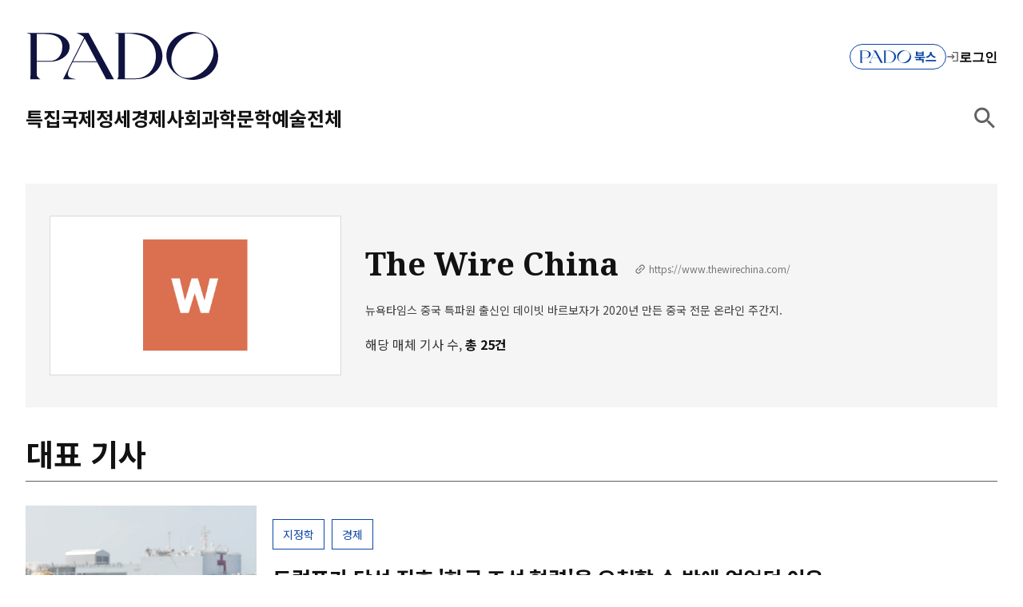

--- FILE ---
content_type: text/html; charset=UTF-8
request_url: https://www.pado.kr/media/the-wire-china
body_size: 10042
content:
<!DOCTYPE html>
<html lang="ko">

<head>
    
    
    <meta charset="utf-8">
    <meta http-equiv="X-UA-Compatible" content="IE=edge">
    <meta name="viewport" content="width=device-width, initial-scale=1.0, maximum-scale=1.0, user-scalable=0, interactive-widget=resizes-content" />
    <meta name="google" content="notranslate">
    <meta name="robots" content="all" />
    <meta name="title" content="The Wire China - PADO" />
    <meta name="description" content="PADO에서 The Wire China의 기사를 전해드립니다." />
    <meta name="author" content="PADO" />
    <meta name="news_keywords" content="PADO, 파도, 뉴스, 매거진, 이슈, 시사, 국제시사, 문예, 서평, 분석기사, 전문지" />
    <meta name="keywords" content="PADO, 파도, 뉴스, 매거진, 이슈, 시사, 국제시사, 문예, 서평, 분석기사, 전문지" />
    <meta name="copyright" content="MONEYTODAY ALL RIGHTS RESERVED" />
    <meta name="referrer" content="strict-origin-when-cross-origin" />
    <link rel="canonical" href="https://www.pado.kr/media/the-wire-china" />

    
    <meta property="og:type" content="website" />
    <meta property="og:title" content="The Wire China - PADO" />
    <meta property="og:description" content="PADO에서 The Wire China의 기사를 전해드립니다." />
    <meta property="og:url" content="https://www.pado.kr/media/the-wire-china" />
    <meta property="og:image"
        content="https://menu.mt.co.kr/pado/assets/20251124155856/meta-XYipfuwp.png" />
    <meta property="og:image:width" content="1200" />
    <meta property="og:image:height" content="630" />
    <meta property="og:site" content="https://www.pado.kr/media/the-wire-china" />
    <meta property="og:site_name" content="PADO" />
    <meta property="post:sharer_text" content="PADO" />

    
    <link rel="icon" href="https://menu.mt.co.kr/pado/assets/20251124155856/favicon-16-B1CI56fO.png" sizes="16x16">
    <link rel="icon" href="https://menu.mt.co.kr/pado/assets/20251124155856/favicon-32-DN_QaCoT.png" sizes="32x32">
    <link rel="icon" href="https://menu.mt.co.kr/pado/assets/20251124155856/favicon-152-CJk1o543.png" sizes="152x152">
    <link rel="icon" href="https://menu.mt.co.kr/pado/assets/20251124155856/favicon-180-DLbFs40I.png" sizes="180x180">
    <link rel="apple-touch-icon-precomposed" href="https://menu.mt.co.kr/pado/assets/20251124155856/favicon-152-CJk1o543.png">

    
    
    
    <meta name="twitter:card"
        content="summary" />
    <meta name="twitter:title" content="The Wire China - PADO" />
    <meta name="twitter:description" content="PADO에서 The Wire China의 기사를 전해드립니다." />
    <meta name="twitter:url" content="https://www.pado.kr/media/the-wire-china" />
    <meta name="twitter:image"
        content="https://menu.mt.co.kr/pado/assets/20251124155856/meta-XYipfuwp.png" />
    <meta name="twitter:image:alt" content="PADO" />
    <meta name="twitter:domain" content="https://www.pado.kr" />

    
    <meta name="google-site-verification" content="_92RBrMT9XOqjCxVtKfAioeXmJVckAq2BaYrfKVErOw" />
    <script type="application/ld+json">
            {
    "@context": "https://schema.org",
    "@type": "Organization",
    "name": "PADO",
    "url": "https://www.pado.kr/media/the-wire-china",
    }
    </script>
    
    <meta name="naver-site-verification" content="d7d9523a9d475140a0460623bea7b4de968f747f" />

    
    <title>The Wire China - PADO</title>

    
    <script async src="https://www.googletagmanager.com/gtm.js?id=GTM-NHFDRS45"></script>
    <script>
        window.dataLayer = window.dataLayer || [];

        function gtag() {
            dataLayer.push(arguments);
        }

        gtag('js', new Date());
        gtag('config', 'GTM-NHFDRS45');
    </script>

    
    <script type="text/javascript">
        (function(c, l, a, r, i, t, y) {
            c[a] = c[a] || function() {
                (c[a].q = c[a].q || []).push(arguments)
            };
            t = l.createElement(r);
            t.async = 1;
            t.src = "https://www.clarity.ms/tag/" + i;
            y = l.getElementsByTagName(r)[0];
            y.parentNode.insertBefore(t, y);
        })(window, document, "clarity", "script", "sjnt9ib3ji");
    </script>

    
    <link rel="stylesheet" href="https://menu.mt.co.kr/pado/assets/20251124155856/style-BjFaMWIE.css">
    <script type="module" src="https://menu.mt.co.kr/pado/assets/20251124155856/index-_1U-R2aB.js"></script>

    
    </head>

<body>
    <div id="top-anchor"></div>
    <div class="layout">
        <!-- BEGIN: Header-->
        <header id="header" class="">
    <div class="header_wrap">
        <div class="top_area">
            <div class="m_nav">
                <img id="mNav" alt="menu" class="img pointer"
                    src="https://menu.mt.co.kr/pado/assets/20251124155856/menu-C3SI2vOU.svg">
            </div>
            <div class="logo">
                <a href="/">
                                        <img alt="logo" src="https://menu.mt.co.kr/pado/assets/20251124155856/logo-BRwpbTHh.svg">
                </a>
            </div>
        </div>
        <div class="bottom_area">
            <ul class="nav">
                <li><a class=""
                        href="https://www.pado.kr/special">특집</a></li>
                                    <li><a class=""
                            href="https://www.pado.kr/international">국제정세</a>
                    </li>
                                    <li><a class=""
                            href="https://www.pado.kr/economy">경제</a>
                    </li>
                                    <li><a class=""
                            href="https://www.pado.kr/society">사회</a>
                    </li>
                                    <li><a class=""
                            href="https://www.pado.kr/science">과학</a>
                    </li>
                                    <li><a class=""
                            href="https://www.pado.kr/literature">문학</a>
                    </li>
                                    <li><a class=""
                            href="https://www.pado.kr/art">예술</a>
                    </li>
                                    <li><a class=""
                            href="https://www.pado.kr/all">전체</a>
                    </li>
                            </ul>
            
            <div class="search">
                <img id="searchIcon" alt="search" class="img pointer"
                    src="https://menu.mt.co.kr/pado/assets/20251124155856/search-BjB44pZq.svg">
            </div>
        </div>
        <div class="function_wrap">
            <label class="padobooks"><a href="https://www.pado.kr/books"
                    class=""></a></label>
            <div class="login_wrap">
                                    
                    <a href="/auth/login" class="login"><img
                            src="https://menu.mt.co.kr/pado/assets/20251124155856/login-DlROYQim.svg" alt="로그인">로그인</a>
                            </div>
        </div>
    </div>
    <div class="header_cover"></div>
    <div class="search_area" id="searchArea">
        <div class="search_wrap">
            <div class="search_input">
                <div class="input_area">
                    <div class="icon_wrap">
                        <img alt="검색" src="https://menu.mt.co.kr/pado/assets/20251124155856/search-BjB44pZq.svg">
                        <span>검색</span>
                    </div>
                    <div class="input_wrap">
                        <input id="searchInputCm" spellcheck="false" placeholder="검색어를 입력해주세요.">
                        <img alt="검색어 삭제" id="searchDelCm"
                            src="https://menu.mt.co.kr/pado/assets/20251124155856/input_close-CiNdRHeT.svg">
                    </div>
                    <div class="btn_wrap">
                        <button id="searchBtnCm" type="button" aria-label="검색">검색</button>
                    </div>
                </div>
                <div id="schListArea" class="list_area">
                    <p class="top">
                        <span>최근검색어</span>
                        <span id="allDelBtn" class="del_wrap">
                            <span><img alt="검색어 전체 삭제"
                                    src="https://menu.mt.co.kr/pado/assets/20251124155856/delete-D33Cyavd.svg"></span>
                            <span>전체삭제</span>
                        </span>
                    </p>
                    <div id="searchListWrapCm" class="search_list_wrap">

                    </div>
                    <div id="searchWorkNone" class="search_work_none">
                        <div class="result_null">
                            <p>검색어 저장 기능이 꺼져 있습니다.</p>
                        </div>
                    </div>
                    <p id="searchBtm" class="bottom">
                        <span class="save_on" id="saveOn">검색어 저장 끄기</span>
                        <span class="save_off" id="saveOff">검색어 저장 켜기</span>
                    </p>
                </div>
            </div>

        </div>
    </div>
</header>
        <!-- End: Header-->

        <!-- BEGIN: Content-->
        <main class="content">
                <input id="pageName" type="hidden" value="mediaListPage">
    <div id="mediaListPage">
        <section class="articles_area">
            <div class="media_top_area">
                <div class="content_wrap">
                    <div class="logo_wrap">
                        <a href="https://www.thewirechina.com/" target='_blank'><img alt="thumnail" src="https://menu.mt.co.kr/pado/media/20230421/media_image_5599_202304211031.png"></a>
                    </div>
                    <div class="text_wrap">
                        <div>
                            <div class="media_title_wrap">
                                <div class="title">
                                    <a href="https://www.thewirechina.com/" target='_blank'>
                                        <h1 class="name">The Wire China</h1>
                                        <span class="url_icon"></span>
                                    </a>
                                    <span class="url">
                                        <a href="https://www.thewirechina.com/" target='_blank'>
                                            <span class="url_icon"></span>
                                            <span class="m_none url_text">https://www.thewirechina.com/</span>
                                        </a>
                                    </span>
                                </div>
                            </div>
                            <div class="media_contents">뉴욕타임스 중국 특파원 출신인 데이빗 바르보자가 2020년 만든 중국 전문 온라인 주간지.</div>
                            <div class="media_count"><span>해당 매체 기사 수, </span><span class="fw-bold">총 25건</span></div>
                        </div>
                    </div>
                </div>
            </div>
                        <div class="m_none">
                <div class="title_wrap">
                    <h2 class="title">대표 기사</h2>
                </div>
                <div id="mediaFlagListWrap" class="list_wrap">
                                        <div class="item">
                        <div class="img_wrap">
                            <a href="https://www.pado.kr/article/2024110810428871819"><img alt="thumnail" src="https://menu.mt.co.kr/pado/article/20241108/2024110810428871819/image_7612_20241108110207_202411081102.jpg/dims/resize/1376x/optimize/"></img></a>
                        </div>
                        <div class="text_wrap">
                            <div class="tip_wrap">
                                                                <span class="cg_tip">지정학</span>
                                                                <span class="cg_tip">경제</span>
                                                            </div>
                            <div class="list_content_wrap"> 
                                <h3 class="title"><a href="https://www.pado.kr/article/2024110810428871819">트럼프가 당선 직후 &#039;한국 조선 협력&#039;을 요청할 수 밖에 없었던 이유</a></h3>
                                <div class="contents">
                                    지난 3월, 카를로스 델 토로 미 해군장관은 한국과 일본을 방문해 &quot;간단하지만 중대한 기회&quot;라면서 &quot;미국에 대한 투자&quot;를 홍보했다. 특히 그는 현대중공업과 한화오션 같은 거대 조선업체의 최고경영자들에게 미국 조선소에 투자해 달라고 간곡히 요청했다.
                                </div>
                            </div>
                            <div class="info">
                                <span class="media">The Wire China</span>
                                <div class="vt_div"></div>
                                <span class="create_date">
                                    <img alt="icon" src="">
                                    <span>14min</span>
                                </span>
                                <div class="vt_div"></div>
                                <span class="comment" content-key="2024110810428871819">
                                    <img alt="icon" src="">
                                    <span>0</span>
                                </span>
                            </div>
                        </div>
                    </div>
                                        <div class="item">
                        <div class="img_wrap">
                            <a href="https://www.pado.kr/article/2025052311558899898"><img alt="thumnail" src="https://menu.mt.co.kr/pado/article/20250523/2025052311558899898/image_9337_20250523152803_202505231528.jpg/dims/resize/1376x/optimize/"></img></a>
                        </div>
                        <div class="text_wrap">
                            <div class="tip_wrap">
                                                                <span class="cg_tip">정치</span>
                                                            </div>
                            <div class="list_content_wrap"> 
                                <h3 class="title"><a href="https://www.pado.kr/article/2025052311558899898">시진핑의 &#039;군 숙청&#039; 이번엔 자기 측근들 겨냥</a></h3>
                                <div class="contents">
                                     예년 같으면 중국 군 수뇌부의 봄철 나무심기 행사는 별다른 주목을 받지 않는 의례적 행사에 불과하다. 그러나 지난달 진행된 이 행사는 유독 전례 없는 관심을 끌었다. 모든 시선이 한 사람의 행방에 쏠렸기 때문이다. 바로 중국 군 서열 2위인 허웨이동(何衛東) 상장(上將)이다.
                                </div>
                            </div>
                            <div class="info">
                                <span class="media">The Wire China</span>
                                <div class="vt_div"></div>
                                <span class="create_date">
                                    <img alt="icon" src="">
                                    <span>11min</span>
                                </span>
                                <div class="vt_div"></div>
                                <span class="comment" content-key="2025052311558899898">
                                    <img alt="icon" src="">
                                    <span>0</span>
                                </span>
                            </div>
                        </div>
                    </div>
                                    </div>
            </div>
                                    <div id="allAricleArea">
                <div class="title_wrap">
                    <h2 class="title">전체 기사</h2>
                    <div class="select_box">
                        <div id="orderSelect" class="select banselect control">
                            <span class="selected">최신순</span>
                            <span class="icon_arrow"><img src="https://menu.mt.co.kr/pado/assets/20251124155856/arrow-BnHYrDVn.svg" alt=""></span>
                        </div>
                        <ul id="orderOption" class="options layer banselect">
                                                            <li class="selected" value=""><a href="https://www.pado.kr/media/the-wire-china?sort_type=">최신순</a></li>
                                                            <li class="" value="best"><a href="https://www.pado.kr/media/the-wire-china?sort_type=best">조회순</a></li>
                                                            <li class="" value="reading_time_asc"><a href="https://www.pado.kr/media/the-wire-china?sort_type=reading_time_asc">예상시간 오름차순</a></li>
                                                            <li class="" value="reading_time_desc"><a href="https://www.pado.kr/media/the-wire-china?sort_type=reading_time_desc">예상시간 내림차순</a></li>
                                                    </ul>
                    </div>
                </div>
                <div id="mediaAllListWrap" class="list_wrap_hz">
                                        <div class="item">
                        <div class="img_wrap">
                            <a href="https://www.pado.kr/article/2026010213418898307"><img alt="thumnail" src="https://menu.mt.co.kr/pado/article/20260102/2026010213418898307/image_7291_20260102135007_202601021350.jpg/dims/resize/1376x/optimize/"></img></a>
                        </div>
                        <div class="text_wrap">
                            <div class="tip_wrap">
                                                                <span class="cg_tip">사회이슈</span>
                                                                <span class="cg_tip">테크</span>
                                                            </div>
                            <h3 class="title"><a href="https://www.pado.kr/article/2026010213418898307">중국의 &#039;AI 만병통치약&#039; 찾기</a></h3>
                            <div class="contents">
                                올해 초 1월 어느 추운 밤, 장샤오잉은 11살 된 딸 샤오후이를 치료해 줄 의사를 찾아 필사적으로 병원을 전전했다.
                            </div>
                            <div class="info">
                                <span class="media_name">The Wire China</span>
                                <div class="vt_div"></div>
                                <span class="create_date">
                                    <img alt="icon" src="">
                                    <span>12min</span>
                                </span>
                                <div class="vt_div"></div>
                                <span class="comment" content-key="2026010213418898307">
                                    <img alt="icon" src="">
                                    <span>0</span>
                                </span>
                            </div>
                        </div>
                    </div>
                                        <div class="item">
                        <div class="img_wrap">
                            <a href="https://www.pado.kr/article/2025121213478865692"><img alt="thumnail" src="https://menu.mt.co.kr/pado/article/20251212/2025121213478865692/image_1293_20251212145204_202512121452.png/dims/resize/1376x/optimize/"></img></a>
                        </div>
                        <div class="text_wrap">
                            <div class="tip_wrap">
                                                                <span class="cg_tip">테크</span>
                                                                <span class="cg_tip">경제</span>
                                                            </div>
                            <h3 class="title"><a href="https://www.pado.kr/article/2025121213478865692">중국의 &#039;배송 로봇&#039; 혁명</a></h3>
                            <div class="contents">
                                베이징 순이구 거리에서는 2020년부터 메이퇀Meituan의 땅딸막한 노란색 배송 로봇이 식료품과 포장 음식을 나르고 있다. 미니밴처럼 생긴 이 차량들은 보도의 경계석을 따라 천천히 이동하며 위로 열리는 두 개의 측면 문 안에는 주문 물품들이 가득 차 있다. 때때로 이 로봇들은 배달기사들과 협력하기도 한다. 로봇이 하차 지점에 도착하면 근처에 있던 기사가 문을 열고 물건을 꺼내 고객의 문 앞까지 달려간다.
                            </div>
                            <div class="info">
                                <span class="media_name">The Wire China</span>
                                <div class="vt_div"></div>
                                <span class="create_date">
                                    <img alt="icon" src="">
                                    <span>15min</span>
                                </span>
                                <div class="vt_div"></div>
                                <span class="comment" content-key="2025121213478865692">
                                    <img alt="icon" src="">
                                    <span>0</span>
                                </span>
                            </div>
                        </div>
                    </div>
                                        <div class="item">
                        <div class="img_wrap">
                            <a href="https://www.pado.kr/article/2025112812378856216"><img alt="thumnail" src="https://menu.mt.co.kr/pado/article/20251128/2025112812378856216/image_1152_20251128125957_202511281259.jpg/dims/resize/1376x/optimize/"></img></a>
                        </div>
                        <div class="text_wrap">
                            <div class="tip_wrap">
                                                                <span class="cg_tip">지정학</span>
                                                            </div>
                            <h3 class="title"><a href="https://www.pado.kr/article/2025112812378856216">대만인들은 중국의 침공에 맞설 준비가 돼 있나?</a></h3>
                            <div class="contents">
                                지난 10월 타이베이의 한 무더운 아침, 대만의 라이칭더 총통은 흰색 야구 모자를 맞춰 쓴 많은 지지자들과 차려 자세를 유지한 병사들 앞에서 연설했다. 그는 올해가 대만이 권위주의 체제 아래 보낸 날보다 민주주의 국가로 보낸 날이 처음으로 더 많아진 국경일이라는 점을 언급했고, 군중은 박수로 화답했다. &quot;우리는 힘이 군사력만으로 얻어지는 것이 아니라는 점을 굳게 믿습니다.&quot; 총통은 이렇게 선언했다. &quot;사회 전체의 회복력에도 의존해야 합니다.&quot;
                            </div>
                            <div class="info">
                                <span class="media_name">The Wire China</span>
                                <div class="vt_div"></div>
                                <span class="create_date">
                                    <img alt="icon" src="">
                                    <span>11min</span>
                                </span>
                                <div class="vt_div"></div>
                                <span class="comment" content-key="2025112812378856216">
                                    <img alt="icon" src="">
                                    <span>0</span>
                                </span>
                            </div>
                        </div>
                    </div>
                                        <div class="item">
                        <div class="img_wrap">
                            <a href="https://www.pado.kr/article/2025111414018877599"><img alt="thumnail" src="https://menu.mt.co.kr/pado/article/20251114/2025111414018877599/image_5158_20251114140548_202511141405.jpg/dims/resize/1376x/optimize/"></img></a>
                        </div>
                        <div class="text_wrap">
                            <div class="tip_wrap">
                                                                <span class="cg_tip">테크</span>
                                                            </div>
                            <h3 class="title"><a href="https://www.pado.kr/article/2025111414018877599">중국이 베팅하는 &#039;휴머노이드 로봇&#039;의 시대는 올 것인가?</a></h3>
                            <div class="contents">
                                지난 8월 베이징에서 열린 제1회 세계 휴머노이드 로봇 게임에는 16개국에서 온 500여 대의 로봇이 참가해 방 청소, 빨래 개기, 축구, 킥복싱 등을 선보였다. 이 대회는 로봇을 실험실 밖으로 꺼내 중국이 로봇 공학 분야에서 이룬 비약적인 발전을 과시하기 위해 마련됐다. 하지만 이 행사는 로봇의 한계를 여실히 드러내는 자리이기도 했다.
                            </div>
                            <div class="info">
                                <span class="media_name">The Wire China</span>
                                <div class="vt_div"></div>
                                <span class="create_date">
                                    <img alt="icon" src="">
                                    <span>13min</span>
                                </span>
                                <div class="vt_div"></div>
                                <span class="comment" content-key="2025111414018877599">
                                    <img alt="icon" src="">
                                    <span>0</span>
                                </span>
                            </div>
                        </div>
                    </div>
                                        <div class="item">
                        <div class="img_wrap">
                            <a href="https://www.pado.kr/article/2025091211418807959"><img alt="thumnail" src="https://menu.mt.co.kr/pado/article/20250912/2025091211418807959/image_2155_20250912120018_202509121200.jpg/dims/resize/1376x/optimize/"></img></a>
                        </div>
                        <div class="text_wrap">
                            <div class="tip_wrap">
                                                                <span class="cg_tip">과학</span>
                                                            </div>
                            <h3 class="title"><a href="https://www.pado.kr/article/2025091211418807959">핵융합 기술 달성을 향한 美中 경쟁</a></h3>
                            <div class="contents">
                                한겨울의 어느 날, 안후이성 허페이의 과학자들은 플라스마로 채워진 3.5톤 무게의 도넛 모양 장치를 약 18분 동안 섭씨 1억 도 이상으로 가열했다. 이는 태양 중심부 온도의 6배가 넘는 수준이다.
                            </div>
                            <div class="info">
                                <span class="media_name">The Wire China</span>
                                <div class="vt_div"></div>
                                <span class="create_date">
                                    <img alt="icon" src="">
                                    <span>12min</span>
                                </span>
                                <div class="vt_div"></div>
                                <span class="comment" content-key="2025091211418807959">
                                    <img alt="icon" src="">
                                    <span>0</span>
                                </span>
                            </div>
                        </div>
                    </div>
                                        <div class="item">
                        <div class="img_wrap">
                            <a href="https://www.pado.kr/article/2025081510288882298"><img alt="thumnail" src="https://menu.mt.co.kr/pado/article/20250815/2025081510288882298/image_3650_20250815105113_202508151051.jpg/dims/resize/1376x/optimize/"></img></a>
                        </div>
                        <div class="text_wrap">
                            <div class="tip_wrap">
                                                                <span class="cg_tip">지정학</span>
                                                            </div>
                            <h3 class="title"><a href="https://www.pado.kr/article/2025081510288882298">중국의 초대형 댐 건설이 인도를 격분시킨 까닭</a></h3>
                            <div class="contents">
                                리창 중국 총리는 이를 &quot;세기의 프로젝트&quot;라고 표현했다. 리 총리가 지난 월요일 직접 착공을 선언한 이 중국 최대 규모의 수력발전 사업은 수치상으로도 그 명성에 걸맞다.
                            </div>
                            <div class="info">
                                <span class="media_name">The Wire China</span>
                                <div class="vt_div"></div>
                                <span class="create_date">
                                    <img alt="icon" src="">
                                    <span>5min</span>
                                </span>
                                <div class="vt_div"></div>
                                <span class="comment" content-key="2025081510288882298">
                                    <img alt="icon" src="">
                                    <span>0</span>
                                </span>
                            </div>
                        </div>
                    </div>
                                        <div class="item">
                        <div class="img_wrap">
                            <a href="https://www.pado.kr/article/2025080811368822219"><img alt="thumnail" src="https://menu.mt.co.kr/pado/article/20250808/2025080811368822219/image_54_20250808114100_202508081141.jpg/dims/resize/1376x/optimize/"></img></a>
                        </div>
                        <div class="text_wrap">
                            <div class="tip_wrap">
                                                                <span class="cg_tip">지정학</span>
                                                            </div>
                            <h3 class="title"><a href="https://www.pado.kr/article/2025080811368822219">중국의 &#039;트로이 목마&#039; 선단</a></h3>
                            <div class="contents">
                                2024년 12월 초, 중국 인민해방군이 대만을 둘러싸고 대규모 군사훈련을 실시하기 며칠 전, 겉보기에는 평범한 화물선이 대만 중부의 항구도시 타이중에 도착했다. 타이중은 대만에서 두 번째로 인구가 많은 도시다.
                            </div>
                            <div class="info">
                                <span class="media_name">The Wire China</span>
                                <div class="vt_div"></div>
                                <span class="create_date">
                                    <img alt="icon" src="">
                                    <span>10min</span>
                                </span>
                                <div class="vt_div"></div>
                                <span class="comment" content-key="2025080811368822219">
                                    <img alt="icon" src="">
                                    <span>0</span>
                                </span>
                            </div>
                        </div>
                    </div>
                                        <div class="item">
                        <div class="img_wrap">
                            <a href="https://www.pado.kr/article/2025052311558899898"><img alt="thumnail" src="https://menu.mt.co.kr/pado/article/20250523/2025052311558899898/image_9337_20250523152803_202505231528.jpg/dims/resize/1376x/optimize/"></img></a>
                        </div>
                        <div class="text_wrap">
                            <div class="tip_wrap">
                                                                <span class="cg_tip">정치</span>
                                                            </div>
                            <h3 class="title"><a href="https://www.pado.kr/article/2025052311558899898">시진핑의 &#039;군 숙청&#039; 이번엔 자기 측근들 겨냥</a></h3>
                            <div class="contents">
                                 예년 같으면 중국 군 수뇌부의 봄철 나무심기 행사는 별다른 주목을 받지 않는 의례적 행사에 불과하다. 그러나 지난달 진행된 이 행사는 유독 전례 없는 관심을 끌었다. 모든 시선이 한 사람의 행방에 쏠렸기 때문이다. 바로 중국 군 서열 2위인 허웨이동(何衛東) 상장(上將)이다.
                            </div>
                            <div class="info">
                                <span class="media_name">The Wire China</span>
                                <div class="vt_div"></div>
                                <span class="create_date">
                                    <img alt="icon" src="">
                                    <span>11min</span>
                                </span>
                                <div class="vt_div"></div>
                                <span class="comment" content-key="2025052311558899898">
                                    <img alt="icon" src="">
                                    <span>0</span>
                                </span>
                            </div>
                        </div>
                    </div>
                                        <div class="item">
                        <div class="img_wrap">
                            <a href="https://www.pado.kr/article/2025042510308887810"><img alt="thumnail" src="https://menu.mt.co.kr/pado/article/20250425/2025042510308887810/image_4765_20250425104825_202504251048.jpg/dims/resize/1376x/optimize/"></img></a>
                        </div>
                        <div class="text_wrap">
                            <div class="tip_wrap">
                                                                <span class="cg_tip">국제경제</span>
                                                            </div>
                            <h3 class="title"><a href="https://www.pado.kr/article/2025042510308887810">미국의 대중국 전략은 협상 아닌 &#039;결별&#039;: 대표적인 관세 옹호론자 오렌 캐스 인터뷰</a></h3>
                            <div class="contents">
                                오렌 캐스Oren Cass는 하버드대학교 법학박사(JD)로 보수 성향 싱크탱크인 아메리칸 컴퍼스American Compass의 창립자이자 수석 이코노미스트다. 그는 2018년 저서 &#039;과거와 미래의 노동자The Once and Future Worker&#039;에서 미국의 공공정책이 어떻게 블루칼라 노동자들을 소외시켰는지를 설명하고자 했다. 이 책은 JD 밴스 부통령과 마르코 루비오 국무장관의 호평을 받았다.
                            </div>
                            <div class="info">
                                <span class="media_name">The Wire China</span>
                                <div class="vt_div"></div>
                                <span class="create_date">
                                    <img alt="icon" src="">
                                    <span>14min</span>
                                </span>
                                <div class="vt_div"></div>
                                <span class="comment" content-key="2025042510308887810">
                                    <img alt="icon" src="">
                                    <span>0</span>
                                </span>
                            </div>
                        </div>
                    </div>
                                        <div class="item">
                        <div class="img_wrap">
                            <a href="https://www.pado.kr/article/2025032812458818886"><img alt="thumnail" src="https://menu.mt.co.kr/pado/article/20250328/2025032812458818886/image_5289_20250328124853_202503281248.jpg/dims/resize/1376x/optimize/"></img></a>
                        </div>
                        <div class="text_wrap">
                            <div class="tip_wrap">
                                                                <span class="cg_tip">과학</span>
                                                            </div>
                            <h3 class="title"><a href="https://www.pado.kr/article/2025032812458818886">중국의 양자 기술, 어디까지가 실제고 어디까지가 허상인가?</a></h3>
                            <div class="contents">
                                지난 10월, 상하이대학교 연구진이 중국 컴퓨터 저널에 발표한 논문이 태평양 건너편에 공포의 쓰나미를 일으켰다. 캐나다 기업 디웨이브D-Wave가 개발한 양자 컴퓨터를 사용하여, 연구진은 하이브리드 방식을 개발하고 세 가지 암호화 알고리즘에 대한 공격을 성공적으로 실행했다고 밝혔다. &quot;이는 실제 양자 컴퓨터를 사용하여 다수의 전체 규모 SPN 구조 대칭 암호 알고리즘을 실제로 공격한 최초의 사례입니다.&quot; 연구진은 말했다.
                            </div>
                            <div class="info">
                                <span class="media_name">The Wire China</span>
                                <div class="vt_div"></div>
                                <span class="create_date">
                                    <img alt="icon" src="">
                                    <span>14min</span>
                                </span>
                                <div class="vt_div"></div>
                                <span class="comment" content-key="2025032812458818886">
                                    <img alt="icon" src="">
                                    <span>0</span>
                                </span>
                            </div>
                        </div>
                    </div>
                                        <div class="item">
                        <div class="img_wrap">
                            <a href="https://www.pado.kr/article/2024122712338873545"><img alt="thumnail" src="https://menu.mt.co.kr/pado/article/20241227/2024122712338873545/image_342_20241227123651_202412271236.jpg/dims/resize/1376x/optimize/"></img></a>
                        </div>
                        <div class="text_wrap">
                            <div class="tip_wrap">
                                                                <span class="cg_tip">지정학</span>
                                                            </div>
                            <h3 class="title"><a href="https://www.pado.kr/article/2024122712338873545">필리핀 앨리스 궈 사건: 동남아 도박·사기 산업과 중국의 연계 의혹</a></h3>
                            <div class="contents">
                                앨리스 궈Alice Guo는 기억이 나지 않는다. &quot;힌디 코 나 포 말라라Hindi ko na po maalala(더는 기억이 나지 않습니다).&quot; 해임된 필리핀의 시장 앨리스 궈가 마닐라 인근에서 2024년 5월 열린 청문회에서 너무나 자주, 그리고 너무나 믿기 힘들 정도로 반복했던 문장이었다. 이는 SNS에서 유행하는 밈이 됐다.
                            </div>
                            <div class="info">
                                <span class="media_name">The Wire China</span>
                                <div class="vt_div"></div>
                                <span class="create_date">
                                    <img alt="icon" src="">
                                    <span>13min</span>
                                </span>
                                <div class="vt_div"></div>
                                <span class="comment" content-key="2024122712338873545">
                                    <img alt="icon" src="">
                                    <span>0</span>
                                </span>
                            </div>
                        </div>
                    </div>
                                        <div class="item">
                        <div class="img_wrap">
                            <a href="https://www.pado.kr/article/2024121312358801070"><img alt="thumnail" src="https://menu.mt.co.kr/pado/article/20241213/2024121312358801070/image_8365_20241213124027_202412131240.jpg/dims/resize/1376x/optimize/"></img></a>
                        </div>
                        <div class="text_wrap">
                            <div class="tip_wrap">
                                                                <span class="cg_tip">사회이슈</span>
                                                                <span class="cg_tip">경제</span>
                                                            </div>
                            <h3 class="title"><a href="https://www.pado.kr/article/2024121312358801070">중국의 돈세탁 네트워크, 과연 차단할 수 있을까?</a></h3>
                            <div class="contents">
                                재닛 옐런 미 재무장관의 2024년 4월 중국 방문은 이런 저런 이유로 2023년 7월의 첫 방문보다 더 큰 성공을 거두었다. 당시 중국 네티즌들은 그가 희귀하고 때로는 환각을 일으키는 윈난 버섯을 먹기로 택한 것에 놀라워했다. 이번에는 옐런 장관의 젓가락 사용 실력과 검소한 스타일이 찬사를 받았는데 전문가들은 이것이 화려한 정장을 입고 우산을 든 수행원들을 거느린 중국 관리들과 극명한 대조를 이뤘다고 지적했다.
                            </div>
                            <div class="info">
                                <span class="media_name">The Wire China</span>
                                <div class="vt_div"></div>
                                <span class="create_date">
                                    <img alt="icon" src="">
                                    <span>13min</span>
                                </span>
                                <div class="vt_div"></div>
                                <span class="comment" content-key="2024121312358801070">
                                    <img alt="icon" src="">
                                    <span>0</span>
                                </span>
                            </div>
                        </div>
                    </div>
                                        <div class="item">
                        <div class="img_wrap">
                            <a href="https://www.pado.kr/article/2024111508598851319"><img alt="thumnail" src="https://menu.mt.co.kr/pado/article/20241115/2024111508598851319/image_6662_20241115090733_202411150907.jpg/dims/resize/1376x/optimize/"></img></a>
                        </div>
                        <div class="text_wrap">
                            <div class="tip_wrap">
                                                                <span class="cg_tip">경제</span>
                                                                <span class="cg_tip">지정학</span>
                                                            </div>
                            <h3 class="title"><a href="https://www.pado.kr/article/2024111508598851319">글로벌 기업들은 대만 위기에 대비하고 있나</a></h3>
                            <div class="contents">
                                F-16 전투기의 굉음이 화롄(花蓮) 중심가의 일상을 정기적으로 방해한다. 
                            </div>
                            <div class="info">
                                <span class="media_name">The Wire China</span>
                                <div class="vt_div"></div>
                                <span class="create_date">
                                    <img alt="icon" src="">
                                    <span>14min</span>
                                </span>
                                <div class="vt_div"></div>
                                <span class="comment" content-key="2024111508598851319">
                                    <img alt="icon" src="">
                                    <span>0</span>
                                </span>
                            </div>
                        </div>
                    </div>
                                        <div class="item">
                        <div class="img_wrap">
                            <a href="https://www.pado.kr/article/2024110810428871819"><img alt="thumnail" src="https://menu.mt.co.kr/pado/article/20241108/2024110810428871819/image_7612_20241108110207_202411081102.jpg/dims/resize/1376x/optimize/"></img></a>
                        </div>
                        <div class="text_wrap">
                            <div class="tip_wrap">
                                                                <span class="cg_tip">지정학</span>
                                                                <span class="cg_tip">경제</span>
                                                            </div>
                            <h3 class="title"><a href="https://www.pado.kr/article/2024110810428871819">트럼프가 당선 직후 &#039;한국 조선 협력&#039;을 요청할 수 밖에 없었던 이유</a></h3>
                            <div class="contents">
                                지난 3월, 카를로스 델 토로 미 해군장관은 한국과 일본을 방문해 &quot;간단하지만 중대한 기회&quot;라면서 &quot;미국에 대한 투자&quot;를 홍보했다. 특히 그는 현대중공업과 한화오션 같은 거대 조선업체의 최고경영자들에게 미국 조선소에 투자해 달라고 간곡히 요청했다.
                            </div>
                            <div class="info">
                                <span class="media_name">The Wire China</span>
                                <div class="vt_div"></div>
                                <span class="create_date">
                                    <img alt="icon" src="">
                                    <span>14min</span>
                                </span>
                                <div class="vt_div"></div>
                                <span class="comment" content-key="2024110810428871819">
                                    <img alt="icon" src="">
                                    <span>0</span>
                                </span>
                            </div>
                        </div>
                    </div>
                                        <div class="item">
                        <div class="img_wrap">
                            <a href="https://www.pado.kr/article/2024101814128855378"><img alt="thumnail" src="https://menu.mt.co.kr/pado/article/20241018/2024101814128855378/image_9727_20241018141659_202410181416.jpg/dims/resize/1376x/optimize/"></img></a>
                        </div>
                        <div class="text_wrap">
                            <div class="tip_wrap">
                                                                <span class="cg_tip">경제</span>
                                                            </div>
                            <h3 class="title"><a href="https://www.pado.kr/article/2024101814128855378">중국, 깨어지는 &#039;공동부유&#039;의 약속</a></h3>
                            <div class="contents">
                                린시는 매일 22층까지 물통을 들고 계단을 오른다. 상하이 북쪽으로 약 560km 떨어진 산둥성 린이臨沂시에 위치한 그의 삭막한 아파트에서, 그는 바닥에 놓인 가스레인지로 간단한 식사를 준비하고 태양광 발전기로 불을 밝힌다. 딸들을 위해 임시 침대로 텐트를 친다.
                            </div>
                            <div class="info">
                                <span class="media_name">The Wire China</span>
                                <div class="vt_div"></div>
                                <span class="create_date">
                                    <img alt="icon" src="">
                                    <span>13min</span>
                                </span>
                                <div class="vt_div"></div>
                                <span class="comment" content-key="2024101814128855378">
                                    <img alt="icon" src="">
                                    <span>0</span>
                                </span>
                            </div>
                        </div>
                    </div>
                                    </div>
            </div>
            
                        <div class="more_btn_wrap">
                <button type="button" id="moreBtn" aria-label="더보기">
                    <span>더보기</span>
                    <span class="icon"></span>
                </button>
            </div>
            
        </section>
    </div>
    <input type="hidden" id="nextKey" value="2024101814128855378|1729231911|2601|1298|0"/>
    <input type="hidden" id="apiUrl" value="https://www.pado.kr/api/media/the-wire-china/articles"/>
    <input type="hidden" id="sortType" value=""/>
        </main>
        <!-- End: Content-->

        <!-- BEGIN: Footer-->
        <footer>
    <div>
        <div class="ft_text ft_text_link fw-bold">
            <span><a href="/about/info">매체소개</a></span><div class="vt_div"></div>
            <span><a target="_blank" href="https://www.mt.co.kr/company/info/tou.htm">이용약관</a></span><div class="vt_div"></div>
            <span><a target="_blank" href="https://www.mt.co.kr/company/info/privacy.htm">개인정보처리방침</a></span>
        </div>
        <address class="info ft_text">
            <div class="info_wrap">
                <span>(주)머니투데이</span><div class="vt_div"></div>
                <span>서울특별시 종로구 청계천로 11 청계한국빌딩 (서린동)</span>
            </div>
            <div class="info_wrap">
                <span>사업자등록번호 762-86-02890</span><div class="vt_div"></div>
                <span>통신판매업신고 2024-서울종로-0019</span>
            </div>
            <div class="info_wrap">
                <span>대표이사 강호병</span><div class="vt_div"></div>
                <span>개인정보보호책임자 신택균</span>
            </div>
        </address>
        <p class="ft_text ft_text_copyright">COPYRIGHT©MONEYTODAY ALL RIGHTS RESERVED</p>
    </div>
</footer>
         <!-- End: Footer-->
    </div>
    <!-- BEGIN : Page Common Area-->

    <!-- ==== BEGIN : 스크롤 인디게이터 ====== -->
    <div class="progress-container">
        <div id="scrollBar" class="progress-bar">&nbsp;</div>
    </div>
    <!-- ==== END : 스크롤 인디게이터 ====== -->

    <div id="footnoteLayer" class="footnote_layer article-footnote-common">
        <div>
            <div class="close_wrap">
                <div id="fnExp">
                    <div class="fn_exp"></div>
                </div>
                <img id="fnClose" alt="close" src="https://menu.mt.co.kr/pado/assets/20251124155856/footnote_close-BI-qFAzR.svg">
            </div>
            <div id="fnContents" class="text_wrap">
                <span id="fnKey" class="key"></span>
                <div id="fnValue" class="value"></div>
            </div>
        </div>
    </div>

        <!-- ==== END : comment 아이콘 ==== -->
    <!-- ==== BEGIN : go to top 아이콘 ==== -->
    <div class="top_icon">
        <img id="topIcon" alt="top" src="https://menu.mt.co.kr/pado/assets/20251124155856/top2-CG02QDSQ.svg">
    </div>
    <!-- ==== END : go to top 아이콘 ==== -->
    <div id="dimCover" class="dim_cover"></div>
    <div class="offcanvas">
                <div class="m_nav_area">
            <div class="nav_inner_wrap">
                <div class="top">
                    <span class="m_nav_close pointer">
                        <img alt="close" id="mNavClose" class=""
                            src="https://menu.mt.co.kr/pado/assets/20251124155856/close_mo-zT4Bo-L0.svg">
                    </span>
                    <span class="logo">
                        <a href="/"><img alt="logo"
                                src="https://menu.mt.co.kr/pado/assets/20251124155856/logo_white--kg4I_ze.svg"></a>
                    </span>
                </div>
                <div class="login">
                                            <a href="/auth/login" class="login"><img
                                src="https://menu.mt.co.kr/pado/assets/20251124155856/mb_login-Cs9xvgNs.svg" alt="로그인">로그인</a>
                    
                </div>
                <ul class="menu">
                    <li class=""><a
                            href="https://www.pado.kr/special">특집</a></li>
                                            <li class=""><a
                                href="https://www.pado.kr/international">국제정세</a>
                        </li>
                                            <li class=""><a
                                href="https://www.pado.kr/economy">경제</a>
                        </li>
                                            <li class=""><a
                                href="https://www.pado.kr/society">사회</a>
                        </li>
                                            <li class=""><a
                                href="https://www.pado.kr/science">과학</a>
                        </li>
                                            <li class=""><a
                                href="https://www.pado.kr/literature">문학</a>
                        </li>
                                            <li class=""><a
                                href="https://www.pado.kr/art">예술</a>
                        </li>
                                            <li class=""><a
                                href="https://www.pado.kr/all">전체</a>
                        </li>
                                    </ul>
            </div>
            <div class="banner">
                <a href="https://www.pado.kr/books">
                    <div>
                        <img src="https://menu.mt.co.kr/pado/assets/20251124155856/mb_logo-b942vtR8.svg" alt="banner">
                        <div>
                            <strong>종이 위에 파도를 그리다.</strong>
                            <span>국제시사를 담은 시선,<br />지금 펼쳐보세요.</span>
                        </div>
                    </div>
                </a>
            </div>
        </div>
    </div>
    <!-- END : Page Common Area-->

    
    </body>

</html>


--- FILE ---
content_type: text/css
request_url: https://menu.mt.co.kr/pado/assets/20251124155856/style-BjFaMWIE.css
body_size: 21291
content:
@charset "UTF-8";@import url("https://fonts.googleapis.com/css2?family=Noto+Sans+KR:wght@400;700&family=Noto+Sans:wght@400;700&family=Noto+Serif+KR:wght@400;700&family=Noto+Serif+SC:wght@400;700&family=Noto+Serif+TC:wght@400;700&family=Noto+Serif:wght@400;700&display=swap");

/**
 * Swiper 11.2.10
 * Most modern mobile touch slider and framework with hardware accelerated transitions
 * https://swiperjs.com
 *
 * Copyright 2014-2025 Vladimir Kharlampidi
 *
 * Released under the MIT License
 *
 * Released on: June 28, 2025
 */
/* FONT_START */
@font-face {
  font-family: 'swiper-icons';
  src: url('data:application/font-woff;charset=utf-8;base64, [base64]//wADZ2x5ZgAAAywAAADMAAAD2MHtryVoZWFkAAABbAAAADAAAAA2E2+eoWhoZWEAAAGcAAAAHwAAACQC9gDzaG10eAAAAigAAAAZAAAArgJkABFsb2NhAAAC0AAAAFoAAABaFQAUGG1heHAAAAG8AAAAHwAAACAAcABAbmFtZQAAA/gAAAE5AAACXvFdBwlwb3N0AAAFNAAAAGIAAACE5s74hXjaY2BkYGAAYpf5Hu/j+W2+MnAzMYDAzaX6QjD6/4//Bxj5GA8AuRwMYGkAPywL13jaY2BkYGA88P8Agx4j+/8fQDYfA1AEBWgDAIB2BOoAeNpjYGRgYNBh4GdgYgABEMnIABJzYNADCQAACWgAsQB42mNgYfzCOIGBlYGB0YcxjYGBwR1Kf2WQZGhhYGBiYGVmgAFGBiQQkOaawtDAoMBQxXjg/wEGPcYDDA4wNUA2CCgwsAAAO4EL6gAAeNpj2M0gyAACqxgGNWBkZ2D4/wMA+xkDdgAAAHjaY2BgYGaAYBkGRgYQiAHyGMF8FgYHIM3DwMHABGQrMOgyWDLEM1T9/w8UBfEMgLzE////P/5//f/V/xv+r4eaAAeMbAxwIUYmIMHEgKYAYjUcsDAwsLKxc3BycfPw8jEQA/[base64]/uznmfPFBNODM2K7MTQ45YEAZqGP81AmGGcF3iPqOop0r1SPTaTbVkfUe4HXj97wYE+yNwWYxwWu4v1ugWHgo3S1XdZEVqWM7ET0cfnLGxWfkgR42o2PvWrDMBSFj/IHLaF0zKjRgdiVMwScNRAoWUoH78Y2icB/yIY09An6AH2Bdu/UB+yxopYshQiEvnvu0dURgDt8QeC8PDw7Fpji3fEA4z/PEJ6YOB5hKh4dj3EvXhxPqH/SKUY3rJ7srZ4FZnh1PMAtPhwP6fl2PMJMPDgeQ4rY8YT6Gzao0eAEA409DuggmTnFnOcSCiEiLMgxCiTI6Cq5DZUd3Qmp10vO0LaLTd2cjN4fOumlc7lUYbSQcZFkutRG7g6JKZKy0RmdLY680CDnEJ+UMkpFFe1RN7nxdVpXrC4aTtnaurOnYercZg2YVmLN/d/gczfEimrE/fs/bOuq29Zmn8tloORaXgZgGa78yO9/cnXm2BpaGvq25Dv9S4E9+5SIc9PqupJKhYFSSl47+Qcr1mYNAAAAeNptw0cKwkAAAMDZJA8Q7OUJvkLsPfZ6zFVERPy8qHh2YER+3i/BP83vIBLLySsoKimrqKqpa2hp6+jq6RsYGhmbmJqZSy0sraxtbO3sHRydnEMU4uR6yx7JJXveP7WrDycAAAAAAAH//wACeNpjYGRgYOABYhkgZgJCZgZNBkYGLQZtIJsFLMYAAAw3ALgAeNolizEKgDAQBCchRbC2sFER0YD6qVQiBCv/H9ezGI6Z5XBAw8CBK/m5iQQVauVbXLnOrMZv2oLdKFa8Pjuru2hJzGabmOSLzNMzvutpB3N42mNgZGBg4GKQYzBhYMxJLMlj4GBgAYow/P/PAJJhLM6sSoWKfWCAAwDAjgbRAAB42mNgYGBkAIIbCZo5IPrmUn0hGA0AO8EFTQAA');
  font-weight: 400;
  font-style: normal;
}
/* FONT_END */
:root {
  --swiper-theme-color: #007aff;
  /*
  --swiper-preloader-color: var(--swiper-theme-color);
  --swiper-wrapper-transition-timing-function: initial;
  */
}
:host {
  position: relative;
  display: block;
  margin-left: auto;
  margin-right: auto;
  z-index: 1;
}
.swiper {
  margin-left: auto;
  margin-right: auto;
  position: relative;
  overflow: hidden;
  list-style: none;
  padding: 0;
  /* Fix of Webkit flickering */
  z-index: 1;
  display: block;
}
.swiper-vertical > .swiper-wrapper {
  flex-direction: column;
}
.swiper-wrapper {
  position: relative;
  width: 100%;
  height: 100%;
  z-index: 1;
  display: flex;
  transition-property: transform;
  transition-timing-function: var(--swiper-wrapper-transition-timing-function, initial);
  box-sizing: content-box;
}
.swiper-android .swiper-slide,
.swiper-ios .swiper-slide,
.swiper-wrapper {
  transform: translate3d(0px, 0, 0);
}
.swiper-horizontal {
  touch-action: pan-y;
}
.swiper-vertical {
  touch-action: pan-x;
}
.swiper-slide {
  flex-shrink: 0;
  width: 100%;
  height: 100%;
  position: relative;
  transition-property: transform;
  display: block;
}
.swiper-slide-invisible-blank {
  visibility: hidden;
}
/* Auto Height */
.swiper-autoheight,
.swiper-autoheight .swiper-slide {
  height: auto;
}
.swiper-autoheight .swiper-wrapper {
  align-items: flex-start;
  transition-property: transform, height;
}
.swiper-backface-hidden .swiper-slide {
  transform: translateZ(0);
  -webkit-backface-visibility: hidden;
          backface-visibility: hidden;
}
/* 3D Effects */
.swiper-3d.swiper-css-mode .swiper-wrapper {
  perspective: 1200px;
}
.swiper-3d .swiper-wrapper {
  transform-style: preserve-3d;
}
.swiper-3d {
  perspective: 1200px;
}
.swiper-3d .swiper-slide,
.swiper-3d .swiper-cube-shadow {
  transform-style: preserve-3d;
}
/* CSS Mode */
.swiper-css-mode > .swiper-wrapper {
  overflow: auto;
  scrollbar-width: none;
  /* For Firefox */
  -ms-overflow-style: none;
  /* For Internet Explorer and Edge */
}
.swiper-css-mode > .swiper-wrapper::-webkit-scrollbar {
  display: none;
}
.swiper-css-mode > .swiper-wrapper > .swiper-slide {
  scroll-snap-align: start start;
}
.swiper-css-mode.swiper-horizontal > .swiper-wrapper {
  scroll-snap-type: x mandatory;
}
.swiper-css-mode.swiper-vertical > .swiper-wrapper {
  scroll-snap-type: y mandatory;
}
.swiper-css-mode.swiper-free-mode > .swiper-wrapper {
  scroll-snap-type: none;
}
.swiper-css-mode.swiper-free-mode > .swiper-wrapper > .swiper-slide {
  scroll-snap-align: none;
}
.swiper-css-mode.swiper-centered > .swiper-wrapper::before {
  content: '';
  flex-shrink: 0;
  order: 9999;
}
.swiper-css-mode.swiper-centered > .swiper-wrapper > .swiper-slide {
  scroll-snap-align: center center;
  scroll-snap-stop: always;
}
.swiper-css-mode.swiper-centered.swiper-horizontal > .swiper-wrapper > .swiper-slide:first-child {
  margin-inline-start: var(--swiper-centered-offset-before);
}
.swiper-css-mode.swiper-centered.swiper-horizontal > .swiper-wrapper::before {
  height: 100%;
  min-height: 1px;
  width: var(--swiper-centered-offset-after);
}
.swiper-css-mode.swiper-centered.swiper-vertical > .swiper-wrapper > .swiper-slide:first-child {
  margin-block-start: var(--swiper-centered-offset-before);
}
.swiper-css-mode.swiper-centered.swiper-vertical > .swiper-wrapper::before {
  width: 100%;
  min-width: 1px;
  height: var(--swiper-centered-offset-after);
}
/* Slide styles start */
/* 3D Shadows */
.swiper-3d .swiper-slide-shadow,
.swiper-3d .swiper-slide-shadow-left,
.swiper-3d .swiper-slide-shadow-right,
.swiper-3d .swiper-slide-shadow-top,
.swiper-3d .swiper-slide-shadow-bottom,
.swiper-3d .swiper-slide-shadow,
.swiper-3d .swiper-slide-shadow-left,
.swiper-3d .swiper-slide-shadow-right,
.swiper-3d .swiper-slide-shadow-top,
.swiper-3d .swiper-slide-shadow-bottom {
  position: absolute;
  left: 0;
  top: 0;
  width: 100%;
  height: 100%;
  pointer-events: none;
  z-index: 10;
}
.swiper-3d .swiper-slide-shadow {
  background: rgba(0, 0, 0, 0.15);
}
.swiper-3d .swiper-slide-shadow-left {
  background-image: linear-gradient(to left, rgba(0, 0, 0, 0.5), rgba(0, 0, 0, 0));
}
.swiper-3d .swiper-slide-shadow-right {
  background-image: linear-gradient(to right, rgba(0, 0, 0, 0.5), rgba(0, 0, 0, 0));
}
.swiper-3d .swiper-slide-shadow-top {
  background-image: linear-gradient(to top, rgba(0, 0, 0, 0.5), rgba(0, 0, 0, 0));
}
.swiper-3d .swiper-slide-shadow-bottom {
  background-image: linear-gradient(to bottom, rgba(0, 0, 0, 0.5), rgba(0, 0, 0, 0));
}
.swiper-lazy-preloader {
  width: 42px;
  height: 42px;
  position: absolute;
  left: 50%;
  top: 50%;
  margin-left: -21px;
  margin-top: -21px;
  z-index: 10;
  transform-origin: 50%;
  box-sizing: border-box;
  border: 4px solid var(--swiper-preloader-color, var(--swiper-theme-color));
  border-radius: 50%;
  border-top-color: transparent;
}
.swiper:not(.swiper-watch-progress) .swiper-lazy-preloader,
.swiper-watch-progress .swiper-slide-visible .swiper-lazy-preloader {
  animation: swiper-preloader-spin 1s infinite linear;
}
.swiper-lazy-preloader-white {
  --swiper-preloader-color: #fff;
}
.swiper-lazy-preloader-black {
  --swiper-preloader-color: #000;
}
@keyframes swiper-preloader-spin {
  0% {
    transform: rotate(0deg);
  }
  100% {
    transform: rotate(360deg);
  }
}
/* Slide styles end */
.swiper-virtual .swiper-slide {
  -webkit-backface-visibility: hidden;
  transform: translateZ(0);
}
.swiper-virtual.swiper-css-mode .swiper-wrapper::after {
  content: '';
  position: absolute;
  left: 0;
  top: 0;
  pointer-events: none;
}
.swiper-virtual.swiper-css-mode.swiper-horizontal .swiper-wrapper::after {
  height: 1px;
  width: var(--swiper-virtual-size);
}
.swiper-virtual.swiper-css-mode.swiper-vertical .swiper-wrapper::after {
  width: 1px;
  height: var(--swiper-virtual-size);
}
:root {
  --swiper-navigation-size: 44px;
  /*
  --swiper-navigation-top-offset: 50%;
  --swiper-navigation-sides-offset: 10px;
  --swiper-navigation-color: var(--swiper-theme-color);
  */
}
.swiper-button-prev,
.swiper-button-next {
  position: absolute;
  top: var(--swiper-navigation-top-offset, 50%);
  width: calc(var(--swiper-navigation-size) / 44 * 27);
  height: var(--swiper-navigation-size);
  margin-top: calc(0px - (var(--swiper-navigation-size) / 2));
  z-index: 10;
  cursor: pointer;
  display: flex;
  align-items: center;
  justify-content: center;
  color: var(--swiper-navigation-color, var(--swiper-theme-color));
}
.swiper-button-prev.swiper-button-disabled,
.swiper-button-next.swiper-button-disabled {
  opacity: 0.35;
  cursor: auto;
  pointer-events: none;
}
.swiper-button-prev.swiper-button-hidden,
.swiper-button-next.swiper-button-hidden {
  opacity: 0;
  cursor: auto;
  pointer-events: none;
}
.swiper-navigation-disabled .swiper-button-prev,
.swiper-navigation-disabled .swiper-button-next {
  display: none !important;
}
.swiper-button-prev svg,
.swiper-button-next svg {
  width: 100%;
  height: 100%;
  object-fit: contain;
  transform-origin: center;
}
.swiper-rtl .swiper-button-prev svg,
.swiper-rtl .swiper-button-next svg {
  transform: rotate(180deg);
}
.swiper-button-prev,
.swiper-rtl .swiper-button-next {
  left: var(--swiper-navigation-sides-offset, 10px);
  right: auto;
}
.swiper-button-next,
.swiper-rtl .swiper-button-prev {
  right: var(--swiper-navigation-sides-offset, 10px);
  left: auto;
}
.swiper-button-lock {
  display: none;
}
/* Navigation font start */
.swiper-button-prev:after,
.swiper-button-next:after {
  font-family: swiper-icons;
  font-size: var(--swiper-navigation-size);
  text-transform: none !important;
  letter-spacing: 0;
  font-variant: initial;
  line-height: 1;
}
.swiper-button-prev:after,
.swiper-rtl .swiper-button-next:after {
  content: 'prev';
}
.swiper-button-next,
.swiper-rtl .swiper-button-prev {
  right: var(--swiper-navigation-sides-offset, 10px);
  left: auto;
}
.swiper-button-next:after,
.swiper-rtl .swiper-button-prev:after {
  content: 'next';
}
/* Navigation font end */
:root {
  /*
  --swiper-pagination-color: var(--swiper-theme-color);
  --swiper-pagination-left: auto;
  --swiper-pagination-right: 8px;
  --swiper-pagination-bottom: 8px;
  --swiper-pagination-top: auto;
  --swiper-pagination-fraction-color: inherit;
  --swiper-pagination-progressbar-bg-color: rgba(0,0,0,0.25);
  --swiper-pagination-progressbar-size: 4px;
  --swiper-pagination-bullet-size: 8px;
  --swiper-pagination-bullet-width: 8px;
  --swiper-pagination-bullet-height: 8px;
  --swiper-pagination-bullet-border-radius: 50%;
  --swiper-pagination-bullet-inactive-color: #000;
  --swiper-pagination-bullet-inactive-opacity: 0.2;
  --swiper-pagination-bullet-opacity: 1;
  --swiper-pagination-bullet-horizontal-gap: 4px;
  --swiper-pagination-bullet-vertical-gap: 6px;
  */
}
.swiper-pagination {
  position: absolute;
  text-align: center;
  transition: 300ms opacity;
  transform: translate3d(0, 0, 0);
  z-index: 10;
}
.swiper-pagination.swiper-pagination-hidden {
  opacity: 0;
}
.swiper-pagination-disabled > .swiper-pagination,
.swiper-pagination.swiper-pagination-disabled {
  display: none !important;
}
/* Common Styles */
.swiper-pagination-fraction,
.swiper-pagination-custom,
.swiper-horizontal > .swiper-pagination-bullets,
.swiper-pagination-bullets.swiper-pagination-horizontal {
  bottom: var(--swiper-pagination-bottom, 8px);
  top: var(--swiper-pagination-top, auto);
  left: 0;
  width: 100%;
}
/* Bullets */
.swiper-pagination-bullets-dynamic {
  overflow: hidden;
  font-size: 0;
}
.swiper-pagination-bullets-dynamic .swiper-pagination-bullet {
  transform: scale(0.33);
  position: relative;
}
.swiper-pagination-bullets-dynamic .swiper-pagination-bullet-active {
  transform: scale(1);
}
.swiper-pagination-bullets-dynamic .swiper-pagination-bullet-active-main {
  transform: scale(1);
}
.swiper-pagination-bullets-dynamic .swiper-pagination-bullet-active-prev {
  transform: scale(0.66);
}
.swiper-pagination-bullets-dynamic .swiper-pagination-bullet-active-prev-prev {
  transform: scale(0.33);
}
.swiper-pagination-bullets-dynamic .swiper-pagination-bullet-active-next {
  transform: scale(0.66);
}
.swiper-pagination-bullets-dynamic .swiper-pagination-bullet-active-next-next {
  transform: scale(0.33);
}
.swiper-pagination-bullet {
  width: var(--swiper-pagination-bullet-width, var(--swiper-pagination-bullet-size, 8px));
  height: var(--swiper-pagination-bullet-height, var(--swiper-pagination-bullet-size, 8px));
  display: inline-block;
  border-radius: var(--swiper-pagination-bullet-border-radius, 50%);
  background: var(--swiper-pagination-bullet-inactive-color, #000);
  opacity: var(--swiper-pagination-bullet-inactive-opacity, 0.2);
}
button.swiper-pagination-bullet {
  border: none;
  margin: 0;
  padding: 0;
  box-shadow: none;
  -webkit-appearance: none;
          appearance: none;
}
.swiper-pagination-clickable .swiper-pagination-bullet {
  cursor: pointer;
}
.swiper-pagination-bullet:only-child {
  display: none !important;
}
.swiper-pagination-bullet-active {
  opacity: var(--swiper-pagination-bullet-opacity, 1);
  background: var(--swiper-pagination-color, var(--swiper-theme-color));
}
.swiper-vertical > .swiper-pagination-bullets,
.swiper-pagination-vertical.swiper-pagination-bullets {
  right: var(--swiper-pagination-right, 8px);
  left: var(--swiper-pagination-left, auto);
  top: 50%;
  transform: translate3d(0px, -50%, 0);
}
.swiper-vertical > .swiper-pagination-bullets .swiper-pagination-bullet,
.swiper-pagination-vertical.swiper-pagination-bullets .swiper-pagination-bullet {
  margin: var(--swiper-pagination-bullet-vertical-gap, 6px) 0;
  display: block;
}
.swiper-vertical > .swiper-pagination-bullets.swiper-pagination-bullets-dynamic,
.swiper-pagination-vertical.swiper-pagination-bullets.swiper-pagination-bullets-dynamic {
  top: 50%;
  transform: translateY(-50%);
  width: 8px;
}
.swiper-vertical > .swiper-pagination-bullets.swiper-pagination-bullets-dynamic .swiper-pagination-bullet,
.swiper-pagination-vertical.swiper-pagination-bullets.swiper-pagination-bullets-dynamic .swiper-pagination-bullet {
  display: inline-block;
  transition: 200ms transform,
        200ms top;
}
.swiper-horizontal > .swiper-pagination-bullets .swiper-pagination-bullet,
.swiper-pagination-horizontal.swiper-pagination-bullets .swiper-pagination-bullet {
  margin: 0 var(--swiper-pagination-bullet-horizontal-gap, 4px);
}
.swiper-horizontal > .swiper-pagination-bullets.swiper-pagination-bullets-dynamic,
.swiper-pagination-horizontal.swiper-pagination-bullets.swiper-pagination-bullets-dynamic {
  left: 50%;
  transform: translateX(-50%);
  white-space: nowrap;
}
.swiper-horizontal > .swiper-pagination-bullets.swiper-pagination-bullets-dynamic .swiper-pagination-bullet,
.swiper-pagination-horizontal.swiper-pagination-bullets.swiper-pagination-bullets-dynamic .swiper-pagination-bullet {
  transition: 200ms transform,
        200ms left;
}
.swiper-horizontal.swiper-rtl > .swiper-pagination-bullets-dynamic .swiper-pagination-bullet {
  transition: 200ms transform,
    200ms right;
}
/* Fraction */
.swiper-pagination-fraction {
  color: var(--swiper-pagination-fraction-color, inherit);
}
/* Progress */
.swiper-pagination-progressbar {
  background: var(--swiper-pagination-progressbar-bg-color, rgba(0, 0, 0, 0.25));
  position: absolute;
}
.swiper-pagination-progressbar .swiper-pagination-progressbar-fill {
  background: var(--swiper-pagination-color, var(--swiper-theme-color));
  position: absolute;
  left: 0;
  top: 0;
  width: 100%;
  height: 100%;
  transform: scale(0);
  transform-origin: left top;
}
.swiper-rtl .swiper-pagination-progressbar .swiper-pagination-progressbar-fill {
  transform-origin: right top;
}
.swiper-horizontal > .swiper-pagination-progressbar,
.swiper-pagination-progressbar.swiper-pagination-horizontal,
.swiper-vertical > .swiper-pagination-progressbar.swiper-pagination-progressbar-opposite,
.swiper-pagination-progressbar.swiper-pagination-vertical.swiper-pagination-progressbar-opposite {
  width: 100%;
  height: var(--swiper-pagination-progressbar-size, 4px);
  left: 0;
  top: 0;
}
.swiper-vertical > .swiper-pagination-progressbar,
.swiper-pagination-progressbar.swiper-pagination-vertical,
.swiper-horizontal > .swiper-pagination-progressbar.swiper-pagination-progressbar-opposite,
.swiper-pagination-progressbar.swiper-pagination-horizontal.swiper-pagination-progressbar-opposite {
  width: var(--swiper-pagination-progressbar-size, 4px);
  height: 100%;
  left: 0;
  top: 0;
}
.swiper-pagination-lock {
  display: none;
}
:root {
  /*
  --swiper-scrollbar-border-radius: 10px;
  --swiper-scrollbar-top: auto;
  --swiper-scrollbar-bottom: 4px;
  --swiper-scrollbar-left: auto;
  --swiper-scrollbar-right: 4px;
  --swiper-scrollbar-sides-offset: 1%;
  --swiper-scrollbar-bg-color: rgba(0, 0, 0, 0.1);
  --swiper-scrollbar-drag-bg-color: rgba(0, 0, 0, 0.5);
  --swiper-scrollbar-size: 4px;
  */
}
.swiper-scrollbar {
  border-radius: var(--swiper-scrollbar-border-radius, 10px);
  position: relative;
  touch-action: none;
  background: var(--swiper-scrollbar-bg-color, rgba(0, 0, 0, 0.1));
}
.swiper-scrollbar-disabled > .swiper-scrollbar,
.swiper-scrollbar.swiper-scrollbar-disabled {
  display: none !important;
}
.swiper-horizontal > .swiper-scrollbar,
.swiper-scrollbar.swiper-scrollbar-horizontal {
  position: absolute;
  left: var(--swiper-scrollbar-sides-offset, 1%);
  bottom: var(--swiper-scrollbar-bottom, 4px);
  top: var(--swiper-scrollbar-top, auto);
  z-index: 50;
  height: var(--swiper-scrollbar-size, 4px);
  width: calc(100% - 2 * var(--swiper-scrollbar-sides-offset, 1%));
}
.swiper-vertical > .swiper-scrollbar,
.swiper-scrollbar.swiper-scrollbar-vertical {
  position: absolute;
  left: var(--swiper-scrollbar-left, auto);
  right: var(--swiper-scrollbar-right, 4px);
  top: var(--swiper-scrollbar-sides-offset, 1%);
  z-index: 50;
  width: var(--swiper-scrollbar-size, 4px);
  height: calc(100% - 2 * var(--swiper-scrollbar-sides-offset, 1%));
}
.swiper-scrollbar-drag {
  height: 100%;
  width: 100%;
  position: relative;
  background: var(--swiper-scrollbar-drag-bg-color, rgba(0, 0, 0, 0.5));
  border-radius: var(--swiper-scrollbar-border-radius, 10px);
  left: 0;
  top: 0;
}
.swiper-scrollbar-cursor-drag {
  cursor: move;
}
.swiper-scrollbar-lock {
  display: none;
}
/* Zoom container styles start */
.swiper-zoom-container {
  width: 100%;
  height: 100%;
  display: flex;
  justify-content: center;
  align-items: center;
  text-align: center;
}
.swiper-zoom-container > img,
.swiper-zoom-container > svg,
.swiper-zoom-container > canvas {
  max-width: 100%;
  max-height: 100%;
  object-fit: contain;
}
/* Zoom container styles end */
.swiper-slide-zoomed {
  cursor: move;
  touch-action: none;
}
/* a11y */
.swiper .swiper-notification {
  position: absolute;
  left: 0;
  top: 0;
  pointer-events: none;
  opacity: 0;
  z-index: -1000;
}
.swiper-free-mode > .swiper-wrapper {
  transition-timing-function: ease-out;
  margin: 0 auto;
}
.swiper-grid > .swiper-wrapper {
  flex-wrap: wrap;
}
.swiper-grid-column > .swiper-wrapper {
  flex-wrap: wrap;
  flex-direction: column;
}
.swiper-fade.swiper-free-mode .swiper-slide {
  transition-timing-function: ease-out;
}
.swiper-fade .swiper-slide {
  pointer-events: none;
  transition-property: opacity;
}
.swiper-fade .swiper-slide .swiper-slide {
  pointer-events: none;
}
.swiper-fade .swiper-slide-active {
  pointer-events: auto;
}
.swiper-fade .swiper-slide-active .swiper-slide-active {
  pointer-events: auto;
}
.swiper.swiper-cube {
  overflow: visible;
}
.swiper-cube .swiper-slide {
  pointer-events: none;
  -webkit-backface-visibility: hidden;
          backface-visibility: hidden;
  z-index: 1;
  visibility: hidden;
  transform-origin: 0 0;
  width: 100%;
  height: 100%;
}
.swiper-cube .swiper-slide .swiper-slide {
  pointer-events: none;
}
.swiper-cube.swiper-rtl .swiper-slide {
  transform-origin: 100% 0;
}
.swiper-cube .swiper-slide-active,
.swiper-cube .swiper-slide-active .swiper-slide-active {
  pointer-events: auto;
}
.swiper-cube .swiper-slide-active,
.swiper-cube .swiper-slide-next,
.swiper-cube .swiper-slide-prev {
  pointer-events: auto;
  visibility: visible;
}
.swiper-cube .swiper-cube-shadow {
  position: absolute;
  left: 0;
  bottom: 0px;
  width: 100%;
  height: 100%;
  opacity: 0.6;
  z-index: 0;
}
.swiper-cube .swiper-cube-shadow:before {
  content: '';
  background: #000;
  position: absolute;
  left: 0;
  top: 0;
  bottom: 0;
  right: 0;
  filter: blur(50px);
}
.swiper-cube .swiper-slide-next + .swiper-slide {
  pointer-events: auto;
  visibility: visible;
}
/* Cube slide shadows start */
.swiper-cube .swiper-slide-shadow-cube.swiper-slide-shadow-top,
.swiper-cube .swiper-slide-shadow-cube.swiper-slide-shadow-bottom,
.swiper-cube .swiper-slide-shadow-cube.swiper-slide-shadow-left,
.swiper-cube .swiper-slide-shadow-cube.swiper-slide-shadow-right {
  z-index: 0;
  -webkit-backface-visibility: hidden;
          backface-visibility: hidden;
}
/* Cube slide shadows end */
.swiper.swiper-flip {
  overflow: visible;
}
.swiper-flip .swiper-slide {
  pointer-events: none;
  -webkit-backface-visibility: hidden;
          backface-visibility: hidden;
  z-index: 1;
}
.swiper-flip .swiper-slide .swiper-slide {
  pointer-events: none;
}
.swiper-flip .swiper-slide-active,
.swiper-flip .swiper-slide-active .swiper-slide-active {
  pointer-events: auto;
}
/* Flip slide shadows start */
.swiper-flip .swiper-slide-shadow-flip.swiper-slide-shadow-top,
.swiper-flip .swiper-slide-shadow-flip.swiper-slide-shadow-bottom,
.swiper-flip .swiper-slide-shadow-flip.swiper-slide-shadow-left,
.swiper-flip .swiper-slide-shadow-flip.swiper-slide-shadow-right {
  z-index: 0;
  -webkit-backface-visibility: hidden;
          backface-visibility: hidden;
}
/* Flip slide shadows end */
.swiper-creative .swiper-slide {
  -webkit-backface-visibility: hidden;
          backface-visibility: hidden;
  overflow: hidden;
  transition-property: transform, opacity, height;
}
.swiper.swiper-cards {
  overflow: visible;
}
.swiper-cards .swiper-slide {
  transform-origin: center bottom;
  -webkit-backface-visibility: hidden;
          backface-visibility: hidden;
  overflow: hidden;
}
html {
  font-size: 16px;
}
@media (max-width: 768px) {
  html {
    font-size: 14px;
  }
}
body {
  padding: 0px;
  margin: 0px;
  font-family: "Noto Serif", "Noto Serif KR", "Noto Serif SC", "Noto Serif TC", serif;
}
body.no_scroll {
  overflow: hidden;
  width: 100%;
}
ul {
  list-style: none;
  padding: 0px;
  margin: 0px;
}
p {
  margin: 0px;
  padding: 0px;
}
input:focus,
textarea:focus {
  outline: none;
}
button {
  cursor: pointer;
  box-sizing: border-box;
}
div {
  box-sizing: border-box;
}
a {
  text-decoration: none;
  color: inherit;
}
input:-webkit-autofill,
input:-webkit-autofill:hover,
input:-webkit-autofill:focus,
input:-webkit-autofill:active {
  transition: background-color 5000s ease-in-out 0s;
  -webkit-transition: background-color 9999s ease-out;
  -webkit-box-shadow: 0 0 0px 1000px transparent inset !important;
}
input::-webkit-outer-spin-button,
input::-webkit-inner-spin-button {
  -webkit-appearance: none;
  margin: 0;
}
input,
div {
  box-sizing: border-box;
}
.mt-10 {
  margin-top: 10px;
}
.mt-20 {
  margin-top: 20px;
}
.mt-25 {
  margin-top: 25px;
}
.mt-30 {
  margin-top: 30px;
}
.mt-40 {
  margin-top: 40px;
}
.mt-50 {
  margin-top: 50px;
}
.mt-60 {
  margin-top: 60px;
}
.mt-70 {
  margin-top: 70px;
}
.mt-80 {
  margin-top: 80px;
}
.mt-90 {
  margin-top: 90px;
}
.mt-100 {
  margin-top: 100px;
}
.fw-bold {
  font-weight: 700;
}
.pointer {
  cursor: pointer;
}
.mr-10 {
  margin-right: 10px;
}
.banselect {
  -webkit-touch-callout: none;
  -webkit-user-select: none;
  -ms-user-select: none;
  user-select: none;
}
body .progress-container {
  display: none;
  position: fixed;
  top: calc(50% - 100px);
  left: 40px;
  width: 4px;
  height: 200px;
  background: #d9d9d9;
  z-index: 100;
  border-radius: 9999px;
}
@media (min-width: 769px) and (max-width: 1310px) {
  body .progress-container {
    left: 10px;
  }
}
@media (max-width: 768px) {
  body .progress-container {
    left: 4px;
  }
}
body .progress-container .progress-bar {
  width: 4px;
  background: #0d47a7;
  height: 0%;
  border-radius: 9999px;
}
body .progress-container.show {
  display: block;
  opacity: 0;
  transition: 0.5s;
}
body .progress-container.visible {
  opacity: 1;
}
body div.layout {
  text-align: center;
}
body div.layout header {
  z-index: 10;
  position: relative;
  margin: auto;
  background: #ffffff;
  width: 100%;
  height: 190px;
  font-family: "Noto Sans KR", sans-serif;
}
@media (max-width: 768px) {
  body div.layout header {
    height: 70px;
  }
}
@media (max-width: 319px) {
  body div.layout header {
    width: 320px;
  }
}
body div.layout header .header_wrap {
  position: relative;
  padding: 0px 32px;
  max-width: 1440px;
  margin: auto;
  background: #ffffff;
  z-index: 10;
}
@media (max-width: 768px) {
  body div.layout header .header_wrap {
    display: flex;
    justify-content: space-between;
    align-items: center;
    padding: 0px 16px;
    height: 100%;
  }
}
body div.layout header .header_wrap .top_area {
  display: flex;
  justify-content: space-between;
  align-items: center;
  padding: 40px 0 32px;
}
@media (max-width: 768px) {
  body div.layout header .header_wrap .top_area {
    justify-content: flex-start;
    gap: 10px;
    padding: 0;
  }
}
body div.layout header .header_wrap .top_area .logo {
  width: 242px;
  height: 60px;
}
@media (max-width: 768px) {
  body div.layout header .header_wrap .top_area .logo {
    width: 120px;
    height: 30px;
  }
}
body div.layout header .header_wrap .top_area .logo > a {
  display: block;
  width: 100%;
  height: 100%;
}
body div.layout header .header_wrap .top_area .logo > a h1 {
  display: none;
}
body div.layout header .header_wrap .top_area .logo > a img {
  display: block;
  width: 100%;
  height: 100%;
}
body div.layout header .header_wrap .bottom_area {
  display: flex;
  justify-content: space-between;
}
body div.layout header .header_wrap .bottom_area .nav {
  display: flex;
  justify-content: flex-start;
  gap: 112px;
  height: 32px;
}
@media (max-width: 768px) {
  body div.layout header .header_wrap .bottom_area .nav {
    display: none;
  }
}
@media (max-width: 1280px) {
  body div.layout header .header_wrap .bottom_area .nav {
    gap: 40px;
  }
}
body div.layout header .header_wrap .bottom_area .nav > li > a {
  display: block;
  font-size: 24px;
  font-weight: 700;
  color: #121212;
  line-height: 32px;
}
body div.layout header .header_wrap .bottom_area .nav > li > a.active, body div.layout header .header_wrap .bottom_area .nav > li > a:hover {
  color: #0d47a7;
  text-decoration: underline;
}
body div.layout header .header_wrap .bottom_area .search {
  display: flex;
  justify-content: flex-end;
  position: relative;
}
body div.layout header .header_wrap .bottom_area .search img {
  margin: auto 0;
  width: 32px;
  height: 32px;
}
@media (max-width: 768px) {
  body div.layout header .header_wrap .bottom_area .search img {
    width: 28px;
    height: 28px;
  }
}
body div.layout header .header_wrap .function_wrap {
  display: flex;
  align-items: center;
  gap: 20px;
  position: absolute;
  top: 40px;
  right: 32px;
  margin-top: 15px;
}
@media (max-width: 768px) {
  body div.layout header .header_wrap .function_wrap {
    top: 50%;
    transform: translateY(-50%);
    right: 54px;
    margin-top: 0;
  }
}
body div.layout header .header_wrap .function_wrap .padobooks {
  display: block;
  width: 121px;
  height: 32px;
}
@media (max-width: 768px) {
  body div.layout header .header_wrap .function_wrap .padobooks {
    width: 35px;
    height: 35px;
  }
}
body div.layout header .header_wrap .function_wrap .padobooks > a {
  display: block;
  width: 100%;
  height: 100%;
  background-repeat: no-repeat;
  background-position: center center;
  background-size: cover;
  background-image: url("https://menu.mt.co.kr/pado/assets/20251124155856/pc_logo2-CgvXdNm3.svg");
}
body div.layout header .header_wrap .function_wrap .padobooks > a:hover, body div.layout header .header_wrap .function_wrap .padobooks > a.active {
  background-image: url("https://menu.mt.co.kr/pado/assets/20251124155856/pc_logo2_hover-B8wlxr_d.svg");
}
@media (max-width: 768px) {
  body div.layout header .header_wrap .function_wrap .padobooks > a {
    background-image: url("https://menu.mt.co.kr/pado/assets/20251124155856/mb_logo-b942vtR8.svg");
  }
  body div.layout header .header_wrap .function_wrap .padobooks > a:hover, body div.layout header .header_wrap .function_wrap .padobooks > a.active {
    background-image: url("https://menu.mt.co.kr/pado/assets/20251124155856/mb_logo-b942vtR8.svg");
  }
  body div.layout header .header_wrap .function_wrap .padobooks::before {
    content: none;
  }
}
body div.layout header .header_wrap .function_wrap .login_wrap {
  display: flex;
  gap: 24px;
}
@media (max-width: 768px) {
  body div.layout header .header_wrap .function_wrap .login_wrap {
    display: none;
  }
}
body div.layout header .header_wrap .function_wrap .login_wrap a {
  display: flex;
  gap: 4px;
  position: relative;
  color: #000;
  font-family: "Noto Sans";
  font-size: 16px;
  font-style: normal;
  font-weight: 700;
  line-height: 100%; /* 16px */
}
body div.layout header .header_wrap .function_wrap .login_wrap a + a::after {
  content: "";
  position: absolute;
  top: 50%;
  left: -12px;
  transform: translateY(-50%);
  width: 1px;
  height: 12px;
  background: #e0e0e0;
}
body div.layout header .header_wrap .function_wrap .login_wrap a img {
  display: block;
  width: 16px;
  height: 16px;
}
body div.layout header .header_wrap .m_nav {
  display: none;
  grid-row: 2/3;
  grid-column: 1/2;
}
body div.layout header .header_wrap .m_nav img {
  height: 28px;
  margin: auto;
  margin-left: 0px;
}
@media (max-width: 768px) {
  body div.layout header .header_wrap .nav {
    display: none;
  }
  body div.layout header .header_wrap .m_nav {
    display: flex;
  }
}
body div.layout header .search_area {
  width: 100%;
  position: absolute;
  height: 0px;
  overflow: hidden;
  background: #ffffff;
  transition: 0.3s;
}
body div.layout header .search_area .search_wrap {
  max-width: 1440px;
  margin: auto;
}
body div.layout header .search_area .search_wrap .search_input {
  width: 100%;
  padding: 40px 30px;
  margin-top: 30px;
  color: #121212;
  font-family: "Noto Sans KR", "Noto Sans", sans-serif;
  background: #ffffff;
  margin-top: 0px;
}
@media (max-width: 768px) {
  body div.layout header .search_area .search_wrap .search_input {
    padding: 20px 16px;
  }
}
body div.layout header .search_area .search_wrap .search_input > div {
  display: flex;
}
body div.layout header .search_area .search_wrap .search_input > div .icon_wrap {
  width: 100px;
  line-height: 64px;
  display: flex;
}
@media (max-width: 768px) {
  body div.layout header .search_area .search_wrap .search_input > div .icon_wrap {
    display: none;
  }
}
body div.layout header .search_area .search_wrap .search_input > div .icon_wrap > img {
  margin: auto 0;
  width: 26px;
  margin-right: 10px;
}
body div.layout header .search_area .search_wrap .search_input > div .icon_wrap > span {
  font-size: 20px;
  font-weight: 700;
}
body div.layout header .search_area .search_wrap .search_input > div .input_wrap {
  width: calc(100% - 180px);
  height: 64px;
  background: #ffffff;
  border: 1px solid #d9d9d9;
  display: flex;
  padding: 15px 30px;
}
@media (max-width: 768px) {
  body div.layout header .search_area .search_wrap .search_input > div .input_wrap {
    padding: 10px;
  }
}
body div.layout header .search_area .search_wrap .search_input > div .input_wrap > input {
  width: 100%;
  height: 100%;
  border: none;
  font-size: 18px;
}
@media (max-width: 768px) {
  body div.layout header .search_area .search_wrap .search_input > div .input_wrap > input {
    font-size: 15px;
  }
}
body div.layout header .search_area .search_wrap .search_input > div .input_wrap > img {
  margin-left: 10px;
  width: 16px;
  height: 16px;
  margin: auto;
  cursor: pointer;
}
@media (max-width: 768px) {
  body div.layout header .search_area .search_wrap .search_input > div .input_wrap > img {
    margin-left: 10px;
    width: 14px;
    height: 14px;
  }
}
@media (max-width: 768px) {
  body div.layout header .search_area .search_wrap .search_input > div .input_wrap {
    width: calc(100% - 54px);
    height: 44px;
  }
  body div.layout header .search_area .search_wrap .search_input > div .input_wrap > input {
    font-size: 15px;
  }
  body div.layout header .search_area .search_wrap .search_input > div .input_wrap > img {
    width: 14px;
    height: 14px;
  }
}
body div.layout header .search_area .search_wrap .search_input > div .btn_wrap {
  width: 82px;
}
body div.layout header .search_area .search_wrap .search_input > div .btn_wrap > button {
  width: 100%;
  height: 100%;
  border: 1px solid #4d4d4d;
  font-size: 18px;
  background: #ffffff;
  color: #121212;
}
@media (max-width: 768px) {
  body div.layout header .search_area .search_wrap .search_input > div .btn_wrap {
    width: 52px;
  }
  body div.layout header .search_area .search_wrap .search_input > div .btn_wrap > button {
    width: 52px;
    font-size: 13px;
  }
}
body div.layout header .search_area .search_wrap .search_input .list_area {
  display: none;
  width: calc(100% - 100px);
  margin-left: 100px;
  border: 1px solid #d9d9d9;
  border-top: none;
  padding: 20px 30px;
  text-align: initial;
}
@media (max-width: 768px) {
  body div.layout header .search_area .search_wrap .search_input .list_area {
    width: calc(100% - 2px);
    padding: 15px 10px;
    margin-left: 0px;
  }
}
body div.layout header .search_area .search_wrap .search_input .list_area .top {
  display: flex;
  justify-content: space-between;
  color: #767676;
  font-size: 14px;
}
body div.layout header .search_area .search_wrap .search_input .list_area .top > span:nth-child(1) {
  color: #424242;
  font-size: 18px;
}
@media (max-width: 768px) {
  body div.layout header .search_area .search_wrap .search_input .list_area .top > span:nth-child(1) {
    font-size: 14px;
  }
}
body div.layout header .search_area .search_wrap .search_input .list_area .top .del_wrap {
  display: flex;
  cursor: pointer;
}
body div.layout header .search_area .search_wrap .search_input .list_area .top .del_wrap span {
  margin-left: 5px;
  display: block;
}
body div.layout header .search_area .search_wrap .search_input .list_area .top .del_wrap.none {
  display: none;
}
body div.layout header .search_area .search_wrap .search_input .list_area .bottom {
  display: flex;
  justify-content: flex-end;
  color: #767676;
  font-size: 14px;
}
@media (max-width: 768px) {
  body div.layout header .search_area .search_wrap .search_input .list_area .bottom {
    font-size: 13px;
  }
}
body div.layout header .search_area .search_wrap .search_input .list_area > div ul {
  margin: 15px 0px;
  min-height: 150px;
}
@media (max-width: 768px) {
  body div.layout header .search_area .search_wrap .search_input .list_area > div ul {
    min-height: 120px;
  }
}
body div.layout header .search_area .search_wrap .search_input .list_area > div ul li {
  font-size: 16px;
  color: #767676;
  display: flex;
  font-weight: 400;
  margin: 6px 0px;
  justify-content: space-between;
}
@media (max-width: 768px) {
  body div.layout header .search_area .search_wrap .search_input .list_area > div ul li {
    font-size: 13px;
    color: #767676;
    font-weight: 400;
  }
}
body div.layout header .search_area .search_wrap .search_input .list_area > div ul li > span {
  display: block;
}
body div.layout header .search_area .search_wrap .search_input .list_area > div ul li > span.text {
  overflow: hidden;
  white-space: normal;
  display: -webkit-box;
  -webkit-line-clamp: 1;
  -webkit-box-orient: vertical;
}
body div.layout header .search_area .search_wrap .search_input .list_area > div ul li > span:hover {
  text-decoration: underline;
}
body div.layout header .search_area .search_wrap .search_input .list_area > div ul li > span.img {
  margin-left: 20px;
}
body div.layout header .search_area .search_wrap .search_input .list_area > div ul li > span.img > img {
  width: 14px;
  height: 14px;
}
body div.layout header .search_area .search_wrap .search_input .list_area > div .result_null {
  height: 180px;
  display: flex;
}
@media (max-width: 768px) {
  body div.layout header .search_area .search_wrap .search_input .list_area > div .result_null {
    height: 150px;
  }
}
body div.layout header .search_area .search_wrap .search_input .list_area > div .result_null p {
  margin: auto;
  color: #767676;
  font-size: 16px;
}
@media (max-width: 768px) {
  body div.layout header .search_area .search_wrap .search_input .list_area > div .result_null p {
    font-size: 13px;
  }
}
body div.layout header .search_area .search_wrap .search_input .list_area > div.search_list_wrap {
  display: block;
}
body div.layout header .search_area .search_wrap .search_input .list_area > div.search_work_none {
  display: none;
}
body div.layout header .search_area .search_wrap .search_input .list_area .bottom > span {
  cursor: pointer;
}
body div.layout header .search_area .search_wrap .search_input .list_area .bottom .save_on {
  display: block;
}
body div.layout header .search_area .search_wrap .search_input .list_area .bottom .save_off {
  display: none;
}
body div.layout header .search_area .search_wrap .search_input .list_area.off > div.search_list_wrap {
  display: none;
}
body div.layout header .search_area .search_wrap .search_input .list_area.off > div.search_work_none {
  display: block;
}
body div.layout header .search_area .search_wrap .search_input .list_area.off .bottom .save_on {
  display: none;
}
body div.layout header .search_area .search_wrap .search_input .list_area.off .bottom .save_off {
  display: block;
}
body div.layout header .search_area .search_wrap .search_input .list_area.active {
  display: block;
}
body div.layout header .search_area.show {
  height: 160px;
}
@media (max-width: 768px) {
  body div.layout header .search_area.show {
    height: 90px;
  }
}
body div.layout header .search_area.show.active {
  height: 420px;
}
@media (max-width: 768px) {
  body div.layout header .search_area.show.active {
    height: 320px;
  }
}
body div.layout header.scroll_event {
  position: sticky;
  top: 0;
  opacity: 0;
  height: 100px;
  z-index: 0;
}
@media (max-width: 768px) {
  body div.layout header.scroll_event {
    height: 65px;
  }
}
body div.layout header.scroll_event .header_wrap {
  display: flex;
}
body div.layout header.scroll_event .header_wrap .top_area {
  padding: 40px 0 20px;
}
@media (max-width: 768px) {
  body div.layout header.scroll_event .header_wrap .top_area {
    padding: 0;
  }
}
body div.layout header.scroll_event .header_wrap .top_area .logo {
  width: 160px;
  height: 40px;
}
@media (max-width: 1330px) {
  body div.layout header.scroll_event .header_wrap .top_area .logo {
    width: 128px;
    height: 32px;
  }
}
@media (max-width: 768px) {
  body div.layout header.scroll_event .header_wrap .top_area .logo {
    width: 120px;
    height: 30px;
  }
}
body div.layout header.scroll_event .header_wrap .bottom_area {
  flex: 1;
  align-items: flex-end;
  margin-right: 20px;
  margin-bottom: 20px;
  margin-left: 40px;
}
@media (max-width: 1330px) {
  body div.layout header.scroll_event .header_wrap .bottom_area {
    margin-left: 12px;
    margin-right: 12px;
  }
}
@media (max-width: 768px) {
  body div.layout header.scroll_event .header_wrap .bottom_area {
    flex: none;
    margin: 0;
  }
}
body div.layout header.scroll_event .header_wrap .bottom_area .nav {
  gap: 40px;
}
@media (max-width: 1330px) {
  body div.layout header.scroll_event .header_wrap .bottom_area .nav li a {
    font-size: 20px;
  }
}
@media (max-width: 1024px) {
  body div.layout header.scroll_event .header_wrap .bottom_area .nav {
    gap: 24px;
  }
}
@media (max-width: 872px) {
  body div.layout header.scroll_event .header_wrap .bottom_area .nav {
    gap: 12px;
  }
}
@media (max-width: 768px) {
  body div.layout header.scroll_event .header_wrap .bottom_area .nav {
    display: none;
  }
  body div.layout header.scroll_event .header_wrap .bottom_area .m_nav {
    display: flex;
  }
}
body div.layout header.scroll_event .header_wrap .bottom_area .search {
  margin-bottom: 4px;
}
@media (max-width: 768px) {
  body div.layout header.scroll_event .header_wrap .bottom_area .search {
    margin-bottom: 0;
  }
}
body div.layout header.scroll_event .header_wrap .function_wrap {
  position: relative;
  top: 0;
  right: 0;
  margin-top: 0;
  align-items: flex-end;
  margin-bottom: 20px;
}
@media (max-width: 1330px) {
  body div.layout header.scroll_event .header_wrap .function_wrap {
    gap: 12px;
  }
}
@media (max-width: 768px) {
  body div.layout header.scroll_event .header_wrap .function_wrap {
    display: none;
  }
}
@media (max-width: 1330px) {
  body div.layout header.scroll_event .header_wrap .function_wrap .padobooks {
    margin-bottom: -2px;
    width: 36px;
    height: 36px;
  }
  body div.layout header.scroll_event .header_wrap .function_wrap .padobooks a {
    background-image: url("https://menu.mt.co.kr/pado/assets/20251124155856/mb_logo-b942vtR8.svg");
  }
}
body div.layout header.scroll_event .header_wrap .function_wrap .login_wrap {
  margin-bottom: 8px;
}
@media (max-width: 1330px) {
  body div.layout header.scroll_event .header_wrap .function_wrap .login_wrap {
    gap: 16px;
    margin-bottom: 4px;
  }
  body div.layout header.scroll_event .header_wrap .function_wrap .login_wrap a {
    font-size: 0;
    line-height: 0;
  }
  body div.layout header.scroll_event .header_wrap .function_wrap .login_wrap a img {
    width: 24px;
    height: 24px;
  }
}
body div.layout header.scroll_event .header_wrap .search img {
  height: 24px;
}
@media (max-width: 768px) {
  body div.layout header.scroll_event .header_wrap .search img {
    height: 28px;
    margin: auto 0px auto auto;
  }
}
body div.layout header.scroll_event .header_wrap .search .padobooks {
  margin-top: 58px;
  padding-left: 0;
  margin-right: 6px;
}
body div.layout header.scroll_event .header_wrap .search .padobooks > a {
  background-image: url("https://menu.mt.co.kr/pado/assets/20251124155856/mb_logo-b942vtR8.svg");
  width: 35px;
  height: 35px;
  display: block;
  background-size: 35px 35px;
}
body div.layout header.scroll_event .header_wrap .search .padobooks > a:hover {
  background-image: url("https://menu.mt.co.kr/pado/assets/20251124155856/mb_logo-b942vtR8.svg");
}
@media (max-width: 768px) {
  body div.layout header.scroll_event .header_wrap .search .padobooks {
    margin-top: 0;
    display: block;
    margin-right: 0px;
  }
}
body div.layout header.scroll_event .header_cover {
  position: absolute;
  width: 100%;
  height: 100%;
  background: transparent;
  top: 0;
}
body div.layout header.atc_page {
  height: 110px;
  filter: drop-shadow(0px 0px 16px rgba(0, 0, 0, 0.15));
}
@media (max-width: 768px) {
  body div.layout header.atc_page {
    filter: none;
    height: 70px;
  }
}
body div.layout header.atc_page .header_wrap {
  display: flex;
  align-items: flex-end;
  height: 100%;
  padding-bottom: 20px;
}
body div.layout header.atc_page .header_wrap .top_area {
  padding: 0;
}
body div.layout header.atc_page .header_wrap .top_area .logo {
  display: block;
  width: 160px;
  height: 40px;
}
@media (max-width: 768px) {
  body div.layout header.atc_page .header_wrap .top_area .logo {
    width: 120px;
    height: 30px;
  }
}
body div.layout header.atc_page .header_wrap .top_area .logo > a {
  display: block;
}
body div.layout header.atc_page .header_wrap .top_area .logo > a img {
  display: block;
  width: 100%;
  height: 100%;
}
body div.layout header.atc_page .header_wrap .bottom_area {
  flex: 1;
  align-items: flex-end;
  margin-right: 20px;
  margin-bottom: 0;
  margin-left: 40px;
}
@media (max-width: 768px) {
  body div.layout header.atc_page .header_wrap .bottom_area {
    flex: none;
    margin: 0;
  }
}
body div.layout header.atc_page .header_wrap .bottom_area .search {
  margin-bottom: 0;
}
body div.layout header.atc_page .header_wrap .bottom_area .search img {
  margin: 0;
  width: 24px;
  height: 24px;
}
@media (max-width: 768px) {
  body div.layout header.atc_page .header_wrap .bottom_area .search img {
    width: 28px;
    height: 28px;
  }
}
body div.layout header.atc_page .header_wrap .function_wrap {
  position: relative;
  top: 0;
  right: 0;
  margin-top: 0;
  margin-bottom: 4px;
}
@media (max-width: 768px) {
  body div.layout header.atc_page .header_wrap .function_wrap {
    display: none;
  }
}
body div.layout header.atc_page .header_wrap .function_wrap .padobooks {
  display: none;
}
body div.layout header.atc_page .header_wrap .function_wrap .login_wrap {
  margin-bottom: 0;
}
body div.layout header.atc_page .header_wrap .nav {
  display: none;
}
body div.layout header.atc_page .header_wrap .atc_title {
  display: block;
  text-align: left;
  font-size: 24px;
  overflow: hidden;
  font-weight: 700;
  white-space: normal;
  display: -webkit-box;
  -webkit-line-clamp: 1;
  -webkit-box-orient: vertical;
}
@media (max-width: 768px) {
  body div.layout header.atc_page .header_wrap .nav {
    display: none;
  }
  body div.layout header.atc_page .header_wrap .m_nav {
    display: flex;
  }
  body div.layout header.atc_page .header_wrap .atc_title {
    display: none;
  }
}
body div.layout header.atc_page .header_wrap .search img {
  height: 24px;
  margin: 64px 0px auto auto;
}
@media (max-width: 768px) {
  body div.layout header.atc_page .header_wrap .search img {
    height: 28px;
    margin: auto 0px auto auto;
  }
}
body div.layout header.atc_page .header_wrap .search .padobooks {
  display: none;
}
body div.layout header.atc_page .header_cover {
  height: 0px;
}
body div.layout header.scroll_event.scroll_up {
  z-index: 10;
  opacity: 1;
  filter: drop-shadow(0px 0px 16px rgba(0, 0, 0, 0.15));
}
body div.layout header.scroll_event.scroll_up .header_cover {
  height: 0px;
}
body div.layout header.atc_page.scroll_event.scroll_up .bottom_area {
  margin-bottom: 0;
}
body div.layout header.atc_page.scroll_event.scroll_up .bottom_area .search {
  margin-bottom: 0;
}
@media (max-width: 1330px) {
  body div.layout header.atc_page.scroll_event.scroll_up .function_wrap {
    margin-bottom: 0;
  }
}
body div.layout header.atc_page.scroll_event.scroll_up .function_wrap .login_wrap {
  margin-bottom: 0;
}
body div.layout header.scroll_event.transition {
  transition-property: opacity;
  transition-duration: 0.3s;
}
body div.layout main {
  min-height: calc(100vh - 331px);
  position: relative;
  padding: 0px 32px;
}
@media (max-width: 319px) {
  body div.layout main {
    width: 300px;
  }
}
@media (max-width: 768px) {
  body div.layout main {
    padding: 0px 16px;
    min-height: calc(100vh - 190px);
  }
}
body div.layout main.header_show {
  transition: 0.5;
  transform: translateY(224px);
}
@media (max-width: 768px) {
  body div.layout main.header_show {
    transform: translateY(70px);
  }
}
body .footnote_layer {
  position: fixed;
  z-index: 1000;
  background: #ffffff;
  transition: 0.3s;
  font-family: "Noto Sans KR", "Noto Sans", sans-serif;
  color: #444;
  text-align: justify;
  font-family: "Noto Sans";
  font-size: 14px;
  font-style: normal;
  font-weight: 400;
  line-height: 160%; /* 22.4px */
  letter-spacing: -0.14px;
  margin: 0 auto;
  width: 100%;
  max-width: 1375px;
  height: 0;
  right: 0;
  left: 0;
  bottom: 0;
  border-radius: 12px 12px 0px 0px;
  box-shadow: 0px 0px 4px rgba(0, 0, 0, 0.05), 0px 0px 24px rgba(0, 0, 0, 0.1);
}
@media (max-width: 768px) {
  body .footnote_layer {
    padding: 0;
    width: 100%;
    height: 0px;
    top: auto;
    bottom: 0px;
    font-size: 1rem;
    border-radius: 24px 24px 0px 0px;
    box-shadow: 0px 0px 4px rgba(0, 0, 0, 0.2), 0px 0px 12px rgba(0, 0, 0, 0.2), 0px 0px 32px rgba(0, 0, 0, 0.3);
  }
}
@media (max-width: 319px) {
  body .footnote_layer {
    width: 320px;
  }
}
@media (max-width: 768px) {
  body .footnote_layer > div {
    margin: 20px;
    width: calc(100% - 40px);
  }
}
body .footnote_layer > div .close_wrap {
  display: flex;
}
body .footnote_layer > div .close_wrap > div {
  height: 16px;
  margin: auto;
  cursor: pointer;
}
body .footnote_layer > div .close_wrap > div .fn_exp {
  display: none;
  width: 60px;
  height: 4px;
  border-radius: 9999px;
  background: #d9d9d9;
  top: 50%;
  position: relative;
  margin-top: -2px;
}
@media (max-width: 768px) {
  body .footnote_layer > div .close_wrap > div .fn_exp {
    display: block;
  }
}
body .footnote_layer > div .close_wrap img {
  margin-left: auto;
  width: 24px;
  height: 24px;
  cursor: pointer;
}
@media (max-width: 768px) {
  body .footnote_layer > div .close_wrap img {
    margin-left: 0px;
  }
}
body .footnote_layer > div .text_wrap {
  margin-top: 20px;
  height: calc(100vh - 70px);
  overflow-y: auto;
  -ms-overflow-style: none;
  /* IE and Edge */
  scrollbar-width: none;
  /* Firefox */
}
@media (max-width: 768px) {
  body .footnote_layer > div .text_wrap {
    height: 100px;
  }
}
body .footnote_layer > div .text_wrap > .key {
  font-weight: 700;
  color: #0d47a7;
  float: left;
  margin-right: 5px;
}
body .footnote_layer > div .text_wrap > .value {
  color: #444444;
}
body .footnote_layer > div .text_wrap > .value p {
  overflow: scroll;
  height: 88px;
}
@media (max-width: 768px) {
  body .footnote_layer > div .text_wrap > .value p {
    overflow: unset;
    height: auto;
  }
}
body .footnote_layer > div .text_wrap::-webkit-scrollbar {
  display: none;
  /* Chrome, Safari, Opera*/
}
body .footnote_layer.show {
  visibility: visible;
  padding: 20px 20px 32px;
  width: 100%;
  max-width: 1375px;
  height: 184px;
}
@media (max-width: 768px) {
  body .footnote_layer.show {
    padding: 0;
    width: 100%;
    height: 160px;
  }
}
@media (max-width: 768px) {
  body .footnote_layer.show.expand {
    height: 400px;
  }
  body .footnote_layer.show.expand > div .text_wrap {
    height: 320px;
  }
}
body .article-footnote-common p a {
  text-decoration: underline;
  color: #0d47a7;
}
body .article-footnote-common span.style-color-red,
body .article-footnote-common a.style-color-red {
  color: #e6270d !important;
}
body .article-footnote-common span.style-color-blue,
body .article-footnote-common a.style-color-blue {
  color: #0d47a7 !important;
}
body .article-footnote-common span.style-bold,
body .article-footnote-common a.style-bold {
  font-weight: 700 !important;
}
body .article-footnote-common span.style-italic,
body .article-footnote-common a.style-italic {
  font-style: italic !important;
}
body .article-footnote-common span.style-sub,
body .article-footnote-common a.style-sub {
  vertical-align: baseline !important;
  font-size: 0.75em !important;
}
body footer {
  display: flex;
  background: #f5f5f5;
}
body footer > div {
  margin: 35px auto;
}
@media (max-width: 768px) {
  body footer > div {
    margin: 25px auto;
  }
}
body footer > div > .ft_text {
  display: flex;
  justify-content: center;
  font-family: "Noto Sans";
  font-size: 0.875rem;
  line-height: 160%;
  letter-spacing: -0.03em;
  color: #929292;
}
body footer > div > .ft_text.ft_text_link {
  letter-spacing: -0.01em;
  color: #757575;
}
body footer > div > .ft_text.ft_text_link span a:hover,
body footer > div > .ft_text.ft_text_link span a:focus {
  color: #616161;
  text-decoration: underline;
}
body footer > div > .ft_text.ft_text_link span:last-child {
  color: #121212;
}
body footer > div > .ft_text.ft_text_link span:last-child a:hover,
body footer > div > .ft_text.ft_text_link span:last-child a:focus {
  color: #121212;
}
body footer > div > .ft_text.ft_text_copyright {
  margin-top: 20px;
  letter-spacing: -0.01em;
  color: #9e9e9e;
}
@media (max-width: 768px) {
  body footer > div > .ft_text.ft_text_copyright {
    margin-top: 15px;
  }
}
body footer > div > .ft_text .vt_div {
  width: 1px;
  border-left: 1px solid #e0e0e0;
  height: 12px;
  margin: auto 28px;
}
@media (max-width: 768px) {
  body footer > div > .ft_text .vt_div {
    margin: auto 16px;
  }
}
body footer > div .info {
  flex-direction: column;
  align-items: center;
  margin-top: 20px;
  font-style: normal;
}
@media (max-width: 768px) {
  body footer > div .info {
    margin-top: 15px;
  }
}
body footer > div .info .info_wrap {
  display: flex;
}
@media (max-width: 768px) {
  body footer > div .info .info_wrap {
    flex-direction: column;
  }
}
body footer > div .info .info_wrap .vt_div {
  margin: auto 10px;
}
@media (max-width: 768px) {
  body footer > div .info .info_wrap .vt_div {
    display: none;
  }
}
body footer > div .info .info_wrap:last-child {
  flex-direction: row;
}
body footer > div .info .info_wrap:last-child .vt_div {
  display: block;
}
body .dim_cover {
  display: none;
  z-index: 9;
  position: fixed;
  top: 0;
  left: 0;
  width: 100%;
  height: 100vh;
  background: rgba(0, 0, 0, 0.5);
}
body .dim_cover.show {
  display: block;
}
body .offcanvas .m_nav_area {
  display: flex;
  flex-direction: column;
  justify-content: space-between;
  position: fixed;
  top: 0;
  width: 100%;
  transform: translateX(-100%);
  transition-duration: 0.2s;
  background: #0d47a7;
  height: 100%;
  z-index: 1000;
  overflow-y: auto;
}
body .offcanvas .m_nav_area .nav_inner_wrap {
  padding: 18px 16px;
}
body .offcanvas .m_nav_area .nav_inner_wrap > div.top {
  display: flex;
  align-items: center;
  gap: 10px;
}
body .offcanvas .m_nav_area .nav_inner_wrap > div.top > span {
  display: block;
}
body .offcanvas .m_nav_area .nav_inner_wrap > div.top .logo {
  width: 120px;
  height: 30px;
  line-height: 30px;
}
body .offcanvas .m_nav_area .nav_inner_wrap > div.top .logo a {
  display: block;
}
body .offcanvas .m_nav_area .nav_inner_wrap > div.top .logo a img {
  display: block;
  width: 100%;
  height: 100%;
}
body .offcanvas .m_nav_area .nav_inner_wrap > div.top .m_nav_close img {
  display: block;
  width: 28px;
  height: 28px;
}
body .offcanvas .m_nav_area .nav_inner_wrap > div.login {
  display: flex;
  gap: 32px;
  margin-top: 18px;
  padding: 28px 0;
  border-top: 1px solid #ffffff;
  border-bottom: 1px solid #ffffff;
}
body .offcanvas .m_nav_area .nav_inner_wrap > div.login a {
  display: flex;
  gap: 6px;
  position: relative;
  color: #fff;
  font-family: "Noto Sans";
  font-size: 16px;
  font-style: normal;
  font-weight: 700;
  line-height: 100%; /* 32px */
}
body .offcanvas .m_nav_area .nav_inner_wrap > div.login a + a::after {
  content: "";
  position: absolute;
  top: 0;
  left: -16px;
  width: 1px;
  height: 12px;
  background: #e0e0e0;
}
body .offcanvas .m_nav_area .nav_inner_wrap > div.login a img {
  display: block;
  width: 16px;
  height: 16px;
}
body .offcanvas .m_nav_area .nav_inner_wrap > ul.menu::-webkit-scrollbar {
  display: none;
}
body .offcanvas .m_nav_area .nav_inner_wrap > ul.menu {
  display: flex;
  flex-direction: column;
  flex: 1;
  gap: 20px;
  margin-top: 40px;
  margin-left: 4px;
  /* ( 크롬, 사파리, 오페라, 엣지 ) 동작 */
}
body .offcanvas .m_nav_area .nav_inner_wrap > ul.menu .scroll {
  -ms-overflow-style: none;
  /* 인터넷 익스플로러 */
  scrollbar-width: none;
  /* 파이어폭스 */
}
body .offcanvas .m_nav_area .nav_inner_wrap > ul.menu li {
  font-family: "Noto Sans KR", sans-serif;
  color: #ffffff;
  font-size: 26px;
  line-height: 100%;
}
body .offcanvas .m_nav_area .nav_inner_wrap > ul.menu li.active {
  font-weight: 500;
  text-decoration: underline;
}
body .offcanvas .m_nav_area .banner {
  display: flex;
  align-items: center;
  justify-content: center;
  margin-top: 40px;
  min-height: 100px;
  height: 100px;
  background: linear-gradient(96deg, #fff 0%, #edf4ff 100%);
}
body .offcanvas .m_nav_area .banner a {
  display: block;
  width: 100%;
  height: 100%;
}
body .offcanvas .m_nav_area .banner a > div {
  display: flex;
  align-items: center;
  justify-content: center;
  gap: 14px;
  height: 100%;
}
body .offcanvas .m_nav_area .banner a > div img {
  display: block;
  width: 76px;
  height: 76px;
}
body .offcanvas .m_nav_area .banner a > div > div {
  display: flex;
  flex-direction: column;
  gap: 8px;
}
body .offcanvas .m_nav_area .banner a > div > div strong {
  display: block;
  color: #000;
  font-family: "Noto Sans";
  font-size: 18px;
  font-style: normal;
  line-height: 100%; /* 36px */
  letter-spacing: -0.36px;
}
body .offcanvas .m_nav_area .banner a > div > div span {
  display: block;
  color: #666;
  font-family: "Noto Sans";
  font-size: 14px;
  font-style: normal;
  font-weight: 400;
  line-height: 140%; /* 39.2px */
  letter-spacing: -0.28px;
}
body .offcanvas .m_nav_area.show {
  transform: translateX(0%);
}
body .top_icon {
  opacity: 0;
  transition: 0.5s;
  position: fixed;
  bottom: 40px;
  right: 32px;
  z-index: 1;
  cursor: pointer;
}
@media (max-width: 400px) {
  body .top_icon {
    bottom: 20px;
    right: 12px;
  }
}
body .top_icon img {
  width: 48px;
  height: 48px;
}
@media (max-width: 400px) {
  body .top_icon img {
    width: 36px;
    height: 36px;
  }
}
body .top_icon.show {
  opacity: 1;
}
body .comment_icon {
  opacity: 0;
  transition: 0.5s;
  position: fixed;
  bottom: 98px;
  right: 32px;
  cursor: pointer;
}
@media (max-width: 400px) {
  body .comment_icon {
    bottom: 62px;
    right: 12px;
  }
}
body .comment_icon img {
  width: 48px;
  height: 48px;
}
@media (max-width: 400px) {
  body .comment_icon img {
    width: 36px;
    height: 36px;
  }
}
body .comment_icon.show {
  opacity: 1;
}
.img_wrap {
  grid-column: 1/2;
  position: relative;
  width: 100%;
  height: 0;
  padding-bottom: 74.23%;
  /* 2:1 : padding-top : 50%
            1:2 : padding-top : 200%
            4:3 : padding-top : 75%
            16:9 : padding-top : 56.25%*/
  overflow: hidden;
}
.img_wrap img {
  position: absolute;
  top: 0;
  left: 0;
  width: 100%;
  height: 100%;
  object-fit: cover;
}
.hover_area:hover .title {
  color: #0d47a7 !important;
  text-decoration: underline;
}
.home_area {
  max-width: 1376px;
  margin: auto;
  display: grid;
  grid-template-columns: repeat(3, 1fr);
  grid-template-rows: repeat(2, auto);
  column-gap: 20px;
  row-gap: 30px;
  padding-top: 20px;
  text-align: left;
}
@media (max-width: 768px) {
  .home_area {
    display: block;
    padding-top: 0px;
  }
}
.home_area .top_main {
  grid-column: 1/3;
}
.home_area .top_main .cg_tip {
  margin-top: 12px;
  font-size: 0.875rem;
  display: inline-block;
  background: #edf4ff;
  padding: 0.5rem 0.75rem;
  color: #0d47a7;
  font-family: "Noto Sans KR", "Noto Sans", sans-serif;
  cursor: default;
  margin-bottom: 5px;
}
.home_area .top_main .title {
  margin-top: 8px;
  font-family: "Noto Sans KR", "Noto Sans", sans-serif;
  font-weight: 700;
  color: #121212;
  letter-spacing: -0.01em;
  line-height: 54.4px;
  max-height: 108.8px;
  white-space: normal;
  display: -webkit-box;
  -webkit-line-clamp: 2;
  -webkit-box-orient: vertical;
  cursor: pointer;
  overflow: hidden;
  -webkit-backface-visibility: hidden;
  -moz-backface-visibility: hidden;
  font-size: 2.125rem;
}
@media (max-width: 768px) {
  .home_area .top_main .title {
    font-size: 23px;
    font-weight: 700;
    color: #121212;
    letter-spacing: -0.01em;
    line-height: 36.8px;
    max-height: 110.4px;
    white-space: normal;
    display: -webkit-box;
    -webkit-line-clamp: 3;
    -webkit-box-orient: vertical;
    cursor: pointer;
    overflow: hidden;
    -webkit-backface-visibility: hidden;
    -moz-backface-visibility: hidden;
  }
}
.home_area .top_main .top_contents_wrap {
  overflow: hidden;
  max-height: 200px;
}
.home_area .top_main .contents {
  margin-top: 8px;
  line-height: 25.6px;
  max-height: 102.4px;
  overflow: hidden;
  color: #424242;
  font-size: 1rem;
}
.home_area .top_main .info {
  margin-top: 8px;
  display: flex;
  align-items: center;
  gap: 12px;
  font-family: "Noto Sans", sans-serif;
  font-size: 0.875rem;
  line-height: 160%;
  color: #767676;
}
.home_area .top_main .info .vt_div {
  width: 1px;
  border-left: 1px solid #d9d9d9;
  height: 12px;
}
.home_area .top_main .info .create_date {
  display: flex;
  align-items: center;
  gap: 4px;
}
.home_area .top_main .info .create_date img {
  width: 16px;
  height: 16px;
  content: url(https://menu.mt.co.kr/pado/assets/20251124155856/newsread-BTPkE_i6.svg);
}
.home_area .top_main .info .comment {
  display: flex;
  align-items: center;
  gap: 4px;
}
.home_area .top_main .info .comment img {
  width: 16px;
  height: 16px;
  content: url(https://menu.mt.co.kr/pado/assets/20251124155856/comment-Ds67KK5m.svg);
}
.home_area .top_main .info span.none,
.home_area .top_main .info .vt_div.none {
  display: none;
}
.home_area .top_main .info .media_name {
  height: 20px;
}
@media (max-width: 768px) {
  .home_area .top_main .info .media_name {
    height: 18px;
    overflow: hidden;
    word-wrap: break-word;
  }
}
.home_area .right_list {
  grid-column: 3/4;
  margin-top: 0px;
}
.home_area .right_list > .item .img_wrap:hover + .text_wrap .title {
  color: #0d47a7 !important;
  text-decoration: underline;
}
.home_area .right_list > .item .text_wrap .cg_tip {
  margin-top: 12px;
  font-size: 0.875rem;
  display: inline-block;
  background: #edf4ff;
  padding: 0.5rem 0.75rem;
  color: #0d47a7;
  font-family: "Noto Sans KR", "Noto Sans", sans-serif;
  cursor: default;
  margin-bottom: 5px;
}
.home_area .right_list > .item .text_wrap .title {
  margin-top: 4px;
  font-weight: 700;
  color: #121212;
  letter-spacing: -0.01em;
  line-height: 41.6px;
  max-height: 83.2px;
  white-space: normal;
  display: -webkit-box;
  -webkit-line-clamp: 2;
  -webkit-box-orient: vertical;
  cursor: pointer;
  overflow: hidden;
  -webkit-backface-visibility: hidden;
  -moz-backface-visibility: hidden;
  font-size: 1.625rem;
  font-family: "Noto Sans KR", "Noto Sans", sans-serif;
}
.home_area .right_list > .item .text_wrap .title:hover {
  color: #0d47a7 !important;
  text-decoration: underline;
}
.home_area .right_list > .item .text_wrap .info {
  margin-top: 4px;
  display: flex;
  align-items: center;
  gap: 12px;
  font-family: "Noto Sans", sans-serif;
  font-size: 0.875rem;
  line-height: 160%;
  color: #767676;
}
.home_area .right_list > .item .text_wrap .info .vt_div {
  width: 1px;
  border-left: 1px solid #d9d9d9;
  height: 12px;
}
.home_area .right_list > .item .text_wrap .info .create_date {
  display: flex;
  align-items: center;
  gap: 4px;
}
.home_area .right_list > .item .text_wrap .info .create_date img {
  width: 16px;
  height: 16px;
  content: url(https://menu.mt.co.kr/pado/assets/20251124155856/newsread-BTPkE_i6.svg);
}
.home_area .right_list > .item .text_wrap .info .comment {
  display: flex;
  align-items: center;
  gap: 4px;
}
.home_area .right_list > .item .text_wrap .info .comment img {
  width: 16px;
  height: 16px;
  content: url(https://menu.mt.co.kr/pado/assets/20251124155856/comment-Ds67KK5m.svg);
}
.home_area .right_list > .item .text_wrap .info span.none,
.home_area .right_list > .item .text_wrap .info .vt_div.none {
  display: none;
}
.home_area .right_list > .item:nth-child(2) {
  margin-top: 20px;
}
@media (max-width: 768px) {
  .home_area .right_list {
    margin-top: 20px;
  }
  .home_area .right_list > .item {
    display: grid;
    grid-template-columns: repeat(2, 1fr);
    column-gap: 15px;
    margin-bottom: 20px;
  }
  .home_area .right_list > .item .img_wrap {
    grid-column: 1/2;
  }
  .home_area .right_list > .item .text_wrap {
    grid-column: 2/3;
    margin: auto 0px;
    text-align: left;
  }
  .home_area .right_list > .item .text_wrap .cg_tip {
    margin-top: 0px;
  }
  .home_area .right_list > .item .text_wrap .title {
    margin-top: 5px;
    font-weight: 700;
    color: #121212;
    letter-spacing: -0.01em;
    line-height: 27.2px;
    max-height: 54.4px;
    white-space: normal;
    display: -webkit-box;
    -webkit-line-clamp: 2;
    -webkit-box-orient: vertical;
    cursor: pointer;
    overflow: hidden;
    -webkit-backface-visibility: hidden;
    -moz-backface-visibility: hidden;
    font-size: 17px;
  }
  .home_area .right_list > .item .text_wrap .info {
    display: none;
  }
}
.home_area .nomal_list {
  grid-column: 1/3;
}
.home_area .nomal_list .item {
  display: grid;
  grid-template-columns: repeat(8, 1fr);
  margin-bottom: 20px;
  column-gap: 20px;
}
.home_area .nomal_list .item .img_wrap {
  grid-column: 1/4;
}
.home_area .nomal_list .item .img_wrap:hover + .text_wrap .title {
  color: #0d47a7 !important;
  text-decoration: underline;
}
.home_area .nomal_list .item .text_wrap {
  grid-column: 4/9;
  margin: auto 0px;
  text-align: left;
}
.home_area .nomal_list .item .text_wrap .cg_tip {
  font-size: 0.875rem;
  display: inline-block;
  background: #edf4ff;
  padding: 0.5rem 0.75rem;
  color: #0d47a7;
  font-family: "Noto Sans KR", "Noto Sans", sans-serif;
  cursor: default;
  margin-bottom: 5px;
}
.home_area .nomal_list .item .text_wrap .title {
  font-weight: 700;
  color: #121212;
  letter-spacing: -0.01em;
  line-height: 41.6px;
  max-height: 83.2px;
  white-space: normal;
  display: -webkit-box;
  -webkit-line-clamp: 2;
  -webkit-box-orient: vertical;
  cursor: pointer;
  overflow: hidden;
  -webkit-backface-visibility: hidden;
  -moz-backface-visibility: hidden;
  font-size: 1.625em;
  font-family: "Noto Sans KR", "Noto Sans", sans-serif;
}
.home_area .nomal_list .item .text_wrap .title:hover {
  color: #0d47a7 !important;
  text-decoration: underline;
}
.home_area .nomal_list .item .text_wrap .info {
  margin-top: 4px;
  display: flex;
  align-items: center;
  gap: 12px;
  font-family: "Noto Sans", sans-serif;
  font-size: 0.875rem;
  line-height: 160%;
  color: #767676;
}
.home_area .nomal_list .item .text_wrap .info .vt_div {
  width: 1px;
  border-left: 1px solid #d9d9d9;
  height: 12px;
}
.home_area .nomal_list .item .text_wrap .info .create_date {
  display: flex;
  align-items: center;
  gap: 4px;
}
.home_area .nomal_list .item .text_wrap .info .create_date img {
  width: 16px;
  height: 16px;
  content: url(https://menu.mt.co.kr/pado/assets/20251124155856/newsread-BTPkE_i6.svg);
}
.home_area .nomal_list .item .text_wrap .info .comment {
  display: flex;
  align-items: center;
  gap: 4px;
}
.home_area .nomal_list .item .text_wrap .info .comment img {
  width: 16px;
  height: 16px;
  content: url(https://menu.mt.co.kr/pado/assets/20251124155856/comment-Ds67KK5m.svg);
}
.home_area .nomal_list .item .text_wrap .info span.none,
.home_area .nomal_list .item .text_wrap .info .vt_div.none {
  display: none;
}
.home_area .nomal_list .item:last-child {
  margin-bottom: 0px;
}
@media (max-width: 768px) {
  .home_area .nomal_list > .item {
    display: grid;
    grid-template-columns: repeat(2, 1fr);
    column-gap: 15px;
    margin-bottom: 20px;
  }
  .home_area .nomal_list > .item .img_wrap {
    grid-column: 1/2;
  }
  .home_area .nomal_list > .item .text_wrap {
    grid-column: 2/3;
    margin: auto 0px;
    text-align: left;
  }
  .home_area .nomal_list > .item .text_wrap .cg_tip {
    margin-top: 0px;
  }
  .home_area .nomal_list > .item .text_wrap .title {
    margin-top: 5px;
    font-weight: 700;
    color: #121212;
    letter-spacing: -0.01em;
    line-height: 27.2px;
    max-height: 54.4px;
    white-space: normal;
    display: -webkit-box;
    -webkit-line-clamp: 2;
    -webkit-box-orient: vertical;
    cursor: pointer;
    overflow: hidden;
    -webkit-backface-visibility: hidden;
    -moz-backface-visibility: hidden;
    font-size: 17px;
  }
  .home_area .nomal_list > .item .text_wrap .info {
    display: none;
  }
}
.home_area .most_view {
  grid-column: 3/4;
  margin-top: 20px;
  position: relative;
}
@media (max-width: 768px) {
  .home_area .most_view {
    margin-top: 40px;
  }
}
.home_area .most_view > p {
  font-size: 2rem;
  font-family: "Noto Sans KR", sans-serif;
  margin-bottom: 1.75rem;
  color: #121212;
}
.home_area .most_view .item {
  display: grid;
  grid-template-columns: repeat(4, 1fr);
  column-gap: 15px;
  padding: 1.25rem 0px;
  border-top: 1px solid #4d4d4d;
}
.home_area .most_view .item .text_wrap {
  grid-column: 1/4;
  display: flex;
  font-weight: 700;
}
@media (max-width: 768px) {
  .home_area .most_view .item .text_wrap {
    grid-column: 1/5;
  }
}
.home_area .most_view .item .text_wrap .number {
  margin-right: 10px;
  font-size: 26px;
  color: #0d47a7;
}
.home_area .most_view .item .text_wrap .title {
  text-align: left;
  padding-top: 5px;
  font-weight: 700;
  color: #121212;
  letter-spacing: -0.01em;
  line-height: 32px;
  max-height: 96px;
  white-space: normal;
  display: -webkit-box;
  -webkit-line-clamp: 3;
  -webkit-box-orient: vertical;
  cursor: pointer;
  overflow: hidden;
  -webkit-backface-visibility: hidden;
  -moz-backface-visibility: hidden;
  font-size: 1.25rem;
  font-family: "Noto Sans KR", "Noto Sans", sans-serif;
}
@media (max-width: 768px) {
  .home_area .most_view .item .text_wrap .title {
    font-weight: 700;
    color: #121212;
    letter-spacing: -0.01em;
    line-height: 27px;
    max-height: 54px;
    white-space: normal;
    display: -webkit-box;
    -webkit-line-clamp: 2;
    -webkit-box-orient: vertical;
    cursor: pointer;
    overflow: hidden;
    -webkit-backface-visibility: hidden;
    -moz-backface-visibility: hidden;
  }
}
.home_area .most_view .item .img_wrap {
  grid-column: 4/5;
  padding-bottom: 100%;
}
@media (max-width: 768px) {
  .home_area .most_view .item .img_wrap {
    display: none;
  }
}
.home_area .most_view .item:hover .title {
  color: #0d47a7 !important;
  text-decoration: underline;
}
.home_area .most_view .item:last-child {
  border-bottom: 1px solid #4d4d4d;
}
.home_area .most_view .banner_wrap {
  display: grid;
  padding-top: 12px;
  border-top: 1px solid #4d4d4d;
}
@media (max-width: 768px) {
  .home_area .most_view .banner_wrap {
    padding: 40px 0 0;
  }
}
.home_area .most_view .banner_wrap .swiper {
  width: 100%;
}
.home_area .most_view .banner_wrap .swiper a img {
  width: 100%;
}
.home_area .most_view .banner_wrap .swiper .banner-pagination {
  bottom: 10px;
  left: 0;
  width: 100%;
  position: absolute;
  z-index: 10;
  text-align: center;
}
.home_area .most_view .banner_wrap .swiper .banner-pagination .swiper-pagination-bullet {
  opacity: 1;
  background: #c6c6c6;
}
.home_area .most_view .banner_wrap .swiper .banner-pagination .swiper-pagination-bullet.swiper-pagination-bullet-active {
  background: #6c6c6c;
}
.category.main {
  max-width: 1440px;
  margin: auto;
  margin-top: 80px;
  text-align: left;
}
@media (max-width: 768px) {
  .category.main {
    margin-top: 40px;
  }
}
.category.main > p {
  font-size: 2rem;
  font-family: "Noto Sans KR", sans-serif;
  color: #121212;
}
.category.main .item_wrap {
  display: grid;
  grid-template-columns: repeat(3, 1fr);
  column-gap: 15px;
}
@media (max-width: 768px) {
  .category.main .item_wrap {
    display: block;
  }
}
.category.main .item_wrap .item {
  margin-top: 1.875rem;
}
.category.main .item_wrap .item .cg_tip_plus {
  font-size: 0.875rem;
  display: inline-block;
  background: #edf4ff;
  padding: 0.5rem 0.75rem;
  color: #0d47a7;
  font-family: "Noto Sans KR", "Noto Sans", sans-serif;
  cursor: default;
  margin-bottom: 5px;
  position: relative;
  z-index: 10;
  background: #0d47a7;
  color: #ffffff;
}
.category.main .item_wrap .item .cg_tip_plus .icon {
  margin-left: 20px;
}
.category.main .item_wrap .item .img_wrap {
  margin-top: -10px;
}
.category.main .item_wrap .item .img_wrap:hover + .text_wrap .title_wrap > p {
  color: #0d47a7 !important;
  text-decoration: underline;
}
.category.main .item_wrap .item .text_wrap {
  color: #121212;
}
.category.main .item_wrap .item .text_wrap .title_wrap {
  height: 96px;
  padding: 10px 0px;
  display: flex;
}
.category.main .item_wrap .item .text_wrap .title_wrap > p {
  font-size: 1.5rem;
  font-weight: 700;
  color: #121212;
  letter-spacing: -0.01em;
  line-height: 38.4px;
  max-height: 76.8px;
  white-space: normal;
  display: -webkit-box;
  -webkit-line-clamp: 2;
  -webkit-box-orient: vertical;
  cursor: pointer;
  overflow: hidden;
  -webkit-backface-visibility: hidden;
  -moz-backface-visibility: hidden;
  font-weight: 700;
  margin: auto 0px;
  font-family: "Noto Sans KR", "Noto Sans", sans-serif;
}
.category.main .item_wrap .item .text_wrap .title_wrap > p a:hover {
  color: #0d47a7 !important;
  text-decoration: underline;
}
.category.main .item_wrap .item .text_wrap .atc_sub_list li {
  font-size: 1.375rem;
  font-weight: 700;
  color: #121212;
  letter-spacing: -0.01em;
  line-height: 35.2px;
  max-height: 35.2px;
  white-space: normal;
  display: -webkit-box;
  -webkit-line-clamp: 1;
  -webkit-box-orient: vertical;
  cursor: pointer;
  overflow: hidden;
  -webkit-backface-visibility: hidden;
  -moz-backface-visibility: hidden;
  border-top: 1px solid #4d4d4d;
  padding: 0.5rem 0px;
  font-family: "Noto Sans KR", "Noto Sans", sans-serif;
}
.category.main .item_wrap .item .text_wrap .atc_sub_list li > a {
  display: block;
  overflow: hidden;
  font-weight: 700;
  color: #121212;
  letter-spacing: -0.01em;
  line-height: 35.2px;
  max-height: 35.2px;
  white-space: normal;
  display: -webkit-box;
  -webkit-line-clamp: 1;
  -webkit-box-orient: vertical;
  cursor: pointer;
  overflow: hidden;
  -webkit-backface-visibility: hidden;
  -moz-backface-visibility: hidden;
  font-weight: 400;
}
.category.main .item_wrap .item .text_wrap .atc_sub_list li:last-child {
  border-bottom: 1px solid #4d4d4d;
}
.category.main .item_wrap .item .text_wrap .atc_sub_list li:hover a {
  color: #0d47a7 !important;
  text-decoration: underline;
}
.special_area {
  width: calc(100% + 64px);
  margin: auto;
  margin-left: -32px;
  height: 565px;
  position: relative;
  margin-top: 80px;
}
@media (max-width: 768px) {
  .special_area {
    display: none;
  }
}
.special_area > .back_wrap {
  height: 100%;
}
.special_area > .back_wrap .back_img {
  width: 100%;
  height: 100%;
  display: none;
}
.special_area > .back_wrap .back_img > img {
  width: 100%;
  object-fit: cover;
  filter: brightness(90%);
  height: 100%;
  backdrop-filter: blur(10px);
  opacity: 0.7;
  -webkit-backdrop-filter: blur(10px);
}
.special_area > .back_wrap .back_img.active {
  display: block;
}
.special_area > .ct_wrap {
  position: absolute;
  top: 0;
  width: 100%;
  height: 100%;
}
.special_area > .ct_wrap > div {
  max-width: 1440px;
  margin: auto;
  text-align: initial;
  padding: 30px 32px;
}
.special_area > .ct_wrap > div > p {
  font-weight: 700;
  color: #ffffff;
  font-size: 32px;
  font-family: "Noto Sans KR", sans-serif;
}
.special_area > .ct_wrap > div > .tab_area {
  display: grid;
  grid-template-columns: repeat(3, 1fr);
  column-gap: 40px;
  background: #ffffff;
  margin-top: 30px;
  padding: 30px;
}
.special_area > .ct_wrap > div > .tab_area ul.tab_header {
  grid-column: 1/2;
}
.special_area > .ct_wrap > div > .tab_area ul.tab_header li {
  display: grid;
  grid-template-columns: repeat(4, 1fr);
  padding: 20px;
  border-top: 1px solid #4d4d4d;
  color: #333333;
  cursor: pointer;
}
.special_area > .ct_wrap > div > .tab_area ul.tab_header li > p.hd_title {
  grid-column: 1/4;
  font-weight: 700;
  font-size: 20px;
  font-weight: 700;
  color: #121212;
  letter-spacing: -0.01em;
  line-height: 32px;
  max-height: 64px;
  white-space: normal;
  display: -webkit-box;
  -webkit-line-clamp: 2;
  -webkit-box-orient: vertical;
  cursor: pointer;
  overflow: hidden;
  -webkit-backface-visibility: hidden;
  -moz-backface-visibility: hidden;
  font-family: "Noto Sans KR", "Noto Sans", sans-serif;
  margin: auto;
  margin-left: 0px;
  margin-right: 10px;
}
.special_area > .ct_wrap > div > .tab_area ul.tab_header li > .img_wrap {
  grid-column: 4/5;
  width: 100%;
  display: flex;
  justify-content: flex-end;
}
.special_area > .ct_wrap > div > .tab_area ul.tab_header li.active {
  background: #0D47A7;
}
.special_area > .ct_wrap > div > .tab_area ul.tab_header li.active .hd_title {
  color: #FFFFFF;
}
.special_area > .ct_wrap > div > .tab_area ul.tab_header li:hover .hd_title {
  color: #0d47a7 !important;
  text-decoration: underline;
}
.special_area > .ct_wrap > div > .tab_area ul.tab_header li.active:hover .hd_title {
  color: #FFFFFF !important;
  text-decoration: underline !important;
}
.special_area > .ct_wrap > div > .tab_area ul.tab_header li:last-child {
  border-bottom: 1px solid #4d4d4d;
}
.special_area > .ct_wrap > div > .tab_area .tab_ct_wrap {
  grid-column: 2/4;
}
.special_area > .ct_wrap > div > .tab_area .tab_ct_wrap .tab_item {
  display: none;
}
.special_area > .ct_wrap > div > .tab_area .tab_ct_wrap .tab_item > .text_wrap {
  height: 180px;
  overflow: hidden;
}
.special_area > .ct_wrap > div > .tab_area .tab_ct_wrap .tab_item > .text_wrap > .title {
  font-size: 2rem;
  font-weight: 700;
  color: #121212;
  letter-spacing: -0.01em;
  line-height: 51.2px;
  max-height: 102.4px;
  white-space: normal;
  display: -webkit-box;
  -webkit-line-clamp: 2;
  -webkit-box-orient: vertical;
  cursor: pointer;
  overflow: hidden;
  -webkit-backface-visibility: hidden;
  -moz-backface-visibility: hidden;
  font-family: "Noto Sans KR", "Noto Sans", sans-serif;
}
.special_area > .ct_wrap > div > .tab_area .tab_ct_wrap .tab_item > .text_wrap > .contents {
  font-weight: 700;
  color: #121212;
  letter-spacing: -0.01em;
  line-height: 22.4px;
  max-height: 89.6px;
  white-space: normal;
  display: -webkit-box;
  -webkit-line-clamp: 4;
  -webkit-box-orient: vertical;
  cursor: pointer;
  overflow: hidden;
  -webkit-backface-visibility: hidden;
  -moz-backface-visibility: hidden;
  margin-top: 10px;
  color: #505050;
  font-size: 14px;
  font-weight: 400;
}
.special_area > .ct_wrap > div > .tab_area .tab_ct_wrap .tab_item > .text_wrap:hover > .title {
  color: #0d47a7 !important;
  text-decoration: underline;
}
.special_area > .ct_wrap > div > .tab_area .tab_ct_wrap .tab_item > .text_wrap.card_null {
  overflow: hidden;
  max-height: 335px;
  height: 100%;
}
.special_area > .ct_wrap > div > .tab_area .tab_ct_wrap .tab_item > .text_wrap.card_null > .contents {
  font-weight: 700;
  color: #121212;
  letter-spacing: -0.01em;
  line-height: 22.4px;
  max-height: 291.2px;
  white-space: normal;
  display: -webkit-box;
  -webkit-line-clamp: 13;
  -webkit-box-orient: vertical;
  cursor: pointer;
  overflow: hidden;
  -webkit-backface-visibility: hidden;
  -moz-backface-visibility: hidden;
  margin-top: 10px;
  color: #505050;
  font-size: 14px;
  font-weight: 400;
}
.special_area > .ct_wrap > div > .tab_area .tab_ct_wrap .tab_item > ul.card {
  display: flex;
  flex-flow: row nowrap;
  margin-top: 25px;
}
.special_area > .ct_wrap > div > .tab_area .tab_ct_wrap .tab_item > ul.card li {
  flex-grow: 1;
  height: 120px;
  position: relative;
  overflow: hidden;
}
.special_area > .ct_wrap > div > .tab_area .tab_ct_wrap .tab_item > ul.card li .img_wrap {
  height: 100%;
  overflow: hidden;
}
.special_area > .ct_wrap > div > .tab_area .tab_ct_wrap .tab_item > ul.card li .img_wrap img {
  width: 100%;
  object-fit: cover;
}
.special_area > .ct_wrap > div > .tab_area .tab_ct_wrap .tab_item > ul.card li .title_wrap {
  position: absolute;
  width: 100%;
  height: 100%;
  top: 0px;
  background: rgba(0, 0, 0, 0.5);
  padding: 20px;
  display: flex;
}
.special_area > .ct_wrap > div > .tab_area .tab_ct_wrap .tab_item > ul.card li .title_wrap p {
  font-weight: 700;
  color: #121212;
  letter-spacing: -0.01em;
  line-height: 32px;
  max-height: 64px;
  white-space: normal;
  display: -webkit-box;
  -webkit-line-clamp: 2;
  -webkit-box-orient: vertical;
  cursor: pointer;
  overflow: hidden;
  -webkit-backface-visibility: hidden;
  -moz-backface-visibility: hidden;
  font-family: "Noto Sans KR", "Noto Sans", sans-serif;
  color: #ffffff;
  font-size: 20px;
  margin: auto;
  font-weight: 400;
}
.special_area > .ct_wrap > div > .tab_area .tab_ct_wrap .tab_item > ul.card li:hover .title_wrap {
  background: rgba(13, 71, 167, 0.8);
}
.special_area > .ct_wrap > div > .tab_area .tab_ct_wrap .tab_item > ul.card li:hover .title_wrap p {
  text-decoration: underline;
}
.special_area > .ct_wrap > div > .tab_area .tab_ct_wrap .tab_item.active {
  display: block;
}
.special_area_m {
  display: none;
  margin-top: 40px !important;
  margin-left: -16px !important;
  width: calc(100% + 32px) !important;
  max-width: calc(100% + 32px) !important;
}
@media (max-width: 768px) {
  .special_area_m {
    display: block;
  }
}
.special_area_m .swiper_wrap .special_item {
  height: 550px;
  width: 100%;
  position: relative;
  opacity: 1 !important;
  cursor: pointer;
}
.special_area_m .swiper_wrap .special_item .back_img {
  width: 100%;
  height: 100%;
}
.special_area_m .swiper_wrap .special_item .back_img > img {
  width: 100%;
  object-fit: cover;
  filter: brightness(50%) blur(1px);
  height: 100%;
  opacity: 0.7;
}
.special_area_m .swiper_wrap .special_item .ct_wrap {
  position: absolute;
  top: 0px;
  padding: 20px;
  text-align: initial;
  width: 100%;
}
@media (max-width: 768px) {
  .special_area_m .swiper_wrap .special_item .ct_wrap {
    padding: 20px 16px;
  }
}
.special_area_m .swiper_wrap .special_item .ct_wrap > p {
  font-weight: 700;
  color: #ffffff;
  font-size: 24px;
  font-family: "Noto Sans KR", sans-serif;
}
.special_area_m .swiper_wrap .special_item .ct_wrap > .item_wrap {
  margin-top: 25px;
  background: #FFFFFF;
  padding: 20px 10px;
  height: 400px;
}
.special_area_m .swiper_wrap .special_item .ct_wrap > .item_wrap .text_wrap {
  height: 100%;
  overflow: hidden;
}
.special_area_m .swiper_wrap .special_item .ct_wrap > .item_wrap .text_wrap .title {
  font-weight: 700;
  color: #121212;
  letter-spacing: -0.01em;
  line-height: 30px;
  max-height: 90px;
  white-space: normal;
  display: -webkit-box;
  -webkit-line-clamp: 3;
  -webkit-box-orient: vertical;
  cursor: pointer;
  overflow: hidden;
  -webkit-backface-visibility: hidden;
  -moz-backface-visibility: hidden;
  font-size: 18px;
  font-family: "Noto Sans KR", "Noto Sans", sans-serif;
}
.special_area_m .swiper_wrap .special_item .ct_wrap > .item_wrap .text_wrap .content {
  height: calc(100% - 52px);
  overflow: hidden;
  margin-top: 10px;
  font-size: 14px;
  color: #505050;
  font-weight: 400;
  line-height: 22px;
}
.special_area_m .swiper_wrap .special_item .ct_wrap > .item_wrap .text_wrap.card_ex {
  height: 235px;
}
.special_area_m .swiper_wrap .special_item .ct_wrap > .item_wrap .text_wrap.card_ex .content {
  height: 133px;
}
.special_area_m .swiper_wrap .special_item .ct_wrap > .item_wrap .card_wrap {
  display: none;
}
.special_area_m .swiper_wrap .special_item .ct_wrap > .item_wrap .card_wrap > ul {
  height: 100%;
  display: flex;
  flex-direction: column;
}
.special_area_m .swiper_wrap .special_item .ct_wrap > .item_wrap .card_wrap > ul li {
  flex-grow: 1;
  height: inherit;
  overflow: hidden;
  position: relative;
}
.special_area_m .swiper_wrap .special_item .ct_wrap > .item_wrap .card_wrap > ul li .img_wrap {
  height: inherit;
  width: 100;
}
.special_area_m .swiper_wrap .special_item .ct_wrap > .item_wrap .card_wrap > ul li .img_wrap img {
  height: inherit;
  width: 100%;
  object-fit: cover;
}
.special_area_m .swiper_wrap .special_item .ct_wrap > .item_wrap .card_wrap > ul li .title_wrap {
  position: absolute;
  width: 100%;
  height: 100%;
  top: 0px;
  background: rgba(0, 0, 0, 0.5);
  padding: 0px 10px;
  display: flex;
}
.special_area_m .swiper_wrap .special_item .ct_wrap > .item_wrap .card_wrap > ul li .title_wrap p {
  font-weight: 700;
  color: #121212;
  letter-spacing: -0.01em;
  line-height: 25px;
  max-height: 25px;
  white-space: normal;
  display: -webkit-box;
  -webkit-line-clamp: 1;
  -webkit-box-orient: vertical;
  cursor: pointer;
  overflow: hidden;
  -webkit-backface-visibility: hidden;
  -moz-backface-visibility: hidden;
  font-family: "Noto Sans KR", "Noto Sans", sans-serif;
  color: #ffffff;
  font-size: 16px;
  margin: auto;
  font-weight: 400;
}
.special_area_m .swiper_wrap .special_item .ct_wrap > .item_wrap .card_wrap.card_ex {
  display: block;
  margin-top: 10px;
  height: 110px;
}
.special_area_m .swiper_wrap .swiper-slide {
  -webkit-backface-visibility: hidden !important;
  -webkit-transform: translate3d(0, 0, 0) !important;
}
.special_area_m .m_special_pg {
  bottom: 20px !important;
}
.special_area_m .m_special_pg > .swiper-pagination-bullet {
  background: #ffffff;
  opacity: 1;
}
.special_area_m .m_special_pg > .swiper-pagination-bullet.swiper-pagination-bullet-active {
  width: 12px;
  height: 12px;
  background: #0d47a7;
  position: relative;
  top: 2px;
}
.media_area {
  max-width: 1440px;
  margin: auto;
  height: 340px;
  position: relative;
  display: flex;
}
@media (max-width: 768px) {
  .media_area {
    height: 160px;
    margin-left: -16px !important;
    width: calc(100% + 32px) !important;
    max-width: calc(100% + 32px) !important;
  }
}
.media_area .swiper {
  margin: auto;
  width: 90%;
}
@media (max-width: 768px) {
  .media_area .swiper {
    width: 100%;
    height: 50px;
    margin: 50px 0px;
  }
}
.media_area .swiper .swiper-wrapper .media_item {
  width: 210px;
  height: 100px;
  margin-right: 30px !important;
  border: solid 1px #d9d9d9;
  display: flex;
}
@media (max-width: 768px) {
  .media_area .swiper .swiper-wrapper .media_item {
    width: 105px;
    height: 50px;
    padding: 5px;
    margin-right: 10px !important;
  }
}
.media_area .swiper .swiper-wrapper .media_item > a {
  margin: auto;
}
@media (max-width: 768px) {
  .media_area .swiper .swiper-wrapper .media_item > a {
    max-height: 40px;
  }
}
.media_area .swiper .swiper-wrapper .media_item > a img {
  margin: auto;
  display: flex;
  max-width: 160px;
  max-height: 70px;
}
@media (max-width: 768px) {
  .media_area .swiper .swiper-wrapper .media_item > a img {
    max-width: 95px;
    max-height: 40px;
  }
}
@media (max-width: 768px) {
  .media_area .swiper .swiper-wrapper .media_item:nth-child(1) {
    margin-left: 16px;
  }
}
.media_area .arrow_btn {
  color: #0d47a7 !important;
}
.media_area .arrow_btn::after {
  font-size: 24px;
  font-weight: 700;
}
@media (max-width: 768px) {
  .media_area .arrow_btn {
    display: none;
  }
}
#mainPage .text_wrap.main_tip_area .cg_tip:not(:nth-child(1)) {
  display: none;
}
.articles_area {
  max-width: 1376px;
  margin: auto;
  text-align: initial;
  padding-bottom: 200px;
}
@media (max-width: 768px) {
  .articles_area {
    padding-bottom: 100px;
  }
}
.articles_area .special_top_area {
  position: relative;
  margin-top: 20px;
  margin-left: 0px;
  width: 100%;
}
@media (max-width: 768px) {
  .articles_area .special_top_area {
    margin-left: -16px !important;
    width: calc(100% + 32px) !important;
    max-width: calc(100% + 32px) !important;
  }
}
.articles_area .special_top_area > .img_wrap {
  padding-bottom: 50.8%;
}
.articles_area .special_top_area > .img_wrap > .cover_wrap {
  width: 100%;
  height: 100%;
  position: absolute;
  top: 0;
  background: linear-gradient(to bottom, rgba(255, 255, 255, 0) 0%, rgba(255, 255, 255, 0) 25%, rgba(255, 255, 255, 0) 50%, rgba(255, 255, 255, 0) 75%, rgba(255, 255, 255, 0.5) 90%, rgb(255, 255, 255) 100%);
}
.articles_area .special_top_area .top_layer {
  z-index: 10;
}
.articles_area .special_top_area > .select_wrap {
  display: block;
  position: absolute;
  top: 0px;
  right: 0px;
  padding: 24px;
}
@media (max-width: 768px) {
  .articles_area .special_top_area > .select_wrap {
    display: none;
  }
}
.articles_area .special_top_area > .select_wrap .select_box {
  font-family: "Noto Sans KR", sans-serif;
  font-size: 0.875rem;
  color: #424242;
  position: relative;
  width: 640px;
}
.articles_area .special_top_area > .select_wrap .select_box .select {
  display: flex;
  background: rgba(255, 255, 255, 0.8);
  border: 1px solid #d9d9d9;
  height: 2.6rem;
  box-sizing: border-box;
  cursor: pointer;
  justify-content: space-between;
}
.articles_area .special_top_area > .select_wrap .select_box .select > span {
  display: flex;
}
.articles_area .special_top_area > .select_wrap .select_box .select > .selected {
  line-height: 2.6rem;
  padding: 0px 10px;
  overflow: hidden;
}
.articles_area .special_top_area > .select_wrap .select_box .select .icon_arrow {
  width: 2.6rem;
  height: 2.6rem;
  margin-top: -1px;
  margin-right: -1px;
  border-left: 1px solid #d9d9d9;
}
.articles_area .special_top_area > .select_wrap .select_box .select .icon_arrow img {
  width: 12px;
  margin: auto;
  transform: rotate(0deg);
}
.articles_area .special_top_area > .select_wrap .select_box .select.show .icon_arrow img {
  transform: rotate(180deg);
}
.articles_area .special_top_area > .select_wrap .select_box ul.options {
  background: #ffffff;
  max-height: 300px;
  overflow-y: auto;
  padding: 0px 10px;
  display: none;
  position: absolute;
  z-index: 10;
  width: 100%;
}
.articles_area .special_top_area > .select_wrap .select_box ul.options > li {
  line-height: 34px;
  height: 34px;
  overflow: hidden;
  cursor: pointer;
}
.articles_area .special_top_area > .select_wrap .select_box ul.options > li > a {
  display: block;
  width: 100%;
  white-space: normal;
  display: -webkit-box;
  -webkit-line-clamp: 1;
  -webkit-box-orient: vertical;
}
.articles_area .special_top_area > .select_wrap .select_box ul.options > li:hover,
.articles_area .special_top_area > .select_wrap .select_box ul.options li.selected {
  font-weight: 700;
  text-decoration: underline;
}
.articles_area .special_top_area > .select_wrap .select_box ul#specialOption {
  width: calc(100% - 20px);
  background-color: rgba(255, 255, 255, 0.8);
}
.articles_area .special_top_area > .select_wrap .select_box ul.options.show {
  display: block;
}
.articles_area .special_top_area > .select_wrap .select_box .options::-webkit-scrollbar {
  width: 10px;
}
.articles_area .special_top_area > .select_wrap .select_box .options::-webkit-scrollbar-thumb {
  background: #d9d9d9;
}
.articles_area .special_top_area > .select_wrap .select_box .options::-webkit-scrollbar-track {
  background: #ffffff;
}
.articles_area .special_top_area > .text_wrap {
  background: rgba(255, 255, 255, 0.7);
  margin-top: -100px;
  width: calc(100% - 40px);
  margin: -100px 10px 0px 20px;
  border: 1px solid #ffffff;
  padding: 30px;
  z-index: 10;
  position: relative;
}
@media (max-width: 768px) {
  .articles_area .special_top_area > .text_wrap {
    width: calc(100% - 32px);
    margin: -30px 10px 0px 16px;
    padding: 10px;
  }
}
.articles_area .special_top_area > .text_wrap > .title {
  font-size: 32px;
  line-height: 51.2px;
  margin: 0;
  font-family: "Noto Sans KR", "Noto Sans", sans-serif;
  color: #121212;
  font-weight: 700;
}
@media (max-width: 768px) {
  .articles_area .special_top_area > .text_wrap > .title {
    font-size: 21px;
    line-height: 33.6px;
  }
}
.articles_area .special_top_area > .text_wrap > .contents {
  margin-top: 20px;
  font-size: 18px;
  line-height: 28.8px;
  color: #424242;
}
@media (max-width: 768px) {
  .articles_area .special_top_area > .text_wrap > .contents {
    margin-top: 10px;
    font-size: 14px;
    line-height: 22.4px;
  }
}
.articles_area .media_top_area {
  margin-top: 40px;
  background: #f5f5f5;
}
@media (max-width: 768px) {
  .articles_area .media_top_area {
    margin-left: -16px !important;
    width: calc(100% + 32px) !important;
    max-width: calc(100% + 32px) !important;
    margin-top: 0px;
  }
}
.articles_area .media_top_area .content_wrap {
  display: grid;
  grid-template-columns: repeat(3, 1fr);
  column-gap: 30px;
  padding: 40px 30px;
}
@media (max-width: 768px) {
  .articles_area .media_top_area .content_wrap {
    display: block;
    padding: 30px 20px;
  }
}
.articles_area .media_top_area .content_wrap .logo_wrap {
  grid-column: 1/2;
  height: 200px;
  width: auto;
  background: #ffffff;
  border: 1px solid #d9d9d9;
  padding: 28px;
  display: flex;
  margin: auto 0px;
}
@media (max-width: 768px) {
  .articles_area .media_top_area .content_wrap .logo_wrap {
    height: 70px;
    width: 140px;
    padding: 5px;
  }
}
.articles_area .media_top_area .content_wrap .logo_wrap a {
  margin: auto;
}
.articles_area .media_top_area .content_wrap .logo_wrap a > img {
  min-height: auto;
  max-width: 360px;
  max-height: 140px;
}
@media (max-width: 768px) {
  .articles_area .media_top_area .content_wrap .logo_wrap a > img {
    min-height: auto;
    max-height: 60px;
    max-width: 120px;
  }
}
.articles_area .media_top_area .content_wrap .text_wrap {
  grid-column: 2/4;
  display: flex;
  margin: auto 0px;
}
.articles_area .media_top_area .content_wrap .text_wrap > div .media_title_wrap {
  display: flex;
}
.articles_area .media_top_area .content_wrap .text_wrap > div .media_title_wrap > span {
  display: block;
}
.articles_area .media_top_area .content_wrap .text_wrap > div .media_title_wrap .title > a {
  display: inline-flex;
}
.articles_area .media_top_area .content_wrap .text_wrap > div .media_title_wrap .title .name {
  font-size: 40px;
  margin-top: 0px;
  margin-bottom: 0px;
  cursor: pointer;
  font-weight: 700;
  line-height: 160%;
  color: #121212;
}
@media (max-width: 768px) {
  .articles_area .media_top_area .content_wrap .text_wrap > div .media_title_wrap .title .name {
    font-size: 26px;
    margin-top: 20px;
  }
}
.articles_area .media_top_area .content_wrap .text_wrap > div .media_title_wrap .title span.url_icon {
  display: none;
  background-image: url("https://menu.mt.co.kr/pado/assets/20251124155856/link-BM9EMbZy.svg");
  background-repeat: no-repeat;
  background-position: center center;
  background-size: 20px;
  width: 20px;
  height: 20px;
}
@media (max-width: 768px) {
  .articles_area .media_top_area .content_wrap .text_wrap > div .media_title_wrap .title span.url_icon {
    display: inline-block;
  }
}
.articles_area .media_top_area .content_wrap .text_wrap > div .media_title_wrap .title .url {
  margin: auto auto 5px 15px;
  display: inline-block;
}
.articles_area .media_top_area .content_wrap .text_wrap > div .media_title_wrap .title .url a {
  display: flex;
  position: relative;
  cursor: pointer;
}
.articles_area .media_top_area .content_wrap .text_wrap > div .media_title_wrap .title .url a span.url_icon {
  display: block;
  background-image: url("https://menu.mt.co.kr/pado/assets/20251124155856/link-BM9EMbZy.svg");
  background-repeat: no-repeat;
  background-position: center center;
  background-size: 16px;
  width: 16px;
  height: 16px;
  position: relative;
  margin-top: 1px;
}
@media (max-width: 768px) {
  .articles_area .media_top_area .content_wrap .text_wrap > div .media_title_wrap .title .url a span.url_icon {
    display: none;
  }
}
.articles_area .media_top_area .content_wrap .text_wrap > div .media_title_wrap .title .url a span.url_text {
  color: #767676;
  font-size: 12px;
  margin-left: 3px;
  font-family: "Noto Sans KR", "Noto Sans", sans-serif;
}
.articles_area .media_top_area .content_wrap .text_wrap > div .media_title_wrap .title .url a .m_none {
  display: block;
}
@media (max-width: 768px) {
  .articles_area .media_top_area .content_wrap .text_wrap > div .media_title_wrap .title .url a .m_none {
    display: none;
  }
}
.articles_area .media_top_area .content_wrap .text_wrap > div .media_title_wrap .title:hover .name {
  color: #0d47a7;
  text-decoration: underline;
  text-decoration-thickness: 2px;
}
.articles_area .media_top_area .content_wrap .text_wrap > div .media_title_wrap .title:hover + .url a span.url_icon {
  background-image: url("https://menu.mt.co.kr/pado/assets/20251124155856/link_url_active-jDg2il4N.svg");
}
.articles_area .media_top_area .content_wrap .text_wrap > div .media_title_wrap .title:hover + .url a span.url_text {
  color: #0d47a7;
}
.articles_area .media_top_area .content_wrap .text_wrap > div .media_contents {
  font-size: 14px;
  color: #424242;
  margin-top: 15px;
  line-height: 22.4px;
  font-family: "Noto Sans KR", "Noto Sans", sans-serif;
}
@media (max-width: 768px) {
  .articles_area .media_top_area .content_wrap .text_wrap > div .media_contents {
    font-size: 13px;
    line-height: 20.8px;
    margin-top: 5px;
  }
}
.articles_area .media_top_area .content_wrap .text_wrap > div .media_count {
  margin-top: 20px;
  font-size: 1rem;
  color: #333333;
  font-family: "Noto Sans KR", "Noto Sans", sans-serif;
}
.articles_area .media_top_area .content_wrap .text_wrap > div .media_count .fw-bold {
  color: #121212;
}
.articles_area .search_top_area {
  background: #f5f5f5;
  width: 100%;
  padding: 40px 30px;
  margin-top: 30px;
  color: #121212;
  font-family: "Noto Sans KR", "Noto Sans", sans-serif;
}
@media (max-width: 768px) {
  .articles_area .search_top_area {
    padding: 20px 16px;
  }
}
.articles_area .search_top_area > div {
  display: flex;
}
.articles_area .search_top_area > div .icon_wrap {
  width: 100px;
  line-height: 64px;
  display: flex;
}
@media (max-width: 768px) {
  .articles_area .search_top_area > div .icon_wrap {
    display: none;
  }
}
.articles_area .search_top_area > div .icon_wrap > img {
  margin: auto 0;
  width: 26px;
  margin-right: 10px;
}
.articles_area .search_top_area > div .icon_wrap > span {
  font-size: 20px;
  font-weight: 700;
}
.articles_area .search_top_area > div .input_wrap {
  width: calc(100% - 180px);
  height: 64px;
  background: #ffffff;
  border: 1px solid #d9d9d9;
  display: flex;
  padding: 15px 30px;
}
@media (max-width: 768px) {
  .articles_area .search_top_area > div .input_wrap {
    padding: 10px;
  }
}
.articles_area .search_top_area > div .input_wrap > input {
  width: 100%;
  height: 100%;
  border: none;
  font-size: 18px;
}
@media (max-width: 768px) {
  .articles_area .search_top_area > div .input_wrap > input {
    font-size: 15px;
  }
}
.articles_area .search_top_area > div .input_wrap > img {
  margin-left: 10px;
  width: 16px;
  height: 16px;
  margin: auto;
  cursor: pointer;
}
@media (max-width: 768px) {
  .articles_area .search_top_area > div .input_wrap > img {
    margin-left: 10px;
    width: 14px;
    height: 14px;
  }
}
@media (max-width: 768px) {
  .articles_area .search_top_area > div .input_wrap {
    width: calc(100% - 54px);
    height: 44px;
  }
  .articles_area .search_top_area > div .input_wrap > input {
    font-size: 15px;
  }
  .articles_area .search_top_area > div .input_wrap > img {
    width: 14px;
    height: 14px;
  }
}
.articles_area .search_top_area > div .btn_wrap {
  width: 82px;
}
.articles_area .search_top_area > div .btn_wrap > button {
  width: 100%;
  height: 100%;
  border: 1px solid #4d4d4d;
  font-size: 18px;
  background: #ffffff;
  color: #121212;
}
@media (max-width: 768px) {
  .articles_area .search_top_area > div .btn_wrap {
    width: 52px;
  }
  .articles_area .search_top_area > div .btn_wrap > button {
    width: 52px;
    font-size: 13px;
  }
}
@media (max-width: 768px) {
  .articles_area .search_top_area {
    margin-left: -16px !important;
    width: calc(100% + 32px) !important;
    max-width: calc(100% + 32px) !important;
    margin-top: 15px;
  }
}
.articles_area .result_null_wrap {
  font-family: "Noto Sans KR", "Noto Sans", sans-serif;
}
.articles_area .result_null_wrap .null_text_wrap {
  height: 280px;
  display: flex;
}
@media (max-width: 768px) {
  .articles_area .result_null_wrap .null_text_wrap {
    height: 180px;
  }
}
.articles_area .result_null_wrap .null_text_wrap > p {
  margin: auto;
  font-size: 1.625rem;
  line-height: 160%;
  color: #424242;
}
@media (max-width: 768px) {
  .articles_area .result_null_wrap .null_text_wrap > p {
    font-size: 1.125rem;
  }
}
.articles_area .result_null_wrap .null_text_wrap > p .search_text {
  color: #121212;
  font-weight: 700;
}
.articles_area .result_null_wrap .null_result_info {
  width: 100%;
  background: #fafafa;
}
.articles_area .result_null_wrap .null_result_info ul {
  padding: 30px;
  font-size: 12px;
  line-height: 160%;
  color: #767676;
  list-style: disc;
  margin-left: 20px;
}
.articles_area .result_null_wrap .null_result_info ul li {
  margin-bottom: 5px;
}
.articles_area > div .search_gap_area {
  height: 60px;
}
@media (max-width: 768px) {
  .articles_area > div .search_gap_area {
    height: 20px;
  }
}
.articles_area > div .title_wrap {
  display: flex;
  padding: 30px 0px 10px;
  margin-bottom: 30px;
  justify-content: space-between;
  font-family: "Noto Sans KR", "Noto Sans", sans-serif;
  border-bottom: 1px solid #5e5e5e;
}
@media (max-width: 768px) {
  .articles_area > div .title_wrap {
    display: block;
    padding: 20px 0px 10px;
    margin-bottom: 0px;
  }
}
.articles_area > div .title_wrap > .title {
  font-size: 38px;
  height: 52px;
  margin: 0;
  font-weight: 700;
  color: #121212;
}
@media (max-width: 768px) {
  .articles_area > div .title_wrap > .title {
    font-size: 24px;
  }
}
.articles_area > div .title_wrap > .search_result {
  line-height: 43px;
  font-size: 22px;
  margin: 0;
  color: #424242;
}
.articles_area > div .title_wrap > .search_result h1 {
  font-size: inherit;
  font-weight: normal;
  line-height: 160%;
}
@media (max-width: 768px) {
  .articles_area > div .title_wrap > .search_result {
    line-height: 18px;
    font-size: 15px;
  }
}
.articles_area > div .title_wrap > .search_result strong {
  color: #121212;
}
.articles_area > div .title_wrap > .select_box {
  font-family: "Noto Sans KR", sans-serif;
  font-size: 0.875rem;
  color: #424242;
  position: relative;
  width: 200px;
  margin-top: 0px;
  margin-bottom: 0px;
}
.articles_area > div .title_wrap > .select_box .select {
  display: flex;
  background: rgba(255, 255, 255, 0.8);
  border: 1px solid #d9d9d9;
  height: 2.6rem;
  box-sizing: border-box;
  cursor: pointer;
  justify-content: space-between;
}
.articles_area > div .title_wrap > .select_box .select > span {
  display: flex;
}
.articles_area > div .title_wrap > .select_box .select > .selected {
  line-height: 2.6rem;
  padding: 0px 10px;
  overflow: hidden;
}
.articles_area > div .title_wrap > .select_box .select .icon_arrow {
  width: 2.6rem;
  height: 2.6rem;
  margin-top: -1px;
  margin-right: -1px;
  border-left: 1px solid #d9d9d9;
}
.articles_area > div .title_wrap > .select_box .select .icon_arrow img {
  width: 12px;
  margin: auto;
  transform: rotate(0deg);
}
.articles_area > div .title_wrap > .select_box .select.show .icon_arrow img {
  transform: rotate(180deg);
}
.articles_area > div .title_wrap > .select_box ul.options {
  background: #ffffff;
  max-height: 300px;
  overflow-y: auto;
  padding: 0px 10px;
  display: none;
  position: absolute;
  z-index: 10;
  width: 100%;
}
.articles_area > div .title_wrap > .select_box ul.options > li {
  line-height: 34px;
  height: 34px;
  overflow: hidden;
  cursor: pointer;
}
.articles_area > div .title_wrap > .select_box ul.options > li > a {
  display: block;
  width: 100%;
  white-space: normal;
  display: -webkit-box;
  -webkit-line-clamp: 1;
  -webkit-box-orient: vertical;
}
.articles_area > div .title_wrap > .select_box ul.options > li:hover,
.articles_area > div .title_wrap > .select_box ul.options li.selected {
  font-weight: 700;
  text-decoration: underline;
}
.articles_area > div .title_wrap > .select_box ul#specialOption {
  width: calc(100% - 20px);
  background-color: rgba(255, 255, 255, 0.8);
}
.articles_area > div .title_wrap > .select_box ul.options.show {
  display: block;
}
.articles_area > div .title_wrap > .select_box .options::-webkit-scrollbar {
  width: 10px;
}
.articles_area > div .title_wrap > .select_box .options::-webkit-scrollbar-thumb {
  background: #d9d9d9;
}
.articles_area > div .title_wrap > .select_box .options::-webkit-scrollbar-track {
  background: #ffffff;
}
.articles_area > div .title_wrap > .select_box .options {
  width: 100%;
  border: 1px solid #d9d9d9;
  border-top: none;
  box-sizing: border-box;
}
@media (max-width: 768px) {
  .articles_area > div .title_wrap > .select_box {
    width: 100%;
    margin-top: 10px;
    margin-bottom: 10px;
  }
}
.articles_area > div .list_wrap .item {
  display: grid;
  grid-template-columns: repeat(4, 1fr);
  margin: 20px 0;
  column-gap: 20px;
}
@media (max-width: 768px) {
  .articles_area > div .list_wrap .item {
    display: block;
  }
}
.articles_area > div .list_wrap .item .img_wrap {
  grid-column: 1/2;
}
.articles_area > div .list_wrap .item .img_wrap:hover + .text_wrap .title {
  color: #0d47a7 !important;
  text-decoration: underline;
}
.articles_area > div .list_wrap .item .text_wrap {
  grid-column: 2/5;
  margin: auto 0px;
  text-align: left;
}
@media (max-width: 768px) {
  .articles_area > div .list_wrap .item .text_wrap {
    margin: 10px 0px;
  }
}
.articles_area > div .list_wrap .item .text_wrap .tip_wrap .cg_tip {
  font-size: 0.875rem;
  display: inline-block;
  background: #edf4ff;
  padding: 0.5rem 0.75rem;
  color: #0d47a7;
  font-family: "Noto Sans KR", "Noto Sans", sans-serif;
  cursor: default;
  margin-bottom: 5px;
  border: 1px solid #0d47a7;
  background: transparent;
  margin-right: 5px;
}
.articles_area > div .list_wrap .item .text_wrap .list_content_wrap {
  max-height: 127px;
  overflow: hidden;
}
.articles_area > div .list_wrap .item .text_wrap .list_content_wrap:hover .title {
  color: #0d47a7 !important;
  text-decoration: underline;
}
.articles_area > div .list_wrap .item .text_wrap .title {
  font-weight: 700;
  color: #121212;
  letter-spacing: -0.01em;
  line-height: 41.6px;
  max-height: 83.2px;
  white-space: normal;
  display: -webkit-box;
  -webkit-line-clamp: 2;
  -webkit-box-orient: vertical;
  cursor: pointer;
  overflow: hidden;
  -webkit-backface-visibility: hidden;
  -moz-backface-visibility: hidden;
  font-size: 1.625em;
  font-family: "Noto Sans KR", "Noto Sans", sans-serif;
  margin-top: 10px;
  margin-bottom: 0;
}
@media (max-width: 768px) {
  .articles_area > div .list_wrap .item .text_wrap .title {
    font-size: 19px;
    font-weight: 700;
    color: #121212;
    letter-spacing: -0.01em;
    line-height: 30.4px;
    max-height: 60.8px;
    white-space: normal;
    display: -webkit-box;
    -webkit-line-clamp: 2;
    -webkit-box-orient: vertical;
    cursor: pointer;
    overflow: hidden;
    -webkit-backface-visibility: hidden;
    -moz-backface-visibility: hidden;
  }
}
.articles_area > div .list_wrap .item .text_wrap .contents {
  display: block;
  line-height: 22.4px;
  max-height: 44.8px;
  overflow: hidden;
  margin-top: 10px;
  font-weight: 400;
  color: #505050;
  font-size: 16px;
}
@media (max-width: 768px) {
  .articles_area > div .list_wrap .item .text_wrap .contents {
    display: none;
  }
}
.articles_area > div .list_wrap .item .text_wrap .info {
  margin-top: 10px;
  display: flex;
  align-items: center;
  gap: 12px;
  font-family: "Noto Sans", sans-serif;
  font-size: 0.875rem;
  line-height: 160%;
  color: #767676;
}
.articles_area > div .list_wrap .item .text_wrap .info .vt_div {
  width: 1px;
  border-left: 1px solid #d9d9d9;
  height: 12px;
}
.articles_area > div .list_wrap .item .text_wrap .info .create_date {
  display: flex;
  align-items: center;
  gap: 4px;
}
.articles_area > div .list_wrap .item .text_wrap .info .create_date img {
  width: 16px;
  height: 16px;
  content: url(https://menu.mt.co.kr/pado/assets/20251124155856/newsread-BTPkE_i6.svg);
}
.articles_area > div .list_wrap .item .text_wrap .info .comment {
  display: flex;
  align-items: center;
  gap: 4px;
}
.articles_area > div .list_wrap .item .text_wrap .info .comment img {
  width: 16px;
  height: 16px;
  content: url(https://menu.mt.co.kr/pado/assets/20251124155856/comment-Ds67KK5m.svg);
}
.articles_area > div .list_wrap .item .text_wrap .info span.none,
.articles_area > div .list_wrap .item .text_wrap .info .vt_div.none {
  display: none;
}
@media (max-width: 768px) {
  .articles_area > div .list_wrap .item .text_wrap .info .media_name {
    height: 18px;
    overflow: hidden;
    word-break: break-all;
  }
}
.articles_area > div .list_wrap_hz {
  margin-top: 20px;
}
.articles_area > div .list_wrap_hz .item {
  display: grid;
  grid-template-columns: repeat(4, 1fr);
  margin-bottom: 20px;
  column-gap: 20px;
}
.articles_area > div .list_wrap_hz .item .img_wrap {
  grid-column: 1/2;
}
.articles_area > div .list_wrap_hz .item .img_wrap:hover + .text_wrap .title {
  color: #0d47a7 !important;
  text-decoration: underline;
}
.articles_area > div .list_wrap_hz .item .list_content_wrap {
  max-height: 120px;
  overflow: hidden;
}
.articles_area > div .list_wrap_hz .item .list_content_wrap:hover .title {
  color: #0d47a7 !important;
  text-decoration: underline;
}
.articles_area > div .list_wrap_hz .item .text_wrap {
  grid-column: 2/5;
  margin: auto 0px;
  text-align: left;
}
.articles_area > div .list_wrap_hz .item .text_wrap .cg_tip {
  font-size: 0.875rem;
  display: inline-block;
  background: #edf4ff;
  padding: 0.5rem 0.75rem;
  color: #0d47a7;
  font-family: "Noto Sans KR", "Noto Sans", sans-serif;
  cursor: default;
  margin-bottom: 5px;
  border: 1px solid #0d47a7;
  background: transparent;
  margin-right: 5px;
}
.articles_area > div .list_wrap_hz .item .text_wrap .title {
  margin-top: 5px;
  margin-bottom: 0;
  font-family: "Noto Sans KR", "Noto Sans", sans-serif;
  font-weight: 700;
  color: #121212;
  letter-spacing: -0.01em;
  line-height: 41.6px;
  max-height: 83.2px;
  white-space: normal;
  display: -webkit-box;
  -webkit-line-clamp: 2;
  -webkit-box-orient: vertical;
  cursor: pointer;
  overflow: hidden;
  -webkit-backface-visibility: hidden;
  -moz-backface-visibility: hidden;
  font-size: 1.625em;
}
.articles_area > div .list_wrap_hz .item .text_wrap .title a:hover {
  color: #0d47a7 !important;
  text-decoration: underline;
}
.articles_area > div .list_wrap_hz .item .text_wrap .contents {
  display: block;
  font-weight: 700;
  color: #121212;
  letter-spacing: -0.01em;
  line-height: 22.4px;
  max-height: 44.8px;
  white-space: normal;
  display: -webkit-box;
  -webkit-line-clamp: 2;
  -webkit-box-orient: vertical;
  cursor: pointer;
  overflow: hidden;
  -webkit-backface-visibility: hidden;
  -moz-backface-visibility: hidden;
  margin-top: 10px;
  font-weight: 400;
  color: #505050;
  font-size: 16px;
}
@media (max-width: 768px) {
  .articles_area > div .list_wrap_hz .item .text_wrap .contents {
    display: none;
  }
}
.articles_area > div .list_wrap_hz .item .text_wrap .info {
  margin-top: 10px;
  display: flex;
  align-items: center;
  gap: 12px;
  font-family: "Noto Sans", sans-serif;
  font-size: 0.875rem;
  line-height: 160%;
  color: #767676;
}
.articles_area > div .list_wrap_hz .item .text_wrap .info .vt_div {
  width: 1px;
  border-left: 1px solid #d9d9d9;
  height: 12px;
}
.articles_area > div .list_wrap_hz .item .text_wrap .info .create_date {
  display: flex;
  align-items: center;
  gap: 4px;
}
.articles_area > div .list_wrap_hz .item .text_wrap .info .create_date img {
  width: 16px;
  height: 16px;
  content: url(https://menu.mt.co.kr/pado/assets/20251124155856/newsread-BTPkE_i6.svg);
}
.articles_area > div .list_wrap_hz .item .text_wrap .info .comment {
  display: flex;
  align-items: center;
  gap: 4px;
}
.articles_area > div .list_wrap_hz .item .text_wrap .info .comment img {
  width: 16px;
  height: 16px;
  content: url(https://menu.mt.co.kr/pado/assets/20251124155856/comment-Ds67KK5m.svg);
}
.articles_area > div .list_wrap_hz .item .text_wrap .info span.none,
.articles_area > div .list_wrap_hz .item .text_wrap .info .vt_div.none {
  display: none;
}
.articles_area > div .list_wrap_hz .item .text_wrap .info .media_name,
.articles_area > div .list_wrap_hz .item .text_wrap .info .vt_div {
  display: block;
}
@media (max-width: 768px) {
  .articles_area > div .list_wrap_hz > .item {
    display: grid;
    grid-template-columns: repeat(2, 1fr);
    column-gap: 15px;
    margin-bottom: 20px;
  }
  .articles_area > div .list_wrap_hz > .item .img_wrap {
    grid-column: 1/2;
  }
  .articles_area > div .list_wrap_hz > .item .text_wrap {
    grid-column: 2/3;
    margin: auto 0px;
    text-align: left;
  }
  .articles_area > div .list_wrap_hz > .item .text_wrap .cg_tip {
    display: none;
    margin-top: 0px;
  }
  .articles_area > div .list_wrap_hz > .item .text_wrap .title {
    margin-top: 5px;
    font-weight: 700;
    color: #121212;
    letter-spacing: -0.01em;
    line-height: 27.2px;
    max-height: 54.4px;
    white-space: normal;
    display: -webkit-box;
    -webkit-line-clamp: 2;
    -webkit-box-orient: vertical;
    cursor: pointer;
    overflow: hidden;
    -webkit-backface-visibility: hidden;
    -moz-backface-visibility: hidden;
    font-size: 17px;
  }
  .articles_area > div .list_wrap_hz > .item .text_wrap .info .media_name {
    display: none;
  }
  .articles_area > div .list_wrap_hz > .item .text_wrap .info .media_name + .vt_div {
    display: none;
  }
}
.articles_area > div.m_none {
  display: block;
}
@media (max-width: 768px) {
  .articles_area > div.m_none {
    display: none;
  }
}
.articles_area .special_index_wrap {
  display: grid;
  grid-template-columns: repeat(2, 1fr);
  row-gap: 30px;
  column-gap: 20px;
  margin-top: 40px;
  font-family: "Noto Sans KR", "Noto Sans", sans-serif;
}
@media (max-width: 768px) {
  .articles_area .special_index_wrap {
    grid-template-columns: repeat(1, 1fr);
    margin-top: 20px;
    row-gap: 20px;
  }
}
.articles_area .special_index_wrap .item .img_area {
  position: relative;
}
.articles_area .special_index_wrap .item .img_area .icon_wrap {
  width: 48px;
  height: 48px;
  position: absolute;
  bottom: 0px;
  right: 0px;
  background: rgba(0, 0, 0, 0.4);
}
.articles_area .special_index_wrap .item .img_area .icon_wrap .icon {
  display: block;
  width: 100%;
  height: 100%;
  line-height: 51px;
  text-align: center;
  font-family: "Noto Sans KR";
  font-size: 14px;
  font-weight: 700;
  color: #ffffff;
}
.articles_area .special_index_wrap .item .img_area .icon_wrap .icon::after {
  content: "";
  background-image: url("https://menu.mt.co.kr/pado/assets/20251124155856/count-CjUejrCI.svg");
  background-repeat: no-repeat;
  background-position: center center;
  background-size: 28px;
  width: 100%;
  height: 100%;
  display: block;
  position: absolute;
  top: 0px;
}
.articles_area .special_index_wrap .item .img_area .icon_wrap.none {
  display: none;
}
.articles_area .special_index_wrap .item .img_area:hover + .text_wrap .title {
  color: #0d47a7 !important;
  text-decoration: underline;
}
.articles_area .special_index_wrap .item .title {
  margin-top: 15px;
  margin-bottom: 0;
  font-weight: 700;
  color: #121212;
  letter-spacing: -0.01em;
  line-height: 44.8px;
  max-height: 89.6px;
  white-space: normal;
  display: -webkit-box;
  -webkit-line-clamp: 2;
  -webkit-box-orient: vertical;
  cursor: pointer;
  overflow: hidden;
  -webkit-backface-visibility: hidden;
  -moz-backface-visibility: hidden;
  font-size: 28px;
}
@media (max-width: 768px) {
  .articles_area .special_index_wrap .item .title {
    font-size: 19px;
    font-weight: 700;
    color: #121212;
    letter-spacing: -0.01em;
    line-height: 30.4px;
    max-height: 60.8px;
    white-space: normal;
    display: -webkit-box;
    -webkit-line-clamp: 2;
    -webkit-box-orient: vertical;
    cursor: pointer;
    overflow: hidden;
    -webkit-backface-visibility: hidden;
    -moz-backface-visibility: hidden;
  }
}
.articles_area .special_index_wrap .item .title a:hover {
  color: #0d47a7 !important;
  text-decoration: underline;
}
.articles_area .more_btn_wrap {
  text-align: center;
  padding-top: 40px;
}
@media (max-width: 768px) {
  .articles_area .more_btn_wrap {
    padding-top: 30px;
  }
}
.articles_area .more_btn_wrap button {
  width: 600px;
  height: 78px;
  background: #ffffff;
  border: 1px solid #d9d9d9;
}
@media (max-width: 768px) {
  .articles_area .more_btn_wrap button {
    width: 100%;
    height: 60px;
  }
}
.articles_area .more_btn_wrap button > span {
  color: #424242;
  font-size: 24px;
  font-weight: 400;
  font-family: "Noto Sans KR", "Noto Sans", sans-serif;
}
@media (max-width: 768px) {
  .articles_area .more_btn_wrap button > span {
    font-size: 16px;
    font-weight: 400;
  }
}
.articles_area .more_btn_wrap button > span.icon {
  background-image: url("https://menu.mt.co.kr/pado/assets/20251124155856/more_arrow-DQwLkcyN.svg");
  background-repeat: no-repeat;
  background-position: center center;
  background-size: 20px;
  display: inline-block;
  width: 20px;
  height: 12px;
  padding-top: 5px;
  padding-left: 20px;
}
@media (max-width: 768px) {
  .articles_area .more_btn_wrap button > span.icon {
    background-size: 15px;
    width: 10px;
    height: 6px;
    height: 6px;
    height: 6px;
  }
}
@media (hover: hover) and (pointer: fine) {
  .articles_area .more_btn_wrap button:hover {
    border: 1px solid #4d4d4d;
  }
  .articles_area .more_btn_wrap button:hover > span {
    font-weight: 700;
  }
}
.articles_area .more_btn_wrap.none {
  display: none;
}
.atc_top_area {
  max-width: 1376px;
  margin: auto;
  display: grid;
  margin-top: 40px;
  font-family: "Noto Sans KR", "Noto Sans", sans-serif;
  text-align: initial;
}
@media (max-width: 768px) {
  .atc_top_area {
    margin-top: 20px;
  }
}
.atc_top_area .category .cg_tip {
  font-size: 0.875rem;
  display: inline-block;
  background: #edf4ff;
  padding: 0.5rem 0.75rem;
  color: #0d47a7;
  font-family: "Noto Sans KR", "Noto Sans", sans-serif;
  cursor: default;
  margin-bottom: 5px;
  border: 1px solid #0d47a7;
  background: transparent;
  margin-right: 5px;
}
.atc_top_area h1,
.atc_top_area h2 {
  margin: 0px;
  line-height: 160%;
  letter-spacing: -0.01em;
  color: #121212;
}
.atc_top_area h1.title {
  font-size: 42px;
  margin-top: 20px;
}
@media (max-width: 768px) {
  .atc_top_area h1.title {
    font-size: 26px;
    margin-top: 10px;
  }
}
.atc_top_area div.subject {
  color: #121212;
  font-size: 24px;
  margin-top: 12px;
  font-weight: 500;
  letter-spacing: -0.24px;
  line-height: 160%;
}
@media (max-width: 768px) {
  .atc_top_area div.subject {
    font-size: 17px;
    margin-top: 10px;
    letter-spacing: -0.34px;
  }
}
.article_body {
  max-width: 1376px;
  margin: auto;
  text-align: initial;
  padding: 40px 0px;
  color: #121212;
  font-size: 16px;
}
@media (max-width: 768px) {
  .article_body {
    padding: 20px 0px;
  }
}
.article_body figure,
.article_body p {
  margin: 0px;
  padding: 0px;
}
.article_body .info_func {
  max-width: 909px;
  display: flex;
  margin: auto;
  padding: 30px 0px;
  justify-content: space-between;
}
@media (max-width: 768px) {
  .article_body .info_func {
    display: block;
  }
}
@media (max-width: 768px) {
  .article_body .info_func {
    padding: 20px 0px;
  }
}
.article_body .info_func .info_wrap {
  display: flex;
  width: 100%;
  justify-content: space-between;
}
@media (max-width: 768px) {
  .article_body .info_func .info_wrap {
    line-height: 24px;
  }
}
.article_body .info_func .info_wrap .info {
  display: flex;
  align-items: center;
  gap: 12px;
  font-family: "Noto Sans", sans-serif;
  font-size: 0.875rem;
  line-height: 160%;
  color: #767676;
}
.article_body .info_func .info_wrap .info .vt_div {
  width: 1px;
  border-left: 1px solid #d9d9d9;
  height: 12px;
}
.article_body .info_func .info_wrap .info .create_date {
  display: flex;
  align-items: center;
  gap: 4px;
}
.article_body .info_func .info_wrap .info .create_date img {
  width: 16px;
  height: 16px;
  content: url(https://menu.mt.co.kr/pado/assets/20251124155856/newsread-BTPkE_i6.svg);
}
.article_body .info_func .info_wrap .info .comment {
  display: flex;
  align-items: center;
  gap: 4px;
}
.article_body .info_func .info_wrap .info .comment img {
  width: 16px;
  height: 16px;
  content: url(https://menu.mt.co.kr/pado/assets/20251124155856/comment-Ds67KK5m.svg);
}
.article_body .info_func .info_wrap .info span.none,
.article_body .info_func .info_wrap .info .vt_div.none {
  display: none;
}
.article_body .info_func .info_wrap .info .date {
  display: flex;
  align-items: center;
  gap: 12px;
}
@media (max-width: 768px) {
  .article_body .info_func .info_wrap .info .media {
    margin-top: 6px;
  }
}
.article_body .info_func .info_wrap .info .media > span {
  overflow: hidden;
  word-break: break-all;
}
@media (max-width: 768px) {
  .article_body .info_func .info_wrap .info {
    display: block;
  }
  .article_body .info_func .info_wrap .info .media > span {
    overflow: hidden;
    word-break: break-all;
  }
}
.article_body .info_func .info_wrap .info .create_date {
  min-width: 70px;
}
.article_body .info_func .info_wrap .info > div {
  display: flex;
  align-items: center;
  gap: 12px;
}
.article_body .info_func .info_wrap .info > .date > p {
  font-family: "Noto Sans KR", sans-serif;
  font-size: 0.875rem;
  color: #767676;
  margin: auto 0px;
}
.article_body .info_func .info_wrap .info > .date .vt_div {
  display: block;
}
@media (max-width: 768px) {
  .article_body .info_func .info_wrap .info > .date .vt_div {
    display: none;
  }
}
.article_body .info_func .func_wrap {
  display: flex;
  justify-content: flex-end;
  margin-top: 0px;
  width: 128px;
}
@media (max-width: 768px) {
  .article_body .info_func .func_wrap {
    width: 100%;
    display: block;
    margin-top: 10px;
  }
}
.article_body .info_func .func_wrap ul {
  display: flex;
  gap: 10px;
}
.article_body .info_func .func_wrap ul > li {
  cursor: pointer;
  border: 1px solid #d9d9d9;
  background: transparent;
  width: 36px;
  height: 36px;
  box-sizing: border-box;
  display: flex;
}
.article_body .info_func .func_wrap ul > li > .img {
  margin: auto;
  display: block;
  width: 24px;
  height: 24px;
  background-repeat: no-repeat;
  background-position: center center;
  background-size: 24px;
}
.article_body .info_func .func_wrap ul > li#commentFunc {
  display: flex;
  align-items: center;
  gap: 4px;
  padding: 6px 4px;
  width: auto;
}
.article_body .info_func .func_wrap ul > li#commentFunc > .img {
  margin: 0;
  width: 24px;
  height: 24px;
}
.article_body .info_func .func_wrap ul > li#commentFunc > .comment_count {
  color: #767676;
  font-family: "Noto Sans";
  font-size: 14px;
  font-style: normal;
  font-weight: 400;
  line-height: 160%; /* 22.4px */
}
.article_body .info_func .func_wrap ul > li#commentFunc.active > .comment_count {
  color: #ffffff;
}
.article_body .info_func .func_wrap ul > li.active {
  background: #0d47a7;
  position: relative;
}
.article_body .info_func .func_wrap ul > li.active::before {
  content: "";
  position: absolute;
  border-style: solid;
  border-width: 0 8px 8px;
  border-color: #d9d9d9 transparent;
  display: block;
  width: 0;
  left: 50%;
  bottom: -15px;
  transform: translateX(-50%);
  z-index: 10;
}
@media (max-width: 768px) {
  .article_body .info_func .func_wrap ul > li.active::before {
    bottom: -16px;
  }
}
.article_body .info_func .func_wrap ul > li.active::after {
  content: "";
  position: absolute;
  border-style: solid;
  border-width: 0 8px 8px;
  border-color: #ffffff transparent;
  display: block;
  width: 0;
  left: 50%;
  bottom: -16px;
  transform: translateX(-50%);
  z-index: 11;
}
@media (max-width: 768px) {
  .article_body .info_func .func_wrap ul > li.active::after {
    bottom: -17px;
  }
}
.article_body .info_func .func_wrap ul > li#fontFunc > .img {
  background-image: url("https://menu.mt.co.kr/pado/assets/20251124155856/text_off-CFO8tzwK.svg");
}
.article_body .info_func .func_wrap ul > li.active#fontFunc > .img {
  background-image: url("https://menu.mt.co.kr/pado/assets/20251124155856/text_on-D-0FVVB7.svg");
}
.article_body .info_func .func_wrap ul > li#shareFunc > .img {
  background-image: url("https://menu.mt.co.kr/pado/assets/20251124155856/share_off-BRm8Uwn-.svg");
}
.article_body .info_func .func_wrap ul > li.active#shareFunc > .img {
  background-image: url("https://menu.mt.co.kr/pado/assets/20251124155856/share_on-_oMpNkJb.svg");
}
.article_body .info_func .func_wrap ul > li#linkFunc > .img {
  background-image: url("https://menu.mt.co.kr/pado/assets/20251124155856/link_off-BI7xTDK9.svg");
}
.article_body .info_func .func_wrap ul > li.active#linkFunc > .img {
  background-image: url("https://menu.mt.co.kr/pado/assets/20251124155856/link_on-CzqJ207B.svg");
}
.article_body .info_func .func_wrap ul > li#commentFunc > .img {
  background-image: url("https://menu.mt.co.kr/pado/assets/20251124155856/comment-Ds67KK5m.svg");
}
.article_body .info_func .func_wrap ul > li.active#commentFunc > .img {
  background-image: url("https://menu.mt.co.kr/pado/assets/20251124155856/comment_on-B6LDizq7.svg");
}
.article_body .info_func .func_wrap .func_tips {
  position: relative;
  width: 100%;
}
.article_body .info_func .func_wrap .func_tips .bubble {
  display: none;
  position: absolute;
  top: 50px;
  right: 0px;
  width: 164px;
  height: 94px;
  background: #ffffff;
  -webkit-border-radius: 0px;
  -moz-border-radius: 0px;
  border-radius: 0px;
  border: #d9d9d9 solid 1px;
}
@media (max-width: 768px) {
  .article_body .info_func .func_wrap .func_tips .bubble {
    top: 15px;
    width: 100%;
    height: 160px;
  }
}
.article_body .info_func .func_wrap .func_tips .bubble > .close_icon {
  padding: 10px;
  width: 12px;
  height: 12px;
  margin-left: auto;
  display: block;
  cursor: pointer;
  background-image: url("https://menu.mt.co.kr/pado/assets/20251124155856/bb_close-BgDV8gch.svg");
  background-repeat: no-repeat;
  background-position: center center;
  background-size: 12px;
}
.article_body .info_func .func_wrap .func_tips .bubble > .icon_wrap {
  display: flex;
  justify-content: space-between;
  padding: 5px 20px;
}
@media (max-width: 768px) {
  .article_body .info_func .func_wrap .func_tips .bubble > .icon_wrap {
    justify-content: center;
    gap: 5px;
    padding: 32px 20px;
  }
}
.article_body .info_func .func_wrap .func_tips .bubble > .icon_wrap > button {
  width: 36px;
  height: 36px;
  max-width: 36px;
  border: 1px solid #d9d9d9;
  color: #000000;
  background: #ffffff;
  font-family: "Noto Serif KR", serif;
  font-weight: 700;
  display: flex;
  justify-content: center;
}
.article_body .info_func .func_wrap .func_tips .bubble > .icon_wrap > button > span {
  margin: auto;
  color: #000000;
}
.article_body .info_func .func_wrap .func_tips .bubble > .icon_wrap > button.active {
  background: #eeeeee;
}
.article_body .info_func .func_wrap .func_tips .bubble > .icon_wrap > button.fs_small {
  font-size: 16px;
}
@media (max-width: 768px) {
  .article_body .info_func .func_wrap .func_tips .bubble > .icon_wrap > button.fs_small {
    font-size: 14px;
  }
}
.article_body .info_func .func_wrap .func_tips .bubble > .icon_wrap > button.fs_middle {
  font-size: 18px;
}
@media (max-width: 768px) {
  .article_body .info_func .func_wrap .func_tips .bubble > .icon_wrap > button.fs_middle {
    font-size: 16px;
  }
}
.article_body .info_func .func_wrap .func_tips .bubble > .icon_wrap > button.fs_big {
  font-size: 20px;
}
@media (max-width: 768px) {
  .article_body .info_func .func_wrap .func_tips .bubble > .icon_wrap > button.fs_big {
    font-size: 18px;
  }
}
.article_body .info_func .func_wrap .func_tips .bubble > .icon_wrap > a img {
  width: 36px;
  height: 36px;
}
.article_body .info_func .func_wrap .func_tips .bubble > .link_wrap {
  padding: 5px 20px;
}
@media (max-width: 768px) {
  .article_body .info_func .func_wrap .func_tips .bubble > .link_wrap {
    padding: 35px 20px;
  }
}
.article_body .info_func .func_wrap .func_tips .bubble > .link_wrap > div {
  width: 100%;
  height: 32px;
  border: 1px solid #d9d9d9;
  display: flex;
}
.article_body .info_func .func_wrap .func_tips .bubble > .link_wrap > div > input {
  border: none;
  width: 70%;
  height: 100%;
  padding: 5px 10px;
  color: #767676;
}
.article_body .info_func .func_wrap .func_tips .bubble > .link_wrap > div > button {
  width: 30%;
  border: 1px solid #4d4d4d;
  background: #ffffff;
  font-family: "Noto Sans KR", "Noto Sans", sans-serif;
  font-size: 14px;
  color: #121212;
  box-sizing: border-box;
  height: 30px;
  margin-left: 1px;
}
.article_body .info_func .func_wrap .func_tips .bubble.active {
  display: block;
  z-index: 10;
}
.article_body .info_func .func_wrap .func_tips #linkBubble {
  width: 300px;
}
@media (max-width: 768px) {
  .article_body .info_func .func_wrap .func_tips #linkBubble {
    width: 100%;
  }
}
.article_body figure.atc_img_wrap {
  max-width: 100%;
  width: auto;
  margin-left: 0px;
  display: flex;
  flex-direction: column;
}
@media (max-width: 768px) {
  .article_body figure.atc_img_wrap {
    margin-left: -16px !important;
    width: calc(100% + 32px) !important;
    max-width: calc(100% + 32px) !important;
  }
}
.article_body figure.atc_img_wrap > img {
  margin: auto;
  max-width: 100%;
}
.article_body figure.atc_img_wrap figcaption p {
  max-width: 909px;
  color: #767676;
  margin-top: 10px;
  font-size: 0.75em;
  line-height: 160%;
  padding: 0px;
  font-family: "Noto Sans KR", "Noto Sans", sans-serif;
}
@media (max-width: 768px) {
  .article_body figure.atc_img_wrap figcaption p {
    padding: 0px 20px;
  }
}
.article_body figure.atc_video_wrap {
  max-width: 100%;
  width: auto;
  margin-left: 0px;
  position: relative;
  padding-bottom: 56.25%;
  padding-top: 30px;
  height: 0;
  overflow: hidden;
}
@media (max-width: 768px) {
  .article_body figure.atc_video_wrap {
    margin-left: -16px !important;
    width: calc(100% + 32px) !important;
    max-width: calc(100% + 32px) !important;
  }
}
.article_body figure.atc_video_wrap > iframe {
  position: absolute;
  top: 0;
  left: 0;
  width: 100%;
  height: 100%;
}
.article_body p {
  max-width: 909px;
  margin: auto;
  font-size: 1.125em;
  line-height: 180%;
  text-align: justify;
  letter-spacing: -0.01em;
  padding: 0px;
}
@media (max-width: 768px) {
  .article_body p {
    font-size: 1em;
  }
}
.article_body pre a {
  text-decoration: underline;
  color: #0d47a7;
}
.article_body .footnote {
  background: #edf4ff;
}
.article_body .footnote > span.text {
  color: #0d47a7;
  cursor: pointer;
}
.article_body .footnote > sup {
  line-height: 70%;
  color: #0d47a7;
}
.article_body .footnote.active {
  background: #0d47a7;
}
.article_body .footnote.active > span.text,
.article_body .footnote.active > sup {
  color: #fff500;
}
.article_body hr {
  max-width: 909px;
  width: auto;
  margin-left: auto;
  box-sizing: border-box;
  border: none;
  height: 1px;
  background: #4d4d4d;
}
.article_body .subheading {
  max-width: 909px;
  font-weight: 700;
  font-size: 1.25em;
  margin: 50px auto 30px;
  line-height: 160%;
  font-family: "Noto Sans KR", "Noto Sans", sans-serif;
}
@media (max-width: 768px) {
  .article_body .subheading {
    font-size: 17px;
  }
}
.article_body .quote p {
  padding: 40px 0px;
  display: table;
  font-size: 1.5em;
  line-height: 180%;
  max-width: 700px;
  font-family: "Noto Sans KR", "Noto Sans", sans-serif;
  text-align: center;
  font-weight: 700;
}
@media (max-width: 768px) {
  .article_body .quote p {
    font-size: 1.125em;
    line-height: 160%;
    max-width: 100%;
  }
}
.article_body .quote p sup {
  font-size: 2em;
  color: #d9d9d9;
  line-height: 70%;
}
@media (max-width: 768px) {
  .article_body .quote p sup {
    vertical-align: middle;
  }
}
.article_body .quote p sup.begin {
  vertical-align: -35%;
  margin-right: 5px;
}
.article_body .quote p sup.end {
  vertical-align: -37%;
  margin-left: 5px;
}
.article_body .list_wrap {
  max-width: 909px;
  margin: auto;
  font-size: 1.125em;
}
@media (max-width: 768px) {
  .article_body .list_wrap {
    font-size: 1em;
  }
}
.article_body .list_wrap .list-wrap {
  padding: 0;
}
.article_body .list_wrap .list-wrap li {
  list-style-type: none;
  counter-reset: list;
  position: relative;
  line-height: 160%;
}
.article_body .list_wrap .list-wrap li a {
  text-decoration: underline;
  color: #0d47a7;
}
.article_body .list_wrap .list-wrap li[data-depth="1"] {
  list-style: disc;
  margin: 6px 0px;
  margin-left: 2em;
}
.article_body .list_wrap .list-wrap li[data-depth="2"] {
  list-style: circle;
  margin: 2px 0px;
  margin-left: 4em;
}
.article_body .list_wrap .list-wrap li[data-depth="3"] {
  padding-inline-start: 6em;
}
.article_body .list_wrap .list-wrap li[data-depth="4"] {
  padding-inline-start: 8em;
}
.article_body .list_wrap .list-wrap li[data-depth="5"] {
  padding-inline-start: 10em;
}
.article_body .list_wrap .list-wrap li[data-list-type=ordered][data-depth="1"] + li[data-list-type=ordered][data-depth="1"],
.article_body .list_wrap .list-wrap li[data-list-type=ordered][data-depth="2"] + li[data-list-type=ordered][data-depth="2"],
.article_body .list_wrap .list-wrap li[data-list-type=ordered][data-depth="3"] + li[data-list-type=ordered][data-depth="3"],
.article_body .list_wrap .list-wrap li[data-list-type=ordered][data-depth="4"] + li[data-list-type=ordered][data-depth="4"],
.article_body .list_wrap .list-wrap li[data-list-type=ordered][data-depth="5"] + li[data-list-type=ordered][data-depth="5"] {
  counter-reset: none;
}
.article_body .edit_comment {
  color: #767676;
  max-width: 909px;
  margin: auto;
  letter-spacing: -0.14px;
}
.article_body .edit_comment > strong {
  color: #444444;
  margin-right: 10px;
  font-size: 0.875em;
  color: #767676;
  font-family: "Noto Sans KR", "Noto Sans", sans-serif;
  float: left;
  line-height: 150%;
}
.article_body .edit_comment > p {
  font-size: 0.875em;
  line-height: 160%;
}
.article_body .edit_comment > button {
  padding: 8px 12px;
  display: flex;
  box-sizing: content-box;
  border: none;
  background: #0d47a7;
  font-family: "Noto Sans KR", "Noto Sans", sans-serif;
}
.article_body .edit_comment > button > .label {
  font-size: 14px;
  font-weight: 700;
  color: #ffffff;
}
.article_body .edit_comment > button > .icon {
  margin-left: 8px;
  margin-top: 4px;
  background-image: url("https://menu.mt.co.kr/pado/assets/20251124155856/editor_show-BdrBKVXI.svg");
  background-repeat: no-repeat;
  background-position: center center;
  background-size: 12px;
  width: 12px;
  height: 12px;
  display: inline-block;
}
.article_body .edit_comment > .comment_area {
  border: 1px solid transparent;
  color: #424242;
  height: 0;
  overflow: hidden;
  transition: height 0.3s ease-in-out, border 0.3s ease-in-out;
}
.article_body .edit_comment > .comment_area > div {
  padding: 20px;
}
@media (max-width: 768px) {
  .article_body .edit_comment > .comment_area > div {
    padding: 10px;
  }
}
.article_body .edit_comment > .comment_area p {
  font-family: "Noto Sans KR", "Noto Sans", sans-serif;
  font-size: 1em;
  line-height: 160%;
}
.article_body .edit_comment.open > button > .icon {
  background-image: url("https://menu.mt.co.kr/pado/assets/20251124155856/editor_hide-BN_moS69.svg");
}
.article_body .edit_comment.open > .comment_area {
  height: auto;
  border: 1px solid #d9d9d9;
  transition: height 0.3s ease-in-out, border 0.3s ease-in-out;
}
.article_body .inline_link a {
  color: #121212 !important;
  text-decoration: unset !important;
}
.article_body .inline_link a span {
  padding: 0 8px;
  text-align: justify;
  color: #0d47a7 !important;
  font-style: italic;
}
.article_body.fs_middle {
  font-size: 18px !important;
}
.article_body.fs_big {
  font-size: 20px !important;
}
.atc_bottom_area > .byline {
  max-width: 909px;
  text-align: justify;
  margin: auto;
  padding: 60px 0px;
  border-top: 1px solid #d9d9d9;
}
@media (max-width: 768px) {
  .atc_bottom_area > .byline {
    padding: 50px 0px;
  }
}
.atc_bottom_area > .byline > ul {
  font-family: "Noto Sans KR", "Noto Sans", sans-serif;
  font-size: 14px;
  line-height: 160%;
}
@media (max-width: 768px) {
  .atc_bottom_area > .byline > ul {
    font-size: 13px;
  }
}
.atc_bottom_area > .byline > ul li {
  display: flex;
  margin: 4px 0px;
}
.atc_bottom_area > .byline > ul li dt {
  color: #767676;
  font-weight: 700;
  min-width: 28px;
}
.atc_bottom_area > .byline > ul li dd {
  color: #424242;
  margin-left: 12px;
}
.atc_bottom_area > .byline > ul li dd > span.vr {
  display: inline-block;
  width: 1px;
  margin: 0px 16px;
  height: 0.75em;
  border-left: 1px solid #d9d9d9;
}
@media (max-width: 768px) {
  .atc_bottom_area > .byline > ul li dd > span.vr {
    margin: 0px 8px;
  }
}
.atc_bottom_area > .byline > ul li dd.reduce {
  overflow: hidden;
  white-space: normal;
  display: -webkit-box;
  -webkit-line-clamp: 1;
  -webkit-box-orient: vertical;
}
@media (max-width: 768px) {
  .atc_bottom_area > .byline > ul li dd.reduce {
    overflow: hidden;
    white-space: normal;
    display: -webkit-box;
    -webkit-line-clamp: 2;
    -webkit-box-orient: vertical;
  }
}
.atc_bottom_area > .media_profile {
  background: #f4f4f4;
  min-height: 50px;
  margin-left: -32px;
  width: calc(100% + 64px);
}
@media (max-width: 768px) {
  .atc_bottom_area > .media_profile {
    margin-left: -16px !important;
    width: calc(100% + 32px) !important;
    max-width: calc(100% + 32px) !important;
  }
}
.atc_bottom_area > .media_profile > .text_wrap {
  max-width: 1376px;
  text-align: justify;
  margin: auto;
  padding: 40px 0px;
}
@media (min-width: 769px) and (max-width: 1375px) {
  .atc_bottom_area > .media_profile > .text_wrap {
    padding: 40px 20px;
  }
}
@media (max-width: 768px) {
  .atc_bottom_area > .media_profile > .text_wrap {
    padding: 30px 16px;
  }
}
.atc_bottom_area > .media_profile > .text_wrap .subject {
  display: flex;
  justify-content: space-between;
}
.atc_bottom_area > .media_profile > .text_wrap .subject span.title {
  color: #121212;
  font-weight: 700;
  font-size: 32px;
  text-align: left;
  line-height: 160%;
}
@media (max-width: 768px) {
  .atc_bottom_area > .media_profile > .text_wrap .subject span.title {
    font-size: 22px;
  }
}
.atc_bottom_area > .media_profile > .text_wrap .subject span.more_btn {
  font-family: "Noto Sans KR", "Noto Sans", sans-serif;
  color: #767676;
  min-width: 62px;
  margin-left: 20px;
  line-height: 51.2px;
}
@media (max-width: 768px) {
  .atc_bottom_area > .media_profile > .text_wrap .subject span.more_btn {
    line-height: 35.4px;
  }
}
.atc_bottom_area > .media_profile > .text_wrap .subject span.more_btn .icon {
  background-image: url("https://menu.mt.co.kr/pado/assets/20251124155856/more_plus-CDsLD_SZ.svg");
  background-repeat: no-repeat;
  background-position: center center;
  background-size: 16px;
  width: 12px;
  height: 12px;
  display: inline-block;
  margin-left: 5px;
}
.atc_bottom_area > .media_profile > .text_wrap .summary {
  font-family: "Noto Sans KR", "Noto Sans", sans-serif;
  overflow: hidden;
  white-space: normal;
  display: -webkit-box;
  -webkit-line-clamp: 2;
  -webkit-box-orient: vertical;
  line-height: 160%;
  color: #424242;
  margin-top: 12px;
}
.atc_bottom_area > .media_profile > .text_wrap .list {
  font-family: "Noto Sans KR", "Noto Sans", sans-serif;
  margin-top: 32px;
  width: 100%;
  padding: 32px;
  background-color: #ffffff;
}
.atc_bottom_area > .media_profile > .text_wrap .list > h2 {
  color: #121212;
  font-size: 18px;
  font-weight: 700;
  padding-bottom: 12px;
  border-bottom: 1px solid #d9d9d9;
  margin: 0;
}
.atc_bottom_area > .media_profile > .text_wrap .list > ul > li {
  border-bottom: 1px solid #d9d9d9;
  font-size: 16px;
  color: #424242;
  padding: 12px 0px;
}
.atc_bottom_area > .media_profile > .text_wrap .list > ul > li > a > h3 {
  overflow: hidden;
  white-space: normal;
  display: -webkit-box;
  -webkit-line-clamp: 1;
  -webkit-box-orient: vertical;
  margin: 0;
  font-weight: inherit;
  font-size: inherit;
}
@media (max-width: 768px) {
  .atc_bottom_area > .media_profile > .text_wrap .list {
    margin-top: 16px;
    padding: 20px 10px;
  }
  .atc_bottom_area > .media_profile > .text_wrap .list > p {
    font-size: 15px;
    padding-bottom: 10px;
  }
  .atc_bottom_area > .media_profile > .text_wrap .list > ul > li {
    font-size: 14px;
    padding: 10px 0px;
  }
}
.atc_list_area {
  max-width: 1376px;
  margin: auto;
  margin-bottom: 200px;
  margin-top: 90px;
}
@media (max-width: 768px) {
  .atc_list_area {
    margin-bottom: 100px;
  }
}
.atc_list_area > div .title_wrap {
  display: flex;
  padding: 30px 0px 10px;
  margin-bottom: 30px;
  justify-content: space-between;
  font-family: "Noto Sans KR", "Noto Sans", sans-serif;
  border-bottom: 1px solid #5e5e5e;
}
@media (max-width: 768px) {
  .atc_list_area > div .title_wrap {
    display: block;
    padding: 10px 0px;
    margin-bottom: 0px;
    text-align: initial;
  }
}
.atc_list_area > div .title_wrap > .title {
  font-size: 38px;
  margin: 0;
  font-weight: 700;
  color: #121212;
}
@media (max-width: 768px) {
  .atc_list_area > div .title_wrap > .title {
    font-size: 24px;
  }
}
.atc_list_area > div .atc_list_wrap {
  display: grid;
  grid-template-columns: repeat(2, 1fr);
  column-gap: 20px;
}
@media (max-width: 768px) {
  .atc_list_area > div .atc_list_wrap {
    grid-template-columns: repeat(1, 1fr);
  }
}
.atc_list_area > div .atc_list_wrap .item {
  display: grid;
  grid-template-columns: repeat(2, 1fr);
  margin: 20px 0;
  column-gap: 20px;
}
@media (max-width: 768px) {
  .atc_list_area > div .atc_list_wrap .item {
    margin: 10px 0;
    column-gap: 10px;
  }
}
.atc_list_area > div .atc_list_wrap .item .img_wrap {
  grid-column: 1/2;
}
.atc_list_area > div .atc_list_wrap .item .img_wrap:hover + .text_wrap .title a {
  color: #0d47a7 !important;
  text-decoration: underline;
}
.atc_list_area > div .atc_list_wrap .item .text_wrap {
  grid-column: 2/4;
  margin: auto 0px;
  text-align: left;
}
.atc_list_area > div .atc_list_wrap .item .text_wrap .title {
  font-family: "Noto Sans KR", "Noto Sans", sans-serif;
  font-weight: 700;
  color: #121212;
  letter-spacing: -0.01em;
  line-height: 41.6px;
  max-height: 83.2px;
  white-space: normal;
  display: -webkit-box;
  -webkit-line-clamp: 2;
  -webkit-box-orient: vertical;
  cursor: pointer;
  overflow: hidden;
  -webkit-backface-visibility: hidden;
  -moz-backface-visibility: hidden;
  font-size: 1.625em;
  margin: 0;
}
@media (max-width: 768px) {
  .atc_list_area > div .atc_list_wrap .item .text_wrap .title {
    font-weight: 700;
    color: #121212;
    letter-spacing: -0.01em;
    line-height: 27px;
    max-height: 54px;
    white-space: normal;
    display: -webkit-box;
    -webkit-line-clamp: 2;
    -webkit-box-orient: vertical;
    cursor: pointer;
    overflow: hidden;
    -webkit-backface-visibility: hidden;
    -moz-backface-visibility: hidden;
    font-size: 1.06em;
  }
}
.atc_list_area > div .atc_list_wrap .item .text_wrap .title a {
  text-decoration: none;
  color: initial;
}
.atc_list_area > div .atc_list_wrap .item .text_wrap .title a:hover {
  color: #0d47a7 !important;
  text-decoration: underline;
}
.atc_list_area > div .atc_list_wrap .item .text_wrap .info {
  margin-top: 10px;
  display: flex;
  align-items: center;
  gap: 12px;
  font-family: "Noto Sans", sans-serif;
  font-size: 0.875rem;
  line-height: 160%;
  color: #767676;
}
.atc_list_area > div .atc_list_wrap .item .text_wrap .info .vt_div {
  width: 1px;
  border-left: 1px solid #d9d9d9;
  height: 12px;
}
.atc_list_area > div .atc_list_wrap .item .text_wrap .info .create_date {
  display: flex;
  align-items: center;
  gap: 4px;
}
.atc_list_area > div .atc_list_wrap .item .text_wrap .info .create_date img {
  width: 16px;
  height: 16px;
  content: url(https://menu.mt.co.kr/pado/assets/20251124155856/newsread-BTPkE_i6.svg);
}
.atc_list_area > div .atc_list_wrap .item .text_wrap .info .comment {
  display: flex;
  align-items: center;
  gap: 4px;
}
.atc_list_area > div .atc_list_wrap .item .text_wrap .info .comment img {
  width: 16px;
  height: 16px;
  content: url(https://menu.mt.co.kr/pado/assets/20251124155856/comment-Ds67KK5m.svg);
}
.atc_list_area > div .atc_list_wrap .item .text_wrap .info span.none,
.atc_list_area > div .atc_list_wrap .item .text_wrap .info .vt_div.none {
  display: none;
}
@media (max-width: 768px) {
  .atc_list_area > div .atc_list_wrap .item .text_wrap .info {
    margin-top: 5px;
  }
}
@media (max-width: 768px) {
  .atc_list_area > div .atc_list_wrap .item:nth-child(3),
  .atc_list_area > div .atc_list_wrap .item:nth-child(4) {
    display: none;
  }
}
.poem {
  max-width: 909px;
  margin: auto;
  margin-bottom: 10px;
  line-height: 180%;
  text-align: justify;
  letter-spacing: -0.01em;
  border: 3px solid #d9d9d9;
  position: relative;
}
.poem .icon_wrap {
  position: absolute;
  right: 30px;
  top: 40px;
  display: flex;
  gap: 6px;
}
@media (max-width: 768px) {
  .poem .icon_wrap {
    top: 30px;
    right: 15px;
  }
}
.poem .icon_wrap > span {
  background-repeat: no-repeat;
  background-position: center center;
  background-size: 24px;
  width: 24px;
  height: 24px;
  cursor: pointer;
  display: none;
}
@media (max-width: 768px) {
  .poem .icon_wrap > span {
    background-size: 28px;
    width: 28px;
    height: 28px;
  }
}
.poem .icon_wrap > span.trans_icon {
  background-image: url("https://menu.mt.co.kr/pado/assets/20251124155856/trans_off-CTiGm0M8.svg");
  display: block;
}
.poem .icon_wrap > span.trans_icon.on {
  background-image: url("https://menu.mt.co.kr/pado/assets/20251124155856/trans_on-Ctq8Qfnv.svg");
}
@media (max-width: 768px) {
  .poem .icon_wrap > span.enter_icon {
    display: block;
    background-image: url("https://menu.mt.co.kr/pado/assets/20251124155856/enter_off-BQtUCb4K.svg");
  }
  .poem .icon_wrap > span.enter_icon.on {
    background-image: url("https://menu.mt.co.kr/pado/assets/20251124155856/enter_on-Di-aHd-t.svg");
  }
}
.poem .poem_wrap {
  overflow-y: auto;
  padding: 60px 0px;
}
@media (max-width: 768px) {
  .poem .poem_wrap {
    padding: 70px 0px 60px;
  }
}
.poem .poem_wrap > div {
  width: fit-content;
  padding: 0px 30px;
}
@media (max-width: 768px) {
  .poem .poem_wrap > div {
    padding: 0px 10px;
  }
}
.poem .poem_wrap > div pre {
  width: 100%;
  white-space: pre;
  display: inline-block;
  max-width: none;
  color: #121212;
  letter-spacing: -0.18px;
  margin: 0px;
  font-family: "Noto Serif", "Noto Serif KR", "Noto Serif SC", "Noto Serif TC", serif;
}
.poem .poem_wrap > div .title pre {
  font-weight: 700;
  margin-bottom: 20px;
}
.poem .poem_wrap > div.show {
  display: block;
}
.poem .poem_wrap > div.hidden {
  display: none;
}
.poem .poem_wrap.enter > div pre {
  white-space: break-spaces;
}
.poem .poem_wrap::-webkit-scrollbar {
  width: 1px;
  height: 12px;
}
.poem .poem_wrap::-webkit-scrollbar-thumb {
  background: #9f9fad;
  border-radius: 9999px;
  border: 3px solid #ffffff;
}
.poem .poem_wrap::-webkit-scrollbar-track {
  background: transparent;
}
#articlePage {
  position: relative;
}
.article_comment {
  position: relative;
  margin: 0 auto 100px;
  width: 100%;
  max-width: 909px;
}
.media_info_page {
  max-width: 1376px;
  margin: auto;
  text-align: initial;
}
.media_info_page > div {
  margin-top: 30px;
}
@media (max-width: 768px) {
  .media_info_page > div {
    margin-top: 20px;
  }
}
.media_info_page > div section {
  margin-bottom: 80px;
}
@media (max-width: 768px) {
  .media_info_page > div section {
    margin-bottom: 40px;
  }
}
.media_info_page > div section .title {
  color: #000245;
  font-size: 38px;
  margin-top: 0;
  margin-bottom: 30px;
  font-family: "Noto Sans KR", "Noto Sans", sans-serif;
  font-weight: 700;
}
@media (max-width: 768px) {
  .media_info_page > div section .title {
    font-size: 25px;
  }
}
.media_info_page > div section .sub_title {
  color: #000245;
  font-size: 22px;
  margin-top: 30px;
  margin-bottom: 0;
  font-family: "Noto Sans KR", "Noto Sans", sans-serif;
  font-weight: 700;
}
@media (max-width: 768px) {
  .media_info_page > div section .sub_title {
    font-size: 17px;
  }
}
.media_info_page > div section .contents {
  margin-top: 12px;
  font-size: 18px;
  line-height: 180%;
  color: #121212;
}
@media (max-width: 768px) {
  .media_info_page > div section .contents {
    margin-top: 24px;
    font-size: 15px;
  }
}
.media_info_page > div section .contents .email {
  display: flex;
  color: #121212;
}
.media_info_page > div section .contents .email > .icon {
  width: 24px;
  height: 24px;
  display: block;
  background-image: url("https://menu.mt.co.kr/pado/assets/20251124155856/icon_mail_mo-1eWosMwK.svg");
  background-repeat: no-repeat;
  background-position: center center;
  background-size: 24px;
  margin-top: 5PX;
  margin-right: 5px;
}
@media (max-width: 768px) {
  .media_info_page > div section .contents .email > .icon {
    margin-top: 3PX;
  }
}
.media_info_page > div section .contents .email a {
  text-decoration: underline;
}
.media_info_page > div section .contents .email:hover {
  color: #0D47A7;
}
.media_info_page > div section .contents .email:hover > .icon {
  display: block;
  background-image: url("https://menu.mt.co.kr/pado/assets/20251124155856/icon_mail_pc-NzGgQI2l.svg");
  background-repeat: no-repeat;
  background-position: center center;
}
.media_info_page > div section.masthead .contents dl dt {
  float: left;
  margin-right: 8px;
  color: #424242;
}
.media_info_page > div section.masthead .contents dl dd {
  color: #121212;
  font-weight: 700;
}
.media_info_page > div section.media_list .contents ul {
  display: grid;
  grid-template-columns: repeat(2, 1fr);
  column-gap: 24px;
}
@media (max-width: 768px) {
  .media_info_page > div section.media_list .contents ul {
    column-gap: 12px;
  }
}
.media_info_page > div section.media_list .contents ul li {
  display: flex;
  margin-bottom: 50px;
}
@media (max-width: 768px) {
  .media_info_page > div section.media_list .contents ul li {
    display: grid;
    margin-bottom: 20px;
  }
}
.media_info_page > div section.media_list .contents ul li .logo_wrap {
  min-width: 209px;
  max-width: 209px;
  height: 100px;
  border: 1px solid #d9d9d9;
  margin-right: 24px;
  display: flex;
}
@media (max-width: 768px) {
  .media_info_page > div section.media_list .contents ul li .logo_wrap {
    height: 66px;
    min-width: 100%;
    margin-right: 0px;
    padding: 10px;
  }
}
.media_info_page > div section.media_list .contents ul li .logo_wrap img {
  margin: auto;
  max-height: 70px;
  max-width: 160px;
}
@media (max-width: 768px) {
  .media_info_page > div section.media_list .contents ul li .logo_wrap img {
    width: auto;
    max-height: 46px;
    max-width: 100%;
    min-width: 10px;
  }
}
.media_info_page > div section.media_list .contents ul li .info_wrap {
  display: block;
  margin: auto 0px;
}
@media (max-width: 768px) {
  .media_info_page > div section.media_list .contents ul li .info_wrap {
    display: none;
  }
}
.media_info_page > div section.media_list .contents ul li .info_wrap .name {
  color: #121212;
  font-size: 22px;
  font-weight: 700;
  color: #121212;
  letter-spacing: -0.01em;
  line-height: 35.2px;
  max-height: 70.4px;
  white-space: normal;
  display: -webkit-box;
  -webkit-line-clamp: 2;
  -webkit-box-orient: vertical;
  cursor: pointer;
  overflow: hidden;
  -webkit-backface-visibility: hidden;
  -moz-backface-visibility: hidden;
  font-weight: 700;
  margin: 0;
}
.media_info_page > div section.media_list .contents ul li .info_wrap .url a {
  color: #767676;
  font-size: 12px;
  display: flex;
}
.media_info_page > div section.media_list .contents ul li .info_wrap .url a img {
  margin-right: 5px;
}
.media_info_page > div section.media_list .contents ul li .info_wrap .url a > span {
  height: 32px;
  overflow: hidden;
  white-space: normal;
  display: -webkit-box;
  -webkit-line-clamp: 1;
  -webkit-box-orient: vertical;
}
.error_page {
  max-width: 1440px;
  margin: auto;
  text-align: initial;
  font-family: "Noto Sans KR", "Noto Sans", sans-serif;
}
.error_page > div {
  margin-top: 30px;
}
@media (max-width: 768px) {
  .error_page > div {
    margin-top: 20px;
  }
}
.error_page > div .error_area_404 {
  text-align: center;
}
.error_page > div .error_area_404 .info_wrap {
  padding: 120px;
  border-bottom: 1px solid #4d4d4d;
}
@media (max-width: 768px) {
  .error_page > div .error_area_404 .info_wrap {
    padding: 60px 0px;
    padding-top: 10px;
  }
}
.error_page > div .error_area_404 .info_wrap > h1 {
  color: #121212;
  font-size: 36px;
  line-height: 160%;
  font-weight: 700;
  margin: 0;
}
@media (max-width: 768px) {
  .error_page > div .error_area_404 .info_wrap > h1 {
    font-size: 24px;
  }
}
.error_page > div .error_area_404 .info_wrap > p {
  margin-top: 30px;
  color: #424242;
  font-size: 22px;
  line-height: 160%;
}
@media (max-width: 768px) {
  .error_page > div .error_area_404 .info_wrap > p {
    font-size: 16px;
  }
}
.error_page > div .error_area_404 .info_wrap > .btn_wrap {
  margin-top: 50px;
  display: flex;
  gap: 10px;
  justify-content: center;
}
@media (max-width: 768px) {
  .error_page > div .error_area_404 .info_wrap > .btn_wrap {
    margin-top: 25px;
    gap: 5px;
  }
}
.error_page > div .error_area_404 .info_wrap > .btn_wrap > button {
  width: 280px;
  height: 69px;
  border: 1px solid #d9d9d9;
  background: #ffffff;
  font-size: 24px;
  color: #424242;
}
@media (max-width: 768px) {
  .error_page > div .error_area_404 .info_wrap > .btn_wrap > button {
    width: 140px;
    height: 50px;
    font-size: 16px;
  }
}
.error_page > div .error_area_404 .info_wrap > .btn_wrap > button > a {
  width: 100%;
  display: block;
  font-family: "Noto Sans KR", "Noto Sans", sans-serif;
}
.error_page > div .error_area_404 .info_wrap > .btn_wrap > button:hover {
  font-weight: 700;
  border: 1px solid #4D4D4D;
}
.error_page > div .error_area_404 .info_wrap > .btn_wrap > button.home {
  border-color: #0d47a7;
  color: #0d47a7;
}
.error_page > div .error_area_404 .info_wrap > .btn_wrap > button.home:hover {
  background-color: #0d47a7;
  color: #FFFFFF;
}
.error_page > div .error_area_500 {
  padding-bottom: 200px;
  text-align: center;
}
.error_page > div .error_area_500 > .hz_div {
  margin: 32px auto;
  width: 60px;
  height: 1px;
  border-bottom: 2px solid #d9d9d9;
}
.error_page > div .error_area_500 p.txt1 {
  color: #121212;
  font-weight: 700;
  font-size: 36px;
}
@media (max-width: 768px) {
  .error_page > div .error_area_500 p.txt1 {
    font-size: 24px;
  }
}
.error_page > div .error_area_500 p.txt2 {
  color: #424242;
  font-size: 22px;
  margin-top: 20px;
}
@media (max-width: 768px) {
  .error_page > div .error_area_500 p.txt2 {
    font-size: 16px;
  }
}
.error_page > div .article_list_area {
  margin-top: 60px;
  margin-bottom: 200px;
}
@media (max-width: 768px) {
  .error_page > div .article_list_area {
    margin-top: 20px;
    margin-bottom: 80px;
  }
}
.error_page > div .article_list_area > h2 {
  font-size: 38px;
  margin: 0;
  font-weight: 700;
  color: #121212;
}
@media (max-width: 768px) {
  .error_page > div .article_list_area > h2 {
    font-size: 24px;
  }
}
.error_page > div .article_list_area > .list_wrap {
  margin-top: 20px;
  display: flex;
  gap: 20px;
}
@media (max-width: 768px) {
  .error_page > div .article_list_area > .list_wrap {
    display: block;
  }
}
.error_page > div .article_list_area > .list_wrap .item {
  width: 33.3333333333%;
  display: block;
}
@media (max-width: 768px) {
  .error_page > div .article_list_area > .list_wrap .item {
    width: 100%;
    display: grid;
    grid-template-columns: repeat(2, 1fr);
    column-gap: 20px;
    margin-bottom: 20px;
  }
}
.error_page > div .article_list_area > .list_wrap .item .img_wrap:hover + .text_wrap .title {
  color: #0d47a7 !important;
  text-decoration: underline;
}
.error_page > div .article_list_area > .list_wrap .item .text_wrap {
  text-align: left;
  margin-top: 15px;
}
@media (max-width: 768px) {
  .error_page > div .article_list_area > .list_wrap .item .text_wrap {
    margin: auto;
    width: 100%;
  }
}
.error_page > div .article_list_area > .list_wrap .item .text_wrap .tip_wrap .cg_tip {
  font-size: 0.875rem;
  display: inline-block;
  background: #edf4ff;
  padding: 0.5rem 0.75rem;
  color: #0d47a7;
  font-family: "Noto Sans KR", "Noto Sans", sans-serif;
  cursor: default;
  margin-bottom: 5px;
  margin-right: 5px;
}
.error_page > div .article_list_area > .list_wrap .item .text_wrap .tip_wrap .cg_tip:not(:nth-child(1)) {
  display: none;
}
.error_page > div .article_list_area > .list_wrap .item .text_wrap .title {
  font-weight: 700;
  color: #121212;
  letter-spacing: -0.01em;
  line-height: 41.6px;
  max-height: 83.2px;
  white-space: normal;
  display: -webkit-box;
  -webkit-line-clamp: 2;
  -webkit-box-orient: vertical;
  cursor: pointer;
  overflow: hidden;
  -webkit-backface-visibility: hidden;
  -moz-backface-visibility: hidden;
  font-size: 1.625em;
  margin-top: 10px;
  margin-bottom: 0;
}
@media (max-width: 768px) {
  .error_page > div .article_list_area > .list_wrap .item .text_wrap .title {
    font-size: 16px;
    font-weight: 700;
    color: #121212;
    letter-spacing: -0.01em;
    line-height: 27px;
    max-height: 54px;
    white-space: normal;
    display: -webkit-box;
    -webkit-line-clamp: 2;
    -webkit-box-orient: vertical;
    cursor: pointer;
    overflow: hidden;
    -webkit-backface-visibility: hidden;
    -moz-backface-visibility: hidden;
    margin-top: 5px;
  }
}
.error_page > div .article_list_area > .list_wrap .item .text_wrap .title a:hover {
  color: #0d47a7 !important;
  text-decoration: underline;
}
.pado_books {
  font-family: "Noto Sans KR", "Noto Sans", sans-serif;
  color: #121212;
  max-width: 1376px;
  margin: auto;
}
.pado_books .title_wrap {
  display: flex;
  padding: 35px 0px 15px;
  border-bottom: 1px solid #5e5e5e;
}
.pado_books .title_wrap .hidden {
  display: none;
}
.pado_books .title_wrap > img {
  height: 60px;
}
@media (max-width: 768px) {
  .pado_books .title_wrap {
    padding: 28.5px 0px 16px;
  }
  .pado_books .title_wrap > img {
    height: 32px;
  }
}
.pado_books .intro_area .bookcover_wrap {
  margin-top: 100px;
  text-align: center;
}
@media (max-width: 768px) {
  .pado_books .intro_area .bookcover_wrap {
    margin-top: 35px;
  }
}
.pado_books .intro_area .bookcover_wrap > p:nth-child(1) {
  font-size: 30px;
  font-weight: 700;
  letter-spacing: -0.9px;
}
@media (max-width: 768px) {
  .pado_books .intro_area .bookcover_wrap > p:nth-child(1) {
    font-size: 17px;
    letter-spacing: -1.02px;
  }
}
.pado_books .intro_area .bookcover_wrap > p:nth-child(2) {
  margin: 24px 0px;
  font-size: 66px;
  font-weight: 900;
  letter-spacing: -2.4px;
}
@media (max-width: 768px) {
  .pado_books .intro_area .bookcover_wrap > p:nth-child(2) {
    margin: 15px 0px;
    font-size: 31px;
    letter-spacing: -1.86px;
  }
}
.pado_books .intro_area .bookcover_wrap > p:nth-child(3) {
  font-size: 40px;
  font-weight: 400;
  letter-spacing: -1.5px;
}
@media (max-width: 768px) {
  .pado_books .intro_area .bookcover_wrap > p:nth-child(3) {
    font-size: 19px;
    letter-spacing: -1.14px;
  }
}
.pado_books .intro_area .bookcover_wrap > img {
  margin-top: 60px;
}
@media (max-width: 768px) {
  .pado_books .intro_area .bookcover_wrap > img {
    margin-top: 40px;
    width: 100%;
  }
}
.pado_books .intro_area .writer_wrap {
  display: grid;
  grid-template-columns: repeat(4, 1fr);
  grid-template-rows: repeat(3, auto);
  column-gap: 32px;
  row-gap: 100px;
  text-align: start;
  margin-top: 100px;
}
@media (max-width: 768px) {
  .pado_books .intro_area .writer_wrap {
    display: block;
    margin-top: 60px;
    text-align: center;
  }
}
.pado_books .intro_area .writer_wrap > div.author {
  grid-column: 1/2;
  grid-row: 1/2;
}
.pado_books .intro_area .writer_wrap > div.img_henry {
  grid-column: 2/3;
  grid-row: 1/2;
  margin-top: 20px;
}
@media (max-width: 768px) {
  .pado_books .intro_area .writer_wrap > div.img_henry {
    margin-top: 20px;
  }
}
.pado_books .intro_area .writer_wrap > div.img_henry > img {
  width: 100%;
}
@media (max-width: 768px) {
  .pado_books .intro_area .writer_wrap > div.img_henry > img {
    width: 160px;
  }
}
.pado_books .intro_area .writer_wrap > div.txt_henry {
  grid-column: 3/5;
  grid-row: 1/2;
  margin-top: 20px;
}
@media (max-width: 768px) {
  .pado_books .intro_area .writer_wrap > div.txt_henry {
    margin-top: 20px;
  }
}
.pado_books .intro_area .writer_wrap > div.txt_abraham {
  grid-column: 2/4;
  grid-row: 2/3;
  margin-top: 0;
}
@media (max-width: 768px) {
  .pado_books .intro_area .writer_wrap > div.txt_abraham {
    margin-top: 20px;
  }
}
.pado_books .intro_area .writer_wrap > div.img_abraham {
  grid-column: 4/5;
  grid-row: 2/3;
  margin-top: 0;
}
@media (max-width: 768px) {
  .pado_books .intro_area .writer_wrap > div.img_abraham {
    margin-top: 50px;
  }
}
.pado_books .intro_area .writer_wrap > div.img_abraham > img {
  width: 320px;
  width: 100%;
}
@media (max-width: 768px) {
  .pado_books .intro_area .writer_wrap > div.img_abraham > img {
    width: 160px;
  }
}
.pado_books .intro_area .writer_wrap > div.list {
  grid-column: 1/2;
  grid-row: 3/4;
  margin-top: 0;
}
@media (max-width: 768px) {
  .pado_books .intro_area .writer_wrap > div.list {
    margin-top: 60px;
  }
}
.pado_books .intro_area .writer_wrap > div.book_list {
  grid-column: 2/5;
  grid-row: 3/4;
  margin-top: 0;
}
@media (max-width: 768px) {
  .pado_books .intro_area .writer_wrap > div.book_list {
    margin-top: 37px;
  }
}
.pado_books .intro_area .writer_wrap > div.book_list ul {
  width: 100%;
}
@media (max-width: 768px) {
  .pado_books .intro_area .writer_wrap > div.book_list ul {
    width: 230px;
    margin: auto;
  }
}
.pado_books .intro_area .writer_wrap > div.book_list ul li {
  font-size: 24px;
  line-height: 120%;
  letter-spacing: -0.9px;
  margin-bottom: 14px;
}
@media (max-width: 768px) {
  .pado_books .intro_area .writer_wrap > div.book_list ul li {
    font-size: 15px;
    margin-bottom: 10px;
    text-align: start;
  }
}
.pado_books .intro_area .writer_wrap > div .item_title {
  font-size: 30px;
  font-weight: 700;
  line-height: 120%;
  letter-spacing: -1.2px;
}
@media (max-width: 768px) {
  .pado_books .intro_area .writer_wrap > div .item_title {
    font-size: 20px;
  }
}
.pado_books .intro_area .writer_wrap > div .profile_txt {
  margin-top: 24px;
  color: #626262;
  font-size: 24px;
  line-height: 150%;
  letter-spacing: -0.9px;
  word-break: auto-phrase;
}
@media (max-width: 768px) {
  .pado_books .intro_area .writer_wrap > div .profile_txt {
    margin-top: 20px;
    font-size: 15px;
    text-align: start;
  }
}
.pado_books .intro_area .infroduction_wrap {
  margin-top: 100px;
  background: #FAFAFA;
  padding: 100px 0px;
  width: 100%;
}
@media (max-width: 768px) {
  .pado_books .intro_area .infroduction_wrap {
    margin-top: 50px;
    padding: 50px 0px;
    margin-left: -16px;
    width: calc(100% + 32px);
  }
}
.pado_books .intro_area .infroduction_wrap .text {
  width: 70%;
  margin: auto;
  font-family: "Noto Serif KR", serif;
  text-align: start;
  font-size: 24px;
  font-weight: 500;
  line-height: 180%;
  letter-spacing: -0.9px;
  word-break: auto-phrase;
}
@media (max-width: 768px) {
  .pado_books .intro_area .infroduction_wrap .text {
    width: 100%;
    font-size: 15px;
    max-width: 450px;
    margin: 0px auto;
    padding: 0px 32px;
  }
}
@media (max-width: 768px) {
  .pado_books .intro_area .link_wrap {
    margin-top: 60px;
  }
}
.pado_books .intro_area .link_wrap > p {
  margin: 100px 0px 40px 0px;
  font-size: 30px;
  font-weight: 700;
  letter-spacing: -1.2px;
}
@media (max-width: 768px) {
  .pado_books .intro_area .link_wrap > p {
    margin: 50px 0px 20px 0px;
    font-size: 20px;
  }
}
.pado_books .intro_area .link_wrap > ul {
  border-radius: 10px;
  border: 1px solid #9d9d9d;
  max-width: 1024px;
  margin: 0 auto;
}
@media (max-width: 768px) {
  .pado_books .intro_area .link_wrap > ul {
    max-width: 500px;
  }
}
.pado_books .intro_area .link_wrap > ul > li {
  height: 100px;
}
@media (max-width: 768px) {
  .pado_books .intro_area .link_wrap > ul > li {
    height: 50px;
  }
}
.pado_books .intro_area .link_wrap > ul > li a {
  width: 100%;
  height: 100%;
  display: block;
}
.pado_books .intro_area .link_wrap > ul > li a .icon_wrap {
  margin: 0px 26px;
  height: 100%;
  display: flex;
  justify-content: space-between;
  border-bottom: 1px solid #d9d9d9;
}
.pado_books .intro_area .link_wrap > ul > li a .icon_wrap > label {
  margin: auto 0;
  font-size: 24px;
  font-weight: 700;
  letter-spacing: -0.72px;
  cursor: pointer;
}
@media (max-width: 768px) {
  .pado_books .intro_area .link_wrap > ul > li a .icon_wrap > label {
    font-size: 15px;
  }
  .pado_books .intro_area .link_wrap > ul > li a .icon_wrap > label > img.kyobo {
    width: 75.5px;
  }
  .pado_books .intro_area .link_wrap > ul > li a .icon_wrap > label > img.yes24 {
    width: 60px;
  }
  .pado_books .intro_area .link_wrap > ul > li a .icon_wrap > label > img.aladin {
    width: 75px;
  }
}
.pado_books .intro_area .link_wrap > ul > li a .icon_wrap .arrow {
  background-image: url("https://menu.mt.co.kr/pado/assets/20251124155856/arrow-BdiIbB1_.svg");
  width: 48px;
  height: 48px;
  background-size: 48px 48px;
}
@media (max-width: 768px) {
  .pado_books .intro_area .link_wrap > ul > li a .icon_wrap .arrow {
    width: 24px;
    height: 24px;
    background-size: 24px 24px;
  }
}
.pado_books .intro_area .link_wrap > ul > li a .icon_wrap.border_none {
  border-bottom: none;
}
.pado_books .intro_area .link_wrap > ul > li:hover {
  border: 1px solid #0d47a7;
  border-radius: 10px;
}
.pado_books .intro_area .link_wrap > ul > li:hover a .icon_wrap .arrow {
  background-image: url("https://menu.mt.co.kr/pado/assets/20251124155856/arrow_hover-CixEdCGT.svg");
}
.pado_books .related_area {
  margin-top: 85px;
  margin-bottom: 120px;
}
@media (max-width: 768px) {
  .pado_books .related_area {
    margin-bottom: 60px;
  }
}
.pado_books .related_area .title_wrap .title {
  color: #121212;
  font-size: 38px;
  font-weight: 700;
  letter-spacing: -0.38px;
}
@media (max-width: 768px) {
  .pado_books .related_area .title_wrap .title {
    font-size: 24px;
    letter-spacing: -0.24px;
  }
}
.pado_books .related_area .list_wrap .item {
  display: grid;
  grid-template-columns: repeat(4, 1fr);
  margin: 20px 0;
  column-gap: 20px;
}
.pado_books .related_area .list_wrap .item .img_wrap {
  grid-column: 1/2;
}
@media (max-width: 768px) {
  .pado_books .related_area .list_wrap .item .img_wrap {
    grid-column: 1/3;
  }
}
.pado_books .related_area .list_wrap .item .img_wrap:hover + .text_wrap .title {
  color: #0d47a7 !important;
  text-decoration: underline;
}
.pado_books .related_area .list_wrap .item .text_wrap {
  grid-column: 2/5;
  margin: auto 0px;
  text-align: left;
}
@media (max-width: 768px) {
  .pado_books .related_area .list_wrap .item .text_wrap {
    grid-column: 3/5;
  }
}
.pado_books .related_area .list_wrap .item .text_wrap .tip_wrap .cg_tip {
  font-size: 0.875rem;
  display: inline-block;
  background: #edf4ff;
  padding: 0.5rem 0.75rem;
  color: #0d47a7;
  font-family: "Noto Sans KR", "Noto Sans", sans-serif;
  cursor: default;
  margin-bottom: 5px;
  border: 1px solid #0d47a7;
  background: transparent;
  margin-right: 5px;
}
@media (max-width: 768px) {
  .pado_books .related_area .list_wrap .item .text_wrap .tip_wrap {
    display: none;
  }
}
.pado_books .related_area .list_wrap .item .text_wrap .list_content_wrap {
  max-height: 127px;
  overflow: hidden;
}
.pado_books .related_area .list_wrap .item .text_wrap .list_content_wrap:hover .title {
  color: #0d47a7 !important;
  text-decoration: underline;
}
.pado_books .related_area .list_wrap .item .text_wrap .title {
  font-weight: 700;
  color: #121212;
  letter-spacing: -0.01em;
  line-height: 41.6px;
  max-height: 83.2px;
  white-space: normal;
  display: -webkit-box;
  -webkit-line-clamp: 2;
  -webkit-box-orient: vertical;
  cursor: pointer;
  overflow: hidden;
  -webkit-backface-visibility: hidden;
  -moz-backface-visibility: hidden;
  font-size: 1.625em;
  font-family: "Noto Sans KR", "Noto Sans", sans-serif;
  margin-top: 10px;
}
@media (max-width: 768px) {
  .pado_books .related_area .list_wrap .item .text_wrap .title {
    font-size: 17px;
    margin-top: 0px;
    font-weight: 700;
    color: #121212;
    letter-spacing: -0.01em;
    line-height: 27px;
    max-height: 54px;
    white-space: normal;
    display: -webkit-box;
    -webkit-line-clamp: 2;
    -webkit-box-orient: vertical;
    cursor: pointer;
    overflow: hidden;
    -webkit-backface-visibility: hidden;
    -moz-backface-visibility: hidden;
  }
}
.pado_books .related_area .list_wrap .item .text_wrap .contents {
  display: block;
  line-height: 22.4px;
  max-height: 44.8px;
  overflow: hidden;
  margin-top: 10px;
  font-weight: 400;
  color: #424242;
  font-size: 16px;
}
@media (max-width: 768px) {
  .pado_books .related_area .list_wrap .item .text_wrap .contents {
    display: none;
  }
}
.pado_books .related_area .list_wrap .item .text_wrap .info {
  margin-top: 10px;
  display: flex;
  align-items: center;
  gap: 12px;
  font-family: "Noto Sans", sans-serif;
  font-size: 0.875rem;
  line-height: 160%;
  color: #767676;
}
.pado_books .related_area .list_wrap .item .text_wrap .info .vt_div {
  width: 1px;
  border-left: 1px solid #d9d9d9;
  height: 12px;
}
.pado_books .related_area .list_wrap .item .text_wrap .info .create_date {
  display: flex;
  align-items: center;
  gap: 4px;
}
.pado_books .related_area .list_wrap .item .text_wrap .info .create_date img {
  width: 16px;
  height: 16px;
  content: url(https://menu.mt.co.kr/pado/assets/20251124155856/newsread-BTPkE_i6.svg);
}
.pado_books .related_area .list_wrap .item .text_wrap .info .comment {
  display: flex;
  align-items: center;
  gap: 4px;
}
.pado_books .related_area .list_wrap .item .text_wrap .info .comment img {
  width: 16px;
  height: 16px;
  content: url(https://menu.mt.co.kr/pado/assets/20251124155856/comment-Ds67KK5m.svg);
}
.pado_books .related_area .list_wrap .item .text_wrap .info span.none,
.pado_books .related_area .list_wrap .item .text_wrap .info .vt_div.none {
  display: none;
}
@media (max-width: 768px) {
  .pado_books .related_area .list_wrap .item .text_wrap .info .media_name {
    height: 18px;
    overflow: hidden;
    word-break: break-all;
  }
}

--- FILE ---
content_type: image/svg+xml
request_url: https://menu.mt.co.kr/pado/assets/20251124155856/mb_logo-b942vtR8.svg
body_size: 922
content:
<svg width="70" height="70" viewBox="0 0 70 70" fill="none" xmlns="http://www.w3.org/2000/svg">
<circle cx="35" cy="35" r="35" fill="#0D47A7"/>
<path d="M20.0978 35.447H26.3768C31.0808 35.447 34.5038 38.702 34.5038 42.713C34.5038 46.724 31.1858 50 26.5238 50H21.0638L21.3998 49.244V35.783L20.0978 35.447ZM23.3108 49.748H26.5238C30.2618 49.748 32.5508 46.262 32.5508 42.734C32.5508 38.786 30.2198 35.594 23.3108 35.594V49.748ZM51.0797 42.083C51.5207 46.262 48.4127 49.853 44.1917 50.189C39.9287 50.504 36.1697 47.417 35.7287 43.259C35.3087 39.101 38.4377 35.489 42.6587 35.153C46.8797 34.838 50.6597 37.946 51.0797 42.083ZM49.6937 42.083C50.1137 38.198 47.1107 35.363 44.2967 35.615C41.0837 35.867 37.6607 39.143 37.2197 43.028C36.7787 46.913 39.4037 49.832 42.2177 49.601C45.5147 49.349 49.2317 45.989 49.6937 42.083Z" fill="white"/>
<path d="M27.8597 15.982C32.0977 15.982 35.5037 18.218 35.5037 21.312C35.5037 25.16 31.5777 27.136 28.5097 27.162H23.3617V31.868C23.3617 33.012 24.0117 33.454 24.7137 34H20.9957C21.0217 33.792 21.0997 33.558 21.0737 33.35C21.0997 28.514 21.1257 22.95 21.0737 16.476L19.5657 15.982H27.8597ZM28.2497 26.902C30.9797 26.85 32.8257 24.666 32.8257 21.39C32.8257 18.478 31.1617 16.398 26.2477 16.398H23.3617V26.902H28.2497ZM36.6379 27.318L35.4679 29.736C33.9859 33.402 35.5719 33.402 37.8599 34H33.0759L40.8239 17.802C40.3299 16.892 38.6399 16.346 38.0419 15.982H42.5139L51.8479 34H49.0139L45.6339 27.318H36.6379ZM45.5039 27.032L41.0319 18.166L36.7679 27.032H45.5039Z" fill="white"/>
<path d="M30.8885 54.0229C29.2064 53.353 27.2938 53 25.3464 53C23.3989 53 21.4864 53.353 19.8042 54.0229L19.6299 54.0922C19.4858 54.1495 19.3598 54.2257 19.2589 54.3163C19.158 54.4069 19.0842 54.5102 19.0418 54.6203C18.9994 54.7304 18.9891 54.8451 19.0116 54.9578C19.0341 55.0706 19.0889 55.1793 19.1729 55.2776C19.2569 55.3759 19.3685 55.462 19.5012 55.5308C19.6339 55.5997 19.7852 55.6501 19.9464 55.6791C20.1077 55.708 20.2757 55.715 20.4409 55.6997C20.6061 55.6843 20.7652 55.6469 20.9092 55.5895L21.0835 55.5202C22.3774 55.005 23.8485 54.7335 25.3464 54.7335C26.8442 54.7335 28.3153 55.005 29.6092 55.5202L31.4504 56.2527C32.6796 56.7421 34.077 57 35.5 57C36.923 57 38.3204 56.7421 39.5496 56.2527L41.3908 55.5202C42.6847 55.005 44.1558 54.7335 45.6536 54.7335C47.1515 54.7335 48.6226 55.005 49.9165 55.5202L50.0908 55.5895C50.3816 55.7054 50.7279 55.7376 51.0536 55.6791C51.3792 55.6206 51.6574 55.4761 51.8271 55.2776C51.9967 55.079 52.0439 54.8426 51.9582 54.6203C51.8725 54.398 51.661 54.208 51.3701 54.0922L51.1958 54.0229C49.5136 53.353 47.6011 53 45.6536 53C43.7062 53 41.7936 53.353 40.1114 54.0229L38.2719 54.7554C37.4306 55.0905 36.4741 55.2671 35.5 55.2671C34.5259 55.2671 33.5694 55.0905 32.7281 54.7554L30.8885 54.0229Z" fill="white"/>
</svg>


--- FILE ---
content_type: image/svg+xml
request_url: https://menu.mt.co.kr/pado/assets/20251124155856/close_mo-zT4Bo-L0.svg
body_size: -137
content:
<svg width="56" height="56" viewBox="0 0 56 56" fill="none" xmlns="http://www.w3.org/2000/svg">
<path d="M44.3334 14.9567L41.0434 11.6667L28.0001 24.71L14.9567 11.6667L11.6667 14.9567L24.7101 28L11.6667 41.0433L14.9567 44.3333L28.0001 31.29L41.0434 44.3333L44.3334 41.0433L31.2901 28L44.3334 14.9567Z" fill="white"/>
</svg>


--- FILE ---
content_type: image/svg+xml
request_url: https://menu.mt.co.kr/pado/assets/20251124155856/top2-CG02QDSQ.svg
body_size: -36
content:
<svg width="48" height="48" viewBox="0 0 48 48" fill="none" xmlns="http://www.w3.org/2000/svg">
<g clip-path="url(#clip0_121_2791)">
<rect x="0.5" y="0.5" width="47" height="47" fill="white" stroke="#D8D8D8"/>
<path d="M12 14H36V17.0769H12V14Z" fill="#0D47A7"/>
<path d="M32.23 34L34 31.9949L24 20.6667L14 31.9949L15.77 34L24 24.6769L32.23 34Z" fill="#0D47A7"/>
</g>
<defs>
<clipPath id="clip0_121_2791">
<rect width="48" height="48" fill="white"/>
</clipPath>
</defs>
</svg>


--- FILE ---
content_type: image/svg+xml
request_url: https://menu.mt.co.kr/pado/assets/20251124155856/logo-BRwpbTHh.svg
body_size: 597
content:
<svg width="264" height="66" viewBox="0 0 264 66" fill="none" xmlns="http://www.w3.org/2000/svg">
<g clip-path="url(#clip0_1093_806)">
<path d="M59.4758 20.2248C59.4758 33.8288 44.8278 40.8161 33.3788 40.9003H14.1681V57.535C14.1681 61.5758 16.5926 63.1416 19.2107 65.0694H5.33724C5.43827 64.337 5.72449 63.5036 5.63189 62.7712C5.73291 45.6735 5.82551 26.0082 5.63189 3.11864L0 1.38446H30.9459C46.764 1.38446 59.4673 9.28931 59.4673 20.2248H59.4758ZM49.4832 20.5026C49.4832 10.2069 43.2704 2.85767 24.9352 2.85767H14.1681V39.9911H32.4107C42.5969 39.8059 49.4832 32.0862 49.4832 20.5026Z" fill="#10133F"/>
<path d="M59.3748 50.009C53.8439 62.9648 59.762 62.9648 68.2982 65.0778H50.4429L79.36 7.82452C77.5163 4.6087 71.211 2.68089 68.9801 1.39288H85.6653L120.492 65.0863H109.919L97.3079 41.4643H63.7355L59.3663 50.009H59.3748ZM80.1345 9.10411L64.2237 40.4457H96.8197L80.1345 9.10411Z" fill="#10133F"/>
<path d="M149.695 1.38446C171.432 1.38446 187.241 15.6283 187.241 33.1806C187.241 50.7329 171.911 65.0694 150.377 65.0694H125.156L126.705 61.761V2.85767L120.686 1.38446H149.695ZM150.377 63.975C167.643 63.975 178.225 48.7209 178.225 33.2817C178.225 15.9987 167.458 2.03267 135.536 2.03267V63.975H150.377Z" fill="#10133F"/>
<path d="M231.976 65.9028C212.278 67.2834 194.91 53.772 192.873 35.5714C190.929 17.3794 205.391 1.56967 224.888 0.0964521C244.394 -1.28416 261.853 12.3199 263.79 30.4278C265.827 48.7209 251.465 64.438 231.968 65.9028H231.976ZM232.465 2.11686C217.623 3.21967 201.805 17.5561 199.768 34.5612C197.731 51.5663 209.861 64.337 222.859 63.3268C238.088 62.224 255.262 47.5171 257.4 30.4194C259.345 13.4143 245.463 1.00564 232.465 2.10844V2.11686Z" fill="#10133F"/>
</g>
<defs>
<clipPath id="clip0_1093_806">
<rect width="264" height="66" fill="white"/>
</clipPath>
</defs>
</svg>


--- FILE ---
content_type: image/svg+xml
request_url: https://menu.mt.co.kr/pado/assets/20251124155856/menu-C3SI2vOU.svg
body_size: -159
content:
<svg width="56" height="56" viewBox="0 0 56 56" fill="none" xmlns="http://www.w3.org/2000/svg">
<path d="M7 44.6H49V39.9334H7V44.6ZM7 30.1334H49V25.4667H7V30.1334ZM7 11V15.6667H49V11H7Z" fill="#626262"/>
</svg>


--- FILE ---
content_type: image/svg+xml
request_url: https://menu.mt.co.kr/pado/assets/20251124155856/mb_login-Cs9xvgNs.svg
body_size: -112
content:
<svg width="32" height="32" viewBox="0 0 32 32" fill="none" xmlns="http://www.w3.org/2000/svg">
<path d="M14.6667 9.33333L12.8001 11.2L16.2667 14.6667H2.66675V17.3333H16.2667L12.8001 20.8L14.6667 22.6667L21.3334 16L14.6667 9.33333ZM26.6667 25.3333H16.0001V28H29.3334V4H16.0001V6.66667H26.6667V25.3333Z" fill="white"/>
</svg>


--- FILE ---
content_type: application/javascript
request_url: https://menu.mt.co.kr/pado/assets/20251124155856/index-_1U-R2aB.js
body_size: 205462
content:
function isObject$3(obj) {
  return obj !== null && typeof obj === "object" && "constructor" in obj && obj.constructor === Object;
}
function extend$2(target, src) {
  if (target === void 0) {
    target = {};
  }
  if (src === void 0) {
    src = {};
  }
  const noExtend = ["__proto__", "constructor", "prototype"];
  Object.keys(src).filter((key) => noExtend.indexOf(key) < 0).forEach((key) => {
    if (typeof target[key] === "undefined") target[key] = src[key];
    else if (isObject$3(src[key]) && isObject$3(target[key]) && Object.keys(src[key]).length > 0) {
      extend$2(target[key], src[key]);
    }
  });
}
const ssrDocument = {
  body: {},
  addEventListener() {
  },
  removeEventListener() {
  },
  activeElement: {
    blur() {
    },
    nodeName: ""
  },
  querySelector() {
    return null;
  },
  querySelectorAll() {
    return [];
  },
  getElementById() {
    return null;
  },
  createEvent() {
    return {
      initEvent() {
      }
    };
  },
  createElement() {
    return {
      children: [],
      childNodes: [],
      style: {},
      setAttribute() {
      },
      getElementsByTagName() {
        return [];
      }
    };
  },
  createElementNS() {
    return {};
  },
  importNode() {
    return null;
  },
  location: {
    hash: "",
    host: "",
    hostname: "",
    href: "",
    origin: "",
    pathname: "",
    protocol: "",
    search: ""
  }
};
function getDocument() {
  const doc = typeof document !== "undefined" ? document : {};
  extend$2(doc, ssrDocument);
  return doc;
}
const ssrWindow = {
  document: ssrDocument,
  navigator: {
    userAgent: ""
  },
  location: {
    hash: "",
    host: "",
    hostname: "",
    href: "",
    origin: "",
    pathname: "",
    protocol: "",
    search: ""
  },
  history: {
    replaceState() {
    },
    pushState() {
    },
    go() {
    },
    back() {
    }
  },
  CustomEvent: function CustomEvent() {
    return this;
  },
  addEventListener() {
  },
  removeEventListener() {
  },
  getComputedStyle() {
    return {
      getPropertyValue() {
        return "";
      }
    };
  },
  Image() {
  },
  Date() {
  },
  screen: {},
  setTimeout() {
  },
  clearTimeout() {
  },
  matchMedia() {
    return {};
  },
  requestAnimationFrame(callback) {
    if (typeof setTimeout === "undefined") {
      callback();
      return null;
    }
    return setTimeout(callback, 0);
  },
  cancelAnimationFrame(id) {
    if (typeof setTimeout === "undefined") {
      return;
    }
    clearTimeout(id);
  }
};
function getWindow() {
  const win = typeof window !== "undefined" ? window : {};
  extend$2(win, ssrWindow);
  return win;
}
function classesToTokens(classes2) {
  if (classes2 === void 0) {
    classes2 = "";
  }
  return classes2.trim().split(" ").filter((c) => !!c.trim());
}
function deleteProps(obj) {
  const object = obj;
  Object.keys(object).forEach((key) => {
    try {
      object[key] = null;
    } catch (e) {
    }
    try {
      delete object[key];
    } catch (e) {
    }
  });
}
function nextTick(callback, delay) {
  if (delay === void 0) {
    delay = 0;
  }
  return setTimeout(callback, delay);
}
function now() {
  return Date.now();
}
function getComputedStyle$1(el) {
  const window2 = getWindow();
  let style2;
  if (window2.getComputedStyle) {
    style2 = window2.getComputedStyle(el, null);
  }
  if (!style2 && el.currentStyle) {
    style2 = el.currentStyle;
  }
  if (!style2) {
    style2 = el.style;
  }
  return style2;
}
function getTranslate(el, axis) {
  if (axis === void 0) {
    axis = "x";
  }
  const window2 = getWindow();
  let matrix;
  let curTransform;
  let transformMatrix;
  const curStyle = getComputedStyle$1(el);
  if (window2.WebKitCSSMatrix) {
    curTransform = curStyle.transform || curStyle.webkitTransform;
    if (curTransform.split(",").length > 6) {
      curTransform = curTransform.split(", ").map((a) => a.replace(",", ".")).join(", ");
    }
    transformMatrix = new window2.WebKitCSSMatrix(curTransform === "none" ? "" : curTransform);
  } else {
    transformMatrix = curStyle.MozTransform || curStyle.OTransform || curStyle.MsTransform || curStyle.msTransform || curStyle.transform || curStyle.getPropertyValue("transform").replace("translate(", "matrix(1, 0, 0, 1,");
    matrix = transformMatrix.toString().split(",");
  }
  if (axis === "x") {
    if (window2.WebKitCSSMatrix) curTransform = transformMatrix.m41;
    else if (matrix.length === 16) curTransform = parseFloat(matrix[12]);
    else curTransform = parseFloat(matrix[4]);
  }
  if (axis === "y") {
    if (window2.WebKitCSSMatrix) curTransform = transformMatrix.m42;
    else if (matrix.length === 16) curTransform = parseFloat(matrix[13]);
    else curTransform = parseFloat(matrix[5]);
  }
  return curTransform || 0;
}
function isObject$2(o) {
  return typeof o === "object" && o !== null && o.constructor && Object.prototype.toString.call(o).slice(8, -1) === "Object";
}
function isNode(node) {
  if (typeof window !== "undefined" && typeof window.HTMLElement !== "undefined") {
    return node instanceof HTMLElement;
  }
  return node && (node.nodeType === 1 || node.nodeType === 11);
}
function extend$1() {
  const to = Object(arguments.length <= 0 ? void 0 : arguments[0]);
  const noExtend = ["__proto__", "constructor", "prototype"];
  for (let i = 1; i < arguments.length; i += 1) {
    const nextSource = i < 0 || arguments.length <= i ? void 0 : arguments[i];
    if (nextSource !== void 0 && nextSource !== null && !isNode(nextSource)) {
      const keysArray = Object.keys(Object(nextSource)).filter((key) => noExtend.indexOf(key) < 0);
      for (let nextIndex = 0, len = keysArray.length; nextIndex < len; nextIndex += 1) {
        const nextKey = keysArray[nextIndex];
        const desc = Object.getOwnPropertyDescriptor(nextSource, nextKey);
        if (desc !== void 0 && desc.enumerable) {
          if (isObject$2(to[nextKey]) && isObject$2(nextSource[nextKey])) {
            if (nextSource[nextKey].__swiper__) {
              to[nextKey] = nextSource[nextKey];
            } else {
              extend$1(to[nextKey], nextSource[nextKey]);
            }
          } else if (!isObject$2(to[nextKey]) && isObject$2(nextSource[nextKey])) {
            to[nextKey] = {};
            if (nextSource[nextKey].__swiper__) {
              to[nextKey] = nextSource[nextKey];
            } else {
              extend$1(to[nextKey], nextSource[nextKey]);
            }
          } else {
            to[nextKey] = nextSource[nextKey];
          }
        }
      }
    }
  }
  return to;
}
function setCSSProperty(el, varName, varValue) {
  el.style.setProperty(varName, varValue);
}
function animateCSSModeScroll(_ref) {
  let {
    swiper,
    targetPosition,
    side
  } = _ref;
  const window2 = getWindow();
  const startPosition = -swiper.translate;
  let startTime = null;
  let time;
  const duration = swiper.params.speed;
  swiper.wrapperEl.style.scrollSnapType = "none";
  window2.cancelAnimationFrame(swiper.cssModeFrameID);
  const dir = targetPosition > startPosition ? "next" : "prev";
  const isOutOfBound = (current, target) => {
    return dir === "next" && current >= target || dir === "prev" && current <= target;
  };
  const animate = () => {
    time = (/* @__PURE__ */ new Date()).getTime();
    if (startTime === null) {
      startTime = time;
    }
    const progress = Math.max(Math.min((time - startTime) / duration, 1), 0);
    const easeProgress = 0.5 - Math.cos(progress * Math.PI) / 2;
    let currentPosition = startPosition + easeProgress * (targetPosition - startPosition);
    if (isOutOfBound(currentPosition, targetPosition)) {
      currentPosition = targetPosition;
    }
    swiper.wrapperEl.scrollTo({
      [side]: currentPosition
    });
    if (isOutOfBound(currentPosition, targetPosition)) {
      swiper.wrapperEl.style.overflow = "hidden";
      swiper.wrapperEl.style.scrollSnapType = "";
      setTimeout(() => {
        swiper.wrapperEl.style.overflow = "";
        swiper.wrapperEl.scrollTo({
          [side]: currentPosition
        });
      });
      window2.cancelAnimationFrame(swiper.cssModeFrameID);
      return;
    }
    swiper.cssModeFrameID = window2.requestAnimationFrame(animate);
  };
  animate();
}
function elementChildren(element, selector) {
  if (selector === void 0) {
    selector = "";
  }
  const window2 = getWindow();
  const children = [...element.children];
  if (window2.HTMLSlotElement && element instanceof HTMLSlotElement) {
    children.push(...element.assignedElements());
  }
  if (!selector) {
    return children;
  }
  return children.filter((el) => el.matches(selector));
}
function elementIsChildOfSlot(el, slot) {
  const elementsQueue = [slot];
  while (elementsQueue.length > 0) {
    const elementToCheck = elementsQueue.shift();
    if (el === elementToCheck) {
      return true;
    }
    elementsQueue.push(...elementToCheck.children, ...elementToCheck.shadowRoot ? elementToCheck.shadowRoot.children : [], ...elementToCheck.assignedElements ? elementToCheck.assignedElements() : []);
  }
}
function elementIsChildOf(el, parent) {
  const window2 = getWindow();
  let isChild = parent.contains(el);
  if (!isChild && window2.HTMLSlotElement && parent instanceof HTMLSlotElement) {
    const children = [...parent.assignedElements()];
    isChild = children.includes(el);
    if (!isChild) {
      isChild = elementIsChildOfSlot(el, parent);
    }
  }
  return isChild;
}
function showWarning(text) {
  try {
    console.warn(text);
    return;
  } catch (err) {
  }
}
function createElement(tag, classes2) {
  if (classes2 === void 0) {
    classes2 = [];
  }
  const el = document.createElement(tag);
  el.classList.add(...Array.isArray(classes2) ? classes2 : classesToTokens(classes2));
  return el;
}
function elementPrevAll(el, selector) {
  const prevEls = [];
  while (el.previousElementSibling) {
    const prev = el.previousElementSibling;
    if (selector) {
      if (prev.matches(selector)) prevEls.push(prev);
    } else prevEls.push(prev);
    el = prev;
  }
  return prevEls;
}
function elementNextAll(el, selector) {
  const nextEls = [];
  while (el.nextElementSibling) {
    const next = el.nextElementSibling;
    if (selector) {
      if (next.matches(selector)) nextEls.push(next);
    } else nextEls.push(next);
    el = next;
  }
  return nextEls;
}
function elementStyle(el, prop) {
  const window2 = getWindow();
  return window2.getComputedStyle(el, null).getPropertyValue(prop);
}
function elementIndex(el) {
  let child = el;
  let i;
  if (child) {
    i = 0;
    while ((child = child.previousSibling) !== null) {
      if (child.nodeType === 1) i += 1;
    }
    return i;
  }
  return void 0;
}
function elementParents(el, selector) {
  const parents = [];
  let parent = el.parentElement;
  while (parent) {
    if (selector) {
      if (parent.matches(selector)) parents.push(parent);
    } else {
      parents.push(parent);
    }
    parent = parent.parentElement;
  }
  return parents;
}
function elementOuterSize(el, size, includeMargins) {
  const window2 = getWindow();
  {
    return el[size === "width" ? "offsetWidth" : "offsetHeight"] + parseFloat(window2.getComputedStyle(el, null).getPropertyValue(size === "width" ? "margin-right" : "margin-top")) + parseFloat(window2.getComputedStyle(el, null).getPropertyValue(size === "width" ? "margin-left" : "margin-bottom"));
  }
}
function makeElementsArray(el) {
  return (Array.isArray(el) ? el : [el]).filter((e) => !!e);
}
function setInnerHTML(el, html) {
  if (html === void 0) {
    html = "";
  }
  if (typeof trustedTypes !== "undefined") {
    el.innerHTML = trustedTypes.createPolicy("html", {
      createHTML: (s) => s
    }).createHTML(html);
  } else {
    el.innerHTML = html;
  }
}
let support;
function calcSupport() {
  const window2 = getWindow();
  const document2 = getDocument();
  return {
    smoothScroll: document2.documentElement && document2.documentElement.style && "scrollBehavior" in document2.documentElement.style,
    touch: !!("ontouchstart" in window2 || window2.DocumentTouch && document2 instanceof window2.DocumentTouch)
  };
}
function getSupport() {
  if (!support) {
    support = calcSupport();
  }
  return support;
}
let deviceCached;
function calcDevice(_temp) {
  let {
    userAgent
  } = _temp === void 0 ? {} : _temp;
  const support2 = getSupport();
  const window2 = getWindow();
  const platform2 = window2.navigator.platform;
  const ua = userAgent || window2.navigator.userAgent;
  const device = {
    ios: false,
    android: false
  };
  const screenWidth = window2.screen.width;
  const screenHeight = window2.screen.height;
  const android = ua.match(/(Android);?[\s\/]+([\d.]+)?/);
  let ipad = ua.match(/(iPad).*OS\s([\d_]+)/);
  const ipod = ua.match(/(iPod)(.*OS\s([\d_]+))?/);
  const iphone = !ipad && ua.match(/(iPhone\sOS|iOS)\s([\d_]+)/);
  const windows = platform2 === "Win32";
  let macos = platform2 === "MacIntel";
  const iPadScreens = ["1024x1366", "1366x1024", "834x1194", "1194x834", "834x1112", "1112x834", "768x1024", "1024x768", "820x1180", "1180x820", "810x1080", "1080x810"];
  if (!ipad && macos && support2.touch && iPadScreens.indexOf(`${screenWidth}x${screenHeight}`) >= 0) {
    ipad = ua.match(/(Version)\/([\d.]+)/);
    if (!ipad) ipad = [0, 1, "13_0_0"];
    macos = false;
  }
  if (android && !windows) {
    device.os = "android";
    device.android = true;
  }
  if (ipad || iphone || ipod) {
    device.os = "ios";
    device.ios = true;
  }
  return device;
}
function getDevice(overrides) {
  if (overrides === void 0) {
    overrides = {};
  }
  if (!deviceCached) {
    deviceCached = calcDevice(overrides);
  }
  return deviceCached;
}
let browser;
function calcBrowser() {
  const window2 = getWindow();
  const device = getDevice();
  let needPerspectiveFix = false;
  function isSafari() {
    const ua = window2.navigator.userAgent.toLowerCase();
    return ua.indexOf("safari") >= 0 && ua.indexOf("chrome") < 0 && ua.indexOf("android") < 0;
  }
  if (isSafari()) {
    const ua = String(window2.navigator.userAgent);
    if (ua.includes("Version/")) {
      const [major, minor] = ua.split("Version/")[1].split(" ")[0].split(".").map((num) => Number(num));
      needPerspectiveFix = major < 16 || major === 16 && minor < 2;
    }
  }
  const isWebView = /(iPhone|iPod|iPad).*AppleWebKit(?!.*Safari)/i.test(window2.navigator.userAgent);
  const isSafariBrowser = isSafari();
  const need3dFix = isSafariBrowser || isWebView && device.ios;
  return {
    isSafari: needPerspectiveFix || isSafariBrowser,
    needPerspectiveFix,
    need3dFix,
    isWebView
  };
}
function getBrowser() {
  if (!browser) {
    browser = calcBrowser();
  }
  return browser;
}
function Resize(_ref) {
  let {
    swiper,
    on,
    emit
  } = _ref;
  const window2 = getWindow();
  let observer = null;
  let animationFrame = null;
  const resizeHandler = () => {
    if (!swiper || swiper.destroyed || !swiper.initialized) return;
    emit("beforeResize");
    emit("resize");
  };
  const createObserver = () => {
    if (!swiper || swiper.destroyed || !swiper.initialized) return;
    observer = new ResizeObserver((entries) => {
      animationFrame = window2.requestAnimationFrame(() => {
        const {
          width,
          height
        } = swiper;
        let newWidth = width;
        let newHeight = height;
        entries.forEach((_ref2) => {
          let {
            contentBoxSize,
            contentRect,
            target
          } = _ref2;
          if (target && target !== swiper.el) return;
          newWidth = contentRect ? contentRect.width : (contentBoxSize[0] || contentBoxSize).inlineSize;
          newHeight = contentRect ? contentRect.height : (contentBoxSize[0] || contentBoxSize).blockSize;
        });
        if (newWidth !== width || newHeight !== height) {
          resizeHandler();
        }
      });
    });
    observer.observe(swiper.el);
  };
  const removeObserver = () => {
    if (animationFrame) {
      window2.cancelAnimationFrame(animationFrame);
    }
    if (observer && observer.unobserve && swiper.el) {
      observer.unobserve(swiper.el);
      observer = null;
    }
  };
  const orientationChangeHandler = () => {
    if (!swiper || swiper.destroyed || !swiper.initialized) return;
    emit("orientationchange");
  };
  on("init", () => {
    if (swiper.params.resizeObserver && typeof window2.ResizeObserver !== "undefined") {
      createObserver();
      return;
    }
    window2.addEventListener("resize", resizeHandler);
    window2.addEventListener("orientationchange", orientationChangeHandler);
  });
  on("destroy", () => {
    removeObserver();
    window2.removeEventListener("resize", resizeHandler);
    window2.removeEventListener("orientationchange", orientationChangeHandler);
  });
}
function Observer(_ref) {
  let {
    swiper,
    extendParams,
    on,
    emit
  } = _ref;
  const observers = [];
  const window2 = getWindow();
  const attach = function(target, options) {
    if (options === void 0) {
      options = {};
    }
    const ObserverFunc = window2.MutationObserver || window2.WebkitMutationObserver;
    const observer = new ObserverFunc((mutations) => {
      if (swiper.__preventObserver__) return;
      if (mutations.length === 1) {
        emit("observerUpdate", mutations[0]);
        return;
      }
      const observerUpdate = function observerUpdate2() {
        emit("observerUpdate", mutations[0]);
      };
      if (window2.requestAnimationFrame) {
        window2.requestAnimationFrame(observerUpdate);
      } else {
        window2.setTimeout(observerUpdate, 0);
      }
    });
    observer.observe(target, {
      attributes: typeof options.attributes === "undefined" ? true : options.attributes,
      childList: swiper.isElement || (typeof options.childList === "undefined" ? true : options).childList,
      characterData: typeof options.characterData === "undefined" ? true : options.characterData
    });
    observers.push(observer);
  };
  const init = () => {
    if (!swiper.params.observer) return;
    if (swiper.params.observeParents) {
      const containerParents = elementParents(swiper.hostEl);
      for (let i = 0; i < containerParents.length; i += 1) {
        attach(containerParents[i]);
      }
    }
    attach(swiper.hostEl, {
      childList: swiper.params.observeSlideChildren
    });
    attach(swiper.wrapperEl, {
      attributes: false
    });
  };
  const destroy = () => {
    observers.forEach((observer) => {
      observer.disconnect();
    });
    observers.splice(0, observers.length);
  };
  extendParams({
    observer: false,
    observeParents: false,
    observeSlideChildren: false
  });
  on("init", init);
  on("destroy", destroy);
}
var eventsEmitter = {
  on(events2, handler, priority) {
    const self2 = this;
    if (!self2.eventsListeners || self2.destroyed) return self2;
    if (typeof handler !== "function") return self2;
    const method = priority ? "unshift" : "push";
    events2.split(" ").forEach((event) => {
      if (!self2.eventsListeners[event]) self2.eventsListeners[event] = [];
      self2.eventsListeners[event][method](handler);
    });
    return self2;
  },
  once(events2, handler, priority) {
    const self2 = this;
    if (!self2.eventsListeners || self2.destroyed) return self2;
    if (typeof handler !== "function") return self2;
    function onceHandler() {
      self2.off(events2, onceHandler);
      if (onceHandler.__emitterProxy) {
        delete onceHandler.__emitterProxy;
      }
      for (var _len = arguments.length, args = new Array(_len), _key = 0; _key < _len; _key++) {
        args[_key] = arguments[_key];
      }
      handler.apply(self2, args);
    }
    onceHandler.__emitterProxy = handler;
    return self2.on(events2, onceHandler, priority);
  },
  onAny(handler, priority) {
    const self2 = this;
    if (!self2.eventsListeners || self2.destroyed) return self2;
    if (typeof handler !== "function") return self2;
    const method = priority ? "unshift" : "push";
    if (self2.eventsAnyListeners.indexOf(handler) < 0) {
      self2.eventsAnyListeners[method](handler);
    }
    return self2;
  },
  offAny(handler) {
    const self2 = this;
    if (!self2.eventsListeners || self2.destroyed) return self2;
    if (!self2.eventsAnyListeners) return self2;
    const index = self2.eventsAnyListeners.indexOf(handler);
    if (index >= 0) {
      self2.eventsAnyListeners.splice(index, 1);
    }
    return self2;
  },
  off(events2, handler) {
    const self2 = this;
    if (!self2.eventsListeners || self2.destroyed) return self2;
    if (!self2.eventsListeners) return self2;
    events2.split(" ").forEach((event) => {
      if (typeof handler === "undefined") {
        self2.eventsListeners[event] = [];
      } else if (self2.eventsListeners[event]) {
        self2.eventsListeners[event].forEach((eventHandler, index) => {
          if (eventHandler === handler || eventHandler.__emitterProxy && eventHandler.__emitterProxy === handler) {
            self2.eventsListeners[event].splice(index, 1);
          }
        });
      }
    });
    return self2;
  },
  emit() {
    const self2 = this;
    if (!self2.eventsListeners || self2.destroyed) return self2;
    if (!self2.eventsListeners) return self2;
    let events2;
    let data;
    let context;
    for (var _len2 = arguments.length, args = new Array(_len2), _key2 = 0; _key2 < _len2; _key2++) {
      args[_key2] = arguments[_key2];
    }
    if (typeof args[0] === "string" || Array.isArray(args[0])) {
      events2 = args[0];
      data = args.slice(1, args.length);
      context = self2;
    } else {
      events2 = args[0].events;
      data = args[0].data;
      context = args[0].context || self2;
    }
    data.unshift(context);
    const eventsArray = Array.isArray(events2) ? events2 : events2.split(" ");
    eventsArray.forEach((event) => {
      if (self2.eventsAnyListeners && self2.eventsAnyListeners.length) {
        self2.eventsAnyListeners.forEach((eventHandler) => {
          eventHandler.apply(context, [event, ...data]);
        });
      }
      if (self2.eventsListeners && self2.eventsListeners[event]) {
        self2.eventsListeners[event].forEach((eventHandler) => {
          eventHandler.apply(context, data);
        });
      }
    });
    return self2;
  }
};
function updateSize() {
  const swiper = this;
  let width;
  let height;
  const el = swiper.el;
  if (typeof swiper.params.width !== "undefined" && swiper.params.width !== null) {
    width = swiper.params.width;
  } else {
    width = el.clientWidth;
  }
  if (typeof swiper.params.height !== "undefined" && swiper.params.height !== null) {
    height = swiper.params.height;
  } else {
    height = el.clientHeight;
  }
  if (width === 0 && swiper.isHorizontal() || height === 0 && swiper.isVertical()) {
    return;
  }
  width = width - parseInt(elementStyle(el, "padding-left") || 0, 10) - parseInt(elementStyle(el, "padding-right") || 0, 10);
  height = height - parseInt(elementStyle(el, "padding-top") || 0, 10) - parseInt(elementStyle(el, "padding-bottom") || 0, 10);
  if (Number.isNaN(width)) width = 0;
  if (Number.isNaN(height)) height = 0;
  Object.assign(swiper, {
    width,
    height,
    size: swiper.isHorizontal() ? width : height
  });
}
function updateSlides() {
  const swiper = this;
  function getDirectionPropertyValue(node, label) {
    return parseFloat(node.getPropertyValue(swiper.getDirectionLabel(label)) || 0);
  }
  const params = swiper.params;
  const {
    wrapperEl,
    slidesEl,
    size: swiperSize,
    rtlTranslate: rtl,
    wrongRTL
  } = swiper;
  const isVirtual = swiper.virtual && params.virtual.enabled;
  const previousSlidesLength = isVirtual ? swiper.virtual.slides.length : swiper.slides.length;
  const slides = elementChildren(slidesEl, `.${swiper.params.slideClass}, swiper-slide`);
  const slidesLength = isVirtual ? swiper.virtual.slides.length : slides.length;
  let snapGrid = [];
  const slidesGrid = [];
  const slidesSizesGrid = [];
  let offsetBefore = params.slidesOffsetBefore;
  if (typeof offsetBefore === "function") {
    offsetBefore = params.slidesOffsetBefore.call(swiper);
  }
  let offsetAfter = params.slidesOffsetAfter;
  if (typeof offsetAfter === "function") {
    offsetAfter = params.slidesOffsetAfter.call(swiper);
  }
  const previousSnapGridLength = swiper.snapGrid.length;
  const previousSlidesGridLength = swiper.slidesGrid.length;
  let spaceBetween = params.spaceBetween;
  let slidePosition = -offsetBefore;
  let prevSlideSize = 0;
  let index = 0;
  if (typeof swiperSize === "undefined") {
    return;
  }
  if (typeof spaceBetween === "string" && spaceBetween.indexOf("%") >= 0) {
    spaceBetween = parseFloat(spaceBetween.replace("%", "")) / 100 * swiperSize;
  } else if (typeof spaceBetween === "string") {
    spaceBetween = parseFloat(spaceBetween);
  }
  swiper.virtualSize = -spaceBetween;
  slides.forEach((slideEl) => {
    if (rtl) {
      slideEl.style.marginLeft = "";
    } else {
      slideEl.style.marginRight = "";
    }
    slideEl.style.marginBottom = "";
    slideEl.style.marginTop = "";
  });
  if (params.centeredSlides && params.cssMode) {
    setCSSProperty(wrapperEl, "--swiper-centered-offset-before", "");
    setCSSProperty(wrapperEl, "--swiper-centered-offset-after", "");
  }
  const gridEnabled = params.grid && params.grid.rows > 1 && swiper.grid;
  if (gridEnabled) {
    swiper.grid.initSlides(slides);
  } else if (swiper.grid) {
    swiper.grid.unsetSlides();
  }
  let slideSize;
  const shouldResetSlideSize = params.slidesPerView === "auto" && params.breakpoints && Object.keys(params.breakpoints).filter((key) => {
    return typeof params.breakpoints[key].slidesPerView !== "undefined";
  }).length > 0;
  for (let i = 0; i < slidesLength; i += 1) {
    slideSize = 0;
    let slide2;
    if (slides[i]) slide2 = slides[i];
    if (gridEnabled) {
      swiper.grid.updateSlide(i, slide2, slides);
    }
    if (slides[i] && elementStyle(slide2, "display") === "none") continue;
    if (params.slidesPerView === "auto") {
      if (shouldResetSlideSize) {
        slides[i].style[swiper.getDirectionLabel("width")] = ``;
      }
      const slideStyles = getComputedStyle(slide2);
      const currentTransform = slide2.style.transform;
      const currentWebKitTransform = slide2.style.webkitTransform;
      if (currentTransform) {
        slide2.style.transform = "none";
      }
      if (currentWebKitTransform) {
        slide2.style.webkitTransform = "none";
      }
      if (params.roundLengths) {
        slideSize = swiper.isHorizontal() ? elementOuterSize(slide2, "width") : elementOuterSize(slide2, "height");
      } else {
        const width = getDirectionPropertyValue(slideStyles, "width");
        const paddingLeft = getDirectionPropertyValue(slideStyles, "padding-left");
        const paddingRight = getDirectionPropertyValue(slideStyles, "padding-right");
        const marginLeft = getDirectionPropertyValue(slideStyles, "margin-left");
        const marginRight = getDirectionPropertyValue(slideStyles, "margin-right");
        const boxSizing = slideStyles.getPropertyValue("box-sizing");
        if (boxSizing && boxSizing === "border-box") {
          slideSize = width + marginLeft + marginRight;
        } else {
          const {
            clientWidth,
            offsetWidth
          } = slide2;
          slideSize = width + paddingLeft + paddingRight + marginLeft + marginRight + (offsetWidth - clientWidth);
        }
      }
      if (currentTransform) {
        slide2.style.transform = currentTransform;
      }
      if (currentWebKitTransform) {
        slide2.style.webkitTransform = currentWebKitTransform;
      }
      if (params.roundLengths) slideSize = Math.floor(slideSize);
    } else {
      slideSize = (swiperSize - (params.slidesPerView - 1) * spaceBetween) / params.slidesPerView;
      if (params.roundLengths) slideSize = Math.floor(slideSize);
      if (slides[i]) {
        slides[i].style[swiper.getDirectionLabel("width")] = `${slideSize}px`;
      }
    }
    if (slides[i]) {
      slides[i].swiperSlideSize = slideSize;
    }
    slidesSizesGrid.push(slideSize);
    if (params.centeredSlides) {
      slidePosition = slidePosition + slideSize / 2 + prevSlideSize / 2 + spaceBetween;
      if (prevSlideSize === 0 && i !== 0) slidePosition = slidePosition - swiperSize / 2 - spaceBetween;
      if (i === 0) slidePosition = slidePosition - swiperSize / 2 - spaceBetween;
      if (Math.abs(slidePosition) < 1 / 1e3) slidePosition = 0;
      if (params.roundLengths) slidePosition = Math.floor(slidePosition);
      if (index % params.slidesPerGroup === 0) snapGrid.push(slidePosition);
      slidesGrid.push(slidePosition);
    } else {
      if (params.roundLengths) slidePosition = Math.floor(slidePosition);
      if ((index - Math.min(swiper.params.slidesPerGroupSkip, index)) % swiper.params.slidesPerGroup === 0) snapGrid.push(slidePosition);
      slidesGrid.push(slidePosition);
      slidePosition = slidePosition + slideSize + spaceBetween;
    }
    swiper.virtualSize += slideSize + spaceBetween;
    prevSlideSize = slideSize;
    index += 1;
  }
  swiper.virtualSize = Math.max(swiper.virtualSize, swiperSize) + offsetAfter;
  if (rtl && wrongRTL && (params.effect === "slide" || params.effect === "coverflow")) {
    wrapperEl.style.width = `${swiper.virtualSize + spaceBetween}px`;
  }
  if (params.setWrapperSize) {
    wrapperEl.style[swiper.getDirectionLabel("width")] = `${swiper.virtualSize + spaceBetween}px`;
  }
  if (gridEnabled) {
    swiper.grid.updateWrapperSize(slideSize, snapGrid);
  }
  if (!params.centeredSlides) {
    const newSlidesGrid = [];
    for (let i = 0; i < snapGrid.length; i += 1) {
      let slidesGridItem = snapGrid[i];
      if (params.roundLengths) slidesGridItem = Math.floor(slidesGridItem);
      if (snapGrid[i] <= swiper.virtualSize - swiperSize) {
        newSlidesGrid.push(slidesGridItem);
      }
    }
    snapGrid = newSlidesGrid;
    if (Math.floor(swiper.virtualSize - swiperSize) - Math.floor(snapGrid[snapGrid.length - 1]) > 1) {
      snapGrid.push(swiper.virtualSize - swiperSize);
    }
  }
  if (isVirtual && params.loop) {
    const size = slidesSizesGrid[0] + spaceBetween;
    if (params.slidesPerGroup > 1) {
      const groups = Math.ceil((swiper.virtual.slidesBefore + swiper.virtual.slidesAfter) / params.slidesPerGroup);
      const groupSize = size * params.slidesPerGroup;
      for (let i = 0; i < groups; i += 1) {
        snapGrid.push(snapGrid[snapGrid.length - 1] + groupSize);
      }
    }
    for (let i = 0; i < swiper.virtual.slidesBefore + swiper.virtual.slidesAfter; i += 1) {
      if (params.slidesPerGroup === 1) {
        snapGrid.push(snapGrid[snapGrid.length - 1] + size);
      }
      slidesGrid.push(slidesGrid[slidesGrid.length - 1] + size);
      swiper.virtualSize += size;
    }
  }
  if (snapGrid.length === 0) snapGrid = [0];
  if (spaceBetween !== 0) {
    const key = swiper.isHorizontal() && rtl ? "marginLeft" : swiper.getDirectionLabel("marginRight");
    slides.filter((_, slideIndex) => {
      if (!params.cssMode || params.loop) return true;
      if (slideIndex === slides.length - 1) {
        return false;
      }
      return true;
    }).forEach((slideEl) => {
      slideEl.style[key] = `${spaceBetween}px`;
    });
  }
  if (params.centeredSlides && params.centeredSlidesBounds) {
    let allSlidesSize = 0;
    slidesSizesGrid.forEach((slideSizeValue) => {
      allSlidesSize += slideSizeValue + (spaceBetween || 0);
    });
    allSlidesSize -= spaceBetween;
    const maxSnap = allSlidesSize > swiperSize ? allSlidesSize - swiperSize : 0;
    snapGrid = snapGrid.map((snap) => {
      if (snap <= 0) return -offsetBefore;
      if (snap > maxSnap) return maxSnap + offsetAfter;
      return snap;
    });
  }
  if (params.centerInsufficientSlides) {
    let allSlidesSize = 0;
    slidesSizesGrid.forEach((slideSizeValue) => {
      allSlidesSize += slideSizeValue + (spaceBetween || 0);
    });
    allSlidesSize -= spaceBetween;
    const offsetSize = (params.slidesOffsetBefore || 0) + (params.slidesOffsetAfter || 0);
    if (allSlidesSize + offsetSize < swiperSize) {
      const allSlidesOffset = (swiperSize - allSlidesSize - offsetSize) / 2;
      snapGrid.forEach((snap, snapIndex) => {
        snapGrid[snapIndex] = snap - allSlidesOffset;
      });
      slidesGrid.forEach((snap, snapIndex) => {
        slidesGrid[snapIndex] = snap + allSlidesOffset;
      });
    }
  }
  Object.assign(swiper, {
    slides,
    snapGrid,
    slidesGrid,
    slidesSizesGrid
  });
  if (params.centeredSlides && params.cssMode && !params.centeredSlidesBounds) {
    setCSSProperty(wrapperEl, "--swiper-centered-offset-before", `${-snapGrid[0]}px`);
    setCSSProperty(wrapperEl, "--swiper-centered-offset-after", `${swiper.size / 2 - slidesSizesGrid[slidesSizesGrid.length - 1] / 2}px`);
    const addToSnapGrid = -swiper.snapGrid[0];
    const addToSlidesGrid = -swiper.slidesGrid[0];
    swiper.snapGrid = swiper.snapGrid.map((v) => v + addToSnapGrid);
    swiper.slidesGrid = swiper.slidesGrid.map((v) => v + addToSlidesGrid);
  }
  if (slidesLength !== previousSlidesLength) {
    swiper.emit("slidesLengthChange");
  }
  if (snapGrid.length !== previousSnapGridLength) {
    if (swiper.params.watchOverflow) swiper.checkOverflow();
    swiper.emit("snapGridLengthChange");
  }
  if (slidesGrid.length !== previousSlidesGridLength) {
    swiper.emit("slidesGridLengthChange");
  }
  if (params.watchSlidesProgress) {
    swiper.updateSlidesOffset();
  }
  swiper.emit("slidesUpdated");
  if (!isVirtual && !params.cssMode && (params.effect === "slide" || params.effect === "fade")) {
    const backFaceHiddenClass = `${params.containerModifierClass}backface-hidden`;
    const hasClassBackfaceClassAdded = swiper.el.classList.contains(backFaceHiddenClass);
    if (slidesLength <= params.maxBackfaceHiddenSlides) {
      if (!hasClassBackfaceClassAdded) swiper.el.classList.add(backFaceHiddenClass);
    } else if (hasClassBackfaceClassAdded) {
      swiper.el.classList.remove(backFaceHiddenClass);
    }
  }
}
function updateAutoHeight(speed) {
  const swiper = this;
  const activeSlides = [];
  const isVirtual = swiper.virtual && swiper.params.virtual.enabled;
  let newHeight = 0;
  let i;
  if (typeof speed === "number") {
    swiper.setTransition(speed);
  } else if (speed === true) {
    swiper.setTransition(swiper.params.speed);
  }
  const getSlideByIndex = (index) => {
    if (isVirtual) {
      return swiper.slides[swiper.getSlideIndexByData(index)];
    }
    return swiper.slides[index];
  };
  if (swiper.params.slidesPerView !== "auto" && swiper.params.slidesPerView > 1) {
    if (swiper.params.centeredSlides) {
      (swiper.visibleSlides || []).forEach((slide2) => {
        activeSlides.push(slide2);
      });
    } else {
      for (i = 0; i < Math.ceil(swiper.params.slidesPerView); i += 1) {
        const index = swiper.activeIndex + i;
        if (index > swiper.slides.length && !isVirtual) break;
        activeSlides.push(getSlideByIndex(index));
      }
    }
  } else {
    activeSlides.push(getSlideByIndex(swiper.activeIndex));
  }
  for (i = 0; i < activeSlides.length; i += 1) {
    if (typeof activeSlides[i] !== "undefined") {
      const height = activeSlides[i].offsetHeight;
      newHeight = height > newHeight ? height : newHeight;
    }
  }
  if (newHeight || newHeight === 0) swiper.wrapperEl.style.height = `${newHeight}px`;
}
function updateSlidesOffset() {
  const swiper = this;
  const slides = swiper.slides;
  const minusOffset = swiper.isElement ? swiper.isHorizontal() ? swiper.wrapperEl.offsetLeft : swiper.wrapperEl.offsetTop : 0;
  for (let i = 0; i < slides.length; i += 1) {
    slides[i].swiperSlideOffset = (swiper.isHorizontal() ? slides[i].offsetLeft : slides[i].offsetTop) - minusOffset - swiper.cssOverflowAdjustment();
  }
}
const toggleSlideClasses$1 = (slideEl, condition, className) => {
  if (condition && !slideEl.classList.contains(className)) {
    slideEl.classList.add(className);
  } else if (!condition && slideEl.classList.contains(className)) {
    slideEl.classList.remove(className);
  }
};
function updateSlidesProgress(translate2) {
  if (translate2 === void 0) {
    translate2 = this && this.translate || 0;
  }
  const swiper = this;
  const params = swiper.params;
  const {
    slides,
    rtlTranslate: rtl,
    snapGrid
  } = swiper;
  if (slides.length === 0) return;
  if (typeof slides[0].swiperSlideOffset === "undefined") swiper.updateSlidesOffset();
  let offsetCenter = -translate2;
  if (rtl) offsetCenter = translate2;
  swiper.visibleSlidesIndexes = [];
  swiper.visibleSlides = [];
  let spaceBetween = params.spaceBetween;
  if (typeof spaceBetween === "string" && spaceBetween.indexOf("%") >= 0) {
    spaceBetween = parseFloat(spaceBetween.replace("%", "")) / 100 * swiper.size;
  } else if (typeof spaceBetween === "string") {
    spaceBetween = parseFloat(spaceBetween);
  }
  for (let i = 0; i < slides.length; i += 1) {
    const slide2 = slides[i];
    let slideOffset = slide2.swiperSlideOffset;
    if (params.cssMode && params.centeredSlides) {
      slideOffset -= slides[0].swiperSlideOffset;
    }
    const slideProgress = (offsetCenter + (params.centeredSlides ? swiper.minTranslate() : 0) - slideOffset) / (slide2.swiperSlideSize + spaceBetween);
    const originalSlideProgress = (offsetCenter - snapGrid[0] + (params.centeredSlides ? swiper.minTranslate() : 0) - slideOffset) / (slide2.swiperSlideSize + spaceBetween);
    const slideBefore = -(offsetCenter - slideOffset);
    const slideAfter = slideBefore + swiper.slidesSizesGrid[i];
    const isFullyVisible = slideBefore >= 0 && slideBefore <= swiper.size - swiper.slidesSizesGrid[i];
    const isVisible = slideBefore >= 0 && slideBefore < swiper.size - 1 || slideAfter > 1 && slideAfter <= swiper.size || slideBefore <= 0 && slideAfter >= swiper.size;
    if (isVisible) {
      swiper.visibleSlides.push(slide2);
      swiper.visibleSlidesIndexes.push(i);
    }
    toggleSlideClasses$1(slide2, isVisible, params.slideVisibleClass);
    toggleSlideClasses$1(slide2, isFullyVisible, params.slideFullyVisibleClass);
    slide2.progress = rtl ? -slideProgress : slideProgress;
    slide2.originalProgress = rtl ? -originalSlideProgress : originalSlideProgress;
  }
}
function updateProgress(translate2) {
  const swiper = this;
  if (typeof translate2 === "undefined") {
    const multiplier = swiper.rtlTranslate ? -1 : 1;
    translate2 = swiper && swiper.translate && swiper.translate * multiplier || 0;
  }
  const params = swiper.params;
  const translatesDiff = swiper.maxTranslate() - swiper.minTranslate();
  let {
    progress,
    isBeginning,
    isEnd,
    progressLoop
  } = swiper;
  const wasBeginning = isBeginning;
  const wasEnd = isEnd;
  if (translatesDiff === 0) {
    progress = 0;
    isBeginning = true;
    isEnd = true;
  } else {
    progress = (translate2 - swiper.minTranslate()) / translatesDiff;
    const isBeginningRounded = Math.abs(translate2 - swiper.minTranslate()) < 1;
    const isEndRounded = Math.abs(translate2 - swiper.maxTranslate()) < 1;
    isBeginning = isBeginningRounded || progress <= 0;
    isEnd = isEndRounded || progress >= 1;
    if (isBeginningRounded) progress = 0;
    if (isEndRounded) progress = 1;
  }
  if (params.loop) {
    const firstSlideIndex = swiper.getSlideIndexByData(0);
    const lastSlideIndex = swiper.getSlideIndexByData(swiper.slides.length - 1);
    const firstSlideTranslate = swiper.slidesGrid[firstSlideIndex];
    const lastSlideTranslate = swiper.slidesGrid[lastSlideIndex];
    const translateMax = swiper.slidesGrid[swiper.slidesGrid.length - 1];
    const translateAbs = Math.abs(translate2);
    if (translateAbs >= firstSlideTranslate) {
      progressLoop = (translateAbs - firstSlideTranslate) / translateMax;
    } else {
      progressLoop = (translateAbs + translateMax - lastSlideTranslate) / translateMax;
    }
    if (progressLoop > 1) progressLoop -= 1;
  }
  Object.assign(swiper, {
    progress,
    progressLoop,
    isBeginning,
    isEnd
  });
  if (params.watchSlidesProgress || params.centeredSlides && params.autoHeight) swiper.updateSlidesProgress(translate2);
  if (isBeginning && !wasBeginning) {
    swiper.emit("reachBeginning toEdge");
  }
  if (isEnd && !wasEnd) {
    swiper.emit("reachEnd toEdge");
  }
  if (wasBeginning && !isBeginning || wasEnd && !isEnd) {
    swiper.emit("fromEdge");
  }
  swiper.emit("progress", progress);
}
const toggleSlideClasses = (slideEl, condition, className) => {
  if (condition && !slideEl.classList.contains(className)) {
    slideEl.classList.add(className);
  } else if (!condition && slideEl.classList.contains(className)) {
    slideEl.classList.remove(className);
  }
};
function updateSlidesClasses() {
  const swiper = this;
  const {
    slides,
    params,
    slidesEl,
    activeIndex
  } = swiper;
  const isVirtual = swiper.virtual && params.virtual.enabled;
  const gridEnabled = swiper.grid && params.grid && params.grid.rows > 1;
  const getFilteredSlide = (selector) => {
    return elementChildren(slidesEl, `.${params.slideClass}${selector}, swiper-slide${selector}`)[0];
  };
  let activeSlide;
  let prevSlide;
  let nextSlide;
  if (isVirtual) {
    if (params.loop) {
      let slideIndex = activeIndex - swiper.virtual.slidesBefore;
      if (slideIndex < 0) slideIndex = swiper.virtual.slides.length + slideIndex;
      if (slideIndex >= swiper.virtual.slides.length) slideIndex -= swiper.virtual.slides.length;
      activeSlide = getFilteredSlide(`[data-swiper-slide-index="${slideIndex}"]`);
    } else {
      activeSlide = getFilteredSlide(`[data-swiper-slide-index="${activeIndex}"]`);
    }
  } else {
    if (gridEnabled) {
      activeSlide = slides.find((slideEl) => slideEl.column === activeIndex);
      nextSlide = slides.find((slideEl) => slideEl.column === activeIndex + 1);
      prevSlide = slides.find((slideEl) => slideEl.column === activeIndex - 1);
    } else {
      activeSlide = slides[activeIndex];
    }
  }
  if (activeSlide) {
    if (!gridEnabled) {
      nextSlide = elementNextAll(activeSlide, `.${params.slideClass}, swiper-slide`)[0];
      if (params.loop && !nextSlide) {
        nextSlide = slides[0];
      }
      prevSlide = elementPrevAll(activeSlide, `.${params.slideClass}, swiper-slide`)[0];
      if (params.loop && !prevSlide === 0) {
        prevSlide = slides[slides.length - 1];
      }
    }
  }
  slides.forEach((slideEl) => {
    toggleSlideClasses(slideEl, slideEl === activeSlide, params.slideActiveClass);
    toggleSlideClasses(slideEl, slideEl === nextSlide, params.slideNextClass);
    toggleSlideClasses(slideEl, slideEl === prevSlide, params.slidePrevClass);
  });
  swiper.emitSlidesClasses();
}
const processLazyPreloader = (swiper, imageEl) => {
  if (!swiper || swiper.destroyed || !swiper.params) return;
  const slideSelector = () => swiper.isElement ? `swiper-slide` : `.${swiper.params.slideClass}`;
  const slideEl = imageEl.closest(slideSelector());
  if (slideEl) {
    let lazyEl = slideEl.querySelector(`.${swiper.params.lazyPreloaderClass}`);
    if (!lazyEl && swiper.isElement) {
      if (slideEl.shadowRoot) {
        lazyEl = slideEl.shadowRoot.querySelector(`.${swiper.params.lazyPreloaderClass}`);
      } else {
        requestAnimationFrame(() => {
          if (slideEl.shadowRoot) {
            lazyEl = slideEl.shadowRoot.querySelector(`.${swiper.params.lazyPreloaderClass}`);
            if (lazyEl) lazyEl.remove();
          }
        });
      }
    }
    if (lazyEl) lazyEl.remove();
  }
};
const unlazy = (swiper, index) => {
  if (!swiper.slides[index]) return;
  const imageEl = swiper.slides[index].querySelector('[loading="lazy"]');
  if (imageEl) imageEl.removeAttribute("loading");
};
const preload = (swiper) => {
  if (!swiper || swiper.destroyed || !swiper.params) return;
  let amount = swiper.params.lazyPreloadPrevNext;
  const len = swiper.slides.length;
  if (!len || !amount || amount < 0) return;
  amount = Math.min(amount, len);
  const slidesPerView = swiper.params.slidesPerView === "auto" ? swiper.slidesPerViewDynamic() : Math.ceil(swiper.params.slidesPerView);
  const activeIndex = swiper.activeIndex;
  if (swiper.params.grid && swiper.params.grid.rows > 1) {
    const activeColumn = activeIndex;
    const preloadColumns = [activeColumn - amount];
    preloadColumns.push(...Array.from({
      length: amount
    }).map((_, i) => {
      return activeColumn + slidesPerView + i;
    }));
    swiper.slides.forEach((slideEl, i) => {
      if (preloadColumns.includes(slideEl.column)) unlazy(swiper, i);
    });
    return;
  }
  const slideIndexLastInView = activeIndex + slidesPerView - 1;
  if (swiper.params.rewind || swiper.params.loop) {
    for (let i = activeIndex - amount; i <= slideIndexLastInView + amount; i += 1) {
      const realIndex = (i % len + len) % len;
      if (realIndex < activeIndex || realIndex > slideIndexLastInView) unlazy(swiper, realIndex);
    }
  } else {
    for (let i = Math.max(activeIndex - amount, 0); i <= Math.min(slideIndexLastInView + amount, len - 1); i += 1) {
      if (i !== activeIndex && (i > slideIndexLastInView || i < activeIndex)) {
        unlazy(swiper, i);
      }
    }
  }
};
function getActiveIndexByTranslate(swiper) {
  const {
    slidesGrid,
    params
  } = swiper;
  const translate2 = swiper.rtlTranslate ? swiper.translate : -swiper.translate;
  let activeIndex;
  for (let i = 0; i < slidesGrid.length; i += 1) {
    if (typeof slidesGrid[i + 1] !== "undefined") {
      if (translate2 >= slidesGrid[i] && translate2 < slidesGrid[i + 1] - (slidesGrid[i + 1] - slidesGrid[i]) / 2) {
        activeIndex = i;
      } else if (translate2 >= slidesGrid[i] && translate2 < slidesGrid[i + 1]) {
        activeIndex = i + 1;
      }
    } else if (translate2 >= slidesGrid[i]) {
      activeIndex = i;
    }
  }
  if (params.normalizeSlideIndex) {
    if (activeIndex < 0 || typeof activeIndex === "undefined") activeIndex = 0;
  }
  return activeIndex;
}
function updateActiveIndex(newActiveIndex) {
  const swiper = this;
  const translate2 = swiper.rtlTranslate ? swiper.translate : -swiper.translate;
  const {
    snapGrid,
    params,
    activeIndex: previousIndex,
    realIndex: previousRealIndex,
    snapIndex: previousSnapIndex
  } = swiper;
  let activeIndex = newActiveIndex;
  let snapIndex;
  const getVirtualRealIndex = (aIndex) => {
    let realIndex2 = aIndex - swiper.virtual.slidesBefore;
    if (realIndex2 < 0) {
      realIndex2 = swiper.virtual.slides.length + realIndex2;
    }
    if (realIndex2 >= swiper.virtual.slides.length) {
      realIndex2 -= swiper.virtual.slides.length;
    }
    return realIndex2;
  };
  if (typeof activeIndex === "undefined") {
    activeIndex = getActiveIndexByTranslate(swiper);
  }
  if (snapGrid.indexOf(translate2) >= 0) {
    snapIndex = snapGrid.indexOf(translate2);
  } else {
    const skip = Math.min(params.slidesPerGroupSkip, activeIndex);
    snapIndex = skip + Math.floor((activeIndex - skip) / params.slidesPerGroup);
  }
  if (snapIndex >= snapGrid.length) snapIndex = snapGrid.length - 1;
  if (activeIndex === previousIndex && !swiper.params.loop) {
    if (snapIndex !== previousSnapIndex) {
      swiper.snapIndex = snapIndex;
      swiper.emit("snapIndexChange");
    }
    return;
  }
  if (activeIndex === previousIndex && swiper.params.loop && swiper.virtual && swiper.params.virtual.enabled) {
    swiper.realIndex = getVirtualRealIndex(activeIndex);
    return;
  }
  const gridEnabled = swiper.grid && params.grid && params.grid.rows > 1;
  let realIndex;
  if (swiper.virtual && params.virtual.enabled && params.loop) {
    realIndex = getVirtualRealIndex(activeIndex);
  } else if (gridEnabled) {
    const firstSlideInColumn = swiper.slides.find((slideEl) => slideEl.column === activeIndex);
    let activeSlideIndex = parseInt(firstSlideInColumn.getAttribute("data-swiper-slide-index"), 10);
    if (Number.isNaN(activeSlideIndex)) {
      activeSlideIndex = Math.max(swiper.slides.indexOf(firstSlideInColumn), 0);
    }
    realIndex = Math.floor(activeSlideIndex / params.grid.rows);
  } else if (swiper.slides[activeIndex]) {
    const slideIndex = swiper.slides[activeIndex].getAttribute("data-swiper-slide-index");
    if (slideIndex) {
      realIndex = parseInt(slideIndex, 10);
    } else {
      realIndex = activeIndex;
    }
  } else {
    realIndex = activeIndex;
  }
  Object.assign(swiper, {
    previousSnapIndex,
    snapIndex,
    previousRealIndex,
    realIndex,
    previousIndex,
    activeIndex
  });
  if (swiper.initialized) {
    preload(swiper);
  }
  swiper.emit("activeIndexChange");
  swiper.emit("snapIndexChange");
  if (swiper.initialized || swiper.params.runCallbacksOnInit) {
    if (previousRealIndex !== realIndex) {
      swiper.emit("realIndexChange");
    }
    swiper.emit("slideChange");
  }
}
function updateClickedSlide(el, path) {
  const swiper = this;
  const params = swiper.params;
  let slide2 = el.closest(`.${params.slideClass}, swiper-slide`);
  if (!slide2 && swiper.isElement && path && path.length > 1 && path.includes(el)) {
    [...path.slice(path.indexOf(el) + 1, path.length)].forEach((pathEl) => {
      if (!slide2 && pathEl.matches && pathEl.matches(`.${params.slideClass}, swiper-slide`)) {
        slide2 = pathEl;
      }
    });
  }
  let slideFound = false;
  let slideIndex;
  if (slide2) {
    for (let i = 0; i < swiper.slides.length; i += 1) {
      if (swiper.slides[i] === slide2) {
        slideFound = true;
        slideIndex = i;
        break;
      }
    }
  }
  if (slide2 && slideFound) {
    swiper.clickedSlide = slide2;
    if (swiper.virtual && swiper.params.virtual.enabled) {
      swiper.clickedIndex = parseInt(slide2.getAttribute("data-swiper-slide-index"), 10);
    } else {
      swiper.clickedIndex = slideIndex;
    }
  } else {
    swiper.clickedSlide = void 0;
    swiper.clickedIndex = void 0;
    return;
  }
  if (params.slideToClickedSlide && swiper.clickedIndex !== void 0 && swiper.clickedIndex !== swiper.activeIndex) {
    swiper.slideToClickedSlide();
  }
}
var update = {
  updateSize,
  updateSlides,
  updateAutoHeight,
  updateSlidesOffset,
  updateSlidesProgress,
  updateProgress,
  updateSlidesClasses,
  updateActiveIndex,
  updateClickedSlide
};
function getSwiperTranslate(axis) {
  if (axis === void 0) {
    axis = this.isHorizontal() ? "x" : "y";
  }
  const swiper = this;
  const {
    params,
    rtlTranslate: rtl,
    translate: translate2,
    wrapperEl
  } = swiper;
  if (params.virtualTranslate) {
    return rtl ? -translate2 : translate2;
  }
  if (params.cssMode) {
    return translate2;
  }
  let currentTranslate = getTranslate(wrapperEl, axis);
  currentTranslate += swiper.cssOverflowAdjustment();
  if (rtl) currentTranslate = -currentTranslate;
  return currentTranslate || 0;
}
function setTranslate(translate2, byController) {
  const swiper = this;
  const {
    rtlTranslate: rtl,
    params,
    wrapperEl,
    progress
  } = swiper;
  let x = 0;
  let y2 = 0;
  const z2 = 0;
  if (swiper.isHorizontal()) {
    x = rtl ? -translate2 : translate2;
  } else {
    y2 = translate2;
  }
  if (params.roundLengths) {
    x = Math.floor(x);
    y2 = Math.floor(y2);
  }
  swiper.previousTranslate = swiper.translate;
  swiper.translate = swiper.isHorizontal() ? x : y2;
  if (params.cssMode) {
    wrapperEl[swiper.isHorizontal() ? "scrollLeft" : "scrollTop"] = swiper.isHorizontal() ? -x : -y2;
  } else if (!params.virtualTranslate) {
    if (swiper.isHorizontal()) {
      x -= swiper.cssOverflowAdjustment();
    } else {
      y2 -= swiper.cssOverflowAdjustment();
    }
    wrapperEl.style.transform = `translate3d(${x}px, ${y2}px, ${z2}px)`;
  }
  let newProgress;
  const translatesDiff = swiper.maxTranslate() - swiper.minTranslate();
  if (translatesDiff === 0) {
    newProgress = 0;
  } else {
    newProgress = (translate2 - swiper.minTranslate()) / translatesDiff;
  }
  if (newProgress !== progress) {
    swiper.updateProgress(translate2);
  }
  swiper.emit("setTranslate", swiper.translate, byController);
}
function minTranslate() {
  return -this.snapGrid[0];
}
function maxTranslate() {
  return -this.snapGrid[this.snapGrid.length - 1];
}
function translateTo(translate2, speed, runCallbacks, translateBounds, internal) {
  if (translate2 === void 0) {
    translate2 = 0;
  }
  if (speed === void 0) {
    speed = this.params.speed;
  }
  if (runCallbacks === void 0) {
    runCallbacks = true;
  }
  if (translateBounds === void 0) {
    translateBounds = true;
  }
  const swiper = this;
  const {
    params,
    wrapperEl
  } = swiper;
  if (swiper.animating && params.preventInteractionOnTransition) {
    return false;
  }
  const minTranslate2 = swiper.minTranslate();
  const maxTranslate2 = swiper.maxTranslate();
  let newTranslate;
  if (translateBounds && translate2 > minTranslate2) newTranslate = minTranslate2;
  else if (translateBounds && translate2 < maxTranslate2) newTranslate = maxTranslate2;
  else newTranslate = translate2;
  swiper.updateProgress(newTranslate);
  if (params.cssMode) {
    const isH = swiper.isHorizontal();
    if (speed === 0) {
      wrapperEl[isH ? "scrollLeft" : "scrollTop"] = -newTranslate;
    } else {
      if (!swiper.support.smoothScroll) {
        animateCSSModeScroll({
          swiper,
          targetPosition: -newTranslate,
          side: isH ? "left" : "top"
        });
        return true;
      }
      wrapperEl.scrollTo({
        [isH ? "left" : "top"]: -newTranslate,
        behavior: "smooth"
      });
    }
    return true;
  }
  if (speed === 0) {
    swiper.setTransition(0);
    swiper.setTranslate(newTranslate);
    if (runCallbacks) {
      swiper.emit("beforeTransitionStart", speed, internal);
      swiper.emit("transitionEnd");
    }
  } else {
    swiper.setTransition(speed);
    swiper.setTranslate(newTranslate);
    if (runCallbacks) {
      swiper.emit("beforeTransitionStart", speed, internal);
      swiper.emit("transitionStart");
    }
    if (!swiper.animating) {
      swiper.animating = true;
      if (!swiper.onTranslateToWrapperTransitionEnd) {
        swiper.onTranslateToWrapperTransitionEnd = function transitionEnd2(e) {
          if (!swiper || swiper.destroyed) return;
          if (e.target !== this) return;
          swiper.wrapperEl.removeEventListener("transitionend", swiper.onTranslateToWrapperTransitionEnd);
          swiper.onTranslateToWrapperTransitionEnd = null;
          delete swiper.onTranslateToWrapperTransitionEnd;
          swiper.animating = false;
          if (runCallbacks) {
            swiper.emit("transitionEnd");
          }
        };
      }
      swiper.wrapperEl.addEventListener("transitionend", swiper.onTranslateToWrapperTransitionEnd);
    }
  }
  return true;
}
var translate = {
  getTranslate: getSwiperTranslate,
  setTranslate,
  minTranslate,
  maxTranslate,
  translateTo
};
function setTransition(duration, byController) {
  const swiper = this;
  if (!swiper.params.cssMode) {
    swiper.wrapperEl.style.transitionDuration = `${duration}ms`;
    swiper.wrapperEl.style.transitionDelay = duration === 0 ? `0ms` : "";
  }
  swiper.emit("setTransition", duration, byController);
}
function transitionEmit(_ref) {
  let {
    swiper,
    runCallbacks,
    direction,
    step
  } = _ref;
  const {
    activeIndex,
    previousIndex
  } = swiper;
  let dir = direction;
  if (!dir) {
    if (activeIndex > previousIndex) dir = "next";
    else if (activeIndex < previousIndex) dir = "prev";
    else dir = "reset";
  }
  swiper.emit(`transition${step}`);
  if (runCallbacks && dir === "reset") {
    swiper.emit(`slideResetTransition${step}`);
  } else if (runCallbacks && activeIndex !== previousIndex) {
    swiper.emit(`slideChangeTransition${step}`);
    if (dir === "next") {
      swiper.emit(`slideNextTransition${step}`);
    } else {
      swiper.emit(`slidePrevTransition${step}`);
    }
  }
}
function transitionStart(runCallbacks, direction) {
  if (runCallbacks === void 0) {
    runCallbacks = true;
  }
  const swiper = this;
  const {
    params
  } = swiper;
  if (params.cssMode) return;
  if (params.autoHeight) {
    swiper.updateAutoHeight();
  }
  transitionEmit({
    swiper,
    runCallbacks,
    direction,
    step: "Start"
  });
}
function transitionEnd(runCallbacks, direction) {
  if (runCallbacks === void 0) {
    runCallbacks = true;
  }
  const swiper = this;
  const {
    params
  } = swiper;
  swiper.animating = false;
  if (params.cssMode) return;
  swiper.setTransition(0);
  transitionEmit({
    swiper,
    runCallbacks,
    direction,
    step: "End"
  });
}
var transition = {
  setTransition,
  transitionStart,
  transitionEnd
};
function slideTo(index, speed, runCallbacks, internal, initial) {
  if (index === void 0) {
    index = 0;
  }
  if (runCallbacks === void 0) {
    runCallbacks = true;
  }
  if (typeof index === "string") {
    index = parseInt(index, 10);
  }
  const swiper = this;
  let slideIndex = index;
  if (slideIndex < 0) slideIndex = 0;
  const {
    params,
    snapGrid,
    slidesGrid,
    previousIndex,
    activeIndex,
    rtlTranslate: rtl,
    wrapperEl,
    enabled
  } = swiper;
  if (!enabled && !internal && !initial || swiper.destroyed || swiper.animating && params.preventInteractionOnTransition) {
    return false;
  }
  if (typeof speed === "undefined") {
    speed = swiper.params.speed;
  }
  const skip = Math.min(swiper.params.slidesPerGroupSkip, slideIndex);
  let snapIndex = skip + Math.floor((slideIndex - skip) / swiper.params.slidesPerGroup);
  if (snapIndex >= snapGrid.length) snapIndex = snapGrid.length - 1;
  const translate2 = -snapGrid[snapIndex];
  if (params.normalizeSlideIndex) {
    for (let i = 0; i < slidesGrid.length; i += 1) {
      const normalizedTranslate = -Math.floor(translate2 * 100);
      const normalizedGrid = Math.floor(slidesGrid[i] * 100);
      const normalizedGridNext = Math.floor(slidesGrid[i + 1] * 100);
      if (typeof slidesGrid[i + 1] !== "undefined") {
        if (normalizedTranslate >= normalizedGrid && normalizedTranslate < normalizedGridNext - (normalizedGridNext - normalizedGrid) / 2) {
          slideIndex = i;
        } else if (normalizedTranslate >= normalizedGrid && normalizedTranslate < normalizedGridNext) {
          slideIndex = i + 1;
        }
      } else if (normalizedTranslate >= normalizedGrid) {
        slideIndex = i;
      }
    }
  }
  if (swiper.initialized && slideIndex !== activeIndex) {
    if (!swiper.allowSlideNext && (rtl ? translate2 > swiper.translate && translate2 > swiper.minTranslate() : translate2 < swiper.translate && translate2 < swiper.minTranslate())) {
      return false;
    }
    if (!swiper.allowSlidePrev && translate2 > swiper.translate && translate2 > swiper.maxTranslate()) {
      if ((activeIndex || 0) !== slideIndex) {
        return false;
      }
    }
  }
  if (slideIndex !== (previousIndex || 0) && runCallbacks) {
    swiper.emit("beforeSlideChangeStart");
  }
  swiper.updateProgress(translate2);
  let direction;
  if (slideIndex > activeIndex) direction = "next";
  else if (slideIndex < activeIndex) direction = "prev";
  else direction = "reset";
  const isVirtual = swiper.virtual && swiper.params.virtual.enabled;
  const isInitialVirtual = isVirtual && initial;
  if (!isInitialVirtual && (rtl && -translate2 === swiper.translate || !rtl && translate2 === swiper.translate)) {
    swiper.updateActiveIndex(slideIndex);
    if (params.autoHeight) {
      swiper.updateAutoHeight();
    }
    swiper.updateSlidesClasses();
    if (params.effect !== "slide") {
      swiper.setTranslate(translate2);
    }
    if (direction !== "reset") {
      swiper.transitionStart(runCallbacks, direction);
      swiper.transitionEnd(runCallbacks, direction);
    }
    return false;
  }
  if (params.cssMode) {
    const isH = swiper.isHorizontal();
    const t = rtl ? translate2 : -translate2;
    if (speed === 0) {
      if (isVirtual) {
        swiper.wrapperEl.style.scrollSnapType = "none";
        swiper._immediateVirtual = true;
      }
      if (isVirtual && !swiper._cssModeVirtualInitialSet && swiper.params.initialSlide > 0) {
        swiper._cssModeVirtualInitialSet = true;
        requestAnimationFrame(() => {
          wrapperEl[isH ? "scrollLeft" : "scrollTop"] = t;
        });
      } else {
        wrapperEl[isH ? "scrollLeft" : "scrollTop"] = t;
      }
      if (isVirtual) {
        requestAnimationFrame(() => {
          swiper.wrapperEl.style.scrollSnapType = "";
          swiper._immediateVirtual = false;
        });
      }
    } else {
      if (!swiper.support.smoothScroll) {
        animateCSSModeScroll({
          swiper,
          targetPosition: t,
          side: isH ? "left" : "top"
        });
        return true;
      }
      wrapperEl.scrollTo({
        [isH ? "left" : "top"]: t,
        behavior: "smooth"
      });
    }
    return true;
  }
  const browser2 = getBrowser();
  const isSafari = browser2.isSafari;
  if (isVirtual && !initial && isSafari && swiper.isElement) {
    swiper.virtual.update(false, false, slideIndex);
  }
  swiper.setTransition(speed);
  swiper.setTranslate(translate2);
  swiper.updateActiveIndex(slideIndex);
  swiper.updateSlidesClasses();
  swiper.emit("beforeTransitionStart", speed, internal);
  swiper.transitionStart(runCallbacks, direction);
  if (speed === 0) {
    swiper.transitionEnd(runCallbacks, direction);
  } else if (!swiper.animating) {
    swiper.animating = true;
    if (!swiper.onSlideToWrapperTransitionEnd) {
      swiper.onSlideToWrapperTransitionEnd = function transitionEnd2(e) {
        if (!swiper || swiper.destroyed) return;
        if (e.target !== this) return;
        swiper.wrapperEl.removeEventListener("transitionend", swiper.onSlideToWrapperTransitionEnd);
        swiper.onSlideToWrapperTransitionEnd = null;
        delete swiper.onSlideToWrapperTransitionEnd;
        swiper.transitionEnd(runCallbacks, direction);
      };
    }
    swiper.wrapperEl.addEventListener("transitionend", swiper.onSlideToWrapperTransitionEnd);
  }
  return true;
}
function slideToLoop(index, speed, runCallbacks, internal) {
  if (index === void 0) {
    index = 0;
  }
  if (runCallbacks === void 0) {
    runCallbacks = true;
  }
  if (typeof index === "string") {
    const indexAsNumber = parseInt(index, 10);
    index = indexAsNumber;
  }
  const swiper = this;
  if (swiper.destroyed) return;
  if (typeof speed === "undefined") {
    speed = swiper.params.speed;
  }
  const gridEnabled = swiper.grid && swiper.params.grid && swiper.params.grid.rows > 1;
  let newIndex = index;
  if (swiper.params.loop) {
    if (swiper.virtual && swiper.params.virtual.enabled) {
      newIndex = newIndex + swiper.virtual.slidesBefore;
    } else {
      let targetSlideIndex;
      if (gridEnabled) {
        const slideIndex = newIndex * swiper.params.grid.rows;
        targetSlideIndex = swiper.slides.find((slideEl) => slideEl.getAttribute("data-swiper-slide-index") * 1 === slideIndex).column;
      } else {
        targetSlideIndex = swiper.getSlideIndexByData(newIndex);
      }
      const cols = gridEnabled ? Math.ceil(swiper.slides.length / swiper.params.grid.rows) : swiper.slides.length;
      const {
        centeredSlides
      } = swiper.params;
      let slidesPerView = swiper.params.slidesPerView;
      if (slidesPerView === "auto") {
        slidesPerView = swiper.slidesPerViewDynamic();
      } else {
        slidesPerView = Math.ceil(parseFloat(swiper.params.slidesPerView, 10));
        if (centeredSlides && slidesPerView % 2 === 0) {
          slidesPerView = slidesPerView + 1;
        }
      }
      let needLoopFix = cols - targetSlideIndex < slidesPerView;
      if (centeredSlides) {
        needLoopFix = needLoopFix || targetSlideIndex < Math.ceil(slidesPerView / 2);
      }
      if (internal && centeredSlides && swiper.params.slidesPerView !== "auto" && !gridEnabled) {
        needLoopFix = false;
      }
      if (needLoopFix) {
        const direction = centeredSlides ? targetSlideIndex < swiper.activeIndex ? "prev" : "next" : targetSlideIndex - swiper.activeIndex - 1 < swiper.params.slidesPerView ? "next" : "prev";
        swiper.loopFix({
          direction,
          slideTo: true,
          activeSlideIndex: direction === "next" ? targetSlideIndex + 1 : targetSlideIndex - cols + 1,
          slideRealIndex: direction === "next" ? swiper.realIndex : void 0
        });
      }
      if (gridEnabled) {
        const slideIndex = newIndex * swiper.params.grid.rows;
        newIndex = swiper.slides.find((slideEl) => slideEl.getAttribute("data-swiper-slide-index") * 1 === slideIndex).column;
      } else {
        newIndex = swiper.getSlideIndexByData(newIndex);
      }
    }
  }
  requestAnimationFrame(() => {
    swiper.slideTo(newIndex, speed, runCallbacks, internal);
  });
  return swiper;
}
function slideNext(speed, runCallbacks, internal) {
  if (runCallbacks === void 0) {
    runCallbacks = true;
  }
  const swiper = this;
  const {
    enabled,
    params,
    animating
  } = swiper;
  if (!enabled || swiper.destroyed) return swiper;
  if (typeof speed === "undefined") {
    speed = swiper.params.speed;
  }
  let perGroup = params.slidesPerGroup;
  if (params.slidesPerView === "auto" && params.slidesPerGroup === 1 && params.slidesPerGroupAuto) {
    perGroup = Math.max(swiper.slidesPerViewDynamic("current", true), 1);
  }
  const increment = swiper.activeIndex < params.slidesPerGroupSkip ? 1 : perGroup;
  const isVirtual = swiper.virtual && params.virtual.enabled;
  if (params.loop) {
    if (animating && !isVirtual && params.loopPreventsSliding) return false;
    swiper.loopFix({
      direction: "next"
    });
    swiper._clientLeft = swiper.wrapperEl.clientLeft;
    if (swiper.activeIndex === swiper.slides.length - 1 && params.cssMode) {
      requestAnimationFrame(() => {
        swiper.slideTo(swiper.activeIndex + increment, speed, runCallbacks, internal);
      });
      return true;
    }
  }
  if (params.rewind && swiper.isEnd) {
    return swiper.slideTo(0, speed, runCallbacks, internal);
  }
  return swiper.slideTo(swiper.activeIndex + increment, speed, runCallbacks, internal);
}
function slidePrev(speed, runCallbacks, internal) {
  if (runCallbacks === void 0) {
    runCallbacks = true;
  }
  const swiper = this;
  const {
    params,
    snapGrid,
    slidesGrid,
    rtlTranslate,
    enabled,
    animating
  } = swiper;
  if (!enabled || swiper.destroyed) return swiper;
  if (typeof speed === "undefined") {
    speed = swiper.params.speed;
  }
  const isVirtual = swiper.virtual && params.virtual.enabled;
  if (params.loop) {
    if (animating && !isVirtual && params.loopPreventsSliding) return false;
    swiper.loopFix({
      direction: "prev"
    });
    swiper._clientLeft = swiper.wrapperEl.clientLeft;
  }
  const translate2 = rtlTranslate ? swiper.translate : -swiper.translate;
  function normalize(val) {
    if (val < 0) return -Math.floor(Math.abs(val));
    return Math.floor(val);
  }
  const normalizedTranslate = normalize(translate2);
  const normalizedSnapGrid = snapGrid.map((val) => normalize(val));
  const isFreeMode = params.freeMode && params.freeMode.enabled;
  let prevSnap = snapGrid[normalizedSnapGrid.indexOf(normalizedTranslate) - 1];
  if (typeof prevSnap === "undefined" && (params.cssMode || isFreeMode)) {
    let prevSnapIndex;
    snapGrid.forEach((snap, snapIndex) => {
      if (normalizedTranslate >= snap) {
        prevSnapIndex = snapIndex;
      }
    });
    if (typeof prevSnapIndex !== "undefined") {
      prevSnap = isFreeMode ? snapGrid[prevSnapIndex] : snapGrid[prevSnapIndex > 0 ? prevSnapIndex - 1 : prevSnapIndex];
    }
  }
  let prevIndex = 0;
  if (typeof prevSnap !== "undefined") {
    prevIndex = slidesGrid.indexOf(prevSnap);
    if (prevIndex < 0) prevIndex = swiper.activeIndex - 1;
    if (params.slidesPerView === "auto" && params.slidesPerGroup === 1 && params.slidesPerGroupAuto) {
      prevIndex = prevIndex - swiper.slidesPerViewDynamic("previous", true) + 1;
      prevIndex = Math.max(prevIndex, 0);
    }
  }
  if (params.rewind && swiper.isBeginning) {
    const lastIndex = swiper.params.virtual && swiper.params.virtual.enabled && swiper.virtual ? swiper.virtual.slides.length - 1 : swiper.slides.length - 1;
    return swiper.slideTo(lastIndex, speed, runCallbacks, internal);
  } else if (params.loop && swiper.activeIndex === 0 && params.cssMode) {
    requestAnimationFrame(() => {
      swiper.slideTo(prevIndex, speed, runCallbacks, internal);
    });
    return true;
  }
  return swiper.slideTo(prevIndex, speed, runCallbacks, internal);
}
function slideReset(speed, runCallbacks, internal) {
  if (runCallbacks === void 0) {
    runCallbacks = true;
  }
  const swiper = this;
  if (swiper.destroyed) return;
  if (typeof speed === "undefined") {
    speed = swiper.params.speed;
  }
  return swiper.slideTo(swiper.activeIndex, speed, runCallbacks, internal);
}
function slideToClosest(speed, runCallbacks, internal, threshold) {
  if (runCallbacks === void 0) {
    runCallbacks = true;
  }
  if (threshold === void 0) {
    threshold = 0.5;
  }
  const swiper = this;
  if (swiper.destroyed) return;
  if (typeof speed === "undefined") {
    speed = swiper.params.speed;
  }
  let index = swiper.activeIndex;
  const skip = Math.min(swiper.params.slidesPerGroupSkip, index);
  const snapIndex = skip + Math.floor((index - skip) / swiper.params.slidesPerGroup);
  const translate2 = swiper.rtlTranslate ? swiper.translate : -swiper.translate;
  if (translate2 >= swiper.snapGrid[snapIndex]) {
    const currentSnap = swiper.snapGrid[snapIndex];
    const nextSnap = swiper.snapGrid[snapIndex + 1];
    if (translate2 - currentSnap > (nextSnap - currentSnap) * threshold) {
      index += swiper.params.slidesPerGroup;
    }
  } else {
    const prevSnap = swiper.snapGrid[snapIndex - 1];
    const currentSnap = swiper.snapGrid[snapIndex];
    if (translate2 - prevSnap <= (currentSnap - prevSnap) * threshold) {
      index -= swiper.params.slidesPerGroup;
    }
  }
  index = Math.max(index, 0);
  index = Math.min(index, swiper.slidesGrid.length - 1);
  return swiper.slideTo(index, speed, runCallbacks, internal);
}
function slideToClickedSlide() {
  const swiper = this;
  if (swiper.destroyed) return;
  const {
    params,
    slidesEl
  } = swiper;
  const slidesPerView = params.slidesPerView === "auto" ? swiper.slidesPerViewDynamic() : params.slidesPerView;
  let slideToIndex = swiper.getSlideIndexWhenGrid(swiper.clickedIndex);
  let realIndex;
  const slideSelector = swiper.isElement ? `swiper-slide` : `.${params.slideClass}`;
  const isGrid = swiper.grid && swiper.params.grid && swiper.params.grid.rows > 1;
  if (params.loop) {
    if (swiper.animating) return;
    realIndex = parseInt(swiper.clickedSlide.getAttribute("data-swiper-slide-index"), 10);
    if (params.centeredSlides) {
      swiper.slideToLoop(realIndex);
    } else if (slideToIndex > (isGrid ? (swiper.slides.length - slidesPerView) / 2 - (swiper.params.grid.rows - 1) : swiper.slides.length - slidesPerView)) {
      swiper.loopFix();
      slideToIndex = swiper.getSlideIndex(elementChildren(slidesEl, `${slideSelector}[data-swiper-slide-index="${realIndex}"]`)[0]);
      nextTick(() => {
        swiper.slideTo(slideToIndex);
      });
    } else {
      swiper.slideTo(slideToIndex);
    }
  } else {
    swiper.slideTo(slideToIndex);
  }
}
var slide = {
  slideTo,
  slideToLoop,
  slideNext,
  slidePrev,
  slideReset,
  slideToClosest,
  slideToClickedSlide
};
function loopCreate(slideRealIndex, initial) {
  const swiper = this;
  const {
    params,
    slidesEl
  } = swiper;
  if (!params.loop || swiper.virtual && swiper.params.virtual.enabled) return;
  const initSlides = () => {
    const slides = elementChildren(slidesEl, `.${params.slideClass}, swiper-slide`);
    slides.forEach((el, index) => {
      el.setAttribute("data-swiper-slide-index", index);
    });
  };
  const clearBlankSlides = () => {
    const slides = elementChildren(slidesEl, `.${params.slideBlankClass}`);
    slides.forEach((el) => {
      el.remove();
    });
    if (slides.length > 0) {
      swiper.recalcSlides();
      swiper.updateSlides();
    }
  };
  const gridEnabled = swiper.grid && params.grid && params.grid.rows > 1;
  if (params.loopAddBlankSlides && (params.slidesPerGroup > 1 || gridEnabled)) {
    clearBlankSlides();
  }
  const slidesPerGroup = params.slidesPerGroup * (gridEnabled ? params.grid.rows : 1);
  const shouldFillGroup = swiper.slides.length % slidesPerGroup !== 0;
  const shouldFillGrid = gridEnabled && swiper.slides.length % params.grid.rows !== 0;
  const addBlankSlides = (amountOfSlides) => {
    for (let i = 0; i < amountOfSlides; i += 1) {
      const slideEl = swiper.isElement ? createElement("swiper-slide", [params.slideBlankClass]) : createElement("div", [params.slideClass, params.slideBlankClass]);
      swiper.slidesEl.append(slideEl);
    }
  };
  if (shouldFillGroup) {
    if (params.loopAddBlankSlides) {
      const slidesToAdd = slidesPerGroup - swiper.slides.length % slidesPerGroup;
      addBlankSlides(slidesToAdd);
      swiper.recalcSlides();
      swiper.updateSlides();
    } else {
      showWarning("Swiper Loop Warning: The number of slides is not even to slidesPerGroup, loop mode may not function properly. You need to add more slides (or make duplicates, or empty slides)");
    }
    initSlides();
  } else if (shouldFillGrid) {
    if (params.loopAddBlankSlides) {
      const slidesToAdd = params.grid.rows - swiper.slides.length % params.grid.rows;
      addBlankSlides(slidesToAdd);
      swiper.recalcSlides();
      swiper.updateSlides();
    } else {
      showWarning("Swiper Loop Warning: The number of slides is not even to grid.rows, loop mode may not function properly. You need to add more slides (or make duplicates, or empty slides)");
    }
    initSlides();
  } else {
    initSlides();
  }
  swiper.loopFix({
    slideRealIndex,
    direction: params.centeredSlides ? void 0 : "next",
    initial
  });
}
function loopFix(_temp) {
  let {
    slideRealIndex,
    slideTo: slideTo2 = true,
    direction,
    setTranslate: setTranslate2,
    activeSlideIndex,
    initial,
    byController,
    byMousewheel
  } = _temp === void 0 ? {} : _temp;
  const swiper = this;
  if (!swiper.params.loop) return;
  swiper.emit("beforeLoopFix");
  const {
    slides,
    allowSlidePrev,
    allowSlideNext,
    slidesEl,
    params
  } = swiper;
  const {
    centeredSlides,
    initialSlide
  } = params;
  swiper.allowSlidePrev = true;
  swiper.allowSlideNext = true;
  if (swiper.virtual && params.virtual.enabled) {
    if (slideTo2) {
      if (!params.centeredSlides && swiper.snapIndex === 0) {
        swiper.slideTo(swiper.virtual.slides.length, 0, false, true);
      } else if (params.centeredSlides && swiper.snapIndex < params.slidesPerView) {
        swiper.slideTo(swiper.virtual.slides.length + swiper.snapIndex, 0, false, true);
      } else if (swiper.snapIndex === swiper.snapGrid.length - 1) {
        swiper.slideTo(swiper.virtual.slidesBefore, 0, false, true);
      }
    }
    swiper.allowSlidePrev = allowSlidePrev;
    swiper.allowSlideNext = allowSlideNext;
    swiper.emit("loopFix");
    return;
  }
  let slidesPerView = params.slidesPerView;
  if (slidesPerView === "auto") {
    slidesPerView = swiper.slidesPerViewDynamic();
  } else {
    slidesPerView = Math.ceil(parseFloat(params.slidesPerView, 10));
    if (centeredSlides && slidesPerView % 2 === 0) {
      slidesPerView = slidesPerView + 1;
    }
  }
  const slidesPerGroup = params.slidesPerGroupAuto ? slidesPerView : params.slidesPerGroup;
  let loopedSlides = centeredSlides ? Math.max(slidesPerGroup, Math.ceil(slidesPerView / 2)) : slidesPerGroup;
  if (loopedSlides % slidesPerGroup !== 0) {
    loopedSlides += slidesPerGroup - loopedSlides % slidesPerGroup;
  }
  loopedSlides += params.loopAdditionalSlides;
  swiper.loopedSlides = loopedSlides;
  const gridEnabled = swiper.grid && params.grid && params.grid.rows > 1;
  if (slides.length < slidesPerView + loopedSlides || swiper.params.effect === "cards" && slides.length < slidesPerView + loopedSlides * 2) {
    showWarning("Swiper Loop Warning: The number of slides is not enough for loop mode, it will be disabled or not function properly. You need to add more slides (or make duplicates) or lower the values of slidesPerView and slidesPerGroup parameters");
  } else if (gridEnabled && params.grid.fill === "row") {
    showWarning("Swiper Loop Warning: Loop mode is not compatible with grid.fill = `row`");
  }
  const prependSlidesIndexes = [];
  const appendSlidesIndexes = [];
  const cols = gridEnabled ? Math.ceil(slides.length / params.grid.rows) : slides.length;
  const isInitialOverflow = initial && cols - initialSlide < slidesPerView && !centeredSlides;
  let activeIndex = isInitialOverflow ? initialSlide : swiper.activeIndex;
  if (typeof activeSlideIndex === "undefined") {
    activeSlideIndex = swiper.getSlideIndex(slides.find((el) => el.classList.contains(params.slideActiveClass)));
  } else {
    activeIndex = activeSlideIndex;
  }
  const isNext = direction === "next" || !direction;
  const isPrev = direction === "prev" || !direction;
  let slidesPrepended = 0;
  let slidesAppended = 0;
  const activeColIndex = gridEnabled ? slides[activeSlideIndex].column : activeSlideIndex;
  const activeColIndexWithShift = activeColIndex + (centeredSlides && typeof setTranslate2 === "undefined" ? -slidesPerView / 2 + 0.5 : 0);
  if (activeColIndexWithShift < loopedSlides) {
    slidesPrepended = Math.max(loopedSlides - activeColIndexWithShift, slidesPerGroup);
    for (let i = 0; i < loopedSlides - activeColIndexWithShift; i += 1) {
      const index = i - Math.floor(i / cols) * cols;
      if (gridEnabled) {
        const colIndexToPrepend = cols - index - 1;
        for (let i2 = slides.length - 1; i2 >= 0; i2 -= 1) {
          if (slides[i2].column === colIndexToPrepend) prependSlidesIndexes.push(i2);
        }
      } else {
        prependSlidesIndexes.push(cols - index - 1);
      }
    }
  } else if (activeColIndexWithShift + slidesPerView > cols - loopedSlides) {
    slidesAppended = Math.max(activeColIndexWithShift - (cols - loopedSlides * 2), slidesPerGroup);
    if (isInitialOverflow) {
      slidesAppended = Math.max(slidesAppended, slidesPerView - cols + initialSlide + 1);
    }
    for (let i = 0; i < slidesAppended; i += 1) {
      const index = i - Math.floor(i / cols) * cols;
      if (gridEnabled) {
        slides.forEach((slide2, slideIndex) => {
          if (slide2.column === index) appendSlidesIndexes.push(slideIndex);
        });
      } else {
        appendSlidesIndexes.push(index);
      }
    }
  }
  swiper.__preventObserver__ = true;
  requestAnimationFrame(() => {
    swiper.__preventObserver__ = false;
  });
  if (swiper.params.effect === "cards" && slides.length < slidesPerView + loopedSlides * 2) {
    if (appendSlidesIndexes.includes(activeSlideIndex)) {
      appendSlidesIndexes.splice(appendSlidesIndexes.indexOf(activeSlideIndex), 1);
    }
    if (prependSlidesIndexes.includes(activeSlideIndex)) {
      prependSlidesIndexes.splice(prependSlidesIndexes.indexOf(activeSlideIndex), 1);
    }
  }
  if (isPrev) {
    prependSlidesIndexes.forEach((index) => {
      slides[index].swiperLoopMoveDOM = true;
      slidesEl.prepend(slides[index]);
      slides[index].swiperLoopMoveDOM = false;
    });
  }
  if (isNext) {
    appendSlidesIndexes.forEach((index) => {
      slides[index].swiperLoopMoveDOM = true;
      slidesEl.append(slides[index]);
      slides[index].swiperLoopMoveDOM = false;
    });
  }
  swiper.recalcSlides();
  if (params.slidesPerView === "auto") {
    swiper.updateSlides();
  } else if (gridEnabled && (prependSlidesIndexes.length > 0 && isPrev || appendSlidesIndexes.length > 0 && isNext)) {
    swiper.slides.forEach((slide2, slideIndex) => {
      swiper.grid.updateSlide(slideIndex, slide2, swiper.slides);
    });
  }
  if (params.watchSlidesProgress) {
    swiper.updateSlidesOffset();
  }
  if (slideTo2) {
    if (prependSlidesIndexes.length > 0 && isPrev) {
      if (typeof slideRealIndex === "undefined") {
        const currentSlideTranslate = swiper.slidesGrid[activeIndex];
        const newSlideTranslate = swiper.slidesGrid[activeIndex + slidesPrepended];
        const diff = newSlideTranslate - currentSlideTranslate;
        if (byMousewheel) {
          swiper.setTranslate(swiper.translate - diff);
        } else {
          swiper.slideTo(activeIndex + Math.ceil(slidesPrepended), 0, false, true);
          if (setTranslate2) {
            swiper.touchEventsData.startTranslate = swiper.touchEventsData.startTranslate - diff;
            swiper.touchEventsData.currentTranslate = swiper.touchEventsData.currentTranslate - diff;
          }
        }
      } else {
        if (setTranslate2) {
          const shift = gridEnabled ? prependSlidesIndexes.length / params.grid.rows : prependSlidesIndexes.length;
          swiper.slideTo(swiper.activeIndex + shift, 0, false, true);
          swiper.touchEventsData.currentTranslate = swiper.translate;
        }
      }
    } else if (appendSlidesIndexes.length > 0 && isNext) {
      if (typeof slideRealIndex === "undefined") {
        const currentSlideTranslate = swiper.slidesGrid[activeIndex];
        const newSlideTranslate = swiper.slidesGrid[activeIndex - slidesAppended];
        const diff = newSlideTranslate - currentSlideTranslate;
        if (byMousewheel) {
          swiper.setTranslate(swiper.translate - diff);
        } else {
          swiper.slideTo(activeIndex - slidesAppended, 0, false, true);
          if (setTranslate2) {
            swiper.touchEventsData.startTranslate = swiper.touchEventsData.startTranslate - diff;
            swiper.touchEventsData.currentTranslate = swiper.touchEventsData.currentTranslate - diff;
          }
        }
      } else {
        const shift = gridEnabled ? appendSlidesIndexes.length / params.grid.rows : appendSlidesIndexes.length;
        swiper.slideTo(swiper.activeIndex - shift, 0, false, true);
      }
    }
  }
  swiper.allowSlidePrev = allowSlidePrev;
  swiper.allowSlideNext = allowSlideNext;
  if (swiper.controller && swiper.controller.control && !byController) {
    const loopParams = {
      slideRealIndex,
      direction,
      setTranslate: setTranslate2,
      activeSlideIndex,
      byController: true
    };
    if (Array.isArray(swiper.controller.control)) {
      swiper.controller.control.forEach((c) => {
        if (!c.destroyed && c.params.loop) c.loopFix({
          ...loopParams,
          slideTo: c.params.slidesPerView === params.slidesPerView ? slideTo2 : false
        });
      });
    } else if (swiper.controller.control instanceof swiper.constructor && swiper.controller.control.params.loop) {
      swiper.controller.control.loopFix({
        ...loopParams,
        slideTo: swiper.controller.control.params.slidesPerView === params.slidesPerView ? slideTo2 : false
      });
    }
  }
  swiper.emit("loopFix");
}
function loopDestroy() {
  const swiper = this;
  const {
    params,
    slidesEl
  } = swiper;
  if (!params.loop || !slidesEl || swiper.virtual && swiper.params.virtual.enabled) return;
  swiper.recalcSlides();
  const newSlidesOrder = [];
  swiper.slides.forEach((slideEl) => {
    const index = typeof slideEl.swiperSlideIndex === "undefined" ? slideEl.getAttribute("data-swiper-slide-index") * 1 : slideEl.swiperSlideIndex;
    newSlidesOrder[index] = slideEl;
  });
  swiper.slides.forEach((slideEl) => {
    slideEl.removeAttribute("data-swiper-slide-index");
  });
  newSlidesOrder.forEach((slideEl) => {
    slidesEl.append(slideEl);
  });
  swiper.recalcSlides();
  swiper.slideTo(swiper.realIndex, 0);
}
var loop = {
  loopCreate,
  loopFix,
  loopDestroy
};
function setGrabCursor(moving) {
  const swiper = this;
  if (!swiper.params.simulateTouch || swiper.params.watchOverflow && swiper.isLocked || swiper.params.cssMode) return;
  const el = swiper.params.touchEventsTarget === "container" ? swiper.el : swiper.wrapperEl;
  if (swiper.isElement) {
    swiper.__preventObserver__ = true;
  }
  el.style.cursor = "move";
  el.style.cursor = moving ? "grabbing" : "grab";
  if (swiper.isElement) {
    requestAnimationFrame(() => {
      swiper.__preventObserver__ = false;
    });
  }
}
function unsetGrabCursor() {
  const swiper = this;
  if (swiper.params.watchOverflow && swiper.isLocked || swiper.params.cssMode) {
    return;
  }
  if (swiper.isElement) {
    swiper.__preventObserver__ = true;
  }
  swiper[swiper.params.touchEventsTarget === "container" ? "el" : "wrapperEl"].style.cursor = "";
  if (swiper.isElement) {
    requestAnimationFrame(() => {
      swiper.__preventObserver__ = false;
    });
  }
}
var grabCursor = {
  setGrabCursor,
  unsetGrabCursor
};
function closestElement(selector, base) {
  if (base === void 0) {
    base = this;
  }
  function __closestFrom(el) {
    if (!el || el === getDocument() || el === getWindow()) return null;
    if (el.assignedSlot) el = el.assignedSlot;
    const found = el.closest(selector);
    if (!found && !el.getRootNode) {
      return null;
    }
    return found || __closestFrom(el.getRootNode().host);
  }
  return __closestFrom(base);
}
function preventEdgeSwipe(swiper, event, startX) {
  const window2 = getWindow();
  const {
    params
  } = swiper;
  const edgeSwipeDetection = params.edgeSwipeDetection;
  const edgeSwipeThreshold = params.edgeSwipeThreshold;
  if (edgeSwipeDetection && (startX <= edgeSwipeThreshold || startX >= window2.innerWidth - edgeSwipeThreshold)) {
    if (edgeSwipeDetection === "prevent") {
      event.preventDefault();
      return true;
    }
    return false;
  }
  return true;
}
function onTouchStart(event) {
  const swiper = this;
  const document2 = getDocument();
  let e = event;
  if (e.originalEvent) e = e.originalEvent;
  const data = swiper.touchEventsData;
  if (e.type === "pointerdown") {
    if (data.pointerId !== null && data.pointerId !== e.pointerId) {
      return;
    }
    data.pointerId = e.pointerId;
  } else if (e.type === "touchstart" && e.targetTouches.length === 1) {
    data.touchId = e.targetTouches[0].identifier;
  }
  if (e.type === "touchstart") {
    preventEdgeSwipe(swiper, e, e.targetTouches[0].pageX);
    return;
  }
  const {
    params,
    touches,
    enabled
  } = swiper;
  if (!enabled) return;
  if (!params.simulateTouch && e.pointerType === "mouse") return;
  if (swiper.animating && params.preventInteractionOnTransition) {
    return;
  }
  if (!swiper.animating && params.cssMode && params.loop) {
    swiper.loopFix();
  }
  let targetEl = e.target;
  if (params.touchEventsTarget === "wrapper") {
    if (!elementIsChildOf(targetEl, swiper.wrapperEl)) return;
  }
  if ("which" in e && e.which === 3) return;
  if ("button" in e && e.button > 0) return;
  if (data.isTouched && data.isMoved) return;
  const swipingClassHasValue = !!params.noSwipingClass && params.noSwipingClass !== "";
  const eventPath = e.composedPath ? e.composedPath() : e.path;
  if (swipingClassHasValue && e.target && e.target.shadowRoot && eventPath) {
    targetEl = eventPath[0];
  }
  const noSwipingSelector = params.noSwipingSelector ? params.noSwipingSelector : `.${params.noSwipingClass}`;
  const isTargetShadow = !!(e.target && e.target.shadowRoot);
  if (params.noSwiping && (isTargetShadow ? closestElement(noSwipingSelector, targetEl) : targetEl.closest(noSwipingSelector))) {
    swiper.allowClick = true;
    return;
  }
  if (params.swipeHandler) {
    if (!targetEl.closest(params.swipeHandler)) return;
  }
  touches.currentX = e.pageX;
  touches.currentY = e.pageY;
  const startX = touches.currentX;
  const startY = touches.currentY;
  if (!preventEdgeSwipe(swiper, e, startX)) {
    return;
  }
  Object.assign(data, {
    isTouched: true,
    isMoved: false,
    allowTouchCallbacks: true,
    isScrolling: void 0,
    startMoving: void 0
  });
  touches.startX = startX;
  touches.startY = startY;
  data.touchStartTime = now();
  swiper.allowClick = true;
  swiper.updateSize();
  swiper.swipeDirection = void 0;
  if (params.threshold > 0) data.allowThresholdMove = false;
  let preventDefault = true;
  if (targetEl.matches(data.focusableElements)) {
    preventDefault = false;
    if (targetEl.nodeName === "SELECT") {
      data.isTouched = false;
    }
  }
  if (document2.activeElement && document2.activeElement.matches(data.focusableElements) && document2.activeElement !== targetEl && (e.pointerType === "mouse" || e.pointerType !== "mouse" && !targetEl.matches(data.focusableElements))) {
    document2.activeElement.blur();
  }
  const shouldPreventDefault = preventDefault && swiper.allowTouchMove && params.touchStartPreventDefault;
  if ((params.touchStartForcePreventDefault || shouldPreventDefault) && !targetEl.isContentEditable) {
    e.preventDefault();
  }
  if (params.freeMode && params.freeMode.enabled && swiper.freeMode && swiper.animating && !params.cssMode) {
    swiper.freeMode.onTouchStart();
  }
  swiper.emit("touchStart", e);
}
function onTouchMove(event) {
  const document2 = getDocument();
  const swiper = this;
  const data = swiper.touchEventsData;
  const {
    params,
    touches,
    rtlTranslate: rtl,
    enabled
  } = swiper;
  if (!enabled) return;
  if (!params.simulateTouch && event.pointerType === "mouse") return;
  let e = event;
  if (e.originalEvent) e = e.originalEvent;
  if (e.type === "pointermove") {
    if (data.touchId !== null) return;
    const id = e.pointerId;
    if (id !== data.pointerId) return;
  }
  let targetTouch;
  if (e.type === "touchmove") {
    targetTouch = [...e.changedTouches].find((t) => t.identifier === data.touchId);
    if (!targetTouch || targetTouch.identifier !== data.touchId) return;
  } else {
    targetTouch = e;
  }
  if (!data.isTouched) {
    if (data.startMoving && data.isScrolling) {
      swiper.emit("touchMoveOpposite", e);
    }
    return;
  }
  const pageX = targetTouch.pageX;
  const pageY = targetTouch.pageY;
  if (e.preventedByNestedSwiper) {
    touches.startX = pageX;
    touches.startY = pageY;
    return;
  }
  if (!swiper.allowTouchMove) {
    if (!e.target.matches(data.focusableElements)) {
      swiper.allowClick = false;
    }
    if (data.isTouched) {
      Object.assign(touches, {
        startX: pageX,
        startY: pageY,
        currentX: pageX,
        currentY: pageY
      });
      data.touchStartTime = now();
    }
    return;
  }
  if (params.touchReleaseOnEdges && !params.loop) {
    if (swiper.isVertical()) {
      if (pageY < touches.startY && swiper.translate <= swiper.maxTranslate() || pageY > touches.startY && swiper.translate >= swiper.minTranslate()) {
        data.isTouched = false;
        data.isMoved = false;
        return;
      }
    } else if (rtl && (pageX > touches.startX && -swiper.translate <= swiper.maxTranslate() || pageX < touches.startX && -swiper.translate >= swiper.minTranslate())) {
      return;
    } else if (!rtl && (pageX < touches.startX && swiper.translate <= swiper.maxTranslate() || pageX > touches.startX && swiper.translate >= swiper.minTranslate())) {
      return;
    }
  }
  if (document2.activeElement && document2.activeElement.matches(data.focusableElements) && document2.activeElement !== e.target && e.pointerType !== "mouse") {
    document2.activeElement.blur();
  }
  if (document2.activeElement) {
    if (e.target === document2.activeElement && e.target.matches(data.focusableElements)) {
      data.isMoved = true;
      swiper.allowClick = false;
      return;
    }
  }
  if (data.allowTouchCallbacks) {
    swiper.emit("touchMove", e);
  }
  touches.previousX = touches.currentX;
  touches.previousY = touches.currentY;
  touches.currentX = pageX;
  touches.currentY = pageY;
  const diffX = touches.currentX - touches.startX;
  const diffY = touches.currentY - touches.startY;
  if (swiper.params.threshold && Math.sqrt(diffX ** 2 + diffY ** 2) < swiper.params.threshold) return;
  if (typeof data.isScrolling === "undefined") {
    let touchAngle;
    if (swiper.isHorizontal() && touches.currentY === touches.startY || swiper.isVertical() && touches.currentX === touches.startX) {
      data.isScrolling = false;
    } else {
      if (diffX * diffX + diffY * diffY >= 25) {
        touchAngle = Math.atan2(Math.abs(diffY), Math.abs(diffX)) * 180 / Math.PI;
        data.isScrolling = swiper.isHorizontal() ? touchAngle > params.touchAngle : 90 - touchAngle > params.touchAngle;
      }
    }
  }
  if (data.isScrolling) {
    swiper.emit("touchMoveOpposite", e);
  }
  if (typeof data.startMoving === "undefined") {
    if (touches.currentX !== touches.startX || touches.currentY !== touches.startY) {
      data.startMoving = true;
    }
  }
  if (data.isScrolling || e.type === "touchmove" && data.preventTouchMoveFromPointerMove) {
    data.isTouched = false;
    return;
  }
  if (!data.startMoving) {
    return;
  }
  swiper.allowClick = false;
  if (!params.cssMode && e.cancelable) {
    e.preventDefault();
  }
  if (params.touchMoveStopPropagation && !params.nested) {
    e.stopPropagation();
  }
  let diff = swiper.isHorizontal() ? diffX : diffY;
  let touchesDiff = swiper.isHorizontal() ? touches.currentX - touches.previousX : touches.currentY - touches.previousY;
  if (params.oneWayMovement) {
    diff = Math.abs(diff) * (rtl ? 1 : -1);
    touchesDiff = Math.abs(touchesDiff) * (rtl ? 1 : -1);
  }
  touches.diff = diff;
  diff *= params.touchRatio;
  if (rtl) {
    diff = -diff;
    touchesDiff = -touchesDiff;
  }
  const prevTouchesDirection = swiper.touchesDirection;
  swiper.swipeDirection = diff > 0 ? "prev" : "next";
  swiper.touchesDirection = touchesDiff > 0 ? "prev" : "next";
  const isLoop = swiper.params.loop && !params.cssMode;
  const allowLoopFix = swiper.touchesDirection === "next" && swiper.allowSlideNext || swiper.touchesDirection === "prev" && swiper.allowSlidePrev;
  if (!data.isMoved) {
    if (isLoop && allowLoopFix) {
      swiper.loopFix({
        direction: swiper.swipeDirection
      });
    }
    data.startTranslate = swiper.getTranslate();
    swiper.setTransition(0);
    if (swiper.animating) {
      const evt = new window.CustomEvent("transitionend", {
        bubbles: true,
        cancelable: true,
        detail: {
          bySwiperTouchMove: true
        }
      });
      swiper.wrapperEl.dispatchEvent(evt);
    }
    data.allowMomentumBounce = false;
    if (params.grabCursor && (swiper.allowSlideNext === true || swiper.allowSlidePrev === true)) {
      swiper.setGrabCursor(true);
    }
    swiper.emit("sliderFirstMove", e);
  }
  (/* @__PURE__ */ new Date()).getTime();
  if (params._loopSwapReset !== false && data.isMoved && data.allowThresholdMove && prevTouchesDirection !== swiper.touchesDirection && isLoop && allowLoopFix && Math.abs(diff) >= 1) {
    Object.assign(touches, {
      startX: pageX,
      startY: pageY,
      currentX: pageX,
      currentY: pageY,
      startTranslate: data.currentTranslate
    });
    data.loopSwapReset = true;
    data.startTranslate = data.currentTranslate;
    return;
  }
  swiper.emit("sliderMove", e);
  data.isMoved = true;
  data.currentTranslate = diff + data.startTranslate;
  let disableParentSwiper = true;
  let resistanceRatio = params.resistanceRatio;
  if (params.touchReleaseOnEdges) {
    resistanceRatio = 0;
  }
  if (diff > 0) {
    if (isLoop && allowLoopFix && true && data.allowThresholdMove && data.currentTranslate > (params.centeredSlides ? swiper.minTranslate() - swiper.slidesSizesGrid[swiper.activeIndex + 1] - (params.slidesPerView !== "auto" && swiper.slides.length - params.slidesPerView >= 2 ? swiper.slidesSizesGrid[swiper.activeIndex + 1] + swiper.params.spaceBetween : 0) - swiper.params.spaceBetween : swiper.minTranslate())) {
      swiper.loopFix({
        direction: "prev",
        setTranslate: true,
        activeSlideIndex: 0
      });
    }
    if (data.currentTranslate > swiper.minTranslate()) {
      disableParentSwiper = false;
      if (params.resistance) {
        data.currentTranslate = swiper.minTranslate() - 1 + (-swiper.minTranslate() + data.startTranslate + diff) ** resistanceRatio;
      }
    }
  } else if (diff < 0) {
    if (isLoop && allowLoopFix && true && data.allowThresholdMove && data.currentTranslate < (params.centeredSlides ? swiper.maxTranslate() + swiper.slidesSizesGrid[swiper.slidesSizesGrid.length - 1] + swiper.params.spaceBetween + (params.slidesPerView !== "auto" && swiper.slides.length - params.slidesPerView >= 2 ? swiper.slidesSizesGrid[swiper.slidesSizesGrid.length - 1] + swiper.params.spaceBetween : 0) : swiper.maxTranslate())) {
      swiper.loopFix({
        direction: "next",
        setTranslate: true,
        activeSlideIndex: swiper.slides.length - (params.slidesPerView === "auto" ? swiper.slidesPerViewDynamic() : Math.ceil(parseFloat(params.slidesPerView, 10)))
      });
    }
    if (data.currentTranslate < swiper.maxTranslate()) {
      disableParentSwiper = false;
      if (params.resistance) {
        data.currentTranslate = swiper.maxTranslate() + 1 - (swiper.maxTranslate() - data.startTranslate - diff) ** resistanceRatio;
      }
    }
  }
  if (disableParentSwiper) {
    e.preventedByNestedSwiper = true;
  }
  if (!swiper.allowSlideNext && swiper.swipeDirection === "next" && data.currentTranslate < data.startTranslate) {
    data.currentTranslate = data.startTranslate;
  }
  if (!swiper.allowSlidePrev && swiper.swipeDirection === "prev" && data.currentTranslate > data.startTranslate) {
    data.currentTranslate = data.startTranslate;
  }
  if (!swiper.allowSlidePrev && !swiper.allowSlideNext) {
    data.currentTranslate = data.startTranslate;
  }
  if (params.threshold > 0) {
    if (Math.abs(diff) > params.threshold || data.allowThresholdMove) {
      if (!data.allowThresholdMove) {
        data.allowThresholdMove = true;
        touches.startX = touches.currentX;
        touches.startY = touches.currentY;
        data.currentTranslate = data.startTranslate;
        touches.diff = swiper.isHorizontal() ? touches.currentX - touches.startX : touches.currentY - touches.startY;
        return;
      }
    } else {
      data.currentTranslate = data.startTranslate;
      return;
    }
  }
  if (!params.followFinger || params.cssMode) return;
  if (params.freeMode && params.freeMode.enabled && swiper.freeMode || params.watchSlidesProgress) {
    swiper.updateActiveIndex();
    swiper.updateSlidesClasses();
  }
  if (params.freeMode && params.freeMode.enabled && swiper.freeMode) {
    swiper.freeMode.onTouchMove();
  }
  swiper.updateProgress(data.currentTranslate);
  swiper.setTranslate(data.currentTranslate);
}
function onTouchEnd(event) {
  const swiper = this;
  const data = swiper.touchEventsData;
  let e = event;
  if (e.originalEvent) e = e.originalEvent;
  let targetTouch;
  const isTouchEvent = e.type === "touchend" || e.type === "touchcancel";
  if (!isTouchEvent) {
    if (data.touchId !== null) return;
    if (e.pointerId !== data.pointerId) return;
    targetTouch = e;
  } else {
    targetTouch = [...e.changedTouches].find((t) => t.identifier === data.touchId);
    if (!targetTouch || targetTouch.identifier !== data.touchId) return;
  }
  if (["pointercancel", "pointerout", "pointerleave", "contextmenu"].includes(e.type)) {
    const proceed = ["pointercancel", "contextmenu"].includes(e.type) && (swiper.browser.isSafari || swiper.browser.isWebView);
    if (!proceed) {
      return;
    }
  }
  data.pointerId = null;
  data.touchId = null;
  const {
    params,
    touches,
    rtlTranslate: rtl,
    slidesGrid,
    enabled
  } = swiper;
  if (!enabled) return;
  if (!params.simulateTouch && e.pointerType === "mouse") return;
  if (data.allowTouchCallbacks) {
    swiper.emit("touchEnd", e);
  }
  data.allowTouchCallbacks = false;
  if (!data.isTouched) {
    if (data.isMoved && params.grabCursor) {
      swiper.setGrabCursor(false);
    }
    data.isMoved = false;
    data.startMoving = false;
    return;
  }
  if (params.grabCursor && data.isMoved && data.isTouched && (swiper.allowSlideNext === true || swiper.allowSlidePrev === true)) {
    swiper.setGrabCursor(false);
  }
  const touchEndTime = now();
  const timeDiff = touchEndTime - data.touchStartTime;
  if (swiper.allowClick) {
    const pathTree = e.path || e.composedPath && e.composedPath();
    swiper.updateClickedSlide(pathTree && pathTree[0] || e.target, pathTree);
    swiper.emit("tap click", e);
    if (timeDiff < 300 && touchEndTime - data.lastClickTime < 300) {
      swiper.emit("doubleTap doubleClick", e);
    }
  }
  data.lastClickTime = now();
  nextTick(() => {
    if (!swiper.destroyed) swiper.allowClick = true;
  });
  if (!data.isTouched || !data.isMoved || !swiper.swipeDirection || touches.diff === 0 && !data.loopSwapReset || data.currentTranslate === data.startTranslate && !data.loopSwapReset) {
    data.isTouched = false;
    data.isMoved = false;
    data.startMoving = false;
    return;
  }
  data.isTouched = false;
  data.isMoved = false;
  data.startMoving = false;
  let currentPos;
  if (params.followFinger) {
    currentPos = rtl ? swiper.translate : -swiper.translate;
  } else {
    currentPos = -data.currentTranslate;
  }
  if (params.cssMode) {
    return;
  }
  if (params.freeMode && params.freeMode.enabled) {
    swiper.freeMode.onTouchEnd({
      currentPos
    });
    return;
  }
  const swipeToLast = currentPos >= -swiper.maxTranslate() && !swiper.params.loop;
  let stopIndex = 0;
  let groupSize = swiper.slidesSizesGrid[0];
  for (let i = 0; i < slidesGrid.length; i += i < params.slidesPerGroupSkip ? 1 : params.slidesPerGroup) {
    const increment2 = i < params.slidesPerGroupSkip - 1 ? 1 : params.slidesPerGroup;
    if (typeof slidesGrid[i + increment2] !== "undefined") {
      if (swipeToLast || currentPos >= slidesGrid[i] && currentPos < slidesGrid[i + increment2]) {
        stopIndex = i;
        groupSize = slidesGrid[i + increment2] - slidesGrid[i];
      }
    } else if (swipeToLast || currentPos >= slidesGrid[i]) {
      stopIndex = i;
      groupSize = slidesGrid[slidesGrid.length - 1] - slidesGrid[slidesGrid.length - 2];
    }
  }
  let rewindFirstIndex = null;
  let rewindLastIndex = null;
  if (params.rewind) {
    if (swiper.isBeginning) {
      rewindLastIndex = params.virtual && params.virtual.enabled && swiper.virtual ? swiper.virtual.slides.length - 1 : swiper.slides.length - 1;
    } else if (swiper.isEnd) {
      rewindFirstIndex = 0;
    }
  }
  const ratio = (currentPos - slidesGrid[stopIndex]) / groupSize;
  const increment = stopIndex < params.slidesPerGroupSkip - 1 ? 1 : params.slidesPerGroup;
  if (timeDiff > params.longSwipesMs) {
    if (!params.longSwipes) {
      swiper.slideTo(swiper.activeIndex);
      return;
    }
    if (swiper.swipeDirection === "next") {
      if (ratio >= params.longSwipesRatio) swiper.slideTo(params.rewind && swiper.isEnd ? rewindFirstIndex : stopIndex + increment);
      else swiper.slideTo(stopIndex);
    }
    if (swiper.swipeDirection === "prev") {
      if (ratio > 1 - params.longSwipesRatio) {
        swiper.slideTo(stopIndex + increment);
      } else if (rewindLastIndex !== null && ratio < 0 && Math.abs(ratio) > params.longSwipesRatio) {
        swiper.slideTo(rewindLastIndex);
      } else {
        swiper.slideTo(stopIndex);
      }
    }
  } else {
    if (!params.shortSwipes) {
      swiper.slideTo(swiper.activeIndex);
      return;
    }
    const isNavButtonTarget = swiper.navigation && (e.target === swiper.navigation.nextEl || e.target === swiper.navigation.prevEl);
    if (!isNavButtonTarget) {
      if (swiper.swipeDirection === "next") {
        swiper.slideTo(rewindFirstIndex !== null ? rewindFirstIndex : stopIndex + increment);
      }
      if (swiper.swipeDirection === "prev") {
        swiper.slideTo(rewindLastIndex !== null ? rewindLastIndex : stopIndex);
      }
    } else if (e.target === swiper.navigation.nextEl) {
      swiper.slideTo(stopIndex + increment);
    } else {
      swiper.slideTo(stopIndex);
    }
  }
}
function onResize() {
  const swiper = this;
  const {
    params,
    el
  } = swiper;
  if (el && el.offsetWidth === 0) return;
  if (params.breakpoints) {
    swiper.setBreakpoint();
  }
  const {
    allowSlideNext,
    allowSlidePrev,
    snapGrid
  } = swiper;
  const isVirtual = swiper.virtual && swiper.params.virtual.enabled;
  swiper.allowSlideNext = true;
  swiper.allowSlidePrev = true;
  swiper.updateSize();
  swiper.updateSlides();
  swiper.updateSlidesClasses();
  const isVirtualLoop = isVirtual && params.loop;
  if ((params.slidesPerView === "auto" || params.slidesPerView > 1) && swiper.isEnd && !swiper.isBeginning && !swiper.params.centeredSlides && !isVirtualLoop) {
    swiper.slideTo(swiper.slides.length - 1, 0, false, true);
  } else {
    if (swiper.params.loop && !isVirtual) {
      swiper.slideToLoop(swiper.realIndex, 0, false, true);
    } else {
      swiper.slideTo(swiper.activeIndex, 0, false, true);
    }
  }
  if (swiper.autoplay && swiper.autoplay.running && swiper.autoplay.paused) {
    clearTimeout(swiper.autoplay.resizeTimeout);
    swiper.autoplay.resizeTimeout = setTimeout(() => {
      if (swiper.autoplay && swiper.autoplay.running && swiper.autoplay.paused) {
        swiper.autoplay.resume();
      }
    }, 500);
  }
  swiper.allowSlidePrev = allowSlidePrev;
  swiper.allowSlideNext = allowSlideNext;
  if (swiper.params.watchOverflow && snapGrid !== swiper.snapGrid) {
    swiper.checkOverflow();
  }
}
function onClick(e) {
  const swiper = this;
  if (!swiper.enabled) return;
  if (!swiper.allowClick) {
    if (swiper.params.preventClicks) e.preventDefault();
    if (swiper.params.preventClicksPropagation && swiper.animating) {
      e.stopPropagation();
      e.stopImmediatePropagation();
    }
  }
}
function onScroll() {
  const swiper = this;
  const {
    wrapperEl,
    rtlTranslate,
    enabled
  } = swiper;
  if (!enabled) return;
  swiper.previousTranslate = swiper.translate;
  if (swiper.isHorizontal()) {
    swiper.translate = -wrapperEl.scrollLeft;
  } else {
    swiper.translate = -wrapperEl.scrollTop;
  }
  if (swiper.translate === 0) swiper.translate = 0;
  swiper.updateActiveIndex();
  swiper.updateSlidesClasses();
  let newProgress;
  const translatesDiff = swiper.maxTranslate() - swiper.minTranslate();
  if (translatesDiff === 0) {
    newProgress = 0;
  } else {
    newProgress = (swiper.translate - swiper.minTranslate()) / translatesDiff;
  }
  if (newProgress !== swiper.progress) {
    swiper.updateProgress(rtlTranslate ? -swiper.translate : swiper.translate);
  }
  swiper.emit("setTranslate", swiper.translate, false);
}
function onLoad(e) {
  const swiper = this;
  processLazyPreloader(swiper, e.target);
  if (swiper.params.cssMode || swiper.params.slidesPerView !== "auto" && !swiper.params.autoHeight) {
    return;
  }
  swiper.update();
}
function onDocumentTouchStart() {
  const swiper = this;
  if (swiper.documentTouchHandlerProceeded) return;
  swiper.documentTouchHandlerProceeded = true;
  if (swiper.params.touchReleaseOnEdges) {
    swiper.el.style.touchAction = "auto";
  }
}
const events = (swiper, method) => {
  const document2 = getDocument();
  const {
    params,
    el,
    wrapperEl,
    device
  } = swiper;
  const capture = !!params.nested;
  const domMethod = method === "on" ? "addEventListener" : "removeEventListener";
  const swiperMethod = method;
  if (!el || typeof el === "string") return;
  document2[domMethod]("touchstart", swiper.onDocumentTouchStart, {
    passive: false,
    capture
  });
  el[domMethod]("touchstart", swiper.onTouchStart, {
    passive: false
  });
  el[domMethod]("pointerdown", swiper.onTouchStart, {
    passive: false
  });
  document2[domMethod]("touchmove", swiper.onTouchMove, {
    passive: false,
    capture
  });
  document2[domMethod]("pointermove", swiper.onTouchMove, {
    passive: false,
    capture
  });
  document2[domMethod]("touchend", swiper.onTouchEnd, {
    passive: true
  });
  document2[domMethod]("pointerup", swiper.onTouchEnd, {
    passive: true
  });
  document2[domMethod]("pointercancel", swiper.onTouchEnd, {
    passive: true
  });
  document2[domMethod]("touchcancel", swiper.onTouchEnd, {
    passive: true
  });
  document2[domMethod]("pointerout", swiper.onTouchEnd, {
    passive: true
  });
  document2[domMethod]("pointerleave", swiper.onTouchEnd, {
    passive: true
  });
  document2[domMethod]("contextmenu", swiper.onTouchEnd, {
    passive: true
  });
  if (params.preventClicks || params.preventClicksPropagation) {
    el[domMethod]("click", swiper.onClick, true);
  }
  if (params.cssMode) {
    wrapperEl[domMethod]("scroll", swiper.onScroll);
  }
  if (params.updateOnWindowResize) {
    swiper[swiperMethod](device.ios || device.android ? "resize orientationchange observerUpdate" : "resize observerUpdate", onResize, true);
  } else {
    swiper[swiperMethod]("observerUpdate", onResize, true);
  }
  el[domMethod]("load", swiper.onLoad, {
    capture: true
  });
};
function attachEvents() {
  const swiper = this;
  const {
    params
  } = swiper;
  swiper.onTouchStart = onTouchStart.bind(swiper);
  swiper.onTouchMove = onTouchMove.bind(swiper);
  swiper.onTouchEnd = onTouchEnd.bind(swiper);
  swiper.onDocumentTouchStart = onDocumentTouchStart.bind(swiper);
  if (params.cssMode) {
    swiper.onScroll = onScroll.bind(swiper);
  }
  swiper.onClick = onClick.bind(swiper);
  swiper.onLoad = onLoad.bind(swiper);
  events(swiper, "on");
}
function detachEvents() {
  const swiper = this;
  events(swiper, "off");
}
var events$1 = {
  attachEvents,
  detachEvents
};
const isGridEnabled = (swiper, params) => {
  return swiper.grid && params.grid && params.grid.rows > 1;
};
function setBreakpoint() {
  const swiper = this;
  const {
    realIndex,
    initialized,
    params,
    el
  } = swiper;
  const breakpoints2 = params.breakpoints;
  if (!breakpoints2 || breakpoints2 && Object.keys(breakpoints2).length === 0) return;
  const document2 = getDocument();
  const breakpointsBase = params.breakpointsBase === "window" || !params.breakpointsBase ? params.breakpointsBase : "container";
  const breakpointContainer = ["window", "container"].includes(params.breakpointsBase) || !params.breakpointsBase ? swiper.el : document2.querySelector(params.breakpointsBase);
  const breakpoint = swiper.getBreakpoint(breakpoints2, breakpointsBase, breakpointContainer);
  if (!breakpoint || swiper.currentBreakpoint === breakpoint) return;
  const breakpointOnlyParams = breakpoint in breakpoints2 ? breakpoints2[breakpoint] : void 0;
  const breakpointParams = breakpointOnlyParams || swiper.originalParams;
  const wasMultiRow = isGridEnabled(swiper, params);
  const isMultiRow = isGridEnabled(swiper, breakpointParams);
  const wasGrabCursor = swiper.params.grabCursor;
  const isGrabCursor = breakpointParams.grabCursor;
  const wasEnabled = params.enabled;
  if (wasMultiRow && !isMultiRow) {
    el.classList.remove(`${params.containerModifierClass}grid`, `${params.containerModifierClass}grid-column`);
    swiper.emitContainerClasses();
  } else if (!wasMultiRow && isMultiRow) {
    el.classList.add(`${params.containerModifierClass}grid`);
    if (breakpointParams.grid.fill && breakpointParams.grid.fill === "column" || !breakpointParams.grid.fill && params.grid.fill === "column") {
      el.classList.add(`${params.containerModifierClass}grid-column`);
    }
    swiper.emitContainerClasses();
  }
  if (wasGrabCursor && !isGrabCursor) {
    swiper.unsetGrabCursor();
  } else if (!wasGrabCursor && isGrabCursor) {
    swiper.setGrabCursor();
  }
  ["navigation", "pagination", "scrollbar"].forEach((prop) => {
    if (typeof breakpointParams[prop] === "undefined") return;
    const wasModuleEnabled = params[prop] && params[prop].enabled;
    const isModuleEnabled = breakpointParams[prop] && breakpointParams[prop].enabled;
    if (wasModuleEnabled && !isModuleEnabled) {
      swiper[prop].disable();
    }
    if (!wasModuleEnabled && isModuleEnabled) {
      swiper[prop].enable();
    }
  });
  const directionChanged = breakpointParams.direction && breakpointParams.direction !== params.direction;
  const needsReLoop = params.loop && (breakpointParams.slidesPerView !== params.slidesPerView || directionChanged);
  const wasLoop = params.loop;
  if (directionChanged && initialized) {
    swiper.changeDirection();
  }
  extend$1(swiper.params, breakpointParams);
  const isEnabled = swiper.params.enabled;
  const hasLoop = swiper.params.loop;
  Object.assign(swiper, {
    allowTouchMove: swiper.params.allowTouchMove,
    allowSlideNext: swiper.params.allowSlideNext,
    allowSlidePrev: swiper.params.allowSlidePrev
  });
  if (wasEnabled && !isEnabled) {
    swiper.disable();
  } else if (!wasEnabled && isEnabled) {
    swiper.enable();
  }
  swiper.currentBreakpoint = breakpoint;
  swiper.emit("_beforeBreakpoint", breakpointParams);
  if (initialized) {
    if (needsReLoop) {
      swiper.loopDestroy();
      swiper.loopCreate(realIndex);
      swiper.updateSlides();
    } else if (!wasLoop && hasLoop) {
      swiper.loopCreate(realIndex);
      swiper.updateSlides();
    } else if (wasLoop && !hasLoop) {
      swiper.loopDestroy();
    }
  }
  swiper.emit("breakpoint", breakpointParams);
}
function getBreakpoint(breakpoints2, base, containerEl) {
  if (base === void 0) {
    base = "window";
  }
  if (!breakpoints2 || base === "container" && !containerEl) return void 0;
  let breakpoint = false;
  const window2 = getWindow();
  const currentHeight = base === "window" ? window2.innerHeight : containerEl.clientHeight;
  const points = Object.keys(breakpoints2).map((point) => {
    if (typeof point === "string" && point.indexOf("@") === 0) {
      const minRatio = parseFloat(point.substr(1));
      const value = currentHeight * minRatio;
      return {
        value,
        point
      };
    }
    return {
      value: point,
      point
    };
  });
  points.sort((a, b) => parseInt(a.value, 10) - parseInt(b.value, 10));
  for (let i = 0; i < points.length; i += 1) {
    const {
      point,
      value
    } = points[i];
    if (base === "window") {
      if (window2.matchMedia(`(min-width: ${value}px)`).matches) {
        breakpoint = point;
      }
    } else if (value <= containerEl.clientWidth) {
      breakpoint = point;
    }
  }
  return breakpoint || "max";
}
var breakpoints = {
  setBreakpoint,
  getBreakpoint
};
function prepareClasses(entries, prefix) {
  const resultClasses = [];
  entries.forEach((item) => {
    if (typeof item === "object") {
      Object.keys(item).forEach((classNames) => {
        if (item[classNames]) {
          resultClasses.push(prefix + classNames);
        }
      });
    } else if (typeof item === "string") {
      resultClasses.push(prefix + item);
    }
  });
  return resultClasses;
}
function addClasses() {
  const swiper = this;
  const {
    classNames,
    params,
    rtl,
    el,
    device
  } = swiper;
  const suffixes = prepareClasses(["initialized", params.direction, {
    "free-mode": swiper.params.freeMode && params.freeMode.enabled
  }, {
    "autoheight": params.autoHeight
  }, {
    "rtl": rtl
  }, {
    "grid": params.grid && params.grid.rows > 1
  }, {
    "grid-column": params.grid && params.grid.rows > 1 && params.grid.fill === "column"
  }, {
    "android": device.android
  }, {
    "ios": device.ios
  }, {
    "css-mode": params.cssMode
  }, {
    "centered": params.cssMode && params.centeredSlides
  }, {
    "watch-progress": params.watchSlidesProgress
  }], params.containerModifierClass);
  classNames.push(...suffixes);
  el.classList.add(...classNames);
  swiper.emitContainerClasses();
}
function removeClasses() {
  const swiper = this;
  const {
    el,
    classNames
  } = swiper;
  if (!el || typeof el === "string") return;
  el.classList.remove(...classNames);
  swiper.emitContainerClasses();
}
var classes = {
  addClasses,
  removeClasses
};
function checkOverflow() {
  const swiper = this;
  const {
    isLocked: wasLocked,
    params
  } = swiper;
  const {
    slidesOffsetBefore
  } = params;
  if (slidesOffsetBefore) {
    const lastSlideIndex = swiper.slides.length - 1;
    const lastSlideRightEdge = swiper.slidesGrid[lastSlideIndex] + swiper.slidesSizesGrid[lastSlideIndex] + slidesOffsetBefore * 2;
    swiper.isLocked = swiper.size > lastSlideRightEdge;
  } else {
    swiper.isLocked = swiper.snapGrid.length === 1;
  }
  if (params.allowSlideNext === true) {
    swiper.allowSlideNext = !swiper.isLocked;
  }
  if (params.allowSlidePrev === true) {
    swiper.allowSlidePrev = !swiper.isLocked;
  }
  if (wasLocked && wasLocked !== swiper.isLocked) {
    swiper.isEnd = false;
  }
  if (wasLocked !== swiper.isLocked) {
    swiper.emit(swiper.isLocked ? "lock" : "unlock");
  }
}
var checkOverflow$1 = {
  checkOverflow
};
var defaults$1 = {
  init: true,
  direction: "horizontal",
  oneWayMovement: false,
  swiperElementNodeName: "SWIPER-CONTAINER",
  touchEventsTarget: "wrapper",
  initialSlide: 0,
  speed: 300,
  cssMode: false,
  updateOnWindowResize: true,
  resizeObserver: true,
  nested: false,
  createElements: false,
  eventsPrefix: "swiper",
  enabled: true,
  focusableElements: "input, select, option, textarea, button, video, label",
  // Overrides
  width: null,
  height: null,
  //
  preventInteractionOnTransition: false,
  // ssr
  userAgent: null,
  url: null,
  // To support iOS's swipe-to-go-back gesture (when being used in-app).
  edgeSwipeDetection: false,
  edgeSwipeThreshold: 20,
  // Autoheight
  autoHeight: false,
  // Set wrapper width
  setWrapperSize: false,
  // Virtual Translate
  virtualTranslate: false,
  // Effects
  effect: "slide",
  // 'slide' or 'fade' or 'cube' or 'coverflow' or 'flip'
  // Breakpoints
  breakpoints: void 0,
  breakpointsBase: "window",
  // Slides grid
  spaceBetween: 0,
  slidesPerView: 1,
  slidesPerGroup: 1,
  slidesPerGroupSkip: 0,
  slidesPerGroupAuto: false,
  centeredSlides: false,
  centeredSlidesBounds: false,
  slidesOffsetBefore: 0,
  // in px
  slidesOffsetAfter: 0,
  // in px
  normalizeSlideIndex: true,
  centerInsufficientSlides: false,
  // Disable swiper and hide navigation when container not overflow
  watchOverflow: true,
  // Round length
  roundLengths: false,
  // Touches
  touchRatio: 1,
  touchAngle: 45,
  simulateTouch: true,
  shortSwipes: true,
  longSwipes: true,
  longSwipesRatio: 0.5,
  longSwipesMs: 300,
  followFinger: true,
  allowTouchMove: true,
  threshold: 5,
  touchMoveStopPropagation: false,
  touchStartPreventDefault: true,
  touchStartForcePreventDefault: false,
  touchReleaseOnEdges: false,
  // Unique Navigation Elements
  uniqueNavElements: true,
  // Resistance
  resistance: true,
  resistanceRatio: 0.85,
  // Progress
  watchSlidesProgress: false,
  // Cursor
  grabCursor: false,
  // Clicks
  preventClicks: true,
  preventClicksPropagation: true,
  slideToClickedSlide: false,
  // loop
  loop: false,
  loopAddBlankSlides: true,
  loopAdditionalSlides: 0,
  loopPreventsSliding: true,
  // rewind
  rewind: false,
  // Swiping/no swiping
  allowSlidePrev: true,
  allowSlideNext: true,
  swipeHandler: null,
  // '.swipe-handler',
  noSwiping: true,
  noSwipingClass: "swiper-no-swiping",
  noSwipingSelector: null,
  // Passive Listeners
  passiveListeners: true,
  maxBackfaceHiddenSlides: 10,
  // NS
  containerModifierClass: "swiper-",
  // NEW
  slideClass: "swiper-slide",
  slideBlankClass: "swiper-slide-blank",
  slideActiveClass: "swiper-slide-active",
  slideVisibleClass: "swiper-slide-visible",
  slideFullyVisibleClass: "swiper-slide-fully-visible",
  slideNextClass: "swiper-slide-next",
  slidePrevClass: "swiper-slide-prev",
  wrapperClass: "swiper-wrapper",
  lazyPreloaderClass: "swiper-lazy-preloader",
  lazyPreloadPrevNext: 0,
  // Callbacks
  runCallbacksOnInit: true,
  // Internals
  _emitClasses: false
};
function moduleExtendParams(params, allModulesParams) {
  return function extendParams(obj) {
    if (obj === void 0) {
      obj = {};
    }
    const moduleParamName = Object.keys(obj)[0];
    const moduleParams = obj[moduleParamName];
    if (typeof moduleParams !== "object" || moduleParams === null) {
      extend$1(allModulesParams, obj);
      return;
    }
    if (params[moduleParamName] === true) {
      params[moduleParamName] = {
        enabled: true
      };
    }
    if (moduleParamName === "navigation" && params[moduleParamName] && params[moduleParamName].enabled && !params[moduleParamName].prevEl && !params[moduleParamName].nextEl) {
      params[moduleParamName].auto = true;
    }
    if (["pagination", "scrollbar"].indexOf(moduleParamName) >= 0 && params[moduleParamName] && params[moduleParamName].enabled && !params[moduleParamName].el) {
      params[moduleParamName].auto = true;
    }
    if (!(moduleParamName in params && "enabled" in moduleParams)) {
      extend$1(allModulesParams, obj);
      return;
    }
    if (typeof params[moduleParamName] === "object" && !("enabled" in params[moduleParamName])) {
      params[moduleParamName].enabled = true;
    }
    if (!params[moduleParamName]) params[moduleParamName] = {
      enabled: false
    };
    extend$1(allModulesParams, obj);
  };
}
const prototypes = {
  eventsEmitter,
  update,
  translate,
  transition,
  slide,
  loop,
  grabCursor,
  events: events$1,
  breakpoints,
  checkOverflow: checkOverflow$1,
  classes
};
const extendedDefaults = {};
class Swiper {
  constructor() {
    let el;
    let params;
    for (var _len = arguments.length, args = new Array(_len), _key = 0; _key < _len; _key++) {
      args[_key] = arguments[_key];
    }
    if (args.length === 1 && args[0].constructor && Object.prototype.toString.call(args[0]).slice(8, -1) === "Object") {
      params = args[0];
    } else {
      [el, params] = args;
    }
    if (!params) params = {};
    params = extend$1({}, params);
    if (el && !params.el) params.el = el;
    const document2 = getDocument();
    if (params.el && typeof params.el === "string" && document2.querySelectorAll(params.el).length > 1) {
      const swipers = [];
      document2.querySelectorAll(params.el).forEach((containerEl) => {
        const newParams = extend$1({}, params, {
          el: containerEl
        });
        swipers.push(new Swiper(newParams));
      });
      return swipers;
    }
    const swiper = this;
    swiper.__swiper__ = true;
    swiper.support = getSupport();
    swiper.device = getDevice({
      userAgent: params.userAgent
    });
    swiper.browser = getBrowser();
    swiper.eventsListeners = {};
    swiper.eventsAnyListeners = [];
    swiper.modules = [...swiper.__modules__];
    if (params.modules && Array.isArray(params.modules)) {
      swiper.modules.push(...params.modules);
    }
    const allModulesParams = {};
    swiper.modules.forEach((mod) => {
      mod({
        params,
        swiper,
        extendParams: moduleExtendParams(params, allModulesParams),
        on: swiper.on.bind(swiper),
        once: swiper.once.bind(swiper),
        off: swiper.off.bind(swiper),
        emit: swiper.emit.bind(swiper)
      });
    });
    const swiperParams = extend$1({}, defaults$1, allModulesParams);
    swiper.params = extend$1({}, swiperParams, extendedDefaults, params);
    swiper.originalParams = extend$1({}, swiper.params);
    swiper.passedParams = extend$1({}, params);
    if (swiper.params && swiper.params.on) {
      Object.keys(swiper.params.on).forEach((eventName) => {
        swiper.on(eventName, swiper.params.on[eventName]);
      });
    }
    if (swiper.params && swiper.params.onAny) {
      swiper.onAny(swiper.params.onAny);
    }
    Object.assign(swiper, {
      enabled: swiper.params.enabled,
      el,
      // Classes
      classNames: [],
      // Slides
      slides: [],
      slidesGrid: [],
      snapGrid: [],
      slidesSizesGrid: [],
      // isDirection
      isHorizontal() {
        return swiper.params.direction === "horizontal";
      },
      isVertical() {
        return swiper.params.direction === "vertical";
      },
      // Indexes
      activeIndex: 0,
      realIndex: 0,
      //
      isBeginning: true,
      isEnd: false,
      // Props
      translate: 0,
      previousTranslate: 0,
      progress: 0,
      velocity: 0,
      animating: false,
      cssOverflowAdjustment() {
        return Math.trunc(this.translate / 2 ** 23) * 2 ** 23;
      },
      // Locks
      allowSlideNext: swiper.params.allowSlideNext,
      allowSlidePrev: swiper.params.allowSlidePrev,
      // Touch Events
      touchEventsData: {
        isTouched: void 0,
        isMoved: void 0,
        allowTouchCallbacks: void 0,
        touchStartTime: void 0,
        isScrolling: void 0,
        currentTranslate: void 0,
        startTranslate: void 0,
        allowThresholdMove: void 0,
        // Form elements to match
        focusableElements: swiper.params.focusableElements,
        // Last click time
        lastClickTime: 0,
        clickTimeout: void 0,
        // Velocities
        velocities: [],
        allowMomentumBounce: void 0,
        startMoving: void 0,
        pointerId: null,
        touchId: null
      },
      // Clicks
      allowClick: true,
      // Touches
      allowTouchMove: swiper.params.allowTouchMove,
      touches: {
        startX: 0,
        startY: 0,
        currentX: 0,
        currentY: 0,
        diff: 0
      },
      // Images
      imagesToLoad: [],
      imagesLoaded: 0
    });
    swiper.emit("_swiper");
    if (swiper.params.init) {
      swiper.init();
    }
    return swiper;
  }
  getDirectionLabel(property) {
    if (this.isHorizontal()) {
      return property;
    }
    return {
      "width": "height",
      "margin-top": "margin-left",
      "margin-bottom ": "margin-right",
      "margin-left": "margin-top",
      "margin-right": "margin-bottom",
      "padding-left": "padding-top",
      "padding-right": "padding-bottom",
      "marginRight": "marginBottom"
    }[property];
  }
  getSlideIndex(slideEl) {
    const {
      slidesEl,
      params
    } = this;
    const slides = elementChildren(slidesEl, `.${params.slideClass}, swiper-slide`);
    const firstSlideIndex = elementIndex(slides[0]);
    return elementIndex(slideEl) - firstSlideIndex;
  }
  getSlideIndexByData(index) {
    return this.getSlideIndex(this.slides.find((slideEl) => slideEl.getAttribute("data-swiper-slide-index") * 1 === index));
  }
  getSlideIndexWhenGrid(index) {
    if (this.grid && this.params.grid && this.params.grid.rows > 1) {
      if (this.params.grid.fill === "column") {
        index = Math.floor(index / this.params.grid.rows);
      } else if (this.params.grid.fill === "row") {
        index = index % Math.ceil(this.slides.length / this.params.grid.rows);
      }
    }
    return index;
  }
  recalcSlides() {
    const swiper = this;
    const {
      slidesEl,
      params
    } = swiper;
    swiper.slides = elementChildren(slidesEl, `.${params.slideClass}, swiper-slide`);
  }
  enable() {
    const swiper = this;
    if (swiper.enabled) return;
    swiper.enabled = true;
    if (swiper.params.grabCursor) {
      swiper.setGrabCursor();
    }
    swiper.emit("enable");
  }
  disable() {
    const swiper = this;
    if (!swiper.enabled) return;
    swiper.enabled = false;
    if (swiper.params.grabCursor) {
      swiper.unsetGrabCursor();
    }
    swiper.emit("disable");
  }
  setProgress(progress, speed) {
    const swiper = this;
    progress = Math.min(Math.max(progress, 0), 1);
    const min = swiper.minTranslate();
    const max = swiper.maxTranslate();
    const current = (max - min) * progress + min;
    swiper.translateTo(current, typeof speed === "undefined" ? 0 : speed);
    swiper.updateActiveIndex();
    swiper.updateSlidesClasses();
  }
  emitContainerClasses() {
    const swiper = this;
    if (!swiper.params._emitClasses || !swiper.el) return;
    const cls = swiper.el.className.split(" ").filter((className) => {
      return className.indexOf("swiper") === 0 || className.indexOf(swiper.params.containerModifierClass) === 0;
    });
    swiper.emit("_containerClasses", cls.join(" "));
  }
  getSlideClasses(slideEl) {
    const swiper = this;
    if (swiper.destroyed) return "";
    return slideEl.className.split(" ").filter((className) => {
      return className.indexOf("swiper-slide") === 0 || className.indexOf(swiper.params.slideClass) === 0;
    }).join(" ");
  }
  emitSlidesClasses() {
    const swiper = this;
    if (!swiper.params._emitClasses || !swiper.el) return;
    const updates = [];
    swiper.slides.forEach((slideEl) => {
      const classNames = swiper.getSlideClasses(slideEl);
      updates.push({
        slideEl,
        classNames
      });
      swiper.emit("_slideClass", slideEl, classNames);
    });
    swiper.emit("_slideClasses", updates);
  }
  slidesPerViewDynamic(view, exact) {
    if (view === void 0) {
      view = "current";
    }
    if (exact === void 0) {
      exact = false;
    }
    const swiper = this;
    const {
      params,
      slides,
      slidesGrid,
      slidesSizesGrid,
      size: swiperSize,
      activeIndex
    } = swiper;
    let spv = 1;
    if (typeof params.slidesPerView === "number") return params.slidesPerView;
    if (params.centeredSlides) {
      let slideSize = slides[activeIndex] ? Math.ceil(slides[activeIndex].swiperSlideSize) : 0;
      let breakLoop;
      for (let i = activeIndex + 1; i < slides.length; i += 1) {
        if (slides[i] && !breakLoop) {
          slideSize += Math.ceil(slides[i].swiperSlideSize);
          spv += 1;
          if (slideSize > swiperSize) breakLoop = true;
        }
      }
      for (let i = activeIndex - 1; i >= 0; i -= 1) {
        if (slides[i] && !breakLoop) {
          slideSize += slides[i].swiperSlideSize;
          spv += 1;
          if (slideSize > swiperSize) breakLoop = true;
        }
      }
    } else {
      if (view === "current") {
        for (let i = activeIndex + 1; i < slides.length; i += 1) {
          const slideInView = exact ? slidesGrid[i] + slidesSizesGrid[i] - slidesGrid[activeIndex] < swiperSize : slidesGrid[i] - slidesGrid[activeIndex] < swiperSize;
          if (slideInView) {
            spv += 1;
          }
        }
      } else {
        for (let i = activeIndex - 1; i >= 0; i -= 1) {
          const slideInView = slidesGrid[activeIndex] - slidesGrid[i] < swiperSize;
          if (slideInView) {
            spv += 1;
          }
        }
      }
    }
    return spv;
  }
  update() {
    const swiper = this;
    if (!swiper || swiper.destroyed) return;
    const {
      snapGrid,
      params
    } = swiper;
    if (params.breakpoints) {
      swiper.setBreakpoint();
    }
    [...swiper.el.querySelectorAll('[loading="lazy"]')].forEach((imageEl) => {
      if (imageEl.complete) {
        processLazyPreloader(swiper, imageEl);
      }
    });
    swiper.updateSize();
    swiper.updateSlides();
    swiper.updateProgress();
    swiper.updateSlidesClasses();
    function setTranslate2() {
      const translateValue = swiper.rtlTranslate ? swiper.translate * -1 : swiper.translate;
      const newTranslate = Math.min(Math.max(translateValue, swiper.maxTranslate()), swiper.minTranslate());
      swiper.setTranslate(newTranslate);
      swiper.updateActiveIndex();
      swiper.updateSlidesClasses();
    }
    let translated;
    if (params.freeMode && params.freeMode.enabled && !params.cssMode) {
      setTranslate2();
      if (params.autoHeight) {
        swiper.updateAutoHeight();
      }
    } else {
      if ((params.slidesPerView === "auto" || params.slidesPerView > 1) && swiper.isEnd && !params.centeredSlides) {
        const slides = swiper.virtual && params.virtual.enabled ? swiper.virtual.slides : swiper.slides;
        translated = swiper.slideTo(slides.length - 1, 0, false, true);
      } else {
        translated = swiper.slideTo(swiper.activeIndex, 0, false, true);
      }
      if (!translated) {
        setTranslate2();
      }
    }
    if (params.watchOverflow && snapGrid !== swiper.snapGrid) {
      swiper.checkOverflow();
    }
    swiper.emit("update");
  }
  changeDirection(newDirection, needUpdate) {
    if (needUpdate === void 0) {
      needUpdate = true;
    }
    const swiper = this;
    const currentDirection = swiper.params.direction;
    if (!newDirection) {
      newDirection = currentDirection === "horizontal" ? "vertical" : "horizontal";
    }
    if (newDirection === currentDirection || newDirection !== "horizontal" && newDirection !== "vertical") {
      return swiper;
    }
    swiper.el.classList.remove(`${swiper.params.containerModifierClass}${currentDirection}`);
    swiper.el.classList.add(`${swiper.params.containerModifierClass}${newDirection}`);
    swiper.emitContainerClasses();
    swiper.params.direction = newDirection;
    swiper.slides.forEach((slideEl) => {
      if (newDirection === "vertical") {
        slideEl.style.width = "";
      } else {
        slideEl.style.height = "";
      }
    });
    swiper.emit("changeDirection");
    if (needUpdate) swiper.update();
    return swiper;
  }
  changeLanguageDirection(direction) {
    const swiper = this;
    if (swiper.rtl && direction === "rtl" || !swiper.rtl && direction === "ltr") return;
    swiper.rtl = direction === "rtl";
    swiper.rtlTranslate = swiper.params.direction === "horizontal" && swiper.rtl;
    if (swiper.rtl) {
      swiper.el.classList.add(`${swiper.params.containerModifierClass}rtl`);
      swiper.el.dir = "rtl";
    } else {
      swiper.el.classList.remove(`${swiper.params.containerModifierClass}rtl`);
      swiper.el.dir = "ltr";
    }
    swiper.update();
  }
  mount(element) {
    const swiper = this;
    if (swiper.mounted) return true;
    let el = element || swiper.params.el;
    if (typeof el === "string") {
      el = document.querySelector(el);
    }
    if (!el) {
      return false;
    }
    el.swiper = swiper;
    if (el.parentNode && el.parentNode.host && el.parentNode.host.nodeName === swiper.params.swiperElementNodeName.toUpperCase()) {
      swiper.isElement = true;
    }
    const getWrapperSelector = () => {
      return `.${(swiper.params.wrapperClass || "").trim().split(" ").join(".")}`;
    };
    const getWrapper = () => {
      if (el && el.shadowRoot && el.shadowRoot.querySelector) {
        const res = el.shadowRoot.querySelector(getWrapperSelector());
        return res;
      }
      return elementChildren(el, getWrapperSelector())[0];
    };
    let wrapperEl = getWrapper();
    if (!wrapperEl && swiper.params.createElements) {
      wrapperEl = createElement("div", swiper.params.wrapperClass);
      el.append(wrapperEl);
      elementChildren(el, `.${swiper.params.slideClass}`).forEach((slideEl) => {
        wrapperEl.append(slideEl);
      });
    }
    Object.assign(swiper, {
      el,
      wrapperEl,
      slidesEl: swiper.isElement && !el.parentNode.host.slideSlots ? el.parentNode.host : wrapperEl,
      hostEl: swiper.isElement ? el.parentNode.host : el,
      mounted: true,
      // RTL
      rtl: el.dir.toLowerCase() === "rtl" || elementStyle(el, "direction") === "rtl",
      rtlTranslate: swiper.params.direction === "horizontal" && (el.dir.toLowerCase() === "rtl" || elementStyle(el, "direction") === "rtl"),
      wrongRTL: elementStyle(wrapperEl, "display") === "-webkit-box"
    });
    return true;
  }
  init(el) {
    const swiper = this;
    if (swiper.initialized) return swiper;
    const mounted = swiper.mount(el);
    if (mounted === false) return swiper;
    swiper.emit("beforeInit");
    if (swiper.params.breakpoints) {
      swiper.setBreakpoint();
    }
    swiper.addClasses();
    swiper.updateSize();
    swiper.updateSlides();
    if (swiper.params.watchOverflow) {
      swiper.checkOverflow();
    }
    if (swiper.params.grabCursor && swiper.enabled) {
      swiper.setGrabCursor();
    }
    if (swiper.params.loop && swiper.virtual && swiper.params.virtual.enabled) {
      swiper.slideTo(swiper.params.initialSlide + swiper.virtual.slidesBefore, 0, swiper.params.runCallbacksOnInit, false, true);
    } else {
      swiper.slideTo(swiper.params.initialSlide, 0, swiper.params.runCallbacksOnInit, false, true);
    }
    if (swiper.params.loop) {
      swiper.loopCreate(void 0, true);
    }
    swiper.attachEvents();
    const lazyElements = [...swiper.el.querySelectorAll('[loading="lazy"]')];
    if (swiper.isElement) {
      lazyElements.push(...swiper.hostEl.querySelectorAll('[loading="lazy"]'));
    }
    lazyElements.forEach((imageEl) => {
      if (imageEl.complete) {
        processLazyPreloader(swiper, imageEl);
      } else {
        imageEl.addEventListener("load", (e) => {
          processLazyPreloader(swiper, e.target);
        });
      }
    });
    preload(swiper);
    swiper.initialized = true;
    preload(swiper);
    swiper.emit("init");
    swiper.emit("afterInit");
    return swiper;
  }
  destroy(deleteInstance, cleanStyles) {
    if (deleteInstance === void 0) {
      deleteInstance = true;
    }
    if (cleanStyles === void 0) {
      cleanStyles = true;
    }
    const swiper = this;
    const {
      params,
      el,
      wrapperEl,
      slides
    } = swiper;
    if (typeof swiper.params === "undefined" || swiper.destroyed) {
      return null;
    }
    swiper.emit("beforeDestroy");
    swiper.initialized = false;
    swiper.detachEvents();
    if (params.loop) {
      swiper.loopDestroy();
    }
    if (cleanStyles) {
      swiper.removeClasses();
      if (el && typeof el !== "string") {
        el.removeAttribute("style");
      }
      if (wrapperEl) {
        wrapperEl.removeAttribute("style");
      }
      if (slides && slides.length) {
        slides.forEach((slideEl) => {
          slideEl.classList.remove(params.slideVisibleClass, params.slideFullyVisibleClass, params.slideActiveClass, params.slideNextClass, params.slidePrevClass);
          slideEl.removeAttribute("style");
          slideEl.removeAttribute("data-swiper-slide-index");
        });
      }
    }
    swiper.emit("destroy");
    Object.keys(swiper.eventsListeners).forEach((eventName) => {
      swiper.off(eventName);
    });
    if (deleteInstance !== false) {
      if (swiper.el && typeof swiper.el !== "string") {
        swiper.el.swiper = null;
      }
      deleteProps(swiper);
    }
    swiper.destroyed = true;
    return null;
  }
  static extendDefaults(newDefaults) {
    extend$1(extendedDefaults, newDefaults);
  }
  static get extendedDefaults() {
    return extendedDefaults;
  }
  static get defaults() {
    return defaults$1;
  }
  static installModule(mod) {
    if (!Swiper.prototype.__modules__) Swiper.prototype.__modules__ = [];
    const modules = Swiper.prototype.__modules__;
    if (typeof mod === "function" && modules.indexOf(mod) < 0) {
      modules.push(mod);
    }
  }
  static use(module) {
    if (Array.isArray(module)) {
      module.forEach((m) => Swiper.installModule(m));
      return Swiper;
    }
    Swiper.installModule(module);
    return Swiper;
  }
}
Object.keys(prototypes).forEach((prototypeGroup) => {
  Object.keys(prototypes[prototypeGroup]).forEach((protoMethod) => {
    Swiper.prototype[protoMethod] = prototypes[prototypeGroup][protoMethod];
  });
});
Swiper.use([Resize, Observer]);
function createElementIfNotDefined(swiper, originalParams, params, checkProps) {
  if (swiper.params.createElements) {
    Object.keys(checkProps).forEach((key) => {
      if (!params[key] && params.auto === true) {
        let element = elementChildren(swiper.el, `.${checkProps[key]}`)[0];
        if (!element) {
          element = createElement("div", checkProps[key]);
          element.className = checkProps[key];
          swiper.el.append(element);
        }
        params[key] = element;
        originalParams[key] = element;
      }
    });
  }
  return params;
}
function Navigation(_ref) {
  let {
    swiper,
    extendParams,
    on,
    emit
  } = _ref;
  extendParams({
    navigation: {
      nextEl: null,
      prevEl: null,
      hideOnClick: false,
      disabledClass: "swiper-button-disabled",
      hiddenClass: "swiper-button-hidden",
      lockClass: "swiper-button-lock",
      navigationDisabledClass: "swiper-navigation-disabled"
    }
  });
  swiper.navigation = {
    nextEl: null,
    prevEl: null
  };
  function getEl(el) {
    let res;
    if (el && typeof el === "string" && swiper.isElement) {
      res = swiper.el.querySelector(el) || swiper.hostEl.querySelector(el);
      if (res) return res;
    }
    if (el) {
      if (typeof el === "string") res = [...document.querySelectorAll(el)];
      if (swiper.params.uniqueNavElements && typeof el === "string" && res && res.length > 1 && swiper.el.querySelectorAll(el).length === 1) {
        res = swiper.el.querySelector(el);
      } else if (res && res.length === 1) {
        res = res[0];
      }
    }
    if (el && !res) return el;
    return res;
  }
  function toggleEl(el, disabled) {
    const params = swiper.params.navigation;
    el = makeElementsArray(el);
    el.forEach((subEl) => {
      if (subEl) {
        subEl.classList[disabled ? "add" : "remove"](...params.disabledClass.split(" "));
        if (subEl.tagName === "BUTTON") subEl.disabled = disabled;
        if (swiper.params.watchOverflow && swiper.enabled) {
          subEl.classList[swiper.isLocked ? "add" : "remove"](params.lockClass);
        }
      }
    });
  }
  function update2() {
    const {
      nextEl,
      prevEl
    } = swiper.navigation;
    if (swiper.params.loop) {
      toggleEl(prevEl, false);
      toggleEl(nextEl, false);
      return;
    }
    toggleEl(prevEl, swiper.isBeginning && !swiper.params.rewind);
    toggleEl(nextEl, swiper.isEnd && !swiper.params.rewind);
  }
  function onPrevClick(e) {
    e.preventDefault();
    if (swiper.isBeginning && !swiper.params.loop && !swiper.params.rewind) return;
    swiper.slidePrev();
    emit("navigationPrev");
  }
  function onNextClick(e) {
    e.preventDefault();
    if (swiper.isEnd && !swiper.params.loop && !swiper.params.rewind) return;
    swiper.slideNext();
    emit("navigationNext");
  }
  function init() {
    const params = swiper.params.navigation;
    swiper.params.navigation = createElementIfNotDefined(swiper, swiper.originalParams.navigation, swiper.params.navigation, {
      nextEl: "swiper-button-next",
      prevEl: "swiper-button-prev"
    });
    if (!(params.nextEl || params.prevEl)) return;
    let nextEl = getEl(params.nextEl);
    let prevEl = getEl(params.prevEl);
    Object.assign(swiper.navigation, {
      nextEl,
      prevEl
    });
    nextEl = makeElementsArray(nextEl);
    prevEl = makeElementsArray(prevEl);
    const initButton = (el, dir) => {
      if (el) {
        el.addEventListener("click", dir === "next" ? onNextClick : onPrevClick);
      }
      if (!swiper.enabled && el) {
        el.classList.add(...params.lockClass.split(" "));
      }
    };
    nextEl.forEach((el) => initButton(el, "next"));
    prevEl.forEach((el) => initButton(el, "prev"));
  }
  function destroy() {
    let {
      nextEl,
      prevEl
    } = swiper.navigation;
    nextEl = makeElementsArray(nextEl);
    prevEl = makeElementsArray(prevEl);
    const destroyButton = (el, dir) => {
      el.removeEventListener("click", dir === "next" ? onNextClick : onPrevClick);
      el.classList.remove(...swiper.params.navigation.disabledClass.split(" "));
    };
    nextEl.forEach((el) => destroyButton(el, "next"));
    prevEl.forEach((el) => destroyButton(el, "prev"));
  }
  on("init", () => {
    if (swiper.params.navigation.enabled === false) {
      disable();
    } else {
      init();
      update2();
    }
  });
  on("toEdge fromEdge lock unlock", () => {
    update2();
  });
  on("destroy", () => {
    destroy();
  });
  on("enable disable", () => {
    let {
      nextEl,
      prevEl
    } = swiper.navigation;
    nextEl = makeElementsArray(nextEl);
    prevEl = makeElementsArray(prevEl);
    if (swiper.enabled) {
      update2();
      return;
    }
    [...nextEl, ...prevEl].filter((el) => !!el).forEach((el) => el.classList.add(swiper.params.navigation.lockClass));
  });
  on("click", (_s, e) => {
    let {
      nextEl,
      prevEl
    } = swiper.navigation;
    nextEl = makeElementsArray(nextEl);
    prevEl = makeElementsArray(prevEl);
    const targetEl = e.target;
    let targetIsButton = prevEl.includes(targetEl) || nextEl.includes(targetEl);
    if (swiper.isElement && !targetIsButton) {
      const path = e.path || e.composedPath && e.composedPath();
      if (path) {
        targetIsButton = path.find((pathEl) => nextEl.includes(pathEl) || prevEl.includes(pathEl));
      }
    }
    if (swiper.params.navigation.hideOnClick && !targetIsButton) {
      if (swiper.pagination && swiper.params.pagination && swiper.params.pagination.clickable && (swiper.pagination.el === targetEl || swiper.pagination.el.contains(targetEl))) return;
      let isHidden;
      if (nextEl.length) {
        isHidden = nextEl[0].classList.contains(swiper.params.navigation.hiddenClass);
      } else if (prevEl.length) {
        isHidden = prevEl[0].classList.contains(swiper.params.navigation.hiddenClass);
      }
      if (isHidden === true) {
        emit("navigationShow");
      } else {
        emit("navigationHide");
      }
      [...nextEl, ...prevEl].filter((el) => !!el).forEach((el) => el.classList.toggle(swiper.params.navigation.hiddenClass));
    }
  });
  const enable = () => {
    swiper.el.classList.remove(...swiper.params.navigation.navigationDisabledClass.split(" "));
    init();
    update2();
  };
  const disable = () => {
    swiper.el.classList.add(...swiper.params.navigation.navigationDisabledClass.split(" "));
    destroy();
  };
  Object.assign(swiper.navigation, {
    enable,
    disable,
    update: update2,
    init,
    destroy
  });
}
function classesToSelector(classes2) {
  if (classes2 === void 0) {
    classes2 = "";
  }
  return `.${classes2.trim().replace(/([\.:!+\/()[\]])/g, "\\$1").replace(/ /g, ".")}`;
}
function Pagination(_ref) {
  let {
    swiper,
    extendParams,
    on,
    emit
  } = _ref;
  const pfx = "swiper-pagination";
  extendParams({
    pagination: {
      el: null,
      bulletElement: "span",
      clickable: false,
      hideOnClick: false,
      renderBullet: null,
      renderProgressbar: null,
      renderFraction: null,
      renderCustom: null,
      progressbarOpposite: false,
      type: "bullets",
      // 'bullets' or 'progressbar' or 'fraction' or 'custom'
      dynamicBullets: false,
      dynamicMainBullets: 1,
      formatFractionCurrent: (number) => number,
      formatFractionTotal: (number) => number,
      bulletClass: `${pfx}-bullet`,
      bulletActiveClass: `${pfx}-bullet-active`,
      modifierClass: `${pfx}-`,
      currentClass: `${pfx}-current`,
      totalClass: `${pfx}-total`,
      hiddenClass: `${pfx}-hidden`,
      progressbarFillClass: `${pfx}-progressbar-fill`,
      progressbarOppositeClass: `${pfx}-progressbar-opposite`,
      clickableClass: `${pfx}-clickable`,
      lockClass: `${pfx}-lock`,
      horizontalClass: `${pfx}-horizontal`,
      verticalClass: `${pfx}-vertical`,
      paginationDisabledClass: `${pfx}-disabled`
    }
  });
  swiper.pagination = {
    el: null,
    bullets: []
  };
  let bulletSize;
  let dynamicBulletIndex = 0;
  function isPaginationDisabled() {
    return !swiper.params.pagination.el || !swiper.pagination.el || Array.isArray(swiper.pagination.el) && swiper.pagination.el.length === 0;
  }
  function setSideBullets(bulletEl, position) {
    const {
      bulletActiveClass
    } = swiper.params.pagination;
    if (!bulletEl) return;
    bulletEl = bulletEl[`${position === "prev" ? "previous" : "next"}ElementSibling`];
    if (bulletEl) {
      bulletEl.classList.add(`${bulletActiveClass}-${position}`);
      bulletEl = bulletEl[`${position === "prev" ? "previous" : "next"}ElementSibling`];
      if (bulletEl) {
        bulletEl.classList.add(`${bulletActiveClass}-${position}-${position}`);
      }
    }
  }
  function getMoveDirection(prevIndex, nextIndex, length) {
    prevIndex = prevIndex % length;
    nextIndex = nextIndex % length;
    if (nextIndex === prevIndex + 1) {
      return "next";
    } else if (nextIndex === prevIndex - 1) {
      return "previous";
    }
    return;
  }
  function onBulletClick(e) {
    const bulletEl = e.target.closest(classesToSelector(swiper.params.pagination.bulletClass));
    if (!bulletEl) {
      return;
    }
    e.preventDefault();
    const index = elementIndex(bulletEl) * swiper.params.slidesPerGroup;
    if (swiper.params.loop) {
      if (swiper.realIndex === index) return;
      const moveDirection = getMoveDirection(swiper.realIndex, index, swiper.slides.length);
      if (moveDirection === "next") {
        swiper.slideNext();
      } else if (moveDirection === "previous") {
        swiper.slidePrev();
      } else {
        swiper.slideToLoop(index);
      }
    } else {
      swiper.slideTo(index);
    }
  }
  function update2() {
    const rtl = swiper.rtl;
    const params = swiper.params.pagination;
    if (isPaginationDisabled()) return;
    let el = swiper.pagination.el;
    el = makeElementsArray(el);
    let current;
    let previousIndex;
    const slidesLength = swiper.virtual && swiper.params.virtual.enabled ? swiper.virtual.slides.length : swiper.slides.length;
    const total = swiper.params.loop ? Math.ceil(slidesLength / swiper.params.slidesPerGroup) : swiper.snapGrid.length;
    if (swiper.params.loop) {
      previousIndex = swiper.previousRealIndex || 0;
      current = swiper.params.slidesPerGroup > 1 ? Math.floor(swiper.realIndex / swiper.params.slidesPerGroup) : swiper.realIndex;
    } else if (typeof swiper.snapIndex !== "undefined") {
      current = swiper.snapIndex;
      previousIndex = swiper.previousSnapIndex;
    } else {
      previousIndex = swiper.previousIndex || 0;
      current = swiper.activeIndex || 0;
    }
    if (params.type === "bullets" && swiper.pagination.bullets && swiper.pagination.bullets.length > 0) {
      const bullets = swiper.pagination.bullets;
      let firstIndex;
      let lastIndex;
      let midIndex;
      if (params.dynamicBullets) {
        bulletSize = elementOuterSize(bullets[0], swiper.isHorizontal() ? "width" : "height");
        el.forEach((subEl) => {
          subEl.style[swiper.isHorizontal() ? "width" : "height"] = `${bulletSize * (params.dynamicMainBullets + 4)}px`;
        });
        if (params.dynamicMainBullets > 1 && previousIndex !== void 0) {
          dynamicBulletIndex += current - (previousIndex || 0);
          if (dynamicBulletIndex > params.dynamicMainBullets - 1) {
            dynamicBulletIndex = params.dynamicMainBullets - 1;
          } else if (dynamicBulletIndex < 0) {
            dynamicBulletIndex = 0;
          }
        }
        firstIndex = Math.max(current - dynamicBulletIndex, 0);
        lastIndex = firstIndex + (Math.min(bullets.length, params.dynamicMainBullets) - 1);
        midIndex = (lastIndex + firstIndex) / 2;
      }
      bullets.forEach((bulletEl) => {
        const classesToRemove = [...["", "-next", "-next-next", "-prev", "-prev-prev", "-main"].map((suffix) => `${params.bulletActiveClass}${suffix}`)].map((s) => typeof s === "string" && s.includes(" ") ? s.split(" ") : s).flat();
        bulletEl.classList.remove(...classesToRemove);
      });
      if (el.length > 1) {
        bullets.forEach((bullet) => {
          const bulletIndex = elementIndex(bullet);
          if (bulletIndex === current) {
            bullet.classList.add(...params.bulletActiveClass.split(" "));
          } else if (swiper.isElement) {
            bullet.setAttribute("part", "bullet");
          }
          if (params.dynamicBullets) {
            if (bulletIndex >= firstIndex && bulletIndex <= lastIndex) {
              bullet.classList.add(...`${params.bulletActiveClass}-main`.split(" "));
            }
            if (bulletIndex === firstIndex) {
              setSideBullets(bullet, "prev");
            }
            if (bulletIndex === lastIndex) {
              setSideBullets(bullet, "next");
            }
          }
        });
      } else {
        const bullet = bullets[current];
        if (bullet) {
          bullet.classList.add(...params.bulletActiveClass.split(" "));
        }
        if (swiper.isElement) {
          bullets.forEach((bulletEl, bulletIndex) => {
            bulletEl.setAttribute("part", bulletIndex === current ? "bullet-active" : "bullet");
          });
        }
        if (params.dynamicBullets) {
          const firstDisplayedBullet = bullets[firstIndex];
          const lastDisplayedBullet = bullets[lastIndex];
          for (let i = firstIndex; i <= lastIndex; i += 1) {
            if (bullets[i]) {
              bullets[i].classList.add(...`${params.bulletActiveClass}-main`.split(" "));
            }
          }
          setSideBullets(firstDisplayedBullet, "prev");
          setSideBullets(lastDisplayedBullet, "next");
        }
      }
      if (params.dynamicBullets) {
        const dynamicBulletsLength = Math.min(bullets.length, params.dynamicMainBullets + 4);
        const bulletsOffset = (bulletSize * dynamicBulletsLength - bulletSize) / 2 - midIndex * bulletSize;
        const offsetProp = rtl ? "right" : "left";
        bullets.forEach((bullet) => {
          bullet.style[swiper.isHorizontal() ? offsetProp : "top"] = `${bulletsOffset}px`;
        });
      }
    }
    el.forEach((subEl, subElIndex) => {
      if (params.type === "fraction") {
        subEl.querySelectorAll(classesToSelector(params.currentClass)).forEach((fractionEl) => {
          fractionEl.textContent = params.formatFractionCurrent(current + 1);
        });
        subEl.querySelectorAll(classesToSelector(params.totalClass)).forEach((totalEl) => {
          totalEl.textContent = params.formatFractionTotal(total);
        });
      }
      if (params.type === "progressbar") {
        let progressbarDirection;
        if (params.progressbarOpposite) {
          progressbarDirection = swiper.isHorizontal() ? "vertical" : "horizontal";
        } else {
          progressbarDirection = swiper.isHorizontal() ? "horizontal" : "vertical";
        }
        const scale = (current + 1) / total;
        let scaleX = 1;
        let scaleY = 1;
        if (progressbarDirection === "horizontal") {
          scaleX = scale;
        } else {
          scaleY = scale;
        }
        subEl.querySelectorAll(classesToSelector(params.progressbarFillClass)).forEach((progressEl) => {
          progressEl.style.transform = `translate3d(0,0,0) scaleX(${scaleX}) scaleY(${scaleY})`;
          progressEl.style.transitionDuration = `${swiper.params.speed}ms`;
        });
      }
      if (params.type === "custom" && params.renderCustom) {
        setInnerHTML(subEl, params.renderCustom(swiper, current + 1, total));
        if (subElIndex === 0) emit("paginationRender", subEl);
      } else {
        if (subElIndex === 0) emit("paginationRender", subEl);
        emit("paginationUpdate", subEl);
      }
      if (swiper.params.watchOverflow && swiper.enabled) {
        subEl.classList[swiper.isLocked ? "add" : "remove"](params.lockClass);
      }
    });
  }
  function render() {
    const params = swiper.params.pagination;
    if (isPaginationDisabled()) return;
    const slidesLength = swiper.virtual && swiper.params.virtual.enabled ? swiper.virtual.slides.length : swiper.grid && swiper.params.grid.rows > 1 ? swiper.slides.length / Math.ceil(swiper.params.grid.rows) : swiper.slides.length;
    let el = swiper.pagination.el;
    el = makeElementsArray(el);
    let paginationHTML = "";
    if (params.type === "bullets") {
      let numberOfBullets = swiper.params.loop ? Math.ceil(slidesLength / swiper.params.slidesPerGroup) : swiper.snapGrid.length;
      if (swiper.params.freeMode && swiper.params.freeMode.enabled && numberOfBullets > slidesLength) {
        numberOfBullets = slidesLength;
      }
      for (let i = 0; i < numberOfBullets; i += 1) {
        if (params.renderBullet) {
          paginationHTML += params.renderBullet.call(swiper, i, params.bulletClass);
        } else {
          paginationHTML += `<${params.bulletElement} ${swiper.isElement ? 'part="bullet"' : ""} class="${params.bulletClass}"></${params.bulletElement}>`;
        }
      }
    }
    if (params.type === "fraction") {
      if (params.renderFraction) {
        paginationHTML = params.renderFraction.call(swiper, params.currentClass, params.totalClass);
      } else {
        paginationHTML = `<span class="${params.currentClass}"></span> / <span class="${params.totalClass}"></span>`;
      }
    }
    if (params.type === "progressbar") {
      if (params.renderProgressbar) {
        paginationHTML = params.renderProgressbar.call(swiper, params.progressbarFillClass);
      } else {
        paginationHTML = `<span class="${params.progressbarFillClass}"></span>`;
      }
    }
    swiper.pagination.bullets = [];
    el.forEach((subEl) => {
      if (params.type !== "custom") {
        setInnerHTML(subEl, paginationHTML || "");
      }
      if (params.type === "bullets") {
        swiper.pagination.bullets.push(...subEl.querySelectorAll(classesToSelector(params.bulletClass)));
      }
    });
    if (params.type !== "custom") {
      emit("paginationRender", el[0]);
    }
  }
  function init() {
    swiper.params.pagination = createElementIfNotDefined(swiper, swiper.originalParams.pagination, swiper.params.pagination, {
      el: "swiper-pagination"
    });
    const params = swiper.params.pagination;
    if (!params.el) return;
    let el;
    if (typeof params.el === "string" && swiper.isElement) {
      el = swiper.el.querySelector(params.el);
    }
    if (!el && typeof params.el === "string") {
      el = [...document.querySelectorAll(params.el)];
    }
    if (!el) {
      el = params.el;
    }
    if (!el || el.length === 0) return;
    if (swiper.params.uniqueNavElements && typeof params.el === "string" && Array.isArray(el) && el.length > 1) {
      el = [...swiper.el.querySelectorAll(params.el)];
      if (el.length > 1) {
        el = el.find((subEl) => {
          if (elementParents(subEl, ".swiper")[0] !== swiper.el) return false;
          return true;
        });
      }
    }
    if (Array.isArray(el) && el.length === 1) el = el[0];
    Object.assign(swiper.pagination, {
      el
    });
    el = makeElementsArray(el);
    el.forEach((subEl) => {
      if (params.type === "bullets" && params.clickable) {
        subEl.classList.add(...(params.clickableClass || "").split(" "));
      }
      subEl.classList.add(params.modifierClass + params.type);
      subEl.classList.add(swiper.isHorizontal() ? params.horizontalClass : params.verticalClass);
      if (params.type === "bullets" && params.dynamicBullets) {
        subEl.classList.add(`${params.modifierClass}${params.type}-dynamic`);
        dynamicBulletIndex = 0;
        if (params.dynamicMainBullets < 1) {
          params.dynamicMainBullets = 1;
        }
      }
      if (params.type === "progressbar" && params.progressbarOpposite) {
        subEl.classList.add(params.progressbarOppositeClass);
      }
      if (params.clickable) {
        subEl.addEventListener("click", onBulletClick);
      }
      if (!swiper.enabled) {
        subEl.classList.add(params.lockClass);
      }
    });
  }
  function destroy() {
    const params = swiper.params.pagination;
    if (isPaginationDisabled()) return;
    let el = swiper.pagination.el;
    if (el) {
      el = makeElementsArray(el);
      el.forEach((subEl) => {
        subEl.classList.remove(params.hiddenClass);
        subEl.classList.remove(params.modifierClass + params.type);
        subEl.classList.remove(swiper.isHorizontal() ? params.horizontalClass : params.verticalClass);
        if (params.clickable) {
          subEl.classList.remove(...(params.clickableClass || "").split(" "));
          subEl.removeEventListener("click", onBulletClick);
        }
      });
    }
    if (swiper.pagination.bullets) swiper.pagination.bullets.forEach((subEl) => subEl.classList.remove(...params.bulletActiveClass.split(" ")));
  }
  on("changeDirection", () => {
    if (!swiper.pagination || !swiper.pagination.el) return;
    const params = swiper.params.pagination;
    let {
      el
    } = swiper.pagination;
    el = makeElementsArray(el);
    el.forEach((subEl) => {
      subEl.classList.remove(params.horizontalClass, params.verticalClass);
      subEl.classList.add(swiper.isHorizontal() ? params.horizontalClass : params.verticalClass);
    });
  });
  on("init", () => {
    if (swiper.params.pagination.enabled === false) {
      disable();
    } else {
      init();
      render();
      update2();
    }
  });
  on("activeIndexChange", () => {
    if (typeof swiper.snapIndex === "undefined") {
      update2();
    }
  });
  on("snapIndexChange", () => {
    update2();
  });
  on("snapGridLengthChange", () => {
    render();
    update2();
  });
  on("destroy", () => {
    destroy();
  });
  on("enable disable", () => {
    let {
      el
    } = swiper.pagination;
    if (el) {
      el = makeElementsArray(el);
      el.forEach((subEl) => subEl.classList[swiper.enabled ? "remove" : "add"](swiper.params.pagination.lockClass));
    }
  });
  on("lock unlock", () => {
    update2();
  });
  on("click", (_s, e) => {
    const targetEl = e.target;
    const el = makeElementsArray(swiper.pagination.el);
    if (swiper.params.pagination.el && swiper.params.pagination.hideOnClick && el && el.length > 0 && !targetEl.classList.contains(swiper.params.pagination.bulletClass)) {
      if (swiper.navigation && (swiper.navigation.nextEl && targetEl === swiper.navigation.nextEl || swiper.navigation.prevEl && targetEl === swiper.navigation.prevEl)) return;
      const isHidden = el[0].classList.contains(swiper.params.pagination.hiddenClass);
      if (isHidden === true) {
        emit("paginationShow");
      } else {
        emit("paginationHide");
      }
      el.forEach((subEl) => subEl.classList.toggle(swiper.params.pagination.hiddenClass));
    }
  });
  const enable = () => {
    swiper.el.classList.remove(swiper.params.pagination.paginationDisabledClass);
    let {
      el
    } = swiper.pagination;
    if (el) {
      el = makeElementsArray(el);
      el.forEach((subEl) => subEl.classList.remove(swiper.params.pagination.paginationDisabledClass));
    }
    init();
    render();
    update2();
  };
  const disable = () => {
    swiper.el.classList.add(swiper.params.pagination.paginationDisabledClass);
    let {
      el
    } = swiper.pagination;
    if (el) {
      el = makeElementsArray(el);
      el.forEach((subEl) => subEl.classList.add(swiper.params.pagination.paginationDisabledClass));
    }
    destroy();
  };
  Object.assign(swiper.pagination, {
    enable,
    disable,
    render,
    update: update2,
    init,
    destroy
  });
}
function Autoplay(_ref) {
  let {
    swiper,
    extendParams,
    on,
    emit,
    params
  } = _ref;
  swiper.autoplay = {
    running: false,
    paused: false,
    timeLeft: 0
  };
  extendParams({
    autoplay: {
      enabled: false,
      delay: 3e3,
      waitForTransition: true,
      disableOnInteraction: false,
      stopOnLastSlide: false,
      reverseDirection: false,
      pauseOnMouseEnter: false
    }
  });
  let timeout;
  let raf2;
  let autoplayDelayTotal = params && params.autoplay ? params.autoplay.delay : 3e3;
  let autoplayDelayCurrent = params && params.autoplay ? params.autoplay.delay : 3e3;
  let autoplayTimeLeft;
  let autoplayStartTime = (/* @__PURE__ */ new Date()).getTime();
  let wasPaused;
  let isTouched;
  let pausedByTouch;
  let touchStartTimeout;
  let slideChanged;
  let pausedByInteraction;
  let pausedByPointerEnter;
  function onTransitionEnd(e) {
    if (!swiper || swiper.destroyed || !swiper.wrapperEl) return;
    if (e.target !== swiper.wrapperEl) return;
    swiper.wrapperEl.removeEventListener("transitionend", onTransitionEnd);
    if (pausedByPointerEnter || e.detail && e.detail.bySwiperTouchMove) {
      return;
    }
    resume();
  }
  const calcTimeLeft = () => {
    if (swiper.destroyed || !swiper.autoplay.running) return;
    if (swiper.autoplay.paused) {
      wasPaused = true;
    } else if (wasPaused) {
      autoplayDelayCurrent = autoplayTimeLeft;
      wasPaused = false;
    }
    const timeLeft = swiper.autoplay.paused ? autoplayTimeLeft : autoplayStartTime + autoplayDelayCurrent - (/* @__PURE__ */ new Date()).getTime();
    swiper.autoplay.timeLeft = timeLeft;
    emit("autoplayTimeLeft", timeLeft, timeLeft / autoplayDelayTotal);
    raf2 = requestAnimationFrame(() => {
      calcTimeLeft();
    });
  };
  const getSlideDelay = () => {
    let activeSlideEl;
    if (swiper.virtual && swiper.params.virtual.enabled) {
      activeSlideEl = swiper.slides.find((slideEl) => slideEl.classList.contains("swiper-slide-active"));
    } else {
      activeSlideEl = swiper.slides[swiper.activeIndex];
    }
    if (!activeSlideEl) return void 0;
    const currentSlideDelay = parseInt(activeSlideEl.getAttribute("data-swiper-autoplay"), 10);
    return currentSlideDelay;
  };
  const run = (delayForce) => {
    if (swiper.destroyed || !swiper.autoplay.running) return;
    cancelAnimationFrame(raf2);
    calcTimeLeft();
    let delay = typeof delayForce === "undefined" ? swiper.params.autoplay.delay : delayForce;
    autoplayDelayTotal = swiper.params.autoplay.delay;
    autoplayDelayCurrent = swiper.params.autoplay.delay;
    const currentSlideDelay = getSlideDelay();
    if (!Number.isNaN(currentSlideDelay) && currentSlideDelay > 0 && typeof delayForce === "undefined") {
      delay = currentSlideDelay;
      autoplayDelayTotal = currentSlideDelay;
      autoplayDelayCurrent = currentSlideDelay;
    }
    autoplayTimeLeft = delay;
    const speed = swiper.params.speed;
    const proceed = () => {
      if (!swiper || swiper.destroyed) return;
      if (swiper.params.autoplay.reverseDirection) {
        if (!swiper.isBeginning || swiper.params.loop || swiper.params.rewind) {
          swiper.slidePrev(speed, true, true);
          emit("autoplay");
        } else if (!swiper.params.autoplay.stopOnLastSlide) {
          swiper.slideTo(swiper.slides.length - 1, speed, true, true);
          emit("autoplay");
        }
      } else {
        if (!swiper.isEnd || swiper.params.loop || swiper.params.rewind) {
          swiper.slideNext(speed, true, true);
          emit("autoplay");
        } else if (!swiper.params.autoplay.stopOnLastSlide) {
          swiper.slideTo(0, speed, true, true);
          emit("autoplay");
        }
      }
      if (swiper.params.cssMode) {
        autoplayStartTime = (/* @__PURE__ */ new Date()).getTime();
        requestAnimationFrame(() => {
          run();
        });
      }
    };
    if (delay > 0) {
      clearTimeout(timeout);
      timeout = setTimeout(() => {
        proceed();
      }, delay);
    } else {
      requestAnimationFrame(() => {
        proceed();
      });
    }
    return delay;
  };
  const start = () => {
    autoplayStartTime = (/* @__PURE__ */ new Date()).getTime();
    swiper.autoplay.running = true;
    run();
    emit("autoplayStart");
  };
  const stop = () => {
    swiper.autoplay.running = false;
    clearTimeout(timeout);
    cancelAnimationFrame(raf2);
    emit("autoplayStop");
  };
  const pause = (internal, reset) => {
    if (swiper.destroyed || !swiper.autoplay.running) return;
    clearTimeout(timeout);
    if (!internal) {
      pausedByInteraction = true;
    }
    const proceed = () => {
      emit("autoplayPause");
      if (swiper.params.autoplay.waitForTransition) {
        swiper.wrapperEl.addEventListener("transitionend", onTransitionEnd);
      } else {
        resume();
      }
    };
    swiper.autoplay.paused = true;
    if (reset) {
      if (slideChanged) {
        autoplayTimeLeft = swiper.params.autoplay.delay;
      }
      slideChanged = false;
      proceed();
      return;
    }
    const delay = autoplayTimeLeft || swiper.params.autoplay.delay;
    autoplayTimeLeft = delay - ((/* @__PURE__ */ new Date()).getTime() - autoplayStartTime);
    if (swiper.isEnd && autoplayTimeLeft < 0 && !swiper.params.loop) return;
    if (autoplayTimeLeft < 0) autoplayTimeLeft = 0;
    proceed();
  };
  const resume = () => {
    if (swiper.isEnd && autoplayTimeLeft < 0 && !swiper.params.loop || swiper.destroyed || !swiper.autoplay.running) return;
    autoplayStartTime = (/* @__PURE__ */ new Date()).getTime();
    if (pausedByInteraction) {
      pausedByInteraction = false;
      run(autoplayTimeLeft);
    } else {
      run();
    }
    swiper.autoplay.paused = false;
    emit("autoplayResume");
  };
  const onVisibilityChange = () => {
    if (swiper.destroyed || !swiper.autoplay.running) return;
    const document2 = getDocument();
    if (document2.visibilityState === "hidden") {
      pausedByInteraction = true;
      pause(true);
    }
    if (document2.visibilityState === "visible") {
      resume();
    }
  };
  const onPointerEnter = (e) => {
    if (e.pointerType !== "mouse") return;
    pausedByInteraction = true;
    pausedByPointerEnter = true;
    if (swiper.animating || swiper.autoplay.paused) return;
    pause(true);
  };
  const onPointerLeave = (e) => {
    if (e.pointerType !== "mouse") return;
    pausedByPointerEnter = false;
    if (swiper.autoplay.paused) {
      resume();
    }
  };
  const attachMouseEvents = () => {
    if (swiper.params.autoplay.pauseOnMouseEnter) {
      swiper.el.addEventListener("pointerenter", onPointerEnter);
      swiper.el.addEventListener("pointerleave", onPointerLeave);
    }
  };
  const detachMouseEvents = () => {
    if (swiper.el && typeof swiper.el !== "string") {
      swiper.el.removeEventListener("pointerenter", onPointerEnter);
      swiper.el.removeEventListener("pointerleave", onPointerLeave);
    }
  };
  const attachDocumentEvents = () => {
    const document2 = getDocument();
    document2.addEventListener("visibilitychange", onVisibilityChange);
  };
  const detachDocumentEvents = () => {
    const document2 = getDocument();
    document2.removeEventListener("visibilitychange", onVisibilityChange);
  };
  on("init", () => {
    if (swiper.params.autoplay.enabled) {
      attachMouseEvents();
      attachDocumentEvents();
      start();
    }
  });
  on("destroy", () => {
    detachMouseEvents();
    detachDocumentEvents();
    if (swiper.autoplay.running) {
      stop();
    }
  });
  on("_freeModeStaticRelease", () => {
    if (pausedByTouch || pausedByInteraction) {
      resume();
    }
  });
  on("_freeModeNoMomentumRelease", () => {
    if (!swiper.params.autoplay.disableOnInteraction) {
      pause(true, true);
    } else {
      stop();
    }
  });
  on("beforeTransitionStart", (_s, speed, internal) => {
    if (swiper.destroyed || !swiper.autoplay.running) return;
    if (internal || !swiper.params.autoplay.disableOnInteraction) {
      pause(true, true);
    } else {
      stop();
    }
  });
  on("sliderFirstMove", () => {
    if (swiper.destroyed || !swiper.autoplay.running) return;
    if (swiper.params.autoplay.disableOnInteraction) {
      stop();
      return;
    }
    isTouched = true;
    pausedByTouch = false;
    pausedByInteraction = false;
    touchStartTimeout = setTimeout(() => {
      pausedByInteraction = true;
      pausedByTouch = true;
      pause(true);
    }, 200);
  });
  on("touchEnd", () => {
    if (swiper.destroyed || !swiper.autoplay.running || !isTouched) return;
    clearTimeout(touchStartTimeout);
    clearTimeout(timeout);
    if (swiper.params.autoplay.disableOnInteraction) {
      pausedByTouch = false;
      isTouched = false;
      return;
    }
    if (pausedByTouch && swiper.params.cssMode) resume();
    pausedByTouch = false;
    isTouched = false;
  });
  on("slideChange", () => {
    if (swiper.destroyed || !swiper.autoplay.running) return;
    slideChanged = true;
  });
  Object.assign(swiper.autoplay, {
    start,
    stop,
    pause,
    resume
  });
}
function bind(fn, thisArg) {
  return function wrap() {
    return fn.apply(thisArg, arguments);
  };
}
const { toString } = Object.prototype;
const { getPrototypeOf } = Object;
const { iterator, toStringTag } = Symbol;
const kindOf = /* @__PURE__ */ ((cache) => (thing) => {
  const str = toString.call(thing);
  return cache[str] || (cache[str] = str.slice(8, -1).toLowerCase());
})(/* @__PURE__ */ Object.create(null));
const kindOfTest = (type) => {
  type = type.toLowerCase();
  return (thing) => kindOf(thing) === type;
};
const typeOfTest = (type) => (thing) => typeof thing === type;
const { isArray: isArray$1 } = Array;
const isUndefined = typeOfTest("undefined");
function isBuffer(val) {
  return val !== null && !isUndefined(val) && val.constructor !== null && !isUndefined(val.constructor) && isFunction(val.constructor.isBuffer) && val.constructor.isBuffer(val);
}
const isArrayBuffer = kindOfTest("ArrayBuffer");
function isArrayBufferView(val) {
  let result;
  if (typeof ArrayBuffer !== "undefined" && ArrayBuffer.isView) {
    result = ArrayBuffer.isView(val);
  } else {
    result = val && val.buffer && isArrayBuffer(val.buffer);
  }
  return result;
}
const isString$1 = typeOfTest("string");
const isFunction = typeOfTest("function");
const isNumber = typeOfTest("number");
const isObject$1 = (thing) => thing !== null && typeof thing === "object";
const isBoolean$1 = (thing) => thing === true || thing === false;
const isPlainObject = (val) => {
  if (kindOf(val) !== "object") {
    return false;
  }
  const prototype2 = getPrototypeOf(val);
  return (prototype2 === null || prototype2 === Object.prototype || Object.getPrototypeOf(prototype2) === null) && !(toStringTag in val) && !(iterator in val);
};
const isEmptyObject = (val) => {
  if (!isObject$1(val) || isBuffer(val)) {
    return false;
  }
  try {
    return Object.keys(val).length === 0 && Object.getPrototypeOf(val) === Object.prototype;
  } catch (e) {
    return false;
  }
};
const isDate = kindOfTest("Date");
const isFile = kindOfTest("File");
const isBlob = kindOfTest("Blob");
const isFileList = kindOfTest("FileList");
const isStream = (val) => isObject$1(val) && isFunction(val.pipe);
const isFormData = (thing) => {
  let kind;
  return thing && (typeof FormData === "function" && thing instanceof FormData || isFunction(thing.append) && ((kind = kindOf(thing)) === "formdata" || // detect form-data instance
  kind === "object" && isFunction(thing.toString) && thing.toString() === "[object FormData]"));
};
const isURLSearchParams = kindOfTest("URLSearchParams");
const [isReadableStream, isRequest, isResponse, isHeaders] = ["ReadableStream", "Request", "Response", "Headers"].map(kindOfTest);
const trim = (str) => str.trim ? str.trim() : str.replace(/^[\s\uFEFF\xA0]+|[\s\uFEFF\xA0]+$/g, "");
function forEach(obj, fn, { allOwnKeys = false } = {}) {
  if (obj === null || typeof obj === "undefined") {
    return;
  }
  let i;
  let l;
  if (typeof obj !== "object") {
    obj = [obj];
  }
  if (isArray$1(obj)) {
    for (i = 0, l = obj.length; i < l; i++) {
      fn.call(null, obj[i], i, obj);
    }
  } else {
    if (isBuffer(obj)) {
      return;
    }
    const keys = allOwnKeys ? Object.getOwnPropertyNames(obj) : Object.keys(obj);
    const len = keys.length;
    let key;
    for (i = 0; i < len; i++) {
      key = keys[i];
      fn.call(null, obj[key], key, obj);
    }
  }
}
function findKey(obj, key) {
  if (isBuffer(obj)) {
    return null;
  }
  key = key.toLowerCase();
  const keys = Object.keys(obj);
  let i = keys.length;
  let _key;
  while (i-- > 0) {
    _key = keys[i];
    if (key === _key.toLowerCase()) {
      return _key;
    }
  }
  return null;
}
const _global = (() => {
  if (typeof globalThis !== "undefined") return globalThis;
  return typeof self !== "undefined" ? self : typeof window !== "undefined" ? window : global;
})();
const isContextDefined = (context) => !isUndefined(context) && context !== _global;
function merge() {
  const { caseless } = isContextDefined(this) && this || {};
  const result = {};
  const assignValue2 = (val, key) => {
    const targetKey = caseless && findKey(result, key) || key;
    if (isPlainObject(result[targetKey]) && isPlainObject(val)) {
      result[targetKey] = merge(result[targetKey], val);
    } else if (isPlainObject(val)) {
      result[targetKey] = merge({}, val);
    } else if (isArray$1(val)) {
      result[targetKey] = val.slice();
    } else {
      result[targetKey] = val;
    }
  };
  for (let i = 0, l = arguments.length; i < l; i++) {
    arguments[i] && forEach(arguments[i], assignValue2);
  }
  return result;
}
const extend = (a, b, thisArg, { allOwnKeys } = {}) => {
  forEach(b, (val, key) => {
    if (thisArg && isFunction(val)) {
      a[key] = bind(val, thisArg);
    } else {
      a[key] = val;
    }
  }, { allOwnKeys });
  return a;
};
const stripBOM = (content) => {
  if (content.charCodeAt(0) === 65279) {
    content = content.slice(1);
  }
  return content;
};
const inherits = (constructor, superConstructor, props, descriptors2) => {
  constructor.prototype = Object.create(superConstructor.prototype, descriptors2);
  constructor.prototype.constructor = constructor;
  Object.defineProperty(constructor, "super", {
    value: superConstructor.prototype
  });
  props && Object.assign(constructor.prototype, props);
};
const toFlatObject = (sourceObj, destObj, filter2, propFilter) => {
  let props;
  let i;
  let prop;
  const merged = {};
  destObj = destObj || {};
  if (sourceObj == null) return destObj;
  do {
    props = Object.getOwnPropertyNames(sourceObj);
    i = props.length;
    while (i-- > 0) {
      prop = props[i];
      if ((!propFilter || propFilter(prop, sourceObj, destObj)) && !merged[prop]) {
        destObj[prop] = sourceObj[prop];
        merged[prop] = true;
      }
    }
    sourceObj = filter2 !== false && getPrototypeOf(sourceObj);
  } while (sourceObj && (!filter2 || filter2(sourceObj, destObj)) && sourceObj !== Object.prototype);
  return destObj;
};
const endsWith = (str, searchString, position) => {
  str = String(str);
  if (position === void 0 || position > str.length) {
    position = str.length;
  }
  position -= searchString.length;
  const lastIndex = str.indexOf(searchString, position);
  return lastIndex !== -1 && lastIndex === position;
};
const toArray = (thing) => {
  if (!thing) return null;
  if (isArray$1(thing)) return thing;
  let i = thing.length;
  if (!isNumber(i)) return null;
  const arr = new Array(i);
  while (i-- > 0) {
    arr[i] = thing[i];
  }
  return arr;
};
const isTypedArray$2 = /* @__PURE__ */ ((TypedArray) => {
  return (thing) => {
    return TypedArray && thing instanceof TypedArray;
  };
})(typeof Uint8Array !== "undefined" && getPrototypeOf(Uint8Array));
const forEachEntry = (obj, fn) => {
  const generator = obj && obj[iterator];
  const _iterator = generator.call(obj);
  let result;
  while ((result = _iterator.next()) && !result.done) {
    const pair = result.value;
    fn.call(obj, pair[0], pair[1]);
  }
};
const matchAll = (regExp, str) => {
  let matches;
  const arr = [];
  while ((matches = regExp.exec(str)) !== null) {
    arr.push(matches);
  }
  return arr;
};
const isHTMLForm = kindOfTest("HTMLFormElement");
const toCamelCase = (str) => {
  return str.toLowerCase().replace(
    /[-_\s]([a-z\d])(\w*)/g,
    function replacer(m, p1, p2) {
      return p1.toUpperCase() + p2;
    }
  );
};
const hasOwnProperty = (({ hasOwnProperty: hasOwnProperty2 }) => (obj, prop) => hasOwnProperty2.call(obj, prop))(Object.prototype);
const isRegExp = kindOfTest("RegExp");
const reduceDescriptors = (obj, reducer) => {
  const descriptors2 = Object.getOwnPropertyDescriptors(obj);
  const reducedDescriptors = {};
  forEach(descriptors2, (descriptor, name) => {
    let ret;
    if ((ret = reducer(descriptor, name, obj)) !== false) {
      reducedDescriptors[name] = ret || descriptor;
    }
  });
  Object.defineProperties(obj, reducedDescriptors);
};
const freezeMethods = (obj) => {
  reduceDescriptors(obj, (descriptor, name) => {
    if (isFunction(obj) && ["arguments", "caller", "callee"].indexOf(name) !== -1) {
      return false;
    }
    const value = obj[name];
    if (!isFunction(value)) return;
    descriptor.enumerable = false;
    if ("writable" in descriptor) {
      descriptor.writable = false;
      return;
    }
    if (!descriptor.set) {
      descriptor.set = () => {
        throw Error("Can not rewrite read-only method '" + name + "'");
      };
    }
  });
};
const toObjectSet = (arrayOrString, delimiter) => {
  const obj = {};
  const define = (arr) => {
    arr.forEach((value) => {
      obj[value] = true;
    });
  };
  isArray$1(arrayOrString) ? define(arrayOrString) : define(String(arrayOrString).split(delimiter));
  return obj;
};
const noop$2 = () => {
};
const toFiniteNumber = (value, defaultValue) => {
  return value != null && Number.isFinite(value = +value) ? value : defaultValue;
};
function isSpecCompliantForm(thing) {
  return !!(thing && isFunction(thing.append) && thing[toStringTag] === "FormData" && thing[iterator]);
}
const toJSONObject = (obj) => {
  const stack = new Array(10);
  const visit = (source, i) => {
    if (isObject$1(source)) {
      if (stack.indexOf(source) >= 0) {
        return;
      }
      if (isBuffer(source)) {
        return source;
      }
      if (!("toJSON" in source)) {
        stack[i] = source;
        const target = isArray$1(source) ? [] : {};
        forEach(source, (value, key) => {
          const reducedValue = visit(value, i + 1);
          !isUndefined(reducedValue) && (target[key] = reducedValue);
        });
        stack[i] = void 0;
        return target;
      }
    }
    return source;
  };
  return visit(obj, 0);
};
const isAsyncFn = kindOfTest("AsyncFunction");
const isThenable = (thing) => thing && (isObject$1(thing) || isFunction(thing)) && isFunction(thing.then) && isFunction(thing.catch);
const _setImmediate = ((setImmediateSupported, postMessageSupported) => {
  if (setImmediateSupported) {
    return setImmediate;
  }
  return postMessageSupported ? ((token, callbacks) => {
    _global.addEventListener("message", ({ source, data }) => {
      if (source === _global && data === token) {
        callbacks.length && callbacks.shift()();
      }
    }, false);
    return (cb) => {
      callbacks.push(cb);
      _global.postMessage(token, "*");
    };
  })(`axios@${Math.random()}`, []) : (cb) => setTimeout(cb);
})(
  typeof setImmediate === "function",
  isFunction(_global.postMessage)
);
const asap = typeof queueMicrotask !== "undefined" ? queueMicrotask.bind(_global) : typeof process !== "undefined" && process.nextTick || _setImmediate;
const isIterable = (thing) => thing != null && isFunction(thing[iterator]);
const utils$1 = {
  isArray: isArray$1,
  isArrayBuffer,
  isBuffer,
  isFormData,
  isArrayBufferView,
  isString: isString$1,
  isNumber,
  isBoolean: isBoolean$1,
  isObject: isObject$1,
  isPlainObject,
  isEmptyObject,
  isReadableStream,
  isRequest,
  isResponse,
  isHeaders,
  isUndefined,
  isDate,
  isFile,
  isBlob,
  isRegExp,
  isFunction,
  isStream,
  isURLSearchParams,
  isTypedArray: isTypedArray$2,
  isFileList,
  forEach,
  merge,
  extend,
  trim,
  stripBOM,
  inherits,
  toFlatObject,
  kindOf,
  kindOfTest,
  endsWith,
  toArray,
  forEachEntry,
  matchAll,
  isHTMLForm,
  hasOwnProperty,
  hasOwnProp: hasOwnProperty,
  // an alias to avoid ESLint no-prototype-builtins detection
  reduceDescriptors,
  freezeMethods,
  toObjectSet,
  toCamelCase,
  noop: noop$2,
  toFiniteNumber,
  findKey,
  global: _global,
  isContextDefined,
  isSpecCompliantForm,
  toJSONObject,
  isAsyncFn,
  isThenable,
  setImmediate: _setImmediate,
  asap,
  isIterable
};
function AxiosError$1(message, code, config2, request, response) {
  Error.call(this);
  if (Error.captureStackTrace) {
    Error.captureStackTrace(this, this.constructor);
  } else {
    this.stack = new Error().stack;
  }
  this.message = message;
  this.name = "AxiosError";
  code && (this.code = code);
  config2 && (this.config = config2);
  request && (this.request = request);
  if (response) {
    this.response = response;
    this.status = response.status ? response.status : null;
  }
}
utils$1.inherits(AxiosError$1, Error, {
  toJSON: function toJSON() {
    return {
      // Standard
      message: this.message,
      name: this.name,
      // Microsoft
      description: this.description,
      number: this.number,
      // Mozilla
      fileName: this.fileName,
      lineNumber: this.lineNumber,
      columnNumber: this.columnNumber,
      stack: this.stack,
      // Axios
      config: utils$1.toJSONObject(this.config),
      code: this.code,
      status: this.status
    };
  }
});
const prototype$1 = AxiosError$1.prototype;
const descriptors = {};
[
  "ERR_BAD_OPTION_VALUE",
  "ERR_BAD_OPTION",
  "ECONNABORTED",
  "ETIMEDOUT",
  "ERR_NETWORK",
  "ERR_FR_TOO_MANY_REDIRECTS",
  "ERR_DEPRECATED",
  "ERR_BAD_RESPONSE",
  "ERR_BAD_REQUEST",
  "ERR_CANCELED",
  "ERR_NOT_SUPPORT",
  "ERR_INVALID_URL"
  // eslint-disable-next-line func-names
].forEach((code) => {
  descriptors[code] = { value: code };
});
Object.defineProperties(AxiosError$1, descriptors);
Object.defineProperty(prototype$1, "isAxiosError", { value: true });
AxiosError$1.from = (error, code, config2, request, response, customProps) => {
  const axiosError = Object.create(prototype$1);
  utils$1.toFlatObject(error, axiosError, function filter2(obj) {
    return obj !== Error.prototype;
  }, (prop) => {
    return prop !== "isAxiosError";
  });
  AxiosError$1.call(axiosError, error.message, code, config2, request, response);
  axiosError.cause = error;
  axiosError.name = error.name;
  customProps && Object.assign(axiosError, customProps);
  return axiosError;
};
const httpAdapter = null;
function isVisitable(thing) {
  return utils$1.isPlainObject(thing) || utils$1.isArray(thing);
}
function removeBrackets(key) {
  return utils$1.endsWith(key, "[]") ? key.slice(0, -2) : key;
}
function renderKey(path, key, dots) {
  if (!path) return key;
  return path.concat(key).map(function each(token, i) {
    token = removeBrackets(token);
    return !dots && i ? "[" + token + "]" : token;
  }).join(dots ? "." : "");
}
function isFlatArray(arr) {
  return utils$1.isArray(arr) && !arr.some(isVisitable);
}
const predicates = utils$1.toFlatObject(utils$1, {}, null, function filter(prop) {
  return /^is[A-Z]/.test(prop);
});
function toFormData$1(obj, formData, options) {
  if (!utils$1.isObject(obj)) {
    throw new TypeError("target must be an object");
  }
  formData = formData || new FormData();
  options = utils$1.toFlatObject(options, {
    metaTokens: true,
    dots: false,
    indexes: false
  }, false, function defined(option, source) {
    return !utils$1.isUndefined(source[option]);
  });
  const metaTokens = options.metaTokens;
  const visitor = options.visitor || defaultVisitor;
  const dots = options.dots;
  const indexes = options.indexes;
  const _Blob = options.Blob || typeof Blob !== "undefined" && Blob;
  const useBlob = _Blob && utils$1.isSpecCompliantForm(formData);
  if (!utils$1.isFunction(visitor)) {
    throw new TypeError("visitor must be a function");
  }
  function convertValue(value) {
    if (value === null) return "";
    if (utils$1.isDate(value)) {
      return value.toISOString();
    }
    if (utils$1.isBoolean(value)) {
      return value.toString();
    }
    if (!useBlob && utils$1.isBlob(value)) {
      throw new AxiosError$1("Blob is not supported. Use a Buffer instead.");
    }
    if (utils$1.isArrayBuffer(value) || utils$1.isTypedArray(value)) {
      return useBlob && typeof Blob === "function" ? new Blob([value]) : Buffer.from(value);
    }
    return value;
  }
  function defaultVisitor(value, key, path) {
    let arr = value;
    if (value && !path && typeof value === "object") {
      if (utils$1.endsWith(key, "{}")) {
        key = metaTokens ? key : key.slice(0, -2);
        value = JSON.stringify(value);
      } else if (utils$1.isArray(value) && isFlatArray(value) || (utils$1.isFileList(value) || utils$1.endsWith(key, "[]")) && (arr = utils$1.toArray(value))) {
        key = removeBrackets(key);
        arr.forEach(function each(el, index) {
          !(utils$1.isUndefined(el) || el === null) && formData.append(
            // eslint-disable-next-line no-nested-ternary
            indexes === true ? renderKey([key], index, dots) : indexes === null ? key : key + "[]",
            convertValue(el)
          );
        });
        return false;
      }
    }
    if (isVisitable(value)) {
      return true;
    }
    formData.append(renderKey(path, key, dots), convertValue(value));
    return false;
  }
  const stack = [];
  const exposedHelpers = Object.assign(predicates, {
    defaultVisitor,
    convertValue,
    isVisitable
  });
  function build(value, path) {
    if (utils$1.isUndefined(value)) return;
    if (stack.indexOf(value) !== -1) {
      throw Error("Circular reference detected in " + path.join("."));
    }
    stack.push(value);
    utils$1.forEach(value, function each(el, key) {
      const result = !(utils$1.isUndefined(el) || el === null) && visitor.call(
        formData,
        el,
        utils$1.isString(key) ? key.trim() : key,
        path,
        exposedHelpers
      );
      if (result === true) {
        build(el, path ? path.concat(key) : [key]);
      }
    });
    stack.pop();
  }
  if (!utils$1.isObject(obj)) {
    throw new TypeError("data must be an object");
  }
  build(obj);
  return formData;
}
function encode$1(str) {
  const charMap = {
    "!": "%21",
    "'": "%27",
    "(": "%28",
    ")": "%29",
    "~": "%7E",
    "%20": "+",
    "%00": "\0"
  };
  return encodeURIComponent(str).replace(/[!'()~]|%20|%00/g, function replacer(match) {
    return charMap[match];
  });
}
function AxiosURLSearchParams(params, options) {
  this._pairs = [];
  params && toFormData$1(params, this, options);
}
const prototype = AxiosURLSearchParams.prototype;
prototype.append = function append(name, value) {
  this._pairs.push([name, value]);
};
prototype.toString = function toString2(encoder) {
  const _encode = encoder ? function(value) {
    return encoder.call(this, value, encode$1);
  } : encode$1;
  return this._pairs.map(function each(pair) {
    return _encode(pair[0]) + "=" + _encode(pair[1]);
  }, "").join("&");
};
function encode(val) {
  return encodeURIComponent(val).replace(/%3A/gi, ":").replace(/%24/g, "$").replace(/%2C/gi, ",").replace(/%20/g, "+").replace(/%5B/gi, "[").replace(/%5D/gi, "]");
}
function buildURL(url, params, options) {
  if (!params) {
    return url;
  }
  const _encode = options && options.encode || encode;
  if (utils$1.isFunction(options)) {
    options = {
      serialize: options
    };
  }
  const serializeFn = options && options.serialize;
  let serializedParams;
  if (serializeFn) {
    serializedParams = serializeFn(params, options);
  } else {
    serializedParams = utils$1.isURLSearchParams(params) ? params.toString() : new AxiosURLSearchParams(params, options).toString(_encode);
  }
  if (serializedParams) {
    const hashmarkIndex = url.indexOf("#");
    if (hashmarkIndex !== -1) {
      url = url.slice(0, hashmarkIndex);
    }
    url += (url.indexOf("?") === -1 ? "?" : "&") + serializedParams;
  }
  return url;
}
class InterceptorManager {
  constructor() {
    this.handlers = [];
  }
  /**
   * Add a new interceptor to the stack
   *
   * @param {Function} fulfilled The function to handle `then` for a `Promise`
   * @param {Function} rejected The function to handle `reject` for a `Promise`
   *
   * @return {Number} An ID used to remove interceptor later
   */
  use(fulfilled, rejected, options) {
    this.handlers.push({
      fulfilled,
      rejected,
      synchronous: options ? options.synchronous : false,
      runWhen: options ? options.runWhen : null
    });
    return this.handlers.length - 1;
  }
  /**
   * Remove an interceptor from the stack
   *
   * @param {Number} id The ID that was returned by `use`
   *
   * @returns {Boolean} `true` if the interceptor was removed, `false` otherwise
   */
  eject(id) {
    if (this.handlers[id]) {
      this.handlers[id] = null;
    }
  }
  /**
   * Clear all interceptors from the stack
   *
   * @returns {void}
   */
  clear() {
    if (this.handlers) {
      this.handlers = [];
    }
  }
  /**
   * Iterate over all the registered interceptors
   *
   * This method is particularly useful for skipping over any
   * interceptors that may have become `null` calling `eject`.
   *
   * @param {Function} fn The function to call for each interceptor
   *
   * @returns {void}
   */
  forEach(fn) {
    utils$1.forEach(this.handlers, function forEachHandler(h) {
      if (h !== null) {
        fn(h);
      }
    });
  }
}
const transitionalDefaults = {
  silentJSONParsing: true,
  forcedJSONParsing: true,
  clarifyTimeoutError: false
};
const URLSearchParams$1 = typeof URLSearchParams !== "undefined" ? URLSearchParams : AxiosURLSearchParams;
const FormData$1 = typeof FormData !== "undefined" ? FormData : null;
const Blob$1 = typeof Blob !== "undefined" ? Blob : null;
const platform$1 = {
  isBrowser: true,
  classes: {
    URLSearchParams: URLSearchParams$1,
    FormData: FormData$1,
    Blob: Blob$1
  },
  protocols: ["http", "https", "file", "blob", "url", "data"]
};
const hasBrowserEnv = typeof window !== "undefined" && typeof document !== "undefined";
const _navigator = typeof navigator === "object" && navigator || void 0;
const hasStandardBrowserEnv = hasBrowserEnv && (!_navigator || ["ReactNative", "NativeScript", "NS"].indexOf(_navigator.product) < 0);
const hasStandardBrowserWebWorkerEnv = (() => {
  return typeof WorkerGlobalScope !== "undefined" && // eslint-disable-next-line no-undef
  self instanceof WorkerGlobalScope && typeof self.importScripts === "function";
})();
const origin = hasBrowserEnv && window.location.href || "http://localhost";
const utils = /* @__PURE__ */ Object.freeze(/* @__PURE__ */ Object.defineProperty({
  __proto__: null,
  hasBrowserEnv,
  hasStandardBrowserEnv,
  hasStandardBrowserWebWorkerEnv,
  navigator: _navigator,
  origin
}, Symbol.toStringTag, { value: "Module" }));
const platform = {
  ...utils,
  ...platform$1
};
function toURLEncodedForm(data, options) {
  return toFormData$1(data, new platform.classes.URLSearchParams(), {
    visitor: function(value, key, path, helpers) {
      if (platform.isNode && utils$1.isBuffer(value)) {
        this.append(key, value.toString("base64"));
        return false;
      }
      return helpers.defaultVisitor.apply(this, arguments);
    },
    ...options
  });
}
function parsePropPath(name) {
  return utils$1.matchAll(/\w+|\[(\w*)]/g, name).map((match) => {
    return match[0] === "[]" ? "" : match[1] || match[0];
  });
}
function arrayToObject(arr) {
  const obj = {};
  const keys = Object.keys(arr);
  let i;
  const len = keys.length;
  let key;
  for (i = 0; i < len; i++) {
    key = keys[i];
    obj[key] = arr[key];
  }
  return obj;
}
function formDataToJSON(formData) {
  function buildPath(path, value, target, index) {
    let name = path[index++];
    if (name === "__proto__") return true;
    const isNumericKey = Number.isFinite(+name);
    const isLast = index >= path.length;
    name = !name && utils$1.isArray(target) ? target.length : name;
    if (isLast) {
      if (utils$1.hasOwnProp(target, name)) {
        target[name] = [target[name], value];
      } else {
        target[name] = value;
      }
      return !isNumericKey;
    }
    if (!target[name] || !utils$1.isObject(target[name])) {
      target[name] = [];
    }
    const result = buildPath(path, value, target[name], index);
    if (result && utils$1.isArray(target[name])) {
      target[name] = arrayToObject(target[name]);
    }
    return !isNumericKey;
  }
  if (utils$1.isFormData(formData) && utils$1.isFunction(formData.entries)) {
    const obj = {};
    utils$1.forEachEntry(formData, (name, value) => {
      buildPath(parsePropPath(name), value, obj, 0);
    });
    return obj;
  }
  return null;
}
function stringifySafely(rawValue, parser, encoder) {
  if (utils$1.isString(rawValue)) {
    try {
      (parser || JSON.parse)(rawValue);
      return utils$1.trim(rawValue);
    } catch (e) {
      if (e.name !== "SyntaxError") {
        throw e;
      }
    }
  }
  return (encoder || JSON.stringify)(rawValue);
}
const defaults = {
  transitional: transitionalDefaults,
  adapter: ["xhr", "http", "fetch"],
  transformRequest: [function transformRequest(data, headers) {
    const contentType = headers.getContentType() || "";
    const hasJSONContentType = contentType.indexOf("application/json") > -1;
    const isObjectPayload = utils$1.isObject(data);
    if (isObjectPayload && utils$1.isHTMLForm(data)) {
      data = new FormData(data);
    }
    const isFormData2 = utils$1.isFormData(data);
    if (isFormData2) {
      return hasJSONContentType ? JSON.stringify(formDataToJSON(data)) : data;
    }
    if (utils$1.isArrayBuffer(data) || utils$1.isBuffer(data) || utils$1.isStream(data) || utils$1.isFile(data) || utils$1.isBlob(data) || utils$1.isReadableStream(data)) {
      return data;
    }
    if (utils$1.isArrayBufferView(data)) {
      return data.buffer;
    }
    if (utils$1.isURLSearchParams(data)) {
      headers.setContentType("application/x-www-form-urlencoded;charset=utf-8", false);
      return data.toString();
    }
    let isFileList2;
    if (isObjectPayload) {
      if (contentType.indexOf("application/x-www-form-urlencoded") > -1) {
        return toURLEncodedForm(data, this.formSerializer).toString();
      }
      if ((isFileList2 = utils$1.isFileList(data)) || contentType.indexOf("multipart/form-data") > -1) {
        const _FormData = this.env && this.env.FormData;
        return toFormData$1(
          isFileList2 ? { "files[]": data } : data,
          _FormData && new _FormData(),
          this.formSerializer
        );
      }
    }
    if (isObjectPayload || hasJSONContentType) {
      headers.setContentType("application/json", false);
      return stringifySafely(data);
    }
    return data;
  }],
  transformResponse: [function transformResponse(data) {
    const transitional2 = this.transitional || defaults.transitional;
    const forcedJSONParsing = transitional2 && transitional2.forcedJSONParsing;
    const JSONRequested = this.responseType === "json";
    if (utils$1.isResponse(data) || utils$1.isReadableStream(data)) {
      return data;
    }
    if (data && utils$1.isString(data) && (forcedJSONParsing && !this.responseType || JSONRequested)) {
      const silentJSONParsing = transitional2 && transitional2.silentJSONParsing;
      const strictJSONParsing = !silentJSONParsing && JSONRequested;
      try {
        return JSON.parse(data);
      } catch (e) {
        if (strictJSONParsing) {
          if (e.name === "SyntaxError") {
            throw AxiosError$1.from(e, AxiosError$1.ERR_BAD_RESPONSE, this, null, this.response);
          }
          throw e;
        }
      }
    }
    return data;
  }],
  /**
   * A timeout in milliseconds to abort a request. If set to 0 (default) a
   * timeout is not created.
   */
  timeout: 0,
  xsrfCookieName: "XSRF-TOKEN",
  xsrfHeaderName: "X-XSRF-TOKEN",
  maxContentLength: -1,
  maxBodyLength: -1,
  env: {
    FormData: platform.classes.FormData,
    Blob: platform.classes.Blob
  },
  validateStatus: function validateStatus(status) {
    return status >= 200 && status < 300;
  },
  headers: {
    common: {
      "Accept": "application/json, text/plain, */*",
      "Content-Type": void 0
    }
  }
};
utils$1.forEach(["delete", "get", "head", "post", "put", "patch"], (method) => {
  defaults.headers[method] = {};
});
const ignoreDuplicateOf = utils$1.toObjectSet([
  "age",
  "authorization",
  "content-length",
  "content-type",
  "etag",
  "expires",
  "from",
  "host",
  "if-modified-since",
  "if-unmodified-since",
  "last-modified",
  "location",
  "max-forwards",
  "proxy-authorization",
  "referer",
  "retry-after",
  "user-agent"
]);
const parseHeaders = (rawHeaders) => {
  const parsed = {};
  let key;
  let val;
  let i;
  rawHeaders && rawHeaders.split("\n").forEach(function parser(line) {
    i = line.indexOf(":");
    key = line.substring(0, i).trim().toLowerCase();
    val = line.substring(i + 1).trim();
    if (!key || parsed[key] && ignoreDuplicateOf[key]) {
      return;
    }
    if (key === "set-cookie") {
      if (parsed[key]) {
        parsed[key].push(val);
      } else {
        parsed[key] = [val];
      }
    } else {
      parsed[key] = parsed[key] ? parsed[key] + ", " + val : val;
    }
  });
  return parsed;
};
const $internals = Symbol("internals");
function normalizeHeader(header) {
  return header && String(header).trim().toLowerCase();
}
function normalizeValue(value) {
  if (value === false || value == null) {
    return value;
  }
  return utils$1.isArray(value) ? value.map(normalizeValue) : String(value);
}
function parseTokens(str) {
  const tokens = /* @__PURE__ */ Object.create(null);
  const tokensRE = /([^\s,;=]+)\s*(?:=\s*([^,;]+))?/g;
  let match;
  while (match = tokensRE.exec(str)) {
    tokens[match[1]] = match[2];
  }
  return tokens;
}
const isValidHeaderName = (str) => /^[-_a-zA-Z0-9^`|~,!#$%&'*+.]+$/.test(str.trim());
function matchHeaderValue(context, value, header, filter2, isHeaderNameFilter) {
  if (utils$1.isFunction(filter2)) {
    return filter2.call(this, value, header);
  }
  if (isHeaderNameFilter) {
    value = header;
  }
  if (!utils$1.isString(value)) return;
  if (utils$1.isString(filter2)) {
    return value.indexOf(filter2) !== -1;
  }
  if (utils$1.isRegExp(filter2)) {
    return filter2.test(value);
  }
}
function formatHeader(header) {
  return header.trim().toLowerCase().replace(/([a-z\d])(\w*)/g, (w, char, str) => {
    return char.toUpperCase() + str;
  });
}
function buildAccessors(obj, header) {
  const accessorName = utils$1.toCamelCase(" " + header);
  ["get", "set", "has"].forEach((methodName) => {
    Object.defineProperty(obj, methodName + accessorName, {
      value: function(arg1, arg2, arg3) {
        return this[methodName].call(this, header, arg1, arg2, arg3);
      },
      configurable: true
    });
  });
}
let AxiosHeaders$1 = class AxiosHeaders {
  constructor(headers) {
    headers && this.set(headers);
  }
  set(header, valueOrRewrite, rewrite) {
    const self2 = this;
    function setHeader(_value, _header, _rewrite) {
      const lHeader = normalizeHeader(_header);
      if (!lHeader) {
        throw new Error("header name must be a non-empty string");
      }
      const key = utils$1.findKey(self2, lHeader);
      if (!key || self2[key] === void 0 || _rewrite === true || _rewrite === void 0 && self2[key] !== false) {
        self2[key || _header] = normalizeValue(_value);
      }
    }
    const setHeaders = (headers, _rewrite) => utils$1.forEach(headers, (_value, _header) => setHeader(_value, _header, _rewrite));
    if (utils$1.isPlainObject(header) || header instanceof this.constructor) {
      setHeaders(header, valueOrRewrite);
    } else if (utils$1.isString(header) && (header = header.trim()) && !isValidHeaderName(header)) {
      setHeaders(parseHeaders(header), valueOrRewrite);
    } else if (utils$1.isObject(header) && utils$1.isIterable(header)) {
      let obj = {}, dest, key;
      for (const entry of header) {
        if (!utils$1.isArray(entry)) {
          throw TypeError("Object iterator must return a key-value pair");
        }
        obj[key = entry[0]] = (dest = obj[key]) ? utils$1.isArray(dest) ? [...dest, entry[1]] : [dest, entry[1]] : entry[1];
      }
      setHeaders(obj, valueOrRewrite);
    } else {
      header != null && setHeader(valueOrRewrite, header, rewrite);
    }
    return this;
  }
  get(header, parser) {
    header = normalizeHeader(header);
    if (header) {
      const key = utils$1.findKey(this, header);
      if (key) {
        const value = this[key];
        if (!parser) {
          return value;
        }
        if (parser === true) {
          return parseTokens(value);
        }
        if (utils$1.isFunction(parser)) {
          return parser.call(this, value, key);
        }
        if (utils$1.isRegExp(parser)) {
          return parser.exec(value);
        }
        throw new TypeError("parser must be boolean|regexp|function");
      }
    }
  }
  has(header, matcher) {
    header = normalizeHeader(header);
    if (header) {
      const key = utils$1.findKey(this, header);
      return !!(key && this[key] !== void 0 && (!matcher || matchHeaderValue(this, this[key], key, matcher)));
    }
    return false;
  }
  delete(header, matcher) {
    const self2 = this;
    let deleted = false;
    function deleteHeader(_header) {
      _header = normalizeHeader(_header);
      if (_header) {
        const key = utils$1.findKey(self2, _header);
        if (key && (!matcher || matchHeaderValue(self2, self2[key], key, matcher))) {
          delete self2[key];
          deleted = true;
        }
      }
    }
    if (utils$1.isArray(header)) {
      header.forEach(deleteHeader);
    } else {
      deleteHeader(header);
    }
    return deleted;
  }
  clear(matcher) {
    const keys = Object.keys(this);
    let i = keys.length;
    let deleted = false;
    while (i--) {
      const key = keys[i];
      if (!matcher || matchHeaderValue(this, this[key], key, matcher, true)) {
        delete this[key];
        deleted = true;
      }
    }
    return deleted;
  }
  normalize(format) {
    const self2 = this;
    const headers = {};
    utils$1.forEach(this, (value, header) => {
      const key = utils$1.findKey(headers, header);
      if (key) {
        self2[key] = normalizeValue(value);
        delete self2[header];
        return;
      }
      const normalized = format ? formatHeader(header) : String(header).trim();
      if (normalized !== header) {
        delete self2[header];
      }
      self2[normalized] = normalizeValue(value);
      headers[normalized] = true;
    });
    return this;
  }
  concat(...targets) {
    return this.constructor.concat(this, ...targets);
  }
  toJSON(asStrings) {
    const obj = /* @__PURE__ */ Object.create(null);
    utils$1.forEach(this, (value, header) => {
      value != null && value !== false && (obj[header] = asStrings && utils$1.isArray(value) ? value.join(", ") : value);
    });
    return obj;
  }
  [Symbol.iterator]() {
    return Object.entries(this.toJSON())[Symbol.iterator]();
  }
  toString() {
    return Object.entries(this.toJSON()).map(([header, value]) => header + ": " + value).join("\n");
  }
  getSetCookie() {
    return this.get("set-cookie") || [];
  }
  get [Symbol.toStringTag]() {
    return "AxiosHeaders";
  }
  static from(thing) {
    return thing instanceof this ? thing : new this(thing);
  }
  static concat(first, ...targets) {
    const computed = new this(first);
    targets.forEach((target) => computed.set(target));
    return computed;
  }
  static accessor(header) {
    const internals = this[$internals] = this[$internals] = {
      accessors: {}
    };
    const accessors = internals.accessors;
    const prototype2 = this.prototype;
    function defineAccessor(_header) {
      const lHeader = normalizeHeader(_header);
      if (!accessors[lHeader]) {
        buildAccessors(prototype2, _header);
        accessors[lHeader] = true;
      }
    }
    utils$1.isArray(header) ? header.forEach(defineAccessor) : defineAccessor(header);
    return this;
  }
};
AxiosHeaders$1.accessor(["Content-Type", "Content-Length", "Accept", "Accept-Encoding", "User-Agent", "Authorization"]);
utils$1.reduceDescriptors(AxiosHeaders$1.prototype, ({ value }, key) => {
  let mapped = key[0].toUpperCase() + key.slice(1);
  return {
    get: () => value,
    set(headerValue) {
      this[mapped] = headerValue;
    }
  };
});
utils$1.freezeMethods(AxiosHeaders$1);
function transformData(fns, response) {
  const config2 = this || defaults;
  const context = response || config2;
  const headers = AxiosHeaders$1.from(context.headers);
  let data = context.data;
  utils$1.forEach(fns, function transform(fn) {
    data = fn.call(config2, data, headers.normalize(), response ? response.status : void 0);
  });
  headers.normalize();
  return data;
}
function isCancel$1(value) {
  return !!(value && value.__CANCEL__);
}
function CanceledError$1(message, config2, request) {
  AxiosError$1.call(this, message == null ? "canceled" : message, AxiosError$1.ERR_CANCELED, config2, request);
  this.name = "CanceledError";
}
utils$1.inherits(CanceledError$1, AxiosError$1, {
  __CANCEL__: true
});
function settle(resolve, reject, response) {
  const validateStatus2 = response.config.validateStatus;
  if (!response.status || !validateStatus2 || validateStatus2(response.status)) {
    resolve(response);
  } else {
    reject(new AxiosError$1(
      "Request failed with status code " + response.status,
      [AxiosError$1.ERR_BAD_REQUEST, AxiosError$1.ERR_BAD_RESPONSE][Math.floor(response.status / 100) - 4],
      response.config,
      response.request,
      response
    ));
  }
}
function parseProtocol(url) {
  const match = /^([-+\w]{1,25})(:?\/\/|:)/.exec(url);
  return match && match[1] || "";
}
function speedometer(samplesCount, min) {
  samplesCount = samplesCount || 10;
  const bytes = new Array(samplesCount);
  const timestamps = new Array(samplesCount);
  let head = 0;
  let tail = 0;
  let firstSampleTS;
  min = min !== void 0 ? min : 1e3;
  return function push(chunkLength) {
    const now2 = Date.now();
    const startedAt = timestamps[tail];
    if (!firstSampleTS) {
      firstSampleTS = now2;
    }
    bytes[head] = chunkLength;
    timestamps[head] = now2;
    let i = tail;
    let bytesCount = 0;
    while (i !== head) {
      bytesCount += bytes[i++];
      i = i % samplesCount;
    }
    head = (head + 1) % samplesCount;
    if (head === tail) {
      tail = (tail + 1) % samplesCount;
    }
    if (now2 - firstSampleTS < min) {
      return;
    }
    const passed = startedAt && now2 - startedAt;
    return passed ? Math.round(bytesCount * 1e3 / passed) : void 0;
  };
}
function throttle(fn, freq) {
  let timestamp = 0;
  let threshold = 1e3 / freq;
  let lastArgs;
  let timer;
  const invoke = (args, now2 = Date.now()) => {
    timestamp = now2;
    lastArgs = null;
    if (timer) {
      clearTimeout(timer);
      timer = null;
    }
    fn(...args);
  };
  const throttled = (...args) => {
    const now2 = Date.now();
    const passed = now2 - timestamp;
    if (passed >= threshold) {
      invoke(args, now2);
    } else {
      lastArgs = args;
      if (!timer) {
        timer = setTimeout(() => {
          timer = null;
          invoke(lastArgs);
        }, threshold - passed);
      }
    }
  };
  const flush = () => lastArgs && invoke(lastArgs);
  return [throttled, flush];
}
const progressEventReducer = (listener, isDownloadStream, freq = 3) => {
  let bytesNotified = 0;
  const _speedometer = speedometer(50, 250);
  return throttle((e) => {
    const loaded = e.loaded;
    const total = e.lengthComputable ? e.total : void 0;
    const progressBytes = loaded - bytesNotified;
    const rate = _speedometer(progressBytes);
    const inRange = loaded <= total;
    bytesNotified = loaded;
    const data = {
      loaded,
      total,
      progress: total ? loaded / total : void 0,
      bytes: progressBytes,
      rate: rate ? rate : void 0,
      estimated: rate && total && inRange ? (total - loaded) / rate : void 0,
      event: e,
      lengthComputable: total != null,
      [isDownloadStream ? "download" : "upload"]: true
    };
    listener(data);
  }, freq);
};
const progressEventDecorator = (total, throttled) => {
  const lengthComputable = total != null;
  return [(loaded) => throttled[0]({
    lengthComputable,
    total,
    loaded
  }), throttled[1]];
};
const asyncDecorator = (fn) => (...args) => utils$1.asap(() => fn(...args));
const isURLSameOrigin = platform.hasStandardBrowserEnv ? /* @__PURE__ */ ((origin2, isMSIE) => (url) => {
  url = new URL(url, platform.origin);
  return origin2.protocol === url.protocol && origin2.host === url.host && (isMSIE || origin2.port === url.port);
})(
  new URL(platform.origin),
  platform.navigator && /(msie|trident)/i.test(platform.navigator.userAgent)
) : () => true;
const cookies = platform.hasStandardBrowserEnv ? (
  // Standard browser envs support document.cookie
  {
    write(name, value, expires, path, domain, secure) {
      const cookie = [name + "=" + encodeURIComponent(value)];
      utils$1.isNumber(expires) && cookie.push("expires=" + new Date(expires).toGMTString());
      utils$1.isString(path) && cookie.push("path=" + path);
      utils$1.isString(domain) && cookie.push("domain=" + domain);
      secure === true && cookie.push("secure");
      document.cookie = cookie.join("; ");
    },
    read(name) {
      const match = document.cookie.match(new RegExp("(^|;\\s*)(" + name + ")=([^;]*)"));
      return match ? decodeURIComponent(match[3]) : null;
    },
    remove(name) {
      this.write(name, "", Date.now() - 864e5);
    }
  }
) : (
  // Non-standard browser env (web workers, react-native) lack needed support.
  {
    write() {
    },
    read() {
      return null;
    },
    remove() {
    }
  }
);
function isAbsoluteURL(url) {
  return /^([a-z][a-z\d+\-.]*:)?\/\//i.test(url);
}
function combineURLs(baseURL, relativeURL) {
  return relativeURL ? baseURL.replace(/\/?\/$/, "") + "/" + relativeURL.replace(/^\/+/, "") : baseURL;
}
function buildFullPath(baseURL, requestedURL, allowAbsoluteUrls) {
  let isRelativeUrl = !isAbsoluteURL(requestedURL);
  if (baseURL && (isRelativeUrl || allowAbsoluteUrls == false)) {
    return combineURLs(baseURL, requestedURL);
  }
  return requestedURL;
}
const headersToObject = (thing) => thing instanceof AxiosHeaders$1 ? { ...thing } : thing;
function mergeConfig$1(config1, config2) {
  config2 = config2 || {};
  const config3 = {};
  function getMergedValue(target, source, prop, caseless) {
    if (utils$1.isPlainObject(target) && utils$1.isPlainObject(source)) {
      return utils$1.merge.call({ caseless }, target, source);
    } else if (utils$1.isPlainObject(source)) {
      return utils$1.merge({}, source);
    } else if (utils$1.isArray(source)) {
      return source.slice();
    }
    return source;
  }
  function mergeDeepProperties(a, b, prop, caseless) {
    if (!utils$1.isUndefined(b)) {
      return getMergedValue(a, b, prop, caseless);
    } else if (!utils$1.isUndefined(a)) {
      return getMergedValue(void 0, a, prop, caseless);
    }
  }
  function valueFromConfig2(a, b) {
    if (!utils$1.isUndefined(b)) {
      return getMergedValue(void 0, b);
    }
  }
  function defaultToConfig2(a, b) {
    if (!utils$1.isUndefined(b)) {
      return getMergedValue(void 0, b);
    } else if (!utils$1.isUndefined(a)) {
      return getMergedValue(void 0, a);
    }
  }
  function mergeDirectKeys(a, b, prop) {
    if (prop in config2) {
      return getMergedValue(a, b);
    } else if (prop in config1) {
      return getMergedValue(void 0, a);
    }
  }
  const mergeMap = {
    url: valueFromConfig2,
    method: valueFromConfig2,
    data: valueFromConfig2,
    baseURL: defaultToConfig2,
    transformRequest: defaultToConfig2,
    transformResponse: defaultToConfig2,
    paramsSerializer: defaultToConfig2,
    timeout: defaultToConfig2,
    timeoutMessage: defaultToConfig2,
    withCredentials: defaultToConfig2,
    withXSRFToken: defaultToConfig2,
    adapter: defaultToConfig2,
    responseType: defaultToConfig2,
    xsrfCookieName: defaultToConfig2,
    xsrfHeaderName: defaultToConfig2,
    onUploadProgress: defaultToConfig2,
    onDownloadProgress: defaultToConfig2,
    decompress: defaultToConfig2,
    maxContentLength: defaultToConfig2,
    maxBodyLength: defaultToConfig2,
    beforeRedirect: defaultToConfig2,
    transport: defaultToConfig2,
    httpAgent: defaultToConfig2,
    httpsAgent: defaultToConfig2,
    cancelToken: defaultToConfig2,
    socketPath: defaultToConfig2,
    responseEncoding: defaultToConfig2,
    validateStatus: mergeDirectKeys,
    headers: (a, b, prop) => mergeDeepProperties(headersToObject(a), headersToObject(b), prop, true)
  };
  utils$1.forEach(Object.keys({ ...config1, ...config2 }), function computeConfigValue(prop) {
    const merge2 = mergeMap[prop] || mergeDeepProperties;
    const configValue = merge2(config1[prop], config2[prop], prop);
    utils$1.isUndefined(configValue) && merge2 !== mergeDirectKeys || (config3[prop] = configValue);
  });
  return config3;
}
const resolveConfig = (config2) => {
  const newConfig = mergeConfig$1({}, config2);
  let { data, withXSRFToken, xsrfHeaderName, xsrfCookieName, headers, auth } = newConfig;
  newConfig.headers = headers = AxiosHeaders$1.from(headers);
  newConfig.url = buildURL(buildFullPath(newConfig.baseURL, newConfig.url, newConfig.allowAbsoluteUrls), config2.params, config2.paramsSerializer);
  if (auth) {
    headers.set(
      "Authorization",
      "Basic " + btoa((auth.username || "") + ":" + (auth.password ? unescape(encodeURIComponent(auth.password)) : ""))
    );
  }
  let contentType;
  if (utils$1.isFormData(data)) {
    if (platform.hasStandardBrowserEnv || platform.hasStandardBrowserWebWorkerEnv) {
      headers.setContentType(void 0);
    } else if ((contentType = headers.getContentType()) !== false) {
      const [type, ...tokens] = contentType ? contentType.split(";").map((token) => token.trim()).filter(Boolean) : [];
      headers.setContentType([type || "multipart/form-data", ...tokens].join("; "));
    }
  }
  if (platform.hasStandardBrowserEnv) {
    withXSRFToken && utils$1.isFunction(withXSRFToken) && (withXSRFToken = withXSRFToken(newConfig));
    if (withXSRFToken || withXSRFToken !== false && isURLSameOrigin(newConfig.url)) {
      const xsrfValue = xsrfHeaderName && xsrfCookieName && cookies.read(xsrfCookieName);
      if (xsrfValue) {
        headers.set(xsrfHeaderName, xsrfValue);
      }
    }
  }
  return newConfig;
};
const isXHRAdapterSupported = typeof XMLHttpRequest !== "undefined";
const xhrAdapter = isXHRAdapterSupported && function(config2) {
  return new Promise(function dispatchXhrRequest(resolve, reject) {
    const _config = resolveConfig(config2);
    let requestData = _config.data;
    const requestHeaders = AxiosHeaders$1.from(_config.headers).normalize();
    let { responseType, onUploadProgress, onDownloadProgress } = _config;
    let onCanceled;
    let uploadThrottled, downloadThrottled;
    let flushUpload, flushDownload;
    function done() {
      flushUpload && flushUpload();
      flushDownload && flushDownload();
      _config.cancelToken && _config.cancelToken.unsubscribe(onCanceled);
      _config.signal && _config.signal.removeEventListener("abort", onCanceled);
    }
    let request = new XMLHttpRequest();
    request.open(_config.method.toUpperCase(), _config.url, true);
    request.timeout = _config.timeout;
    function onloadend() {
      if (!request) {
        return;
      }
      const responseHeaders = AxiosHeaders$1.from(
        "getAllResponseHeaders" in request && request.getAllResponseHeaders()
      );
      const responseData = !responseType || responseType === "text" || responseType === "json" ? request.responseText : request.response;
      const response = {
        data: responseData,
        status: request.status,
        statusText: request.statusText,
        headers: responseHeaders,
        config: config2,
        request
      };
      settle(function _resolve(value) {
        resolve(value);
        done();
      }, function _reject(err) {
        reject(err);
        done();
      }, response);
      request = null;
    }
    if ("onloadend" in request) {
      request.onloadend = onloadend;
    } else {
      request.onreadystatechange = function handleLoad() {
        if (!request || request.readyState !== 4) {
          return;
        }
        if (request.status === 0 && !(request.responseURL && request.responseURL.indexOf("file:") === 0)) {
          return;
        }
        setTimeout(onloadend);
      };
    }
    request.onabort = function handleAbort() {
      if (!request) {
        return;
      }
      reject(new AxiosError$1("Request aborted", AxiosError$1.ECONNABORTED, config2, request));
      request = null;
    };
    request.onerror = function handleError() {
      reject(new AxiosError$1("Network Error", AxiosError$1.ERR_NETWORK, config2, request));
      request = null;
    };
    request.ontimeout = function handleTimeout() {
      let timeoutErrorMessage = _config.timeout ? "timeout of " + _config.timeout + "ms exceeded" : "timeout exceeded";
      const transitional2 = _config.transitional || transitionalDefaults;
      if (_config.timeoutErrorMessage) {
        timeoutErrorMessage = _config.timeoutErrorMessage;
      }
      reject(new AxiosError$1(
        timeoutErrorMessage,
        transitional2.clarifyTimeoutError ? AxiosError$1.ETIMEDOUT : AxiosError$1.ECONNABORTED,
        config2,
        request
      ));
      request = null;
    };
    requestData === void 0 && requestHeaders.setContentType(null);
    if ("setRequestHeader" in request) {
      utils$1.forEach(requestHeaders.toJSON(), function setRequestHeader(val, key) {
        request.setRequestHeader(key, val);
      });
    }
    if (!utils$1.isUndefined(_config.withCredentials)) {
      request.withCredentials = !!_config.withCredentials;
    }
    if (responseType && responseType !== "json") {
      request.responseType = _config.responseType;
    }
    if (onDownloadProgress) {
      [downloadThrottled, flushDownload] = progressEventReducer(onDownloadProgress, true);
      request.addEventListener("progress", downloadThrottled);
    }
    if (onUploadProgress && request.upload) {
      [uploadThrottled, flushUpload] = progressEventReducer(onUploadProgress);
      request.upload.addEventListener("progress", uploadThrottled);
      request.upload.addEventListener("loadend", flushUpload);
    }
    if (_config.cancelToken || _config.signal) {
      onCanceled = (cancel) => {
        if (!request) {
          return;
        }
        reject(!cancel || cancel.type ? new CanceledError$1(null, config2, request) : cancel);
        request.abort();
        request = null;
      };
      _config.cancelToken && _config.cancelToken.subscribe(onCanceled);
      if (_config.signal) {
        _config.signal.aborted ? onCanceled() : _config.signal.addEventListener("abort", onCanceled);
      }
    }
    const protocol = parseProtocol(_config.url);
    if (protocol && platform.protocols.indexOf(protocol) === -1) {
      reject(new AxiosError$1("Unsupported protocol " + protocol + ":", AxiosError$1.ERR_BAD_REQUEST, config2));
      return;
    }
    request.send(requestData || null);
  });
};
const composeSignals = (signals, timeout) => {
  const { length } = signals = signals ? signals.filter(Boolean) : [];
  if (timeout || length) {
    let controller = new AbortController();
    let aborted;
    const onabort = function(reason) {
      if (!aborted) {
        aborted = true;
        unsubscribe();
        const err = reason instanceof Error ? reason : this.reason;
        controller.abort(err instanceof AxiosError$1 ? err : new CanceledError$1(err instanceof Error ? err.message : err));
      }
    };
    let timer = timeout && setTimeout(() => {
      timer = null;
      onabort(new AxiosError$1(`timeout ${timeout} of ms exceeded`, AxiosError$1.ETIMEDOUT));
    }, timeout);
    const unsubscribe = () => {
      if (signals) {
        timer && clearTimeout(timer);
        timer = null;
        signals.forEach((signal2) => {
          signal2.unsubscribe ? signal2.unsubscribe(onabort) : signal2.removeEventListener("abort", onabort);
        });
        signals = null;
      }
    };
    signals.forEach((signal2) => signal2.addEventListener("abort", onabort));
    const { signal } = controller;
    signal.unsubscribe = () => utils$1.asap(unsubscribe);
    return signal;
  }
};
const streamChunk = function* (chunk, chunkSize) {
  let len = chunk.byteLength;
  if (len < chunkSize) {
    yield chunk;
    return;
  }
  let pos = 0;
  let end;
  while (pos < len) {
    end = pos + chunkSize;
    yield chunk.slice(pos, end);
    pos = end;
  }
};
const readBytes = async function* (iterable, chunkSize) {
  for await (const chunk of readStream(iterable)) {
    yield* streamChunk(chunk, chunkSize);
  }
};
const readStream = async function* (stream) {
  if (stream[Symbol.asyncIterator]) {
    yield* stream;
    return;
  }
  const reader = stream.getReader();
  try {
    for (; ; ) {
      const { done, value } = await reader.read();
      if (done) {
        break;
      }
      yield value;
    }
  } finally {
    await reader.cancel();
  }
};
const trackStream = (stream, chunkSize, onProgress, onFinish) => {
  const iterator2 = readBytes(stream, chunkSize);
  let bytes = 0;
  let done;
  let _onFinish = (e) => {
    if (!done) {
      done = true;
      onFinish && onFinish(e);
    }
  };
  return new ReadableStream({
    async pull(controller) {
      try {
        const { done: done2, value } = await iterator2.next();
        if (done2) {
          _onFinish();
          controller.close();
          return;
        }
        let len = value.byteLength;
        if (onProgress) {
          let loadedBytes = bytes += len;
          onProgress(loadedBytes);
        }
        controller.enqueue(new Uint8Array(value));
      } catch (err) {
        _onFinish(err);
        throw err;
      }
    },
    cancel(reason) {
      _onFinish(reason);
      return iterator2.return();
    }
  }, {
    highWaterMark: 2
  });
};
const isFetchSupported = typeof fetch === "function" && typeof Request === "function" && typeof Response === "function";
const isReadableStreamSupported = isFetchSupported && typeof ReadableStream === "function";
const encodeText = isFetchSupported && (typeof TextEncoder === "function" ? /* @__PURE__ */ ((encoder) => (str) => encoder.encode(str))(new TextEncoder()) : async (str) => new Uint8Array(await new Response(str).arrayBuffer()));
const test = (fn, ...args) => {
  try {
    return !!fn(...args);
  } catch (e) {
    return false;
  }
};
const supportsRequestStream = isReadableStreamSupported && test(() => {
  let duplexAccessed = false;
  const hasContentType = new Request(platform.origin, {
    body: new ReadableStream(),
    method: "POST",
    get duplex() {
      duplexAccessed = true;
      return "half";
    }
  }).headers.has("Content-Type");
  return duplexAccessed && !hasContentType;
});
const DEFAULT_CHUNK_SIZE = 64 * 1024;
const supportsResponseStream = isReadableStreamSupported && test(() => utils$1.isReadableStream(new Response("").body));
const resolvers = {
  stream: supportsResponseStream && ((res) => res.body)
};
isFetchSupported && ((res) => {
  ["text", "arrayBuffer", "blob", "formData", "stream"].forEach((type) => {
    !resolvers[type] && (resolvers[type] = utils$1.isFunction(res[type]) ? (res2) => res2[type]() : (_, config2) => {
      throw new AxiosError$1(`Response type '${type}' is not supported`, AxiosError$1.ERR_NOT_SUPPORT, config2);
    });
  });
})(new Response());
const getBodyLength = async (body) => {
  if (body == null) {
    return 0;
  }
  if (utils$1.isBlob(body)) {
    return body.size;
  }
  if (utils$1.isSpecCompliantForm(body)) {
    const _request2 = new Request(platform.origin, {
      method: "POST",
      body
    });
    return (await _request2.arrayBuffer()).byteLength;
  }
  if (utils$1.isArrayBufferView(body) || utils$1.isArrayBuffer(body)) {
    return body.byteLength;
  }
  if (utils$1.isURLSearchParams(body)) {
    body = body + "";
  }
  if (utils$1.isString(body)) {
    return (await encodeText(body)).byteLength;
  }
};
const resolveBodyLength = async (headers, body) => {
  const length = utils$1.toFiniteNumber(headers.getContentLength());
  return length == null ? getBodyLength(body) : length;
};
const fetchAdapter = isFetchSupported && (async (config2) => {
  let {
    url,
    method,
    data,
    signal,
    cancelToken,
    timeout,
    onDownloadProgress,
    onUploadProgress,
    responseType,
    headers,
    withCredentials = "same-origin",
    fetchOptions
  } = resolveConfig(config2);
  responseType = responseType ? (responseType + "").toLowerCase() : "text";
  let composedSignal = composeSignals([signal, cancelToken && cancelToken.toAbortSignal()], timeout);
  let request;
  const unsubscribe = composedSignal && composedSignal.unsubscribe && (() => {
    composedSignal.unsubscribe();
  });
  let requestContentLength;
  try {
    if (onUploadProgress && supportsRequestStream && method !== "get" && method !== "head" && (requestContentLength = await resolveBodyLength(headers, data)) !== 0) {
      let _request2 = new Request(url, {
        method: "POST",
        body: data,
        duplex: "half"
      });
      let contentTypeHeader;
      if (utils$1.isFormData(data) && (contentTypeHeader = _request2.headers.get("content-type"))) {
        headers.setContentType(contentTypeHeader);
      }
      if (_request2.body) {
        const [onProgress, flush] = progressEventDecorator(
          requestContentLength,
          progressEventReducer(asyncDecorator(onUploadProgress))
        );
        data = trackStream(_request2.body, DEFAULT_CHUNK_SIZE, onProgress, flush);
      }
    }
    if (!utils$1.isString(withCredentials)) {
      withCredentials = withCredentials ? "include" : "omit";
    }
    const isCredentialsSupported = "credentials" in Request.prototype;
    request = new Request(url, {
      ...fetchOptions,
      signal: composedSignal,
      method: method.toUpperCase(),
      headers: headers.normalize().toJSON(),
      body: data,
      duplex: "half",
      credentials: isCredentialsSupported ? withCredentials : void 0
    });
    let response = await fetch(request, fetchOptions);
    const isStreamResponse = supportsResponseStream && (responseType === "stream" || responseType === "response");
    if (supportsResponseStream && (onDownloadProgress || isStreamResponse && unsubscribe)) {
      const options = {};
      ["status", "statusText", "headers"].forEach((prop) => {
        options[prop] = response[prop];
      });
      const responseContentLength = utils$1.toFiniteNumber(response.headers.get("content-length"));
      const [onProgress, flush] = onDownloadProgress && progressEventDecorator(
        responseContentLength,
        progressEventReducer(asyncDecorator(onDownloadProgress), true)
      ) || [];
      response = new Response(
        trackStream(response.body, DEFAULT_CHUNK_SIZE, onProgress, () => {
          flush && flush();
          unsubscribe && unsubscribe();
        }),
        options
      );
    }
    responseType = responseType || "text";
    let responseData = await resolvers[utils$1.findKey(resolvers, responseType) || "text"](response, config2);
    !isStreamResponse && unsubscribe && unsubscribe();
    return await new Promise((resolve, reject) => {
      settle(resolve, reject, {
        data: responseData,
        headers: AxiosHeaders$1.from(response.headers),
        status: response.status,
        statusText: response.statusText,
        config: config2,
        request
      });
    });
  } catch (err) {
    unsubscribe && unsubscribe();
    if (err && err.name === "TypeError" && /Load failed|fetch/i.test(err.message)) {
      throw Object.assign(
        new AxiosError$1("Network Error", AxiosError$1.ERR_NETWORK, config2, request),
        {
          cause: err.cause || err
        }
      );
    }
    throw AxiosError$1.from(err, err && err.code, config2, request);
  }
});
const knownAdapters = {
  http: httpAdapter,
  xhr: xhrAdapter,
  fetch: fetchAdapter
};
utils$1.forEach(knownAdapters, (fn, value) => {
  if (fn) {
    try {
      Object.defineProperty(fn, "name", { value });
    } catch (e) {
    }
    Object.defineProperty(fn, "adapterName", { value });
  }
});
const renderReason = (reason) => `- ${reason}`;
const isResolvedHandle = (adapter) => utils$1.isFunction(adapter) || adapter === null || adapter === false;
const adapters = {
  getAdapter: (adapters2) => {
    adapters2 = utils$1.isArray(adapters2) ? adapters2 : [adapters2];
    const { length } = adapters2;
    let nameOrAdapter;
    let adapter;
    const rejectedReasons = {};
    for (let i = 0; i < length; i++) {
      nameOrAdapter = adapters2[i];
      let id;
      adapter = nameOrAdapter;
      if (!isResolvedHandle(nameOrAdapter)) {
        adapter = knownAdapters[(id = String(nameOrAdapter)).toLowerCase()];
        if (adapter === void 0) {
          throw new AxiosError$1(`Unknown adapter '${id}'`);
        }
      }
      if (adapter) {
        break;
      }
      rejectedReasons[id || "#" + i] = adapter;
    }
    if (!adapter) {
      const reasons = Object.entries(rejectedReasons).map(
        ([id, state]) => `adapter ${id} ` + (state === false ? "is not supported by the environment" : "is not available in the build")
      );
      let s = length ? reasons.length > 1 ? "since :\n" + reasons.map(renderReason).join("\n") : " " + renderReason(reasons[0]) : "as no adapter specified";
      throw new AxiosError$1(
        `There is no suitable adapter to dispatch the request ` + s,
        "ERR_NOT_SUPPORT"
      );
    }
    return adapter;
  },
  adapters: knownAdapters
};
function throwIfCancellationRequested(config2) {
  if (config2.cancelToken) {
    config2.cancelToken.throwIfRequested();
  }
  if (config2.signal && config2.signal.aborted) {
    throw new CanceledError$1(null, config2);
  }
}
function dispatchRequest(config2) {
  throwIfCancellationRequested(config2);
  config2.headers = AxiosHeaders$1.from(config2.headers);
  config2.data = transformData.call(
    config2,
    config2.transformRequest
  );
  if (["post", "put", "patch"].indexOf(config2.method) !== -1) {
    config2.headers.setContentType("application/x-www-form-urlencoded", false);
  }
  const adapter = adapters.getAdapter(config2.adapter || defaults.adapter);
  return adapter(config2).then(function onAdapterResolution(response) {
    throwIfCancellationRequested(config2);
    response.data = transformData.call(
      config2,
      config2.transformResponse,
      response
    );
    response.headers = AxiosHeaders$1.from(response.headers);
    return response;
  }, function onAdapterRejection(reason) {
    if (!isCancel$1(reason)) {
      throwIfCancellationRequested(config2);
      if (reason && reason.response) {
        reason.response.data = transformData.call(
          config2,
          config2.transformResponse,
          reason.response
        );
        reason.response.headers = AxiosHeaders$1.from(reason.response.headers);
      }
    }
    return Promise.reject(reason);
  });
}
const VERSION$1 = "1.11.0";
const validators$1 = {};
["object", "boolean", "number", "function", "string", "symbol"].forEach((type, i) => {
  validators$1[type] = function validator2(thing) {
    return typeof thing === type || "a" + (i < 1 ? "n " : " ") + type;
  };
});
const deprecatedWarnings = {};
validators$1.transitional = function transitional(validator2, version, message) {
  function formatMessage(opt, desc) {
    return "[Axios v" + VERSION$1 + "] Transitional option '" + opt + "'" + desc + (message ? ". " + message : "");
  }
  return (value, opt, opts) => {
    if (validator2 === false) {
      throw new AxiosError$1(
        formatMessage(opt, " has been removed" + (version ? " in " + version : "")),
        AxiosError$1.ERR_DEPRECATED
      );
    }
    if (version && !deprecatedWarnings[opt]) {
      deprecatedWarnings[opt] = true;
      console.warn(
        formatMessage(
          opt,
          " has been deprecated since v" + version + " and will be removed in the near future"
        )
      );
    }
    return validator2 ? validator2(value, opt, opts) : true;
  };
};
validators$1.spelling = function spelling(correctSpelling) {
  return (value, opt) => {
    console.warn(`${opt} is likely a misspelling of ${correctSpelling}`);
    return true;
  };
};
function assertOptions(options, schema, allowUnknown) {
  if (typeof options !== "object") {
    throw new AxiosError$1("options must be an object", AxiosError$1.ERR_BAD_OPTION_VALUE);
  }
  const keys = Object.keys(options);
  let i = keys.length;
  while (i-- > 0) {
    const opt = keys[i];
    const validator2 = schema[opt];
    if (validator2) {
      const value = options[opt];
      const result = value === void 0 || validator2(value, opt, options);
      if (result !== true) {
        throw new AxiosError$1("option " + opt + " must be " + result, AxiosError$1.ERR_BAD_OPTION_VALUE);
      }
      continue;
    }
    if (allowUnknown !== true) {
      throw new AxiosError$1("Unknown option " + opt, AxiosError$1.ERR_BAD_OPTION);
    }
  }
}
const validator = {
  assertOptions,
  validators: validators$1
};
const validators = validator.validators;
let Axios$1 = class Axios {
  constructor(instanceConfig) {
    this.defaults = instanceConfig || {};
    this.interceptors = {
      request: new InterceptorManager(),
      response: new InterceptorManager()
    };
  }
  /**
   * Dispatch a request
   *
   * @param {String|Object} configOrUrl The config specific for this request (merged with this.defaults)
   * @param {?Object} config
   *
   * @returns {Promise} The Promise to be fulfilled
   */
  async request(configOrUrl, config2) {
    try {
      return await this._request(configOrUrl, config2);
    } catch (err) {
      if (err instanceof Error) {
        let dummy = {};
        Error.captureStackTrace ? Error.captureStackTrace(dummy) : dummy = new Error();
        const stack = dummy.stack ? dummy.stack.replace(/^.+\n/, "") : "";
        try {
          if (!err.stack) {
            err.stack = stack;
          } else if (stack && !String(err.stack).endsWith(stack.replace(/^.+\n.+\n/, ""))) {
            err.stack += "\n" + stack;
          }
        } catch (e) {
        }
      }
      throw err;
    }
  }
  _request(configOrUrl, config2) {
    if (typeof configOrUrl === "string") {
      config2 = config2 || {};
      config2.url = configOrUrl;
    } else {
      config2 = configOrUrl || {};
    }
    config2 = mergeConfig$1(this.defaults, config2);
    const { transitional: transitional2, paramsSerializer, headers } = config2;
    if (transitional2 !== void 0) {
      validator.assertOptions(transitional2, {
        silentJSONParsing: validators.transitional(validators.boolean),
        forcedJSONParsing: validators.transitional(validators.boolean),
        clarifyTimeoutError: validators.transitional(validators.boolean)
      }, false);
    }
    if (paramsSerializer != null) {
      if (utils$1.isFunction(paramsSerializer)) {
        config2.paramsSerializer = {
          serialize: paramsSerializer
        };
      } else {
        validator.assertOptions(paramsSerializer, {
          encode: validators.function,
          serialize: validators.function
        }, true);
      }
    }
    if (config2.allowAbsoluteUrls !== void 0) ;
    else if (this.defaults.allowAbsoluteUrls !== void 0) {
      config2.allowAbsoluteUrls = this.defaults.allowAbsoluteUrls;
    } else {
      config2.allowAbsoluteUrls = true;
    }
    validator.assertOptions(config2, {
      baseUrl: validators.spelling("baseURL"),
      withXsrfToken: validators.spelling("withXSRFToken")
    }, true);
    config2.method = (config2.method || this.defaults.method || "get").toLowerCase();
    let contextHeaders = headers && utils$1.merge(
      headers.common,
      headers[config2.method]
    );
    headers && utils$1.forEach(
      ["delete", "get", "head", "post", "put", "patch", "common"],
      (method) => {
        delete headers[method];
      }
    );
    config2.headers = AxiosHeaders$1.concat(contextHeaders, headers);
    const requestInterceptorChain = [];
    let synchronousRequestInterceptors = true;
    this.interceptors.request.forEach(function unshiftRequestInterceptors(interceptor) {
      if (typeof interceptor.runWhen === "function" && interceptor.runWhen(config2) === false) {
        return;
      }
      synchronousRequestInterceptors = synchronousRequestInterceptors && interceptor.synchronous;
      requestInterceptorChain.unshift(interceptor.fulfilled, interceptor.rejected);
    });
    const responseInterceptorChain = [];
    this.interceptors.response.forEach(function pushResponseInterceptors(interceptor) {
      responseInterceptorChain.push(interceptor.fulfilled, interceptor.rejected);
    });
    let promise;
    let i = 0;
    let len;
    if (!synchronousRequestInterceptors) {
      const chain = [dispatchRequest.bind(this), void 0];
      chain.unshift(...requestInterceptorChain);
      chain.push(...responseInterceptorChain);
      len = chain.length;
      promise = Promise.resolve(config2);
      while (i < len) {
        promise = promise.then(chain[i++], chain[i++]);
      }
      return promise;
    }
    len = requestInterceptorChain.length;
    let newConfig = config2;
    i = 0;
    while (i < len) {
      const onFulfilled = requestInterceptorChain[i++];
      const onRejected = requestInterceptorChain[i++];
      try {
        newConfig = onFulfilled(newConfig);
      } catch (error) {
        onRejected.call(this, error);
        break;
      }
    }
    try {
      promise = dispatchRequest.call(this, newConfig);
    } catch (error) {
      return Promise.reject(error);
    }
    i = 0;
    len = responseInterceptorChain.length;
    while (i < len) {
      promise = promise.then(responseInterceptorChain[i++], responseInterceptorChain[i++]);
    }
    return promise;
  }
  getUri(config2) {
    config2 = mergeConfig$1(this.defaults, config2);
    const fullPath = buildFullPath(config2.baseURL, config2.url, config2.allowAbsoluteUrls);
    return buildURL(fullPath, config2.params, config2.paramsSerializer);
  }
};
utils$1.forEach(["delete", "get", "head", "options"], function forEachMethodNoData(method) {
  Axios$1.prototype[method] = function(url, config2) {
    return this.request(mergeConfig$1(config2 || {}, {
      method,
      url,
      data: (config2 || {}).data
    }));
  };
});
utils$1.forEach(["post", "put", "patch"], function forEachMethodWithData(method) {
  function generateHTTPMethod(isForm) {
    return function httpMethod(url, data, config2) {
      return this.request(mergeConfig$1(config2 || {}, {
        method,
        headers: isForm ? {
          "Content-Type": "multipart/form-data"
        } : {},
        url,
        data
      }));
    };
  }
  Axios$1.prototype[method] = generateHTTPMethod();
  Axios$1.prototype[method + "Form"] = generateHTTPMethod(true);
});
let CancelToken$1 = class CancelToken {
  constructor(executor) {
    if (typeof executor !== "function") {
      throw new TypeError("executor must be a function.");
    }
    let resolvePromise;
    this.promise = new Promise(function promiseExecutor(resolve) {
      resolvePromise = resolve;
    });
    const token = this;
    this.promise.then((cancel) => {
      if (!token._listeners) return;
      let i = token._listeners.length;
      while (i-- > 0) {
        token._listeners[i](cancel);
      }
      token._listeners = null;
    });
    this.promise.then = (onfulfilled) => {
      let _resolve;
      const promise = new Promise((resolve) => {
        token.subscribe(resolve);
        _resolve = resolve;
      }).then(onfulfilled);
      promise.cancel = function reject() {
        token.unsubscribe(_resolve);
      };
      return promise;
    };
    executor(function cancel(message, config2, request) {
      if (token.reason) {
        return;
      }
      token.reason = new CanceledError$1(message, config2, request);
      resolvePromise(token.reason);
    });
  }
  /**
   * Throws a `CanceledError` if cancellation has been requested.
   */
  throwIfRequested() {
    if (this.reason) {
      throw this.reason;
    }
  }
  /**
   * Subscribe to the cancel signal
   */
  subscribe(listener) {
    if (this.reason) {
      listener(this.reason);
      return;
    }
    if (this._listeners) {
      this._listeners.push(listener);
    } else {
      this._listeners = [listener];
    }
  }
  /**
   * Unsubscribe from the cancel signal
   */
  unsubscribe(listener) {
    if (!this._listeners) {
      return;
    }
    const index = this._listeners.indexOf(listener);
    if (index !== -1) {
      this._listeners.splice(index, 1);
    }
  }
  toAbortSignal() {
    const controller = new AbortController();
    const abort = (err) => {
      controller.abort(err);
    };
    this.subscribe(abort);
    controller.signal.unsubscribe = () => this.unsubscribe(abort);
    return controller.signal;
  }
  /**
   * Returns an object that contains a new `CancelToken` and a function that, when called,
   * cancels the `CancelToken`.
   */
  static source() {
    let cancel;
    const token = new CancelToken(function executor(c) {
      cancel = c;
    });
    return {
      token,
      cancel
    };
  }
};
function spread$1(callback) {
  return function wrap(arr) {
    return callback.apply(null, arr);
  };
}
function isAxiosError$1(payload) {
  return utils$1.isObject(payload) && payload.isAxiosError === true;
}
const HttpStatusCode$1 = {
  Continue: 100,
  SwitchingProtocols: 101,
  Processing: 102,
  EarlyHints: 103,
  Ok: 200,
  Created: 201,
  Accepted: 202,
  NonAuthoritativeInformation: 203,
  NoContent: 204,
  ResetContent: 205,
  PartialContent: 206,
  MultiStatus: 207,
  AlreadyReported: 208,
  ImUsed: 226,
  MultipleChoices: 300,
  MovedPermanently: 301,
  Found: 302,
  SeeOther: 303,
  NotModified: 304,
  UseProxy: 305,
  Unused: 306,
  TemporaryRedirect: 307,
  PermanentRedirect: 308,
  BadRequest: 400,
  Unauthorized: 401,
  PaymentRequired: 402,
  Forbidden: 403,
  NotFound: 404,
  MethodNotAllowed: 405,
  NotAcceptable: 406,
  ProxyAuthenticationRequired: 407,
  RequestTimeout: 408,
  Conflict: 409,
  Gone: 410,
  LengthRequired: 411,
  PreconditionFailed: 412,
  PayloadTooLarge: 413,
  UriTooLong: 414,
  UnsupportedMediaType: 415,
  RangeNotSatisfiable: 416,
  ExpectationFailed: 417,
  ImATeapot: 418,
  MisdirectedRequest: 421,
  UnprocessableEntity: 422,
  Locked: 423,
  FailedDependency: 424,
  TooEarly: 425,
  UpgradeRequired: 426,
  PreconditionRequired: 428,
  TooManyRequests: 429,
  RequestHeaderFieldsTooLarge: 431,
  UnavailableForLegalReasons: 451,
  InternalServerError: 500,
  NotImplemented: 501,
  BadGateway: 502,
  ServiceUnavailable: 503,
  GatewayTimeout: 504,
  HttpVersionNotSupported: 505,
  VariantAlsoNegotiates: 506,
  InsufficientStorage: 507,
  LoopDetected: 508,
  NotExtended: 510,
  NetworkAuthenticationRequired: 511
};
Object.entries(HttpStatusCode$1).forEach(([key, value]) => {
  HttpStatusCode$1[value] = key;
});
function createInstance(defaultConfig) {
  const context = new Axios$1(defaultConfig);
  const instance = bind(Axios$1.prototype.request, context);
  utils$1.extend(instance, Axios$1.prototype, context, { allOwnKeys: true });
  utils$1.extend(instance, context, null, { allOwnKeys: true });
  instance.create = function create2(instanceConfig) {
    return createInstance(mergeConfig$1(defaultConfig, instanceConfig));
  };
  return instance;
}
const axios = createInstance(defaults);
axios.Axios = Axios$1;
axios.CanceledError = CanceledError$1;
axios.CancelToken = CancelToken$1;
axios.isCancel = isCancel$1;
axios.VERSION = VERSION$1;
axios.toFormData = toFormData$1;
axios.AxiosError = AxiosError$1;
axios.Cancel = axios.CanceledError;
axios.all = function all(promises) {
  return Promise.all(promises);
};
axios.spread = spread$1;
axios.isAxiosError = isAxiosError$1;
axios.mergeConfig = mergeConfig$1;
axios.AxiosHeaders = AxiosHeaders$1;
axios.formToJSON = (thing) => formDataToJSON(utils$1.isHTMLForm(thing) ? new FormData(thing) : thing);
axios.getAdapter = adapters.getAdapter;
axios.HttpStatusCode = HttpStatusCode$1;
axios.default = axios;
const {
  Axios: Axios2,
  AxiosError,
  CanceledError,
  isCancel,
  CancelToken: CancelToken2,
  VERSION,
  all: all2,
  Cancel,
  isAxiosError,
  spread,
  toFormData,
  AxiosHeaders: AxiosHeaders2,
  HttpStatusCode,
  formToJSON,
  getAdapter,
  mergeConfig
} = axios;
const getListArticle = (callbackFunc, url, nextKey, perPage, sortType) => {
  axios({
    method: "GET",
    url,
    headers: { "Content-Type": "application/json", Accept: "application/json" },
    // 요청 헤더 설정
    params: {
      per_page: perPage,
      next_key: nextKey,
      sort_type: sortType
    },
    responseType: "json"
    // default
  }).then(function(response) {
    callbackFunc(response.data.results, response.data.status);
  }).catch(function(error) {
    console.log("!!error!!");
    console.log(error);
  });
};
const getSearchList = (callbackFunc, url, nextKey, perPage, sortType, search) => {
  axios({
    method: "GET",
    url,
    headers: { "Content-Type": "application/json", Accept: "application/json" },
    // 요청 헤더 설정
    params: {
      per_page: perPage,
      next_key: nextKey,
      sort_type: sortType,
      q: search
    },
    responseType: "json"
    // default
  }).then(function(response) {
    callbackFunc(response.data.results, response.data.status);
  }).catch(function(error) {
    console.log("!!error!!");
    console.log(error);
  });
};
var commonjsGlobal = typeof globalThis !== "undefined" ? globalThis : typeof window !== "undefined" ? window : typeof global !== "undefined" ? global : typeof self !== "undefined" ? self : {};
function getDefaultExportFromCjs(x) {
  return x && x.__esModule && Object.prototype.hasOwnProperty.call(x, "default") ? x["default"] : x;
}
var jsxRuntime = { exports: {} };
var reactJsxRuntime_production_min = {};
var react = { exports: {} };
var react_production_min = {};
/**
 * @license React
 * react.production.min.js
 *
 * Copyright (c) Facebook, Inc. and its affiliates.
 *
 * This source code is licensed under the MIT license found in the
 * LICENSE file in the root directory of this source tree.
 */
var hasRequiredReact_production_min;
function requireReact_production_min() {
  if (hasRequiredReact_production_min) return react_production_min;
  hasRequiredReact_production_min = 1;
  var l = Symbol.for("react.element"), n = Symbol.for("react.portal"), p = Symbol.for("react.fragment"), q = Symbol.for("react.strict_mode"), r2 = Symbol.for("react.profiler"), t = Symbol.for("react.provider"), u = Symbol.for("react.context"), v = Symbol.for("react.forward_ref"), w = Symbol.for("react.suspense"), x = Symbol.for("react.memo"), y2 = Symbol.for("react.lazy"), z2 = Symbol.iterator;
  function A(a) {
    if (null === a || "object" !== typeof a) return null;
    a = z2 && a[z2] || a["@@iterator"];
    return "function" === typeof a ? a : null;
  }
  var B2 = { isMounted: function() {
    return false;
  }, enqueueForceUpdate: function() {
  }, enqueueReplaceState: function() {
  }, enqueueSetState: function() {
  } }, C = Object.assign, D = {};
  function E(a, b, e) {
    this.props = a;
    this.context = b;
    this.refs = D;
    this.updater = e || B2;
  }
  E.prototype.isReactComponent = {};
  E.prototype.setState = function(a, b) {
    if ("object" !== typeof a && "function" !== typeof a && null != a) throw Error("setState(...): takes an object of state variables to update or a function which returns an object of state variables.");
    this.updater.enqueueSetState(this, a, b, "setState");
  };
  E.prototype.forceUpdate = function(a) {
    this.updater.enqueueForceUpdate(this, a, "forceUpdate");
  };
  function F2() {
  }
  F2.prototype = E.prototype;
  function G2(a, b, e) {
    this.props = a;
    this.context = b;
    this.refs = D;
    this.updater = e || B2;
  }
  var H = G2.prototype = new F2();
  H.constructor = G2;
  C(H, E.prototype);
  H.isPureReactComponent = true;
  var I2 = Array.isArray, J2 = Object.prototype.hasOwnProperty, K2 = { current: null }, L2 = { key: true, ref: true, __self: true, __source: true };
  function M(a, b, e) {
    var d, c = {}, k = null, h = null;
    if (null != b) for (d in void 0 !== b.ref && (h = b.ref), void 0 !== b.key && (k = "" + b.key), b) J2.call(b, d) && !L2.hasOwnProperty(d) && (c[d] = b[d]);
    var g = arguments.length - 2;
    if (1 === g) c.children = e;
    else if (1 < g) {
      for (var f = Array(g), m = 0; m < g; m++) f[m] = arguments[m + 2];
      c.children = f;
    }
    if (a && a.defaultProps) for (d in g = a.defaultProps, g) void 0 === c[d] && (c[d] = g[d]);
    return { $$typeof: l, type: a, key: k, ref: h, props: c, _owner: K2.current };
  }
  function N2(a, b) {
    return { $$typeof: l, type: a.type, key: b, ref: a.ref, props: a.props, _owner: a._owner };
  }
  function O(a) {
    return "object" === typeof a && null !== a && a.$$typeof === l;
  }
  function escape(a) {
    var b = { "=": "=0", ":": "=2" };
    return "$" + a.replace(/[=:]/g, function(a2) {
      return b[a2];
    });
  }
  var P2 = /\/+/g;
  function Q2(a, b) {
    return "object" === typeof a && null !== a && null != a.key ? escape("" + a.key) : b.toString(36);
  }
  function R(a, b, e, d, c) {
    var k = typeof a;
    if ("undefined" === k || "boolean" === k) a = null;
    var h = false;
    if (null === a) h = true;
    else switch (k) {
      case "string":
      case "number":
        h = true;
        break;
      case "object":
        switch (a.$$typeof) {
          case l:
          case n:
            h = true;
        }
    }
    if (h) return h = a, c = c(h), a = "" === d ? "." + Q2(h, 0) : d, I2(c) ? (e = "", null != a && (e = a.replace(P2, "$&/") + "/"), R(c, b, e, "", function(a2) {
      return a2;
    })) : null != c && (O(c) && (c = N2(c, e + (!c.key || h && h.key === c.key ? "" : ("" + c.key).replace(P2, "$&/") + "/") + a)), b.push(c)), 1;
    h = 0;
    d = "" === d ? "." : d + ":";
    if (I2(a)) for (var g = 0; g < a.length; g++) {
      k = a[g];
      var f = d + Q2(k, g);
      h += R(k, b, e, f, c);
    }
    else if (f = A(a), "function" === typeof f) for (a = f.call(a), g = 0; !(k = a.next()).done; ) k = k.value, f = d + Q2(k, g++), h += R(k, b, e, f, c);
    else if ("object" === k) throw b = String(a), Error("Objects are not valid as a React child (found: " + ("[object Object]" === b ? "object with keys {" + Object.keys(a).join(", ") + "}" : b) + "). If you meant to render a collection of children, use an array instead.");
    return h;
  }
  function S(a, b, e) {
    if (null == a) return a;
    var d = [], c = 0;
    R(a, d, "", "", function(a2) {
      return b.call(e, a2, c++);
    });
    return d;
  }
  function T(a) {
    if (-1 === a._status) {
      var b = a._result;
      b = b();
      b.then(function(b2) {
        if (0 === a._status || -1 === a._status) a._status = 1, a._result = b2;
      }, function(b2) {
        if (0 === a._status || -1 === a._status) a._status = 2, a._result = b2;
      });
      -1 === a._status && (a._status = 0, a._result = b);
    }
    if (1 === a._status) return a._result.default;
    throw a._result;
  }
  var U2 = { current: null }, V2 = { transition: null }, W2 = { ReactCurrentDispatcher: U2, ReactCurrentBatchConfig: V2, ReactCurrentOwner: K2 };
  function X2() {
    throw Error("act(...) is not supported in production builds of React.");
  }
  react_production_min.Children = { map: S, forEach: function(a, b, e) {
    S(a, function() {
      b.apply(this, arguments);
    }, e);
  }, count: function(a) {
    var b = 0;
    S(a, function() {
      b++;
    });
    return b;
  }, toArray: function(a) {
    return S(a, function(a2) {
      return a2;
    }) || [];
  }, only: function(a) {
    if (!O(a)) throw Error("React.Children.only expected to receive a single React element child.");
    return a;
  } };
  react_production_min.Component = E;
  react_production_min.Fragment = p;
  react_production_min.Profiler = r2;
  react_production_min.PureComponent = G2;
  react_production_min.StrictMode = q;
  react_production_min.Suspense = w;
  react_production_min.__SECRET_INTERNALS_DO_NOT_USE_OR_YOU_WILL_BE_FIRED = W2;
  react_production_min.act = X2;
  react_production_min.cloneElement = function(a, b, e) {
    if (null === a || void 0 === a) throw Error("React.cloneElement(...): The argument must be a React element, but you passed " + a + ".");
    var d = C({}, a.props), c = a.key, k = a.ref, h = a._owner;
    if (null != b) {
      void 0 !== b.ref && (k = b.ref, h = K2.current);
      void 0 !== b.key && (c = "" + b.key);
      if (a.type && a.type.defaultProps) var g = a.type.defaultProps;
      for (f in b) J2.call(b, f) && !L2.hasOwnProperty(f) && (d[f] = void 0 === b[f] && void 0 !== g ? g[f] : b[f]);
    }
    var f = arguments.length - 2;
    if (1 === f) d.children = e;
    else if (1 < f) {
      g = Array(f);
      for (var m = 0; m < f; m++) g[m] = arguments[m + 2];
      d.children = g;
    }
    return { $$typeof: l, type: a.type, key: c, ref: k, props: d, _owner: h };
  };
  react_production_min.createContext = function(a) {
    a = { $$typeof: u, _currentValue: a, _currentValue2: a, _threadCount: 0, Provider: null, Consumer: null, _defaultValue: null, _globalName: null };
    a.Provider = { $$typeof: t, _context: a };
    return a.Consumer = a;
  };
  react_production_min.createElement = M;
  react_production_min.createFactory = function(a) {
    var b = M.bind(null, a);
    b.type = a;
    return b;
  };
  react_production_min.createRef = function() {
    return { current: null };
  };
  react_production_min.forwardRef = function(a) {
    return { $$typeof: v, render: a };
  };
  react_production_min.isValidElement = O;
  react_production_min.lazy = function(a) {
    return { $$typeof: y2, _payload: { _status: -1, _result: a }, _init: T };
  };
  react_production_min.memo = function(a, b) {
    return { $$typeof: x, type: a, compare: void 0 === b ? null : b };
  };
  react_production_min.startTransition = function(a) {
    var b = V2.transition;
    V2.transition = {};
    try {
      a();
    } finally {
      V2.transition = b;
    }
  };
  react_production_min.unstable_act = X2;
  react_production_min.useCallback = function(a, b) {
    return U2.current.useCallback(a, b);
  };
  react_production_min.useContext = function(a) {
    return U2.current.useContext(a);
  };
  react_production_min.useDebugValue = function() {
  };
  react_production_min.useDeferredValue = function(a) {
    return U2.current.useDeferredValue(a);
  };
  react_production_min.useEffect = function(a, b) {
    return U2.current.useEffect(a, b);
  };
  react_production_min.useId = function() {
    return U2.current.useId();
  };
  react_production_min.useImperativeHandle = function(a, b, e) {
    return U2.current.useImperativeHandle(a, b, e);
  };
  react_production_min.useInsertionEffect = function(a, b) {
    return U2.current.useInsertionEffect(a, b);
  };
  react_production_min.useLayoutEffect = function(a, b) {
    return U2.current.useLayoutEffect(a, b);
  };
  react_production_min.useMemo = function(a, b) {
    return U2.current.useMemo(a, b);
  };
  react_production_min.useReducer = function(a, b, e) {
    return U2.current.useReducer(a, b, e);
  };
  react_production_min.useRef = function(a) {
    return U2.current.useRef(a);
  };
  react_production_min.useState = function(a) {
    return U2.current.useState(a);
  };
  react_production_min.useSyncExternalStore = function(a, b, e) {
    return U2.current.useSyncExternalStore(a, b, e);
  };
  react_production_min.useTransition = function() {
    return U2.current.useTransition();
  };
  react_production_min.version = "18.3.1";
  return react_production_min;
}
var hasRequiredReact;
function requireReact() {
  if (hasRequiredReact) return react.exports;
  hasRequiredReact = 1;
  {
    react.exports = requireReact_production_min();
  }
  return react.exports;
}
/**
 * @license React
 * react-jsx-runtime.production.min.js
 *
 * Copyright (c) Facebook, Inc. and its affiliates.
 *
 * This source code is licensed under the MIT license found in the
 * LICENSE file in the root directory of this source tree.
 */
var hasRequiredReactJsxRuntime_production_min;
function requireReactJsxRuntime_production_min() {
  if (hasRequiredReactJsxRuntime_production_min) return reactJsxRuntime_production_min;
  hasRequiredReactJsxRuntime_production_min = 1;
  var f = requireReact(), k = Symbol.for("react.element"), l = Symbol.for("react.fragment"), m = Object.prototype.hasOwnProperty, n = f.__SECRET_INTERNALS_DO_NOT_USE_OR_YOU_WILL_BE_FIRED.ReactCurrentOwner, p = { key: true, ref: true, __self: true, __source: true };
  function q(c, a, g) {
    var b, d = {}, e = null, h = null;
    void 0 !== g && (e = "" + g);
    void 0 !== a.key && (e = "" + a.key);
    void 0 !== a.ref && (h = a.ref);
    for (b in a) m.call(a, b) && !p.hasOwnProperty(b) && (d[b] = a[b]);
    if (c && c.defaultProps) for (b in a = c.defaultProps, a) void 0 === d[b] && (d[b] = a[b]);
    return { $$typeof: k, type: c, key: e, ref: h, props: d, _owner: n.current };
  }
  reactJsxRuntime_production_min.Fragment = l;
  reactJsxRuntime_production_min.jsx = q;
  reactJsxRuntime_production_min.jsxs = q;
  return reactJsxRuntime_production_min;
}
var hasRequiredJsxRuntime;
function requireJsxRuntime() {
  if (hasRequiredJsxRuntime) return jsxRuntime.exports;
  hasRequiredJsxRuntime = 1;
  {
    jsxRuntime.exports = requireReactJsxRuntime_production_min();
  }
  return jsxRuntime.exports;
}
var jsxRuntimeExports = requireJsxRuntime();
var client = {};
var reactDom = { exports: {} };
var reactDom_production_min = {};
var scheduler = { exports: {} };
var scheduler_production_min = {};
/**
 * @license React
 * scheduler.production.min.js
 *
 * Copyright (c) Facebook, Inc. and its affiliates.
 *
 * This source code is licensed under the MIT license found in the
 * LICENSE file in the root directory of this source tree.
 */
var hasRequiredScheduler_production_min;
function requireScheduler_production_min() {
  if (hasRequiredScheduler_production_min) return scheduler_production_min;
  hasRequiredScheduler_production_min = 1;
  (function(exports) {
    function f(a, b) {
      var c = a.length;
      a.push(b);
      a: for (; 0 < c; ) {
        var d = c - 1 >>> 1, e = a[d];
        if (0 < g(e, b)) a[d] = b, a[c] = e, c = d;
        else break a;
      }
    }
    function h(a) {
      return 0 === a.length ? null : a[0];
    }
    function k(a) {
      if (0 === a.length) return null;
      var b = a[0], c = a.pop();
      if (c !== b) {
        a[0] = c;
        a: for (var d = 0, e = a.length, w = e >>> 1; d < w; ) {
          var m = 2 * (d + 1) - 1, C = a[m], n = m + 1, x = a[n];
          if (0 > g(C, c)) n < e && 0 > g(x, C) ? (a[d] = x, a[n] = c, d = n) : (a[d] = C, a[m] = c, d = m);
          else if (n < e && 0 > g(x, c)) a[d] = x, a[n] = c, d = n;
          else break a;
        }
      }
      return b;
    }
    function g(a, b) {
      var c = a.sortIndex - b.sortIndex;
      return 0 !== c ? c : a.id - b.id;
    }
    if ("object" === typeof performance && "function" === typeof performance.now) {
      var l = performance;
      exports.unstable_now = function() {
        return l.now();
      };
    } else {
      var p = Date, q = p.now();
      exports.unstable_now = function() {
        return p.now() - q;
      };
    }
    var r2 = [], t = [], u = 1, v = null, y2 = 3, z2 = false, A = false, B2 = false, D = "function" === typeof setTimeout ? setTimeout : null, E = "function" === typeof clearTimeout ? clearTimeout : null, F2 = "undefined" !== typeof setImmediate ? setImmediate : null;
    "undefined" !== typeof navigator && void 0 !== navigator.scheduling && void 0 !== navigator.scheduling.isInputPending && navigator.scheduling.isInputPending.bind(navigator.scheduling);
    function G2(a) {
      for (var b = h(t); null !== b; ) {
        if (null === b.callback) k(t);
        else if (b.startTime <= a) k(t), b.sortIndex = b.expirationTime, f(r2, b);
        else break;
        b = h(t);
      }
    }
    function H(a) {
      B2 = false;
      G2(a);
      if (!A) if (null !== h(r2)) A = true, I2(J2);
      else {
        var b = h(t);
        null !== b && K2(H, b.startTime - a);
      }
    }
    function J2(a, b) {
      A = false;
      B2 && (B2 = false, E(L2), L2 = -1);
      z2 = true;
      var c = y2;
      try {
        G2(b);
        for (v = h(r2); null !== v && (!(v.expirationTime > b) || a && !M()); ) {
          var d = v.callback;
          if ("function" === typeof d) {
            v.callback = null;
            y2 = v.priorityLevel;
            var e = d(v.expirationTime <= b);
            b = exports.unstable_now();
            "function" === typeof e ? v.callback = e : v === h(r2) && k(r2);
            G2(b);
          } else k(r2);
          v = h(r2);
        }
        if (null !== v) var w = true;
        else {
          var m = h(t);
          null !== m && K2(H, m.startTime - b);
          w = false;
        }
        return w;
      } finally {
        v = null, y2 = c, z2 = false;
      }
    }
    var N2 = false, O = null, L2 = -1, P2 = 5, Q2 = -1;
    function M() {
      return exports.unstable_now() - Q2 < P2 ? false : true;
    }
    function R() {
      if (null !== O) {
        var a = exports.unstable_now();
        Q2 = a;
        var b = true;
        try {
          b = O(true, a);
        } finally {
          b ? S() : (N2 = false, O = null);
        }
      } else N2 = false;
    }
    var S;
    if ("function" === typeof F2) S = function() {
      F2(R);
    };
    else if ("undefined" !== typeof MessageChannel) {
      var T = new MessageChannel(), U2 = T.port2;
      T.port1.onmessage = R;
      S = function() {
        U2.postMessage(null);
      };
    } else S = function() {
      D(R, 0);
    };
    function I2(a) {
      O = a;
      N2 || (N2 = true, S());
    }
    function K2(a, b) {
      L2 = D(function() {
        a(exports.unstable_now());
      }, b);
    }
    exports.unstable_IdlePriority = 5;
    exports.unstable_ImmediatePriority = 1;
    exports.unstable_LowPriority = 4;
    exports.unstable_NormalPriority = 3;
    exports.unstable_Profiling = null;
    exports.unstable_UserBlockingPriority = 2;
    exports.unstable_cancelCallback = function(a) {
      a.callback = null;
    };
    exports.unstable_continueExecution = function() {
      A || z2 || (A = true, I2(J2));
    };
    exports.unstable_forceFrameRate = function(a) {
      0 > a || 125 < a ? console.error("forceFrameRate takes a positive int between 0 and 125, forcing frame rates higher than 125 fps is not supported") : P2 = 0 < a ? Math.floor(1e3 / a) : 5;
    };
    exports.unstable_getCurrentPriorityLevel = function() {
      return y2;
    };
    exports.unstable_getFirstCallbackNode = function() {
      return h(r2);
    };
    exports.unstable_next = function(a) {
      switch (y2) {
        case 1:
        case 2:
        case 3:
          var b = 3;
          break;
        default:
          b = y2;
      }
      var c = y2;
      y2 = b;
      try {
        return a();
      } finally {
        y2 = c;
      }
    };
    exports.unstable_pauseExecution = function() {
    };
    exports.unstable_requestPaint = function() {
    };
    exports.unstable_runWithPriority = function(a, b) {
      switch (a) {
        case 1:
        case 2:
        case 3:
        case 4:
        case 5:
          break;
        default:
          a = 3;
      }
      var c = y2;
      y2 = a;
      try {
        return b();
      } finally {
        y2 = c;
      }
    };
    exports.unstable_scheduleCallback = function(a, b, c) {
      var d = exports.unstable_now();
      "object" === typeof c && null !== c ? (c = c.delay, c = "number" === typeof c && 0 < c ? d + c : d) : c = d;
      switch (a) {
        case 1:
          var e = -1;
          break;
        case 2:
          e = 250;
          break;
        case 5:
          e = 1073741823;
          break;
        case 4:
          e = 1e4;
          break;
        default:
          e = 5e3;
      }
      e = c + e;
      a = { id: u++, callback: b, priorityLevel: a, startTime: c, expirationTime: e, sortIndex: -1 };
      c > d ? (a.sortIndex = c, f(t, a), null === h(r2) && a === h(t) && (B2 ? (E(L2), L2 = -1) : B2 = true, K2(H, c - d))) : (a.sortIndex = e, f(r2, a), A || z2 || (A = true, I2(J2)));
      return a;
    };
    exports.unstable_shouldYield = M;
    exports.unstable_wrapCallback = function(a) {
      var b = y2;
      return function() {
        var c = y2;
        y2 = b;
        try {
          return a.apply(this, arguments);
        } finally {
          y2 = c;
        }
      };
    };
  })(scheduler_production_min);
  return scheduler_production_min;
}
var hasRequiredScheduler;
function requireScheduler() {
  if (hasRequiredScheduler) return scheduler.exports;
  hasRequiredScheduler = 1;
  {
    scheduler.exports = requireScheduler_production_min();
  }
  return scheduler.exports;
}
/**
 * @license React
 * react-dom.production.min.js
 *
 * Copyright (c) Facebook, Inc. and its affiliates.
 *
 * This source code is licensed under the MIT license found in the
 * LICENSE file in the root directory of this source tree.
 */
var hasRequiredReactDom_production_min;
function requireReactDom_production_min() {
  if (hasRequiredReactDom_production_min) return reactDom_production_min;
  hasRequiredReactDom_production_min = 1;
  var aa = requireReact(), ca = requireScheduler();
  function p(a) {
    for (var b = "https://reactjs.org/docs/error-decoder.html?invariant=" + a, c = 1; c < arguments.length; c++) b += "&args[]=" + encodeURIComponent(arguments[c]);
    return "Minified React error #" + a + "; visit " + b + " for the full message or use the non-minified dev environment for full errors and additional helpful warnings.";
  }
  var da = /* @__PURE__ */ new Set(), ea = {};
  function fa(a, b) {
    ha(a, b);
    ha(a + "Capture", b);
  }
  function ha(a, b) {
    ea[a] = b;
    for (a = 0; a < b.length; a++) da.add(b[a]);
  }
  var ia = !("undefined" === typeof window || "undefined" === typeof window.document || "undefined" === typeof window.document.createElement), ja = Object.prototype.hasOwnProperty, ka = /^[:A-Z_a-z\u00C0-\u00D6\u00D8-\u00F6\u00F8-\u02FF\u0370-\u037D\u037F-\u1FFF\u200C-\u200D\u2070-\u218F\u2C00-\u2FEF\u3001-\uD7FF\uF900-\uFDCF\uFDF0-\uFFFD][:A-Z_a-z\u00C0-\u00D6\u00D8-\u00F6\u00F8-\u02FF\u0370-\u037D\u037F-\u1FFF\u200C-\u200D\u2070-\u218F\u2C00-\u2FEF\u3001-\uD7FF\uF900-\uFDCF\uFDF0-\uFFFD\-.0-9\u00B7\u0300-\u036F\u203F-\u2040]*$/, la = {}, ma = {};
  function oa(a) {
    if (ja.call(ma, a)) return true;
    if (ja.call(la, a)) return false;
    if (ka.test(a)) return ma[a] = true;
    la[a] = true;
    return false;
  }
  function pa(a, b, c, d) {
    if (null !== c && 0 === c.type) return false;
    switch (typeof b) {
      case "function":
      case "symbol":
        return true;
      case "boolean":
        if (d) return false;
        if (null !== c) return !c.acceptsBooleans;
        a = a.toLowerCase().slice(0, 5);
        return "data-" !== a && "aria-" !== a;
      default:
        return false;
    }
  }
  function qa(a, b, c, d) {
    if (null === b || "undefined" === typeof b || pa(a, b, c, d)) return true;
    if (d) return false;
    if (null !== c) switch (c.type) {
      case 3:
        return !b;
      case 4:
        return false === b;
      case 5:
        return isNaN(b);
      case 6:
        return isNaN(b) || 1 > b;
    }
    return false;
  }
  function v(a, b, c, d, e, f, g) {
    this.acceptsBooleans = 2 === b || 3 === b || 4 === b;
    this.attributeName = d;
    this.attributeNamespace = e;
    this.mustUseProperty = c;
    this.propertyName = a;
    this.type = b;
    this.sanitizeURL = f;
    this.removeEmptyString = g;
  }
  var z2 = {};
  "children dangerouslySetInnerHTML defaultValue defaultChecked innerHTML suppressContentEditableWarning suppressHydrationWarning style".split(" ").forEach(function(a) {
    z2[a] = new v(a, 0, false, a, null, false, false);
  });
  [["acceptCharset", "accept-charset"], ["className", "class"], ["htmlFor", "for"], ["httpEquiv", "http-equiv"]].forEach(function(a) {
    var b = a[0];
    z2[b] = new v(b, 1, false, a[1], null, false, false);
  });
  ["contentEditable", "draggable", "spellCheck", "value"].forEach(function(a) {
    z2[a] = new v(a, 2, false, a.toLowerCase(), null, false, false);
  });
  ["autoReverse", "externalResourcesRequired", "focusable", "preserveAlpha"].forEach(function(a) {
    z2[a] = new v(a, 2, false, a, null, false, false);
  });
  "allowFullScreen async autoFocus autoPlay controls default defer disabled disablePictureInPicture disableRemotePlayback formNoValidate hidden loop noModule noValidate open playsInline readOnly required reversed scoped seamless itemScope".split(" ").forEach(function(a) {
    z2[a] = new v(a, 3, false, a.toLowerCase(), null, false, false);
  });
  ["checked", "multiple", "muted", "selected"].forEach(function(a) {
    z2[a] = new v(a, 3, true, a, null, false, false);
  });
  ["capture", "download"].forEach(function(a) {
    z2[a] = new v(a, 4, false, a, null, false, false);
  });
  ["cols", "rows", "size", "span"].forEach(function(a) {
    z2[a] = new v(a, 6, false, a, null, false, false);
  });
  ["rowSpan", "start"].forEach(function(a) {
    z2[a] = new v(a, 5, false, a.toLowerCase(), null, false, false);
  });
  var ra = /[\-:]([a-z])/g;
  function sa(a) {
    return a[1].toUpperCase();
  }
  "accent-height alignment-baseline arabic-form baseline-shift cap-height clip-path clip-rule color-interpolation color-interpolation-filters color-profile color-rendering dominant-baseline enable-background fill-opacity fill-rule flood-color flood-opacity font-family font-size font-size-adjust font-stretch font-style font-variant font-weight glyph-name glyph-orientation-horizontal glyph-orientation-vertical horiz-adv-x horiz-origin-x image-rendering letter-spacing lighting-color marker-end marker-mid marker-start overline-position overline-thickness paint-order panose-1 pointer-events rendering-intent shape-rendering stop-color stop-opacity strikethrough-position strikethrough-thickness stroke-dasharray stroke-dashoffset stroke-linecap stroke-linejoin stroke-miterlimit stroke-opacity stroke-width text-anchor text-decoration text-rendering underline-position underline-thickness unicode-bidi unicode-range units-per-em v-alphabetic v-hanging v-ideographic v-mathematical vector-effect vert-adv-y vert-origin-x vert-origin-y word-spacing writing-mode xmlns:xlink x-height".split(" ").forEach(function(a) {
    var b = a.replace(
      ra,
      sa
    );
    z2[b] = new v(b, 1, false, a, null, false, false);
  });
  "xlink:actuate xlink:arcrole xlink:role xlink:show xlink:title xlink:type".split(" ").forEach(function(a) {
    var b = a.replace(ra, sa);
    z2[b] = new v(b, 1, false, a, "http://www.w3.org/1999/xlink", false, false);
  });
  ["xml:base", "xml:lang", "xml:space"].forEach(function(a) {
    var b = a.replace(ra, sa);
    z2[b] = new v(b, 1, false, a, "http://www.w3.org/XML/1998/namespace", false, false);
  });
  ["tabIndex", "crossOrigin"].forEach(function(a) {
    z2[a] = new v(a, 1, false, a.toLowerCase(), null, false, false);
  });
  z2.xlinkHref = new v("xlinkHref", 1, false, "xlink:href", "http://www.w3.org/1999/xlink", true, false);
  ["src", "href", "action", "formAction"].forEach(function(a) {
    z2[a] = new v(a, 1, false, a.toLowerCase(), null, true, true);
  });
  function ta(a, b, c, d) {
    var e = z2.hasOwnProperty(b) ? z2[b] : null;
    if (null !== e ? 0 !== e.type : d || !(2 < b.length) || "o" !== b[0] && "O" !== b[0] || "n" !== b[1] && "N" !== b[1]) qa(b, c, e, d) && (c = null), d || null === e ? oa(b) && (null === c ? a.removeAttribute(b) : a.setAttribute(b, "" + c)) : e.mustUseProperty ? a[e.propertyName] = null === c ? 3 === e.type ? false : "" : c : (b = e.attributeName, d = e.attributeNamespace, null === c ? a.removeAttribute(b) : (e = e.type, c = 3 === e || 4 === e && true === c ? "" : "" + c, d ? a.setAttributeNS(d, b, c) : a.setAttribute(b, c)));
  }
  var ua = aa.__SECRET_INTERNALS_DO_NOT_USE_OR_YOU_WILL_BE_FIRED, va = Symbol.for("react.element"), wa = Symbol.for("react.portal"), ya = Symbol.for("react.fragment"), za = Symbol.for("react.strict_mode"), Aa = Symbol.for("react.profiler"), Ba = Symbol.for("react.provider"), Ca = Symbol.for("react.context"), Da = Symbol.for("react.forward_ref"), Ea = Symbol.for("react.suspense"), Fa = Symbol.for("react.suspense_list"), Ga = Symbol.for("react.memo"), Ha = Symbol.for("react.lazy");
  var Ia = Symbol.for("react.offscreen");
  var Ja = Symbol.iterator;
  function Ka(a) {
    if (null === a || "object" !== typeof a) return null;
    a = Ja && a[Ja] || a["@@iterator"];
    return "function" === typeof a ? a : null;
  }
  var A = Object.assign, La;
  function Ma(a) {
    if (void 0 === La) try {
      throw Error();
    } catch (c) {
      var b = c.stack.trim().match(/\n( *(at )?)/);
      La = b && b[1] || "";
    }
    return "\n" + La + a;
  }
  var Na = false;
  function Oa(a, b) {
    if (!a || Na) return "";
    Na = true;
    var c = Error.prepareStackTrace;
    Error.prepareStackTrace = void 0;
    try {
      if (b) if (b = function() {
        throw Error();
      }, Object.defineProperty(b.prototype, "props", { set: function() {
        throw Error();
      } }), "object" === typeof Reflect && Reflect.construct) {
        try {
          Reflect.construct(b, []);
        } catch (l) {
          var d = l;
        }
        Reflect.construct(a, [], b);
      } else {
        try {
          b.call();
        } catch (l) {
          d = l;
        }
        a.call(b.prototype);
      }
      else {
        try {
          throw Error();
        } catch (l) {
          d = l;
        }
        a();
      }
    } catch (l) {
      if (l && d && "string" === typeof l.stack) {
        for (var e = l.stack.split("\n"), f = d.stack.split("\n"), g = e.length - 1, h = f.length - 1; 1 <= g && 0 <= h && e[g] !== f[h]; ) h--;
        for (; 1 <= g && 0 <= h; g--, h--) if (e[g] !== f[h]) {
          if (1 !== g || 1 !== h) {
            do
              if (g--, h--, 0 > h || e[g] !== f[h]) {
                var k = "\n" + e[g].replace(" at new ", " at ");
                a.displayName && k.includes("<anonymous>") && (k = k.replace("<anonymous>", a.displayName));
                return k;
              }
            while (1 <= g && 0 <= h);
          }
          break;
        }
      }
    } finally {
      Na = false, Error.prepareStackTrace = c;
    }
    return (a = a ? a.displayName || a.name : "") ? Ma(a) : "";
  }
  function Pa(a) {
    switch (a.tag) {
      case 5:
        return Ma(a.type);
      case 16:
        return Ma("Lazy");
      case 13:
        return Ma("Suspense");
      case 19:
        return Ma("SuspenseList");
      case 0:
      case 2:
      case 15:
        return a = Oa(a.type, false), a;
      case 11:
        return a = Oa(a.type.render, false), a;
      case 1:
        return a = Oa(a.type, true), a;
      default:
        return "";
    }
  }
  function Qa(a) {
    if (null == a) return null;
    if ("function" === typeof a) return a.displayName || a.name || null;
    if ("string" === typeof a) return a;
    switch (a) {
      case ya:
        return "Fragment";
      case wa:
        return "Portal";
      case Aa:
        return "Profiler";
      case za:
        return "StrictMode";
      case Ea:
        return "Suspense";
      case Fa:
        return "SuspenseList";
    }
    if ("object" === typeof a) switch (a.$$typeof) {
      case Ca:
        return (a.displayName || "Context") + ".Consumer";
      case Ba:
        return (a._context.displayName || "Context") + ".Provider";
      case Da:
        var b = a.render;
        a = a.displayName;
        a || (a = b.displayName || b.name || "", a = "" !== a ? "ForwardRef(" + a + ")" : "ForwardRef");
        return a;
      case Ga:
        return b = a.displayName || null, null !== b ? b : Qa(a.type) || "Memo";
      case Ha:
        b = a._payload;
        a = a._init;
        try {
          return Qa(a(b));
        } catch (c) {
        }
    }
    return null;
  }
  function Ra(a) {
    var b = a.type;
    switch (a.tag) {
      case 24:
        return "Cache";
      case 9:
        return (b.displayName || "Context") + ".Consumer";
      case 10:
        return (b._context.displayName || "Context") + ".Provider";
      case 18:
        return "DehydratedFragment";
      case 11:
        return a = b.render, a = a.displayName || a.name || "", b.displayName || ("" !== a ? "ForwardRef(" + a + ")" : "ForwardRef");
      case 7:
        return "Fragment";
      case 5:
        return b;
      case 4:
        return "Portal";
      case 3:
        return "Root";
      case 6:
        return "Text";
      case 16:
        return Qa(b);
      case 8:
        return b === za ? "StrictMode" : "Mode";
      case 22:
        return "Offscreen";
      case 12:
        return "Profiler";
      case 21:
        return "Scope";
      case 13:
        return "Suspense";
      case 19:
        return "SuspenseList";
      case 25:
        return "TracingMarker";
      case 1:
      case 0:
      case 17:
      case 2:
      case 14:
      case 15:
        if ("function" === typeof b) return b.displayName || b.name || null;
        if ("string" === typeof b) return b;
    }
    return null;
  }
  function Sa(a) {
    switch (typeof a) {
      case "boolean":
      case "number":
      case "string":
      case "undefined":
        return a;
      case "object":
        return a;
      default:
        return "";
    }
  }
  function Ta(a) {
    var b = a.type;
    return (a = a.nodeName) && "input" === a.toLowerCase() && ("checkbox" === b || "radio" === b);
  }
  function Ua(a) {
    var b = Ta(a) ? "checked" : "value", c = Object.getOwnPropertyDescriptor(a.constructor.prototype, b), d = "" + a[b];
    if (!a.hasOwnProperty(b) && "undefined" !== typeof c && "function" === typeof c.get && "function" === typeof c.set) {
      var e = c.get, f = c.set;
      Object.defineProperty(a, b, { configurable: true, get: function() {
        return e.call(this);
      }, set: function(a2) {
        d = "" + a2;
        f.call(this, a2);
      } });
      Object.defineProperty(a, b, { enumerable: c.enumerable });
      return { getValue: function() {
        return d;
      }, setValue: function(a2) {
        d = "" + a2;
      }, stopTracking: function() {
        a._valueTracker = null;
        delete a[b];
      } };
    }
  }
  function Va(a) {
    a._valueTracker || (a._valueTracker = Ua(a));
  }
  function Wa(a) {
    if (!a) return false;
    var b = a._valueTracker;
    if (!b) return true;
    var c = b.getValue();
    var d = "";
    a && (d = Ta(a) ? a.checked ? "true" : "false" : a.value);
    a = d;
    return a !== c ? (b.setValue(a), true) : false;
  }
  function Xa(a) {
    a = a || ("undefined" !== typeof document ? document : void 0);
    if ("undefined" === typeof a) return null;
    try {
      return a.activeElement || a.body;
    } catch (b) {
      return a.body;
    }
  }
  function Ya(a, b) {
    var c = b.checked;
    return A({}, b, { defaultChecked: void 0, defaultValue: void 0, value: void 0, checked: null != c ? c : a._wrapperState.initialChecked });
  }
  function Za(a, b) {
    var c = null == b.defaultValue ? "" : b.defaultValue, d = null != b.checked ? b.checked : b.defaultChecked;
    c = Sa(null != b.value ? b.value : c);
    a._wrapperState = { initialChecked: d, initialValue: c, controlled: "checkbox" === b.type || "radio" === b.type ? null != b.checked : null != b.value };
  }
  function ab(a, b) {
    b = b.checked;
    null != b && ta(a, "checked", b, false);
  }
  function bb(a, b) {
    ab(a, b);
    var c = Sa(b.value), d = b.type;
    if (null != c) if ("number" === d) {
      if (0 === c && "" === a.value || a.value != c) a.value = "" + c;
    } else a.value !== "" + c && (a.value = "" + c);
    else if ("submit" === d || "reset" === d) {
      a.removeAttribute("value");
      return;
    }
    b.hasOwnProperty("value") ? cb(a, b.type, c) : b.hasOwnProperty("defaultValue") && cb(a, b.type, Sa(b.defaultValue));
    null == b.checked && null != b.defaultChecked && (a.defaultChecked = !!b.defaultChecked);
  }
  function db(a, b, c) {
    if (b.hasOwnProperty("value") || b.hasOwnProperty("defaultValue")) {
      var d = b.type;
      if (!("submit" !== d && "reset" !== d || void 0 !== b.value && null !== b.value)) return;
      b = "" + a._wrapperState.initialValue;
      c || b === a.value || (a.value = b);
      a.defaultValue = b;
    }
    c = a.name;
    "" !== c && (a.name = "");
    a.defaultChecked = !!a._wrapperState.initialChecked;
    "" !== c && (a.name = c);
  }
  function cb(a, b, c) {
    if ("number" !== b || Xa(a.ownerDocument) !== a) null == c ? a.defaultValue = "" + a._wrapperState.initialValue : a.defaultValue !== "" + c && (a.defaultValue = "" + c);
  }
  var eb = Array.isArray;
  function fb(a, b, c, d) {
    a = a.options;
    if (b) {
      b = {};
      for (var e = 0; e < c.length; e++) b["$" + c[e]] = true;
      for (c = 0; c < a.length; c++) e = b.hasOwnProperty("$" + a[c].value), a[c].selected !== e && (a[c].selected = e), e && d && (a[c].defaultSelected = true);
    } else {
      c = "" + Sa(c);
      b = null;
      for (e = 0; e < a.length; e++) {
        if (a[e].value === c) {
          a[e].selected = true;
          d && (a[e].defaultSelected = true);
          return;
        }
        null !== b || a[e].disabled || (b = a[e]);
      }
      null !== b && (b.selected = true);
    }
  }
  function gb(a, b) {
    if (null != b.dangerouslySetInnerHTML) throw Error(p(91));
    return A({}, b, { value: void 0, defaultValue: void 0, children: "" + a._wrapperState.initialValue });
  }
  function hb(a, b) {
    var c = b.value;
    if (null == c) {
      c = b.children;
      b = b.defaultValue;
      if (null != c) {
        if (null != b) throw Error(p(92));
        if (eb(c)) {
          if (1 < c.length) throw Error(p(93));
          c = c[0];
        }
        b = c;
      }
      null == b && (b = "");
      c = b;
    }
    a._wrapperState = { initialValue: Sa(c) };
  }
  function ib(a, b) {
    var c = Sa(b.value), d = Sa(b.defaultValue);
    null != c && (c = "" + c, c !== a.value && (a.value = c), null == b.defaultValue && a.defaultValue !== c && (a.defaultValue = c));
    null != d && (a.defaultValue = "" + d);
  }
  function jb(a) {
    var b = a.textContent;
    b === a._wrapperState.initialValue && "" !== b && null !== b && (a.value = b);
  }
  function kb(a) {
    switch (a) {
      case "svg":
        return "http://www.w3.org/2000/svg";
      case "math":
        return "http://www.w3.org/1998/Math/MathML";
      default:
        return "http://www.w3.org/1999/xhtml";
    }
  }
  function lb(a, b) {
    return null == a || "http://www.w3.org/1999/xhtml" === a ? kb(b) : "http://www.w3.org/2000/svg" === a && "foreignObject" === b ? "http://www.w3.org/1999/xhtml" : a;
  }
  var mb, nb = function(a) {
    return "undefined" !== typeof MSApp && MSApp.execUnsafeLocalFunction ? function(b, c, d, e) {
      MSApp.execUnsafeLocalFunction(function() {
        return a(b, c, d, e);
      });
    } : a;
  }(function(a, b) {
    if ("http://www.w3.org/2000/svg" !== a.namespaceURI || "innerHTML" in a) a.innerHTML = b;
    else {
      mb = mb || document.createElement("div");
      mb.innerHTML = "<svg>" + b.valueOf().toString() + "</svg>";
      for (b = mb.firstChild; a.firstChild; ) a.removeChild(a.firstChild);
      for (; b.firstChild; ) a.appendChild(b.firstChild);
    }
  });
  function ob(a, b) {
    if (b) {
      var c = a.firstChild;
      if (c && c === a.lastChild && 3 === c.nodeType) {
        c.nodeValue = b;
        return;
      }
    }
    a.textContent = b;
  }
  var pb = {
    animationIterationCount: true,
    aspectRatio: true,
    borderImageOutset: true,
    borderImageSlice: true,
    borderImageWidth: true,
    boxFlex: true,
    boxFlexGroup: true,
    boxOrdinalGroup: true,
    columnCount: true,
    columns: true,
    flex: true,
    flexGrow: true,
    flexPositive: true,
    flexShrink: true,
    flexNegative: true,
    flexOrder: true,
    gridArea: true,
    gridRow: true,
    gridRowEnd: true,
    gridRowSpan: true,
    gridRowStart: true,
    gridColumn: true,
    gridColumnEnd: true,
    gridColumnSpan: true,
    gridColumnStart: true,
    fontWeight: true,
    lineClamp: true,
    lineHeight: true,
    opacity: true,
    order: true,
    orphans: true,
    tabSize: true,
    widows: true,
    zIndex: true,
    zoom: true,
    fillOpacity: true,
    floodOpacity: true,
    stopOpacity: true,
    strokeDasharray: true,
    strokeDashoffset: true,
    strokeMiterlimit: true,
    strokeOpacity: true,
    strokeWidth: true
  }, qb = ["Webkit", "ms", "Moz", "O"];
  Object.keys(pb).forEach(function(a) {
    qb.forEach(function(b) {
      b = b + a.charAt(0).toUpperCase() + a.substring(1);
      pb[b] = pb[a];
    });
  });
  function rb(a, b, c) {
    return null == b || "boolean" === typeof b || "" === b ? "" : c || "number" !== typeof b || 0 === b || pb.hasOwnProperty(a) && pb[a] ? ("" + b).trim() : b + "px";
  }
  function sb(a, b) {
    a = a.style;
    for (var c in b) if (b.hasOwnProperty(c)) {
      var d = 0 === c.indexOf("--"), e = rb(c, b[c], d);
      "float" === c && (c = "cssFloat");
      d ? a.setProperty(c, e) : a[c] = e;
    }
  }
  var tb = A({ menuitem: true }, { area: true, base: true, br: true, col: true, embed: true, hr: true, img: true, input: true, keygen: true, link: true, meta: true, param: true, source: true, track: true, wbr: true });
  function ub(a, b) {
    if (b) {
      if (tb[a] && (null != b.children || null != b.dangerouslySetInnerHTML)) throw Error(p(137, a));
      if (null != b.dangerouslySetInnerHTML) {
        if (null != b.children) throw Error(p(60));
        if ("object" !== typeof b.dangerouslySetInnerHTML || !("__html" in b.dangerouslySetInnerHTML)) throw Error(p(61));
      }
      if (null != b.style && "object" !== typeof b.style) throw Error(p(62));
    }
  }
  function vb(a, b) {
    if (-1 === a.indexOf("-")) return "string" === typeof b.is;
    switch (a) {
      case "annotation-xml":
      case "color-profile":
      case "font-face":
      case "font-face-src":
      case "font-face-uri":
      case "font-face-format":
      case "font-face-name":
      case "missing-glyph":
        return false;
      default:
        return true;
    }
  }
  var wb = null;
  function xb(a) {
    a = a.target || a.srcElement || window;
    a.correspondingUseElement && (a = a.correspondingUseElement);
    return 3 === a.nodeType ? a.parentNode : a;
  }
  var yb = null, zb = null, Ab = null;
  function Bb(a) {
    if (a = Cb(a)) {
      if ("function" !== typeof yb) throw Error(p(280));
      var b = a.stateNode;
      b && (b = Db(b), yb(a.stateNode, a.type, b));
    }
  }
  function Eb(a) {
    zb ? Ab ? Ab.push(a) : Ab = [a] : zb = a;
  }
  function Fb() {
    if (zb) {
      var a = zb, b = Ab;
      Ab = zb = null;
      Bb(a);
      if (b) for (a = 0; a < b.length; a++) Bb(b[a]);
    }
  }
  function Gb(a, b) {
    return a(b);
  }
  function Hb() {
  }
  var Ib = false;
  function Jb(a, b, c) {
    if (Ib) return a(b, c);
    Ib = true;
    try {
      return Gb(a, b, c);
    } finally {
      if (Ib = false, null !== zb || null !== Ab) Hb(), Fb();
    }
  }
  function Kb(a, b) {
    var c = a.stateNode;
    if (null === c) return null;
    var d = Db(c);
    if (null === d) return null;
    c = d[b];
    a: switch (b) {
      case "onClick":
      case "onClickCapture":
      case "onDoubleClick":
      case "onDoubleClickCapture":
      case "onMouseDown":
      case "onMouseDownCapture":
      case "onMouseMove":
      case "onMouseMoveCapture":
      case "onMouseUp":
      case "onMouseUpCapture":
      case "onMouseEnter":
        (d = !d.disabled) || (a = a.type, d = !("button" === a || "input" === a || "select" === a || "textarea" === a));
        a = !d;
        break a;
      default:
        a = false;
    }
    if (a) return null;
    if (c && "function" !== typeof c) throw Error(p(231, b, typeof c));
    return c;
  }
  var Lb = false;
  if (ia) try {
    var Mb = {};
    Object.defineProperty(Mb, "passive", { get: function() {
      Lb = true;
    } });
    window.addEventListener("test", Mb, Mb);
    window.removeEventListener("test", Mb, Mb);
  } catch (a) {
    Lb = false;
  }
  function Nb(a, b, c, d, e, f, g, h, k) {
    var l = Array.prototype.slice.call(arguments, 3);
    try {
      b.apply(c, l);
    } catch (m) {
      this.onError(m);
    }
  }
  var Ob = false, Pb = null, Qb = false, Rb = null, Sb = { onError: function(a) {
    Ob = true;
    Pb = a;
  } };
  function Tb(a, b, c, d, e, f, g, h, k) {
    Ob = false;
    Pb = null;
    Nb.apply(Sb, arguments);
  }
  function Ub(a, b, c, d, e, f, g, h, k) {
    Tb.apply(this, arguments);
    if (Ob) {
      if (Ob) {
        var l = Pb;
        Ob = false;
        Pb = null;
      } else throw Error(p(198));
      Qb || (Qb = true, Rb = l);
    }
  }
  function Vb(a) {
    var b = a, c = a;
    if (a.alternate) for (; b.return; ) b = b.return;
    else {
      a = b;
      do
        b = a, 0 !== (b.flags & 4098) && (c = b.return), a = b.return;
      while (a);
    }
    return 3 === b.tag ? c : null;
  }
  function Wb(a) {
    if (13 === a.tag) {
      var b = a.memoizedState;
      null === b && (a = a.alternate, null !== a && (b = a.memoizedState));
      if (null !== b) return b.dehydrated;
    }
    return null;
  }
  function Xb(a) {
    if (Vb(a) !== a) throw Error(p(188));
  }
  function Yb(a) {
    var b = a.alternate;
    if (!b) {
      b = Vb(a);
      if (null === b) throw Error(p(188));
      return b !== a ? null : a;
    }
    for (var c = a, d = b; ; ) {
      var e = c.return;
      if (null === e) break;
      var f = e.alternate;
      if (null === f) {
        d = e.return;
        if (null !== d) {
          c = d;
          continue;
        }
        break;
      }
      if (e.child === f.child) {
        for (f = e.child; f; ) {
          if (f === c) return Xb(e), a;
          if (f === d) return Xb(e), b;
          f = f.sibling;
        }
        throw Error(p(188));
      }
      if (c.return !== d.return) c = e, d = f;
      else {
        for (var g = false, h = e.child; h; ) {
          if (h === c) {
            g = true;
            c = e;
            d = f;
            break;
          }
          if (h === d) {
            g = true;
            d = e;
            c = f;
            break;
          }
          h = h.sibling;
        }
        if (!g) {
          for (h = f.child; h; ) {
            if (h === c) {
              g = true;
              c = f;
              d = e;
              break;
            }
            if (h === d) {
              g = true;
              d = f;
              c = e;
              break;
            }
            h = h.sibling;
          }
          if (!g) throw Error(p(189));
        }
      }
      if (c.alternate !== d) throw Error(p(190));
    }
    if (3 !== c.tag) throw Error(p(188));
    return c.stateNode.current === c ? a : b;
  }
  function Zb(a) {
    a = Yb(a);
    return null !== a ? $b(a) : null;
  }
  function $b(a) {
    if (5 === a.tag || 6 === a.tag) return a;
    for (a = a.child; null !== a; ) {
      var b = $b(a);
      if (null !== b) return b;
      a = a.sibling;
    }
    return null;
  }
  var ac = ca.unstable_scheduleCallback, bc = ca.unstable_cancelCallback, cc = ca.unstable_shouldYield, dc = ca.unstable_requestPaint, B2 = ca.unstable_now, ec = ca.unstable_getCurrentPriorityLevel, fc = ca.unstable_ImmediatePriority, gc = ca.unstable_UserBlockingPriority, hc = ca.unstable_NormalPriority, ic = ca.unstable_LowPriority, jc = ca.unstable_IdlePriority, kc = null, lc = null;
  function mc(a) {
    if (lc && "function" === typeof lc.onCommitFiberRoot) try {
      lc.onCommitFiberRoot(kc, a, void 0, 128 === (a.current.flags & 128));
    } catch (b) {
    }
  }
  var oc = Math.clz32 ? Math.clz32 : nc, pc = Math.log, qc = Math.LN2;
  function nc(a) {
    a >>>= 0;
    return 0 === a ? 32 : 31 - (pc(a) / qc | 0) | 0;
  }
  var rc = 64, sc = 4194304;
  function tc(a) {
    switch (a & -a) {
      case 1:
        return 1;
      case 2:
        return 2;
      case 4:
        return 4;
      case 8:
        return 8;
      case 16:
        return 16;
      case 32:
        return 32;
      case 64:
      case 128:
      case 256:
      case 512:
      case 1024:
      case 2048:
      case 4096:
      case 8192:
      case 16384:
      case 32768:
      case 65536:
      case 131072:
      case 262144:
      case 524288:
      case 1048576:
      case 2097152:
        return a & 4194240;
      case 4194304:
      case 8388608:
      case 16777216:
      case 33554432:
      case 67108864:
        return a & 130023424;
      case 134217728:
        return 134217728;
      case 268435456:
        return 268435456;
      case 536870912:
        return 536870912;
      case 1073741824:
        return 1073741824;
      default:
        return a;
    }
  }
  function uc(a, b) {
    var c = a.pendingLanes;
    if (0 === c) return 0;
    var d = 0, e = a.suspendedLanes, f = a.pingedLanes, g = c & 268435455;
    if (0 !== g) {
      var h = g & ~e;
      0 !== h ? d = tc(h) : (f &= g, 0 !== f && (d = tc(f)));
    } else g = c & ~e, 0 !== g ? d = tc(g) : 0 !== f && (d = tc(f));
    if (0 === d) return 0;
    if (0 !== b && b !== d && 0 === (b & e) && (e = d & -d, f = b & -b, e >= f || 16 === e && 0 !== (f & 4194240))) return b;
    0 !== (d & 4) && (d |= c & 16);
    b = a.entangledLanes;
    if (0 !== b) for (a = a.entanglements, b &= d; 0 < b; ) c = 31 - oc(b), e = 1 << c, d |= a[c], b &= ~e;
    return d;
  }
  function vc(a, b) {
    switch (a) {
      case 1:
      case 2:
      case 4:
        return b + 250;
      case 8:
      case 16:
      case 32:
      case 64:
      case 128:
      case 256:
      case 512:
      case 1024:
      case 2048:
      case 4096:
      case 8192:
      case 16384:
      case 32768:
      case 65536:
      case 131072:
      case 262144:
      case 524288:
      case 1048576:
      case 2097152:
        return b + 5e3;
      case 4194304:
      case 8388608:
      case 16777216:
      case 33554432:
      case 67108864:
        return -1;
      case 134217728:
      case 268435456:
      case 536870912:
      case 1073741824:
        return -1;
      default:
        return -1;
    }
  }
  function wc(a, b) {
    for (var c = a.suspendedLanes, d = a.pingedLanes, e = a.expirationTimes, f = a.pendingLanes; 0 < f; ) {
      var g = 31 - oc(f), h = 1 << g, k = e[g];
      if (-1 === k) {
        if (0 === (h & c) || 0 !== (h & d)) e[g] = vc(h, b);
      } else k <= b && (a.expiredLanes |= h);
      f &= ~h;
    }
  }
  function xc(a) {
    a = a.pendingLanes & -1073741825;
    return 0 !== a ? a : a & 1073741824 ? 1073741824 : 0;
  }
  function yc() {
    var a = rc;
    rc <<= 1;
    0 === (rc & 4194240) && (rc = 64);
    return a;
  }
  function zc(a) {
    for (var b = [], c = 0; 31 > c; c++) b.push(a);
    return b;
  }
  function Ac(a, b, c) {
    a.pendingLanes |= b;
    536870912 !== b && (a.suspendedLanes = 0, a.pingedLanes = 0);
    a = a.eventTimes;
    b = 31 - oc(b);
    a[b] = c;
  }
  function Bc(a, b) {
    var c = a.pendingLanes & ~b;
    a.pendingLanes = b;
    a.suspendedLanes = 0;
    a.pingedLanes = 0;
    a.expiredLanes &= b;
    a.mutableReadLanes &= b;
    a.entangledLanes &= b;
    b = a.entanglements;
    var d = a.eventTimes;
    for (a = a.expirationTimes; 0 < c; ) {
      var e = 31 - oc(c), f = 1 << e;
      b[e] = 0;
      d[e] = -1;
      a[e] = -1;
      c &= ~f;
    }
  }
  function Cc(a, b) {
    var c = a.entangledLanes |= b;
    for (a = a.entanglements; c; ) {
      var d = 31 - oc(c), e = 1 << d;
      e & b | a[d] & b && (a[d] |= b);
      c &= ~e;
    }
  }
  var C = 0;
  function Dc(a) {
    a &= -a;
    return 1 < a ? 4 < a ? 0 !== (a & 268435455) ? 16 : 536870912 : 4 : 1;
  }
  var Ec, Fc, Gc, Hc, Ic, Jc = false, Kc = [], Lc = null, Mc = null, Nc = null, Oc = /* @__PURE__ */ new Map(), Pc = /* @__PURE__ */ new Map(), Qc = [], Rc = "mousedown mouseup touchcancel touchend touchstart auxclick dblclick pointercancel pointerdown pointerup dragend dragstart drop compositionend compositionstart keydown keypress keyup input textInput copy cut paste click change contextmenu reset submit".split(" ");
  function Sc(a, b) {
    switch (a) {
      case "focusin":
      case "focusout":
        Lc = null;
        break;
      case "dragenter":
      case "dragleave":
        Mc = null;
        break;
      case "mouseover":
      case "mouseout":
        Nc = null;
        break;
      case "pointerover":
      case "pointerout":
        Oc.delete(b.pointerId);
        break;
      case "gotpointercapture":
      case "lostpointercapture":
        Pc.delete(b.pointerId);
    }
  }
  function Tc(a, b, c, d, e, f) {
    if (null === a || a.nativeEvent !== f) return a = { blockedOn: b, domEventName: c, eventSystemFlags: d, nativeEvent: f, targetContainers: [e] }, null !== b && (b = Cb(b), null !== b && Fc(b)), a;
    a.eventSystemFlags |= d;
    b = a.targetContainers;
    null !== e && -1 === b.indexOf(e) && b.push(e);
    return a;
  }
  function Uc(a, b, c, d, e) {
    switch (b) {
      case "focusin":
        return Lc = Tc(Lc, a, b, c, d, e), true;
      case "dragenter":
        return Mc = Tc(Mc, a, b, c, d, e), true;
      case "mouseover":
        return Nc = Tc(Nc, a, b, c, d, e), true;
      case "pointerover":
        var f = e.pointerId;
        Oc.set(f, Tc(Oc.get(f) || null, a, b, c, d, e));
        return true;
      case "gotpointercapture":
        return f = e.pointerId, Pc.set(f, Tc(Pc.get(f) || null, a, b, c, d, e)), true;
    }
    return false;
  }
  function Vc(a) {
    var b = Wc(a.target);
    if (null !== b) {
      var c = Vb(b);
      if (null !== c) {
        if (b = c.tag, 13 === b) {
          if (b = Wb(c), null !== b) {
            a.blockedOn = b;
            Ic(a.priority, function() {
              Gc(c);
            });
            return;
          }
        } else if (3 === b && c.stateNode.current.memoizedState.isDehydrated) {
          a.blockedOn = 3 === c.tag ? c.stateNode.containerInfo : null;
          return;
        }
      }
    }
    a.blockedOn = null;
  }
  function Xc(a) {
    if (null !== a.blockedOn) return false;
    for (var b = a.targetContainers; 0 < b.length; ) {
      var c = Yc(a.domEventName, a.eventSystemFlags, b[0], a.nativeEvent);
      if (null === c) {
        c = a.nativeEvent;
        var d = new c.constructor(c.type, c);
        wb = d;
        c.target.dispatchEvent(d);
        wb = null;
      } else return b = Cb(c), null !== b && Fc(b), a.blockedOn = c, false;
      b.shift();
    }
    return true;
  }
  function Zc(a, b, c) {
    Xc(a) && c.delete(b);
  }
  function $c() {
    Jc = false;
    null !== Lc && Xc(Lc) && (Lc = null);
    null !== Mc && Xc(Mc) && (Mc = null);
    null !== Nc && Xc(Nc) && (Nc = null);
    Oc.forEach(Zc);
    Pc.forEach(Zc);
  }
  function ad(a, b) {
    a.blockedOn === b && (a.blockedOn = null, Jc || (Jc = true, ca.unstable_scheduleCallback(ca.unstable_NormalPriority, $c)));
  }
  function bd(a) {
    function b(b2) {
      return ad(b2, a);
    }
    if (0 < Kc.length) {
      ad(Kc[0], a);
      for (var c = 1; c < Kc.length; c++) {
        var d = Kc[c];
        d.blockedOn === a && (d.blockedOn = null);
      }
    }
    null !== Lc && ad(Lc, a);
    null !== Mc && ad(Mc, a);
    null !== Nc && ad(Nc, a);
    Oc.forEach(b);
    Pc.forEach(b);
    for (c = 0; c < Qc.length; c++) d = Qc[c], d.blockedOn === a && (d.blockedOn = null);
    for (; 0 < Qc.length && (c = Qc[0], null === c.blockedOn); ) Vc(c), null === c.blockedOn && Qc.shift();
  }
  var cd = ua.ReactCurrentBatchConfig, dd = true;
  function ed(a, b, c, d) {
    var e = C, f = cd.transition;
    cd.transition = null;
    try {
      C = 1, fd(a, b, c, d);
    } finally {
      C = e, cd.transition = f;
    }
  }
  function gd(a, b, c, d) {
    var e = C, f = cd.transition;
    cd.transition = null;
    try {
      C = 4, fd(a, b, c, d);
    } finally {
      C = e, cd.transition = f;
    }
  }
  function fd(a, b, c, d) {
    if (dd) {
      var e = Yc(a, b, c, d);
      if (null === e) hd(a, b, d, id, c), Sc(a, d);
      else if (Uc(e, a, b, c, d)) d.stopPropagation();
      else if (Sc(a, d), b & 4 && -1 < Rc.indexOf(a)) {
        for (; null !== e; ) {
          var f = Cb(e);
          null !== f && Ec(f);
          f = Yc(a, b, c, d);
          null === f && hd(a, b, d, id, c);
          if (f === e) break;
          e = f;
        }
        null !== e && d.stopPropagation();
      } else hd(a, b, d, null, c);
    }
  }
  var id = null;
  function Yc(a, b, c, d) {
    id = null;
    a = xb(d);
    a = Wc(a);
    if (null !== a) if (b = Vb(a), null === b) a = null;
    else if (c = b.tag, 13 === c) {
      a = Wb(b);
      if (null !== a) return a;
      a = null;
    } else if (3 === c) {
      if (b.stateNode.current.memoizedState.isDehydrated) return 3 === b.tag ? b.stateNode.containerInfo : null;
      a = null;
    } else b !== a && (a = null);
    id = a;
    return null;
  }
  function jd(a) {
    switch (a) {
      case "cancel":
      case "click":
      case "close":
      case "contextmenu":
      case "copy":
      case "cut":
      case "auxclick":
      case "dblclick":
      case "dragend":
      case "dragstart":
      case "drop":
      case "focusin":
      case "focusout":
      case "input":
      case "invalid":
      case "keydown":
      case "keypress":
      case "keyup":
      case "mousedown":
      case "mouseup":
      case "paste":
      case "pause":
      case "play":
      case "pointercancel":
      case "pointerdown":
      case "pointerup":
      case "ratechange":
      case "reset":
      case "resize":
      case "seeked":
      case "submit":
      case "touchcancel":
      case "touchend":
      case "touchstart":
      case "volumechange":
      case "change":
      case "selectionchange":
      case "textInput":
      case "compositionstart":
      case "compositionend":
      case "compositionupdate":
      case "beforeblur":
      case "afterblur":
      case "beforeinput":
      case "blur":
      case "fullscreenchange":
      case "focus":
      case "hashchange":
      case "popstate":
      case "select":
      case "selectstart":
        return 1;
      case "drag":
      case "dragenter":
      case "dragexit":
      case "dragleave":
      case "dragover":
      case "mousemove":
      case "mouseout":
      case "mouseover":
      case "pointermove":
      case "pointerout":
      case "pointerover":
      case "scroll":
      case "toggle":
      case "touchmove":
      case "wheel":
      case "mouseenter":
      case "mouseleave":
      case "pointerenter":
      case "pointerleave":
        return 4;
      case "message":
        switch (ec()) {
          case fc:
            return 1;
          case gc:
            return 4;
          case hc:
          case ic:
            return 16;
          case jc:
            return 536870912;
          default:
            return 16;
        }
      default:
        return 16;
    }
  }
  var kd = null, ld = null, md = null;
  function nd() {
    if (md) return md;
    var a, b = ld, c = b.length, d, e = "value" in kd ? kd.value : kd.textContent, f = e.length;
    for (a = 0; a < c && b[a] === e[a]; a++) ;
    var g = c - a;
    for (d = 1; d <= g && b[c - d] === e[f - d]; d++) ;
    return md = e.slice(a, 1 < d ? 1 - d : void 0);
  }
  function od(a) {
    var b = a.keyCode;
    "charCode" in a ? (a = a.charCode, 0 === a && 13 === b && (a = 13)) : a = b;
    10 === a && (a = 13);
    return 32 <= a || 13 === a ? a : 0;
  }
  function pd() {
    return true;
  }
  function qd() {
    return false;
  }
  function rd(a) {
    function b(b2, d, e, f, g) {
      this._reactName = b2;
      this._targetInst = e;
      this.type = d;
      this.nativeEvent = f;
      this.target = g;
      this.currentTarget = null;
      for (var c in a) a.hasOwnProperty(c) && (b2 = a[c], this[c] = b2 ? b2(f) : f[c]);
      this.isDefaultPrevented = (null != f.defaultPrevented ? f.defaultPrevented : false === f.returnValue) ? pd : qd;
      this.isPropagationStopped = qd;
      return this;
    }
    A(b.prototype, { preventDefault: function() {
      this.defaultPrevented = true;
      var a2 = this.nativeEvent;
      a2 && (a2.preventDefault ? a2.preventDefault() : "unknown" !== typeof a2.returnValue && (a2.returnValue = false), this.isDefaultPrevented = pd);
    }, stopPropagation: function() {
      var a2 = this.nativeEvent;
      a2 && (a2.stopPropagation ? a2.stopPropagation() : "unknown" !== typeof a2.cancelBubble && (a2.cancelBubble = true), this.isPropagationStopped = pd);
    }, persist: function() {
    }, isPersistent: pd });
    return b;
  }
  var sd = { eventPhase: 0, bubbles: 0, cancelable: 0, timeStamp: function(a) {
    return a.timeStamp || Date.now();
  }, defaultPrevented: 0, isTrusted: 0 }, td = rd(sd), ud = A({}, sd, { view: 0, detail: 0 }), vd = rd(ud), wd, xd, yd, Ad = A({}, ud, { screenX: 0, screenY: 0, clientX: 0, clientY: 0, pageX: 0, pageY: 0, ctrlKey: 0, shiftKey: 0, altKey: 0, metaKey: 0, getModifierState: zd, button: 0, buttons: 0, relatedTarget: function(a) {
    return void 0 === a.relatedTarget ? a.fromElement === a.srcElement ? a.toElement : a.fromElement : a.relatedTarget;
  }, movementX: function(a) {
    if ("movementX" in a) return a.movementX;
    a !== yd && (yd && "mousemove" === a.type ? (wd = a.screenX - yd.screenX, xd = a.screenY - yd.screenY) : xd = wd = 0, yd = a);
    return wd;
  }, movementY: function(a) {
    return "movementY" in a ? a.movementY : xd;
  } }), Bd = rd(Ad), Cd = A({}, Ad, { dataTransfer: 0 }), Dd = rd(Cd), Ed = A({}, ud, { relatedTarget: 0 }), Fd = rd(Ed), Gd = A({}, sd, { animationName: 0, elapsedTime: 0, pseudoElement: 0 }), Hd = rd(Gd), Id = A({}, sd, { clipboardData: function(a) {
    return "clipboardData" in a ? a.clipboardData : window.clipboardData;
  } }), Jd = rd(Id), Kd = A({}, sd, { data: 0 }), Ld = rd(Kd), Md = {
    Esc: "Escape",
    Spacebar: " ",
    Left: "ArrowLeft",
    Up: "ArrowUp",
    Right: "ArrowRight",
    Down: "ArrowDown",
    Del: "Delete",
    Win: "OS",
    Menu: "ContextMenu",
    Apps: "ContextMenu",
    Scroll: "ScrollLock",
    MozPrintableKey: "Unidentified"
  }, Nd = {
    8: "Backspace",
    9: "Tab",
    12: "Clear",
    13: "Enter",
    16: "Shift",
    17: "Control",
    18: "Alt",
    19: "Pause",
    20: "CapsLock",
    27: "Escape",
    32: " ",
    33: "PageUp",
    34: "PageDown",
    35: "End",
    36: "Home",
    37: "ArrowLeft",
    38: "ArrowUp",
    39: "ArrowRight",
    40: "ArrowDown",
    45: "Insert",
    46: "Delete",
    112: "F1",
    113: "F2",
    114: "F3",
    115: "F4",
    116: "F5",
    117: "F6",
    118: "F7",
    119: "F8",
    120: "F9",
    121: "F10",
    122: "F11",
    123: "F12",
    144: "NumLock",
    145: "ScrollLock",
    224: "Meta"
  }, Od = { Alt: "altKey", Control: "ctrlKey", Meta: "metaKey", Shift: "shiftKey" };
  function Pd(a) {
    var b = this.nativeEvent;
    return b.getModifierState ? b.getModifierState(a) : (a = Od[a]) ? !!b[a] : false;
  }
  function zd() {
    return Pd;
  }
  var Qd = A({}, ud, { key: function(a) {
    if (a.key) {
      var b = Md[a.key] || a.key;
      if ("Unidentified" !== b) return b;
    }
    return "keypress" === a.type ? (a = od(a), 13 === a ? "Enter" : String.fromCharCode(a)) : "keydown" === a.type || "keyup" === a.type ? Nd[a.keyCode] || "Unidentified" : "";
  }, code: 0, location: 0, ctrlKey: 0, shiftKey: 0, altKey: 0, metaKey: 0, repeat: 0, locale: 0, getModifierState: zd, charCode: function(a) {
    return "keypress" === a.type ? od(a) : 0;
  }, keyCode: function(a) {
    return "keydown" === a.type || "keyup" === a.type ? a.keyCode : 0;
  }, which: function(a) {
    return "keypress" === a.type ? od(a) : "keydown" === a.type || "keyup" === a.type ? a.keyCode : 0;
  } }), Rd = rd(Qd), Sd = A({}, Ad, { pointerId: 0, width: 0, height: 0, pressure: 0, tangentialPressure: 0, tiltX: 0, tiltY: 0, twist: 0, pointerType: 0, isPrimary: 0 }), Td = rd(Sd), Ud = A({}, ud, { touches: 0, targetTouches: 0, changedTouches: 0, altKey: 0, metaKey: 0, ctrlKey: 0, shiftKey: 0, getModifierState: zd }), Vd = rd(Ud), Wd = A({}, sd, { propertyName: 0, elapsedTime: 0, pseudoElement: 0 }), Xd = rd(Wd), Yd = A({}, Ad, {
    deltaX: function(a) {
      return "deltaX" in a ? a.deltaX : "wheelDeltaX" in a ? -a.wheelDeltaX : 0;
    },
    deltaY: function(a) {
      return "deltaY" in a ? a.deltaY : "wheelDeltaY" in a ? -a.wheelDeltaY : "wheelDelta" in a ? -a.wheelDelta : 0;
    },
    deltaZ: 0,
    deltaMode: 0
  }), Zd = rd(Yd), $d = [9, 13, 27, 32], ae = ia && "CompositionEvent" in window, be = null;
  ia && "documentMode" in document && (be = document.documentMode);
  var ce = ia && "TextEvent" in window && !be, de = ia && (!ae || be && 8 < be && 11 >= be), ee = String.fromCharCode(32), fe = false;
  function ge(a, b) {
    switch (a) {
      case "keyup":
        return -1 !== $d.indexOf(b.keyCode);
      case "keydown":
        return 229 !== b.keyCode;
      case "keypress":
      case "mousedown":
      case "focusout":
        return true;
      default:
        return false;
    }
  }
  function he(a) {
    a = a.detail;
    return "object" === typeof a && "data" in a ? a.data : null;
  }
  var ie = false;
  function je(a, b) {
    switch (a) {
      case "compositionend":
        return he(b);
      case "keypress":
        if (32 !== b.which) return null;
        fe = true;
        return ee;
      case "textInput":
        return a = b.data, a === ee && fe ? null : a;
      default:
        return null;
    }
  }
  function ke(a, b) {
    if (ie) return "compositionend" === a || !ae && ge(a, b) ? (a = nd(), md = ld = kd = null, ie = false, a) : null;
    switch (a) {
      case "paste":
        return null;
      case "keypress":
        if (!(b.ctrlKey || b.altKey || b.metaKey) || b.ctrlKey && b.altKey) {
          if (b.char && 1 < b.char.length) return b.char;
          if (b.which) return String.fromCharCode(b.which);
        }
        return null;
      case "compositionend":
        return de && "ko" !== b.locale ? null : b.data;
      default:
        return null;
    }
  }
  var le = { color: true, date: true, datetime: true, "datetime-local": true, email: true, month: true, number: true, password: true, range: true, search: true, tel: true, text: true, time: true, url: true, week: true };
  function me(a) {
    var b = a && a.nodeName && a.nodeName.toLowerCase();
    return "input" === b ? !!le[a.type] : "textarea" === b ? true : false;
  }
  function ne(a, b, c, d) {
    Eb(d);
    b = oe(b, "onChange");
    0 < b.length && (c = new td("onChange", "change", null, c, d), a.push({ event: c, listeners: b }));
  }
  var pe = null, qe = null;
  function re(a) {
    se(a, 0);
  }
  function te(a) {
    var b = ue(a);
    if (Wa(b)) return a;
  }
  function ve(a, b) {
    if ("change" === a) return b;
  }
  var we = false;
  if (ia) {
    var xe;
    if (ia) {
      var ye = "oninput" in document;
      if (!ye) {
        var ze = document.createElement("div");
        ze.setAttribute("oninput", "return;");
        ye = "function" === typeof ze.oninput;
      }
      xe = ye;
    } else xe = false;
    we = xe && (!document.documentMode || 9 < document.documentMode);
  }
  function Ae() {
    pe && (pe.detachEvent("onpropertychange", Be), qe = pe = null);
  }
  function Be(a) {
    if ("value" === a.propertyName && te(qe)) {
      var b = [];
      ne(b, qe, a, xb(a));
      Jb(re, b);
    }
  }
  function Ce(a, b, c) {
    "focusin" === a ? (Ae(), pe = b, qe = c, pe.attachEvent("onpropertychange", Be)) : "focusout" === a && Ae();
  }
  function De(a) {
    if ("selectionchange" === a || "keyup" === a || "keydown" === a) return te(qe);
  }
  function Ee(a, b) {
    if ("click" === a) return te(b);
  }
  function Fe(a, b) {
    if ("input" === a || "change" === a) return te(b);
  }
  function Ge(a, b) {
    return a === b && (0 !== a || 1 / a === 1 / b) || a !== a && b !== b;
  }
  var He = "function" === typeof Object.is ? Object.is : Ge;
  function Ie(a, b) {
    if (He(a, b)) return true;
    if ("object" !== typeof a || null === a || "object" !== typeof b || null === b) return false;
    var c = Object.keys(a), d = Object.keys(b);
    if (c.length !== d.length) return false;
    for (d = 0; d < c.length; d++) {
      var e = c[d];
      if (!ja.call(b, e) || !He(a[e], b[e])) return false;
    }
    return true;
  }
  function Je(a) {
    for (; a && a.firstChild; ) a = a.firstChild;
    return a;
  }
  function Ke(a, b) {
    var c = Je(a);
    a = 0;
    for (var d; c; ) {
      if (3 === c.nodeType) {
        d = a + c.textContent.length;
        if (a <= b && d >= b) return { node: c, offset: b - a };
        a = d;
      }
      a: {
        for (; c; ) {
          if (c.nextSibling) {
            c = c.nextSibling;
            break a;
          }
          c = c.parentNode;
        }
        c = void 0;
      }
      c = Je(c);
    }
  }
  function Le(a, b) {
    return a && b ? a === b ? true : a && 3 === a.nodeType ? false : b && 3 === b.nodeType ? Le(a, b.parentNode) : "contains" in a ? a.contains(b) : a.compareDocumentPosition ? !!(a.compareDocumentPosition(b) & 16) : false : false;
  }
  function Me() {
    for (var a = window, b = Xa(); b instanceof a.HTMLIFrameElement; ) {
      try {
        var c = "string" === typeof b.contentWindow.location.href;
      } catch (d) {
        c = false;
      }
      if (c) a = b.contentWindow;
      else break;
      b = Xa(a.document);
    }
    return b;
  }
  function Ne(a) {
    var b = a && a.nodeName && a.nodeName.toLowerCase();
    return b && ("input" === b && ("text" === a.type || "search" === a.type || "tel" === a.type || "url" === a.type || "password" === a.type) || "textarea" === b || "true" === a.contentEditable);
  }
  function Oe(a) {
    var b = Me(), c = a.focusedElem, d = a.selectionRange;
    if (b !== c && c && c.ownerDocument && Le(c.ownerDocument.documentElement, c)) {
      if (null !== d && Ne(c)) {
        if (b = d.start, a = d.end, void 0 === a && (a = b), "selectionStart" in c) c.selectionStart = b, c.selectionEnd = Math.min(a, c.value.length);
        else if (a = (b = c.ownerDocument || document) && b.defaultView || window, a.getSelection) {
          a = a.getSelection();
          var e = c.textContent.length, f = Math.min(d.start, e);
          d = void 0 === d.end ? f : Math.min(d.end, e);
          !a.extend && f > d && (e = d, d = f, f = e);
          e = Ke(c, f);
          var g = Ke(
            c,
            d
          );
          e && g && (1 !== a.rangeCount || a.anchorNode !== e.node || a.anchorOffset !== e.offset || a.focusNode !== g.node || a.focusOffset !== g.offset) && (b = b.createRange(), b.setStart(e.node, e.offset), a.removeAllRanges(), f > d ? (a.addRange(b), a.extend(g.node, g.offset)) : (b.setEnd(g.node, g.offset), a.addRange(b)));
        }
      }
      b = [];
      for (a = c; a = a.parentNode; ) 1 === a.nodeType && b.push({ element: a, left: a.scrollLeft, top: a.scrollTop });
      "function" === typeof c.focus && c.focus();
      for (c = 0; c < b.length; c++) a = b[c], a.element.scrollLeft = a.left, a.element.scrollTop = a.top;
    }
  }
  var Pe = ia && "documentMode" in document && 11 >= document.documentMode, Qe = null, Re = null, Se = null, Te = false;
  function Ue(a, b, c) {
    var d = c.window === c ? c.document : 9 === c.nodeType ? c : c.ownerDocument;
    Te || null == Qe || Qe !== Xa(d) || (d = Qe, "selectionStart" in d && Ne(d) ? d = { start: d.selectionStart, end: d.selectionEnd } : (d = (d.ownerDocument && d.ownerDocument.defaultView || window).getSelection(), d = { anchorNode: d.anchorNode, anchorOffset: d.anchorOffset, focusNode: d.focusNode, focusOffset: d.focusOffset }), Se && Ie(Se, d) || (Se = d, d = oe(Re, "onSelect"), 0 < d.length && (b = new td("onSelect", "select", null, b, c), a.push({ event: b, listeners: d }), b.target = Qe)));
  }
  function Ve(a, b) {
    var c = {};
    c[a.toLowerCase()] = b.toLowerCase();
    c["Webkit" + a] = "webkit" + b;
    c["Moz" + a] = "moz" + b;
    return c;
  }
  var We = { animationend: Ve("Animation", "AnimationEnd"), animationiteration: Ve("Animation", "AnimationIteration"), animationstart: Ve("Animation", "AnimationStart"), transitionend: Ve("Transition", "TransitionEnd") }, Xe = {}, Ye = {};
  ia && (Ye = document.createElement("div").style, "AnimationEvent" in window || (delete We.animationend.animation, delete We.animationiteration.animation, delete We.animationstart.animation), "TransitionEvent" in window || delete We.transitionend.transition);
  function Ze(a) {
    if (Xe[a]) return Xe[a];
    if (!We[a]) return a;
    var b = We[a], c;
    for (c in b) if (b.hasOwnProperty(c) && c in Ye) return Xe[a] = b[c];
    return a;
  }
  var $e = Ze("animationend"), af = Ze("animationiteration"), bf = Ze("animationstart"), cf = Ze("transitionend"), df = /* @__PURE__ */ new Map(), ef = "abort auxClick cancel canPlay canPlayThrough click close contextMenu copy cut drag dragEnd dragEnter dragExit dragLeave dragOver dragStart drop durationChange emptied encrypted ended error gotPointerCapture input invalid keyDown keyPress keyUp load loadedData loadedMetadata loadStart lostPointerCapture mouseDown mouseMove mouseOut mouseOver mouseUp paste pause play playing pointerCancel pointerDown pointerMove pointerOut pointerOver pointerUp progress rateChange reset resize seeked seeking stalled submit suspend timeUpdate touchCancel touchEnd touchStart volumeChange scroll toggle touchMove waiting wheel".split(" ");
  function ff(a, b) {
    df.set(a, b);
    fa(b, [a]);
  }
  for (var gf = 0; gf < ef.length; gf++) {
    var hf = ef[gf], jf = hf.toLowerCase(), kf = hf[0].toUpperCase() + hf.slice(1);
    ff(jf, "on" + kf);
  }
  ff($e, "onAnimationEnd");
  ff(af, "onAnimationIteration");
  ff(bf, "onAnimationStart");
  ff("dblclick", "onDoubleClick");
  ff("focusin", "onFocus");
  ff("focusout", "onBlur");
  ff(cf, "onTransitionEnd");
  ha("onMouseEnter", ["mouseout", "mouseover"]);
  ha("onMouseLeave", ["mouseout", "mouseover"]);
  ha("onPointerEnter", ["pointerout", "pointerover"]);
  ha("onPointerLeave", ["pointerout", "pointerover"]);
  fa("onChange", "change click focusin focusout input keydown keyup selectionchange".split(" "));
  fa("onSelect", "focusout contextmenu dragend focusin keydown keyup mousedown mouseup selectionchange".split(" "));
  fa("onBeforeInput", ["compositionend", "keypress", "textInput", "paste"]);
  fa("onCompositionEnd", "compositionend focusout keydown keypress keyup mousedown".split(" "));
  fa("onCompositionStart", "compositionstart focusout keydown keypress keyup mousedown".split(" "));
  fa("onCompositionUpdate", "compositionupdate focusout keydown keypress keyup mousedown".split(" "));
  var lf = "abort canplay canplaythrough durationchange emptied encrypted ended error loadeddata loadedmetadata loadstart pause play playing progress ratechange resize seeked seeking stalled suspend timeupdate volumechange waiting".split(" "), mf = new Set("cancel close invalid load scroll toggle".split(" ").concat(lf));
  function nf(a, b, c) {
    var d = a.type || "unknown-event";
    a.currentTarget = c;
    Ub(d, b, void 0, a);
    a.currentTarget = null;
  }
  function se(a, b) {
    b = 0 !== (b & 4);
    for (var c = 0; c < a.length; c++) {
      var d = a[c], e = d.event;
      d = d.listeners;
      a: {
        var f = void 0;
        if (b) for (var g = d.length - 1; 0 <= g; g--) {
          var h = d[g], k = h.instance, l = h.currentTarget;
          h = h.listener;
          if (k !== f && e.isPropagationStopped()) break a;
          nf(e, h, l);
          f = k;
        }
        else for (g = 0; g < d.length; g++) {
          h = d[g];
          k = h.instance;
          l = h.currentTarget;
          h = h.listener;
          if (k !== f && e.isPropagationStopped()) break a;
          nf(e, h, l);
          f = k;
        }
      }
    }
    if (Qb) throw a = Rb, Qb = false, Rb = null, a;
  }
  function D(a, b) {
    var c = b[of];
    void 0 === c && (c = b[of] = /* @__PURE__ */ new Set());
    var d = a + "__bubble";
    c.has(d) || (pf(b, a, 2, false), c.add(d));
  }
  function qf(a, b, c) {
    var d = 0;
    b && (d |= 4);
    pf(c, a, d, b);
  }
  var rf = "_reactListening" + Math.random().toString(36).slice(2);
  function sf(a) {
    if (!a[rf]) {
      a[rf] = true;
      da.forEach(function(b2) {
        "selectionchange" !== b2 && (mf.has(b2) || qf(b2, false, a), qf(b2, true, a));
      });
      var b = 9 === a.nodeType ? a : a.ownerDocument;
      null === b || b[rf] || (b[rf] = true, qf("selectionchange", false, b));
    }
  }
  function pf(a, b, c, d) {
    switch (jd(b)) {
      case 1:
        var e = ed;
        break;
      case 4:
        e = gd;
        break;
      default:
        e = fd;
    }
    c = e.bind(null, b, c, a);
    e = void 0;
    !Lb || "touchstart" !== b && "touchmove" !== b && "wheel" !== b || (e = true);
    d ? void 0 !== e ? a.addEventListener(b, c, { capture: true, passive: e }) : a.addEventListener(b, c, true) : void 0 !== e ? a.addEventListener(b, c, { passive: e }) : a.addEventListener(b, c, false);
  }
  function hd(a, b, c, d, e) {
    var f = d;
    if (0 === (b & 1) && 0 === (b & 2) && null !== d) a: for (; ; ) {
      if (null === d) return;
      var g = d.tag;
      if (3 === g || 4 === g) {
        var h = d.stateNode.containerInfo;
        if (h === e || 8 === h.nodeType && h.parentNode === e) break;
        if (4 === g) for (g = d.return; null !== g; ) {
          var k = g.tag;
          if (3 === k || 4 === k) {
            if (k = g.stateNode.containerInfo, k === e || 8 === k.nodeType && k.parentNode === e) return;
          }
          g = g.return;
        }
        for (; null !== h; ) {
          g = Wc(h);
          if (null === g) return;
          k = g.tag;
          if (5 === k || 6 === k) {
            d = f = g;
            continue a;
          }
          h = h.parentNode;
        }
      }
      d = d.return;
    }
    Jb(function() {
      var d2 = f, e2 = xb(c), g2 = [];
      a: {
        var h2 = df.get(a);
        if (void 0 !== h2) {
          var k2 = td, n = a;
          switch (a) {
            case "keypress":
              if (0 === od(c)) break a;
            case "keydown":
            case "keyup":
              k2 = Rd;
              break;
            case "focusin":
              n = "focus";
              k2 = Fd;
              break;
            case "focusout":
              n = "blur";
              k2 = Fd;
              break;
            case "beforeblur":
            case "afterblur":
              k2 = Fd;
              break;
            case "click":
              if (2 === c.button) break a;
            case "auxclick":
            case "dblclick":
            case "mousedown":
            case "mousemove":
            case "mouseup":
            case "mouseout":
            case "mouseover":
            case "contextmenu":
              k2 = Bd;
              break;
            case "drag":
            case "dragend":
            case "dragenter":
            case "dragexit":
            case "dragleave":
            case "dragover":
            case "dragstart":
            case "drop":
              k2 = Dd;
              break;
            case "touchcancel":
            case "touchend":
            case "touchmove":
            case "touchstart":
              k2 = Vd;
              break;
            case $e:
            case af:
            case bf:
              k2 = Hd;
              break;
            case cf:
              k2 = Xd;
              break;
            case "scroll":
              k2 = vd;
              break;
            case "wheel":
              k2 = Zd;
              break;
            case "copy":
            case "cut":
            case "paste":
              k2 = Jd;
              break;
            case "gotpointercapture":
            case "lostpointercapture":
            case "pointercancel":
            case "pointerdown":
            case "pointermove":
            case "pointerout":
            case "pointerover":
            case "pointerup":
              k2 = Td;
          }
          var t = 0 !== (b & 4), J2 = !t && "scroll" === a, x = t ? null !== h2 ? h2 + "Capture" : null : h2;
          t = [];
          for (var w = d2, u; null !== w; ) {
            u = w;
            var F2 = u.stateNode;
            5 === u.tag && null !== F2 && (u = F2, null !== x && (F2 = Kb(w, x), null != F2 && t.push(tf(w, F2, u))));
            if (J2) break;
            w = w.return;
          }
          0 < t.length && (h2 = new k2(h2, n, null, c, e2), g2.push({ event: h2, listeners: t }));
        }
      }
      if (0 === (b & 7)) {
        a: {
          h2 = "mouseover" === a || "pointerover" === a;
          k2 = "mouseout" === a || "pointerout" === a;
          if (h2 && c !== wb && (n = c.relatedTarget || c.fromElement) && (Wc(n) || n[uf])) break a;
          if (k2 || h2) {
            h2 = e2.window === e2 ? e2 : (h2 = e2.ownerDocument) ? h2.defaultView || h2.parentWindow : window;
            if (k2) {
              if (n = c.relatedTarget || c.toElement, k2 = d2, n = n ? Wc(n) : null, null !== n && (J2 = Vb(n), n !== J2 || 5 !== n.tag && 6 !== n.tag)) n = null;
            } else k2 = null, n = d2;
            if (k2 !== n) {
              t = Bd;
              F2 = "onMouseLeave";
              x = "onMouseEnter";
              w = "mouse";
              if ("pointerout" === a || "pointerover" === a) t = Td, F2 = "onPointerLeave", x = "onPointerEnter", w = "pointer";
              J2 = null == k2 ? h2 : ue(k2);
              u = null == n ? h2 : ue(n);
              h2 = new t(F2, w + "leave", k2, c, e2);
              h2.target = J2;
              h2.relatedTarget = u;
              F2 = null;
              Wc(e2) === d2 && (t = new t(x, w + "enter", n, c, e2), t.target = u, t.relatedTarget = J2, F2 = t);
              J2 = F2;
              if (k2 && n) b: {
                t = k2;
                x = n;
                w = 0;
                for (u = t; u; u = vf(u)) w++;
                u = 0;
                for (F2 = x; F2; F2 = vf(F2)) u++;
                for (; 0 < w - u; ) t = vf(t), w--;
                for (; 0 < u - w; ) x = vf(x), u--;
                for (; w--; ) {
                  if (t === x || null !== x && t === x.alternate) break b;
                  t = vf(t);
                  x = vf(x);
                }
                t = null;
              }
              else t = null;
              null !== k2 && wf(g2, h2, k2, t, false);
              null !== n && null !== J2 && wf(g2, J2, n, t, true);
            }
          }
        }
        a: {
          h2 = d2 ? ue(d2) : window;
          k2 = h2.nodeName && h2.nodeName.toLowerCase();
          if ("select" === k2 || "input" === k2 && "file" === h2.type) var na = ve;
          else if (me(h2)) if (we) na = Fe;
          else {
            na = De;
            var xa = Ce;
          }
          else (k2 = h2.nodeName) && "input" === k2.toLowerCase() && ("checkbox" === h2.type || "radio" === h2.type) && (na = Ee);
          if (na && (na = na(a, d2))) {
            ne(g2, na, c, e2);
            break a;
          }
          xa && xa(a, h2, d2);
          "focusout" === a && (xa = h2._wrapperState) && xa.controlled && "number" === h2.type && cb(h2, "number", h2.value);
        }
        xa = d2 ? ue(d2) : window;
        switch (a) {
          case "focusin":
            if (me(xa) || "true" === xa.contentEditable) Qe = xa, Re = d2, Se = null;
            break;
          case "focusout":
            Se = Re = Qe = null;
            break;
          case "mousedown":
            Te = true;
            break;
          case "contextmenu":
          case "mouseup":
          case "dragend":
            Te = false;
            Ue(g2, c, e2);
            break;
          case "selectionchange":
            if (Pe) break;
          case "keydown":
          case "keyup":
            Ue(g2, c, e2);
        }
        var $a;
        if (ae) b: {
          switch (a) {
            case "compositionstart":
              var ba = "onCompositionStart";
              break b;
            case "compositionend":
              ba = "onCompositionEnd";
              break b;
            case "compositionupdate":
              ba = "onCompositionUpdate";
              break b;
          }
          ba = void 0;
        }
        else ie ? ge(a, c) && (ba = "onCompositionEnd") : "keydown" === a && 229 === c.keyCode && (ba = "onCompositionStart");
        ba && (de && "ko" !== c.locale && (ie || "onCompositionStart" !== ba ? "onCompositionEnd" === ba && ie && ($a = nd()) : (kd = e2, ld = "value" in kd ? kd.value : kd.textContent, ie = true)), xa = oe(d2, ba), 0 < xa.length && (ba = new Ld(ba, a, null, c, e2), g2.push({ event: ba, listeners: xa }), $a ? ba.data = $a : ($a = he(c), null !== $a && (ba.data = $a))));
        if ($a = ce ? je(a, c) : ke(a, c)) d2 = oe(d2, "onBeforeInput"), 0 < d2.length && (e2 = new Ld("onBeforeInput", "beforeinput", null, c, e2), g2.push({ event: e2, listeners: d2 }), e2.data = $a);
      }
      se(g2, b);
    });
  }
  function tf(a, b, c) {
    return { instance: a, listener: b, currentTarget: c };
  }
  function oe(a, b) {
    for (var c = b + "Capture", d = []; null !== a; ) {
      var e = a, f = e.stateNode;
      5 === e.tag && null !== f && (e = f, f = Kb(a, c), null != f && d.unshift(tf(a, f, e)), f = Kb(a, b), null != f && d.push(tf(a, f, e)));
      a = a.return;
    }
    return d;
  }
  function vf(a) {
    if (null === a) return null;
    do
      a = a.return;
    while (a && 5 !== a.tag);
    return a ? a : null;
  }
  function wf(a, b, c, d, e) {
    for (var f = b._reactName, g = []; null !== c && c !== d; ) {
      var h = c, k = h.alternate, l = h.stateNode;
      if (null !== k && k === d) break;
      5 === h.tag && null !== l && (h = l, e ? (k = Kb(c, f), null != k && g.unshift(tf(c, k, h))) : e || (k = Kb(c, f), null != k && g.push(tf(c, k, h))));
      c = c.return;
    }
    0 !== g.length && a.push({ event: b, listeners: g });
  }
  var xf = /\r\n?/g, yf = /\u0000|\uFFFD/g;
  function zf(a) {
    return ("string" === typeof a ? a : "" + a).replace(xf, "\n").replace(yf, "");
  }
  function Af(a, b, c) {
    b = zf(b);
    if (zf(a) !== b && c) throw Error(p(425));
  }
  function Bf() {
  }
  var Cf = null, Df = null;
  function Ef(a, b) {
    return "textarea" === a || "noscript" === a || "string" === typeof b.children || "number" === typeof b.children || "object" === typeof b.dangerouslySetInnerHTML && null !== b.dangerouslySetInnerHTML && null != b.dangerouslySetInnerHTML.__html;
  }
  var Ff = "function" === typeof setTimeout ? setTimeout : void 0, Gf = "function" === typeof clearTimeout ? clearTimeout : void 0, Hf = "function" === typeof Promise ? Promise : void 0, Jf = "function" === typeof queueMicrotask ? queueMicrotask : "undefined" !== typeof Hf ? function(a) {
    return Hf.resolve(null).then(a).catch(If);
  } : Ff;
  function If(a) {
    setTimeout(function() {
      throw a;
    });
  }
  function Kf(a, b) {
    var c = b, d = 0;
    do {
      var e = c.nextSibling;
      a.removeChild(c);
      if (e && 8 === e.nodeType) if (c = e.data, "/$" === c) {
        if (0 === d) {
          a.removeChild(e);
          bd(b);
          return;
        }
        d--;
      } else "$" !== c && "$?" !== c && "$!" !== c || d++;
      c = e;
    } while (c);
    bd(b);
  }
  function Lf(a) {
    for (; null != a; a = a.nextSibling) {
      var b = a.nodeType;
      if (1 === b || 3 === b) break;
      if (8 === b) {
        b = a.data;
        if ("$" === b || "$!" === b || "$?" === b) break;
        if ("/$" === b) return null;
      }
    }
    return a;
  }
  function Mf(a) {
    a = a.previousSibling;
    for (var b = 0; a; ) {
      if (8 === a.nodeType) {
        var c = a.data;
        if ("$" === c || "$!" === c || "$?" === c) {
          if (0 === b) return a;
          b--;
        } else "/$" === c && b++;
      }
      a = a.previousSibling;
    }
    return null;
  }
  var Nf = Math.random().toString(36).slice(2), Of = "__reactFiber$" + Nf, Pf = "__reactProps$" + Nf, uf = "__reactContainer$" + Nf, of = "__reactEvents$" + Nf, Qf = "__reactListeners$" + Nf, Rf = "__reactHandles$" + Nf;
  function Wc(a) {
    var b = a[Of];
    if (b) return b;
    for (var c = a.parentNode; c; ) {
      if (b = c[uf] || c[Of]) {
        c = b.alternate;
        if (null !== b.child || null !== c && null !== c.child) for (a = Mf(a); null !== a; ) {
          if (c = a[Of]) return c;
          a = Mf(a);
        }
        return b;
      }
      a = c;
      c = a.parentNode;
    }
    return null;
  }
  function Cb(a) {
    a = a[Of] || a[uf];
    return !a || 5 !== a.tag && 6 !== a.tag && 13 !== a.tag && 3 !== a.tag ? null : a;
  }
  function ue(a) {
    if (5 === a.tag || 6 === a.tag) return a.stateNode;
    throw Error(p(33));
  }
  function Db(a) {
    return a[Pf] || null;
  }
  var Sf = [], Tf = -1;
  function Uf(a) {
    return { current: a };
  }
  function E(a) {
    0 > Tf || (a.current = Sf[Tf], Sf[Tf] = null, Tf--);
  }
  function G2(a, b) {
    Tf++;
    Sf[Tf] = a.current;
    a.current = b;
  }
  var Vf = {}, H = Uf(Vf), Wf = Uf(false), Xf = Vf;
  function Yf(a, b) {
    var c = a.type.contextTypes;
    if (!c) return Vf;
    var d = a.stateNode;
    if (d && d.__reactInternalMemoizedUnmaskedChildContext === b) return d.__reactInternalMemoizedMaskedChildContext;
    var e = {}, f;
    for (f in c) e[f] = b[f];
    d && (a = a.stateNode, a.__reactInternalMemoizedUnmaskedChildContext = b, a.__reactInternalMemoizedMaskedChildContext = e);
    return e;
  }
  function Zf(a) {
    a = a.childContextTypes;
    return null !== a && void 0 !== a;
  }
  function $f() {
    E(Wf);
    E(H);
  }
  function ag(a, b, c) {
    if (H.current !== Vf) throw Error(p(168));
    G2(H, b);
    G2(Wf, c);
  }
  function bg(a, b, c) {
    var d = a.stateNode;
    b = b.childContextTypes;
    if ("function" !== typeof d.getChildContext) return c;
    d = d.getChildContext();
    for (var e in d) if (!(e in b)) throw Error(p(108, Ra(a) || "Unknown", e));
    return A({}, c, d);
  }
  function cg(a) {
    a = (a = a.stateNode) && a.__reactInternalMemoizedMergedChildContext || Vf;
    Xf = H.current;
    G2(H, a);
    G2(Wf, Wf.current);
    return true;
  }
  function dg(a, b, c) {
    var d = a.stateNode;
    if (!d) throw Error(p(169));
    c ? (a = bg(a, b, Xf), d.__reactInternalMemoizedMergedChildContext = a, E(Wf), E(H), G2(H, a)) : E(Wf);
    G2(Wf, c);
  }
  var eg = null, fg = false, gg = false;
  function hg(a) {
    null === eg ? eg = [a] : eg.push(a);
  }
  function ig(a) {
    fg = true;
    hg(a);
  }
  function jg() {
    if (!gg && null !== eg) {
      gg = true;
      var a = 0, b = C;
      try {
        var c = eg;
        for (C = 1; a < c.length; a++) {
          var d = c[a];
          do
            d = d(true);
          while (null !== d);
        }
        eg = null;
        fg = false;
      } catch (e) {
        throw null !== eg && (eg = eg.slice(a + 1)), ac(fc, jg), e;
      } finally {
        C = b, gg = false;
      }
    }
    return null;
  }
  var kg = [], lg = 0, mg = null, ng = 0, og = [], pg = 0, qg = null, rg = 1, sg = "";
  function tg(a, b) {
    kg[lg++] = ng;
    kg[lg++] = mg;
    mg = a;
    ng = b;
  }
  function ug(a, b, c) {
    og[pg++] = rg;
    og[pg++] = sg;
    og[pg++] = qg;
    qg = a;
    var d = rg;
    a = sg;
    var e = 32 - oc(d) - 1;
    d &= ~(1 << e);
    c += 1;
    var f = 32 - oc(b) + e;
    if (30 < f) {
      var g = e - e % 5;
      f = (d & (1 << g) - 1).toString(32);
      d >>= g;
      e -= g;
      rg = 1 << 32 - oc(b) + e | c << e | d;
      sg = f + a;
    } else rg = 1 << f | c << e | d, sg = a;
  }
  function vg(a) {
    null !== a.return && (tg(a, 1), ug(a, 1, 0));
  }
  function wg(a) {
    for (; a === mg; ) mg = kg[--lg], kg[lg] = null, ng = kg[--lg], kg[lg] = null;
    for (; a === qg; ) qg = og[--pg], og[pg] = null, sg = og[--pg], og[pg] = null, rg = og[--pg], og[pg] = null;
  }
  var xg = null, yg = null, I2 = false, zg = null;
  function Ag(a, b) {
    var c = Bg(5, null, null, 0);
    c.elementType = "DELETED";
    c.stateNode = b;
    c.return = a;
    b = a.deletions;
    null === b ? (a.deletions = [c], a.flags |= 16) : b.push(c);
  }
  function Cg(a, b) {
    switch (a.tag) {
      case 5:
        var c = a.type;
        b = 1 !== b.nodeType || c.toLowerCase() !== b.nodeName.toLowerCase() ? null : b;
        return null !== b ? (a.stateNode = b, xg = a, yg = Lf(b.firstChild), true) : false;
      case 6:
        return b = "" === a.pendingProps || 3 !== b.nodeType ? null : b, null !== b ? (a.stateNode = b, xg = a, yg = null, true) : false;
      case 13:
        return b = 8 !== b.nodeType ? null : b, null !== b ? (c = null !== qg ? { id: rg, overflow: sg } : null, a.memoizedState = { dehydrated: b, treeContext: c, retryLane: 1073741824 }, c = Bg(18, null, null, 0), c.stateNode = b, c.return = a, a.child = c, xg = a, yg = null, true) : false;
      default:
        return false;
    }
  }
  function Dg(a) {
    return 0 !== (a.mode & 1) && 0 === (a.flags & 128);
  }
  function Eg(a) {
    if (I2) {
      var b = yg;
      if (b) {
        var c = b;
        if (!Cg(a, b)) {
          if (Dg(a)) throw Error(p(418));
          b = Lf(c.nextSibling);
          var d = xg;
          b && Cg(a, b) ? Ag(d, c) : (a.flags = a.flags & -4097 | 2, I2 = false, xg = a);
        }
      } else {
        if (Dg(a)) throw Error(p(418));
        a.flags = a.flags & -4097 | 2;
        I2 = false;
        xg = a;
      }
    }
  }
  function Fg(a) {
    for (a = a.return; null !== a && 5 !== a.tag && 3 !== a.tag && 13 !== a.tag; ) a = a.return;
    xg = a;
  }
  function Gg(a) {
    if (a !== xg) return false;
    if (!I2) return Fg(a), I2 = true, false;
    var b;
    (b = 3 !== a.tag) && !(b = 5 !== a.tag) && (b = a.type, b = "head" !== b && "body" !== b && !Ef(a.type, a.memoizedProps));
    if (b && (b = yg)) {
      if (Dg(a)) throw Hg(), Error(p(418));
      for (; b; ) Ag(a, b), b = Lf(b.nextSibling);
    }
    Fg(a);
    if (13 === a.tag) {
      a = a.memoizedState;
      a = null !== a ? a.dehydrated : null;
      if (!a) throw Error(p(317));
      a: {
        a = a.nextSibling;
        for (b = 0; a; ) {
          if (8 === a.nodeType) {
            var c = a.data;
            if ("/$" === c) {
              if (0 === b) {
                yg = Lf(a.nextSibling);
                break a;
              }
              b--;
            } else "$" !== c && "$!" !== c && "$?" !== c || b++;
          }
          a = a.nextSibling;
        }
        yg = null;
      }
    } else yg = xg ? Lf(a.stateNode.nextSibling) : null;
    return true;
  }
  function Hg() {
    for (var a = yg; a; ) a = Lf(a.nextSibling);
  }
  function Ig() {
    yg = xg = null;
    I2 = false;
  }
  function Jg(a) {
    null === zg ? zg = [a] : zg.push(a);
  }
  var Kg = ua.ReactCurrentBatchConfig;
  function Lg(a, b, c) {
    a = c.ref;
    if (null !== a && "function" !== typeof a && "object" !== typeof a) {
      if (c._owner) {
        c = c._owner;
        if (c) {
          if (1 !== c.tag) throw Error(p(309));
          var d = c.stateNode;
        }
        if (!d) throw Error(p(147, a));
        var e = d, f = "" + a;
        if (null !== b && null !== b.ref && "function" === typeof b.ref && b.ref._stringRef === f) return b.ref;
        b = function(a2) {
          var b2 = e.refs;
          null === a2 ? delete b2[f] : b2[f] = a2;
        };
        b._stringRef = f;
        return b;
      }
      if ("string" !== typeof a) throw Error(p(284));
      if (!c._owner) throw Error(p(290, a));
    }
    return a;
  }
  function Mg(a, b) {
    a = Object.prototype.toString.call(b);
    throw Error(p(31, "[object Object]" === a ? "object with keys {" + Object.keys(b).join(", ") + "}" : a));
  }
  function Ng(a) {
    var b = a._init;
    return b(a._payload);
  }
  function Og(a) {
    function b(b2, c2) {
      if (a) {
        var d2 = b2.deletions;
        null === d2 ? (b2.deletions = [c2], b2.flags |= 16) : d2.push(c2);
      }
    }
    function c(c2, d2) {
      if (!a) return null;
      for (; null !== d2; ) b(c2, d2), d2 = d2.sibling;
      return null;
    }
    function d(a2, b2) {
      for (a2 = /* @__PURE__ */ new Map(); null !== b2; ) null !== b2.key ? a2.set(b2.key, b2) : a2.set(b2.index, b2), b2 = b2.sibling;
      return a2;
    }
    function e(a2, b2) {
      a2 = Pg(a2, b2);
      a2.index = 0;
      a2.sibling = null;
      return a2;
    }
    function f(b2, c2, d2) {
      b2.index = d2;
      if (!a) return b2.flags |= 1048576, c2;
      d2 = b2.alternate;
      if (null !== d2) return d2 = d2.index, d2 < c2 ? (b2.flags |= 2, c2) : d2;
      b2.flags |= 2;
      return c2;
    }
    function g(b2) {
      a && null === b2.alternate && (b2.flags |= 2);
      return b2;
    }
    function h(a2, b2, c2, d2) {
      if (null === b2 || 6 !== b2.tag) return b2 = Qg(c2, a2.mode, d2), b2.return = a2, b2;
      b2 = e(b2, c2);
      b2.return = a2;
      return b2;
    }
    function k(a2, b2, c2, d2) {
      var f2 = c2.type;
      if (f2 === ya) return m(a2, b2, c2.props.children, d2, c2.key);
      if (null !== b2 && (b2.elementType === f2 || "object" === typeof f2 && null !== f2 && f2.$$typeof === Ha && Ng(f2) === b2.type)) return d2 = e(b2, c2.props), d2.ref = Lg(a2, b2, c2), d2.return = a2, d2;
      d2 = Rg(c2.type, c2.key, c2.props, null, a2.mode, d2);
      d2.ref = Lg(a2, b2, c2);
      d2.return = a2;
      return d2;
    }
    function l(a2, b2, c2, d2) {
      if (null === b2 || 4 !== b2.tag || b2.stateNode.containerInfo !== c2.containerInfo || b2.stateNode.implementation !== c2.implementation) return b2 = Sg(c2, a2.mode, d2), b2.return = a2, b2;
      b2 = e(b2, c2.children || []);
      b2.return = a2;
      return b2;
    }
    function m(a2, b2, c2, d2, f2) {
      if (null === b2 || 7 !== b2.tag) return b2 = Tg(c2, a2.mode, d2, f2), b2.return = a2, b2;
      b2 = e(b2, c2);
      b2.return = a2;
      return b2;
    }
    function q(a2, b2, c2) {
      if ("string" === typeof b2 && "" !== b2 || "number" === typeof b2) return b2 = Qg("" + b2, a2.mode, c2), b2.return = a2, b2;
      if ("object" === typeof b2 && null !== b2) {
        switch (b2.$$typeof) {
          case va:
            return c2 = Rg(b2.type, b2.key, b2.props, null, a2.mode, c2), c2.ref = Lg(a2, null, b2), c2.return = a2, c2;
          case wa:
            return b2 = Sg(b2, a2.mode, c2), b2.return = a2, b2;
          case Ha:
            var d2 = b2._init;
            return q(a2, d2(b2._payload), c2);
        }
        if (eb(b2) || Ka(b2)) return b2 = Tg(b2, a2.mode, c2, null), b2.return = a2, b2;
        Mg(a2, b2);
      }
      return null;
    }
    function r2(a2, b2, c2, d2) {
      var e2 = null !== b2 ? b2.key : null;
      if ("string" === typeof c2 && "" !== c2 || "number" === typeof c2) return null !== e2 ? null : h(a2, b2, "" + c2, d2);
      if ("object" === typeof c2 && null !== c2) {
        switch (c2.$$typeof) {
          case va:
            return c2.key === e2 ? k(a2, b2, c2, d2) : null;
          case wa:
            return c2.key === e2 ? l(a2, b2, c2, d2) : null;
          case Ha:
            return e2 = c2._init, r2(
              a2,
              b2,
              e2(c2._payload),
              d2
            );
        }
        if (eb(c2) || Ka(c2)) return null !== e2 ? null : m(a2, b2, c2, d2, null);
        Mg(a2, c2);
      }
      return null;
    }
    function y2(a2, b2, c2, d2, e2) {
      if ("string" === typeof d2 && "" !== d2 || "number" === typeof d2) return a2 = a2.get(c2) || null, h(b2, a2, "" + d2, e2);
      if ("object" === typeof d2 && null !== d2) {
        switch (d2.$$typeof) {
          case va:
            return a2 = a2.get(null === d2.key ? c2 : d2.key) || null, k(b2, a2, d2, e2);
          case wa:
            return a2 = a2.get(null === d2.key ? c2 : d2.key) || null, l(b2, a2, d2, e2);
          case Ha:
            var f2 = d2._init;
            return y2(a2, b2, c2, f2(d2._payload), e2);
        }
        if (eb(d2) || Ka(d2)) return a2 = a2.get(c2) || null, m(b2, a2, d2, e2, null);
        Mg(b2, d2);
      }
      return null;
    }
    function n(e2, g2, h2, k2) {
      for (var l2 = null, m2 = null, u = g2, w = g2 = 0, x = null; null !== u && w < h2.length; w++) {
        u.index > w ? (x = u, u = null) : x = u.sibling;
        var n2 = r2(e2, u, h2[w], k2);
        if (null === n2) {
          null === u && (u = x);
          break;
        }
        a && u && null === n2.alternate && b(e2, u);
        g2 = f(n2, g2, w);
        null === m2 ? l2 = n2 : m2.sibling = n2;
        m2 = n2;
        u = x;
      }
      if (w === h2.length) return c(e2, u), I2 && tg(e2, w), l2;
      if (null === u) {
        for (; w < h2.length; w++) u = q(e2, h2[w], k2), null !== u && (g2 = f(u, g2, w), null === m2 ? l2 = u : m2.sibling = u, m2 = u);
        I2 && tg(e2, w);
        return l2;
      }
      for (u = d(e2, u); w < h2.length; w++) x = y2(u, e2, w, h2[w], k2), null !== x && (a && null !== x.alternate && u.delete(null === x.key ? w : x.key), g2 = f(x, g2, w), null === m2 ? l2 = x : m2.sibling = x, m2 = x);
      a && u.forEach(function(a2) {
        return b(e2, a2);
      });
      I2 && tg(e2, w);
      return l2;
    }
    function t(e2, g2, h2, k2) {
      var l2 = Ka(h2);
      if ("function" !== typeof l2) throw Error(p(150));
      h2 = l2.call(h2);
      if (null == h2) throw Error(p(151));
      for (var u = l2 = null, m2 = g2, w = g2 = 0, x = null, n2 = h2.next(); null !== m2 && !n2.done; w++, n2 = h2.next()) {
        m2.index > w ? (x = m2, m2 = null) : x = m2.sibling;
        var t2 = r2(e2, m2, n2.value, k2);
        if (null === t2) {
          null === m2 && (m2 = x);
          break;
        }
        a && m2 && null === t2.alternate && b(e2, m2);
        g2 = f(t2, g2, w);
        null === u ? l2 = t2 : u.sibling = t2;
        u = t2;
        m2 = x;
      }
      if (n2.done) return c(
        e2,
        m2
      ), I2 && tg(e2, w), l2;
      if (null === m2) {
        for (; !n2.done; w++, n2 = h2.next()) n2 = q(e2, n2.value, k2), null !== n2 && (g2 = f(n2, g2, w), null === u ? l2 = n2 : u.sibling = n2, u = n2);
        I2 && tg(e2, w);
        return l2;
      }
      for (m2 = d(e2, m2); !n2.done; w++, n2 = h2.next()) n2 = y2(m2, e2, w, n2.value, k2), null !== n2 && (a && null !== n2.alternate && m2.delete(null === n2.key ? w : n2.key), g2 = f(n2, g2, w), null === u ? l2 = n2 : u.sibling = n2, u = n2);
      a && m2.forEach(function(a2) {
        return b(e2, a2);
      });
      I2 && tg(e2, w);
      return l2;
    }
    function J2(a2, d2, f2, h2) {
      "object" === typeof f2 && null !== f2 && f2.type === ya && null === f2.key && (f2 = f2.props.children);
      if ("object" === typeof f2 && null !== f2) {
        switch (f2.$$typeof) {
          case va:
            a: {
              for (var k2 = f2.key, l2 = d2; null !== l2; ) {
                if (l2.key === k2) {
                  k2 = f2.type;
                  if (k2 === ya) {
                    if (7 === l2.tag) {
                      c(a2, l2.sibling);
                      d2 = e(l2, f2.props.children);
                      d2.return = a2;
                      a2 = d2;
                      break a;
                    }
                  } else if (l2.elementType === k2 || "object" === typeof k2 && null !== k2 && k2.$$typeof === Ha && Ng(k2) === l2.type) {
                    c(a2, l2.sibling);
                    d2 = e(l2, f2.props);
                    d2.ref = Lg(a2, l2, f2);
                    d2.return = a2;
                    a2 = d2;
                    break a;
                  }
                  c(a2, l2);
                  break;
                } else b(a2, l2);
                l2 = l2.sibling;
              }
              f2.type === ya ? (d2 = Tg(f2.props.children, a2.mode, h2, f2.key), d2.return = a2, a2 = d2) : (h2 = Rg(f2.type, f2.key, f2.props, null, a2.mode, h2), h2.ref = Lg(a2, d2, f2), h2.return = a2, a2 = h2);
            }
            return g(a2);
          case wa:
            a: {
              for (l2 = f2.key; null !== d2; ) {
                if (d2.key === l2) if (4 === d2.tag && d2.stateNode.containerInfo === f2.containerInfo && d2.stateNode.implementation === f2.implementation) {
                  c(a2, d2.sibling);
                  d2 = e(d2, f2.children || []);
                  d2.return = a2;
                  a2 = d2;
                  break a;
                } else {
                  c(a2, d2);
                  break;
                }
                else b(a2, d2);
                d2 = d2.sibling;
              }
              d2 = Sg(f2, a2.mode, h2);
              d2.return = a2;
              a2 = d2;
            }
            return g(a2);
          case Ha:
            return l2 = f2._init, J2(a2, d2, l2(f2._payload), h2);
        }
        if (eb(f2)) return n(a2, d2, f2, h2);
        if (Ka(f2)) return t(a2, d2, f2, h2);
        Mg(a2, f2);
      }
      return "string" === typeof f2 && "" !== f2 || "number" === typeof f2 ? (f2 = "" + f2, null !== d2 && 6 === d2.tag ? (c(a2, d2.sibling), d2 = e(d2, f2), d2.return = a2, a2 = d2) : (c(a2, d2), d2 = Qg(f2, a2.mode, h2), d2.return = a2, a2 = d2), g(a2)) : c(a2, d2);
    }
    return J2;
  }
  var Ug = Og(true), Vg = Og(false), Wg = Uf(null), Xg = null, Yg = null, Zg = null;
  function $g() {
    Zg = Yg = Xg = null;
  }
  function ah(a) {
    var b = Wg.current;
    E(Wg);
    a._currentValue = b;
  }
  function bh(a, b, c) {
    for (; null !== a; ) {
      var d = a.alternate;
      (a.childLanes & b) !== b ? (a.childLanes |= b, null !== d && (d.childLanes |= b)) : null !== d && (d.childLanes & b) !== b && (d.childLanes |= b);
      if (a === c) break;
      a = a.return;
    }
  }
  function ch(a, b) {
    Xg = a;
    Zg = Yg = null;
    a = a.dependencies;
    null !== a && null !== a.firstContext && (0 !== (a.lanes & b) && (dh = true), a.firstContext = null);
  }
  function eh(a) {
    var b = a._currentValue;
    if (Zg !== a) if (a = { context: a, memoizedValue: b, next: null }, null === Yg) {
      if (null === Xg) throw Error(p(308));
      Yg = a;
      Xg.dependencies = { lanes: 0, firstContext: a };
    } else Yg = Yg.next = a;
    return b;
  }
  var fh = null;
  function gh(a) {
    null === fh ? fh = [a] : fh.push(a);
  }
  function hh(a, b, c, d) {
    var e = b.interleaved;
    null === e ? (c.next = c, gh(b)) : (c.next = e.next, e.next = c);
    b.interleaved = c;
    return ih(a, d);
  }
  function ih(a, b) {
    a.lanes |= b;
    var c = a.alternate;
    null !== c && (c.lanes |= b);
    c = a;
    for (a = a.return; null !== a; ) a.childLanes |= b, c = a.alternate, null !== c && (c.childLanes |= b), c = a, a = a.return;
    return 3 === c.tag ? c.stateNode : null;
  }
  var jh = false;
  function kh(a) {
    a.updateQueue = { baseState: a.memoizedState, firstBaseUpdate: null, lastBaseUpdate: null, shared: { pending: null, interleaved: null, lanes: 0 }, effects: null };
  }
  function lh(a, b) {
    a = a.updateQueue;
    b.updateQueue === a && (b.updateQueue = { baseState: a.baseState, firstBaseUpdate: a.firstBaseUpdate, lastBaseUpdate: a.lastBaseUpdate, shared: a.shared, effects: a.effects });
  }
  function mh(a, b) {
    return { eventTime: a, lane: b, tag: 0, payload: null, callback: null, next: null };
  }
  function nh(a, b, c) {
    var d = a.updateQueue;
    if (null === d) return null;
    d = d.shared;
    if (0 !== (K2 & 2)) {
      var e = d.pending;
      null === e ? b.next = b : (b.next = e.next, e.next = b);
      d.pending = b;
      return ih(a, c);
    }
    e = d.interleaved;
    null === e ? (b.next = b, gh(d)) : (b.next = e.next, e.next = b);
    d.interleaved = b;
    return ih(a, c);
  }
  function oh(a, b, c) {
    b = b.updateQueue;
    if (null !== b && (b = b.shared, 0 !== (c & 4194240))) {
      var d = b.lanes;
      d &= a.pendingLanes;
      c |= d;
      b.lanes = c;
      Cc(a, c);
    }
  }
  function ph(a, b) {
    var c = a.updateQueue, d = a.alternate;
    if (null !== d && (d = d.updateQueue, c === d)) {
      var e = null, f = null;
      c = c.firstBaseUpdate;
      if (null !== c) {
        do {
          var g = { eventTime: c.eventTime, lane: c.lane, tag: c.tag, payload: c.payload, callback: c.callback, next: null };
          null === f ? e = f = g : f = f.next = g;
          c = c.next;
        } while (null !== c);
        null === f ? e = f = b : f = f.next = b;
      } else e = f = b;
      c = { baseState: d.baseState, firstBaseUpdate: e, lastBaseUpdate: f, shared: d.shared, effects: d.effects };
      a.updateQueue = c;
      return;
    }
    a = c.lastBaseUpdate;
    null === a ? c.firstBaseUpdate = b : a.next = b;
    c.lastBaseUpdate = b;
  }
  function qh(a, b, c, d) {
    var e = a.updateQueue;
    jh = false;
    var f = e.firstBaseUpdate, g = e.lastBaseUpdate, h = e.shared.pending;
    if (null !== h) {
      e.shared.pending = null;
      var k = h, l = k.next;
      k.next = null;
      null === g ? f = l : g.next = l;
      g = k;
      var m = a.alternate;
      null !== m && (m = m.updateQueue, h = m.lastBaseUpdate, h !== g && (null === h ? m.firstBaseUpdate = l : h.next = l, m.lastBaseUpdate = k));
    }
    if (null !== f) {
      var q = e.baseState;
      g = 0;
      m = l = k = null;
      h = f;
      do {
        var r2 = h.lane, y2 = h.eventTime;
        if ((d & r2) === r2) {
          null !== m && (m = m.next = {
            eventTime: y2,
            lane: 0,
            tag: h.tag,
            payload: h.payload,
            callback: h.callback,
            next: null
          });
          a: {
            var n = a, t = h;
            r2 = b;
            y2 = c;
            switch (t.tag) {
              case 1:
                n = t.payload;
                if ("function" === typeof n) {
                  q = n.call(y2, q, r2);
                  break a;
                }
                q = n;
                break a;
              case 3:
                n.flags = n.flags & -65537 | 128;
              case 0:
                n = t.payload;
                r2 = "function" === typeof n ? n.call(y2, q, r2) : n;
                if (null === r2 || void 0 === r2) break a;
                q = A({}, q, r2);
                break a;
              case 2:
                jh = true;
            }
          }
          null !== h.callback && 0 !== h.lane && (a.flags |= 64, r2 = e.effects, null === r2 ? e.effects = [h] : r2.push(h));
        } else y2 = { eventTime: y2, lane: r2, tag: h.tag, payload: h.payload, callback: h.callback, next: null }, null === m ? (l = m = y2, k = q) : m = m.next = y2, g |= r2;
        h = h.next;
        if (null === h) if (h = e.shared.pending, null === h) break;
        else r2 = h, h = r2.next, r2.next = null, e.lastBaseUpdate = r2, e.shared.pending = null;
      } while (1);
      null === m && (k = q);
      e.baseState = k;
      e.firstBaseUpdate = l;
      e.lastBaseUpdate = m;
      b = e.shared.interleaved;
      if (null !== b) {
        e = b;
        do
          g |= e.lane, e = e.next;
        while (e !== b);
      } else null === f && (e.shared.lanes = 0);
      rh |= g;
      a.lanes = g;
      a.memoizedState = q;
    }
  }
  function sh(a, b, c) {
    a = b.effects;
    b.effects = null;
    if (null !== a) for (b = 0; b < a.length; b++) {
      var d = a[b], e = d.callback;
      if (null !== e) {
        d.callback = null;
        d = c;
        if ("function" !== typeof e) throw Error(p(191, e));
        e.call(d);
      }
    }
  }
  var th = {}, uh = Uf(th), vh = Uf(th), wh = Uf(th);
  function xh(a) {
    if (a === th) throw Error(p(174));
    return a;
  }
  function yh(a, b) {
    G2(wh, b);
    G2(vh, a);
    G2(uh, th);
    a = b.nodeType;
    switch (a) {
      case 9:
      case 11:
        b = (b = b.documentElement) ? b.namespaceURI : lb(null, "");
        break;
      default:
        a = 8 === a ? b.parentNode : b, b = a.namespaceURI || null, a = a.tagName, b = lb(b, a);
    }
    E(uh);
    G2(uh, b);
  }
  function zh() {
    E(uh);
    E(vh);
    E(wh);
  }
  function Ah(a) {
    xh(wh.current);
    var b = xh(uh.current);
    var c = lb(b, a.type);
    b !== c && (G2(vh, a), G2(uh, c));
  }
  function Bh(a) {
    vh.current === a && (E(uh), E(vh));
  }
  var L2 = Uf(0);
  function Ch(a) {
    for (var b = a; null !== b; ) {
      if (13 === b.tag) {
        var c = b.memoizedState;
        if (null !== c && (c = c.dehydrated, null === c || "$?" === c.data || "$!" === c.data)) return b;
      } else if (19 === b.tag && void 0 !== b.memoizedProps.revealOrder) {
        if (0 !== (b.flags & 128)) return b;
      } else if (null !== b.child) {
        b.child.return = b;
        b = b.child;
        continue;
      }
      if (b === a) break;
      for (; null === b.sibling; ) {
        if (null === b.return || b.return === a) return null;
        b = b.return;
      }
      b.sibling.return = b.return;
      b = b.sibling;
    }
    return null;
  }
  var Dh = [];
  function Eh() {
    for (var a = 0; a < Dh.length; a++) Dh[a]._workInProgressVersionPrimary = null;
    Dh.length = 0;
  }
  var Fh = ua.ReactCurrentDispatcher, Gh = ua.ReactCurrentBatchConfig, Hh = 0, M = null, N2 = null, O = null, Ih = false, Jh = false, Kh = 0, Lh = 0;
  function P2() {
    throw Error(p(321));
  }
  function Mh(a, b) {
    if (null === b) return false;
    for (var c = 0; c < b.length && c < a.length; c++) if (!He(a[c], b[c])) return false;
    return true;
  }
  function Nh(a, b, c, d, e, f) {
    Hh = f;
    M = b;
    b.memoizedState = null;
    b.updateQueue = null;
    b.lanes = 0;
    Fh.current = null === a || null === a.memoizedState ? Oh : Ph;
    a = c(d, e);
    if (Jh) {
      f = 0;
      do {
        Jh = false;
        Kh = 0;
        if (25 <= f) throw Error(p(301));
        f += 1;
        O = N2 = null;
        b.updateQueue = null;
        Fh.current = Qh;
        a = c(d, e);
      } while (Jh);
    }
    Fh.current = Rh;
    b = null !== N2 && null !== N2.next;
    Hh = 0;
    O = N2 = M = null;
    Ih = false;
    if (b) throw Error(p(300));
    return a;
  }
  function Sh() {
    var a = 0 !== Kh;
    Kh = 0;
    return a;
  }
  function Th() {
    var a = { memoizedState: null, baseState: null, baseQueue: null, queue: null, next: null };
    null === O ? M.memoizedState = O = a : O = O.next = a;
    return O;
  }
  function Uh() {
    if (null === N2) {
      var a = M.alternate;
      a = null !== a ? a.memoizedState : null;
    } else a = N2.next;
    var b = null === O ? M.memoizedState : O.next;
    if (null !== b) O = b, N2 = a;
    else {
      if (null === a) throw Error(p(310));
      N2 = a;
      a = { memoizedState: N2.memoizedState, baseState: N2.baseState, baseQueue: N2.baseQueue, queue: N2.queue, next: null };
      null === O ? M.memoizedState = O = a : O = O.next = a;
    }
    return O;
  }
  function Vh(a, b) {
    return "function" === typeof b ? b(a) : b;
  }
  function Wh(a) {
    var b = Uh(), c = b.queue;
    if (null === c) throw Error(p(311));
    c.lastRenderedReducer = a;
    var d = N2, e = d.baseQueue, f = c.pending;
    if (null !== f) {
      if (null !== e) {
        var g = e.next;
        e.next = f.next;
        f.next = g;
      }
      d.baseQueue = e = f;
      c.pending = null;
    }
    if (null !== e) {
      f = e.next;
      d = d.baseState;
      var h = g = null, k = null, l = f;
      do {
        var m = l.lane;
        if ((Hh & m) === m) null !== k && (k = k.next = { lane: 0, action: l.action, hasEagerState: l.hasEagerState, eagerState: l.eagerState, next: null }), d = l.hasEagerState ? l.eagerState : a(d, l.action);
        else {
          var q = {
            lane: m,
            action: l.action,
            hasEagerState: l.hasEagerState,
            eagerState: l.eagerState,
            next: null
          };
          null === k ? (h = k = q, g = d) : k = k.next = q;
          M.lanes |= m;
          rh |= m;
        }
        l = l.next;
      } while (null !== l && l !== f);
      null === k ? g = d : k.next = h;
      He(d, b.memoizedState) || (dh = true);
      b.memoizedState = d;
      b.baseState = g;
      b.baseQueue = k;
      c.lastRenderedState = d;
    }
    a = c.interleaved;
    if (null !== a) {
      e = a;
      do
        f = e.lane, M.lanes |= f, rh |= f, e = e.next;
      while (e !== a);
    } else null === e && (c.lanes = 0);
    return [b.memoizedState, c.dispatch];
  }
  function Xh(a) {
    var b = Uh(), c = b.queue;
    if (null === c) throw Error(p(311));
    c.lastRenderedReducer = a;
    var d = c.dispatch, e = c.pending, f = b.memoizedState;
    if (null !== e) {
      c.pending = null;
      var g = e = e.next;
      do
        f = a(f, g.action), g = g.next;
      while (g !== e);
      He(f, b.memoizedState) || (dh = true);
      b.memoizedState = f;
      null === b.baseQueue && (b.baseState = f);
      c.lastRenderedState = f;
    }
    return [f, d];
  }
  function Yh() {
  }
  function Zh(a, b) {
    var c = M, d = Uh(), e = b(), f = !He(d.memoizedState, e);
    f && (d.memoizedState = e, dh = true);
    d = d.queue;
    $h(ai.bind(null, c, d, a), [a]);
    if (d.getSnapshot !== b || f || null !== O && O.memoizedState.tag & 1) {
      c.flags |= 2048;
      bi(9, ci.bind(null, c, d, e, b), void 0, null);
      if (null === Q2) throw Error(p(349));
      0 !== (Hh & 30) || di(c, b, e);
    }
    return e;
  }
  function di(a, b, c) {
    a.flags |= 16384;
    a = { getSnapshot: b, value: c };
    b = M.updateQueue;
    null === b ? (b = { lastEffect: null, stores: null }, M.updateQueue = b, b.stores = [a]) : (c = b.stores, null === c ? b.stores = [a] : c.push(a));
  }
  function ci(a, b, c, d) {
    b.value = c;
    b.getSnapshot = d;
    ei(b) && fi(a);
  }
  function ai(a, b, c) {
    return c(function() {
      ei(b) && fi(a);
    });
  }
  function ei(a) {
    var b = a.getSnapshot;
    a = a.value;
    try {
      var c = b();
      return !He(a, c);
    } catch (d) {
      return true;
    }
  }
  function fi(a) {
    var b = ih(a, 1);
    null !== b && gi(b, a, 1, -1);
  }
  function hi(a) {
    var b = Th();
    "function" === typeof a && (a = a());
    b.memoizedState = b.baseState = a;
    a = { pending: null, interleaved: null, lanes: 0, dispatch: null, lastRenderedReducer: Vh, lastRenderedState: a };
    b.queue = a;
    a = a.dispatch = ii.bind(null, M, a);
    return [b.memoizedState, a];
  }
  function bi(a, b, c, d) {
    a = { tag: a, create: b, destroy: c, deps: d, next: null };
    b = M.updateQueue;
    null === b ? (b = { lastEffect: null, stores: null }, M.updateQueue = b, b.lastEffect = a.next = a) : (c = b.lastEffect, null === c ? b.lastEffect = a.next = a : (d = c.next, c.next = a, a.next = d, b.lastEffect = a));
    return a;
  }
  function ji() {
    return Uh().memoizedState;
  }
  function ki(a, b, c, d) {
    var e = Th();
    M.flags |= a;
    e.memoizedState = bi(1 | b, c, void 0, void 0 === d ? null : d);
  }
  function li(a, b, c, d) {
    var e = Uh();
    d = void 0 === d ? null : d;
    var f = void 0;
    if (null !== N2) {
      var g = N2.memoizedState;
      f = g.destroy;
      if (null !== d && Mh(d, g.deps)) {
        e.memoizedState = bi(b, c, f, d);
        return;
      }
    }
    M.flags |= a;
    e.memoizedState = bi(1 | b, c, f, d);
  }
  function mi(a, b) {
    return ki(8390656, 8, a, b);
  }
  function $h(a, b) {
    return li(2048, 8, a, b);
  }
  function ni(a, b) {
    return li(4, 2, a, b);
  }
  function oi(a, b) {
    return li(4, 4, a, b);
  }
  function pi(a, b) {
    if ("function" === typeof b) return a = a(), b(a), function() {
      b(null);
    };
    if (null !== b && void 0 !== b) return a = a(), b.current = a, function() {
      b.current = null;
    };
  }
  function qi(a, b, c) {
    c = null !== c && void 0 !== c ? c.concat([a]) : null;
    return li(4, 4, pi.bind(null, b, a), c);
  }
  function ri() {
  }
  function si(a, b) {
    var c = Uh();
    b = void 0 === b ? null : b;
    var d = c.memoizedState;
    if (null !== d && null !== b && Mh(b, d[1])) return d[0];
    c.memoizedState = [a, b];
    return a;
  }
  function ti(a, b) {
    var c = Uh();
    b = void 0 === b ? null : b;
    var d = c.memoizedState;
    if (null !== d && null !== b && Mh(b, d[1])) return d[0];
    a = a();
    c.memoizedState = [a, b];
    return a;
  }
  function ui(a, b, c) {
    if (0 === (Hh & 21)) return a.baseState && (a.baseState = false, dh = true), a.memoizedState = c;
    He(c, b) || (c = yc(), M.lanes |= c, rh |= c, a.baseState = true);
    return b;
  }
  function vi(a, b) {
    var c = C;
    C = 0 !== c && 4 > c ? c : 4;
    a(true);
    var d = Gh.transition;
    Gh.transition = {};
    try {
      a(false), b();
    } finally {
      C = c, Gh.transition = d;
    }
  }
  function wi() {
    return Uh().memoizedState;
  }
  function xi(a, b, c) {
    var d = yi(a);
    c = { lane: d, action: c, hasEagerState: false, eagerState: null, next: null };
    if (zi(a)) Ai(b, c);
    else if (c = hh(a, b, c, d), null !== c) {
      var e = R();
      gi(c, a, d, e);
      Bi(c, b, d);
    }
  }
  function ii(a, b, c) {
    var d = yi(a), e = { lane: d, action: c, hasEagerState: false, eagerState: null, next: null };
    if (zi(a)) Ai(b, e);
    else {
      var f = a.alternate;
      if (0 === a.lanes && (null === f || 0 === f.lanes) && (f = b.lastRenderedReducer, null !== f)) try {
        var g = b.lastRenderedState, h = f(g, c);
        e.hasEagerState = true;
        e.eagerState = h;
        if (He(h, g)) {
          var k = b.interleaved;
          null === k ? (e.next = e, gh(b)) : (e.next = k.next, k.next = e);
          b.interleaved = e;
          return;
        }
      } catch (l) {
      } finally {
      }
      c = hh(a, b, e, d);
      null !== c && (e = R(), gi(c, a, d, e), Bi(c, b, d));
    }
  }
  function zi(a) {
    var b = a.alternate;
    return a === M || null !== b && b === M;
  }
  function Ai(a, b) {
    Jh = Ih = true;
    var c = a.pending;
    null === c ? b.next = b : (b.next = c.next, c.next = b);
    a.pending = b;
  }
  function Bi(a, b, c) {
    if (0 !== (c & 4194240)) {
      var d = b.lanes;
      d &= a.pendingLanes;
      c |= d;
      b.lanes = c;
      Cc(a, c);
    }
  }
  var Rh = { readContext: eh, useCallback: P2, useContext: P2, useEffect: P2, useImperativeHandle: P2, useInsertionEffect: P2, useLayoutEffect: P2, useMemo: P2, useReducer: P2, useRef: P2, useState: P2, useDebugValue: P2, useDeferredValue: P2, useTransition: P2, useMutableSource: P2, useSyncExternalStore: P2, useId: P2, unstable_isNewReconciler: false }, Oh = { readContext: eh, useCallback: function(a, b) {
    Th().memoizedState = [a, void 0 === b ? null : b];
    return a;
  }, useContext: eh, useEffect: mi, useImperativeHandle: function(a, b, c) {
    c = null !== c && void 0 !== c ? c.concat([a]) : null;
    return ki(
      4194308,
      4,
      pi.bind(null, b, a),
      c
    );
  }, useLayoutEffect: function(a, b) {
    return ki(4194308, 4, a, b);
  }, useInsertionEffect: function(a, b) {
    return ki(4, 2, a, b);
  }, useMemo: function(a, b) {
    var c = Th();
    b = void 0 === b ? null : b;
    a = a();
    c.memoizedState = [a, b];
    return a;
  }, useReducer: function(a, b, c) {
    var d = Th();
    b = void 0 !== c ? c(b) : b;
    d.memoizedState = d.baseState = b;
    a = { pending: null, interleaved: null, lanes: 0, dispatch: null, lastRenderedReducer: a, lastRenderedState: b };
    d.queue = a;
    a = a.dispatch = xi.bind(null, M, a);
    return [d.memoizedState, a];
  }, useRef: function(a) {
    var b = Th();
    a = { current: a };
    return b.memoizedState = a;
  }, useState: hi, useDebugValue: ri, useDeferredValue: function(a) {
    return Th().memoizedState = a;
  }, useTransition: function() {
    var a = hi(false), b = a[0];
    a = vi.bind(null, a[1]);
    Th().memoizedState = a;
    return [b, a];
  }, useMutableSource: function() {
  }, useSyncExternalStore: function(a, b, c) {
    var d = M, e = Th();
    if (I2) {
      if (void 0 === c) throw Error(p(407));
      c = c();
    } else {
      c = b();
      if (null === Q2) throw Error(p(349));
      0 !== (Hh & 30) || di(d, b, c);
    }
    e.memoizedState = c;
    var f = { value: c, getSnapshot: b };
    e.queue = f;
    mi(ai.bind(
      null,
      d,
      f,
      a
    ), [a]);
    d.flags |= 2048;
    bi(9, ci.bind(null, d, f, c, b), void 0, null);
    return c;
  }, useId: function() {
    var a = Th(), b = Q2.identifierPrefix;
    if (I2) {
      var c = sg;
      var d = rg;
      c = (d & ~(1 << 32 - oc(d) - 1)).toString(32) + c;
      b = ":" + b + "R" + c;
      c = Kh++;
      0 < c && (b += "H" + c.toString(32));
      b += ":";
    } else c = Lh++, b = ":" + b + "r" + c.toString(32) + ":";
    return a.memoizedState = b;
  }, unstable_isNewReconciler: false }, Ph = {
    readContext: eh,
    useCallback: si,
    useContext: eh,
    useEffect: $h,
    useImperativeHandle: qi,
    useInsertionEffect: ni,
    useLayoutEffect: oi,
    useMemo: ti,
    useReducer: Wh,
    useRef: ji,
    useState: function() {
      return Wh(Vh);
    },
    useDebugValue: ri,
    useDeferredValue: function(a) {
      var b = Uh();
      return ui(b, N2.memoizedState, a);
    },
    useTransition: function() {
      var a = Wh(Vh)[0], b = Uh().memoizedState;
      return [a, b];
    },
    useMutableSource: Yh,
    useSyncExternalStore: Zh,
    useId: wi,
    unstable_isNewReconciler: false
  }, Qh = { readContext: eh, useCallback: si, useContext: eh, useEffect: $h, useImperativeHandle: qi, useInsertionEffect: ni, useLayoutEffect: oi, useMemo: ti, useReducer: Xh, useRef: ji, useState: function() {
    return Xh(Vh);
  }, useDebugValue: ri, useDeferredValue: function(a) {
    var b = Uh();
    return null === N2 ? b.memoizedState = a : ui(b, N2.memoizedState, a);
  }, useTransition: function() {
    var a = Xh(Vh)[0], b = Uh().memoizedState;
    return [a, b];
  }, useMutableSource: Yh, useSyncExternalStore: Zh, useId: wi, unstable_isNewReconciler: false };
  function Ci(a, b) {
    if (a && a.defaultProps) {
      b = A({}, b);
      a = a.defaultProps;
      for (var c in a) void 0 === b[c] && (b[c] = a[c]);
      return b;
    }
    return b;
  }
  function Di(a, b, c, d) {
    b = a.memoizedState;
    c = c(d, b);
    c = null === c || void 0 === c ? b : A({}, b, c);
    a.memoizedState = c;
    0 === a.lanes && (a.updateQueue.baseState = c);
  }
  var Ei = { isMounted: function(a) {
    return (a = a._reactInternals) ? Vb(a) === a : false;
  }, enqueueSetState: function(a, b, c) {
    a = a._reactInternals;
    var d = R(), e = yi(a), f = mh(d, e);
    f.payload = b;
    void 0 !== c && null !== c && (f.callback = c);
    b = nh(a, f, e);
    null !== b && (gi(b, a, e, d), oh(b, a, e));
  }, enqueueReplaceState: function(a, b, c) {
    a = a._reactInternals;
    var d = R(), e = yi(a), f = mh(d, e);
    f.tag = 1;
    f.payload = b;
    void 0 !== c && null !== c && (f.callback = c);
    b = nh(a, f, e);
    null !== b && (gi(b, a, e, d), oh(b, a, e));
  }, enqueueForceUpdate: function(a, b) {
    a = a._reactInternals;
    var c = R(), d = yi(a), e = mh(c, d);
    e.tag = 2;
    void 0 !== b && null !== b && (e.callback = b);
    b = nh(a, e, d);
    null !== b && (gi(b, a, d, c), oh(b, a, d));
  } };
  function Fi(a, b, c, d, e, f, g) {
    a = a.stateNode;
    return "function" === typeof a.shouldComponentUpdate ? a.shouldComponentUpdate(d, f, g) : b.prototype && b.prototype.isPureReactComponent ? !Ie(c, d) || !Ie(e, f) : true;
  }
  function Gi(a, b, c) {
    var d = false, e = Vf;
    var f = b.contextType;
    "object" === typeof f && null !== f ? f = eh(f) : (e = Zf(b) ? Xf : H.current, d = b.contextTypes, f = (d = null !== d && void 0 !== d) ? Yf(a, e) : Vf);
    b = new b(c, f);
    a.memoizedState = null !== b.state && void 0 !== b.state ? b.state : null;
    b.updater = Ei;
    a.stateNode = b;
    b._reactInternals = a;
    d && (a = a.stateNode, a.__reactInternalMemoizedUnmaskedChildContext = e, a.__reactInternalMemoizedMaskedChildContext = f);
    return b;
  }
  function Hi(a, b, c, d) {
    a = b.state;
    "function" === typeof b.componentWillReceiveProps && b.componentWillReceiveProps(c, d);
    "function" === typeof b.UNSAFE_componentWillReceiveProps && b.UNSAFE_componentWillReceiveProps(c, d);
    b.state !== a && Ei.enqueueReplaceState(b, b.state, null);
  }
  function Ii(a, b, c, d) {
    var e = a.stateNode;
    e.props = c;
    e.state = a.memoizedState;
    e.refs = {};
    kh(a);
    var f = b.contextType;
    "object" === typeof f && null !== f ? e.context = eh(f) : (f = Zf(b) ? Xf : H.current, e.context = Yf(a, f));
    e.state = a.memoizedState;
    f = b.getDerivedStateFromProps;
    "function" === typeof f && (Di(a, b, f, c), e.state = a.memoizedState);
    "function" === typeof b.getDerivedStateFromProps || "function" === typeof e.getSnapshotBeforeUpdate || "function" !== typeof e.UNSAFE_componentWillMount && "function" !== typeof e.componentWillMount || (b = e.state, "function" === typeof e.componentWillMount && e.componentWillMount(), "function" === typeof e.UNSAFE_componentWillMount && e.UNSAFE_componentWillMount(), b !== e.state && Ei.enqueueReplaceState(e, e.state, null), qh(a, c, e, d), e.state = a.memoizedState);
    "function" === typeof e.componentDidMount && (a.flags |= 4194308);
  }
  function Ji(a, b) {
    try {
      var c = "", d = b;
      do
        c += Pa(d), d = d.return;
      while (d);
      var e = c;
    } catch (f) {
      e = "\nError generating stack: " + f.message + "\n" + f.stack;
    }
    return { value: a, source: b, stack: e, digest: null };
  }
  function Ki(a, b, c) {
    return { value: a, source: null, stack: null != c ? c : null, digest: null != b ? b : null };
  }
  function Li(a, b) {
    try {
      console.error(b.value);
    } catch (c) {
      setTimeout(function() {
        throw c;
      });
    }
  }
  var Mi = "function" === typeof WeakMap ? WeakMap : Map;
  function Ni(a, b, c) {
    c = mh(-1, c);
    c.tag = 3;
    c.payload = { element: null };
    var d = b.value;
    c.callback = function() {
      Oi || (Oi = true, Pi = d);
      Li(a, b);
    };
    return c;
  }
  function Qi(a, b, c) {
    c = mh(-1, c);
    c.tag = 3;
    var d = a.type.getDerivedStateFromError;
    if ("function" === typeof d) {
      var e = b.value;
      c.payload = function() {
        return d(e);
      };
      c.callback = function() {
        Li(a, b);
      };
    }
    var f = a.stateNode;
    null !== f && "function" === typeof f.componentDidCatch && (c.callback = function() {
      Li(a, b);
      "function" !== typeof d && (null === Ri ? Ri = /* @__PURE__ */ new Set([this]) : Ri.add(this));
      var c2 = b.stack;
      this.componentDidCatch(b.value, { componentStack: null !== c2 ? c2 : "" });
    });
    return c;
  }
  function Si(a, b, c) {
    var d = a.pingCache;
    if (null === d) {
      d = a.pingCache = new Mi();
      var e = /* @__PURE__ */ new Set();
      d.set(b, e);
    } else e = d.get(b), void 0 === e && (e = /* @__PURE__ */ new Set(), d.set(b, e));
    e.has(c) || (e.add(c), a = Ti.bind(null, a, b, c), b.then(a, a));
  }
  function Ui(a) {
    do {
      var b;
      if (b = 13 === a.tag) b = a.memoizedState, b = null !== b ? null !== b.dehydrated ? true : false : true;
      if (b) return a;
      a = a.return;
    } while (null !== a);
    return null;
  }
  function Vi(a, b, c, d, e) {
    if (0 === (a.mode & 1)) return a === b ? a.flags |= 65536 : (a.flags |= 128, c.flags |= 131072, c.flags &= -52805, 1 === c.tag && (null === c.alternate ? c.tag = 17 : (b = mh(-1, 1), b.tag = 2, nh(c, b, 1))), c.lanes |= 1), a;
    a.flags |= 65536;
    a.lanes = e;
    return a;
  }
  var Wi = ua.ReactCurrentOwner, dh = false;
  function Xi(a, b, c, d) {
    b.child = null === a ? Vg(b, null, c, d) : Ug(b, a.child, c, d);
  }
  function Yi(a, b, c, d, e) {
    c = c.render;
    var f = b.ref;
    ch(b, e);
    d = Nh(a, b, c, d, f, e);
    c = Sh();
    if (null !== a && !dh) return b.updateQueue = a.updateQueue, b.flags &= -2053, a.lanes &= ~e, Zi(a, b, e);
    I2 && c && vg(b);
    b.flags |= 1;
    Xi(a, b, d, e);
    return b.child;
  }
  function $i(a, b, c, d, e) {
    if (null === a) {
      var f = c.type;
      if ("function" === typeof f && !aj(f) && void 0 === f.defaultProps && null === c.compare && void 0 === c.defaultProps) return b.tag = 15, b.type = f, bj(a, b, f, d, e);
      a = Rg(c.type, null, d, b, b.mode, e);
      a.ref = b.ref;
      a.return = b;
      return b.child = a;
    }
    f = a.child;
    if (0 === (a.lanes & e)) {
      var g = f.memoizedProps;
      c = c.compare;
      c = null !== c ? c : Ie;
      if (c(g, d) && a.ref === b.ref) return Zi(a, b, e);
    }
    b.flags |= 1;
    a = Pg(f, d);
    a.ref = b.ref;
    a.return = b;
    return b.child = a;
  }
  function bj(a, b, c, d, e) {
    if (null !== a) {
      var f = a.memoizedProps;
      if (Ie(f, d) && a.ref === b.ref) if (dh = false, b.pendingProps = d = f, 0 !== (a.lanes & e)) 0 !== (a.flags & 131072) && (dh = true);
      else return b.lanes = a.lanes, Zi(a, b, e);
    }
    return cj(a, b, c, d, e);
  }
  function dj(a, b, c) {
    var d = b.pendingProps, e = d.children, f = null !== a ? a.memoizedState : null;
    if ("hidden" === d.mode) if (0 === (b.mode & 1)) b.memoizedState = { baseLanes: 0, cachePool: null, transitions: null }, G2(ej, fj), fj |= c;
    else {
      if (0 === (c & 1073741824)) return a = null !== f ? f.baseLanes | c : c, b.lanes = b.childLanes = 1073741824, b.memoizedState = { baseLanes: a, cachePool: null, transitions: null }, b.updateQueue = null, G2(ej, fj), fj |= a, null;
      b.memoizedState = { baseLanes: 0, cachePool: null, transitions: null };
      d = null !== f ? f.baseLanes : c;
      G2(ej, fj);
      fj |= d;
    }
    else null !== f ? (d = f.baseLanes | c, b.memoizedState = null) : d = c, G2(ej, fj), fj |= d;
    Xi(a, b, e, c);
    return b.child;
  }
  function gj(a, b) {
    var c = b.ref;
    if (null === a && null !== c || null !== a && a.ref !== c) b.flags |= 512, b.flags |= 2097152;
  }
  function cj(a, b, c, d, e) {
    var f = Zf(c) ? Xf : H.current;
    f = Yf(b, f);
    ch(b, e);
    c = Nh(a, b, c, d, f, e);
    d = Sh();
    if (null !== a && !dh) return b.updateQueue = a.updateQueue, b.flags &= -2053, a.lanes &= ~e, Zi(a, b, e);
    I2 && d && vg(b);
    b.flags |= 1;
    Xi(a, b, c, e);
    return b.child;
  }
  function hj(a, b, c, d, e) {
    if (Zf(c)) {
      var f = true;
      cg(b);
    } else f = false;
    ch(b, e);
    if (null === b.stateNode) ij(a, b), Gi(b, c, d), Ii(b, c, d, e), d = true;
    else if (null === a) {
      var g = b.stateNode, h = b.memoizedProps;
      g.props = h;
      var k = g.context, l = c.contextType;
      "object" === typeof l && null !== l ? l = eh(l) : (l = Zf(c) ? Xf : H.current, l = Yf(b, l));
      var m = c.getDerivedStateFromProps, q = "function" === typeof m || "function" === typeof g.getSnapshotBeforeUpdate;
      q || "function" !== typeof g.UNSAFE_componentWillReceiveProps && "function" !== typeof g.componentWillReceiveProps || (h !== d || k !== l) && Hi(b, g, d, l);
      jh = false;
      var r2 = b.memoizedState;
      g.state = r2;
      qh(b, d, g, e);
      k = b.memoizedState;
      h !== d || r2 !== k || Wf.current || jh ? ("function" === typeof m && (Di(b, c, m, d), k = b.memoizedState), (h = jh || Fi(b, c, h, d, r2, k, l)) ? (q || "function" !== typeof g.UNSAFE_componentWillMount && "function" !== typeof g.componentWillMount || ("function" === typeof g.componentWillMount && g.componentWillMount(), "function" === typeof g.UNSAFE_componentWillMount && g.UNSAFE_componentWillMount()), "function" === typeof g.componentDidMount && (b.flags |= 4194308)) : ("function" === typeof g.componentDidMount && (b.flags |= 4194308), b.memoizedProps = d, b.memoizedState = k), g.props = d, g.state = k, g.context = l, d = h) : ("function" === typeof g.componentDidMount && (b.flags |= 4194308), d = false);
    } else {
      g = b.stateNode;
      lh(a, b);
      h = b.memoizedProps;
      l = b.type === b.elementType ? h : Ci(b.type, h);
      g.props = l;
      q = b.pendingProps;
      r2 = g.context;
      k = c.contextType;
      "object" === typeof k && null !== k ? k = eh(k) : (k = Zf(c) ? Xf : H.current, k = Yf(b, k));
      var y2 = c.getDerivedStateFromProps;
      (m = "function" === typeof y2 || "function" === typeof g.getSnapshotBeforeUpdate) || "function" !== typeof g.UNSAFE_componentWillReceiveProps && "function" !== typeof g.componentWillReceiveProps || (h !== q || r2 !== k) && Hi(b, g, d, k);
      jh = false;
      r2 = b.memoizedState;
      g.state = r2;
      qh(b, d, g, e);
      var n = b.memoizedState;
      h !== q || r2 !== n || Wf.current || jh ? ("function" === typeof y2 && (Di(b, c, y2, d), n = b.memoizedState), (l = jh || Fi(b, c, l, d, r2, n, k) || false) ? (m || "function" !== typeof g.UNSAFE_componentWillUpdate && "function" !== typeof g.componentWillUpdate || ("function" === typeof g.componentWillUpdate && g.componentWillUpdate(d, n, k), "function" === typeof g.UNSAFE_componentWillUpdate && g.UNSAFE_componentWillUpdate(d, n, k)), "function" === typeof g.componentDidUpdate && (b.flags |= 4), "function" === typeof g.getSnapshotBeforeUpdate && (b.flags |= 1024)) : ("function" !== typeof g.componentDidUpdate || h === a.memoizedProps && r2 === a.memoizedState || (b.flags |= 4), "function" !== typeof g.getSnapshotBeforeUpdate || h === a.memoizedProps && r2 === a.memoizedState || (b.flags |= 1024), b.memoizedProps = d, b.memoizedState = n), g.props = d, g.state = n, g.context = k, d = l) : ("function" !== typeof g.componentDidUpdate || h === a.memoizedProps && r2 === a.memoizedState || (b.flags |= 4), "function" !== typeof g.getSnapshotBeforeUpdate || h === a.memoizedProps && r2 === a.memoizedState || (b.flags |= 1024), d = false);
    }
    return jj(a, b, c, d, f, e);
  }
  function jj(a, b, c, d, e, f) {
    gj(a, b);
    var g = 0 !== (b.flags & 128);
    if (!d && !g) return e && dg(b, c, false), Zi(a, b, f);
    d = b.stateNode;
    Wi.current = b;
    var h = g && "function" !== typeof c.getDerivedStateFromError ? null : d.render();
    b.flags |= 1;
    null !== a && g ? (b.child = Ug(b, a.child, null, f), b.child = Ug(b, null, h, f)) : Xi(a, b, h, f);
    b.memoizedState = d.state;
    e && dg(b, c, true);
    return b.child;
  }
  function kj(a) {
    var b = a.stateNode;
    b.pendingContext ? ag(a, b.pendingContext, b.pendingContext !== b.context) : b.context && ag(a, b.context, false);
    yh(a, b.containerInfo);
  }
  function lj(a, b, c, d, e) {
    Ig();
    Jg(e);
    b.flags |= 256;
    Xi(a, b, c, d);
    return b.child;
  }
  var mj = { dehydrated: null, treeContext: null, retryLane: 0 };
  function nj(a) {
    return { baseLanes: a, cachePool: null, transitions: null };
  }
  function oj(a, b, c) {
    var d = b.pendingProps, e = L2.current, f = false, g = 0 !== (b.flags & 128), h;
    (h = g) || (h = null !== a && null === a.memoizedState ? false : 0 !== (e & 2));
    if (h) f = true, b.flags &= -129;
    else if (null === a || null !== a.memoizedState) e |= 1;
    G2(L2, e & 1);
    if (null === a) {
      Eg(b);
      a = b.memoizedState;
      if (null !== a && (a = a.dehydrated, null !== a)) return 0 === (b.mode & 1) ? b.lanes = 1 : "$!" === a.data ? b.lanes = 8 : b.lanes = 1073741824, null;
      g = d.children;
      a = d.fallback;
      return f ? (d = b.mode, f = b.child, g = { mode: "hidden", children: g }, 0 === (d & 1) && null !== f ? (f.childLanes = 0, f.pendingProps = g) : f = pj(g, d, 0, null), a = Tg(a, d, c, null), f.return = b, a.return = b, f.sibling = a, b.child = f, b.child.memoizedState = nj(c), b.memoizedState = mj, a) : qj(b, g);
    }
    e = a.memoizedState;
    if (null !== e && (h = e.dehydrated, null !== h)) return rj(a, b, g, d, h, e, c);
    if (f) {
      f = d.fallback;
      g = b.mode;
      e = a.child;
      h = e.sibling;
      var k = { mode: "hidden", children: d.children };
      0 === (g & 1) && b.child !== e ? (d = b.child, d.childLanes = 0, d.pendingProps = k, b.deletions = null) : (d = Pg(e, k), d.subtreeFlags = e.subtreeFlags & 14680064);
      null !== h ? f = Pg(h, f) : (f = Tg(f, g, c, null), f.flags |= 2);
      f.return = b;
      d.return = b;
      d.sibling = f;
      b.child = d;
      d = f;
      f = b.child;
      g = a.child.memoizedState;
      g = null === g ? nj(c) : { baseLanes: g.baseLanes | c, cachePool: null, transitions: g.transitions };
      f.memoizedState = g;
      f.childLanes = a.childLanes & ~c;
      b.memoizedState = mj;
      return d;
    }
    f = a.child;
    a = f.sibling;
    d = Pg(f, { mode: "visible", children: d.children });
    0 === (b.mode & 1) && (d.lanes = c);
    d.return = b;
    d.sibling = null;
    null !== a && (c = b.deletions, null === c ? (b.deletions = [a], b.flags |= 16) : c.push(a));
    b.child = d;
    b.memoizedState = null;
    return d;
  }
  function qj(a, b) {
    b = pj({ mode: "visible", children: b }, a.mode, 0, null);
    b.return = a;
    return a.child = b;
  }
  function sj(a, b, c, d) {
    null !== d && Jg(d);
    Ug(b, a.child, null, c);
    a = qj(b, b.pendingProps.children);
    a.flags |= 2;
    b.memoizedState = null;
    return a;
  }
  function rj(a, b, c, d, e, f, g) {
    if (c) {
      if (b.flags & 256) return b.flags &= -257, d = Ki(Error(p(422))), sj(a, b, g, d);
      if (null !== b.memoizedState) return b.child = a.child, b.flags |= 128, null;
      f = d.fallback;
      e = b.mode;
      d = pj({ mode: "visible", children: d.children }, e, 0, null);
      f = Tg(f, e, g, null);
      f.flags |= 2;
      d.return = b;
      f.return = b;
      d.sibling = f;
      b.child = d;
      0 !== (b.mode & 1) && Ug(b, a.child, null, g);
      b.child.memoizedState = nj(g);
      b.memoizedState = mj;
      return f;
    }
    if (0 === (b.mode & 1)) return sj(a, b, g, null);
    if ("$!" === e.data) {
      d = e.nextSibling && e.nextSibling.dataset;
      if (d) var h = d.dgst;
      d = h;
      f = Error(p(419));
      d = Ki(f, d, void 0);
      return sj(a, b, g, d);
    }
    h = 0 !== (g & a.childLanes);
    if (dh || h) {
      d = Q2;
      if (null !== d) {
        switch (g & -g) {
          case 4:
            e = 2;
            break;
          case 16:
            e = 8;
            break;
          case 64:
          case 128:
          case 256:
          case 512:
          case 1024:
          case 2048:
          case 4096:
          case 8192:
          case 16384:
          case 32768:
          case 65536:
          case 131072:
          case 262144:
          case 524288:
          case 1048576:
          case 2097152:
          case 4194304:
          case 8388608:
          case 16777216:
          case 33554432:
          case 67108864:
            e = 32;
            break;
          case 536870912:
            e = 268435456;
            break;
          default:
            e = 0;
        }
        e = 0 !== (e & (d.suspendedLanes | g)) ? 0 : e;
        0 !== e && e !== f.retryLane && (f.retryLane = e, ih(a, e), gi(d, a, e, -1));
      }
      tj();
      d = Ki(Error(p(421)));
      return sj(a, b, g, d);
    }
    if ("$?" === e.data) return b.flags |= 128, b.child = a.child, b = uj.bind(null, a), e._reactRetry = b, null;
    a = f.treeContext;
    yg = Lf(e.nextSibling);
    xg = b;
    I2 = true;
    zg = null;
    null !== a && (og[pg++] = rg, og[pg++] = sg, og[pg++] = qg, rg = a.id, sg = a.overflow, qg = b);
    b = qj(b, d.children);
    b.flags |= 4096;
    return b;
  }
  function vj(a, b, c) {
    a.lanes |= b;
    var d = a.alternate;
    null !== d && (d.lanes |= b);
    bh(a.return, b, c);
  }
  function wj(a, b, c, d, e) {
    var f = a.memoizedState;
    null === f ? a.memoizedState = { isBackwards: b, rendering: null, renderingStartTime: 0, last: d, tail: c, tailMode: e } : (f.isBackwards = b, f.rendering = null, f.renderingStartTime = 0, f.last = d, f.tail = c, f.tailMode = e);
  }
  function xj(a, b, c) {
    var d = b.pendingProps, e = d.revealOrder, f = d.tail;
    Xi(a, b, d.children, c);
    d = L2.current;
    if (0 !== (d & 2)) d = d & 1 | 2, b.flags |= 128;
    else {
      if (null !== a && 0 !== (a.flags & 128)) a: for (a = b.child; null !== a; ) {
        if (13 === a.tag) null !== a.memoizedState && vj(a, c, b);
        else if (19 === a.tag) vj(a, c, b);
        else if (null !== a.child) {
          a.child.return = a;
          a = a.child;
          continue;
        }
        if (a === b) break a;
        for (; null === a.sibling; ) {
          if (null === a.return || a.return === b) break a;
          a = a.return;
        }
        a.sibling.return = a.return;
        a = a.sibling;
      }
      d &= 1;
    }
    G2(L2, d);
    if (0 === (b.mode & 1)) b.memoizedState = null;
    else switch (e) {
      case "forwards":
        c = b.child;
        for (e = null; null !== c; ) a = c.alternate, null !== a && null === Ch(a) && (e = c), c = c.sibling;
        c = e;
        null === c ? (e = b.child, b.child = null) : (e = c.sibling, c.sibling = null);
        wj(b, false, e, c, f);
        break;
      case "backwards":
        c = null;
        e = b.child;
        for (b.child = null; null !== e; ) {
          a = e.alternate;
          if (null !== a && null === Ch(a)) {
            b.child = e;
            break;
          }
          a = e.sibling;
          e.sibling = c;
          c = e;
          e = a;
        }
        wj(b, true, c, null, f);
        break;
      case "together":
        wj(b, false, null, null, void 0);
        break;
      default:
        b.memoizedState = null;
    }
    return b.child;
  }
  function ij(a, b) {
    0 === (b.mode & 1) && null !== a && (a.alternate = null, b.alternate = null, b.flags |= 2);
  }
  function Zi(a, b, c) {
    null !== a && (b.dependencies = a.dependencies);
    rh |= b.lanes;
    if (0 === (c & b.childLanes)) return null;
    if (null !== a && b.child !== a.child) throw Error(p(153));
    if (null !== b.child) {
      a = b.child;
      c = Pg(a, a.pendingProps);
      b.child = c;
      for (c.return = b; null !== a.sibling; ) a = a.sibling, c = c.sibling = Pg(a, a.pendingProps), c.return = b;
      c.sibling = null;
    }
    return b.child;
  }
  function yj(a, b, c) {
    switch (b.tag) {
      case 3:
        kj(b);
        Ig();
        break;
      case 5:
        Ah(b);
        break;
      case 1:
        Zf(b.type) && cg(b);
        break;
      case 4:
        yh(b, b.stateNode.containerInfo);
        break;
      case 10:
        var d = b.type._context, e = b.memoizedProps.value;
        G2(Wg, d._currentValue);
        d._currentValue = e;
        break;
      case 13:
        d = b.memoizedState;
        if (null !== d) {
          if (null !== d.dehydrated) return G2(L2, L2.current & 1), b.flags |= 128, null;
          if (0 !== (c & b.child.childLanes)) return oj(a, b, c);
          G2(L2, L2.current & 1);
          a = Zi(a, b, c);
          return null !== a ? a.sibling : null;
        }
        G2(L2, L2.current & 1);
        break;
      case 19:
        d = 0 !== (c & b.childLanes);
        if (0 !== (a.flags & 128)) {
          if (d) return xj(a, b, c);
          b.flags |= 128;
        }
        e = b.memoizedState;
        null !== e && (e.rendering = null, e.tail = null, e.lastEffect = null);
        G2(L2, L2.current);
        if (d) break;
        else return null;
      case 22:
      case 23:
        return b.lanes = 0, dj(a, b, c);
    }
    return Zi(a, b, c);
  }
  var zj, Aj, Bj, Cj;
  zj = function(a, b) {
    for (var c = b.child; null !== c; ) {
      if (5 === c.tag || 6 === c.tag) a.appendChild(c.stateNode);
      else if (4 !== c.tag && null !== c.child) {
        c.child.return = c;
        c = c.child;
        continue;
      }
      if (c === b) break;
      for (; null === c.sibling; ) {
        if (null === c.return || c.return === b) return;
        c = c.return;
      }
      c.sibling.return = c.return;
      c = c.sibling;
    }
  };
  Aj = function() {
  };
  Bj = function(a, b, c, d) {
    var e = a.memoizedProps;
    if (e !== d) {
      a = b.stateNode;
      xh(uh.current);
      var f = null;
      switch (c) {
        case "input":
          e = Ya(a, e);
          d = Ya(a, d);
          f = [];
          break;
        case "select":
          e = A({}, e, { value: void 0 });
          d = A({}, d, { value: void 0 });
          f = [];
          break;
        case "textarea":
          e = gb(a, e);
          d = gb(a, d);
          f = [];
          break;
        default:
          "function" !== typeof e.onClick && "function" === typeof d.onClick && (a.onclick = Bf);
      }
      ub(c, d);
      var g;
      c = null;
      for (l in e) if (!d.hasOwnProperty(l) && e.hasOwnProperty(l) && null != e[l]) if ("style" === l) {
        var h = e[l];
        for (g in h) h.hasOwnProperty(g) && (c || (c = {}), c[g] = "");
      } else "dangerouslySetInnerHTML" !== l && "children" !== l && "suppressContentEditableWarning" !== l && "suppressHydrationWarning" !== l && "autoFocus" !== l && (ea.hasOwnProperty(l) ? f || (f = []) : (f = f || []).push(l, null));
      for (l in d) {
        var k = d[l];
        h = null != e ? e[l] : void 0;
        if (d.hasOwnProperty(l) && k !== h && (null != k || null != h)) if ("style" === l) if (h) {
          for (g in h) !h.hasOwnProperty(g) || k && k.hasOwnProperty(g) || (c || (c = {}), c[g] = "");
          for (g in k) k.hasOwnProperty(g) && h[g] !== k[g] && (c || (c = {}), c[g] = k[g]);
        } else c || (f || (f = []), f.push(
          l,
          c
        )), c = k;
        else "dangerouslySetInnerHTML" === l ? (k = k ? k.__html : void 0, h = h ? h.__html : void 0, null != k && h !== k && (f = f || []).push(l, k)) : "children" === l ? "string" !== typeof k && "number" !== typeof k || (f = f || []).push(l, "" + k) : "suppressContentEditableWarning" !== l && "suppressHydrationWarning" !== l && (ea.hasOwnProperty(l) ? (null != k && "onScroll" === l && D("scroll", a), f || h === k || (f = [])) : (f = f || []).push(l, k));
      }
      c && (f = f || []).push("style", c);
      var l = f;
      if (b.updateQueue = l) b.flags |= 4;
    }
  };
  Cj = function(a, b, c, d) {
    c !== d && (b.flags |= 4);
  };
  function Dj(a, b) {
    if (!I2) switch (a.tailMode) {
      case "hidden":
        b = a.tail;
        for (var c = null; null !== b; ) null !== b.alternate && (c = b), b = b.sibling;
        null === c ? a.tail = null : c.sibling = null;
        break;
      case "collapsed":
        c = a.tail;
        for (var d = null; null !== c; ) null !== c.alternate && (d = c), c = c.sibling;
        null === d ? b || null === a.tail ? a.tail = null : a.tail.sibling = null : d.sibling = null;
    }
  }
  function S(a) {
    var b = null !== a.alternate && a.alternate.child === a.child, c = 0, d = 0;
    if (b) for (var e = a.child; null !== e; ) c |= e.lanes | e.childLanes, d |= e.subtreeFlags & 14680064, d |= e.flags & 14680064, e.return = a, e = e.sibling;
    else for (e = a.child; null !== e; ) c |= e.lanes | e.childLanes, d |= e.subtreeFlags, d |= e.flags, e.return = a, e = e.sibling;
    a.subtreeFlags |= d;
    a.childLanes = c;
    return b;
  }
  function Ej(a, b, c) {
    var d = b.pendingProps;
    wg(b);
    switch (b.tag) {
      case 2:
      case 16:
      case 15:
      case 0:
      case 11:
      case 7:
      case 8:
      case 12:
      case 9:
      case 14:
        return S(b), null;
      case 1:
        return Zf(b.type) && $f(), S(b), null;
      case 3:
        d = b.stateNode;
        zh();
        E(Wf);
        E(H);
        Eh();
        d.pendingContext && (d.context = d.pendingContext, d.pendingContext = null);
        if (null === a || null === a.child) Gg(b) ? b.flags |= 4 : null === a || a.memoizedState.isDehydrated && 0 === (b.flags & 256) || (b.flags |= 1024, null !== zg && (Fj(zg), zg = null));
        Aj(a, b);
        S(b);
        return null;
      case 5:
        Bh(b);
        var e = xh(wh.current);
        c = b.type;
        if (null !== a && null != b.stateNode) Bj(a, b, c, d, e), a.ref !== b.ref && (b.flags |= 512, b.flags |= 2097152);
        else {
          if (!d) {
            if (null === b.stateNode) throw Error(p(166));
            S(b);
            return null;
          }
          a = xh(uh.current);
          if (Gg(b)) {
            d = b.stateNode;
            c = b.type;
            var f = b.memoizedProps;
            d[Of] = b;
            d[Pf] = f;
            a = 0 !== (b.mode & 1);
            switch (c) {
              case "dialog":
                D("cancel", d);
                D("close", d);
                break;
              case "iframe":
              case "object":
              case "embed":
                D("load", d);
                break;
              case "video":
              case "audio":
                for (e = 0; e < lf.length; e++) D(lf[e], d);
                break;
              case "source":
                D("error", d);
                break;
              case "img":
              case "image":
              case "link":
                D(
                  "error",
                  d
                );
                D("load", d);
                break;
              case "details":
                D("toggle", d);
                break;
              case "input":
                Za(d, f);
                D("invalid", d);
                break;
              case "select":
                d._wrapperState = { wasMultiple: !!f.multiple };
                D("invalid", d);
                break;
              case "textarea":
                hb(d, f), D("invalid", d);
            }
            ub(c, f);
            e = null;
            for (var g in f) if (f.hasOwnProperty(g)) {
              var h = f[g];
              "children" === g ? "string" === typeof h ? d.textContent !== h && (true !== f.suppressHydrationWarning && Af(d.textContent, h, a), e = ["children", h]) : "number" === typeof h && d.textContent !== "" + h && (true !== f.suppressHydrationWarning && Af(
                d.textContent,
                h,
                a
              ), e = ["children", "" + h]) : ea.hasOwnProperty(g) && null != h && "onScroll" === g && D("scroll", d);
            }
            switch (c) {
              case "input":
                Va(d);
                db(d, f, true);
                break;
              case "textarea":
                Va(d);
                jb(d);
                break;
              case "select":
              case "option":
                break;
              default:
                "function" === typeof f.onClick && (d.onclick = Bf);
            }
            d = e;
            b.updateQueue = d;
            null !== d && (b.flags |= 4);
          } else {
            g = 9 === e.nodeType ? e : e.ownerDocument;
            "http://www.w3.org/1999/xhtml" === a && (a = kb(c));
            "http://www.w3.org/1999/xhtml" === a ? "script" === c ? (a = g.createElement("div"), a.innerHTML = "<script><\/script>", a = a.removeChild(a.firstChild)) : "string" === typeof d.is ? a = g.createElement(c, { is: d.is }) : (a = g.createElement(c), "select" === c && (g = a, d.multiple ? g.multiple = true : d.size && (g.size = d.size))) : a = g.createElementNS(a, c);
            a[Of] = b;
            a[Pf] = d;
            zj(a, b, false, false);
            b.stateNode = a;
            a: {
              g = vb(c, d);
              switch (c) {
                case "dialog":
                  D("cancel", a);
                  D("close", a);
                  e = d;
                  break;
                case "iframe":
                case "object":
                case "embed":
                  D("load", a);
                  e = d;
                  break;
                case "video":
                case "audio":
                  for (e = 0; e < lf.length; e++) D(lf[e], a);
                  e = d;
                  break;
                case "source":
                  D("error", a);
                  e = d;
                  break;
                case "img":
                case "image":
                case "link":
                  D(
                    "error",
                    a
                  );
                  D("load", a);
                  e = d;
                  break;
                case "details":
                  D("toggle", a);
                  e = d;
                  break;
                case "input":
                  Za(a, d);
                  e = Ya(a, d);
                  D("invalid", a);
                  break;
                case "option":
                  e = d;
                  break;
                case "select":
                  a._wrapperState = { wasMultiple: !!d.multiple };
                  e = A({}, d, { value: void 0 });
                  D("invalid", a);
                  break;
                case "textarea":
                  hb(a, d);
                  e = gb(a, d);
                  D("invalid", a);
                  break;
                default:
                  e = d;
              }
              ub(c, e);
              h = e;
              for (f in h) if (h.hasOwnProperty(f)) {
                var k = h[f];
                "style" === f ? sb(a, k) : "dangerouslySetInnerHTML" === f ? (k = k ? k.__html : void 0, null != k && nb(a, k)) : "children" === f ? "string" === typeof k ? ("textarea" !== c || "" !== k) && ob(a, k) : "number" === typeof k && ob(a, "" + k) : "suppressContentEditableWarning" !== f && "suppressHydrationWarning" !== f && "autoFocus" !== f && (ea.hasOwnProperty(f) ? null != k && "onScroll" === f && D("scroll", a) : null != k && ta(a, f, k, g));
              }
              switch (c) {
                case "input":
                  Va(a);
                  db(a, d, false);
                  break;
                case "textarea":
                  Va(a);
                  jb(a);
                  break;
                case "option":
                  null != d.value && a.setAttribute("value", "" + Sa(d.value));
                  break;
                case "select":
                  a.multiple = !!d.multiple;
                  f = d.value;
                  null != f ? fb(a, !!d.multiple, f, false) : null != d.defaultValue && fb(
                    a,
                    !!d.multiple,
                    d.defaultValue,
                    true
                  );
                  break;
                default:
                  "function" === typeof e.onClick && (a.onclick = Bf);
              }
              switch (c) {
                case "button":
                case "input":
                case "select":
                case "textarea":
                  d = !!d.autoFocus;
                  break a;
                case "img":
                  d = true;
                  break a;
                default:
                  d = false;
              }
            }
            d && (b.flags |= 4);
          }
          null !== b.ref && (b.flags |= 512, b.flags |= 2097152);
        }
        S(b);
        return null;
      case 6:
        if (a && null != b.stateNode) Cj(a, b, a.memoizedProps, d);
        else {
          if ("string" !== typeof d && null === b.stateNode) throw Error(p(166));
          c = xh(wh.current);
          xh(uh.current);
          if (Gg(b)) {
            d = b.stateNode;
            c = b.memoizedProps;
            d[Of] = b;
            if (f = d.nodeValue !== c) {
              if (a = xg, null !== a) switch (a.tag) {
                case 3:
                  Af(d.nodeValue, c, 0 !== (a.mode & 1));
                  break;
                case 5:
                  true !== a.memoizedProps.suppressHydrationWarning && Af(d.nodeValue, c, 0 !== (a.mode & 1));
              }
            }
            f && (b.flags |= 4);
          } else d = (9 === c.nodeType ? c : c.ownerDocument).createTextNode(d), d[Of] = b, b.stateNode = d;
        }
        S(b);
        return null;
      case 13:
        E(L2);
        d = b.memoizedState;
        if (null === a || null !== a.memoizedState && null !== a.memoizedState.dehydrated) {
          if (I2 && null !== yg && 0 !== (b.mode & 1) && 0 === (b.flags & 128)) Hg(), Ig(), b.flags |= 98560, f = false;
          else if (f = Gg(b), null !== d && null !== d.dehydrated) {
            if (null === a) {
              if (!f) throw Error(p(318));
              f = b.memoizedState;
              f = null !== f ? f.dehydrated : null;
              if (!f) throw Error(p(317));
              f[Of] = b;
            } else Ig(), 0 === (b.flags & 128) && (b.memoizedState = null), b.flags |= 4;
            S(b);
            f = false;
          } else null !== zg && (Fj(zg), zg = null), f = true;
          if (!f) return b.flags & 65536 ? b : null;
        }
        if (0 !== (b.flags & 128)) return b.lanes = c, b;
        d = null !== d;
        d !== (null !== a && null !== a.memoizedState) && d && (b.child.flags |= 8192, 0 !== (b.mode & 1) && (null === a || 0 !== (L2.current & 1) ? 0 === T && (T = 3) : tj()));
        null !== b.updateQueue && (b.flags |= 4);
        S(b);
        return null;
      case 4:
        return zh(), Aj(a, b), null === a && sf(b.stateNode.containerInfo), S(b), null;
      case 10:
        return ah(b.type._context), S(b), null;
      case 17:
        return Zf(b.type) && $f(), S(b), null;
      case 19:
        E(L2);
        f = b.memoizedState;
        if (null === f) return S(b), null;
        d = 0 !== (b.flags & 128);
        g = f.rendering;
        if (null === g) if (d) Dj(f, false);
        else {
          if (0 !== T || null !== a && 0 !== (a.flags & 128)) for (a = b.child; null !== a; ) {
            g = Ch(a);
            if (null !== g) {
              b.flags |= 128;
              Dj(f, false);
              d = g.updateQueue;
              null !== d && (b.updateQueue = d, b.flags |= 4);
              b.subtreeFlags = 0;
              d = c;
              for (c = b.child; null !== c; ) f = c, a = d, f.flags &= 14680066, g = f.alternate, null === g ? (f.childLanes = 0, f.lanes = a, f.child = null, f.subtreeFlags = 0, f.memoizedProps = null, f.memoizedState = null, f.updateQueue = null, f.dependencies = null, f.stateNode = null) : (f.childLanes = g.childLanes, f.lanes = g.lanes, f.child = g.child, f.subtreeFlags = 0, f.deletions = null, f.memoizedProps = g.memoizedProps, f.memoizedState = g.memoizedState, f.updateQueue = g.updateQueue, f.type = g.type, a = g.dependencies, f.dependencies = null === a ? null : { lanes: a.lanes, firstContext: a.firstContext }), c = c.sibling;
              G2(L2, L2.current & 1 | 2);
              return b.child;
            }
            a = a.sibling;
          }
          null !== f.tail && B2() > Gj && (b.flags |= 128, d = true, Dj(f, false), b.lanes = 4194304);
        }
        else {
          if (!d) if (a = Ch(g), null !== a) {
            if (b.flags |= 128, d = true, c = a.updateQueue, null !== c && (b.updateQueue = c, b.flags |= 4), Dj(f, true), null === f.tail && "hidden" === f.tailMode && !g.alternate && !I2) return S(b), null;
          } else 2 * B2() - f.renderingStartTime > Gj && 1073741824 !== c && (b.flags |= 128, d = true, Dj(f, false), b.lanes = 4194304);
          f.isBackwards ? (g.sibling = b.child, b.child = g) : (c = f.last, null !== c ? c.sibling = g : b.child = g, f.last = g);
        }
        if (null !== f.tail) return b = f.tail, f.rendering = b, f.tail = b.sibling, f.renderingStartTime = B2(), b.sibling = null, c = L2.current, G2(L2, d ? c & 1 | 2 : c & 1), b;
        S(b);
        return null;
      case 22:
      case 23:
        return Hj(), d = null !== b.memoizedState, null !== a && null !== a.memoizedState !== d && (b.flags |= 8192), d && 0 !== (b.mode & 1) ? 0 !== (fj & 1073741824) && (S(b), b.subtreeFlags & 6 && (b.flags |= 8192)) : S(b), null;
      case 24:
        return null;
      case 25:
        return null;
    }
    throw Error(p(156, b.tag));
  }
  function Ij(a, b) {
    wg(b);
    switch (b.tag) {
      case 1:
        return Zf(b.type) && $f(), a = b.flags, a & 65536 ? (b.flags = a & -65537 | 128, b) : null;
      case 3:
        return zh(), E(Wf), E(H), Eh(), a = b.flags, 0 !== (a & 65536) && 0 === (a & 128) ? (b.flags = a & -65537 | 128, b) : null;
      case 5:
        return Bh(b), null;
      case 13:
        E(L2);
        a = b.memoizedState;
        if (null !== a && null !== a.dehydrated) {
          if (null === b.alternate) throw Error(p(340));
          Ig();
        }
        a = b.flags;
        return a & 65536 ? (b.flags = a & -65537 | 128, b) : null;
      case 19:
        return E(L2), null;
      case 4:
        return zh(), null;
      case 10:
        return ah(b.type._context), null;
      case 22:
      case 23:
        return Hj(), null;
      case 24:
        return null;
      default:
        return null;
    }
  }
  var Jj = false, U2 = false, Kj = "function" === typeof WeakSet ? WeakSet : Set, V2 = null;
  function Lj(a, b) {
    var c = a.ref;
    if (null !== c) if ("function" === typeof c) try {
      c(null);
    } catch (d) {
      W2(a, b, d);
    }
    else c.current = null;
  }
  function Mj(a, b, c) {
    try {
      c();
    } catch (d) {
      W2(a, b, d);
    }
  }
  var Nj = false;
  function Oj(a, b) {
    Cf = dd;
    a = Me();
    if (Ne(a)) {
      if ("selectionStart" in a) var c = { start: a.selectionStart, end: a.selectionEnd };
      else a: {
        c = (c = a.ownerDocument) && c.defaultView || window;
        var d = c.getSelection && c.getSelection();
        if (d && 0 !== d.rangeCount) {
          c = d.anchorNode;
          var e = d.anchorOffset, f = d.focusNode;
          d = d.focusOffset;
          try {
            c.nodeType, f.nodeType;
          } catch (F2) {
            c = null;
            break a;
          }
          var g = 0, h = -1, k = -1, l = 0, m = 0, q = a, r2 = null;
          b: for (; ; ) {
            for (var y2; ; ) {
              q !== c || 0 !== e && 3 !== q.nodeType || (h = g + e);
              q !== f || 0 !== d && 3 !== q.nodeType || (k = g + d);
              3 === q.nodeType && (g += q.nodeValue.length);
              if (null === (y2 = q.firstChild)) break;
              r2 = q;
              q = y2;
            }
            for (; ; ) {
              if (q === a) break b;
              r2 === c && ++l === e && (h = g);
              r2 === f && ++m === d && (k = g);
              if (null !== (y2 = q.nextSibling)) break;
              q = r2;
              r2 = q.parentNode;
            }
            q = y2;
          }
          c = -1 === h || -1 === k ? null : { start: h, end: k };
        } else c = null;
      }
      c = c || { start: 0, end: 0 };
    } else c = null;
    Df = { focusedElem: a, selectionRange: c };
    dd = false;
    for (V2 = b; null !== V2; ) if (b = V2, a = b.child, 0 !== (b.subtreeFlags & 1028) && null !== a) a.return = b, V2 = a;
    else for (; null !== V2; ) {
      b = V2;
      try {
        var n = b.alternate;
        if (0 !== (b.flags & 1024)) switch (b.tag) {
          case 0:
          case 11:
          case 15:
            break;
          case 1:
            if (null !== n) {
              var t = n.memoizedProps, J2 = n.memoizedState, x = b.stateNode, w = x.getSnapshotBeforeUpdate(b.elementType === b.type ? t : Ci(b.type, t), J2);
              x.__reactInternalSnapshotBeforeUpdate = w;
            }
            break;
          case 3:
            var u = b.stateNode.containerInfo;
            1 === u.nodeType ? u.textContent = "" : 9 === u.nodeType && u.documentElement && u.removeChild(u.documentElement);
            break;
          case 5:
          case 6:
          case 4:
          case 17:
            break;
          default:
            throw Error(p(163));
        }
      } catch (F2) {
        W2(b, b.return, F2);
      }
      a = b.sibling;
      if (null !== a) {
        a.return = b.return;
        V2 = a;
        break;
      }
      V2 = b.return;
    }
    n = Nj;
    Nj = false;
    return n;
  }
  function Pj(a, b, c) {
    var d = b.updateQueue;
    d = null !== d ? d.lastEffect : null;
    if (null !== d) {
      var e = d = d.next;
      do {
        if ((e.tag & a) === a) {
          var f = e.destroy;
          e.destroy = void 0;
          void 0 !== f && Mj(b, c, f);
        }
        e = e.next;
      } while (e !== d);
    }
  }
  function Qj(a, b) {
    b = b.updateQueue;
    b = null !== b ? b.lastEffect : null;
    if (null !== b) {
      var c = b = b.next;
      do {
        if ((c.tag & a) === a) {
          var d = c.create;
          c.destroy = d();
        }
        c = c.next;
      } while (c !== b);
    }
  }
  function Rj(a) {
    var b = a.ref;
    if (null !== b) {
      var c = a.stateNode;
      switch (a.tag) {
        case 5:
          a = c;
          break;
        default:
          a = c;
      }
      "function" === typeof b ? b(a) : b.current = a;
    }
  }
  function Sj(a) {
    var b = a.alternate;
    null !== b && (a.alternate = null, Sj(b));
    a.child = null;
    a.deletions = null;
    a.sibling = null;
    5 === a.tag && (b = a.stateNode, null !== b && (delete b[Of], delete b[Pf], delete b[of], delete b[Qf], delete b[Rf]));
    a.stateNode = null;
    a.return = null;
    a.dependencies = null;
    a.memoizedProps = null;
    a.memoizedState = null;
    a.pendingProps = null;
    a.stateNode = null;
    a.updateQueue = null;
  }
  function Tj(a) {
    return 5 === a.tag || 3 === a.tag || 4 === a.tag;
  }
  function Uj(a) {
    a: for (; ; ) {
      for (; null === a.sibling; ) {
        if (null === a.return || Tj(a.return)) return null;
        a = a.return;
      }
      a.sibling.return = a.return;
      for (a = a.sibling; 5 !== a.tag && 6 !== a.tag && 18 !== a.tag; ) {
        if (a.flags & 2) continue a;
        if (null === a.child || 4 === a.tag) continue a;
        else a.child.return = a, a = a.child;
      }
      if (!(a.flags & 2)) return a.stateNode;
    }
  }
  function Vj(a, b, c) {
    var d = a.tag;
    if (5 === d || 6 === d) a = a.stateNode, b ? 8 === c.nodeType ? c.parentNode.insertBefore(a, b) : c.insertBefore(a, b) : (8 === c.nodeType ? (b = c.parentNode, b.insertBefore(a, c)) : (b = c, b.appendChild(a)), c = c._reactRootContainer, null !== c && void 0 !== c || null !== b.onclick || (b.onclick = Bf));
    else if (4 !== d && (a = a.child, null !== a)) for (Vj(a, b, c), a = a.sibling; null !== a; ) Vj(a, b, c), a = a.sibling;
  }
  function Wj(a, b, c) {
    var d = a.tag;
    if (5 === d || 6 === d) a = a.stateNode, b ? c.insertBefore(a, b) : c.appendChild(a);
    else if (4 !== d && (a = a.child, null !== a)) for (Wj(a, b, c), a = a.sibling; null !== a; ) Wj(a, b, c), a = a.sibling;
  }
  var X2 = null, Xj = false;
  function Yj(a, b, c) {
    for (c = c.child; null !== c; ) Zj(a, b, c), c = c.sibling;
  }
  function Zj(a, b, c) {
    if (lc && "function" === typeof lc.onCommitFiberUnmount) try {
      lc.onCommitFiberUnmount(kc, c);
    } catch (h) {
    }
    switch (c.tag) {
      case 5:
        U2 || Lj(c, b);
      case 6:
        var d = X2, e = Xj;
        X2 = null;
        Yj(a, b, c);
        X2 = d;
        Xj = e;
        null !== X2 && (Xj ? (a = X2, c = c.stateNode, 8 === a.nodeType ? a.parentNode.removeChild(c) : a.removeChild(c)) : X2.removeChild(c.stateNode));
        break;
      case 18:
        null !== X2 && (Xj ? (a = X2, c = c.stateNode, 8 === a.nodeType ? Kf(a.parentNode, c) : 1 === a.nodeType && Kf(a, c), bd(a)) : Kf(X2, c.stateNode));
        break;
      case 4:
        d = X2;
        e = Xj;
        X2 = c.stateNode.containerInfo;
        Xj = true;
        Yj(a, b, c);
        X2 = d;
        Xj = e;
        break;
      case 0:
      case 11:
      case 14:
      case 15:
        if (!U2 && (d = c.updateQueue, null !== d && (d = d.lastEffect, null !== d))) {
          e = d = d.next;
          do {
            var f = e, g = f.destroy;
            f = f.tag;
            void 0 !== g && (0 !== (f & 2) ? Mj(c, b, g) : 0 !== (f & 4) && Mj(c, b, g));
            e = e.next;
          } while (e !== d);
        }
        Yj(a, b, c);
        break;
      case 1:
        if (!U2 && (Lj(c, b), d = c.stateNode, "function" === typeof d.componentWillUnmount)) try {
          d.props = c.memoizedProps, d.state = c.memoizedState, d.componentWillUnmount();
        } catch (h) {
          W2(c, b, h);
        }
        Yj(a, b, c);
        break;
      case 21:
        Yj(a, b, c);
        break;
      case 22:
        c.mode & 1 ? (U2 = (d = U2) || null !== c.memoizedState, Yj(a, b, c), U2 = d) : Yj(a, b, c);
        break;
      default:
        Yj(a, b, c);
    }
  }
  function ak(a) {
    var b = a.updateQueue;
    if (null !== b) {
      a.updateQueue = null;
      var c = a.stateNode;
      null === c && (c = a.stateNode = new Kj());
      b.forEach(function(b2) {
        var d = bk.bind(null, a, b2);
        c.has(b2) || (c.add(b2), b2.then(d, d));
      });
    }
  }
  function ck(a, b) {
    var c = b.deletions;
    if (null !== c) for (var d = 0; d < c.length; d++) {
      var e = c[d];
      try {
        var f = a, g = b, h = g;
        a: for (; null !== h; ) {
          switch (h.tag) {
            case 5:
              X2 = h.stateNode;
              Xj = false;
              break a;
            case 3:
              X2 = h.stateNode.containerInfo;
              Xj = true;
              break a;
            case 4:
              X2 = h.stateNode.containerInfo;
              Xj = true;
              break a;
          }
          h = h.return;
        }
        if (null === X2) throw Error(p(160));
        Zj(f, g, e);
        X2 = null;
        Xj = false;
        var k = e.alternate;
        null !== k && (k.return = null);
        e.return = null;
      } catch (l) {
        W2(e, b, l);
      }
    }
    if (b.subtreeFlags & 12854) for (b = b.child; null !== b; ) dk(b, a), b = b.sibling;
  }
  function dk(a, b) {
    var c = a.alternate, d = a.flags;
    switch (a.tag) {
      case 0:
      case 11:
      case 14:
      case 15:
        ck(b, a);
        ek(a);
        if (d & 4) {
          try {
            Pj(3, a, a.return), Qj(3, a);
          } catch (t) {
            W2(a, a.return, t);
          }
          try {
            Pj(5, a, a.return);
          } catch (t) {
            W2(a, a.return, t);
          }
        }
        break;
      case 1:
        ck(b, a);
        ek(a);
        d & 512 && null !== c && Lj(c, c.return);
        break;
      case 5:
        ck(b, a);
        ek(a);
        d & 512 && null !== c && Lj(c, c.return);
        if (a.flags & 32) {
          var e = a.stateNode;
          try {
            ob(e, "");
          } catch (t) {
            W2(a, a.return, t);
          }
        }
        if (d & 4 && (e = a.stateNode, null != e)) {
          var f = a.memoizedProps, g = null !== c ? c.memoizedProps : f, h = a.type, k = a.updateQueue;
          a.updateQueue = null;
          if (null !== k) try {
            "input" === h && "radio" === f.type && null != f.name && ab(e, f);
            vb(h, g);
            var l = vb(h, f);
            for (g = 0; g < k.length; g += 2) {
              var m = k[g], q = k[g + 1];
              "style" === m ? sb(e, q) : "dangerouslySetInnerHTML" === m ? nb(e, q) : "children" === m ? ob(e, q) : ta(e, m, q, l);
            }
            switch (h) {
              case "input":
                bb(e, f);
                break;
              case "textarea":
                ib(e, f);
                break;
              case "select":
                var r2 = e._wrapperState.wasMultiple;
                e._wrapperState.wasMultiple = !!f.multiple;
                var y2 = f.value;
                null != y2 ? fb(e, !!f.multiple, y2, false) : r2 !== !!f.multiple && (null != f.defaultValue ? fb(
                  e,
                  !!f.multiple,
                  f.defaultValue,
                  true
                ) : fb(e, !!f.multiple, f.multiple ? [] : "", false));
            }
            e[Pf] = f;
          } catch (t) {
            W2(a, a.return, t);
          }
        }
        break;
      case 6:
        ck(b, a);
        ek(a);
        if (d & 4) {
          if (null === a.stateNode) throw Error(p(162));
          e = a.stateNode;
          f = a.memoizedProps;
          try {
            e.nodeValue = f;
          } catch (t) {
            W2(a, a.return, t);
          }
        }
        break;
      case 3:
        ck(b, a);
        ek(a);
        if (d & 4 && null !== c && c.memoizedState.isDehydrated) try {
          bd(b.containerInfo);
        } catch (t) {
          W2(a, a.return, t);
        }
        break;
      case 4:
        ck(b, a);
        ek(a);
        break;
      case 13:
        ck(b, a);
        ek(a);
        e = a.child;
        e.flags & 8192 && (f = null !== e.memoizedState, e.stateNode.isHidden = f, !f || null !== e.alternate && null !== e.alternate.memoizedState || (fk = B2()));
        d & 4 && ak(a);
        break;
      case 22:
        m = null !== c && null !== c.memoizedState;
        a.mode & 1 ? (U2 = (l = U2) || m, ck(b, a), U2 = l) : ck(b, a);
        ek(a);
        if (d & 8192) {
          l = null !== a.memoizedState;
          if ((a.stateNode.isHidden = l) && !m && 0 !== (a.mode & 1)) for (V2 = a, m = a.child; null !== m; ) {
            for (q = V2 = m; null !== V2; ) {
              r2 = V2;
              y2 = r2.child;
              switch (r2.tag) {
                case 0:
                case 11:
                case 14:
                case 15:
                  Pj(4, r2, r2.return);
                  break;
                case 1:
                  Lj(r2, r2.return);
                  var n = r2.stateNode;
                  if ("function" === typeof n.componentWillUnmount) {
                    d = r2;
                    c = r2.return;
                    try {
                      b = d, n.props = b.memoizedProps, n.state = b.memoizedState, n.componentWillUnmount();
                    } catch (t) {
                      W2(d, c, t);
                    }
                  }
                  break;
                case 5:
                  Lj(r2, r2.return);
                  break;
                case 22:
                  if (null !== r2.memoizedState) {
                    gk(q);
                    continue;
                  }
              }
              null !== y2 ? (y2.return = r2, V2 = y2) : gk(q);
            }
            m = m.sibling;
          }
          a: for (m = null, q = a; ; ) {
            if (5 === q.tag) {
              if (null === m) {
                m = q;
                try {
                  e = q.stateNode, l ? (f = e.style, "function" === typeof f.setProperty ? f.setProperty("display", "none", "important") : f.display = "none") : (h = q.stateNode, k = q.memoizedProps.style, g = void 0 !== k && null !== k && k.hasOwnProperty("display") ? k.display : null, h.style.display = rb("display", g));
                } catch (t) {
                  W2(a, a.return, t);
                }
              }
            } else if (6 === q.tag) {
              if (null === m) try {
                q.stateNode.nodeValue = l ? "" : q.memoizedProps;
              } catch (t) {
                W2(a, a.return, t);
              }
            } else if ((22 !== q.tag && 23 !== q.tag || null === q.memoizedState || q === a) && null !== q.child) {
              q.child.return = q;
              q = q.child;
              continue;
            }
            if (q === a) break a;
            for (; null === q.sibling; ) {
              if (null === q.return || q.return === a) break a;
              m === q && (m = null);
              q = q.return;
            }
            m === q && (m = null);
            q.sibling.return = q.return;
            q = q.sibling;
          }
        }
        break;
      case 19:
        ck(b, a);
        ek(a);
        d & 4 && ak(a);
        break;
      case 21:
        break;
      default:
        ck(
          b,
          a
        ), ek(a);
    }
  }
  function ek(a) {
    var b = a.flags;
    if (b & 2) {
      try {
        a: {
          for (var c = a.return; null !== c; ) {
            if (Tj(c)) {
              var d = c;
              break a;
            }
            c = c.return;
          }
          throw Error(p(160));
        }
        switch (d.tag) {
          case 5:
            var e = d.stateNode;
            d.flags & 32 && (ob(e, ""), d.flags &= -33);
            var f = Uj(a);
            Wj(a, f, e);
            break;
          case 3:
          case 4:
            var g = d.stateNode.containerInfo, h = Uj(a);
            Vj(a, h, g);
            break;
          default:
            throw Error(p(161));
        }
      } catch (k) {
        W2(a, a.return, k);
      }
      a.flags &= -3;
    }
    b & 4096 && (a.flags &= -4097);
  }
  function hk(a, b, c) {
    V2 = a;
    ik(a);
  }
  function ik(a, b, c) {
    for (var d = 0 !== (a.mode & 1); null !== V2; ) {
      var e = V2, f = e.child;
      if (22 === e.tag && d) {
        var g = null !== e.memoizedState || Jj;
        if (!g) {
          var h = e.alternate, k = null !== h && null !== h.memoizedState || U2;
          h = Jj;
          var l = U2;
          Jj = g;
          if ((U2 = k) && !l) for (V2 = e; null !== V2; ) g = V2, k = g.child, 22 === g.tag && null !== g.memoizedState ? jk(e) : null !== k ? (k.return = g, V2 = k) : jk(e);
          for (; null !== f; ) V2 = f, ik(f), f = f.sibling;
          V2 = e;
          Jj = h;
          U2 = l;
        }
        kk(a);
      } else 0 !== (e.subtreeFlags & 8772) && null !== f ? (f.return = e, V2 = f) : kk(a);
    }
  }
  function kk(a) {
    for (; null !== V2; ) {
      var b = V2;
      if (0 !== (b.flags & 8772)) {
        var c = b.alternate;
        try {
          if (0 !== (b.flags & 8772)) switch (b.tag) {
            case 0:
            case 11:
            case 15:
              U2 || Qj(5, b);
              break;
            case 1:
              var d = b.stateNode;
              if (b.flags & 4 && !U2) if (null === c) d.componentDidMount();
              else {
                var e = b.elementType === b.type ? c.memoizedProps : Ci(b.type, c.memoizedProps);
                d.componentDidUpdate(e, c.memoizedState, d.__reactInternalSnapshotBeforeUpdate);
              }
              var f = b.updateQueue;
              null !== f && sh(b, f, d);
              break;
            case 3:
              var g = b.updateQueue;
              if (null !== g) {
                c = null;
                if (null !== b.child) switch (b.child.tag) {
                  case 5:
                    c = b.child.stateNode;
                    break;
                  case 1:
                    c = b.child.stateNode;
                }
                sh(b, g, c);
              }
              break;
            case 5:
              var h = b.stateNode;
              if (null === c && b.flags & 4) {
                c = h;
                var k = b.memoizedProps;
                switch (b.type) {
                  case "button":
                  case "input":
                  case "select":
                  case "textarea":
                    k.autoFocus && c.focus();
                    break;
                  case "img":
                    k.src && (c.src = k.src);
                }
              }
              break;
            case 6:
              break;
            case 4:
              break;
            case 12:
              break;
            case 13:
              if (null === b.memoizedState) {
                var l = b.alternate;
                if (null !== l) {
                  var m = l.memoizedState;
                  if (null !== m) {
                    var q = m.dehydrated;
                    null !== q && bd(q);
                  }
                }
              }
              break;
            case 19:
            case 17:
            case 21:
            case 22:
            case 23:
            case 25:
              break;
            default:
              throw Error(p(163));
          }
          U2 || b.flags & 512 && Rj(b);
        } catch (r2) {
          W2(b, b.return, r2);
        }
      }
      if (b === a) {
        V2 = null;
        break;
      }
      c = b.sibling;
      if (null !== c) {
        c.return = b.return;
        V2 = c;
        break;
      }
      V2 = b.return;
    }
  }
  function gk(a) {
    for (; null !== V2; ) {
      var b = V2;
      if (b === a) {
        V2 = null;
        break;
      }
      var c = b.sibling;
      if (null !== c) {
        c.return = b.return;
        V2 = c;
        break;
      }
      V2 = b.return;
    }
  }
  function jk(a) {
    for (; null !== V2; ) {
      var b = V2;
      try {
        switch (b.tag) {
          case 0:
          case 11:
          case 15:
            var c = b.return;
            try {
              Qj(4, b);
            } catch (k) {
              W2(b, c, k);
            }
            break;
          case 1:
            var d = b.stateNode;
            if ("function" === typeof d.componentDidMount) {
              var e = b.return;
              try {
                d.componentDidMount();
              } catch (k) {
                W2(b, e, k);
              }
            }
            var f = b.return;
            try {
              Rj(b);
            } catch (k) {
              W2(b, f, k);
            }
            break;
          case 5:
            var g = b.return;
            try {
              Rj(b);
            } catch (k) {
              W2(b, g, k);
            }
        }
      } catch (k) {
        W2(b, b.return, k);
      }
      if (b === a) {
        V2 = null;
        break;
      }
      var h = b.sibling;
      if (null !== h) {
        h.return = b.return;
        V2 = h;
        break;
      }
      V2 = b.return;
    }
  }
  var lk = Math.ceil, mk = ua.ReactCurrentDispatcher, nk = ua.ReactCurrentOwner, ok = ua.ReactCurrentBatchConfig, K2 = 0, Q2 = null, Y = null, Z2 = 0, fj = 0, ej = Uf(0), T = 0, pk = null, rh = 0, qk = 0, rk = 0, sk = null, tk = null, fk = 0, Gj = Infinity, uk = null, Oi = false, Pi = null, Ri = null, vk = false, wk = null, xk = 0, yk = 0, zk = null, Ak = -1, Bk = 0;
  function R() {
    return 0 !== (K2 & 6) ? B2() : -1 !== Ak ? Ak : Ak = B2();
  }
  function yi(a) {
    if (0 === (a.mode & 1)) return 1;
    if (0 !== (K2 & 2) && 0 !== Z2) return Z2 & -Z2;
    if (null !== Kg.transition) return 0 === Bk && (Bk = yc()), Bk;
    a = C;
    if (0 !== a) return a;
    a = window.event;
    a = void 0 === a ? 16 : jd(a.type);
    return a;
  }
  function gi(a, b, c, d) {
    if (50 < yk) throw yk = 0, zk = null, Error(p(185));
    Ac(a, c, d);
    if (0 === (K2 & 2) || a !== Q2) a === Q2 && (0 === (K2 & 2) && (qk |= c), 4 === T && Ck(a, Z2)), Dk(a, d), 1 === c && 0 === K2 && 0 === (b.mode & 1) && (Gj = B2() + 500, fg && jg());
  }
  function Dk(a, b) {
    var c = a.callbackNode;
    wc(a, b);
    var d = uc(a, a === Q2 ? Z2 : 0);
    if (0 === d) null !== c && bc(c), a.callbackNode = null, a.callbackPriority = 0;
    else if (b = d & -d, a.callbackPriority !== b) {
      null != c && bc(c);
      if (1 === b) 0 === a.tag ? ig(Ek.bind(null, a)) : hg(Ek.bind(null, a)), Jf(function() {
        0 === (K2 & 6) && jg();
      }), c = null;
      else {
        switch (Dc(d)) {
          case 1:
            c = fc;
            break;
          case 4:
            c = gc;
            break;
          case 16:
            c = hc;
            break;
          case 536870912:
            c = jc;
            break;
          default:
            c = hc;
        }
        c = Fk(c, Gk.bind(null, a));
      }
      a.callbackPriority = b;
      a.callbackNode = c;
    }
  }
  function Gk(a, b) {
    Ak = -1;
    Bk = 0;
    if (0 !== (K2 & 6)) throw Error(p(327));
    var c = a.callbackNode;
    if (Hk() && a.callbackNode !== c) return null;
    var d = uc(a, a === Q2 ? Z2 : 0);
    if (0 === d) return null;
    if (0 !== (d & 30) || 0 !== (d & a.expiredLanes) || b) b = Ik(a, d);
    else {
      b = d;
      var e = K2;
      K2 |= 2;
      var f = Jk();
      if (Q2 !== a || Z2 !== b) uk = null, Gj = B2() + 500, Kk(a, b);
      do
        try {
          Lk();
          break;
        } catch (h) {
          Mk(a, h);
        }
      while (1);
      $g();
      mk.current = f;
      K2 = e;
      null !== Y ? b = 0 : (Q2 = null, Z2 = 0, b = T);
    }
    if (0 !== b) {
      2 === b && (e = xc(a), 0 !== e && (d = e, b = Nk(a, e)));
      if (1 === b) throw c = pk, Kk(a, 0), Ck(a, d), Dk(a, B2()), c;
      if (6 === b) Ck(a, d);
      else {
        e = a.current.alternate;
        if (0 === (d & 30) && !Ok(e) && (b = Ik(a, d), 2 === b && (f = xc(a), 0 !== f && (d = f, b = Nk(a, f))), 1 === b)) throw c = pk, Kk(a, 0), Ck(a, d), Dk(a, B2()), c;
        a.finishedWork = e;
        a.finishedLanes = d;
        switch (b) {
          case 0:
          case 1:
            throw Error(p(345));
          case 2:
            Pk(a, tk, uk);
            break;
          case 3:
            Ck(a, d);
            if ((d & 130023424) === d && (b = fk + 500 - B2(), 10 < b)) {
              if (0 !== uc(a, 0)) break;
              e = a.suspendedLanes;
              if ((e & d) !== d) {
                R();
                a.pingedLanes |= a.suspendedLanes & e;
                break;
              }
              a.timeoutHandle = Ff(Pk.bind(null, a, tk, uk), b);
              break;
            }
            Pk(a, tk, uk);
            break;
          case 4:
            Ck(a, d);
            if ((d & 4194240) === d) break;
            b = a.eventTimes;
            for (e = -1; 0 < d; ) {
              var g = 31 - oc(d);
              f = 1 << g;
              g = b[g];
              g > e && (e = g);
              d &= ~f;
            }
            d = e;
            d = B2() - d;
            d = (120 > d ? 120 : 480 > d ? 480 : 1080 > d ? 1080 : 1920 > d ? 1920 : 3e3 > d ? 3e3 : 4320 > d ? 4320 : 1960 * lk(d / 1960)) - d;
            if (10 < d) {
              a.timeoutHandle = Ff(Pk.bind(null, a, tk, uk), d);
              break;
            }
            Pk(a, tk, uk);
            break;
          case 5:
            Pk(a, tk, uk);
            break;
          default:
            throw Error(p(329));
        }
      }
    }
    Dk(a, B2());
    return a.callbackNode === c ? Gk.bind(null, a) : null;
  }
  function Nk(a, b) {
    var c = sk;
    a.current.memoizedState.isDehydrated && (Kk(a, b).flags |= 256);
    a = Ik(a, b);
    2 !== a && (b = tk, tk = c, null !== b && Fj(b));
    return a;
  }
  function Fj(a) {
    null === tk ? tk = a : tk.push.apply(tk, a);
  }
  function Ok(a) {
    for (var b = a; ; ) {
      if (b.flags & 16384) {
        var c = b.updateQueue;
        if (null !== c && (c = c.stores, null !== c)) for (var d = 0; d < c.length; d++) {
          var e = c[d], f = e.getSnapshot;
          e = e.value;
          try {
            if (!He(f(), e)) return false;
          } catch (g) {
            return false;
          }
        }
      }
      c = b.child;
      if (b.subtreeFlags & 16384 && null !== c) c.return = b, b = c;
      else {
        if (b === a) break;
        for (; null === b.sibling; ) {
          if (null === b.return || b.return === a) return true;
          b = b.return;
        }
        b.sibling.return = b.return;
        b = b.sibling;
      }
    }
    return true;
  }
  function Ck(a, b) {
    b &= ~rk;
    b &= ~qk;
    a.suspendedLanes |= b;
    a.pingedLanes &= ~b;
    for (a = a.expirationTimes; 0 < b; ) {
      var c = 31 - oc(b), d = 1 << c;
      a[c] = -1;
      b &= ~d;
    }
  }
  function Ek(a) {
    if (0 !== (K2 & 6)) throw Error(p(327));
    Hk();
    var b = uc(a, 0);
    if (0 === (b & 1)) return Dk(a, B2()), null;
    var c = Ik(a, b);
    if (0 !== a.tag && 2 === c) {
      var d = xc(a);
      0 !== d && (b = d, c = Nk(a, d));
    }
    if (1 === c) throw c = pk, Kk(a, 0), Ck(a, b), Dk(a, B2()), c;
    if (6 === c) throw Error(p(345));
    a.finishedWork = a.current.alternate;
    a.finishedLanes = b;
    Pk(a, tk, uk);
    Dk(a, B2());
    return null;
  }
  function Qk(a, b) {
    var c = K2;
    K2 |= 1;
    try {
      return a(b);
    } finally {
      K2 = c, 0 === K2 && (Gj = B2() + 500, fg && jg());
    }
  }
  function Rk(a) {
    null !== wk && 0 === wk.tag && 0 === (K2 & 6) && Hk();
    var b = K2;
    K2 |= 1;
    var c = ok.transition, d = C;
    try {
      if (ok.transition = null, C = 1, a) return a();
    } finally {
      C = d, ok.transition = c, K2 = b, 0 === (K2 & 6) && jg();
    }
  }
  function Hj() {
    fj = ej.current;
    E(ej);
  }
  function Kk(a, b) {
    a.finishedWork = null;
    a.finishedLanes = 0;
    var c = a.timeoutHandle;
    -1 !== c && (a.timeoutHandle = -1, Gf(c));
    if (null !== Y) for (c = Y.return; null !== c; ) {
      var d = c;
      wg(d);
      switch (d.tag) {
        case 1:
          d = d.type.childContextTypes;
          null !== d && void 0 !== d && $f();
          break;
        case 3:
          zh();
          E(Wf);
          E(H);
          Eh();
          break;
        case 5:
          Bh(d);
          break;
        case 4:
          zh();
          break;
        case 13:
          E(L2);
          break;
        case 19:
          E(L2);
          break;
        case 10:
          ah(d.type._context);
          break;
        case 22:
        case 23:
          Hj();
      }
      c = c.return;
    }
    Q2 = a;
    Y = a = Pg(a.current, null);
    Z2 = fj = b;
    T = 0;
    pk = null;
    rk = qk = rh = 0;
    tk = sk = null;
    if (null !== fh) {
      for (b = 0; b < fh.length; b++) if (c = fh[b], d = c.interleaved, null !== d) {
        c.interleaved = null;
        var e = d.next, f = c.pending;
        if (null !== f) {
          var g = f.next;
          f.next = e;
          d.next = g;
        }
        c.pending = d;
      }
      fh = null;
    }
    return a;
  }
  function Mk(a, b) {
    do {
      var c = Y;
      try {
        $g();
        Fh.current = Rh;
        if (Ih) {
          for (var d = M.memoizedState; null !== d; ) {
            var e = d.queue;
            null !== e && (e.pending = null);
            d = d.next;
          }
          Ih = false;
        }
        Hh = 0;
        O = N2 = M = null;
        Jh = false;
        Kh = 0;
        nk.current = null;
        if (null === c || null === c.return) {
          T = 1;
          pk = b;
          Y = null;
          break;
        }
        a: {
          var f = a, g = c.return, h = c, k = b;
          b = Z2;
          h.flags |= 32768;
          if (null !== k && "object" === typeof k && "function" === typeof k.then) {
            var l = k, m = h, q = m.tag;
            if (0 === (m.mode & 1) && (0 === q || 11 === q || 15 === q)) {
              var r2 = m.alternate;
              r2 ? (m.updateQueue = r2.updateQueue, m.memoizedState = r2.memoizedState, m.lanes = r2.lanes) : (m.updateQueue = null, m.memoizedState = null);
            }
            var y2 = Ui(g);
            if (null !== y2) {
              y2.flags &= -257;
              Vi(y2, g, h, f, b);
              y2.mode & 1 && Si(f, l, b);
              b = y2;
              k = l;
              var n = b.updateQueue;
              if (null === n) {
                var t = /* @__PURE__ */ new Set();
                t.add(k);
                b.updateQueue = t;
              } else n.add(k);
              break a;
            } else {
              if (0 === (b & 1)) {
                Si(f, l, b);
                tj();
                break a;
              }
              k = Error(p(426));
            }
          } else if (I2 && h.mode & 1) {
            var J2 = Ui(g);
            if (null !== J2) {
              0 === (J2.flags & 65536) && (J2.flags |= 256);
              Vi(J2, g, h, f, b);
              Jg(Ji(k, h));
              break a;
            }
          }
          f = k = Ji(k, h);
          4 !== T && (T = 2);
          null === sk ? sk = [f] : sk.push(f);
          f = g;
          do {
            switch (f.tag) {
              case 3:
                f.flags |= 65536;
                b &= -b;
                f.lanes |= b;
                var x = Ni(f, k, b);
                ph(f, x);
                break a;
              case 1:
                h = k;
                var w = f.type, u = f.stateNode;
                if (0 === (f.flags & 128) && ("function" === typeof w.getDerivedStateFromError || null !== u && "function" === typeof u.componentDidCatch && (null === Ri || !Ri.has(u)))) {
                  f.flags |= 65536;
                  b &= -b;
                  f.lanes |= b;
                  var F2 = Qi(f, h, b);
                  ph(f, F2);
                  break a;
                }
            }
            f = f.return;
          } while (null !== f);
        }
        Sk(c);
      } catch (na) {
        b = na;
        Y === c && null !== c && (Y = c = c.return);
        continue;
      }
      break;
    } while (1);
  }
  function Jk() {
    var a = mk.current;
    mk.current = Rh;
    return null === a ? Rh : a;
  }
  function tj() {
    if (0 === T || 3 === T || 2 === T) T = 4;
    null === Q2 || 0 === (rh & 268435455) && 0 === (qk & 268435455) || Ck(Q2, Z2);
  }
  function Ik(a, b) {
    var c = K2;
    K2 |= 2;
    var d = Jk();
    if (Q2 !== a || Z2 !== b) uk = null, Kk(a, b);
    do
      try {
        Tk();
        break;
      } catch (e) {
        Mk(a, e);
      }
    while (1);
    $g();
    K2 = c;
    mk.current = d;
    if (null !== Y) throw Error(p(261));
    Q2 = null;
    Z2 = 0;
    return T;
  }
  function Tk() {
    for (; null !== Y; ) Uk(Y);
  }
  function Lk() {
    for (; null !== Y && !cc(); ) Uk(Y);
  }
  function Uk(a) {
    var b = Vk(a.alternate, a, fj);
    a.memoizedProps = a.pendingProps;
    null === b ? Sk(a) : Y = b;
    nk.current = null;
  }
  function Sk(a) {
    var b = a;
    do {
      var c = b.alternate;
      a = b.return;
      if (0 === (b.flags & 32768)) {
        if (c = Ej(c, b, fj), null !== c) {
          Y = c;
          return;
        }
      } else {
        c = Ij(c, b);
        if (null !== c) {
          c.flags &= 32767;
          Y = c;
          return;
        }
        if (null !== a) a.flags |= 32768, a.subtreeFlags = 0, a.deletions = null;
        else {
          T = 6;
          Y = null;
          return;
        }
      }
      b = b.sibling;
      if (null !== b) {
        Y = b;
        return;
      }
      Y = b = a;
    } while (null !== b);
    0 === T && (T = 5);
  }
  function Pk(a, b, c) {
    var d = C, e = ok.transition;
    try {
      ok.transition = null, C = 1, Wk(a, b, c, d);
    } finally {
      ok.transition = e, C = d;
    }
    return null;
  }
  function Wk(a, b, c, d) {
    do
      Hk();
    while (null !== wk);
    if (0 !== (K2 & 6)) throw Error(p(327));
    c = a.finishedWork;
    var e = a.finishedLanes;
    if (null === c) return null;
    a.finishedWork = null;
    a.finishedLanes = 0;
    if (c === a.current) throw Error(p(177));
    a.callbackNode = null;
    a.callbackPriority = 0;
    var f = c.lanes | c.childLanes;
    Bc(a, f);
    a === Q2 && (Y = Q2 = null, Z2 = 0);
    0 === (c.subtreeFlags & 2064) && 0 === (c.flags & 2064) || vk || (vk = true, Fk(hc, function() {
      Hk();
      return null;
    }));
    f = 0 !== (c.flags & 15990);
    if (0 !== (c.subtreeFlags & 15990) || f) {
      f = ok.transition;
      ok.transition = null;
      var g = C;
      C = 1;
      var h = K2;
      K2 |= 4;
      nk.current = null;
      Oj(a, c);
      dk(c, a);
      Oe(Df);
      dd = !!Cf;
      Df = Cf = null;
      a.current = c;
      hk(c);
      dc();
      K2 = h;
      C = g;
      ok.transition = f;
    } else a.current = c;
    vk && (vk = false, wk = a, xk = e);
    f = a.pendingLanes;
    0 === f && (Ri = null);
    mc(c.stateNode);
    Dk(a, B2());
    if (null !== b) for (d = a.onRecoverableError, c = 0; c < b.length; c++) e = b[c], d(e.value, { componentStack: e.stack, digest: e.digest });
    if (Oi) throw Oi = false, a = Pi, Pi = null, a;
    0 !== (xk & 1) && 0 !== a.tag && Hk();
    f = a.pendingLanes;
    0 !== (f & 1) ? a === zk ? yk++ : (yk = 0, zk = a) : yk = 0;
    jg();
    return null;
  }
  function Hk() {
    if (null !== wk) {
      var a = Dc(xk), b = ok.transition, c = C;
      try {
        ok.transition = null;
        C = 16 > a ? 16 : a;
        if (null === wk) var d = false;
        else {
          a = wk;
          wk = null;
          xk = 0;
          if (0 !== (K2 & 6)) throw Error(p(331));
          var e = K2;
          K2 |= 4;
          for (V2 = a.current; null !== V2; ) {
            var f = V2, g = f.child;
            if (0 !== (V2.flags & 16)) {
              var h = f.deletions;
              if (null !== h) {
                for (var k = 0; k < h.length; k++) {
                  var l = h[k];
                  for (V2 = l; null !== V2; ) {
                    var m = V2;
                    switch (m.tag) {
                      case 0:
                      case 11:
                      case 15:
                        Pj(8, m, f);
                    }
                    var q = m.child;
                    if (null !== q) q.return = m, V2 = q;
                    else for (; null !== V2; ) {
                      m = V2;
                      var r2 = m.sibling, y2 = m.return;
                      Sj(m);
                      if (m === l) {
                        V2 = null;
                        break;
                      }
                      if (null !== r2) {
                        r2.return = y2;
                        V2 = r2;
                        break;
                      }
                      V2 = y2;
                    }
                  }
                }
                var n = f.alternate;
                if (null !== n) {
                  var t = n.child;
                  if (null !== t) {
                    n.child = null;
                    do {
                      var J2 = t.sibling;
                      t.sibling = null;
                      t = J2;
                    } while (null !== t);
                  }
                }
                V2 = f;
              }
            }
            if (0 !== (f.subtreeFlags & 2064) && null !== g) g.return = f, V2 = g;
            else b: for (; null !== V2; ) {
              f = V2;
              if (0 !== (f.flags & 2048)) switch (f.tag) {
                case 0:
                case 11:
                case 15:
                  Pj(9, f, f.return);
              }
              var x = f.sibling;
              if (null !== x) {
                x.return = f.return;
                V2 = x;
                break b;
              }
              V2 = f.return;
            }
          }
          var w = a.current;
          for (V2 = w; null !== V2; ) {
            g = V2;
            var u = g.child;
            if (0 !== (g.subtreeFlags & 2064) && null !== u) u.return = g, V2 = u;
            else b: for (g = w; null !== V2; ) {
              h = V2;
              if (0 !== (h.flags & 2048)) try {
                switch (h.tag) {
                  case 0:
                  case 11:
                  case 15:
                    Qj(9, h);
                }
              } catch (na) {
                W2(h, h.return, na);
              }
              if (h === g) {
                V2 = null;
                break b;
              }
              var F2 = h.sibling;
              if (null !== F2) {
                F2.return = h.return;
                V2 = F2;
                break b;
              }
              V2 = h.return;
            }
          }
          K2 = e;
          jg();
          if (lc && "function" === typeof lc.onPostCommitFiberRoot) try {
            lc.onPostCommitFiberRoot(kc, a);
          } catch (na) {
          }
          d = true;
        }
        return d;
      } finally {
        C = c, ok.transition = b;
      }
    }
    return false;
  }
  function Xk(a, b, c) {
    b = Ji(c, b);
    b = Ni(a, b, 1);
    a = nh(a, b, 1);
    b = R();
    null !== a && (Ac(a, 1, b), Dk(a, b));
  }
  function W2(a, b, c) {
    if (3 === a.tag) Xk(a, a, c);
    else for (; null !== b; ) {
      if (3 === b.tag) {
        Xk(b, a, c);
        break;
      } else if (1 === b.tag) {
        var d = b.stateNode;
        if ("function" === typeof b.type.getDerivedStateFromError || "function" === typeof d.componentDidCatch && (null === Ri || !Ri.has(d))) {
          a = Ji(c, a);
          a = Qi(b, a, 1);
          b = nh(b, a, 1);
          a = R();
          null !== b && (Ac(b, 1, a), Dk(b, a));
          break;
        }
      }
      b = b.return;
    }
  }
  function Ti(a, b, c) {
    var d = a.pingCache;
    null !== d && d.delete(b);
    b = R();
    a.pingedLanes |= a.suspendedLanes & c;
    Q2 === a && (Z2 & c) === c && (4 === T || 3 === T && (Z2 & 130023424) === Z2 && 500 > B2() - fk ? Kk(a, 0) : rk |= c);
    Dk(a, b);
  }
  function Yk(a, b) {
    0 === b && (0 === (a.mode & 1) ? b = 1 : (b = sc, sc <<= 1, 0 === (sc & 130023424) && (sc = 4194304)));
    var c = R();
    a = ih(a, b);
    null !== a && (Ac(a, b, c), Dk(a, c));
  }
  function uj(a) {
    var b = a.memoizedState, c = 0;
    null !== b && (c = b.retryLane);
    Yk(a, c);
  }
  function bk(a, b) {
    var c = 0;
    switch (a.tag) {
      case 13:
        var d = a.stateNode;
        var e = a.memoizedState;
        null !== e && (c = e.retryLane);
        break;
      case 19:
        d = a.stateNode;
        break;
      default:
        throw Error(p(314));
    }
    null !== d && d.delete(b);
    Yk(a, c);
  }
  var Vk;
  Vk = function(a, b, c) {
    if (null !== a) if (a.memoizedProps !== b.pendingProps || Wf.current) dh = true;
    else {
      if (0 === (a.lanes & c) && 0 === (b.flags & 128)) return dh = false, yj(a, b, c);
      dh = 0 !== (a.flags & 131072) ? true : false;
    }
    else dh = false, I2 && 0 !== (b.flags & 1048576) && ug(b, ng, b.index);
    b.lanes = 0;
    switch (b.tag) {
      case 2:
        var d = b.type;
        ij(a, b);
        a = b.pendingProps;
        var e = Yf(b, H.current);
        ch(b, c);
        e = Nh(null, b, d, a, e, c);
        var f = Sh();
        b.flags |= 1;
        "object" === typeof e && null !== e && "function" === typeof e.render && void 0 === e.$$typeof ? (b.tag = 1, b.memoizedState = null, b.updateQueue = null, Zf(d) ? (f = true, cg(b)) : f = false, b.memoizedState = null !== e.state && void 0 !== e.state ? e.state : null, kh(b), e.updater = Ei, b.stateNode = e, e._reactInternals = b, Ii(b, d, a, c), b = jj(null, b, d, true, f, c)) : (b.tag = 0, I2 && f && vg(b), Xi(null, b, e, c), b = b.child);
        return b;
      case 16:
        d = b.elementType;
        a: {
          ij(a, b);
          a = b.pendingProps;
          e = d._init;
          d = e(d._payload);
          b.type = d;
          e = b.tag = Zk(d);
          a = Ci(d, a);
          switch (e) {
            case 0:
              b = cj(null, b, d, a, c);
              break a;
            case 1:
              b = hj(null, b, d, a, c);
              break a;
            case 11:
              b = Yi(null, b, d, a, c);
              break a;
            case 14:
              b = $i(null, b, d, Ci(d.type, a), c);
              break a;
          }
          throw Error(p(
            306,
            d,
            ""
          ));
        }
        return b;
      case 0:
        return d = b.type, e = b.pendingProps, e = b.elementType === d ? e : Ci(d, e), cj(a, b, d, e, c);
      case 1:
        return d = b.type, e = b.pendingProps, e = b.elementType === d ? e : Ci(d, e), hj(a, b, d, e, c);
      case 3:
        a: {
          kj(b);
          if (null === a) throw Error(p(387));
          d = b.pendingProps;
          f = b.memoizedState;
          e = f.element;
          lh(a, b);
          qh(b, d, null, c);
          var g = b.memoizedState;
          d = g.element;
          if (f.isDehydrated) if (f = { element: d, isDehydrated: false, cache: g.cache, pendingSuspenseBoundaries: g.pendingSuspenseBoundaries, transitions: g.transitions }, b.updateQueue.baseState = f, b.memoizedState = f, b.flags & 256) {
            e = Ji(Error(p(423)), b);
            b = lj(a, b, d, c, e);
            break a;
          } else if (d !== e) {
            e = Ji(Error(p(424)), b);
            b = lj(a, b, d, c, e);
            break a;
          } else for (yg = Lf(b.stateNode.containerInfo.firstChild), xg = b, I2 = true, zg = null, c = Vg(b, null, d, c), b.child = c; c; ) c.flags = c.flags & -3 | 4096, c = c.sibling;
          else {
            Ig();
            if (d === e) {
              b = Zi(a, b, c);
              break a;
            }
            Xi(a, b, d, c);
          }
          b = b.child;
        }
        return b;
      case 5:
        return Ah(b), null === a && Eg(b), d = b.type, e = b.pendingProps, f = null !== a ? a.memoizedProps : null, g = e.children, Ef(d, e) ? g = null : null !== f && Ef(d, f) && (b.flags |= 32), gj(a, b), Xi(a, b, g, c), b.child;
      case 6:
        return null === a && Eg(b), null;
      case 13:
        return oj(a, b, c);
      case 4:
        return yh(b, b.stateNode.containerInfo), d = b.pendingProps, null === a ? b.child = Ug(b, null, d, c) : Xi(a, b, d, c), b.child;
      case 11:
        return d = b.type, e = b.pendingProps, e = b.elementType === d ? e : Ci(d, e), Yi(a, b, d, e, c);
      case 7:
        return Xi(a, b, b.pendingProps, c), b.child;
      case 8:
        return Xi(a, b, b.pendingProps.children, c), b.child;
      case 12:
        return Xi(a, b, b.pendingProps.children, c), b.child;
      case 10:
        a: {
          d = b.type._context;
          e = b.pendingProps;
          f = b.memoizedProps;
          g = e.value;
          G2(Wg, d._currentValue);
          d._currentValue = g;
          if (null !== f) if (He(f.value, g)) {
            if (f.children === e.children && !Wf.current) {
              b = Zi(a, b, c);
              break a;
            }
          } else for (f = b.child, null !== f && (f.return = b); null !== f; ) {
            var h = f.dependencies;
            if (null !== h) {
              g = f.child;
              for (var k = h.firstContext; null !== k; ) {
                if (k.context === d) {
                  if (1 === f.tag) {
                    k = mh(-1, c & -c);
                    k.tag = 2;
                    var l = f.updateQueue;
                    if (null !== l) {
                      l = l.shared;
                      var m = l.pending;
                      null === m ? k.next = k : (k.next = m.next, m.next = k);
                      l.pending = k;
                    }
                  }
                  f.lanes |= c;
                  k = f.alternate;
                  null !== k && (k.lanes |= c);
                  bh(
                    f.return,
                    c,
                    b
                  );
                  h.lanes |= c;
                  break;
                }
                k = k.next;
              }
            } else if (10 === f.tag) g = f.type === b.type ? null : f.child;
            else if (18 === f.tag) {
              g = f.return;
              if (null === g) throw Error(p(341));
              g.lanes |= c;
              h = g.alternate;
              null !== h && (h.lanes |= c);
              bh(g, c, b);
              g = f.sibling;
            } else g = f.child;
            if (null !== g) g.return = f;
            else for (g = f; null !== g; ) {
              if (g === b) {
                g = null;
                break;
              }
              f = g.sibling;
              if (null !== f) {
                f.return = g.return;
                g = f;
                break;
              }
              g = g.return;
            }
            f = g;
          }
          Xi(a, b, e.children, c);
          b = b.child;
        }
        return b;
      case 9:
        return e = b.type, d = b.pendingProps.children, ch(b, c), e = eh(e), d = d(e), b.flags |= 1, Xi(a, b, d, c), b.child;
      case 14:
        return d = b.type, e = Ci(d, b.pendingProps), e = Ci(d.type, e), $i(a, b, d, e, c);
      case 15:
        return bj(a, b, b.type, b.pendingProps, c);
      case 17:
        return d = b.type, e = b.pendingProps, e = b.elementType === d ? e : Ci(d, e), ij(a, b), b.tag = 1, Zf(d) ? (a = true, cg(b)) : a = false, ch(b, c), Gi(b, d, e), Ii(b, d, e, c), jj(null, b, d, true, a, c);
      case 19:
        return xj(a, b, c);
      case 22:
        return dj(a, b, c);
    }
    throw Error(p(156, b.tag));
  };
  function Fk(a, b) {
    return ac(a, b);
  }
  function $k(a, b, c, d) {
    this.tag = a;
    this.key = c;
    this.sibling = this.child = this.return = this.stateNode = this.type = this.elementType = null;
    this.index = 0;
    this.ref = null;
    this.pendingProps = b;
    this.dependencies = this.memoizedState = this.updateQueue = this.memoizedProps = null;
    this.mode = d;
    this.subtreeFlags = this.flags = 0;
    this.deletions = null;
    this.childLanes = this.lanes = 0;
    this.alternate = null;
  }
  function Bg(a, b, c, d) {
    return new $k(a, b, c, d);
  }
  function aj(a) {
    a = a.prototype;
    return !(!a || !a.isReactComponent);
  }
  function Zk(a) {
    if ("function" === typeof a) return aj(a) ? 1 : 0;
    if (void 0 !== a && null !== a) {
      a = a.$$typeof;
      if (a === Da) return 11;
      if (a === Ga) return 14;
    }
    return 2;
  }
  function Pg(a, b) {
    var c = a.alternate;
    null === c ? (c = Bg(a.tag, b, a.key, a.mode), c.elementType = a.elementType, c.type = a.type, c.stateNode = a.stateNode, c.alternate = a, a.alternate = c) : (c.pendingProps = b, c.type = a.type, c.flags = 0, c.subtreeFlags = 0, c.deletions = null);
    c.flags = a.flags & 14680064;
    c.childLanes = a.childLanes;
    c.lanes = a.lanes;
    c.child = a.child;
    c.memoizedProps = a.memoizedProps;
    c.memoizedState = a.memoizedState;
    c.updateQueue = a.updateQueue;
    b = a.dependencies;
    c.dependencies = null === b ? null : { lanes: b.lanes, firstContext: b.firstContext };
    c.sibling = a.sibling;
    c.index = a.index;
    c.ref = a.ref;
    return c;
  }
  function Rg(a, b, c, d, e, f) {
    var g = 2;
    d = a;
    if ("function" === typeof a) aj(a) && (g = 1);
    else if ("string" === typeof a) g = 5;
    else a: switch (a) {
      case ya:
        return Tg(c.children, e, f, b);
      case za:
        g = 8;
        e |= 8;
        break;
      case Aa:
        return a = Bg(12, c, b, e | 2), a.elementType = Aa, a.lanes = f, a;
      case Ea:
        return a = Bg(13, c, b, e), a.elementType = Ea, a.lanes = f, a;
      case Fa:
        return a = Bg(19, c, b, e), a.elementType = Fa, a.lanes = f, a;
      case Ia:
        return pj(c, e, f, b);
      default:
        if ("object" === typeof a && null !== a) switch (a.$$typeof) {
          case Ba:
            g = 10;
            break a;
          case Ca:
            g = 9;
            break a;
          case Da:
            g = 11;
            break a;
          case Ga:
            g = 14;
            break a;
          case Ha:
            g = 16;
            d = null;
            break a;
        }
        throw Error(p(130, null == a ? a : typeof a, ""));
    }
    b = Bg(g, c, b, e);
    b.elementType = a;
    b.type = d;
    b.lanes = f;
    return b;
  }
  function Tg(a, b, c, d) {
    a = Bg(7, a, d, b);
    a.lanes = c;
    return a;
  }
  function pj(a, b, c, d) {
    a = Bg(22, a, d, b);
    a.elementType = Ia;
    a.lanes = c;
    a.stateNode = { isHidden: false };
    return a;
  }
  function Qg(a, b, c) {
    a = Bg(6, a, null, b);
    a.lanes = c;
    return a;
  }
  function Sg(a, b, c) {
    b = Bg(4, null !== a.children ? a.children : [], a.key, b);
    b.lanes = c;
    b.stateNode = { containerInfo: a.containerInfo, pendingChildren: null, implementation: a.implementation };
    return b;
  }
  function al(a, b, c, d, e) {
    this.tag = b;
    this.containerInfo = a;
    this.finishedWork = this.pingCache = this.current = this.pendingChildren = null;
    this.timeoutHandle = -1;
    this.callbackNode = this.pendingContext = this.context = null;
    this.callbackPriority = 0;
    this.eventTimes = zc(0);
    this.expirationTimes = zc(-1);
    this.entangledLanes = this.finishedLanes = this.mutableReadLanes = this.expiredLanes = this.pingedLanes = this.suspendedLanes = this.pendingLanes = 0;
    this.entanglements = zc(0);
    this.identifierPrefix = d;
    this.onRecoverableError = e;
    this.mutableSourceEagerHydrationData = null;
  }
  function bl(a, b, c, d, e, f, g, h, k) {
    a = new al(a, b, c, h, k);
    1 === b ? (b = 1, true === f && (b |= 8)) : b = 0;
    f = Bg(3, null, null, b);
    a.current = f;
    f.stateNode = a;
    f.memoizedState = { element: d, isDehydrated: c, cache: null, transitions: null, pendingSuspenseBoundaries: null };
    kh(f);
    return a;
  }
  function cl(a, b, c) {
    var d = 3 < arguments.length && void 0 !== arguments[3] ? arguments[3] : null;
    return { $$typeof: wa, key: null == d ? null : "" + d, children: a, containerInfo: b, implementation: c };
  }
  function dl(a) {
    if (!a) return Vf;
    a = a._reactInternals;
    a: {
      if (Vb(a) !== a || 1 !== a.tag) throw Error(p(170));
      var b = a;
      do {
        switch (b.tag) {
          case 3:
            b = b.stateNode.context;
            break a;
          case 1:
            if (Zf(b.type)) {
              b = b.stateNode.__reactInternalMemoizedMergedChildContext;
              break a;
            }
        }
        b = b.return;
      } while (null !== b);
      throw Error(p(171));
    }
    if (1 === a.tag) {
      var c = a.type;
      if (Zf(c)) return bg(a, c, b);
    }
    return b;
  }
  function el(a, b, c, d, e, f, g, h, k) {
    a = bl(c, d, true, a, e, f, g, h, k);
    a.context = dl(null);
    c = a.current;
    d = R();
    e = yi(c);
    f = mh(d, e);
    f.callback = void 0 !== b && null !== b ? b : null;
    nh(c, f, e);
    a.current.lanes = e;
    Ac(a, e, d);
    Dk(a, d);
    return a;
  }
  function fl(a, b, c, d) {
    var e = b.current, f = R(), g = yi(e);
    c = dl(c);
    null === b.context ? b.context = c : b.pendingContext = c;
    b = mh(f, g);
    b.payload = { element: a };
    d = void 0 === d ? null : d;
    null !== d && (b.callback = d);
    a = nh(e, b, g);
    null !== a && (gi(a, e, g, f), oh(a, e, g));
    return g;
  }
  function gl(a) {
    a = a.current;
    if (!a.child) return null;
    switch (a.child.tag) {
      case 5:
        return a.child.stateNode;
      default:
        return a.child.stateNode;
    }
  }
  function hl(a, b) {
    a = a.memoizedState;
    if (null !== a && null !== a.dehydrated) {
      var c = a.retryLane;
      a.retryLane = 0 !== c && c < b ? c : b;
    }
  }
  function il(a, b) {
    hl(a, b);
    (a = a.alternate) && hl(a, b);
  }
  function jl() {
    return null;
  }
  var kl = "function" === typeof reportError ? reportError : function(a) {
    console.error(a);
  };
  function ll(a) {
    this._internalRoot = a;
  }
  ml.prototype.render = ll.prototype.render = function(a) {
    var b = this._internalRoot;
    if (null === b) throw Error(p(409));
    fl(a, b, null, null);
  };
  ml.prototype.unmount = ll.prototype.unmount = function() {
    var a = this._internalRoot;
    if (null !== a) {
      this._internalRoot = null;
      var b = a.containerInfo;
      Rk(function() {
        fl(null, a, null, null);
      });
      b[uf] = null;
    }
  };
  function ml(a) {
    this._internalRoot = a;
  }
  ml.prototype.unstable_scheduleHydration = function(a) {
    if (a) {
      var b = Hc();
      a = { blockedOn: null, target: a, priority: b };
      for (var c = 0; c < Qc.length && 0 !== b && b < Qc[c].priority; c++) ;
      Qc.splice(c, 0, a);
      0 === c && Vc(a);
    }
  };
  function nl(a) {
    return !(!a || 1 !== a.nodeType && 9 !== a.nodeType && 11 !== a.nodeType);
  }
  function ol(a) {
    return !(!a || 1 !== a.nodeType && 9 !== a.nodeType && 11 !== a.nodeType && (8 !== a.nodeType || " react-mount-point-unstable " !== a.nodeValue));
  }
  function pl() {
  }
  function ql(a, b, c, d, e) {
    if (e) {
      if ("function" === typeof d) {
        var f = d;
        d = function() {
          var a2 = gl(g);
          f.call(a2);
        };
      }
      var g = el(b, d, a, 0, null, false, false, "", pl);
      a._reactRootContainer = g;
      a[uf] = g.current;
      sf(8 === a.nodeType ? a.parentNode : a);
      Rk();
      return g;
    }
    for (; e = a.lastChild; ) a.removeChild(e);
    if ("function" === typeof d) {
      var h = d;
      d = function() {
        var a2 = gl(k);
        h.call(a2);
      };
    }
    var k = bl(a, 0, false, null, null, false, false, "", pl);
    a._reactRootContainer = k;
    a[uf] = k.current;
    sf(8 === a.nodeType ? a.parentNode : a);
    Rk(function() {
      fl(b, k, c, d);
    });
    return k;
  }
  function rl(a, b, c, d, e) {
    var f = c._reactRootContainer;
    if (f) {
      var g = f;
      if ("function" === typeof e) {
        var h = e;
        e = function() {
          var a2 = gl(g);
          h.call(a2);
        };
      }
      fl(b, g, a, e);
    } else g = ql(c, b, a, e, d);
    return gl(g);
  }
  Ec = function(a) {
    switch (a.tag) {
      case 3:
        var b = a.stateNode;
        if (b.current.memoizedState.isDehydrated) {
          var c = tc(b.pendingLanes);
          0 !== c && (Cc(b, c | 1), Dk(b, B2()), 0 === (K2 & 6) && (Gj = B2() + 500, jg()));
        }
        break;
      case 13:
        Rk(function() {
          var b2 = ih(a, 1);
          if (null !== b2) {
            var c2 = R();
            gi(b2, a, 1, c2);
          }
        }), il(a, 1);
    }
  };
  Fc = function(a) {
    if (13 === a.tag) {
      var b = ih(a, 134217728);
      if (null !== b) {
        var c = R();
        gi(b, a, 134217728, c);
      }
      il(a, 134217728);
    }
  };
  Gc = function(a) {
    if (13 === a.tag) {
      var b = yi(a), c = ih(a, b);
      if (null !== c) {
        var d = R();
        gi(c, a, b, d);
      }
      il(a, b);
    }
  };
  Hc = function() {
    return C;
  };
  Ic = function(a, b) {
    var c = C;
    try {
      return C = a, b();
    } finally {
      C = c;
    }
  };
  yb = function(a, b, c) {
    switch (b) {
      case "input":
        bb(a, c);
        b = c.name;
        if ("radio" === c.type && null != b) {
          for (c = a; c.parentNode; ) c = c.parentNode;
          c = c.querySelectorAll("input[name=" + JSON.stringify("" + b) + '][type="radio"]');
          for (b = 0; b < c.length; b++) {
            var d = c[b];
            if (d !== a && d.form === a.form) {
              var e = Db(d);
              if (!e) throw Error(p(90));
              Wa(d);
              bb(d, e);
            }
          }
        }
        break;
      case "textarea":
        ib(a, c);
        break;
      case "select":
        b = c.value, null != b && fb(a, !!c.multiple, b, false);
    }
  };
  Gb = Qk;
  Hb = Rk;
  var sl = { usingClientEntryPoint: false, Events: [Cb, ue, Db, Eb, Fb, Qk] }, tl = { findFiberByHostInstance: Wc, bundleType: 0, version: "18.3.1", rendererPackageName: "react-dom" };
  var ul = { bundleType: tl.bundleType, version: tl.version, rendererPackageName: tl.rendererPackageName, rendererConfig: tl.rendererConfig, overrideHookState: null, overrideHookStateDeletePath: null, overrideHookStateRenamePath: null, overrideProps: null, overridePropsDeletePath: null, overridePropsRenamePath: null, setErrorHandler: null, setSuspenseHandler: null, scheduleUpdate: null, currentDispatcherRef: ua.ReactCurrentDispatcher, findHostInstanceByFiber: function(a) {
    a = Zb(a);
    return null === a ? null : a.stateNode;
  }, findFiberByHostInstance: tl.findFiberByHostInstance || jl, findHostInstancesForRefresh: null, scheduleRefresh: null, scheduleRoot: null, setRefreshHandler: null, getCurrentFiber: null, reconcilerVersion: "18.3.1-next-f1338f8080-20240426" };
  if ("undefined" !== typeof __REACT_DEVTOOLS_GLOBAL_HOOK__) {
    var vl = __REACT_DEVTOOLS_GLOBAL_HOOK__;
    if (!vl.isDisabled && vl.supportsFiber) try {
      kc = vl.inject(ul), lc = vl;
    } catch (a) {
    }
  }
  reactDom_production_min.__SECRET_INTERNALS_DO_NOT_USE_OR_YOU_WILL_BE_FIRED = sl;
  reactDom_production_min.createPortal = function(a, b) {
    var c = 2 < arguments.length && void 0 !== arguments[2] ? arguments[2] : null;
    if (!nl(b)) throw Error(p(200));
    return cl(a, b, null, c);
  };
  reactDom_production_min.createRoot = function(a, b) {
    if (!nl(a)) throw Error(p(299));
    var c = false, d = "", e = kl;
    null !== b && void 0 !== b && (true === b.unstable_strictMode && (c = true), void 0 !== b.identifierPrefix && (d = b.identifierPrefix), void 0 !== b.onRecoverableError && (e = b.onRecoverableError));
    b = bl(a, 1, false, null, null, c, false, d, e);
    a[uf] = b.current;
    sf(8 === a.nodeType ? a.parentNode : a);
    return new ll(b);
  };
  reactDom_production_min.findDOMNode = function(a) {
    if (null == a) return null;
    if (1 === a.nodeType) return a;
    var b = a._reactInternals;
    if (void 0 === b) {
      if ("function" === typeof a.render) throw Error(p(188));
      a = Object.keys(a).join(",");
      throw Error(p(268, a));
    }
    a = Zb(b);
    a = null === a ? null : a.stateNode;
    return a;
  };
  reactDom_production_min.flushSync = function(a) {
    return Rk(a);
  };
  reactDom_production_min.hydrate = function(a, b, c) {
    if (!ol(b)) throw Error(p(200));
    return rl(null, a, b, true, c);
  };
  reactDom_production_min.hydrateRoot = function(a, b, c) {
    if (!nl(a)) throw Error(p(405));
    var d = null != c && c.hydratedSources || null, e = false, f = "", g = kl;
    null !== c && void 0 !== c && (true === c.unstable_strictMode && (e = true), void 0 !== c.identifierPrefix && (f = c.identifierPrefix), void 0 !== c.onRecoverableError && (g = c.onRecoverableError));
    b = el(b, null, a, 1, null != c ? c : null, e, false, f, g);
    a[uf] = b.current;
    sf(a);
    if (d) for (a = 0; a < d.length; a++) c = d[a], e = c._getVersion, e = e(c._source), null == b.mutableSourceEagerHydrationData ? b.mutableSourceEagerHydrationData = [c, e] : b.mutableSourceEagerHydrationData.push(
      c,
      e
    );
    return new ml(b);
  };
  reactDom_production_min.render = function(a, b, c) {
    if (!ol(b)) throw Error(p(200));
    return rl(null, a, b, false, c);
  };
  reactDom_production_min.unmountComponentAtNode = function(a) {
    if (!ol(a)) throw Error(p(40));
    return a._reactRootContainer ? (Rk(function() {
      rl(null, null, a, false, function() {
        a._reactRootContainer = null;
        a[uf] = null;
      });
    }), true) : false;
  };
  reactDom_production_min.unstable_batchedUpdates = Qk;
  reactDom_production_min.unstable_renderSubtreeIntoContainer = function(a, b, c, d) {
    if (!ol(c)) throw Error(p(200));
    if (null == a || void 0 === a._reactInternals) throw Error(p(38));
    return rl(a, b, c, false, d);
  };
  reactDom_production_min.version = "18.3.1-next-f1338f8080-20240426";
  return reactDom_production_min;
}
var hasRequiredReactDom;
function requireReactDom() {
  if (hasRequiredReactDom) return reactDom.exports;
  hasRequiredReactDom = 1;
  function checkDCE() {
    if (typeof __REACT_DEVTOOLS_GLOBAL_HOOK__ === "undefined" || typeof __REACT_DEVTOOLS_GLOBAL_HOOK__.checkDCE !== "function") {
      return;
    }
    try {
      __REACT_DEVTOOLS_GLOBAL_HOOK__.checkDCE(checkDCE);
    } catch (err) {
      console.error(err);
    }
  }
  {
    checkDCE();
    reactDom.exports = requireReactDom_production_min();
  }
  return reactDom.exports;
}
var hasRequiredClient;
function requireClient() {
  if (hasRequiredClient) return client;
  hasRequiredClient = 1;
  var m = requireReactDom();
  {
    client.createRoot = m.createRoot;
    client.hydrateRoot = m.hydrateRoot;
  }
  return client;
}
var clientExports = requireClient();
var reactExports = requireReact();
const React = /* @__PURE__ */ getDefaultExportFromCjs(reactExports);
const createStoreImpl = (createState) => {
  let state;
  const listeners = /* @__PURE__ */ new Set();
  const setState = (partial, replace) => {
    const nextState = typeof partial === "function" ? partial(state) : partial;
    if (!Object.is(nextState, state)) {
      const previousState = state;
      state = (replace != null ? replace : typeof nextState !== "object" || nextState === null) ? nextState : Object.assign({}, state, nextState);
      listeners.forEach((listener) => listener(state, previousState));
    }
  };
  const getState = () => state;
  const getInitialState = () => initialState2;
  const subscribe = (listener) => {
    listeners.add(listener);
    return () => listeners.delete(listener);
  };
  const api = { setState, getState, getInitialState, subscribe };
  const initialState2 = state = createState(setState, getState, api);
  return api;
};
const createStore = (createState) => createState ? createStoreImpl(createState) : createStoreImpl;
const identity = (arg) => arg;
function useStore(api, selector = identity) {
  const slice = React.useSyncExternalStore(
    api.subscribe,
    React.useCallback(() => selector(api.getState()), [api, selector]),
    React.useCallback(() => selector(api.getInitialState()), [api, selector])
  );
  React.useDebugValue(slice);
  return slice;
}
const createImpl = (createState) => {
  const api = createStore(createState);
  const useBoundStore = (selector) => useStore(api, selector);
  Object.assign(useBoundStore, api);
  return useBoundStore;
};
const create = (createState) => createState ? createImpl(createState) : createImpl;
function combine(initialState2, create2) {
  return (...args) => Object.assign({}, initialState2, create2(...args));
}
var __defProp = Object.defineProperty;
var __defNormalProp = (obj, key, value) => key in obj ? __defProp(obj, key, { enumerable: true, configurable: true, writable: true, value }) : obj[key] = value;
var __publicField = (obj, key, value) => {
  __defNormalProp(obj, key + "", value);
  return value;
};
var __accessCheck = (obj, member, msg) => {
  if (!member.has(obj))
    throw TypeError("Cannot " + msg);
};
var __privateGet = (obj, member, getter) => {
  __accessCheck(obj, member, "read from private field");
  return getter ? getter.call(obj) : member.get(obj);
};
var __privateAdd = (obj, member, value) => {
  if (member.has(obj))
    throw TypeError("Cannot add the same private member more than once");
  member instanceof WeakSet ? member.add(obj) : member.set(obj, value);
};
var __privateSet = (obj, member, value, setter) => {
  __accessCheck(obj, member, "write to private field");
  member.set(obj, value);
  return value;
};
var __privateMethod = (obj, member, method) => {
  __accessCheck(obj, member, "access private method");
  return method;
};
var _client, _type, _request, request_fn, _url, _iframe, _iframePromise, _messageIdGenerator, _messageRecord, _sessionStorage, _localStorage;
function Resolvable(handler) {
  let resolve;
  let reject;
  const result = new Promise((res, rej) => {
    resolve = res;
    reject = rej;
    if (handler == null) {
      return;
    }
    if (typeof handler === "function") {
      handler(res, rej);
    } else if (handler.constructor === Promise) {
      handler.then(res, rej);
    }
  });
  result.resolve = resolve;
  result.reject = reject;
  return result;
}
class IframeStorage {
  constructor({ client: client2, type }) {
    __privateAdd(this, _request);
    __privateAdd(this, _client, void 0);
    __privateAdd(this, _type, void 0);
    __privateSet(this, _client, client2);
    __privateSet(this, _type, type);
  }
  get length() {
    return __privateMethod(this, _request, request_fn).call(this, { method: "length" }).then(({ result }) => result);
  }
  async clear() {
    __privateMethod(this, _request, request_fn).call(this, { method: "clear" }).then(({ result }) => result);
  }
  async getItem(key) {
    return __privateMethod(this, _request, request_fn).call(this, { method: "getItem", params: [key] }).then(
      ({ result }) => result
    );
  }
  async key(index) {
    return __privateMethod(this, _request, request_fn).call(this, { method: "key", params: [index] }).then(
      ({ result }) => result
    );
  }
  async removeItem(key) {
    return __privateMethod(this, _request, request_fn).call(this, { method: "removeItem", params: [key] }).then(
      ({ result }) => result
    );
  }
  async setItem(key, value) {
    return __privateMethod(this, _request, request_fn).call(this, { method: "setItem", params: [key, value] }).then(
      ({ result }) => result
    );
  }
}
_client = /* @__PURE__ */ new WeakMap();
_type = /* @__PURE__ */ new WeakMap();
_request = /* @__PURE__ */ new WeakSet();
request_fn = async function({
  method,
  params
}) {
  const requestMessage = {
    type: __privateGet(this, _type),
    method
  };
  if (params)
    requestMessage.params = params;
  return await __privateGet(this, _client).request(requestMessage);
};
let getRandomValues$1;
const rnds8$1 = new Uint8Array(16);
function rng$1() {
  if (!getRandomValues$1) {
    getRandomValues$1 = typeof crypto !== "undefined" && crypto.getRandomValues && crypto.getRandomValues.bind(crypto);
    if (!getRandomValues$1) {
      throw new Error("crypto.getRandomValues() not supported. See https://github.com/uuidjs/uuid#getrandomvalues-not-supported");
    }
  }
  return getRandomValues$1(rnds8$1);
}
const byteToHex$1 = [];
for (let i = 0; i < 256; ++i) {
  byteToHex$1.push((i + 256).toString(16).slice(1));
}
function unsafeStringify$1(arr, offset = 0) {
  return (byteToHex$1[arr[offset + 0]] + byteToHex$1[arr[offset + 1]] + byteToHex$1[arr[offset + 2]] + byteToHex$1[arr[offset + 3]] + "-" + byteToHex$1[arr[offset + 4]] + byteToHex$1[arr[offset + 5]] + "-" + byteToHex$1[arr[offset + 6]] + byteToHex$1[arr[offset + 7]] + "-" + byteToHex$1[arr[offset + 8]] + byteToHex$1[arr[offset + 9]] + "-" + byteToHex$1[arr[offset + 10]] + byteToHex$1[arr[offset + 11]] + byteToHex$1[arr[offset + 12]] + byteToHex$1[arr[offset + 13]] + byteToHex$1[arr[offset + 14]] + byteToHex$1[arr[offset + 15]]).toLowerCase();
}
const randomUUID$1 = typeof crypto !== "undefined" && crypto.randomUUID && crypto.randomUUID.bind(crypto);
const native$1 = {
  randomUUID: randomUUID$1
};
function v4$1(options, buf, offset) {
  if (native$1.randomUUID && true && !options) {
    return native$1.randomUUID();
  }
  options = options || {};
  const rnds = options.random || (options.rng || rng$1)();
  rnds[6] = rnds[6] & 15 | 64;
  rnds[8] = rnds[8] & 63 | 128;
  return unsafeStringify$1(rnds);
}
const _StorageClient = class {
  constructor({ url }) {
    __privateAdd(this, _url, void 0);
    __privateAdd(this, _iframe, void 0);
    __privateAdd(this, _iframePromise, void 0);
    __privateAdd(this, _messageIdGenerator, function* () {
      const clientId = v4$1();
      let i = 0;
      while (true) {
        yield `${clientId}/${Date.now()}/${i}`;
        ++i;
      }
    }());
    __privateAdd(this, _messageRecord, {});
    __privateAdd(this, _sessionStorage, void 0);
    __privateAdd(this, _localStorage, void 0);
    __privateSet(this, _url, new URL(url));
    __privateSet(this, _iframePromise, new Resolvable());
    __privateSet(this, _iframe, Object.assign(document.createElement("iframe"), {
      src: url,
      onload: () => {
        __privateGet(this, _iframePromise).resolve(__privateGet(this, _iframe));
      }
    }));
    __privateGet(this, _iframe).style.display = "none";
    document.body.appendChild(__privateGet(this, _iframe));
    window.addEventListener("message", (e) => this.onResponse(e));
  }
  get iframe() {
    return __privateGet(this, _iframePromise);
  }
  get sessionStorage() {
    return __privateGet(this, _sessionStorage) ?? __privateSet(this, _sessionStorage, new IframeStorage({
      type: "sessionStorage",
      client: this
    }));
  }
  get localStorage() {
    return __privateGet(this, _localStorage) ?? __privateSet(this, _localStorage, new IframeStorage({
      type: "localStorage",
      client: this
    }));
  }
  async request(requestMessage) {
    var _a;
    const iframe = await this.iframe;
    const messageId = __privateGet(this, _messageIdGenerator).next().value;
    __privateGet(this, _messageRecord)[messageId] = {
      request: Object.assign(requestMessage, {
        messageId,
        APP_VERSION: _StorageClient.APP_VERSION
      }),
      response: new Resolvable()
    };
    (_a = iframe.contentWindow) == null ? void 0 : _a.postMessage(requestMessage, __privateGet(this, _url).origin);
    const message = __privateGet(this, _messageRecord)[messageId];
    return message.response;
  }
  async onResponse(e) {
    var _a, _b, _c;
    (_c = (_b = (_a = __privateGet(this, _messageRecord)[e.data.messageId]) == null ? void 0 : _a.response) == null ? void 0 : _b.resolve) == null ? void 0 : _c.call(_b, e.data);
  }
};
let StorageClient = _StorageClient;
_url = /* @__PURE__ */ new WeakMap();
_iframe = /* @__PURE__ */ new WeakMap();
_iframePromise = /* @__PURE__ */ new WeakMap();
_messageIdGenerator = /* @__PURE__ */ new WeakMap();
_messageRecord = /* @__PURE__ */ new WeakMap();
_sessionStorage = /* @__PURE__ */ new WeakMap();
_localStorage = /* @__PURE__ */ new WeakMap();
__publicField(StorageClient, "APP_VERSION", "1.0.20221220");
function isSymbol(value) {
  return typeof value === "symbol" || value instanceof Symbol;
}
function memoize(fn, options = {}) {
  const { cache = /* @__PURE__ */ new Map(), getCacheKey } = options;
  const memoizedFn = function(arg) {
    const key = getCacheKey ? getCacheKey(arg) : arg;
    if (cache.has(key)) {
      return cache.get(key);
    }
    const result = fn.call(this, arg);
    cache.set(key, result);
    return result;
  };
  memoizedFn.cache = cache;
  return memoizedFn;
}
function isTypedArray$1(x) {
  return ArrayBuffer.isView(x) && !(x instanceof DataView);
}
function getTag(value) {
  if (value == null) {
    return value === void 0 ? "[object Undefined]" : "[object Null]";
  }
  return Object.prototype.toString.call(value);
}
function isUnsafeProperty(key) {
  return key === "__proto__";
}
function isArray(value) {
  return Array.isArray(value);
}
const CASE_SPLIT_PATTERN = new RegExp("\\p{Lu}?\\p{Ll}+|[0-9]+|\\p{Lu}+(?!\\p{Ll})|\\p{Emoji_Presentation}|\\p{Extended_Pictographic}|\\p{L}+", "gu");
function words(str) {
  return Array.from(str.match(CASE_SPLIT_PATTERN) ?? []);
}
function snakeCase(str) {
  const words$1 = words(str);
  return words$1.map((word) => word.toLowerCase()).join("_");
}
function isBoolean(x) {
  return typeof x === "boolean";
}
function eq(value, other) {
  return value === other || Number.isNaN(value) && Number.isNaN(other);
}
function isLength(value) {
  return Number.isSafeInteger(value) && value >= 0;
}
function isArrayLike(value) {
  return value != null && typeof value !== "function" && isLength(value.length);
}
function isDeepKey(key) {
  switch (typeof key) {
    case "number":
    case "symbol": {
      return false;
    }
    case "string": {
      return key.includes(".") || key.includes("[") || key.includes("]");
    }
  }
}
function toKey(value) {
  var _a;
  if (typeof value === "string" || typeof value === "symbol") {
    return value;
  }
  if (Object.is((_a = value == null ? void 0 : value.valueOf) == null ? void 0 : _a.call(value), -0)) {
    return "-0";
  }
  return String(value);
}
function toPath(deepKey) {
  const result = [];
  const length = deepKey.length;
  if (length === 0) {
    return result;
  }
  let index = 0;
  let key = "";
  let quoteChar = "";
  let bracket = false;
  if (deepKey.charCodeAt(0) === 46) {
    result.push("");
    index++;
  }
  while (index < length) {
    const char = deepKey[index];
    if (quoteChar) {
      if (char === "\\" && index + 1 < length) {
        index++;
        key += deepKey[index];
      } else if (char === quoteChar) {
        quoteChar = "";
      } else {
        key += char;
      }
    } else if (bracket) {
      if (char === '"' || char === "'") {
        quoteChar = char;
      } else if (char === "]") {
        bracket = false;
        result.push(key);
        key = "";
      } else {
        key += char;
      }
    } else {
      if (char === "[") {
        bracket = true;
        if (key) {
          result.push(key);
          key = "";
        }
      } else if (char === ".") {
        if (key) {
          result.push(key);
          key = "";
        }
      } else {
        key += char;
      }
    }
    index++;
  }
  if (key) {
    result.push(key);
  }
  return result;
}
function get(object, path, defaultValue) {
  if (object == null) {
    return defaultValue;
  }
  switch (typeof path) {
    case "string": {
      if (isUnsafeProperty(path)) {
        return defaultValue;
      }
      const result = object[path];
      if (result === void 0) {
        if (isDeepKey(path)) {
          return get(object, toPath(path), defaultValue);
        } else {
          return defaultValue;
        }
      }
      return result;
    }
    case "number":
    case "symbol": {
      if (typeof path === "number") {
        path = toKey(path);
      }
      const result = object[path];
      if (result === void 0) {
        return defaultValue;
      }
      return result;
    }
    default: {
      if (Array.isArray(path)) {
        return getWithPath(object, path, defaultValue);
      }
      if (Object.is(path == null ? void 0 : path.valueOf(), -0)) {
        path = "-0";
      } else {
        path = String(path);
      }
      if (isUnsafeProperty(path)) {
        return defaultValue;
      }
      const result = object[path];
      if (result === void 0) {
        return defaultValue;
      }
      return result;
    }
  }
}
function getWithPath(object, path, defaultValue) {
  if (path.length === 0) {
    return defaultValue;
  }
  let current = object;
  for (let index = 0; index < path.length; index++) {
    if (current == null) {
      return defaultValue;
    }
    if (isUnsafeProperty(path[index])) {
      return defaultValue;
    }
    current = current[path[index]];
  }
  if (current === void 0) {
    return defaultValue;
  }
  return current;
}
function isObject(value) {
  return value !== null && (typeof value === "object" || typeof value === "function");
}
const IS_UNSIGNED_INTEGER = /^(?:0|[1-9]\d*)$/;
function isIndex(value, length = Number.MAX_SAFE_INTEGER) {
  switch (typeof value) {
    case "number": {
      return Number.isInteger(value) && value >= 0 && value < length;
    }
    case "symbol": {
      return false;
    }
    case "string": {
      return IS_UNSIGNED_INTEGER.test(value);
    }
  }
}
function isArguments(value) {
  return value !== null && typeof value === "object" && getTag(value) === "[object Arguments]";
}
function has(object, path) {
  let resolvedPath;
  if (Array.isArray(path)) {
    resolvedPath = path;
  } else if (typeof path === "string" && isDeepKey(path) && (object == null ? void 0 : object[path]) == null) {
    resolvedPath = toPath(path);
  } else {
    resolvedPath = [path];
  }
  if (resolvedPath.length === 0) {
    return false;
  }
  let current = object;
  for (let i = 0; i < resolvedPath.length; i++) {
    const key = resolvedPath[i];
    if (current == null || !Object.hasOwn(current, key)) {
      const isSparseIndex = (Array.isArray(current) || isArguments(current)) && isIndex(key) && key < current.length;
      if (!isSparseIndex) {
        return false;
      }
    }
    current = current[key];
  }
  return true;
}
const regexIsDeepProp = /\.|\[(?:[^[\]]*|(["'])(?:(?!\1)[^\\]|\\.)*?\1)\]/;
const regexIsPlainProp = /^\w*$/;
function isKey(value, object) {
  if (Array.isArray(value)) {
    return false;
  }
  if (typeof value === "number" || typeof value === "boolean" || value == null || isSymbol(value)) {
    return true;
  }
  return typeof value === "string" && (regexIsPlainProp.test(value) || !regexIsDeepProp.test(value)) || object != null && Object.hasOwn(object, value);
}
function isNil(x) {
  return x == null;
}
const assignValue = (object, key, value) => {
  const objValue = object[key];
  if (!(Object.hasOwn(object, key) && eq(objValue, value)) || value === void 0 && !(key in object)) {
    object[key] = value;
  }
};
function updateWith(obj, path, updater, customizer) {
  if (obj == null && !isObject(obj)) {
    return obj;
  }
  const resolvedPath = isKey(path, obj) ? [path] : Array.isArray(path) ? path : typeof path === "string" ? toPath(path) : [path];
  let current = obj;
  for (let i = 0; i < resolvedPath.length && current != null; i++) {
    const key = toKey(resolvedPath[i]);
    if (isUnsafeProperty(key)) {
      continue;
    }
    let newValue;
    if (i === resolvedPath.length - 1) {
      newValue = updater(current[key]);
    } else {
      const objValue = current[key];
      const customizerResult = customizer == null ? void 0 : customizer(objValue, key, obj);
      newValue = customizerResult !== void 0 ? customizerResult : isObject(objValue) ? objValue : isIndex(resolvedPath[i + 1]) ? [] : {};
    }
    assignValue(current, key, newValue);
    current = current[key];
  }
  return obj;
}
function set(obj, path, value) {
  return updateWith(obj, path, () => value, () => void 0);
}
function isPrototype(value) {
  const constructor = value == null ? void 0 : value.constructor;
  const prototype2 = typeof constructor === "function" ? constructor.prototype : Object.prototype;
  return value === prototype2;
}
function isTypedArray(x) {
  return isTypedArray$1(x);
}
function pick(obj, ...keysArr) {
  if (isNil(obj)) {
    return {};
  }
  const result = {};
  for (let i = 0; i < keysArr.length; i++) {
    let keys = keysArr[i];
    switch (typeof keys) {
      case "object": {
        if (!Array.isArray(keys)) {
          if (isArrayLike(keys)) {
            keys = Array.from(keys);
          } else {
            keys = [keys];
          }
        }
        break;
      }
      case "string":
      case "symbol":
      case "number": {
        keys = [keys];
        break;
      }
    }
    for (const key of keys) {
      const value = get(obj, key);
      if (value === void 0 && !has(obj, key)) {
        continue;
      }
      if (typeof key === "string" && Object.hasOwn(obj, key)) {
        result[key] = value;
      } else {
        set(result, key, value);
      }
    }
  }
  return result;
}
function isEmpty(value) {
  if (value == null) {
    return true;
  }
  if (isArrayLike(value)) {
    if (typeof value.splice !== "function" && typeof value !== "string" && (typeof Buffer === "undefined" || !Buffer.isBuffer(value)) && !isTypedArray(value) && !isArguments(value)) {
      return false;
    }
    return value.length === 0;
  }
  if (typeof value === "object") {
    if (value instanceof Map || value instanceof Set) {
      return value.size === 0;
    }
    const keys = Object.keys(value);
    if (isPrototype(value)) {
      return keys.filter((x) => x !== "constructor").length === 0;
    }
    return keys.length === 0;
  }
  return true;
}
const byteToHex = [];
for (let i = 0; i < 256; ++i) {
  byteToHex.push((i + 256).toString(16).slice(1));
}
function unsafeStringify(arr, offset = 0) {
  return (byteToHex[arr[offset + 0]] + byteToHex[arr[offset + 1]] + byteToHex[arr[offset + 2]] + byteToHex[arr[offset + 3]] + "-" + byteToHex[arr[offset + 4]] + byteToHex[arr[offset + 5]] + "-" + byteToHex[arr[offset + 6]] + byteToHex[arr[offset + 7]] + "-" + byteToHex[arr[offset + 8]] + byteToHex[arr[offset + 9]] + "-" + byteToHex[arr[offset + 10]] + byteToHex[arr[offset + 11]] + byteToHex[arr[offset + 12]] + byteToHex[arr[offset + 13]] + byteToHex[arr[offset + 14]] + byteToHex[arr[offset + 15]]).toLowerCase();
}
let getRandomValues;
const rnds8 = new Uint8Array(16);
function rng() {
  if (!getRandomValues) {
    if (typeof crypto === "undefined" || !crypto.getRandomValues) {
      throw new Error("crypto.getRandomValues() not supported. See https://github.com/uuidjs/uuid#getrandomvalues-not-supported");
    }
    getRandomValues = crypto.getRandomValues.bind(crypto);
  }
  return getRandomValues(rnds8);
}
const randomUUID = typeof crypto !== "undefined" && crypto.randomUUID && crypto.randomUUID.bind(crypto);
const native = { randomUUID };
function _v4(options, buf, offset) {
  var _a;
  options = options || {};
  const rnds = options.random ?? ((_a = options.rng) == null ? void 0 : _a.call(options)) ?? rng();
  if (rnds.length < 16) {
    throw new Error("Random bytes length must be >= 16");
  }
  rnds[6] = rnds[6] & 15 | 64;
  rnds[8] = rnds[8] & 63 | 128;
  return unsafeStringify(rnds);
}
function v4(options, buf, offset) {
  if (native.randomUUID && true && !options) {
    return native.randomUUID();
  }
  return _v4(options);
}
function r(e) {
  var t, f, n = "";
  if ("string" == typeof e || "number" == typeof e) n += e;
  else if ("object" == typeof e) if (Array.isArray(e)) {
    var o = e.length;
    for (t = 0; t < o; t++) e[t] && (f = r(e[t])) && (n && (n += " "), n += f);
  } else for (f in e) e[f] && (n && (n += " "), n += f);
  return n;
}
function clsx() {
  for (var e, t, f = 0, n = "", o = arguments.length; f < o; f++) (e = arguments[f]) && (t = r(e)) && (n && (n += " "), n += t);
  return n;
}
function Mt(t) {
  if (typeof document == "undefined") return;
  let o = document.head || document.getElementsByTagName("head")[0], e = document.createElement("style");
  e.type = "text/css", o.firstChild ? o.insertBefore(e, o.firstChild) : o.appendChild(e), e.styleSheet ? e.styleSheet.cssText = t : e.appendChild(document.createTextNode(t));
}
Mt(`:root{--toastify-color-light: #fff;--toastify-color-dark: #121212;--toastify-color-info: #3498db;--toastify-color-success: #07bc0c;--toastify-color-warning: #f1c40f;--toastify-color-error: hsl(6, 78%, 57%);--toastify-color-transparent: rgba(255, 255, 255, .7);--toastify-icon-color-info: var(--toastify-color-info);--toastify-icon-color-success: var(--toastify-color-success);--toastify-icon-color-warning: var(--toastify-color-warning);--toastify-icon-color-error: var(--toastify-color-error);--toastify-container-width: fit-content;--toastify-toast-width: 320px;--toastify-toast-offset: 16px;--toastify-toast-top: max(var(--toastify-toast-offset), env(safe-area-inset-top));--toastify-toast-right: max(var(--toastify-toast-offset), env(safe-area-inset-right));--toastify-toast-left: max(var(--toastify-toast-offset), env(safe-area-inset-left));--toastify-toast-bottom: max(var(--toastify-toast-offset), env(safe-area-inset-bottom));--toastify-toast-background: #fff;--toastify-toast-padding: 14px;--toastify-toast-min-height: 64px;--toastify-toast-max-height: 800px;--toastify-toast-bd-radius: 6px;--toastify-toast-shadow: 0px 4px 12px rgba(0, 0, 0, .1);--toastify-font-family: sans-serif;--toastify-z-index: 9999;--toastify-text-color-light: #757575;--toastify-text-color-dark: #fff;--toastify-text-color-info: #fff;--toastify-text-color-success: #fff;--toastify-text-color-warning: #fff;--toastify-text-color-error: #fff;--toastify-spinner-color: #616161;--toastify-spinner-color-empty-area: #e0e0e0;--toastify-color-progress-light: linear-gradient(to right, #4cd964, #5ac8fa, #007aff, #34aadc, #5856d6, #ff2d55);--toastify-color-progress-dark: #bb86fc;--toastify-color-progress-info: var(--toastify-color-info);--toastify-color-progress-success: var(--toastify-color-success);--toastify-color-progress-warning: var(--toastify-color-warning);--toastify-color-progress-error: var(--toastify-color-error);--toastify-color-progress-bgo: .2}.Toastify__toast-container{z-index:var(--toastify-z-index);-webkit-transform:translate3d(0,0,var(--toastify-z-index));position:fixed;width:var(--toastify-container-width);box-sizing:border-box;color:#fff;display:flex;flex-direction:column}.Toastify__toast-container--top-left{top:var(--toastify-toast-top);left:var(--toastify-toast-left)}.Toastify__toast-container--top-center{top:var(--toastify-toast-top);left:50%;transform:translate(-50%);align-items:center}.Toastify__toast-container--top-right{top:var(--toastify-toast-top);right:var(--toastify-toast-right);align-items:end}.Toastify__toast-container--bottom-left{bottom:var(--toastify-toast-bottom);left:var(--toastify-toast-left)}.Toastify__toast-container--bottom-center{bottom:var(--toastify-toast-bottom);left:50%;transform:translate(-50%);align-items:center}.Toastify__toast-container--bottom-right{bottom:var(--toastify-toast-bottom);right:var(--toastify-toast-right);align-items:end}.Toastify__toast{--y: 0;position:relative;touch-action:none;width:var(--toastify-toast-width);min-height:var(--toastify-toast-min-height);box-sizing:border-box;margin-bottom:1rem;padding:var(--toastify-toast-padding);border-radius:var(--toastify-toast-bd-radius);box-shadow:var(--toastify-toast-shadow);max-height:var(--toastify-toast-max-height);font-family:var(--toastify-font-family);z-index:0;display:flex;flex:1 auto;align-items:center;word-break:break-word}@media only screen and (max-width: 480px){.Toastify__toast-container{width:100vw;left:env(safe-area-inset-left);margin:0}.Toastify__toast-container--top-left,.Toastify__toast-container--top-center,.Toastify__toast-container--top-right{top:env(safe-area-inset-top);transform:translate(0)}.Toastify__toast-container--bottom-left,.Toastify__toast-container--bottom-center,.Toastify__toast-container--bottom-right{bottom:env(safe-area-inset-bottom);transform:translate(0)}.Toastify__toast-container--rtl{right:env(safe-area-inset-right);left:initial}.Toastify__toast{--toastify-toast-width: 100%;margin-bottom:0;border-radius:0}}.Toastify__toast-container[data-stacked=true]{width:var(--toastify-toast-width)}.Toastify__toast--stacked{position:absolute;width:100%;transform:translate3d(0,var(--y),0) scale(var(--s));transition:transform .3s}.Toastify__toast--stacked[data-collapsed] .Toastify__toast-body,.Toastify__toast--stacked[data-collapsed] .Toastify__close-button{transition:opacity .1s}.Toastify__toast--stacked[data-collapsed=false]{overflow:visible}.Toastify__toast--stacked[data-collapsed=true]:not(:last-child)>*{opacity:0}.Toastify__toast--stacked:after{content:"";position:absolute;left:0;right:0;height:calc(var(--g) * 1px);bottom:100%}.Toastify__toast--stacked[data-pos=top]{top:0}.Toastify__toast--stacked[data-pos=bot]{bottom:0}.Toastify__toast--stacked[data-pos=bot].Toastify__toast--stacked:before{transform-origin:top}.Toastify__toast--stacked[data-pos=top].Toastify__toast--stacked:before{transform-origin:bottom}.Toastify__toast--stacked:before{content:"";position:absolute;left:0;right:0;bottom:0;height:100%;transform:scaleY(3);z-index:-1}.Toastify__toast--rtl{direction:rtl}.Toastify__toast--close-on-click{cursor:pointer}.Toastify__toast-icon{margin-inline-end:10px;width:22px;flex-shrink:0;display:flex}.Toastify--animate{animation-fill-mode:both;animation-duration:.5s}.Toastify--animate-icon{animation-fill-mode:both;animation-duration:.3s}.Toastify__toast-theme--dark{background:var(--toastify-color-dark);color:var(--toastify-text-color-dark)}.Toastify__toast-theme--light,.Toastify__toast-theme--colored.Toastify__toast--default{background:var(--toastify-color-light);color:var(--toastify-text-color-light)}.Toastify__toast-theme--colored.Toastify__toast--info{color:var(--toastify-text-color-info);background:var(--toastify-color-info)}.Toastify__toast-theme--colored.Toastify__toast--success{color:var(--toastify-text-color-success);background:var(--toastify-color-success)}.Toastify__toast-theme--colored.Toastify__toast--warning{color:var(--toastify-text-color-warning);background:var(--toastify-color-warning)}.Toastify__toast-theme--colored.Toastify__toast--error{color:var(--toastify-text-color-error);background:var(--toastify-color-error)}.Toastify__progress-bar-theme--light{background:var(--toastify-color-progress-light)}.Toastify__progress-bar-theme--dark{background:var(--toastify-color-progress-dark)}.Toastify__progress-bar--info{background:var(--toastify-color-progress-info)}.Toastify__progress-bar--success{background:var(--toastify-color-progress-success)}.Toastify__progress-bar--warning{background:var(--toastify-color-progress-warning)}.Toastify__progress-bar--error{background:var(--toastify-color-progress-error)}.Toastify__progress-bar-theme--colored.Toastify__progress-bar--info,.Toastify__progress-bar-theme--colored.Toastify__progress-bar--success,.Toastify__progress-bar-theme--colored.Toastify__progress-bar--warning,.Toastify__progress-bar-theme--colored.Toastify__progress-bar--error{background:var(--toastify-color-transparent)}.Toastify__close-button{color:#fff;position:absolute;top:6px;right:6px;background:transparent;outline:none;border:none;padding:0;cursor:pointer;opacity:.7;transition:.3s ease;z-index:1}.Toastify__toast--rtl .Toastify__close-button{left:6px;right:unset}.Toastify__close-button--light{color:#000;opacity:.3}.Toastify__close-button>svg{fill:currentColor;height:16px;width:14px}.Toastify__close-button:hover,.Toastify__close-button:focus{opacity:1}@keyframes Toastify__trackProgress{0%{transform:scaleX(1)}to{transform:scaleX(0)}}.Toastify__progress-bar{position:absolute;bottom:0;left:0;width:100%;height:100%;z-index:1;opacity:.7;transform-origin:left}.Toastify__progress-bar--animated{animation:Toastify__trackProgress linear 1 forwards}.Toastify__progress-bar--controlled{transition:transform .2s}.Toastify__progress-bar--rtl{right:0;left:initial;transform-origin:right;border-bottom-left-radius:initial}.Toastify__progress-bar--wrp{position:absolute;overflow:hidden;bottom:0;left:0;width:100%;height:5px;border-bottom-left-radius:var(--toastify-toast-bd-radius);border-bottom-right-radius:var(--toastify-toast-bd-radius)}.Toastify__progress-bar--wrp[data-hidden=true]{opacity:0}.Toastify__progress-bar--bg{opacity:var(--toastify-color-progress-bgo);width:100%;height:100%}.Toastify__spinner{width:20px;height:20px;box-sizing:border-box;border:2px solid;border-radius:100%;border-color:var(--toastify-spinner-color-empty-area);border-right-color:var(--toastify-spinner-color);animation:Toastify__spin .65s linear infinite}@keyframes Toastify__bounceInRight{0%,60%,75%,90%,to{animation-timing-function:cubic-bezier(.215,.61,.355,1)}0%{opacity:0;transform:translate3d(3000px,0,0)}60%{opacity:1;transform:translate3d(-25px,0,0)}75%{transform:translate3d(10px,0,0)}90%{transform:translate3d(-5px,0,0)}to{transform:none}}@keyframes Toastify__bounceOutRight{20%{opacity:1;transform:translate3d(-20px,var(--y),0)}to{opacity:0;transform:translate3d(2000px,var(--y),0)}}@keyframes Toastify__bounceInLeft{0%,60%,75%,90%,to{animation-timing-function:cubic-bezier(.215,.61,.355,1)}0%{opacity:0;transform:translate3d(-3000px,0,0)}60%{opacity:1;transform:translate3d(25px,0,0)}75%{transform:translate3d(-10px,0,0)}90%{transform:translate3d(5px,0,0)}to{transform:none}}@keyframes Toastify__bounceOutLeft{20%{opacity:1;transform:translate3d(20px,var(--y),0)}to{opacity:0;transform:translate3d(-2000px,var(--y),0)}}@keyframes Toastify__bounceInUp{0%,60%,75%,90%,to{animation-timing-function:cubic-bezier(.215,.61,.355,1)}0%{opacity:0;transform:translate3d(0,3000px,0)}60%{opacity:1;transform:translate3d(0,-20px,0)}75%{transform:translate3d(0,10px,0)}90%{transform:translate3d(0,-5px,0)}to{transform:translateZ(0)}}@keyframes Toastify__bounceOutUp{20%{transform:translate3d(0,calc(var(--y) - 10px),0)}40%,45%{opacity:1;transform:translate3d(0,calc(var(--y) + 20px),0)}to{opacity:0;transform:translate3d(0,-2000px,0)}}@keyframes Toastify__bounceInDown{0%,60%,75%,90%,to{animation-timing-function:cubic-bezier(.215,.61,.355,1)}0%{opacity:0;transform:translate3d(0,-3000px,0)}60%{opacity:1;transform:translate3d(0,25px,0)}75%{transform:translate3d(0,-10px,0)}90%{transform:translate3d(0,5px,0)}to{transform:none}}@keyframes Toastify__bounceOutDown{20%{transform:translate3d(0,calc(var(--y) - 10px),0)}40%,45%{opacity:1;transform:translate3d(0,calc(var(--y) + 20px),0)}to{opacity:0;transform:translate3d(0,2000px,0)}}.Toastify__bounce-enter--top-left,.Toastify__bounce-enter--bottom-left{animation-name:Toastify__bounceInLeft}.Toastify__bounce-enter--top-right,.Toastify__bounce-enter--bottom-right{animation-name:Toastify__bounceInRight}.Toastify__bounce-enter--top-center{animation-name:Toastify__bounceInDown}.Toastify__bounce-enter--bottom-center{animation-name:Toastify__bounceInUp}.Toastify__bounce-exit--top-left,.Toastify__bounce-exit--bottom-left{animation-name:Toastify__bounceOutLeft}.Toastify__bounce-exit--top-right,.Toastify__bounce-exit--bottom-right{animation-name:Toastify__bounceOutRight}.Toastify__bounce-exit--top-center{animation-name:Toastify__bounceOutUp}.Toastify__bounce-exit--bottom-center{animation-name:Toastify__bounceOutDown}@keyframes Toastify__zoomIn{0%{opacity:0;transform:scale3d(.3,.3,.3)}50%{opacity:1}}@keyframes Toastify__zoomOut{0%{opacity:1}50%{opacity:0;transform:translate3d(0,var(--y),0) scale3d(.3,.3,.3)}to{opacity:0}}.Toastify__zoom-enter{animation-name:Toastify__zoomIn}.Toastify__zoom-exit{animation-name:Toastify__zoomOut}@keyframes Toastify__flipIn{0%{transform:perspective(400px) rotateX(90deg);animation-timing-function:ease-in;opacity:0}40%{transform:perspective(400px) rotateX(-20deg);animation-timing-function:ease-in}60%{transform:perspective(400px) rotateX(10deg);opacity:1}80%{transform:perspective(400px) rotateX(-5deg)}to{transform:perspective(400px)}}@keyframes Toastify__flipOut{0%{transform:translate3d(0,var(--y),0) perspective(400px)}30%{transform:translate3d(0,var(--y),0) perspective(400px) rotateX(-20deg);opacity:1}to{transform:translate3d(0,var(--y),0) perspective(400px) rotateX(90deg);opacity:0}}.Toastify__flip-enter{animation-name:Toastify__flipIn}.Toastify__flip-exit{animation-name:Toastify__flipOut}@keyframes Toastify__slideInRight{0%{transform:translate3d(110%,0,0);visibility:visible}to{transform:translate3d(0,var(--y),0)}}@keyframes Toastify__slideInLeft{0%{transform:translate3d(-110%,0,0);visibility:visible}to{transform:translate3d(0,var(--y),0)}}@keyframes Toastify__slideInUp{0%{transform:translate3d(0,110%,0);visibility:visible}to{transform:translate3d(0,var(--y),0)}}@keyframes Toastify__slideInDown{0%{transform:translate3d(0,-110%,0);visibility:visible}to{transform:translate3d(0,var(--y),0)}}@keyframes Toastify__slideOutRight{0%{transform:translate3d(0,var(--y),0)}to{visibility:hidden;transform:translate3d(110%,var(--y),0)}}@keyframes Toastify__slideOutLeft{0%{transform:translate3d(0,var(--y),0)}to{visibility:hidden;transform:translate3d(-110%,var(--y),0)}}@keyframes Toastify__slideOutDown{0%{transform:translate3d(0,var(--y),0)}to{visibility:hidden;transform:translate3d(0,500px,0)}}@keyframes Toastify__slideOutUp{0%{transform:translate3d(0,var(--y),0)}to{visibility:hidden;transform:translate3d(0,-500px,0)}}.Toastify__slide-enter--top-left,.Toastify__slide-enter--bottom-left{animation-name:Toastify__slideInLeft}.Toastify__slide-enter--top-right,.Toastify__slide-enter--bottom-right{animation-name:Toastify__slideInRight}.Toastify__slide-enter--top-center{animation-name:Toastify__slideInDown}.Toastify__slide-enter--bottom-center{animation-name:Toastify__slideInUp}.Toastify__slide-exit--top-left,.Toastify__slide-exit--bottom-left{animation-name:Toastify__slideOutLeft;animation-timing-function:ease-in;animation-duration:.3s}.Toastify__slide-exit--top-right,.Toastify__slide-exit--bottom-right{animation-name:Toastify__slideOutRight;animation-timing-function:ease-in;animation-duration:.3s}.Toastify__slide-exit--top-center{animation-name:Toastify__slideOutUp;animation-timing-function:ease-in;animation-duration:.3s}.Toastify__slide-exit--bottom-center{animation-name:Toastify__slideOutDown;animation-timing-function:ease-in;animation-duration:.3s}@keyframes Toastify__spin{0%{transform:rotate(0)}to{transform:rotate(360deg)}}
`);
var L = (t) => typeof t == "number" && !isNaN(t), N = (t) => typeof t == "string", P = (t) => typeof t == "function", mt = (t) => N(t) || L(t), B = (t) => N(t) || P(t) ? t : null, pt = (t, o) => t === false || L(t) && t > 0 ? t : o, z = (t) => reactExports.isValidElement(t) || N(t) || P(t) || L(t);
function Z(t, o, e = 300) {
  let { scrollHeight: r2, style: s } = t;
  requestAnimationFrame(() => {
    s.minHeight = "initial", s.height = r2 + "px", s.transition = `all ${e}ms`, requestAnimationFrame(() => {
      s.height = "0", s.padding = "0", s.margin = "0", setTimeout(o, e);
    });
  });
}
function $({ enter: t, exit: o, appendPosition: e = false, collapse: r2 = true, collapseDuration: s = 300 }) {
  return function({ children: a, position: d, preventExitTransition: c, done: T, nodeRef: g, isIn: v, playToast: x }) {
    let C = e ? `${t}--${d}` : t, S = e ? `${o}--${d}` : o, E = reactExports.useRef(0);
    return reactExports.useLayoutEffect(() => {
      let f = g.current, p = C.split(" "), b = (n) => {
        n.target === g.current && (x(), f.removeEventListener("animationend", b), f.removeEventListener("animationcancel", b), E.current === 0 && n.type !== "animationcancel" && f.classList.remove(...p));
      };
      (() => {
        f.classList.add(...p), f.addEventListener("animationend", b), f.addEventListener("animationcancel", b);
      })();
    }, []), reactExports.useEffect(() => {
      let f = g.current, p = () => {
        f.removeEventListener("animationend", p), r2 ? Z(f, T, s) : T();
      };
      v || (c ? p() : (() => {
        E.current = 1, f.className += ` ${S}`, f.addEventListener("animationend", p);
      })());
    }, [v]), React.createElement(React.Fragment, null, a);
  };
}
function J(t, o) {
  return { content: tt(t.content, t.props), containerId: t.props.containerId, id: t.props.toastId, theme: t.props.theme, type: t.props.type, data: t.props.data || {}, isLoading: t.props.isLoading, icon: t.props.icon, reason: t.removalReason, status: o };
}
function tt(t, o, e = false) {
  return reactExports.isValidElement(t) && !N(t.type) ? reactExports.cloneElement(t, { closeToast: o.closeToast, toastProps: o, data: o.data, isPaused: e }) : P(t) ? t({ closeToast: o.closeToast, toastProps: o, data: o.data, isPaused: e }) : t;
}
function yt({ closeToast: t, theme: o, ariaLabel: e = "close" }) {
  return React.createElement("button", { className: `Toastify__close-button Toastify__close-button--${o}`, type: "button", onClick: (r2) => {
    r2.stopPropagation(), t(true);
  }, "aria-label": e }, React.createElement("svg", { "aria-hidden": "true", viewBox: "0 0 14 16" }, React.createElement("path", { fillRule: "evenodd", d: "M7.71 8.23l3.75 3.75-1.48 1.48-3.75-3.75-3.75 3.75L1 11.98l3.75-3.75L1 4.48 2.48 3l3.75 3.75L9.98 3l1.48 1.48-3.75 3.75z" })));
}
function gt({ delay: t, isRunning: o, closeToast: e, type: r2 = "default", hide: s, className: l, controlledProgress: a, progress: d, rtl: c, isIn: T, theme: g }) {
  let v = s || a && d === 0, x = { animationDuration: `${t}ms`, animationPlayState: o ? "running" : "paused" };
  a && (x.transform = `scaleX(${d})`);
  let C = clsx("Toastify__progress-bar", a ? "Toastify__progress-bar--controlled" : "Toastify__progress-bar--animated", `Toastify__progress-bar-theme--${g}`, `Toastify__progress-bar--${r2}`, { ["Toastify__progress-bar--rtl"]: c }), S = P(l) ? l({ rtl: c, type: r2, defaultClassName: C }) : clsx(C, l), E = { [a && d >= 1 ? "onTransitionEnd" : "onAnimationEnd"]: a && d < 1 ? null : () => {
    T && e();
  } };
  return React.createElement("div", { className: "Toastify__progress-bar--wrp", "data-hidden": v }, React.createElement("div", { className: `Toastify__progress-bar--bg Toastify__progress-bar-theme--${g} Toastify__progress-bar--${r2}` }), React.createElement("div", { role: "progressbar", "aria-hidden": v ? "true" : "false", "aria-label": "notification timer", className: S, style: x, ...E }));
}
var Xt = 1, at = () => `${Xt++}`;
function _t(t, o, e) {
  let r2 = 1, s = 0, l = [], a = [], d = o, c = /* @__PURE__ */ new Map(), T = /* @__PURE__ */ new Set(), g = (i) => (T.add(i), () => T.delete(i)), v = () => {
    a = Array.from(c.values()), T.forEach((i) => i());
  }, x = ({ containerId: i, toastId: n, updateId: u }) => {
    let h = i ? i !== t : t !== 1, m = c.has(n) && u == null;
    return h || m;
  }, C = (i, n) => {
    c.forEach((u) => {
      var h;
      (n == null || n === u.props.toastId) && ((h = u.toggle) == null || h.call(u, i));
    });
  }, S = (i) => {
    var n, u;
    (u = (n = i.props) == null ? void 0 : n.onClose) == null || u.call(n, i.removalReason), i.isActive = false;
  }, E = (i) => {
    if (i == null) c.forEach(S);
    else {
      let n = c.get(i);
      n && S(n);
    }
    v();
  }, f = () => {
    s -= l.length, l = [];
  }, p = (i) => {
    var m, _;
    let { toastId: n, updateId: u } = i.props, h = u == null;
    i.staleId && c.delete(i.staleId), i.isActive = true, c.set(n, i), v(), e(J(i, h ? "added" : "updated")), h && ((_ = (m = i.props).onOpen) == null || _.call(m));
  };
  return { id: t, props: d, observe: g, toggle: C, removeToast: E, toasts: c, clearQueue: f, buildToast: (i, n) => {
    if (x(n)) return;
    let { toastId: u, updateId: h, data: m, staleId: _, delay: k } = n, M = h == null;
    M && s++;
    let A = { ...d, style: d.toastStyle, key: r2++, ...Object.fromEntries(Object.entries(n).filter(([D, Y]) => Y != null)), toastId: u, updateId: h, data: m, isIn: false, className: B(n.className || d.toastClassName), progressClassName: B(n.progressClassName || d.progressClassName), autoClose: n.isLoading ? false : pt(n.autoClose, d.autoClose), closeToast(D) {
      c.get(u).removalReason = D, E(u);
    }, deleteToast() {
      let D = c.get(u);
      if (D != null) {
        if (e(J(D, "removed")), c.delete(u), s--, s < 0 && (s = 0), l.length > 0) {
          p(l.shift());
          return;
        }
        v();
      }
    } };
    A.closeButton = d.closeButton, n.closeButton === false || z(n.closeButton) ? A.closeButton = n.closeButton : n.closeButton === true && (A.closeButton = z(d.closeButton) ? d.closeButton : true);
    let R = { content: i, props: A, staleId: _ };
    d.limit && d.limit > 0 && s > d.limit && M ? l.push(R) : L(k) ? setTimeout(() => {
      p(R);
    }, k) : p(R);
  }, setProps(i) {
    d = i;
  }, setToggle: (i, n) => {
    let u = c.get(i);
    u && (u.toggle = n);
  }, isToastActive: (i) => {
    var n;
    return (n = c.get(i)) == null ? void 0 : n.isActive;
  }, getSnapshot: () => a };
}
var I = /* @__PURE__ */ new Map(), F = [], st = /* @__PURE__ */ new Set(), Vt = (t) => st.forEach((o) => o(t)), bt = () => I.size > 0;
function Qt() {
  F.forEach((t) => nt(t.content, t.options)), F = [];
}
var vt = (t, { containerId: o }) => {
  var e;
  return (e = I.get(o || 1)) == null ? void 0 : e.toasts.get(t);
};
function X(t, o) {
  var r2;
  if (o) return !!((r2 = I.get(o)) != null && r2.isToastActive(t));
  let e = false;
  return I.forEach((s) => {
    s.isToastActive(t) && (e = true);
  }), e;
}
function ht(t) {
  if (!bt()) {
    F = F.filter((o) => t != null && o.options.toastId !== t);
    return;
  }
  if (t == null || mt(t)) I.forEach((o) => {
    o.removeToast(t);
  });
  else if (t && ("containerId" in t || "id" in t)) {
    let o = I.get(t.containerId);
    o ? o.removeToast(t.id) : I.forEach((e) => {
      e.removeToast(t.id);
    });
  }
}
var Ct = (t = {}) => {
  I.forEach((o) => {
    o.props.limit && (!t.containerId || o.id === t.containerId) && o.clearQueue();
  });
};
function nt(t, o) {
  z(t) && (bt() || F.push({ content: t, options: o }), I.forEach((e) => {
    e.buildToast(t, o);
  }));
}
function xt(t) {
  var o;
  (o = I.get(t.containerId || 1)) == null || o.setToggle(t.id, t.fn);
}
function rt(t, o) {
  I.forEach((e) => {
    (o == null || !(o != null && o.containerId) || (o == null ? void 0 : o.containerId) === e.id) && e.toggle(t, o == null ? void 0 : o.id);
  });
}
function Et(t) {
  let o = t.containerId || 1;
  return { subscribe(e) {
    let r2 = _t(o, t, Vt);
    I.set(o, r2);
    let s = r2.observe(e);
    return Qt(), () => {
      s(), I.delete(o);
    };
  }, setProps(e) {
    var r2;
    (r2 = I.get(o)) == null || r2.setProps(e);
  }, getSnapshot() {
    var e;
    return (e = I.get(o)) == null ? void 0 : e.getSnapshot();
  } };
}
function Pt(t) {
  return st.add(t), () => {
    st.delete(t);
  };
}
function Wt(t) {
  return t && (N(t.toastId) || L(t.toastId)) ? t.toastId : at();
}
function U(t, o) {
  return nt(t, o), o.toastId;
}
function V(t, o) {
  return { ...o, type: o && o.type || t, toastId: Wt(o) };
}
function Q(t) {
  return (o, e) => U(o, V(t, e));
}
function y(t, o) {
  return U(t, V("default", o));
}
y.loading = (t, o) => U(t, V("default", { isLoading: true, autoClose: false, closeOnClick: false, closeButton: false, draggable: false, ...o }));
function Gt(t, { pending: o, error: e, success: r2 }, s) {
  let l;
  o && (l = N(o) ? y.loading(o, s) : y.loading(o.render, { ...s, ...o }));
  let a = { isLoading: null, autoClose: null, closeOnClick: null, closeButton: null, draggable: null }, d = (T, g, v) => {
    if (g == null) {
      y.dismiss(l);
      return;
    }
    let x = { type: T, ...a, ...s, data: v }, C = N(g) ? { render: g } : g;
    return l ? y.update(l, { ...x, ...C }) : y(C.render, { ...x, ...C }), v;
  }, c = P(t) ? t() : t;
  return c.then((T) => d("success", r2, T)).catch((T) => d("error", e, T)), c;
}
y.promise = Gt;
y.success = Q("success");
y.info = Q("info");
y.error = Q("error");
y.warning = Q("warning");
y.warn = y.warning;
y.dark = (t, o) => U(t, V("default", { theme: "dark", ...o }));
function qt(t) {
  ht(t);
}
y.dismiss = qt;
y.clearWaitingQueue = Ct;
y.isActive = X;
y.update = (t, o = {}) => {
  let e = vt(t, o);
  if (e) {
    let { props: r2, content: s } = e, l = { delay: 100, ...r2, ...o, toastId: o.toastId || t, updateId: at() };
    l.toastId !== t && (l.staleId = t);
    let a = l.render || s;
    delete l.render, U(a, l);
  }
};
y.done = (t) => {
  y.update(t, { progress: 1 });
};
y.onChange = Pt;
y.play = (t) => rt(true, t);
y.pause = (t) => rt(false, t);
function It(t) {
  var a;
  let { subscribe: o, getSnapshot: e, setProps: r2 } = reactExports.useRef(Et(t)).current;
  r2(t);
  let s = (a = reactExports.useSyncExternalStore(o, e, e)) == null ? void 0 : a.slice();
  function l(d) {
    if (!s) return [];
    let c = /* @__PURE__ */ new Map();
    return t.newestOnTop && s.reverse(), s.forEach((T) => {
      let { position: g } = T.props;
      c.has(g) || c.set(g, []), c.get(g).push(T);
    }), Array.from(c, (T) => d(T[0], T[1]));
  }
  return { getToastToRender: l, isToastActive: X, count: s == null ? void 0 : s.length };
}
function At(t) {
  let [o, e] = reactExports.useState(false), [r2, s] = reactExports.useState(false), l = reactExports.useRef(null), a = reactExports.useRef({ start: 0, delta: 0, removalDistance: 0, canCloseOnClick: true, canDrag: false, didMove: false }).current, { autoClose: d, pauseOnHover: c, closeToast: T, onClick: g, closeOnClick: v } = t;
  xt({ id: t.toastId, containerId: t.containerId, fn: e }), reactExports.useEffect(() => {
    if (t.pauseOnFocusLoss) return x(), () => {
      C();
    };
  }, [t.pauseOnFocusLoss]);
  function x() {
    document.hasFocus() || p(), window.addEventListener("focus", f), window.addEventListener("blur", p);
  }
  function C() {
    window.removeEventListener("focus", f), window.removeEventListener("blur", p);
  }
  function S(m) {
    if (t.draggable === true || t.draggable === m.pointerType) {
      b();
      let _ = l.current;
      a.canCloseOnClick = true, a.canDrag = true, _.style.transition = "none", t.draggableDirection === "x" ? (a.start = m.clientX, a.removalDistance = _.offsetWidth * (t.draggablePercent / 100)) : (a.start = m.clientY, a.removalDistance = _.offsetHeight * (t.draggablePercent === 80 ? t.draggablePercent * 1.5 : t.draggablePercent) / 100);
    }
  }
  function E(m) {
    let { top: _, bottom: k, left: M, right: A } = l.current.getBoundingClientRect();
    m.nativeEvent.type !== "touchend" && t.pauseOnHover && m.clientX >= M && m.clientX <= A && m.clientY >= _ && m.clientY <= k ? p() : f();
  }
  function f() {
    e(true);
  }
  function p() {
    e(false);
  }
  function b() {
    a.didMove = false, document.addEventListener("pointermove", n), document.addEventListener("pointerup", u);
  }
  function i() {
    document.removeEventListener("pointermove", n), document.removeEventListener("pointerup", u);
  }
  function n(m) {
    let _ = l.current;
    if (a.canDrag && _) {
      a.didMove = true, o && p(), t.draggableDirection === "x" ? a.delta = m.clientX - a.start : a.delta = m.clientY - a.start, a.start !== m.clientX && (a.canCloseOnClick = false);
      let k = t.draggableDirection === "x" ? `${a.delta}px, var(--y)` : `0, calc(${a.delta}px + var(--y))`;
      _.style.transform = `translate3d(${k},0)`, _.style.opacity = `${1 - Math.abs(a.delta / a.removalDistance)}`;
    }
  }
  function u() {
    i();
    let m = l.current;
    if (a.canDrag && a.didMove && m) {
      if (a.canDrag = false, Math.abs(a.delta) > a.removalDistance) {
        s(true), t.closeToast(true), t.collapseAll();
        return;
      }
      m.style.transition = "transform 0.2s, opacity 0.2s", m.style.removeProperty("transform"), m.style.removeProperty("opacity");
    }
  }
  let h = { onPointerDown: S, onPointerUp: E };
  return d && c && (h.onMouseEnter = p, t.stacked || (h.onMouseLeave = f)), v && (h.onClick = (m) => {
    g && g(m), a.canCloseOnClick && T(true);
  }), { playToast: f, pauseToast: p, isRunning: o, preventExitTransition: r2, toastRef: l, eventHandlers: h };
}
var Ot = typeof window != "undefined" ? reactExports.useLayoutEffect : reactExports.useEffect;
var G = ({ theme: t, type: o, isLoading: e, ...r2 }) => React.createElement("svg", { viewBox: "0 0 24 24", width: "100%", height: "100%", fill: t === "colored" ? "currentColor" : `var(--toastify-icon-color-${o})`, ...r2 });
function ao(t) {
  return React.createElement(G, { ...t }, React.createElement("path", { d: "M23.32 17.191L15.438 2.184C14.728.833 13.416 0 11.996 0c-1.42 0-2.733.833-3.443 2.184L.533 17.448a4.744 4.744 0 000 4.368C1.243 23.167 2.555 24 3.975 24h16.05C22.22 24 24 22.044 24 19.632c0-.904-.251-1.746-.68-2.44zm-9.622 1.46c0 1.033-.724 1.823-1.698 1.823s-1.698-.79-1.698-1.822v-.043c0-1.028.724-1.822 1.698-1.822s1.698.79 1.698 1.822v.043zm.039-12.285l-.84 8.06c-.057.581-.408.943-.897.943-.49 0-.84-.367-.896-.942l-.84-8.065c-.057-.624.25-1.095.779-1.095h1.91c.528.005.84.476.784 1.1z" }));
}
function so(t) {
  return React.createElement(G, { ...t }, React.createElement("path", { d: "M12 0a12 12 0 1012 12A12.013 12.013 0 0012 0zm.25 5a1.5 1.5 0 11-1.5 1.5 1.5 1.5 0 011.5-1.5zm2.25 13.5h-4a1 1 0 010-2h.75a.25.25 0 00.25-.25v-4.5a.25.25 0 00-.25-.25h-.75a1 1 0 010-2h1a2 2 0 012 2v4.75a.25.25 0 00.25.25h.75a1 1 0 110 2z" }));
}
function no(t) {
  return React.createElement(G, { ...t }, React.createElement("path", { d: "M12 0a12 12 0 1012 12A12.014 12.014 0 0012 0zm6.927 8.2l-6.845 9.289a1.011 1.011 0 01-1.43.188l-4.888-3.908a1 1 0 111.25-1.562l4.076 3.261 6.227-8.451a1 1 0 111.61 1.183z" }));
}
function ro(t) {
  return React.createElement(G, { ...t }, React.createElement("path", { d: "M11.983 0a12.206 12.206 0 00-8.51 3.653A11.8 11.8 0 000 12.207 11.779 11.779 0 0011.8 24h.214A12.111 12.111 0 0024 11.791 11.766 11.766 0 0011.983 0zM10.5 16.542a1.476 1.476 0 011.449-1.53h.027a1.527 1.527 0 011.523 1.47 1.475 1.475 0 01-1.449 1.53h-.027a1.529 1.529 0 01-1.523-1.47zM11 12.5v-6a1 1 0 012 0v6a1 1 0 11-2 0z" }));
}
function io() {
  return React.createElement("div", { className: "Toastify__spinner" });
}
var W = { info: so, warning: ao, success: no, error: ro, spinner: io }, lo = (t) => t in W;
function Nt({ theme: t, type: o, isLoading: e, icon: r2 }) {
  let s = null, l = { theme: t, type: o };
  return r2 === false || (P(r2) ? s = r2({ ...l, isLoading: e }) : reactExports.isValidElement(r2) ? s = reactExports.cloneElement(r2, l) : e ? s = W.spinner() : lo(o) && (s = W[o](l))), s;
}
var wt = (t) => {
  let { isRunning: o, preventExitTransition: e, toastRef: r2, eventHandlers: s, playToast: l } = At(t), { closeButton: a, children: d, autoClose: c, onClick: T, type: g, hideProgressBar: v, closeToast: x, transition: C, position: S, className: E, style: f, progressClassName: p, updateId: b, role: i, progress: n, rtl: u, toastId: h, deleteToast: m, isIn: _, isLoading: k, closeOnClick: M, theme: A, ariaLabel: R } = t, D = clsx("Toastify__toast", `Toastify__toast-theme--${A}`, `Toastify__toast--${g}`, { ["Toastify__toast--rtl"]: u }, { ["Toastify__toast--close-on-click"]: M }), Y = P(E) ? E({ rtl: u, position: S, type: g, defaultClassName: D }) : clsx(D, E), ft = Nt(t), dt = !!n || !c, j = { closeToast: x, type: g, theme: A }, H = null;
  return a === false || (P(a) ? H = a(j) : reactExports.isValidElement(a) ? H = reactExports.cloneElement(a, j) : H = yt(j)), React.createElement(C, { isIn: _, done: m, position: S, preventExitTransition: e, nodeRef: r2, playToast: l }, React.createElement("div", { id: h, tabIndex: 0, onClick: T, "data-in": _, className: Y, ...s, style: f, ref: r2, ..._ && { role: i, "aria-label": R } }, ft != null && React.createElement("div", { className: clsx("Toastify__toast-icon", { ["Toastify--animate-icon Toastify__zoom-enter"]: !k }) }, ft), tt(d, t, !o), H, !t.customProgressBar && React.createElement(gt, { ...b && !dt ? { key: `p-${b}` } : {}, rtl: u, theme: A, delay: c, isRunning: o, isIn: _, closeToast: x, hide: v, type: g, className: p, controlledProgress: dt, progress: n || 0 })));
};
var K = (t, o = false) => ({ enter: `Toastify--animate Toastify__${t}-enter`, exit: `Toastify--animate Toastify__${t}-exit`, appendPosition: o }), lt = $(K("bounce", true));
var _o = { position: "top-right", transition: lt, autoClose: 5e3, closeButton: true, pauseOnHover: true, pauseOnFocusLoss: true, draggable: "touch", draggablePercent: 80, draggableDirection: "x", role: "alert", theme: "light", "aria-label": "Notifications Alt+T", hotKeys: (t) => t.altKey && t.code === "KeyT" };
function Lt(t) {
  let o = { ..._o, ...t }, e = t.stacked, [r2, s] = reactExports.useState(true), l = reactExports.useRef(null), { getToastToRender: a, isToastActive: d, count: c } = It(o), { className: T, style: g, rtl: v, containerId: x, hotKeys: C } = o;
  function S(f) {
    let p = clsx("Toastify__toast-container", `Toastify__toast-container--${f}`, { ["Toastify__toast-container--rtl"]: v });
    return P(T) ? T({ position: f, rtl: v, defaultClassName: p }) : clsx(p, B(T));
  }
  function E() {
    e && (s(true), y.play());
  }
  return Ot(() => {
    var f;
    if (e) {
      let p = l.current.querySelectorAll('[data-in="true"]'), b = 12, i = (f = o.position) == null ? void 0 : f.includes("top"), n = 0, u = 0;
      Array.from(p).reverse().forEach((h, m) => {
        let _ = h;
        _.classList.add("Toastify__toast--stacked"), m > 0 && (_.dataset.collapsed = `${r2}`), _.dataset.pos || (_.dataset.pos = i ? "top" : "bot");
        let k = n * (r2 ? 0.2 : 1) + (r2 ? 0 : b * m);
        _.style.setProperty("--y", `${i ? k : k * -1}px`), _.style.setProperty("--g", `${b}`), _.style.setProperty("--s", `${1 - (r2 ? u : 0)}`), n += _.offsetHeight, u += 0.025;
      });
    }
  }, [r2, c, e]), reactExports.useEffect(() => {
    function f(p) {
      var i;
      let b = l.current;
      C(p) && ((i = b.querySelector('[tabIndex="0"]')) == null || i.focus(), s(false), y.pause()), p.key === "Escape" && (document.activeElement === b || b != null && b.contains(document.activeElement)) && (s(true), y.play());
    }
    return document.addEventListener("keydown", f), () => {
      document.removeEventListener("keydown", f);
    };
  }, [C]), React.createElement("section", { ref: l, className: "Toastify", id: x, onMouseEnter: () => {
    e && (s(false), y.pause());
  }, onMouseLeave: E, "aria-live": "polite", "aria-atomic": "false", "aria-relevant": "additions text", "aria-label": o["aria-label"] }, a((f, p) => {
    let b = p.length ? { ...g } : { ...g, pointerEvents: "none" };
    return React.createElement("div", { tabIndex: -1, className: S(f), "data-stacked": e, style: b, key: `c-${f}` }, p.map(({ content: i, props: n }) => React.createElement(wt, { ...n, stacked: e, collapseAll: E, isIn: d(n.toastId, n.containerId), key: `t-${n.key}` }, i)));
  }));
}
var util = {};
var hasRequiredUtil;
function requireUtil() {
  if (hasRequiredUtil) return util;
  hasRequiredUtil = 1;
  Object.defineProperty(util, "__esModule", { value: true });
  util.isNavigator = util.isBrowser = util.off = util.on = util.noop = void 0;
  var noop2 = function() {
  };
  util.noop = noop2;
  function on(obj) {
    var args = [];
    for (var _i = 1; _i < arguments.length; _i++) {
      args[_i - 1] = arguments[_i];
    }
    if (obj && obj.addEventListener) {
      obj.addEventListener.apply(obj, args);
    }
  }
  util.on = on;
  function off(obj) {
    var args = [];
    for (var _i = 1; _i < arguments.length; _i++) {
      args[_i - 1] = arguments[_i];
    }
    if (obj && obj.removeEventListener) {
      obj.removeEventListener.apply(obj, args);
    }
  }
  util.off = off;
  util.isBrowser = typeof window !== "undefined";
  util.isNavigator = typeof navigator !== "undefined";
  return util;
}
var utilExports = /* @__PURE__ */ requireUtil();
var lib$1 = {};
var Frame$1 = {};
var propTypes = { exports: {} };
var ReactPropTypesSecret_1;
var hasRequiredReactPropTypesSecret;
function requireReactPropTypesSecret() {
  if (hasRequiredReactPropTypesSecret) return ReactPropTypesSecret_1;
  hasRequiredReactPropTypesSecret = 1;
  var ReactPropTypesSecret = "SECRET_DO_NOT_PASS_THIS_OR_YOU_WILL_BE_FIRED";
  ReactPropTypesSecret_1 = ReactPropTypesSecret;
  return ReactPropTypesSecret_1;
}
var factoryWithThrowingShims;
var hasRequiredFactoryWithThrowingShims;
function requireFactoryWithThrowingShims() {
  if (hasRequiredFactoryWithThrowingShims) return factoryWithThrowingShims;
  hasRequiredFactoryWithThrowingShims = 1;
  var ReactPropTypesSecret = /* @__PURE__ */ requireReactPropTypesSecret();
  function emptyFunction() {
  }
  function emptyFunctionWithReset() {
  }
  emptyFunctionWithReset.resetWarningCache = emptyFunction;
  factoryWithThrowingShims = function() {
    function shim(props, propName, componentName, location2, propFullName, secret) {
      if (secret === ReactPropTypesSecret) {
        return;
      }
      var err = new Error(
        "Calling PropTypes validators directly is not supported by the `prop-types` package. Use PropTypes.checkPropTypes() to call them. Read more at http://fb.me/use-check-prop-types"
      );
      err.name = "Invariant Violation";
      throw err;
    }
    shim.isRequired = shim;
    function getShim() {
      return shim;
    }
    var ReactPropTypes = {
      array: shim,
      bigint: shim,
      bool: shim,
      func: shim,
      number: shim,
      object: shim,
      string: shim,
      symbol: shim,
      any: shim,
      arrayOf: getShim,
      element: shim,
      elementType: shim,
      instanceOf: getShim,
      node: shim,
      objectOf: getShim,
      oneOf: getShim,
      oneOfType: getShim,
      shape: getShim,
      exact: getShim,
      checkPropTypes: emptyFunctionWithReset,
      resetWarningCache: emptyFunction
    };
    ReactPropTypes.PropTypes = ReactPropTypes;
    return ReactPropTypes;
  };
  return factoryWithThrowingShims;
}
var hasRequiredPropTypes;
function requirePropTypes() {
  if (hasRequiredPropTypes) return propTypes.exports;
  hasRequiredPropTypes = 1;
  {
    propTypes.exports = /* @__PURE__ */ requireFactoryWithThrowingShims()();
  }
  return propTypes.exports;
}
var Context = {};
var hasRequiredContext;
function requireContext() {
  if (hasRequiredContext) return Context;
  hasRequiredContext = 1;
  Object.defineProperty(Context, "__esModule", {
    value: true
  });
  Context.FrameContextConsumer = Context.FrameContextProvider = Context.useFrame = Context.FrameContext = void 0;
  var _react = requireReact();
  var _react2 = _interopRequireDefault(_react);
  function _interopRequireDefault(obj) {
    return obj && obj.__esModule ? obj : { default: obj };
  }
  var doc = void 0;
  var win = void 0;
  if (typeof document !== "undefined") {
    doc = document;
  }
  if (typeof window !== "undefined") {
    win = window;
  }
  var FrameContext = Context.FrameContext = _react2.default.createContext({ document: doc, window: win });
  Context.useFrame = function useFrame() {
    return _react2.default.useContext(FrameContext);
  };
  var FrameContextProvider = FrameContext.Provider, FrameContextConsumer = FrameContext.Consumer;
  Context.FrameContextProvider = FrameContextProvider;
  Context.FrameContextConsumer = FrameContextConsumer;
  return Context;
}
var Content = {};
var hasRequiredContent;
function requireContent() {
  if (hasRequiredContent) return Content;
  hasRequiredContent = 1;
  Object.defineProperty(Content, "__esModule", {
    value: true
  });
  var _createClass = /* @__PURE__ */ function() {
    function defineProperties(target, props) {
      for (var i = 0; i < props.length; i++) {
        var descriptor = props[i];
        descriptor.enumerable = descriptor.enumerable || false;
        descriptor.configurable = true;
        if ("value" in descriptor) descriptor.writable = true;
        Object.defineProperty(target, descriptor.key, descriptor);
      }
    }
    return function(Constructor, protoProps, staticProps) {
      if (protoProps) defineProperties(Constructor.prototype, protoProps);
      if (staticProps) defineProperties(Constructor, staticProps);
      return Constructor;
    };
  }();
  var _react = requireReact();
  _interopRequireDefault(_react);
  var _propTypes = /* @__PURE__ */ requirePropTypes();
  var _propTypes2 = _interopRequireDefault(_propTypes);
  function _interopRequireDefault(obj) {
    return obj && obj.__esModule ? obj : { default: obj };
  }
  function _classCallCheck(instance, Constructor) {
    if (!(instance instanceof Constructor)) {
      throw new TypeError("Cannot call a class as a function");
    }
  }
  function _possibleConstructorReturn(self2, call) {
    if (!self2) {
      throw new ReferenceError("this hasn't been initialised - super() hasn't been called");
    }
    return call && (typeof call === "object" || typeof call === "function") ? call : self2;
  }
  function _inherits(subClass, superClass) {
    if (typeof superClass !== "function" && superClass !== null) {
      throw new TypeError("Super expression must either be null or a function, not " + typeof superClass);
    }
    subClass.prototype = Object.create(superClass && superClass.prototype, { constructor: { value: subClass, enumerable: false, writable: true, configurable: true } });
    if (superClass) Object.setPrototypeOf ? Object.setPrototypeOf(subClass, superClass) : subClass.__proto__ = superClass;
  }
  var Content$1 = function(_Component) {
    _inherits(Content2, _Component);
    function Content2() {
      _classCallCheck(this, Content2);
      return _possibleConstructorReturn(this, (Content2.__proto__ || Object.getPrototypeOf(Content2)).apply(this, arguments));
    }
    _createClass(Content2, [{
      key: "componentDidMount",
      value: function componentDidMount() {
        this.props.contentDidMount();
      }
    }, {
      key: "componentDidUpdate",
      value: function componentDidUpdate() {
        this.props.contentDidUpdate();
      }
    }, {
      key: "render",
      value: function render() {
        return _react.Children.only(this.props.children);
      }
    }]);
    return Content2;
  }(_react.Component);
  Content$1.propTypes = {
    children: _propTypes2.default.element.isRequired,
    contentDidMount: _propTypes2.default.func.isRequired,
    contentDidUpdate: _propTypes2.default.func.isRequired
  };
  Content.default = Content$1;
  return Content;
}
var hasRequiredFrame;
function requireFrame() {
  if (hasRequiredFrame) return Frame$1;
  hasRequiredFrame = 1;
  Object.defineProperty(Frame$1, "__esModule", {
    value: true
  });
  Frame$1.Frame = void 0;
  var _extends2 = Object.assign || function(target) {
    for (var i = 1; i < arguments.length; i++) {
      var source = arguments[i];
      for (var key in source) {
        if (Object.prototype.hasOwnProperty.call(source, key)) {
          target[key] = source[key];
        }
      }
    }
    return target;
  };
  var _createClass = /* @__PURE__ */ function() {
    function defineProperties(target, props) {
      for (var i = 0; i < props.length; i++) {
        var descriptor = props[i];
        descriptor.enumerable = descriptor.enumerable || false;
        descriptor.configurable = true;
        if ("value" in descriptor) descriptor.writable = true;
        Object.defineProperty(target, descriptor.key, descriptor);
      }
    }
    return function(Constructor, protoProps, staticProps) {
      if (protoProps) defineProperties(Constructor.prototype, protoProps);
      if (staticProps) defineProperties(Constructor, staticProps);
      return Constructor;
    };
  }();
  var _react = requireReact();
  var _react2 = _interopRequireDefault(_react);
  var _reactDom = requireReactDom();
  var _reactDom2 = _interopRequireDefault(_reactDom);
  var _propTypes = /* @__PURE__ */ requirePropTypes();
  var _propTypes2 = _interopRequireDefault(_propTypes);
  var _Context = requireContext();
  var _Content = requireContent();
  var _Content2 = _interopRequireDefault(_Content);
  function _interopRequireDefault(obj) {
    return obj && obj.__esModule ? obj : { default: obj };
  }
  function _classCallCheck(instance, Constructor) {
    if (!(instance instanceof Constructor)) {
      throw new TypeError("Cannot call a class as a function");
    }
  }
  function _possibleConstructorReturn(self2, call) {
    if (!self2) {
      throw new ReferenceError("this hasn't been initialised - super() hasn't been called");
    }
    return call && (typeof call === "object" || typeof call === "function") ? call : self2;
  }
  function _inherits(subClass, superClass) {
    if (typeof superClass !== "function" && superClass !== null) {
      throw new TypeError("Super expression must either be null or a function, not " + typeof superClass);
    }
    subClass.prototype = Object.create(superClass && superClass.prototype, { constructor: { value: subClass, enumerable: false, writable: true, configurable: true } });
    if (superClass) Object.setPrototypeOf ? Object.setPrototypeOf(subClass, superClass) : subClass.__proto__ = superClass;
  }
  var Frame2 = Frame$1.Frame = function(_Component) {
    _inherits(Frame3, _Component);
    function Frame3(props, context) {
      _classCallCheck(this, Frame3);
      var _this = _possibleConstructorReturn(this, (Frame3.__proto__ || Object.getPrototypeOf(Frame3)).call(this, props, context));
      _this.setRef = function(node) {
        _this.nodeRef.current = node;
        var forwardedRef = _this.props.forwardedRef;
        if (typeof forwardedRef === "function") {
          forwardedRef(node);
        } else if (forwardedRef) {
          forwardedRef.current = node;
        }
      };
      _this.handleLoad = function() {
        clearInterval(_this.loadCheck);
        if (!_this.state.iframeLoaded) {
          _this.setState({ iframeLoaded: true });
        }
      };
      _this.loadCheck = function() {
        return setInterval(function() {
          _this.handleLoad();
        }, 500);
      };
      _this._isMounted = false;
      _this.nodeRef = _react2.default.createRef();
      _this.state = { iframeLoaded: false };
      return _this;
    }
    _createClass(Frame3, [{
      key: "componentDidMount",
      value: function componentDidMount() {
        this._isMounted = true;
        var doc = this.getDoc();
        if (doc) {
          this.nodeRef.current.contentWindow.addEventListener("DOMContentLoaded", this.handleLoad);
        }
      }
    }, {
      key: "componentWillUnmount",
      value: function componentWillUnmount() {
        this._isMounted = false;
        this.nodeRef.current.removeEventListener("DOMContentLoaded", this.handleLoad);
      }
    }, {
      key: "getDoc",
      value: function getDoc() {
        return this.nodeRef.current ? this.nodeRef.current.contentDocument : null;
      }
    }, {
      key: "getMountTarget",
      value: function getMountTarget() {
        var doc = this.getDoc();
        if (this.props.mountTarget) {
          return doc.querySelector(this.props.mountTarget);
        }
        return doc.body.children[0];
      }
      // In certain situations on a cold cache DOMContentLoaded never gets called
      // fallback to an interval to check if that's the case
    }, {
      key: "renderFrameContents",
      value: function renderFrameContents() {
        if (!this._isMounted) {
          return null;
        }
        var doc = this.getDoc();
        if (!doc) {
          return null;
        }
        var contentDidMount = this.props.contentDidMount;
        var contentDidUpdate = this.props.contentDidUpdate;
        var win = doc.defaultView || doc.parentView;
        var contents = _react2.default.createElement(
          _Content2.default,
          {
            contentDidMount,
            contentDidUpdate
          },
          _react2.default.createElement(
            _Context.FrameContextProvider,
            { value: { document: doc, window: win } },
            _react2.default.createElement(
              "div",
              { className: "frame-content" },
              this.props.children
            )
          )
        );
        var mountTarget = this.getMountTarget();
        if (!mountTarget) {
          return null;
        }
        return [_reactDom2.default.createPortal(this.props.head, this.getDoc().head), _reactDom2.default.createPortal(contents, mountTarget)];
      }
    }, {
      key: "render",
      value: function render() {
        var props = _extends2({}, this.props, {
          srcDoc: this.props.initialContent,
          children: void 0
          // The iframe isn't ready so we drop children from props here. #12, #17
        });
        delete props.head;
        delete props.initialContent;
        delete props.mountTarget;
        delete props.contentDidMount;
        delete props.contentDidUpdate;
        delete props.forwardedRef;
        return _react2.default.createElement(
          "iframe",
          _extends2({}, props, { ref: this.setRef, onLoad: this.handleLoad }),
          this.state.iframeLoaded && this.renderFrameContents()
        );
      }
    }]);
    return Frame3;
  }(_react.Component);
  Frame2.propTypes = {
    style: _propTypes2.default.object,
    // eslint-disable-line
    head: _propTypes2.default.node,
    initialContent: _propTypes2.default.string,
    mountTarget: _propTypes2.default.string,
    contentDidMount: _propTypes2.default.func,
    contentDidUpdate: _propTypes2.default.func,
    children: _propTypes2.default.oneOfType([_propTypes2.default.element, _propTypes2.default.arrayOf(_propTypes2.default.element)])
  };
  Frame2.defaultProps = {
    style: {},
    head: null,
    children: void 0,
    mountTarget: void 0,
    contentDidMount: function contentDidMount() {
    },
    contentDidUpdate: function contentDidUpdate() {
    },
    initialContent: '<!DOCTYPE html><html><head></head><body><div class="frame-root"></div></body></html>'
  };
  Frame$1.default = _react2.default.forwardRef(function(props, ref) {
    return _react2.default.createElement(Frame2, _extends2({}, props, { forwardedRef: ref }));
  });
  return Frame$1;
}
var hasRequiredLib$1;
function requireLib$1() {
  if (hasRequiredLib$1) return lib$1;
  hasRequiredLib$1 = 1;
  (function(exports) {
    Object.defineProperty(exports, "__esModule", {
      value: true
    });
    var _Frame = requireFrame();
    Object.defineProperty(exports, "default", {
      enumerable: true,
      get: function get2() {
        return _interopRequireDefault(_Frame).default;
      }
    });
    var _Context = requireContext();
    Object.defineProperty(exports, "FrameContext", {
      enumerable: true,
      get: function get2() {
        return _Context.FrameContext;
      }
    });
    Object.defineProperty(exports, "FrameContextConsumer", {
      enumerable: true,
      get: function get2() {
        return _Context.FrameContextConsumer;
      }
    });
    Object.defineProperty(exports, "useFrame", {
      enumerable: true,
      get: function get2() {
        return _Context.useFrame;
      }
    });
    function _interopRequireDefault(obj) {
      return obj && obj.__esModule ? obj : { default: obj };
    }
  })(lib$1);
  return lib$1;
}
var libExports$1 = requireLib$1();
const Frame = /* @__PURE__ */ getDefaultExportFromCjs(libExports$1);
var __assign = function() {
  __assign = Object.assign || function __assign2(t) {
    for (var s, i = 1, n = arguments.length; i < n; i++) {
      s = arguments[i];
      for (var p in s) if (Object.prototype.hasOwnProperty.call(s, p)) t[p] = s[p];
    }
    return t;
  };
  return __assign.apply(this, arguments);
};
typeof SuppressedError === "function" ? SuppressedError : function(error, suppressed, message) {
  var e = new Error(message);
  return e.name = "SuppressedError", e.error = error, e.suppressed = suppressed, e;
};
function useMountedState() {
  var mountedRef = reactExports.useRef(false);
  var get2 = reactExports.useCallback(function() {
    return mountedRef.current;
  }, []);
  reactExports.useEffect(function() {
    mountedRef.current = true;
    return function() {
      mountedRef.current = false;
    };
  }, []);
  return get2;
}
function useAsyncFn(fn, deps, initialState2) {
  if (deps === void 0) {
    deps = [];
  }
  if (initialState2 === void 0) {
    initialState2 = { loading: false };
  }
  var lastCallId = reactExports.useRef(0);
  var isMounted = useMountedState();
  var _a = reactExports.useState(initialState2), state = _a[0], set2 = _a[1];
  var callback = reactExports.useCallback(function() {
    var args = [];
    for (var _i = 0; _i < arguments.length; _i++) {
      args[_i] = arguments[_i];
    }
    var callId = ++lastCallId.current;
    if (!state.loading) {
      set2(function(prevState) {
        return __assign(__assign({}, prevState), { loading: true });
      });
    }
    return fn.apply(void 0, args).then(function(value) {
      isMounted() && callId === lastCallId.current && set2({ value, loading: false });
      return value;
    }, function(error) {
      isMounted() && callId === lastCallId.current && set2({ error, loading: false });
      return error;
    });
  }, deps);
  return [state, callback];
}
var noop$1 = function() {
};
var isBrowser = typeof window !== "undefined";
var useIsomorphicLayoutEffect = isBrowser ? reactExports.useLayoutEffect : reactExports.useEffect;
var defaultState = {
  x: 0,
  y: 0,
  width: 0,
  height: 0,
  top: 0,
  left: 0,
  bottom: 0,
  right: 0
};
function useMeasure() {
  var _a = reactExports.useState(null), element = _a[0], ref = _a[1];
  var _b = reactExports.useState(defaultState), rect = _b[0], setRect = _b[1];
  var observer = reactExports.useMemo(function() {
    return new window.ResizeObserver(function(entries) {
      if (entries[0]) {
        var _a2 = entries[0].contentRect, x = _a2.x, y2 = _a2.y, width = _a2.width, height = _a2.height, top_1 = _a2.top, left = _a2.left, bottom = _a2.bottom, right = _a2.right;
        setRect({ x, y: y2, width, height, top: top_1, left, bottom, right });
      }
    });
  }, []);
  useIsomorphicLayoutEffect(function() {
    if (!element)
      return;
    observer.observe(element);
    return function() {
      observer.disconnect();
    };
  }, [element]);
  return [ref, rect];
}
const useMeasure$1 = isBrowser && typeof window.ResizeObserver !== "undefined" ? useMeasure : function() {
  return [noop$1, defaultState];
};
var DefaultContext = {
  color: void 0,
  size: void 0,
  className: void 0,
  style: void 0,
  attr: void 0
};
var IconContext = React.createContext && /* @__PURE__ */ React.createContext(DefaultContext);
var _excluded = ["attr", "size", "title"];
function _objectWithoutProperties(source, excluded) {
  if (source == null) return {};
  var target = _objectWithoutPropertiesLoose$1(source, excluded);
  var key, i;
  if (Object.getOwnPropertySymbols) {
    var sourceSymbolKeys = Object.getOwnPropertySymbols(source);
    for (i = 0; i < sourceSymbolKeys.length; i++) {
      key = sourceSymbolKeys[i];
      if (excluded.indexOf(key) >= 0) continue;
      if (!Object.prototype.propertyIsEnumerable.call(source, key)) continue;
      target[key] = source[key];
    }
  }
  return target;
}
function _objectWithoutPropertiesLoose$1(source, excluded) {
  if (source == null) return {};
  var target = {};
  for (var key in source) {
    if (Object.prototype.hasOwnProperty.call(source, key)) {
      if (excluded.indexOf(key) >= 0) continue;
      target[key] = source[key];
    }
  }
  return target;
}
function _extends$1() {
  _extends$1 = Object.assign ? Object.assign.bind() : function(target) {
    for (var i = 1; i < arguments.length; i++) {
      var source = arguments[i];
      for (var key in source) {
        if (Object.prototype.hasOwnProperty.call(source, key)) {
          target[key] = source[key];
        }
      }
    }
    return target;
  };
  return _extends$1.apply(this, arguments);
}
function ownKeys(e, r2) {
  var t = Object.keys(e);
  if (Object.getOwnPropertySymbols) {
    var o = Object.getOwnPropertySymbols(e);
    r2 && (o = o.filter(function(r3) {
      return Object.getOwnPropertyDescriptor(e, r3).enumerable;
    })), t.push.apply(t, o);
  }
  return t;
}
function _objectSpread(e) {
  for (var r2 = 1; r2 < arguments.length; r2++) {
    var t = null != arguments[r2] ? arguments[r2] : {};
    r2 % 2 ? ownKeys(Object(t), true).forEach(function(r3) {
      _defineProperty(e, r3, t[r3]);
    }) : Object.getOwnPropertyDescriptors ? Object.defineProperties(e, Object.getOwnPropertyDescriptors(t)) : ownKeys(Object(t)).forEach(function(r3) {
      Object.defineProperty(e, r3, Object.getOwnPropertyDescriptor(t, r3));
    });
  }
  return e;
}
function _defineProperty(obj, key, value) {
  key = _toPropertyKey(key);
  if (key in obj) {
    Object.defineProperty(obj, key, { value, enumerable: true, configurable: true, writable: true });
  } else {
    obj[key] = value;
  }
  return obj;
}
function _toPropertyKey(t) {
  var i = _toPrimitive(t, "string");
  return "symbol" == typeof i ? i : i + "";
}
function _toPrimitive(t, r2) {
  if ("object" != typeof t || !t) return t;
  var e = t[Symbol.toPrimitive];
  if (void 0 !== e) {
    var i = e.call(t, r2);
    if ("object" != typeof i) return i;
    throw new TypeError("@@toPrimitive must return a primitive value.");
  }
  return ("string" === r2 ? String : Number)(t);
}
function Tree2Element(tree) {
  return tree && tree.map((node, i) => /* @__PURE__ */ React.createElement(node.tag, _objectSpread({
    key: i
  }, node.attr), Tree2Element(node.child)));
}
function GenIcon(data) {
  return (props) => /* @__PURE__ */ React.createElement(IconBase, _extends$1({
    attr: _objectSpread({}, data.attr)
  }, props), Tree2Element(data.child));
}
function IconBase(props) {
  var elem = (conf) => {
    var {
      attr,
      size,
      title
    } = props, svgProps = _objectWithoutProperties(props, _excluded);
    var computedSize = size || conf.size || "1em";
    var className;
    if (conf.className) className = conf.className;
    if (props.className) className = (className ? className + " " : "") + props.className;
    return /* @__PURE__ */ React.createElement("svg", _extends$1({
      stroke: "currentColor",
      fill: "currentColor",
      strokeWidth: "0"
    }, conf.attr, attr, svgProps, {
      className,
      style: _objectSpread(_objectSpread({
        color: props.color || conf.color
      }, conf.style), props.style),
      height: computedSize,
      width: computedSize,
      xmlns: "http://www.w3.org/2000/svg"
    }), title && /* @__PURE__ */ React.createElement("title", null, title), props.children);
  };
  return IconContext !== void 0 ? /* @__PURE__ */ React.createElement(IconContext.Consumer, null, (conf) => elem(conf)) : elem(DefaultContext);
}
function CgSpinnerTwo(props) {
  return GenIcon({ "attr": { "viewBox": "0 0 24 24", "fill": "none" }, "child": [{ "tag": "path", "attr": { "opacity": "0.2", "fillRule": "evenodd", "clipRule": "evenodd", "d": "M12 19C15.866 19 19 15.866 19 12C19 8.13401 15.866 5 12 5C8.13401 5 5 8.13401 5 12C5 15.866 8.13401 19 12 19ZM12 22C17.5228 22 22 17.5228 22 12C22 6.47715 17.5228 2 12 2C6.47715 2 2 6.47715 2 12C2 17.5228 6.47715 22 12 22Z", "fill": "currentColor" }, "child": [] }, { "tag": "path", "attr": { "d": "M12 22C17.5228 22 22 17.5228 22 12H19C19 15.866 15.866 19 12 19V22Z", "fill": "currentColor" }, "child": [] }, { "tag": "path", "attr": { "d": "M2 12C2 6.47715 6.47715 2 12 2V5C8.13401 5 5 8.13401 5 12H2Z", "fill": "currentColor" }, "child": [] }] })(props);
}
const BROWSER_ALIASES_MAP = {
  "Amazon Silk": "amazon_silk",
  "Android Browser": "android",
  Bada: "bada",
  BlackBerry: "blackberry",
  Chrome: "chrome",
  Chromium: "chromium",
  Electron: "electron",
  Epiphany: "epiphany",
  Firefox: "firefox",
  Focus: "focus",
  Generic: "generic",
  "Google Search": "google_search",
  Googlebot: "googlebot",
  "Internet Explorer": "ie",
  "K-Meleon": "k_meleon",
  Maxthon: "maxthon",
  "Microsoft Edge": "edge",
  "MZ Browser": "mz",
  "NAVER Whale Browser": "naver",
  Opera: "opera",
  "Opera Coast": "opera_coast",
  "Pale Moon": "pale_moon",
  PhantomJS: "phantomjs",
  Puffin: "puffin",
  QupZilla: "qupzilla",
  QQ: "qq",
  QQLite: "qqlite",
  Safari: "safari",
  Sailfish: "sailfish",
  "Samsung Internet for Android": "samsung_internet",
  SeaMonkey: "seamonkey",
  Sleipnir: "sleipnir",
  Swing: "swing",
  Tizen: "tizen",
  "UC Browser": "uc",
  Vivaldi: "vivaldi",
  "WebOS Browser": "webos",
  WeChat: "wechat",
  "Yandex Browser": "yandex",
  Roku: "roku"
};
const BROWSER_MAP = {
  amazon_silk: "Amazon Silk",
  android: "Android Browser",
  bada: "Bada",
  blackberry: "BlackBerry",
  chrome: "Chrome",
  chromium: "Chromium",
  electron: "Electron",
  epiphany: "Epiphany",
  firefox: "Firefox",
  focus: "Focus",
  generic: "Generic",
  googlebot: "Googlebot",
  google_search: "Google Search",
  ie: "Internet Explorer",
  k_meleon: "K-Meleon",
  maxthon: "Maxthon",
  edge: "Microsoft Edge",
  mz: "MZ Browser",
  naver: "NAVER Whale Browser",
  opera: "Opera",
  opera_coast: "Opera Coast",
  pale_moon: "Pale Moon",
  phantomjs: "PhantomJS",
  puffin: "Puffin",
  qupzilla: "QupZilla",
  qq: "QQ Browser",
  qqlite: "QQ Browser Lite",
  safari: "Safari",
  sailfish: "Sailfish",
  samsung_internet: "Samsung Internet for Android",
  seamonkey: "SeaMonkey",
  sleipnir: "Sleipnir",
  swing: "Swing",
  tizen: "Tizen",
  uc: "UC Browser",
  vivaldi: "Vivaldi",
  webos: "WebOS Browser",
  wechat: "WeChat",
  yandex: "Yandex Browser"
};
const PLATFORMS_MAP = {
  tablet: "tablet",
  mobile: "mobile",
  desktop: "desktop",
  tv: "tv",
  bot: "bot"
};
const OS_MAP = {
  WindowsPhone: "Windows Phone",
  Windows: "Windows",
  MacOS: "macOS",
  iOS: "iOS",
  Android: "Android",
  WebOS: "WebOS",
  BlackBerry: "BlackBerry",
  Bada: "Bada",
  Tizen: "Tizen",
  Linux: "Linux",
  ChromeOS: "Chrome OS",
  PlayStation4: "PlayStation 4",
  Roku: "Roku"
};
const ENGINE_MAP = {
  EdgeHTML: "EdgeHTML",
  Blink: "Blink",
  Trident: "Trident",
  Presto: "Presto",
  Gecko: "Gecko",
  WebKit: "WebKit"
};
class Utils {
  /**
   * Get first matched item for a string
   * @param {RegExp} regexp
   * @param {String} ua
   * @return {Array|{index: number, input: string}|*|boolean|string}
   */
  static getFirstMatch(regexp, ua) {
    const match = ua.match(regexp);
    return match && match.length > 0 && match[1] || "";
  }
  /**
   * Get second matched item for a string
   * @param regexp
   * @param {String} ua
   * @return {Array|{index: number, input: string}|*|boolean|string}
   */
  static getSecondMatch(regexp, ua) {
    const match = ua.match(regexp);
    return match && match.length > 1 && match[2] || "";
  }
  /**
   * Match a regexp and return a constant or undefined
   * @param {RegExp} regexp
   * @param {String} ua
   * @param {*} _const Any const that will be returned if regexp matches the string
   * @return {*}
   */
  static matchAndReturnConst(regexp, ua, _const) {
    if (regexp.test(ua)) {
      return _const;
    }
    return void 0;
  }
  static getWindowsVersionName(version) {
    switch (version) {
      case "NT":
        return "NT";
      case "XP":
        return "XP";
      case "NT 5.0":
        return "2000";
      case "NT 5.1":
        return "XP";
      case "NT 5.2":
        return "2003";
      case "NT 6.0":
        return "Vista";
      case "NT 6.1":
        return "7";
      case "NT 6.2":
        return "8";
      case "NT 6.3":
        return "8.1";
      case "NT 10.0":
        return "10";
      default:
        return void 0;
    }
  }
  /**
   * Get macOS version name
   *    10.5 - Leopard
   *    10.6 - Snow Leopard
   *    10.7 - Lion
   *    10.8 - Mountain Lion
   *    10.9 - Mavericks
   *    10.10 - Yosemite
   *    10.11 - El Capitan
   *    10.12 - Sierra
   *    10.13 - High Sierra
   *    10.14 - Mojave
   *    10.15 - Catalina
   *
   * @example
   *   getMacOSVersionName("10.14") // 'Mojave'
   *
   * @param  {string} version
   * @return {string} versionName
   */
  static getMacOSVersionName(version) {
    const v = version.split(".").splice(0, 2).map((s) => parseInt(s, 10) || 0);
    v.push(0);
    if (v[0] !== 10) return void 0;
    switch (v[1]) {
      case 5:
        return "Leopard";
      case 6:
        return "Snow Leopard";
      case 7:
        return "Lion";
      case 8:
        return "Mountain Lion";
      case 9:
        return "Mavericks";
      case 10:
        return "Yosemite";
      case 11:
        return "El Capitan";
      case 12:
        return "Sierra";
      case 13:
        return "High Sierra";
      case 14:
        return "Mojave";
      case 15:
        return "Catalina";
      default:
        return void 0;
    }
  }
  /**
   * Get Android version name
   *    1.5 - Cupcake
   *    1.6 - Donut
   *    2.0 - Eclair
   *    2.1 - Eclair
   *    2.2 - Froyo
   *    2.x - Gingerbread
   *    3.x - Honeycomb
   *    4.0 - Ice Cream Sandwich
   *    4.1 - Jelly Bean
   *    4.4 - KitKat
   *    5.x - Lollipop
   *    6.x - Marshmallow
   *    7.x - Nougat
   *    8.x - Oreo
   *    9.x - Pie
   *
   * @example
   *   getAndroidVersionName("7.0") // 'Nougat'
   *
   * @param  {string} version
   * @return {string} versionName
   */
  static getAndroidVersionName(version) {
    const v = version.split(".").splice(0, 2).map((s) => parseInt(s, 10) || 0);
    v.push(0);
    if (v[0] === 1 && v[1] < 5) return void 0;
    if (v[0] === 1 && v[1] < 6) return "Cupcake";
    if (v[0] === 1 && v[1] >= 6) return "Donut";
    if (v[0] === 2 && v[1] < 2) return "Eclair";
    if (v[0] === 2 && v[1] === 2) return "Froyo";
    if (v[0] === 2 && v[1] > 2) return "Gingerbread";
    if (v[0] === 3) return "Honeycomb";
    if (v[0] === 4 && v[1] < 1) return "Ice Cream Sandwich";
    if (v[0] === 4 && v[1] < 4) return "Jelly Bean";
    if (v[0] === 4 && v[1] >= 4) return "KitKat";
    if (v[0] === 5) return "Lollipop";
    if (v[0] === 6) return "Marshmallow";
    if (v[0] === 7) return "Nougat";
    if (v[0] === 8) return "Oreo";
    if (v[0] === 9) return "Pie";
    return void 0;
  }
  /**
   * Get version precisions count
   *
   * @example
   *   getVersionPrecision("1.10.3") // 3
   *
   * @param  {string} version
   * @return {number}
   */
  static getVersionPrecision(version) {
    return version.split(".").length;
  }
  /**
   * Calculate browser version weight
   *
   * @example
   *   compareVersions('1.10.2.1',  '1.8.2.1.90')    // 1
   *   compareVersions('1.010.2.1', '1.09.2.1.90');  // 1
   *   compareVersions('1.10.2.1',  '1.10.2.1');     // 0
   *   compareVersions('1.10.2.1',  '1.0800.2');     // -1
   *   compareVersions('1.10.2.1',  '1.10',  true);  // 0
   *
   * @param {String} versionA versions versions to compare
   * @param {String} versionB versions versions to compare
   * @param {boolean} [isLoose] enable loose comparison
   * @return {Number} comparison result: -1 when versionA is lower,
   * 1 when versionA is bigger, 0 when both equal
   */
  /* eslint consistent-return: 1 */
  static compareVersions(versionA, versionB, isLoose = false) {
    const versionAPrecision = Utils.getVersionPrecision(versionA);
    const versionBPrecision = Utils.getVersionPrecision(versionB);
    let precision = Math.max(versionAPrecision, versionBPrecision);
    let lastPrecision = 0;
    const chunks = Utils.map([versionA, versionB], (version) => {
      const delta = precision - Utils.getVersionPrecision(version);
      const _version = version + new Array(delta + 1).join(".0");
      return Utils.map(_version.split("."), (chunk) => new Array(20 - chunk.length).join("0") + chunk).reverse();
    });
    if (isLoose) {
      lastPrecision = precision - Math.min(versionAPrecision, versionBPrecision);
    }
    precision -= 1;
    while (precision >= lastPrecision) {
      if (chunks[0][precision] > chunks[1][precision]) {
        return 1;
      }
      if (chunks[0][precision] === chunks[1][precision]) {
        if (precision === lastPrecision) {
          return 0;
        }
        precision -= 1;
      } else if (chunks[0][precision] < chunks[1][precision]) {
        return -1;
      }
    }
    return void 0;
  }
  /**
   * Array::map polyfill
   *
   * @param  {Array} arr
   * @param  {Function} iterator
   * @return {Array}
   */
  static map(arr, iterator2) {
    const result = [];
    let i;
    if (Array.prototype.map) {
      return Array.prototype.map.call(arr, iterator2);
    }
    for (i = 0; i < arr.length; i += 1) {
      result.push(iterator2(arr[i]));
    }
    return result;
  }
  /**
   * Array::find polyfill
   *
   * @param  {Array} arr
   * @param  {Function} predicate
   * @return {Array}
   */
  static find(arr, predicate) {
    let i;
    let l;
    if (Array.prototype.find) {
      return Array.prototype.find.call(arr, predicate);
    }
    for (i = 0, l = arr.length; i < l; i += 1) {
      const value = arr[i];
      if (predicate(value, i)) {
        return value;
      }
    }
    return void 0;
  }
  /**
   * Object::assign polyfill
   *
   * @param  {Object} obj
   * @param  {Object} ...objs
   * @return {Object}
   */
  static assign(obj, ...assigners) {
    const result = obj;
    let i;
    let l;
    if (Object.assign) {
      return Object.assign(obj, ...assigners);
    }
    for (i = 0, l = assigners.length; i < l; i += 1) {
      const assigner = assigners[i];
      if (typeof assigner === "object" && assigner !== null) {
        const keys = Object.keys(assigner);
        keys.forEach((key) => {
          result[key] = assigner[key];
        });
      }
    }
    return obj;
  }
  /**
   * Get short version/alias for a browser name
   *
   * @example
   *   getBrowserAlias('Microsoft Edge') // edge
   *
   * @param  {string} browserName
   * @return {string}
   */
  static getBrowserAlias(browserName) {
    return BROWSER_ALIASES_MAP[browserName];
  }
  /**
   * Get browser name for a short version/alias
   *
   * @example
   *   getBrowserTypeByAlias('edge') // Microsoft Edge
   *
   * @param  {string} browserAlias
   * @return {string}
   */
  static getBrowserTypeByAlias(browserAlias) {
    return BROWSER_MAP[browserAlias] || "";
  }
}
const commonVersionIdentifier = /version\/(\d+(\.?_?\d+)+)/i;
const browsersList = [
  /* Googlebot */
  {
    test: [/googlebot/i],
    describe(ua) {
      const browser2 = {
        name: "Googlebot"
      };
      const version = Utils.getFirstMatch(/googlebot\/(\d+(\.\d+))/i, ua) || Utils.getFirstMatch(commonVersionIdentifier, ua);
      if (version) {
        browser2.version = version;
      }
      return browser2;
    }
  },
  /* Opera < 13.0 */
  {
    test: [/opera/i],
    describe(ua) {
      const browser2 = {
        name: "Opera"
      };
      const version = Utils.getFirstMatch(commonVersionIdentifier, ua) || Utils.getFirstMatch(/(?:opera)[\s/](\d+(\.?_?\d+)+)/i, ua);
      if (version) {
        browser2.version = version;
      }
      return browser2;
    }
  },
  /* Opera > 13.0 */
  {
    test: [/opr\/|opios/i],
    describe(ua) {
      const browser2 = {
        name: "Opera"
      };
      const version = Utils.getFirstMatch(/(?:opr|opios)[\s/](\S+)/i, ua) || Utils.getFirstMatch(commonVersionIdentifier, ua);
      if (version) {
        browser2.version = version;
      }
      return browser2;
    }
  },
  {
    test: [/SamsungBrowser/i],
    describe(ua) {
      const browser2 = {
        name: "Samsung Internet for Android"
      };
      const version = Utils.getFirstMatch(commonVersionIdentifier, ua) || Utils.getFirstMatch(/(?:SamsungBrowser)[\s/](\d+(\.?_?\d+)+)/i, ua);
      if (version) {
        browser2.version = version;
      }
      return browser2;
    }
  },
  {
    test: [/Whale/i],
    describe(ua) {
      const browser2 = {
        name: "NAVER Whale Browser"
      };
      const version = Utils.getFirstMatch(commonVersionIdentifier, ua) || Utils.getFirstMatch(/(?:whale)[\s/](\d+(?:\.\d+)+)/i, ua);
      if (version) {
        browser2.version = version;
      }
      return browser2;
    }
  },
  {
    test: [/PaleMoon/i],
    describe(ua) {
      const browser2 = {
        name: "Pale Moon"
      };
      const version = Utils.getFirstMatch(commonVersionIdentifier, ua) || Utils.getFirstMatch(/(?:PaleMoon)[\s/](\d+(?:\.\d+)+)/i, ua);
      if (version) {
        browser2.version = version;
      }
      return browser2;
    }
  },
  {
    test: [/MZBrowser/i],
    describe(ua) {
      const browser2 = {
        name: "MZ Browser"
      };
      const version = Utils.getFirstMatch(/(?:MZBrowser)[\s/](\d+(?:\.\d+)+)/i, ua) || Utils.getFirstMatch(commonVersionIdentifier, ua);
      if (version) {
        browser2.version = version;
      }
      return browser2;
    }
  },
  {
    test: [/focus/i],
    describe(ua) {
      const browser2 = {
        name: "Focus"
      };
      const version = Utils.getFirstMatch(/(?:focus)[\s/](\d+(?:\.\d+)+)/i, ua) || Utils.getFirstMatch(commonVersionIdentifier, ua);
      if (version) {
        browser2.version = version;
      }
      return browser2;
    }
  },
  {
    test: [/swing/i],
    describe(ua) {
      const browser2 = {
        name: "Swing"
      };
      const version = Utils.getFirstMatch(/(?:swing)[\s/](\d+(?:\.\d+)+)/i, ua) || Utils.getFirstMatch(commonVersionIdentifier, ua);
      if (version) {
        browser2.version = version;
      }
      return browser2;
    }
  },
  {
    test: [/coast/i],
    describe(ua) {
      const browser2 = {
        name: "Opera Coast"
      };
      const version = Utils.getFirstMatch(commonVersionIdentifier, ua) || Utils.getFirstMatch(/(?:coast)[\s/](\d+(\.?_?\d+)+)/i, ua);
      if (version) {
        browser2.version = version;
      }
      return browser2;
    }
  },
  {
    test: [/opt\/\d+(?:.?_?\d+)+/i],
    describe(ua) {
      const browser2 = {
        name: "Opera Touch"
      };
      const version = Utils.getFirstMatch(/(?:opt)[\s/](\d+(\.?_?\d+)+)/i, ua) || Utils.getFirstMatch(commonVersionIdentifier, ua);
      if (version) {
        browser2.version = version;
      }
      return browser2;
    }
  },
  {
    test: [/yabrowser/i],
    describe(ua) {
      const browser2 = {
        name: "Yandex Browser"
      };
      const version = Utils.getFirstMatch(/(?:yabrowser)[\s/](\d+(\.?_?\d+)+)/i, ua) || Utils.getFirstMatch(commonVersionIdentifier, ua);
      if (version) {
        browser2.version = version;
      }
      return browser2;
    }
  },
  {
    test: [/ucbrowser/i],
    describe(ua) {
      const browser2 = {
        name: "UC Browser"
      };
      const version = Utils.getFirstMatch(commonVersionIdentifier, ua) || Utils.getFirstMatch(/(?:ucbrowser)[\s/](\d+(\.?_?\d+)+)/i, ua);
      if (version) {
        browser2.version = version;
      }
      return browser2;
    }
  },
  {
    test: [/Maxthon|mxios/i],
    describe(ua) {
      const browser2 = {
        name: "Maxthon"
      };
      const version = Utils.getFirstMatch(commonVersionIdentifier, ua) || Utils.getFirstMatch(/(?:Maxthon|mxios)[\s/](\d+(\.?_?\d+)+)/i, ua);
      if (version) {
        browser2.version = version;
      }
      return browser2;
    }
  },
  {
    test: [/epiphany/i],
    describe(ua) {
      const browser2 = {
        name: "Epiphany"
      };
      const version = Utils.getFirstMatch(commonVersionIdentifier, ua) || Utils.getFirstMatch(/(?:epiphany)[\s/](\d+(\.?_?\d+)+)/i, ua);
      if (version) {
        browser2.version = version;
      }
      return browser2;
    }
  },
  {
    test: [/puffin/i],
    describe(ua) {
      const browser2 = {
        name: "Puffin"
      };
      const version = Utils.getFirstMatch(commonVersionIdentifier, ua) || Utils.getFirstMatch(/(?:puffin)[\s/](\d+(\.?_?\d+)+)/i, ua);
      if (version) {
        browser2.version = version;
      }
      return browser2;
    }
  },
  {
    test: [/sleipnir/i],
    describe(ua) {
      const browser2 = {
        name: "Sleipnir"
      };
      const version = Utils.getFirstMatch(commonVersionIdentifier, ua) || Utils.getFirstMatch(/(?:sleipnir)[\s/](\d+(\.?_?\d+)+)/i, ua);
      if (version) {
        browser2.version = version;
      }
      return browser2;
    }
  },
  {
    test: [/k-meleon/i],
    describe(ua) {
      const browser2 = {
        name: "K-Meleon"
      };
      const version = Utils.getFirstMatch(commonVersionIdentifier, ua) || Utils.getFirstMatch(/(?:k-meleon)[\s/](\d+(\.?_?\d+)+)/i, ua);
      if (version) {
        browser2.version = version;
      }
      return browser2;
    }
  },
  {
    test: [/micromessenger/i],
    describe(ua) {
      const browser2 = {
        name: "WeChat"
      };
      const version = Utils.getFirstMatch(/(?:micromessenger)[\s/](\d+(\.?_?\d+)+)/i, ua) || Utils.getFirstMatch(commonVersionIdentifier, ua);
      if (version) {
        browser2.version = version;
      }
      return browser2;
    }
  },
  {
    test: [/qqbrowser/i],
    describe(ua) {
      const browser2 = {
        name: /qqbrowserlite/i.test(ua) ? "QQ Browser Lite" : "QQ Browser"
      };
      const version = Utils.getFirstMatch(/(?:qqbrowserlite|qqbrowser)[/](\d+(\.?_?\d+)+)/i, ua) || Utils.getFirstMatch(commonVersionIdentifier, ua);
      if (version) {
        browser2.version = version;
      }
      return browser2;
    }
  },
  {
    test: [/msie|trident/i],
    describe(ua) {
      const browser2 = {
        name: "Internet Explorer"
      };
      const version = Utils.getFirstMatch(/(?:msie |rv:)(\d+(\.?_?\d+)+)/i, ua);
      if (version) {
        browser2.version = version;
      }
      return browser2;
    }
  },
  {
    test: [/\sedg\//i],
    describe(ua) {
      const browser2 = {
        name: "Microsoft Edge"
      };
      const version = Utils.getFirstMatch(/\sedg\/(\d+(\.?_?\d+)+)/i, ua);
      if (version) {
        browser2.version = version;
      }
      return browser2;
    }
  },
  {
    test: [/edg([ea]|ios)/i],
    describe(ua) {
      const browser2 = {
        name: "Microsoft Edge"
      };
      const version = Utils.getSecondMatch(/edg([ea]|ios)\/(\d+(\.?_?\d+)+)/i, ua);
      if (version) {
        browser2.version = version;
      }
      return browser2;
    }
  },
  {
    test: [/vivaldi/i],
    describe(ua) {
      const browser2 = {
        name: "Vivaldi"
      };
      const version = Utils.getFirstMatch(/vivaldi\/(\d+(\.?_?\d+)+)/i, ua);
      if (version) {
        browser2.version = version;
      }
      return browser2;
    }
  },
  {
    test: [/seamonkey/i],
    describe(ua) {
      const browser2 = {
        name: "SeaMonkey"
      };
      const version = Utils.getFirstMatch(/seamonkey\/(\d+(\.?_?\d+)+)/i, ua);
      if (version) {
        browser2.version = version;
      }
      return browser2;
    }
  },
  {
    test: [/sailfish/i],
    describe(ua) {
      const browser2 = {
        name: "Sailfish"
      };
      const version = Utils.getFirstMatch(/sailfish\s?browser\/(\d+(\.\d+)?)/i, ua);
      if (version) {
        browser2.version = version;
      }
      return browser2;
    }
  },
  {
    test: [/silk/i],
    describe(ua) {
      const browser2 = {
        name: "Amazon Silk"
      };
      const version = Utils.getFirstMatch(/silk\/(\d+(\.?_?\d+)+)/i, ua);
      if (version) {
        browser2.version = version;
      }
      return browser2;
    }
  },
  {
    test: [/phantom/i],
    describe(ua) {
      const browser2 = {
        name: "PhantomJS"
      };
      const version = Utils.getFirstMatch(/phantomjs\/(\d+(\.?_?\d+)+)/i, ua);
      if (version) {
        browser2.version = version;
      }
      return browser2;
    }
  },
  {
    test: [/slimerjs/i],
    describe(ua) {
      const browser2 = {
        name: "SlimerJS"
      };
      const version = Utils.getFirstMatch(/slimerjs\/(\d+(\.?_?\d+)+)/i, ua);
      if (version) {
        browser2.version = version;
      }
      return browser2;
    }
  },
  {
    test: [/blackberry|\bbb\d+/i, /rim\stablet/i],
    describe(ua) {
      const browser2 = {
        name: "BlackBerry"
      };
      const version = Utils.getFirstMatch(commonVersionIdentifier, ua) || Utils.getFirstMatch(/blackberry[\d]+\/(\d+(\.?_?\d+)+)/i, ua);
      if (version) {
        browser2.version = version;
      }
      return browser2;
    }
  },
  {
    test: [/(web|hpw)[o0]s/i],
    describe(ua) {
      const browser2 = {
        name: "WebOS Browser"
      };
      const version = Utils.getFirstMatch(commonVersionIdentifier, ua) || Utils.getFirstMatch(/w(?:eb)?[o0]sbrowser\/(\d+(\.?_?\d+)+)/i, ua);
      if (version) {
        browser2.version = version;
      }
      return browser2;
    }
  },
  {
    test: [/bada/i],
    describe(ua) {
      const browser2 = {
        name: "Bada"
      };
      const version = Utils.getFirstMatch(/dolfin\/(\d+(\.?_?\d+)+)/i, ua);
      if (version) {
        browser2.version = version;
      }
      return browser2;
    }
  },
  {
    test: [/tizen/i],
    describe(ua) {
      const browser2 = {
        name: "Tizen"
      };
      const version = Utils.getFirstMatch(/(?:tizen\s?)?browser\/(\d+(\.?_?\d+)+)/i, ua) || Utils.getFirstMatch(commonVersionIdentifier, ua);
      if (version) {
        browser2.version = version;
      }
      return browser2;
    }
  },
  {
    test: [/qupzilla/i],
    describe(ua) {
      const browser2 = {
        name: "QupZilla"
      };
      const version = Utils.getFirstMatch(/(?:qupzilla)[\s/](\d+(\.?_?\d+)+)/i, ua) || Utils.getFirstMatch(commonVersionIdentifier, ua);
      if (version) {
        browser2.version = version;
      }
      return browser2;
    }
  },
  {
    test: [/firefox|iceweasel|fxios/i],
    describe(ua) {
      const browser2 = {
        name: "Firefox"
      };
      const version = Utils.getFirstMatch(/(?:firefox|iceweasel|fxios)[\s/](\d+(\.?_?\d+)+)/i, ua);
      if (version) {
        browser2.version = version;
      }
      return browser2;
    }
  },
  {
    test: [/electron/i],
    describe(ua) {
      const browser2 = {
        name: "Electron"
      };
      const version = Utils.getFirstMatch(/(?:electron)\/(\d+(\.?_?\d+)+)/i, ua);
      if (version) {
        browser2.version = version;
      }
      return browser2;
    }
  },
  {
    test: [/MiuiBrowser/i],
    describe(ua) {
      const browser2 = {
        name: "Miui"
      };
      const version = Utils.getFirstMatch(/(?:MiuiBrowser)[\s/](\d+(\.?_?\d+)+)/i, ua);
      if (version) {
        browser2.version = version;
      }
      return browser2;
    }
  },
  {
    test: [/chromium/i],
    describe(ua) {
      const browser2 = {
        name: "Chromium"
      };
      const version = Utils.getFirstMatch(/(?:chromium)[\s/](\d+(\.?_?\d+)+)/i, ua) || Utils.getFirstMatch(commonVersionIdentifier, ua);
      if (version) {
        browser2.version = version;
      }
      return browser2;
    }
  },
  {
    test: [/chrome|crios|crmo/i],
    describe(ua) {
      const browser2 = {
        name: "Chrome"
      };
      const version = Utils.getFirstMatch(/(?:chrome|crios|crmo)\/(\d+(\.?_?\d+)+)/i, ua);
      if (version) {
        browser2.version = version;
      }
      return browser2;
    }
  },
  {
    test: [/GSA/i],
    describe(ua) {
      const browser2 = {
        name: "Google Search"
      };
      const version = Utils.getFirstMatch(/(?:GSA)\/(\d+(\.?_?\d+)+)/i, ua);
      if (version) {
        browser2.version = version;
      }
      return browser2;
    }
  },
  /* Android Browser */
  {
    test(parser) {
      const notLikeAndroid = !parser.test(/like android/i);
      const butAndroid = parser.test(/android/i);
      return notLikeAndroid && butAndroid;
    },
    describe(ua) {
      const browser2 = {
        name: "Android Browser"
      };
      const version = Utils.getFirstMatch(commonVersionIdentifier, ua);
      if (version) {
        browser2.version = version;
      }
      return browser2;
    }
  },
  /* PlayStation 4 */
  {
    test: [/playstation 4/i],
    describe(ua) {
      const browser2 = {
        name: "PlayStation 4"
      };
      const version = Utils.getFirstMatch(commonVersionIdentifier, ua);
      if (version) {
        browser2.version = version;
      }
      return browser2;
    }
  },
  /* Safari */
  {
    test: [/safari|applewebkit/i],
    describe(ua) {
      const browser2 = {
        name: "Safari"
      };
      const version = Utils.getFirstMatch(commonVersionIdentifier, ua);
      if (version) {
        browser2.version = version;
      }
      return browser2;
    }
  },
  /* Something else */
  {
    test: [/.*/i],
    describe(ua) {
      const regexpWithoutDeviceSpec = /^(.*)\/(.*) /;
      const regexpWithDeviceSpec = /^(.*)\/(.*)[ \t]\((.*)/;
      const hasDeviceSpec = ua.search("\\(") !== -1;
      const regexp = hasDeviceSpec ? regexpWithDeviceSpec : regexpWithoutDeviceSpec;
      return {
        name: Utils.getFirstMatch(regexp, ua),
        version: Utils.getSecondMatch(regexp, ua)
      };
    }
  }
];
const osParsersList = [
  /* Roku */
  {
    test: [/Roku\/DVP/],
    describe(ua) {
      const version = Utils.getFirstMatch(/Roku\/DVP-(\d+\.\d+)/i, ua);
      return {
        name: OS_MAP.Roku,
        version
      };
    }
  },
  /* Windows Phone */
  {
    test: [/windows phone/i],
    describe(ua) {
      const version = Utils.getFirstMatch(/windows phone (?:os)?\s?(\d+(\.\d+)*)/i, ua);
      return {
        name: OS_MAP.WindowsPhone,
        version
      };
    }
  },
  /* Windows */
  {
    test: [/windows /i],
    describe(ua) {
      const version = Utils.getFirstMatch(/Windows ((NT|XP)( \d\d?.\d)?)/i, ua);
      const versionName = Utils.getWindowsVersionName(version);
      return {
        name: OS_MAP.Windows,
        version,
        versionName
      };
    }
  },
  /* Firefox on iPad */
  {
    test: [/Macintosh(.*?) FxiOS(.*?)\//],
    describe(ua) {
      const result = {
        name: OS_MAP.iOS
      };
      const version = Utils.getSecondMatch(/(Version\/)(\d[\d.]+)/, ua);
      if (version) {
        result.version = version;
      }
      return result;
    }
  },
  /* macOS */
  {
    test: [/macintosh/i],
    describe(ua) {
      const version = Utils.getFirstMatch(/mac os x (\d+(\.?_?\d+)+)/i, ua).replace(/[_\s]/g, ".");
      const versionName = Utils.getMacOSVersionName(version);
      const os = {
        name: OS_MAP.MacOS,
        version
      };
      if (versionName) {
        os.versionName = versionName;
      }
      return os;
    }
  },
  /* iOS */
  {
    test: [/(ipod|iphone|ipad)/i],
    describe(ua) {
      const version = Utils.getFirstMatch(/os (\d+([_\s]\d+)*) like mac os x/i, ua).replace(/[_\s]/g, ".");
      return {
        name: OS_MAP.iOS,
        version
      };
    }
  },
  /* Android */
  {
    test(parser) {
      const notLikeAndroid = !parser.test(/like android/i);
      const butAndroid = parser.test(/android/i);
      return notLikeAndroid && butAndroid;
    },
    describe(ua) {
      const version = Utils.getFirstMatch(/android[\s/-](\d+(\.\d+)*)/i, ua);
      const versionName = Utils.getAndroidVersionName(version);
      const os = {
        name: OS_MAP.Android,
        version
      };
      if (versionName) {
        os.versionName = versionName;
      }
      return os;
    }
  },
  /* WebOS */
  {
    test: [/(web|hpw)[o0]s/i],
    describe(ua) {
      const version = Utils.getFirstMatch(/(?:web|hpw)[o0]s\/(\d+(\.\d+)*)/i, ua);
      const os = {
        name: OS_MAP.WebOS
      };
      if (version && version.length) {
        os.version = version;
      }
      return os;
    }
  },
  /* BlackBerry */
  {
    test: [/blackberry|\bbb\d+/i, /rim\stablet/i],
    describe(ua) {
      const version = Utils.getFirstMatch(/rim\stablet\sos\s(\d+(\.\d+)*)/i, ua) || Utils.getFirstMatch(/blackberry\d+\/(\d+([_\s]\d+)*)/i, ua) || Utils.getFirstMatch(/\bbb(\d+)/i, ua);
      return {
        name: OS_MAP.BlackBerry,
        version
      };
    }
  },
  /* Bada */
  {
    test: [/bada/i],
    describe(ua) {
      const version = Utils.getFirstMatch(/bada\/(\d+(\.\d+)*)/i, ua);
      return {
        name: OS_MAP.Bada,
        version
      };
    }
  },
  /* Tizen */
  {
    test: [/tizen/i],
    describe(ua) {
      const version = Utils.getFirstMatch(/tizen[/\s](\d+(\.\d+)*)/i, ua);
      return {
        name: OS_MAP.Tizen,
        version
      };
    }
  },
  /* Linux */
  {
    test: [/linux/i],
    describe() {
      return {
        name: OS_MAP.Linux
      };
    }
  },
  /* Chrome OS */
  {
    test: [/CrOS/],
    describe() {
      return {
        name: OS_MAP.ChromeOS
      };
    }
  },
  /* Playstation 4 */
  {
    test: [/PlayStation 4/],
    describe(ua) {
      const version = Utils.getFirstMatch(/PlayStation 4[/\s](\d+(\.\d+)*)/i, ua);
      return {
        name: OS_MAP.PlayStation4,
        version
      };
    }
  }
];
const platformParsersList = [
  /* Googlebot */
  {
    test: [/googlebot/i],
    describe() {
      return {
        type: PLATFORMS_MAP.bot,
        vendor: "Google"
      };
    }
  },
  /* Huawei */
  {
    test: [/huawei/i],
    describe(ua) {
      const model = Utils.getFirstMatch(/(can-l01)/i, ua) && "Nova";
      const platform2 = {
        type: PLATFORMS_MAP.mobile,
        vendor: "Huawei"
      };
      if (model) {
        platform2.model = model;
      }
      return platform2;
    }
  },
  /* Nexus Tablet */
  {
    test: [/nexus\s*(?:7|8|9|10).*/i],
    describe() {
      return {
        type: PLATFORMS_MAP.tablet,
        vendor: "Nexus"
      };
    }
  },
  /* iPad */
  {
    test: [/ipad/i],
    describe() {
      return {
        type: PLATFORMS_MAP.tablet,
        vendor: "Apple",
        model: "iPad"
      };
    }
  },
  /* Firefox on iPad */
  {
    test: [/Macintosh(.*?) FxiOS(.*?)\//],
    describe() {
      return {
        type: PLATFORMS_MAP.tablet,
        vendor: "Apple",
        model: "iPad"
      };
    }
  },
  /* Amazon Kindle Fire */
  {
    test: [/kftt build/i],
    describe() {
      return {
        type: PLATFORMS_MAP.tablet,
        vendor: "Amazon",
        model: "Kindle Fire HD 7"
      };
    }
  },
  /* Another Amazon Tablet with Silk */
  {
    test: [/silk/i],
    describe() {
      return {
        type: PLATFORMS_MAP.tablet,
        vendor: "Amazon"
      };
    }
  },
  /* Tablet */
  {
    test: [/tablet(?! pc)/i],
    describe() {
      return {
        type: PLATFORMS_MAP.tablet
      };
    }
  },
  /* iPod/iPhone */
  {
    test(parser) {
      const iDevice = parser.test(/ipod|iphone/i);
      const likeIDevice = parser.test(/like (ipod|iphone)/i);
      return iDevice && !likeIDevice;
    },
    describe(ua) {
      const model = Utils.getFirstMatch(/(ipod|iphone)/i, ua);
      return {
        type: PLATFORMS_MAP.mobile,
        vendor: "Apple",
        model
      };
    }
  },
  /* Nexus Mobile */
  {
    test: [/nexus\s*[0-6].*/i, /galaxy nexus/i],
    describe() {
      return {
        type: PLATFORMS_MAP.mobile,
        vendor: "Nexus"
      };
    }
  },
  /* Nokia */
  {
    test: [/Nokia/i],
    describe(ua) {
      const model = Utils.getFirstMatch(/Nokia\s+([0-9]+(\.[0-9]+)?)/i, ua);
      const platform2 = {
        type: PLATFORMS_MAP.mobile,
        vendor: "Nokia"
      };
      if (model) {
        platform2.model = model;
      }
      return platform2;
    }
  },
  /* Mobile */
  {
    test: [/[^-]mobi/i],
    describe() {
      return {
        type: PLATFORMS_MAP.mobile
      };
    }
  },
  /* BlackBerry */
  {
    test(parser) {
      return parser.getBrowserName(true) === "blackberry";
    },
    describe() {
      return {
        type: PLATFORMS_MAP.mobile,
        vendor: "BlackBerry"
      };
    }
  },
  /* Bada */
  {
    test(parser) {
      return parser.getBrowserName(true) === "bada";
    },
    describe() {
      return {
        type: PLATFORMS_MAP.mobile
      };
    }
  },
  /* Windows Phone */
  {
    test(parser) {
      return parser.getBrowserName() === "windows phone";
    },
    describe() {
      return {
        type: PLATFORMS_MAP.mobile,
        vendor: "Microsoft"
      };
    }
  },
  /* Android Tablet */
  {
    test(parser) {
      const osMajorVersion = Number(String(parser.getOSVersion()).split(".")[0]);
      return parser.getOSName(true) === "android" && osMajorVersion >= 3;
    },
    describe() {
      return {
        type: PLATFORMS_MAP.tablet
      };
    }
  },
  /* Android Mobile */
  {
    test(parser) {
      return parser.getOSName(true) === "android";
    },
    describe() {
      return {
        type: PLATFORMS_MAP.mobile
      };
    }
  },
  /* desktop */
  {
    test(parser) {
      return parser.getOSName(true) === "macos";
    },
    describe() {
      return {
        type: PLATFORMS_MAP.desktop,
        vendor: "Apple"
      };
    }
  },
  /* Windows */
  {
    test(parser) {
      return parser.getOSName(true) === "windows";
    },
    describe() {
      return {
        type: PLATFORMS_MAP.desktop
      };
    }
  },
  /* Linux */
  {
    test(parser) {
      return parser.getOSName(true) === "linux";
    },
    describe() {
      return {
        type: PLATFORMS_MAP.desktop
      };
    }
  },
  /* PlayStation 4 */
  {
    test(parser) {
      return parser.getOSName(true) === "playstation 4";
    },
    describe() {
      return {
        type: PLATFORMS_MAP.tv
      };
    }
  },
  /* Roku */
  {
    test(parser) {
      return parser.getOSName(true) === "roku";
    },
    describe() {
      return {
        type: PLATFORMS_MAP.tv
      };
    }
  }
];
const enginesParsersList = [
  /* EdgeHTML */
  {
    test(parser) {
      return parser.getBrowserName(true) === "microsoft edge";
    },
    describe(ua) {
      const isBlinkBased = /\sedg\//i.test(ua);
      if (isBlinkBased) {
        return {
          name: ENGINE_MAP.Blink
        };
      }
      const version = Utils.getFirstMatch(/edge\/(\d+(\.?_?\d+)+)/i, ua);
      return {
        name: ENGINE_MAP.EdgeHTML,
        version
      };
    }
  },
  /* Trident */
  {
    test: [/trident/i],
    describe(ua) {
      const engine = {
        name: ENGINE_MAP.Trident
      };
      const version = Utils.getFirstMatch(/trident\/(\d+(\.?_?\d+)+)/i, ua);
      if (version) {
        engine.version = version;
      }
      return engine;
    }
  },
  /* Presto */
  {
    test(parser) {
      return parser.test(/presto/i);
    },
    describe(ua) {
      const engine = {
        name: ENGINE_MAP.Presto
      };
      const version = Utils.getFirstMatch(/presto\/(\d+(\.?_?\d+)+)/i, ua);
      if (version) {
        engine.version = version;
      }
      return engine;
    }
  },
  /* Gecko */
  {
    test(parser) {
      const isGecko = parser.test(/gecko/i);
      const likeGecko = parser.test(/like gecko/i);
      return isGecko && !likeGecko;
    },
    describe(ua) {
      const engine = {
        name: ENGINE_MAP.Gecko
      };
      const version = Utils.getFirstMatch(/gecko\/(\d+(\.?_?\d+)+)/i, ua);
      if (version) {
        engine.version = version;
      }
      return engine;
    }
  },
  /* Blink */
  {
    test: [/(apple)?webkit\/537\.36/i],
    describe() {
      return {
        name: ENGINE_MAP.Blink
      };
    }
  },
  /* WebKit */
  {
    test: [/(apple)?webkit/i],
    describe(ua) {
      const engine = {
        name: ENGINE_MAP.WebKit
      };
      const version = Utils.getFirstMatch(/webkit\/(\d+(\.?_?\d+)+)/i, ua);
      if (version) {
        engine.version = version;
      }
      return engine;
    }
  }
];
class Parser {
  /**
   * Create instance of Parser
   *
   * @param {String} UA User-Agent string
   * @param {Boolean} [skipParsing=false] parser can skip parsing in purpose of performance
   * improvements if you need to make a more particular parsing
   * like {@link Parser#parseBrowser} or {@link Parser#parsePlatform}
   *
   * @throw {Error} in case of empty UA String
   *
   * @constructor
   */
  constructor(UA, skipParsing = false) {
    if (UA === void 0 || UA === null || UA === "") {
      throw new Error("UserAgent parameter can't be empty");
    }
    this._ua = UA;
    this.parsedResult = {};
    if (skipParsing !== true) {
      this.parse();
    }
  }
  /**
   * Get UserAgent string of current Parser instance
   * @return {String} User-Agent String of the current <Parser> object
   *
   * @public
   */
  getUA() {
    return this._ua;
  }
  /**
   * Test a UA string for a regexp
   * @param {RegExp} regex
   * @return {Boolean}
   */
  test(regex) {
    return regex.test(this._ua);
  }
  /**
   * Get parsed browser object
   * @return {Object}
   */
  parseBrowser() {
    this.parsedResult.browser = {};
    const browserDescriptor = Utils.find(browsersList, (_browser) => {
      if (typeof _browser.test === "function") {
        return _browser.test(this);
      }
      if (Array.isArray(_browser.test)) {
        return _browser.test.some((condition) => this.test(condition));
      }
      throw new Error("Browser's test function is not valid");
    });
    if (browserDescriptor) {
      this.parsedResult.browser = browserDescriptor.describe(this.getUA());
    }
    return this.parsedResult.browser;
  }
  /**
   * Get parsed browser object
   * @return {Object}
   *
   * @public
   */
  getBrowser() {
    if (this.parsedResult.browser) {
      return this.parsedResult.browser;
    }
    return this.parseBrowser();
  }
  /**
   * Get browser's name
   * @return {String} Browser's name or an empty string
   *
   * @public
   */
  getBrowserName(toLowerCase) {
    if (toLowerCase) {
      return String(this.getBrowser().name).toLowerCase() || "";
    }
    return this.getBrowser().name || "";
  }
  /**
   * Get browser's version
   * @return {String} version of browser
   *
   * @public
   */
  getBrowserVersion() {
    return this.getBrowser().version;
  }
  /**
   * Get OS
   * @return {Object}
   *
   * @example
   * this.getOS();
   * {
   *   name: 'macOS',
   *   version: '10.11.12'
   * }
   */
  getOS() {
    if (this.parsedResult.os) {
      return this.parsedResult.os;
    }
    return this.parseOS();
  }
  /**
   * Parse OS and save it to this.parsedResult.os
   * @return {*|{}}
   */
  parseOS() {
    this.parsedResult.os = {};
    const os = Utils.find(osParsersList, (_os) => {
      if (typeof _os.test === "function") {
        return _os.test(this);
      }
      if (Array.isArray(_os.test)) {
        return _os.test.some((condition) => this.test(condition));
      }
      throw new Error("Browser's test function is not valid");
    });
    if (os) {
      this.parsedResult.os = os.describe(this.getUA());
    }
    return this.parsedResult.os;
  }
  /**
   * Get OS name
   * @param {Boolean} [toLowerCase] return lower-cased value
   * @return {String} name of the OS — macOS, Windows, Linux, etc.
   */
  getOSName(toLowerCase) {
    const { name } = this.getOS();
    if (toLowerCase) {
      return String(name).toLowerCase() || "";
    }
    return name || "";
  }
  /**
   * Get OS version
   * @return {String} full version with dots ('10.11.12', '5.6', etc)
   */
  getOSVersion() {
    return this.getOS().version;
  }
  /**
   * Get parsed platform
   * @return {{}}
   */
  getPlatform() {
    if (this.parsedResult.platform) {
      return this.parsedResult.platform;
    }
    return this.parsePlatform();
  }
  /**
   * Get platform name
   * @param {Boolean} [toLowerCase=false]
   * @return {*}
   */
  getPlatformType(toLowerCase = false) {
    const { type } = this.getPlatform();
    if (toLowerCase) {
      return String(type).toLowerCase() || "";
    }
    return type || "";
  }
  /**
   * Get parsed platform
   * @return {{}}
   */
  parsePlatform() {
    this.parsedResult.platform = {};
    const platform2 = Utils.find(platformParsersList, (_platform) => {
      if (typeof _platform.test === "function") {
        return _platform.test(this);
      }
      if (Array.isArray(_platform.test)) {
        return _platform.test.some((condition) => this.test(condition));
      }
      throw new Error("Browser's test function is not valid");
    });
    if (platform2) {
      this.parsedResult.platform = platform2.describe(this.getUA());
    }
    return this.parsedResult.platform;
  }
  /**
   * Get parsed engine
   * @return {{}}
   */
  getEngine() {
    if (this.parsedResult.engine) {
      return this.parsedResult.engine;
    }
    return this.parseEngine();
  }
  /**
   * Get engines's name
   * @return {String} Engines's name or an empty string
   *
   * @public
   */
  getEngineName(toLowerCase) {
    if (toLowerCase) {
      return String(this.getEngine().name).toLowerCase() || "";
    }
    return this.getEngine().name || "";
  }
  /**
   * Get parsed platform
   * @return {{}}
   */
  parseEngine() {
    this.parsedResult.engine = {};
    const engine = Utils.find(enginesParsersList, (_engine) => {
      if (typeof _engine.test === "function") {
        return _engine.test(this);
      }
      if (Array.isArray(_engine.test)) {
        return _engine.test.some((condition) => this.test(condition));
      }
      throw new Error("Browser's test function is not valid");
    });
    if (engine) {
      this.parsedResult.engine = engine.describe(this.getUA());
    }
    return this.parsedResult.engine;
  }
  /**
   * Parse full information about the browser
   * @returns {Parser}
   */
  parse() {
    this.parseBrowser();
    this.parseOS();
    this.parsePlatform();
    this.parseEngine();
    return this;
  }
  /**
   * Get parsed result
   * @return {ParsedResult}
   */
  getResult() {
    return Utils.assign({}, this.parsedResult);
  }
  /**
   * Check if parsed browser matches certain conditions
   *
   * @param {Object} checkTree It's one or two layered object,
   * which can include a platform or an OS on the first layer
   * and should have browsers specs on the bottom-laying layer
   *
   * @returns {Boolean|undefined} Whether the browser satisfies the set conditions or not.
   * Returns `undefined` when the browser is no described in the checkTree object.
   *
   * @example
   * const browser = Bowser.getParser(window.navigator.userAgent);
   * if (browser.satisfies({chrome: '>118.01.1322' }))
   * // or with os
   * if (browser.satisfies({windows: { chrome: '>118.01.1322' } }))
   * // or with platforms
   * if (browser.satisfies({desktop: { chrome: '>118.01.1322' } }))
   */
  satisfies(checkTree) {
    const platformsAndOSes = {};
    let platformsAndOSCounter = 0;
    const browsers = {};
    let browsersCounter = 0;
    const allDefinitions = Object.keys(checkTree);
    allDefinitions.forEach((key) => {
      const currentDefinition = checkTree[key];
      if (typeof currentDefinition === "string") {
        browsers[key] = currentDefinition;
        browsersCounter += 1;
      } else if (typeof currentDefinition === "object") {
        platformsAndOSes[key] = currentDefinition;
        platformsAndOSCounter += 1;
      }
    });
    if (platformsAndOSCounter > 0) {
      const platformsAndOSNames = Object.keys(platformsAndOSes);
      const OSMatchingDefinition = Utils.find(platformsAndOSNames, (name) => this.isOS(name));
      if (OSMatchingDefinition) {
        const osResult = this.satisfies(platformsAndOSes[OSMatchingDefinition]);
        if (osResult !== void 0) {
          return osResult;
        }
      }
      const platformMatchingDefinition = Utils.find(
        platformsAndOSNames,
        (name) => this.isPlatform(name)
      );
      if (platformMatchingDefinition) {
        const platformResult = this.satisfies(platformsAndOSes[platformMatchingDefinition]);
        if (platformResult !== void 0) {
          return platformResult;
        }
      }
    }
    if (browsersCounter > 0) {
      const browserNames = Object.keys(browsers);
      const matchingDefinition = Utils.find(browserNames, (name) => this.isBrowser(name, true));
      if (matchingDefinition !== void 0) {
        return this.compareVersion(browsers[matchingDefinition]);
      }
    }
    return void 0;
  }
  /**
   * Check if the browser name equals the passed string
   * @param {string} browserName The string to compare with the browser name
   * @param [includingAlias=false] The flag showing whether alias will be included into comparison
   * @returns {boolean}
   */
  isBrowser(browserName, includingAlias = false) {
    const defaultBrowserName = this.getBrowserName().toLowerCase();
    let browserNameLower = browserName.toLowerCase();
    const alias = Utils.getBrowserTypeByAlias(browserNameLower);
    if (includingAlias && alias) {
      browserNameLower = alias.toLowerCase();
    }
    return browserNameLower === defaultBrowserName;
  }
  compareVersion(version) {
    let expectedResults = [0];
    let comparableVersion = version;
    let isLoose = false;
    const currentBrowserVersion = this.getBrowserVersion();
    if (typeof currentBrowserVersion !== "string") {
      return void 0;
    }
    if (version[0] === ">" || version[0] === "<") {
      comparableVersion = version.substr(1);
      if (version[1] === "=") {
        isLoose = true;
        comparableVersion = version.substr(2);
      } else {
        expectedResults = [];
      }
      if (version[0] === ">") {
        expectedResults.push(1);
      } else {
        expectedResults.push(-1);
      }
    } else if (version[0] === "=") {
      comparableVersion = version.substr(1);
    } else if (version[0] === "~") {
      isLoose = true;
      comparableVersion = version.substr(1);
    }
    return expectedResults.indexOf(
      Utils.compareVersions(currentBrowserVersion, comparableVersion, isLoose)
    ) > -1;
  }
  /**
   * Check if the OS name equals the passed string
   * @param {string} osName The string to compare with the OS name
   * @returns {boolean}
   */
  isOS(osName2) {
    return this.getOSName(true) === String(osName2).toLowerCase();
  }
  /**
   * Check if the platform type equals the passed string
   * @param {string} platformType The string to compare with the platform type
   * @returns {boolean}
   */
  isPlatform(platformType2) {
    return this.getPlatformType(true) === String(platformType2).toLowerCase();
  }
  /**
   * Check if the engine name equals the passed string
   * @param {string} engineName The string to compare with the engine name
   * @returns {boolean}
   */
  isEngine(engineName) {
    return this.getEngineName(true) === String(engineName).toLowerCase();
  }
  /**
   * Is anything? Check if the browser is called "anything",
   * the OS called "anything" or the platform called "anything"
   * @param {String} anything
   * @param [includingAlias=false] The flag showing whether alias will be included into comparison
   * @returns {Boolean}
   */
  is(anything, includingAlias = false) {
    return this.isBrowser(anything, includingAlias) || this.isOS(anything) || this.isPlatform(anything);
  }
  /**
   * Check if any of the given values satisfies this.is(anything)
   * @param {String[]} anythings
   * @returns {Boolean}
   */
  some(anythings = []) {
    return anythings.some((anything) => this.is(anything));
  }
}
/*!
 * Bowser - a browser detector
 * https://github.com/lancedikson/bowser
 * MIT License | (c) Dustin Diaz 2012-2015
 * MIT License | (c) Denis Demchenko 2015-2019
 */
class Bowser {
  /**
   * Creates a {@link Parser} instance
   *
   * @param {String} UA UserAgent string
   * @param {Boolean} [skipParsing=false] Will make the Parser postpone parsing until you ask it
   * explicitly. Same as `skipParsing` for {@link Parser}.
   * @returns {Parser}
   * @throws {Error} when UA is not a String
   *
   * @example
   * const parser = Bowser.getParser(window.navigator.userAgent);
   * const result = parser.getResult();
   */
  static getParser(UA, skipParsing = false) {
    if (typeof UA !== "string") {
      throw new Error("UserAgent should be a string");
    }
    return new Parser(UA, skipParsing);
  }
  /**
   * Creates a {@link Parser} instance and runs {@link Parser.getResult} immediately
   *
   * @param UA
   * @return {ParsedResult}
   *
   * @example
   * const result = Bowser.parse(window.navigator.userAgent);
   */
  static parse(UA) {
    return new Parser(UA).getResult();
  }
  static get BROWSER_MAP() {
    return BROWSER_MAP;
  }
  static get ENGINE_MAP() {
    return ENGINE_MAP;
  }
  static get OS_MAP() {
    return OS_MAP;
  }
  static get PLATFORMS_MAP() {
    return PLATFORMS_MAP;
  }
}
function _extends() {
  return _extends = Object.assign ? Object.assign.bind() : function(n) {
    for (var e = 1; e < arguments.length; e++) {
      var t = arguments[e];
      for (var r2 in t) ({}).hasOwnProperty.call(t, r2) && (n[r2] = t[r2]);
    }
    return n;
  }, _extends.apply(null, arguments);
}
function _objectWithoutPropertiesLoose(r2, e) {
  if (null == r2) return {};
  var t = {};
  for (var n in r2) if ({}.hasOwnProperty.call(r2, n)) {
    if (-1 !== e.indexOf(n)) continue;
    t[n] = r2[n];
  }
  return t;
}
function _setPrototypeOf(t, e) {
  return _setPrototypeOf = Object.setPrototypeOf ? Object.setPrototypeOf.bind() : function(t2, e2) {
    return t2.__proto__ = e2, t2;
  }, _setPrototypeOf(t, e);
}
function _inheritsLoose(t, o) {
  t.prototype = Object.create(o.prototype), t.prototype.constructor = t, _setPrototypeOf(t, o);
}
function hasClass(element, className) {
  if (element.classList) return !!className && element.classList.contains(className);
  return (" " + (element.className.baseVal || element.className) + " ").indexOf(" " + className + " ") !== -1;
}
function addClass(element, className) {
  if (element.classList) element.classList.add(className);
  else if (!hasClass(element, className)) if (typeof element.className === "string") element.className = element.className + " " + className;
  else element.setAttribute("class", (element.className && element.className.baseVal || "") + " " + className);
}
function replaceClassName(origClass, classToRemove) {
  return origClass.replace(new RegExp("(^|\\s)" + classToRemove + "(?:\\s|$)", "g"), "$1").replace(/\s+/g, " ").replace(/^\s*|\s*$/g, "");
}
function removeClass$1(element, className) {
  if (element.classList) {
    element.classList.remove(className);
  } else if (typeof element.className === "string") {
    element.className = replaceClassName(element.className, className);
  } else {
    element.setAttribute("class", replaceClassName(element.className && element.className.baseVal || "", className));
  }
}
var reactDomExports = requireReactDom();
const ReactDOM = /* @__PURE__ */ getDefaultExportFromCjs(reactDomExports);
const config = {
  disabled: false
};
const TransitionGroupContext = React.createContext(null);
var forceReflow = function forceReflow2(node) {
  return node.scrollTop;
};
var UNMOUNTED = "unmounted";
var EXITED = "exited";
var ENTERING = "entering";
var ENTERED = "entered";
var EXITING = "exiting";
var Transition = /* @__PURE__ */ function(_React$Component) {
  _inheritsLoose(Transition2, _React$Component);
  function Transition2(props, context) {
    var _this;
    _this = _React$Component.call(this, props, context) || this;
    var parentGroup = context;
    var appear = parentGroup && !parentGroup.isMounting ? props.enter : props.appear;
    var initialStatus;
    _this.appearStatus = null;
    if (props.in) {
      if (appear) {
        initialStatus = EXITED;
        _this.appearStatus = ENTERING;
      } else {
        initialStatus = ENTERED;
      }
    } else {
      if (props.unmountOnExit || props.mountOnEnter) {
        initialStatus = UNMOUNTED;
      } else {
        initialStatus = EXITED;
      }
    }
    _this.state = {
      status: initialStatus
    };
    _this.nextCallback = null;
    return _this;
  }
  Transition2.getDerivedStateFromProps = function getDerivedStateFromProps(_ref, prevState) {
    var nextIn = _ref.in;
    if (nextIn && prevState.status === UNMOUNTED) {
      return {
        status: EXITED
      };
    }
    return null;
  };
  var _proto = Transition2.prototype;
  _proto.componentDidMount = function componentDidMount() {
    this.updateStatus(true, this.appearStatus);
  };
  _proto.componentDidUpdate = function componentDidUpdate(prevProps) {
    var nextStatus = null;
    if (prevProps !== this.props) {
      var status = this.state.status;
      if (this.props.in) {
        if (status !== ENTERING && status !== ENTERED) {
          nextStatus = ENTERING;
        }
      } else {
        if (status === ENTERING || status === ENTERED) {
          nextStatus = EXITING;
        }
      }
    }
    this.updateStatus(false, nextStatus);
  };
  _proto.componentWillUnmount = function componentWillUnmount() {
    this.cancelNextCallback();
  };
  _proto.getTimeouts = function getTimeouts() {
    var timeout2 = this.props.timeout;
    var exit, enter, appear;
    exit = enter = appear = timeout2;
    if (timeout2 != null && typeof timeout2 !== "number") {
      exit = timeout2.exit;
      enter = timeout2.enter;
      appear = timeout2.appear !== void 0 ? timeout2.appear : enter;
    }
    return {
      exit,
      enter,
      appear
    };
  };
  _proto.updateStatus = function updateStatus(mounting, nextStatus) {
    if (mounting === void 0) {
      mounting = false;
    }
    if (nextStatus !== null) {
      this.cancelNextCallback();
      if (nextStatus === ENTERING) {
        if (this.props.unmountOnExit || this.props.mountOnEnter) {
          var node = this.props.nodeRef ? this.props.nodeRef.current : ReactDOM.findDOMNode(this);
          if (node) forceReflow(node);
        }
        this.performEnter(mounting);
      } else {
        this.performExit();
      }
    } else if (this.props.unmountOnExit && this.state.status === EXITED) {
      this.setState({
        status: UNMOUNTED
      });
    }
  };
  _proto.performEnter = function performEnter(mounting) {
    var _this2 = this;
    var enter = this.props.enter;
    var appearing = this.context ? this.context.isMounting : mounting;
    var _ref2 = this.props.nodeRef ? [appearing] : [ReactDOM.findDOMNode(this), appearing], maybeNode = _ref2[0], maybeAppearing = _ref2[1];
    var timeouts = this.getTimeouts();
    var enterTimeout = appearing ? timeouts.appear : timeouts.enter;
    if (!mounting && !enter || config.disabled) {
      this.safeSetState({
        status: ENTERED
      }, function() {
        _this2.props.onEntered(maybeNode);
      });
      return;
    }
    this.props.onEnter(maybeNode, maybeAppearing);
    this.safeSetState({
      status: ENTERING
    }, function() {
      _this2.props.onEntering(maybeNode, maybeAppearing);
      _this2.onTransitionEnd(enterTimeout, function() {
        _this2.safeSetState({
          status: ENTERED
        }, function() {
          _this2.props.onEntered(maybeNode, maybeAppearing);
        });
      });
    });
  };
  _proto.performExit = function performExit() {
    var _this3 = this;
    var exit = this.props.exit;
    var timeouts = this.getTimeouts();
    var maybeNode = this.props.nodeRef ? void 0 : ReactDOM.findDOMNode(this);
    if (!exit || config.disabled) {
      this.safeSetState({
        status: EXITED
      }, function() {
        _this3.props.onExited(maybeNode);
      });
      return;
    }
    this.props.onExit(maybeNode);
    this.safeSetState({
      status: EXITING
    }, function() {
      _this3.props.onExiting(maybeNode);
      _this3.onTransitionEnd(timeouts.exit, function() {
        _this3.safeSetState({
          status: EXITED
        }, function() {
          _this3.props.onExited(maybeNode);
        });
      });
    });
  };
  _proto.cancelNextCallback = function cancelNextCallback() {
    if (this.nextCallback !== null) {
      this.nextCallback.cancel();
      this.nextCallback = null;
    }
  };
  _proto.safeSetState = function safeSetState(nextState, callback) {
    callback = this.setNextCallback(callback);
    this.setState(nextState, callback);
  };
  _proto.setNextCallback = function setNextCallback(callback) {
    var _this4 = this;
    var active = true;
    this.nextCallback = function(event) {
      if (active) {
        active = false;
        _this4.nextCallback = null;
        callback(event);
      }
    };
    this.nextCallback.cancel = function() {
      active = false;
    };
    return this.nextCallback;
  };
  _proto.onTransitionEnd = function onTransitionEnd(timeout2, handler) {
    this.setNextCallback(handler);
    var node = this.props.nodeRef ? this.props.nodeRef.current : ReactDOM.findDOMNode(this);
    var doesNotHaveTimeoutOrListener = timeout2 == null && !this.props.addEndListener;
    if (!node || doesNotHaveTimeoutOrListener) {
      setTimeout(this.nextCallback, 0);
      return;
    }
    if (this.props.addEndListener) {
      var _ref3 = this.props.nodeRef ? [this.nextCallback] : [node, this.nextCallback], maybeNode = _ref3[0], maybeNextCallback = _ref3[1];
      this.props.addEndListener(maybeNode, maybeNextCallback);
    }
    if (timeout2 != null) {
      setTimeout(this.nextCallback, timeout2);
    }
  };
  _proto.render = function render() {
    var status = this.state.status;
    if (status === UNMOUNTED) {
      return null;
    }
    var _this$props = this.props, children = _this$props.children;
    _this$props.in;
    _this$props.mountOnEnter;
    _this$props.unmountOnExit;
    _this$props.appear;
    _this$props.enter;
    _this$props.exit;
    _this$props.timeout;
    _this$props.addEndListener;
    _this$props.onEnter;
    _this$props.onEntering;
    _this$props.onEntered;
    _this$props.onExit;
    _this$props.onExiting;
    _this$props.onExited;
    _this$props.nodeRef;
    var childProps = _objectWithoutPropertiesLoose(_this$props, ["children", "in", "mountOnEnter", "unmountOnExit", "appear", "enter", "exit", "timeout", "addEndListener", "onEnter", "onEntering", "onEntered", "onExit", "onExiting", "onExited", "nodeRef"]);
    return (
      // allows for nested Transitions
      /* @__PURE__ */ React.createElement(TransitionGroupContext.Provider, {
        value: null
      }, typeof children === "function" ? children(status, childProps) : React.cloneElement(React.Children.only(children), childProps))
    );
  };
  return Transition2;
}(React.Component);
Transition.contextType = TransitionGroupContext;
Transition.propTypes = {};
function noop() {
}
Transition.defaultProps = {
  in: false,
  mountOnEnter: false,
  unmountOnExit: false,
  appear: false,
  enter: true,
  exit: true,
  onEnter: noop,
  onEntering: noop,
  onEntered: noop,
  onExit: noop,
  onExiting: noop,
  onExited: noop
};
Transition.UNMOUNTED = UNMOUNTED;
Transition.EXITED = EXITED;
Transition.ENTERING = ENTERING;
Transition.ENTERED = ENTERED;
Transition.EXITING = EXITING;
var _addClass = function addClass$1(node, classes2) {
  return node && classes2 && classes2.split(" ").forEach(function(c) {
    return addClass(node, c);
  });
};
var removeClass = function removeClass2(node, classes2) {
  return node && classes2 && classes2.split(" ").forEach(function(c) {
    return removeClass$1(node, c);
  });
};
var CSSTransition = /* @__PURE__ */ function(_React$Component) {
  _inheritsLoose(CSSTransition2, _React$Component);
  function CSSTransition2() {
    var _this;
    for (var _len = arguments.length, args = new Array(_len), _key = 0; _key < _len; _key++) {
      args[_key] = arguments[_key];
    }
    _this = _React$Component.call.apply(_React$Component, [this].concat(args)) || this;
    _this.appliedClasses = {
      appear: {},
      enter: {},
      exit: {}
    };
    _this.onEnter = function(maybeNode, maybeAppearing) {
      var _this$resolveArgument = _this.resolveArguments(maybeNode, maybeAppearing), node = _this$resolveArgument[0], appearing = _this$resolveArgument[1];
      _this.removeClasses(node, "exit");
      _this.addClass(node, appearing ? "appear" : "enter", "base");
      if (_this.props.onEnter) {
        _this.props.onEnter(maybeNode, maybeAppearing);
      }
    };
    _this.onEntering = function(maybeNode, maybeAppearing) {
      var _this$resolveArgument2 = _this.resolveArguments(maybeNode, maybeAppearing), node = _this$resolveArgument2[0], appearing = _this$resolveArgument2[1];
      var type = appearing ? "appear" : "enter";
      _this.addClass(node, type, "active");
      if (_this.props.onEntering) {
        _this.props.onEntering(maybeNode, maybeAppearing);
      }
    };
    _this.onEntered = function(maybeNode, maybeAppearing) {
      var _this$resolveArgument3 = _this.resolveArguments(maybeNode, maybeAppearing), node = _this$resolveArgument3[0], appearing = _this$resolveArgument3[1];
      var type = appearing ? "appear" : "enter";
      _this.removeClasses(node, type);
      _this.addClass(node, type, "done");
      if (_this.props.onEntered) {
        _this.props.onEntered(maybeNode, maybeAppearing);
      }
    };
    _this.onExit = function(maybeNode) {
      var _this$resolveArgument4 = _this.resolveArguments(maybeNode), node = _this$resolveArgument4[0];
      _this.removeClasses(node, "appear");
      _this.removeClasses(node, "enter");
      _this.addClass(node, "exit", "base");
      if (_this.props.onExit) {
        _this.props.onExit(maybeNode);
      }
    };
    _this.onExiting = function(maybeNode) {
      var _this$resolveArgument5 = _this.resolveArguments(maybeNode), node = _this$resolveArgument5[0];
      _this.addClass(node, "exit", "active");
      if (_this.props.onExiting) {
        _this.props.onExiting(maybeNode);
      }
    };
    _this.onExited = function(maybeNode) {
      var _this$resolveArgument6 = _this.resolveArguments(maybeNode), node = _this$resolveArgument6[0];
      _this.removeClasses(node, "exit");
      _this.addClass(node, "exit", "done");
      if (_this.props.onExited) {
        _this.props.onExited(maybeNode);
      }
    };
    _this.resolveArguments = function(maybeNode, maybeAppearing) {
      return _this.props.nodeRef ? [_this.props.nodeRef.current, maybeNode] : [maybeNode, maybeAppearing];
    };
    _this.getClassNames = function(type) {
      var classNames = _this.props.classNames;
      var isStringClassNames = typeof classNames === "string";
      var prefix = isStringClassNames && classNames ? classNames + "-" : "";
      var baseClassName = isStringClassNames ? "" + prefix + type : classNames[type];
      var activeClassName = isStringClassNames ? baseClassName + "-active" : classNames[type + "Active"];
      var doneClassName = isStringClassNames ? baseClassName + "-done" : classNames[type + "Done"];
      return {
        baseClassName,
        activeClassName,
        doneClassName
      };
    };
    return _this;
  }
  var _proto = CSSTransition2.prototype;
  _proto.addClass = function addClass2(node, type, phase) {
    var className = this.getClassNames(type)[phase + "ClassName"];
    var _this$getClassNames = this.getClassNames("enter"), doneClassName = _this$getClassNames.doneClassName;
    if (type === "appear" && phase === "done" && doneClassName) {
      className += " " + doneClassName;
    }
    if (phase === "active") {
      if (node) forceReflow(node);
    }
    if (className) {
      this.appliedClasses[type][phase] = className;
      _addClass(node, className);
    }
  };
  _proto.removeClasses = function removeClasses2(node, type) {
    var _this$appliedClasses$ = this.appliedClasses[type], baseClassName = _this$appliedClasses$.base, activeClassName = _this$appliedClasses$.active, doneClassName = _this$appliedClasses$.done;
    this.appliedClasses[type] = {};
    if (baseClassName) {
      removeClass(node, baseClassName);
    }
    if (activeClassName) {
      removeClass(node, activeClassName);
    }
    if (doneClassName) {
      removeClass(node, doneClassName);
    }
  };
  _proto.render = function render() {
    var _this$props = this.props;
    _this$props.classNames;
    var props = _objectWithoutPropertiesLoose(_this$props, ["classNames"]);
    return /* @__PURE__ */ React.createElement(Transition, _extends({}, props, {
      onEnter: this.onEnter,
      onEntered: this.onEntered,
      onEntering: this.onEntering,
      onExit: this.onExit,
      onExiting: this.onExiting,
      onExited: this.onExited
    }));
  };
  return CSSTransition2;
}(React.Component);
CSSTransition.defaultProps = {
  classNames: ""
};
CSSTransition.propTypes = {};
if (typeof window !== "undefined") {
  var passiveTestOptions = {
    get passive() {
      return void 0;
    }
  };
  window.addEventListener("testPassive", null, passiveTestOptions);
  window.removeEventListener("testPassive", null, passiveTestOptions);
}
var isIosDevice = typeof window !== "undefined" && window.navigator && window.navigator.platform && (/iP(ad|hone|od)/.test(window.navigator.platform) || window.navigator.platform === "MacIntel" && window.navigator.maxTouchPoints > 1);
var locks = [];
var enableBodyScroll = function enableBodyScroll2(targetElement) {
  if (!targetElement) {
    console.error("enableBodyScroll unsuccessful - targetElement must be provided when calling enableBodyScroll on IOS devices.");
    return;
  }
  locks = locks.filter(function(lock) {
    return lock.targetElement !== targetElement;
  });
  if (isIosDevice) {
    targetElement.ontouchstart = null;
    targetElement.ontouchmove = null;
  }
};
var lib = {};
var Scrollbars = {};
var raf = { exports: {} };
var performanceNow$1 = { exports: {} };
var performanceNow = performanceNow$1.exports;
var hasRequiredPerformanceNow;
function requirePerformanceNow() {
  if (hasRequiredPerformanceNow) return performanceNow$1.exports;
  hasRequiredPerformanceNow = 1;
  (function() {
    var getNanoSeconds, hrtime, loadTime, moduleLoadTime, nodeLoadTime, upTime;
    if (typeof performance !== "undefined" && performance !== null && performance.now) {
      performanceNow$1.exports = function() {
        return performance.now();
      };
    } else if (typeof process !== "undefined" && process !== null && process.hrtime) {
      performanceNow$1.exports = function() {
        return (getNanoSeconds() - nodeLoadTime) / 1e6;
      };
      hrtime = process.hrtime;
      getNanoSeconds = function() {
        var hr;
        hr = hrtime();
        return hr[0] * 1e9 + hr[1];
      };
      moduleLoadTime = getNanoSeconds();
      upTime = process.uptime() * 1e9;
      nodeLoadTime = moduleLoadTime - upTime;
    } else if (Date.now) {
      performanceNow$1.exports = function() {
        return Date.now() - loadTime;
      };
      loadTime = Date.now();
    } else {
      performanceNow$1.exports = function() {
        return (/* @__PURE__ */ new Date()).getTime() - loadTime;
      };
      loadTime = (/* @__PURE__ */ new Date()).getTime();
    }
  }).call(performanceNow);
  return performanceNow$1.exports;
}
var hasRequiredRaf;
function requireRaf() {
  if (hasRequiredRaf) return raf.exports;
  hasRequiredRaf = 1;
  var now2 = requirePerformanceNow(), root = typeof window === "undefined" ? commonjsGlobal : window, vendors = ["moz", "webkit"], suffix = "AnimationFrame", raf$1 = root["request" + suffix], caf = root["cancel" + suffix] || root["cancelRequest" + suffix];
  for (var i = 0; !raf$1 && i < vendors.length; i++) {
    raf$1 = root[vendors[i] + "Request" + suffix];
    caf = root[vendors[i] + "Cancel" + suffix] || root[vendors[i] + "CancelRequest" + suffix];
  }
  if (!raf$1 || !caf) {
    var last = 0, id = 0, queue = [], frameDuration = 1e3 / 60;
    raf$1 = function(callback) {
      if (queue.length === 0) {
        var _now = now2(), next = Math.max(0, frameDuration - (_now - last));
        last = next + _now;
        setTimeout(function() {
          var cp = queue.slice(0);
          queue.length = 0;
          for (var i2 = 0; i2 < cp.length; i2++) {
            if (!cp[i2].cancelled) {
              try {
                cp[i2].callback(last);
              } catch (e) {
                setTimeout(function() {
                  throw e;
                }, 0);
              }
            }
          }
        }, Math.round(next));
      }
      queue.push({
        handle: ++id,
        callback,
        cancelled: false
      });
      return id;
    };
    caf = function(handle) {
      for (var i2 = 0; i2 < queue.length; i2++) {
        if (queue[i2].handle === handle) {
          queue[i2].cancelled = true;
        }
      }
    };
  }
  raf.exports = function(fn) {
    return raf$1.call(root, fn);
  };
  raf.exports.cancel = function() {
    caf.apply(root, arguments);
  };
  raf.exports.polyfill = function(object) {
    if (!object) {
      object = root;
    }
    object.requestAnimationFrame = raf$1;
    object.cancelAnimationFrame = caf;
  };
  return raf.exports;
}
var domCss = { exports: {} };
var prefixStyle;
var hasRequiredPrefixStyle;
function requirePrefixStyle() {
  if (hasRequiredPrefixStyle) return prefixStyle;
  hasRequiredPrefixStyle = 1;
  var div = null;
  var prefixes = ["Webkit", "Moz", "O", "ms"];
  prefixStyle = function prefixStyle2(prop) {
    if (!div) {
      div = document.createElement("div");
    }
    var style2 = div.style;
    if (prop in style2) {
      return prop;
    }
    var titleCase = prop.charAt(0).toUpperCase() + prop.slice(1);
    for (var i = prefixes.length; i >= 0; i--) {
      var name = prefixes[i] + titleCase;
      if (name in style2) {
        return name;
      }
    }
    return false;
  };
  return prefixStyle;
}
var toNoCase_1;
var hasRequiredToNoCase;
function requireToNoCase() {
  if (hasRequiredToNoCase) return toNoCase_1;
  hasRequiredToNoCase = 1;
  toNoCase_1 = toNoCase;
  var hasSpace = /\s/;
  var hasSeparator = /(_|-|\.|:)/;
  var hasCamel = /([a-z][A-Z]|[A-Z][a-z])/;
  function toNoCase(string) {
    if (hasSpace.test(string)) return string.toLowerCase();
    if (hasSeparator.test(string)) return (unseparate(string) || string).toLowerCase();
    if (hasCamel.test(string)) return uncamelize(string).toLowerCase();
    return string.toLowerCase();
  }
  var separatorSplitter = /[\W_]+(.|$)/g;
  function unseparate(string) {
    return string.replace(separatorSplitter, function(m, next) {
      return next ? " " + next : "";
    });
  }
  var camelSplitter = /(.)([A-Z]+)/g;
  function uncamelize(string) {
    return string.replace(camelSplitter, function(m, previous, uppers) {
      return previous + " " + uppers.toLowerCase().split("").join(" ");
    });
  }
  return toNoCase_1;
}
var toSpaceCase_1;
var hasRequiredToSpaceCase;
function requireToSpaceCase() {
  if (hasRequiredToSpaceCase) return toSpaceCase_1;
  hasRequiredToSpaceCase = 1;
  var clean = requireToNoCase();
  toSpaceCase_1 = toSpaceCase;
  function toSpaceCase(string) {
    return clean(string).replace(/[\W_]+(.|$)/g, function(matches, match) {
      return match ? " " + match : "";
    }).trim();
  }
  return toSpaceCase_1;
}
var toCamelCase_1;
var hasRequiredToCamelCase;
function requireToCamelCase() {
  if (hasRequiredToCamelCase) return toCamelCase_1;
  hasRequiredToCamelCase = 1;
  var space = requireToSpaceCase();
  toCamelCase_1 = toCamelCase2;
  function toCamelCase2(string) {
    return space(string).replace(/\s(\w)/g, function(matches, letter) {
      return letter.toUpperCase();
    });
  }
  return toCamelCase_1;
}
var addPxToStyle;
var hasRequiredAddPxToStyle;
function requireAddPxToStyle() {
  if (hasRequiredAddPxToStyle) return addPxToStyle;
  hasRequiredAddPxToStyle = 1;
  var IS_UNITLESS = {
    animationIterationCount: true,
    boxFlex: true,
    boxFlexGroup: true,
    boxOrdinalGroup: true,
    columnCount: true,
    flex: true,
    flexGrow: true,
    flexPositive: true,
    flexShrink: true,
    flexNegative: true,
    flexOrder: true,
    gridRow: true,
    gridColumn: true,
    fontWeight: true,
    lineClamp: true,
    lineHeight: true,
    opacity: true,
    order: true,
    orphans: true,
    tabSize: true,
    widows: true,
    zIndex: true,
    zoom: true,
    // SVG-related properties
    fillOpacity: true,
    stopOpacity: true,
    strokeDashoffset: true,
    strokeOpacity: true,
    strokeWidth: true
  };
  addPxToStyle = function(name, value) {
    if (typeof value === "number" && !IS_UNITLESS[name]) {
      return value + "px";
    } else {
      return value;
    }
  };
  return addPxToStyle;
}
var hasRequiredDomCss;
function requireDomCss() {
  if (hasRequiredDomCss) return domCss.exports;
  hasRequiredDomCss = 1;
  var prefix = requirePrefixStyle();
  var toCamelCase2 = requireToCamelCase();
  var cache = { "float": "cssFloat" };
  var addPxToStyle2 = requireAddPxToStyle();
  function style2(element, property, value) {
    var camel = cache[property];
    if (typeof camel === "undefined") {
      camel = detect(property);
    }
    if (camel) {
      if (value === void 0) {
        return element.style[camel];
      }
      element.style[camel] = addPxToStyle2(camel, value);
    }
  }
  function each(element, properties) {
    for (var k in properties) {
      if (properties.hasOwnProperty(k)) {
        style2(element, k, properties[k]);
      }
    }
  }
  function detect(cssProp) {
    var camel = toCamelCase2(cssProp);
    var result = prefix(camel);
    cache[camel] = cache[cssProp] = cache[result] = result;
    return result;
  }
  function set2() {
    if (arguments.length === 2) {
      if (typeof arguments[1] === "string") {
        arguments[0].style.cssText = arguments[1];
      } else {
        each(arguments[0], arguments[1]);
      }
    } else {
      style2(arguments[0], arguments[1], arguments[2]);
    }
  }
  domCss.exports = set2;
  domCss.exports.set = set2;
  domCss.exports.get = function(element, properties) {
    if (Array.isArray(properties)) {
      return properties.reduce(function(obj, prop) {
        obj[prop] = style2(element, prop || "");
        return obj;
      }, {});
    } else {
      return style2(element, properties || "");
    }
  };
  return domCss.exports;
}
var isString = {};
var hasRequiredIsString;
function requireIsString() {
  if (hasRequiredIsString) return isString;
  hasRequiredIsString = 1;
  (function(exports) {
    Object.defineProperty(exports, "__esModule", {
      value: true
    });
    exports["default"] = isString2;
    function isString2(maybe) {
      return typeof maybe === "string";
    }
  })(isString);
  return isString;
}
var getScrollbarWidth = {};
var hasRequiredGetScrollbarWidth;
function requireGetScrollbarWidth() {
  if (hasRequiredGetScrollbarWidth) return getScrollbarWidth;
  hasRequiredGetScrollbarWidth = 1;
  (function(exports) {
    Object.defineProperty(exports, "__esModule", {
      value: true
    });
    exports["default"] = getScrollbarWidth2;
    var _domCss = requireDomCss();
    var _domCss2 = _interopRequireDefault(_domCss);
    function _interopRequireDefault(obj) {
      return obj && obj.__esModule ? obj : { "default": obj };
    }
    var scrollbarWidth = false;
    function getScrollbarWidth2() {
      var cacheEnabled = arguments.length > 0 && arguments[0] !== void 0 ? arguments[0] : true;
      if (cacheEnabled && scrollbarWidth !== false) return scrollbarWidth;
      if (typeof document !== "undefined") {
        var div = document.createElement("div");
        (0, _domCss2["default"])(div, {
          width: 100,
          height: 100,
          position: "absolute",
          top: -9999,
          overflow: "scroll",
          MsOverflowStyle: "scrollbar"
        });
        document.body.appendChild(div);
        scrollbarWidth = div.offsetWidth - div.clientWidth;
        document.body.removeChild(div);
      } else {
        scrollbarWidth = 0;
      }
      return scrollbarWidth || 0;
    }
  })(getScrollbarWidth);
  return getScrollbarWidth;
}
var returnFalse = {};
var hasRequiredReturnFalse;
function requireReturnFalse() {
  if (hasRequiredReturnFalse) return returnFalse;
  hasRequiredReturnFalse = 1;
  (function(exports) {
    Object.defineProperty(exports, "__esModule", {
      value: true
    });
    exports["default"] = returnFalse2;
    function returnFalse2() {
      return false;
    }
  })(returnFalse);
  return returnFalse;
}
var getInnerWidth = {};
var hasRequiredGetInnerWidth;
function requireGetInnerWidth() {
  if (hasRequiredGetInnerWidth) return getInnerWidth;
  hasRequiredGetInnerWidth = 1;
  (function(exports) {
    Object.defineProperty(exports, "__esModule", {
      value: true
    });
    exports["default"] = getInnerWidth2;
    function getInnerWidth2(el) {
      var clientWidth = el.clientWidth;
      var _getComputedStyle = getComputedStyle(el), paddingLeft = _getComputedStyle.paddingLeft, paddingRight = _getComputedStyle.paddingRight;
      return clientWidth - parseFloat(paddingLeft) - parseFloat(paddingRight);
    }
  })(getInnerWidth);
  return getInnerWidth;
}
var getInnerHeight = {};
var hasRequiredGetInnerHeight;
function requireGetInnerHeight() {
  if (hasRequiredGetInnerHeight) return getInnerHeight;
  hasRequiredGetInnerHeight = 1;
  (function(exports) {
    Object.defineProperty(exports, "__esModule", {
      value: true
    });
    exports["default"] = getInnerHeight2;
    function getInnerHeight2(el) {
      var clientHeight = el.clientHeight;
      var _getComputedStyle = getComputedStyle(el), paddingTop = _getComputedStyle.paddingTop, paddingBottom = _getComputedStyle.paddingBottom;
      return clientHeight - parseFloat(paddingTop) - parseFloat(paddingBottom);
    }
  })(getInnerHeight);
  return getInnerHeight;
}
var styles = {};
var hasRequiredStyles;
function requireStyles() {
  if (hasRequiredStyles) return styles;
  hasRequiredStyles = 1;
  Object.defineProperty(styles, "__esModule", {
    value: true
  });
  styles.containerStyleDefault = {
    position: "relative",
    overflow: "hidden",
    width: "100%",
    height: "100%"
  };
  styles.containerStyleAutoHeight = {
    height: "auto"
  };
  styles.viewStyleDefault = {
    position: "absolute",
    top: 0,
    left: 0,
    right: 0,
    bottom: 0,
    overflow: "scroll",
    WebkitOverflowScrolling: "touch"
  };
  styles.viewStyleAutoHeight = {
    position: "relative",
    top: void 0,
    left: void 0,
    right: void 0,
    bottom: void 0
  };
  styles.viewStyleUniversalInitial = {
    overflow: "hidden",
    marginRight: 0,
    marginBottom: 0
  };
  styles.trackHorizontalStyleDefault = {
    position: "absolute",
    height: 6
  };
  styles.trackVerticalStyleDefault = {
    position: "absolute",
    width: 6
  };
  styles.thumbHorizontalStyleDefault = {
    position: "relative",
    display: "block",
    height: "100%"
  };
  styles.thumbVerticalStyleDefault = {
    position: "relative",
    display: "block",
    width: "100%"
  };
  styles.disableSelectStyle = {
    userSelect: "none"
  };
  styles.disableSelectStyleReset = {
    userSelect: ""
  };
  return styles;
}
var defaultRenderElements = {};
var hasRequiredDefaultRenderElements;
function requireDefaultRenderElements() {
  if (hasRequiredDefaultRenderElements) return defaultRenderElements;
  hasRequiredDefaultRenderElements = 1;
  Object.defineProperty(defaultRenderElements, "__esModule", {
    value: true
  });
  var _extends2 = Object.assign || function(target) {
    for (var i = 1; i < arguments.length; i++) {
      var source = arguments[i];
      for (var key in source) {
        if (Object.prototype.hasOwnProperty.call(source, key)) {
          target[key] = source[key];
        }
      }
    }
    return target;
  };
  defaultRenderElements.renderViewDefault = renderViewDefault;
  defaultRenderElements.renderTrackHorizontalDefault = renderTrackHorizontalDefault;
  defaultRenderElements.renderTrackVerticalDefault = renderTrackVerticalDefault;
  defaultRenderElements.renderThumbHorizontalDefault = renderThumbHorizontalDefault;
  defaultRenderElements.renderThumbVerticalDefault = renderThumbVerticalDefault;
  var _react = requireReact();
  var _react2 = _interopRequireDefault(_react);
  function _interopRequireDefault(obj) {
    return obj && obj.__esModule ? obj : { "default": obj };
  }
  function _objectWithoutProperties2(obj, keys) {
    var target = {};
    for (var i in obj) {
      if (keys.indexOf(i) >= 0) continue;
      if (!Object.prototype.hasOwnProperty.call(obj, i)) continue;
      target[i] = obj[i];
    }
    return target;
  }
  function renderViewDefault(props) {
    return _react2["default"].createElement("div", props);
  }
  function renderTrackHorizontalDefault(_ref) {
    var style2 = _ref.style, props = _objectWithoutProperties2(_ref, ["style"]);
    var finalStyle = _extends2({}, style2, {
      right: 2,
      bottom: 2,
      left: 2,
      borderRadius: 3
    });
    return _react2["default"].createElement("div", _extends2({ style: finalStyle }, props));
  }
  function renderTrackVerticalDefault(_ref2) {
    var style2 = _ref2.style, props = _objectWithoutProperties2(_ref2, ["style"]);
    var finalStyle = _extends2({}, style2, {
      right: 2,
      bottom: 2,
      top: 2,
      borderRadius: 3
    });
    return _react2["default"].createElement("div", _extends2({ style: finalStyle }, props));
  }
  function renderThumbHorizontalDefault(_ref3) {
    var style2 = _ref3.style, props = _objectWithoutProperties2(_ref3, ["style"]);
    var finalStyle = _extends2({}, style2, {
      cursor: "pointer",
      borderRadius: "inherit",
      backgroundColor: "rgba(0,0,0,.2)"
    });
    return _react2["default"].createElement("div", _extends2({ style: finalStyle }, props));
  }
  function renderThumbVerticalDefault(_ref4) {
    var style2 = _ref4.style, props = _objectWithoutProperties2(_ref4, ["style"]);
    var finalStyle = _extends2({}, style2, {
      cursor: "pointer",
      borderRadius: "inherit",
      backgroundColor: "rgba(0,0,0,.2)"
    });
    return _react2["default"].createElement("div", _extends2({ style: finalStyle }, props));
  }
  return defaultRenderElements;
}
var hasRequiredScrollbars;
function requireScrollbars() {
  if (hasRequiredScrollbars) return Scrollbars;
  hasRequiredScrollbars = 1;
  (function(exports) {
    Object.defineProperty(exports, "__esModule", {
      value: true
    });
    var _extends2 = Object.assign || function(target) {
      for (var i = 1; i < arguments.length; i++) {
        var source = arguments[i];
        for (var key in source) {
          if (Object.prototype.hasOwnProperty.call(source, key)) {
            target[key] = source[key];
          }
        }
      }
      return target;
    };
    var _createClass = /* @__PURE__ */ function() {
      function defineProperties(target, props) {
        for (var i = 0; i < props.length; i++) {
          var descriptor = props[i];
          descriptor.enumerable = descriptor.enumerable || false;
          descriptor.configurable = true;
          if ("value" in descriptor) descriptor.writable = true;
          Object.defineProperty(target, descriptor.key, descriptor);
        }
      }
      return function(Constructor, protoProps, staticProps) {
        if (protoProps) defineProperties(Constructor.prototype, protoProps);
        if (staticProps) defineProperties(Constructor, staticProps);
        return Constructor;
      };
    }();
    var _raf2 = requireRaf();
    var _raf3 = _interopRequireDefault(_raf2);
    var _domCss = requireDomCss();
    var _domCss2 = _interopRequireDefault(_domCss);
    var _react = requireReact();
    var _propTypes = /* @__PURE__ */ requirePropTypes();
    var _propTypes2 = _interopRequireDefault(_propTypes);
    var _isString = requireIsString();
    var _isString2 = _interopRequireDefault(_isString);
    var _getScrollbarWidth = requireGetScrollbarWidth();
    var _getScrollbarWidth2 = _interopRequireDefault(_getScrollbarWidth);
    var _returnFalse = requireReturnFalse();
    var _returnFalse2 = _interopRequireDefault(_returnFalse);
    var _getInnerWidth = requireGetInnerWidth();
    var _getInnerWidth2 = _interopRequireDefault(_getInnerWidth);
    var _getInnerHeight = requireGetInnerHeight();
    var _getInnerHeight2 = _interopRequireDefault(_getInnerHeight);
    var _styles = requireStyles();
    var _defaultRenderElements = requireDefaultRenderElements();
    function _interopRequireDefault(obj) {
      return obj && obj.__esModule ? obj : { "default": obj };
    }
    function _objectWithoutProperties2(obj, keys) {
      var target = {};
      for (var i in obj) {
        if (keys.indexOf(i) >= 0) continue;
        if (!Object.prototype.hasOwnProperty.call(obj, i)) continue;
        target[i] = obj[i];
      }
      return target;
    }
    function _classCallCheck(instance, Constructor) {
      if (!(instance instanceof Constructor)) {
        throw new TypeError("Cannot call a class as a function");
      }
    }
    function _possibleConstructorReturn(self2, call) {
      if (!self2) {
        throw new ReferenceError("this hasn't been initialised - super() hasn't been called");
      }
      return call && (typeof call === "object" || typeof call === "function") ? call : self2;
    }
    function _inherits(subClass, superClass) {
      if (typeof superClass !== "function" && superClass !== null) {
        throw new TypeError("Super expression must either be null or a function, not " + typeof superClass);
      }
      subClass.prototype = Object.create(superClass && superClass.prototype, { constructor: { value: subClass, enumerable: false, writable: true, configurable: true } });
      if (superClass) Object.setPrototypeOf ? Object.setPrototypeOf(subClass, superClass) : subClass.__proto__ = superClass;
    }
    var Scrollbars2 = function(_Component) {
      _inherits(Scrollbars3, _Component);
      function Scrollbars3(props) {
        var _ref;
        _classCallCheck(this, Scrollbars3);
        for (var _len = arguments.length, rest = Array(_len > 1 ? _len - 1 : 0), _key = 1; _key < _len; _key++) {
          rest[_key - 1] = arguments[_key];
        }
        var _this = _possibleConstructorReturn(this, (_ref = Scrollbars3.__proto__ || Object.getPrototypeOf(Scrollbars3)).call.apply(_ref, [this, props].concat(rest)));
        _this.getScrollLeft = _this.getScrollLeft.bind(_this);
        _this.getScrollTop = _this.getScrollTop.bind(_this);
        _this.getScrollWidth = _this.getScrollWidth.bind(_this);
        _this.getScrollHeight = _this.getScrollHeight.bind(_this);
        _this.getClientWidth = _this.getClientWidth.bind(_this);
        _this.getClientHeight = _this.getClientHeight.bind(_this);
        _this.getValues = _this.getValues.bind(_this);
        _this.getThumbHorizontalWidth = _this.getThumbHorizontalWidth.bind(_this);
        _this.getThumbVerticalHeight = _this.getThumbVerticalHeight.bind(_this);
        _this.getScrollLeftForOffset = _this.getScrollLeftForOffset.bind(_this);
        _this.getScrollTopForOffset = _this.getScrollTopForOffset.bind(_this);
        _this.scrollLeft = _this.scrollLeft.bind(_this);
        _this.scrollTop = _this.scrollTop.bind(_this);
        _this.scrollToLeft = _this.scrollToLeft.bind(_this);
        _this.scrollToTop = _this.scrollToTop.bind(_this);
        _this.scrollToRight = _this.scrollToRight.bind(_this);
        _this.scrollToBottom = _this.scrollToBottom.bind(_this);
        _this.handleTrackMouseEnter = _this.handleTrackMouseEnter.bind(_this);
        _this.handleTrackMouseLeave = _this.handleTrackMouseLeave.bind(_this);
        _this.handleHorizontalTrackMouseDown = _this.handleHorizontalTrackMouseDown.bind(_this);
        _this.handleVerticalTrackMouseDown = _this.handleVerticalTrackMouseDown.bind(_this);
        _this.handleHorizontalThumbMouseDown = _this.handleHorizontalThumbMouseDown.bind(_this);
        _this.handleVerticalThumbMouseDown = _this.handleVerticalThumbMouseDown.bind(_this);
        _this.handleWindowResize = _this.handleWindowResize.bind(_this);
        _this.handleScroll = _this.handleScroll.bind(_this);
        _this.handleDrag = _this.handleDrag.bind(_this);
        _this.handleDragEnd = _this.handleDragEnd.bind(_this);
        _this.state = {
          didMountUniversal: false
        };
        return _this;
      }
      _createClass(Scrollbars3, [{
        key: "componentDidMount",
        value: function componentDidMount() {
          this.addListeners();
          this.update();
          this.componentDidMountUniversal();
        }
      }, {
        key: "componentDidMountUniversal",
        value: function componentDidMountUniversal() {
          var universal = this.props.universal;
          if (!universal) return;
          this.setState({ didMountUniversal: true });
        }
      }, {
        key: "componentDidUpdate",
        value: function componentDidUpdate() {
          this.update();
        }
      }, {
        key: "componentWillUnmount",
        value: function componentWillUnmount() {
          this.removeListeners();
          (0, _raf2.cancel)(this.requestFrame);
          clearTimeout(this.hideTracksTimeout);
          clearInterval(this.detectScrollingInterval);
        }
      }, {
        key: "getScrollLeft",
        value: function getScrollLeft() {
          if (!this.view) return 0;
          return this.view.scrollLeft;
        }
      }, {
        key: "getScrollTop",
        value: function getScrollTop() {
          if (!this.view) return 0;
          return this.view.scrollTop;
        }
      }, {
        key: "getScrollWidth",
        value: function getScrollWidth() {
          if (!this.view) return 0;
          return this.view.scrollWidth;
        }
      }, {
        key: "getScrollHeight",
        value: function getScrollHeight() {
          if (!this.view) return 0;
          return this.view.scrollHeight;
        }
      }, {
        key: "getClientWidth",
        value: function getClientWidth() {
          if (!this.view) return 0;
          return this.view.clientWidth;
        }
      }, {
        key: "getClientHeight",
        value: function getClientHeight() {
          if (!this.view) return 0;
          return this.view.clientHeight;
        }
      }, {
        key: "getValues",
        value: function getValues() {
          var _ref2 = this.view || {}, _ref2$scrollLeft = _ref2.scrollLeft, scrollLeft = _ref2$scrollLeft === void 0 ? 0 : _ref2$scrollLeft, _ref2$scrollTop = _ref2.scrollTop, scrollTop = _ref2$scrollTop === void 0 ? 0 : _ref2$scrollTop, _ref2$scrollWidth = _ref2.scrollWidth, scrollWidth = _ref2$scrollWidth === void 0 ? 0 : _ref2$scrollWidth, _ref2$scrollHeight = _ref2.scrollHeight, scrollHeight = _ref2$scrollHeight === void 0 ? 0 : _ref2$scrollHeight, _ref2$clientWidth = _ref2.clientWidth, clientWidth = _ref2$clientWidth === void 0 ? 0 : _ref2$clientWidth, _ref2$clientHeight = _ref2.clientHeight, clientHeight = _ref2$clientHeight === void 0 ? 0 : _ref2$clientHeight;
          return {
            left: scrollLeft / (scrollWidth - clientWidth) || 0,
            top: scrollTop / (scrollHeight - clientHeight) || 0,
            scrollLeft,
            scrollTop,
            scrollWidth,
            scrollHeight,
            clientWidth,
            clientHeight
          };
        }
      }, {
        key: "getThumbHorizontalWidth",
        value: function getThumbHorizontalWidth() {
          var _props = this.props, thumbSize = _props.thumbSize, thumbMinSize = _props.thumbMinSize;
          var _view = this.view, scrollWidth = _view.scrollWidth, clientWidth = _view.clientWidth;
          var trackWidth = (0, _getInnerWidth2["default"])(this.trackHorizontal);
          var width = Math.ceil(clientWidth / scrollWidth * trackWidth);
          if (trackWidth <= width) return 0;
          if (thumbSize) return thumbSize;
          return Math.max(width, thumbMinSize);
        }
      }, {
        key: "getThumbVerticalHeight",
        value: function getThumbVerticalHeight() {
          var _props2 = this.props, thumbSize = _props2.thumbSize, thumbMinSize = _props2.thumbMinSize;
          var _view2 = this.view, scrollHeight = _view2.scrollHeight, clientHeight = _view2.clientHeight;
          var trackHeight = (0, _getInnerHeight2["default"])(this.trackVertical);
          var height = Math.ceil(clientHeight / scrollHeight * trackHeight);
          if (trackHeight <= height) return 0;
          if (thumbSize) return thumbSize;
          return Math.max(height, thumbMinSize);
        }
      }, {
        key: "getScrollLeftForOffset",
        value: function getScrollLeftForOffset(offset) {
          var _view3 = this.view, scrollWidth = _view3.scrollWidth, clientWidth = _view3.clientWidth;
          var trackWidth = (0, _getInnerWidth2["default"])(this.trackHorizontal);
          var thumbWidth = this.getThumbHorizontalWidth();
          return offset / (trackWidth - thumbWidth) * (scrollWidth - clientWidth);
        }
      }, {
        key: "getScrollTopForOffset",
        value: function getScrollTopForOffset(offset) {
          var _view4 = this.view, scrollHeight = _view4.scrollHeight, clientHeight = _view4.clientHeight;
          var trackHeight = (0, _getInnerHeight2["default"])(this.trackVertical);
          var thumbHeight = this.getThumbVerticalHeight();
          return offset / (trackHeight - thumbHeight) * (scrollHeight - clientHeight);
        }
      }, {
        key: "scrollLeft",
        value: function scrollLeft() {
          var left = arguments.length > 0 && arguments[0] !== void 0 ? arguments[0] : 0;
          if (!this.view) return;
          this.view.scrollLeft = left;
        }
      }, {
        key: "scrollTop",
        value: function scrollTop() {
          var top = arguments.length > 0 && arguments[0] !== void 0 ? arguments[0] : 0;
          if (!this.view) return;
          this.view.scrollTop = top;
        }
      }, {
        key: "scrollToLeft",
        value: function scrollToLeft() {
          if (!this.view) return;
          this.view.scrollLeft = 0;
        }
      }, {
        key: "scrollToTop",
        value: function scrollToTop() {
          if (!this.view) return;
          this.view.scrollTop = 0;
        }
      }, {
        key: "scrollToRight",
        value: function scrollToRight() {
          if (!this.view) return;
          this.view.scrollLeft = this.view.scrollWidth;
        }
      }, {
        key: "scrollToBottom",
        value: function scrollToBottom() {
          if (!this.view) return;
          this.view.scrollTop = this.view.scrollHeight;
        }
      }, {
        key: "addListeners",
        value: function addListeners() {
          if (typeof document === "undefined" || !this.view) return;
          var view = this.view, trackHorizontal = this.trackHorizontal, trackVertical = this.trackVertical, thumbHorizontal = this.thumbHorizontal, thumbVertical = this.thumbVertical;
          view.addEventListener("scroll", this.handleScroll);
          if (!(0, _getScrollbarWidth2["default"])()) return;
          trackHorizontal.addEventListener("mouseenter", this.handleTrackMouseEnter);
          trackHorizontal.addEventListener("mouseleave", this.handleTrackMouseLeave);
          trackHorizontal.addEventListener("mousedown", this.handleHorizontalTrackMouseDown);
          trackVertical.addEventListener("mouseenter", this.handleTrackMouseEnter);
          trackVertical.addEventListener("mouseleave", this.handleTrackMouseLeave);
          trackVertical.addEventListener("mousedown", this.handleVerticalTrackMouseDown);
          thumbHorizontal.addEventListener("mousedown", this.handleHorizontalThumbMouseDown);
          thumbVertical.addEventListener("mousedown", this.handleVerticalThumbMouseDown);
          window.addEventListener("resize", this.handleWindowResize);
        }
      }, {
        key: "removeListeners",
        value: function removeListeners() {
          if (typeof document === "undefined" || !this.view) return;
          var view = this.view, trackHorizontal = this.trackHorizontal, trackVertical = this.trackVertical, thumbHorizontal = this.thumbHorizontal, thumbVertical = this.thumbVertical;
          view.removeEventListener("scroll", this.handleScroll);
          if (!(0, _getScrollbarWidth2["default"])()) return;
          trackHorizontal.removeEventListener("mouseenter", this.handleTrackMouseEnter);
          trackHorizontal.removeEventListener("mouseleave", this.handleTrackMouseLeave);
          trackHorizontal.removeEventListener("mousedown", this.handleHorizontalTrackMouseDown);
          trackVertical.removeEventListener("mouseenter", this.handleTrackMouseEnter);
          trackVertical.removeEventListener("mouseleave", this.handleTrackMouseLeave);
          trackVertical.removeEventListener("mousedown", this.handleVerticalTrackMouseDown);
          thumbHorizontal.removeEventListener("mousedown", this.handleHorizontalThumbMouseDown);
          thumbVertical.removeEventListener("mousedown", this.handleVerticalThumbMouseDown);
          window.removeEventListener("resize", this.handleWindowResize);
          this.teardownDragging();
        }
      }, {
        key: "handleScroll",
        value: function handleScroll(event) {
          var _this2 = this;
          var _props3 = this.props, onScroll2 = _props3.onScroll, onScrollFrame = _props3.onScrollFrame;
          if (onScroll2) onScroll2(event);
          this.update(function(values) {
            var scrollLeft = values.scrollLeft, scrollTop = values.scrollTop;
            _this2.viewScrollLeft = scrollLeft;
            _this2.viewScrollTop = scrollTop;
            if (onScrollFrame) onScrollFrame(values);
          });
          this.detectScrolling();
        }
      }, {
        key: "handleScrollStart",
        value: function handleScrollStart() {
          var onScrollStart = this.props.onScrollStart;
          if (onScrollStart) onScrollStart();
          this.handleScrollStartAutoHide();
        }
      }, {
        key: "handleScrollStartAutoHide",
        value: function handleScrollStartAutoHide() {
          var autoHide = this.props.autoHide;
          if (!autoHide) return;
          this.showTracks();
        }
      }, {
        key: "handleScrollStop",
        value: function handleScrollStop() {
          var onScrollStop = this.props.onScrollStop;
          if (onScrollStop) onScrollStop();
          this.handleScrollStopAutoHide();
        }
      }, {
        key: "handleScrollStopAutoHide",
        value: function handleScrollStopAutoHide() {
          var autoHide = this.props.autoHide;
          if (!autoHide) return;
          this.hideTracks();
        }
      }, {
        key: "handleWindowResize",
        value: function handleWindowResize() {
          (0, _getScrollbarWidth2["default"])(false);
          this.forceUpdate();
        }
      }, {
        key: "handleHorizontalTrackMouseDown",
        value: function handleHorizontalTrackMouseDown(event) {
          event.preventDefault();
          var target = event.target, clientX = event.clientX;
          var _target$getBoundingCl = target.getBoundingClientRect(), targetLeft = _target$getBoundingCl.left;
          var thumbWidth = this.getThumbHorizontalWidth();
          var offset = Math.abs(targetLeft - clientX) - thumbWidth / 2;
          this.view.scrollLeft = this.getScrollLeftForOffset(offset);
        }
      }, {
        key: "handleVerticalTrackMouseDown",
        value: function handleVerticalTrackMouseDown(event) {
          event.preventDefault();
          var target = event.target, clientY = event.clientY;
          var _target$getBoundingCl2 = target.getBoundingClientRect(), targetTop = _target$getBoundingCl2.top;
          var thumbHeight = this.getThumbVerticalHeight();
          var offset = Math.abs(targetTop - clientY) - thumbHeight / 2;
          this.view.scrollTop = this.getScrollTopForOffset(offset);
        }
      }, {
        key: "handleHorizontalThumbMouseDown",
        value: function handleHorizontalThumbMouseDown(event) {
          event.preventDefault();
          this.handleDragStart(event);
          var target = event.target, clientX = event.clientX;
          var offsetWidth = target.offsetWidth;
          var _target$getBoundingCl3 = target.getBoundingClientRect(), left = _target$getBoundingCl3.left;
          this.prevPageX = offsetWidth - (clientX - left);
        }
      }, {
        key: "handleVerticalThumbMouseDown",
        value: function handleVerticalThumbMouseDown(event) {
          event.preventDefault();
          this.handleDragStart(event);
          var target = event.target, clientY = event.clientY;
          var offsetHeight = target.offsetHeight;
          var _target$getBoundingCl4 = target.getBoundingClientRect(), top = _target$getBoundingCl4.top;
          this.prevPageY = offsetHeight - (clientY - top);
        }
      }, {
        key: "setupDragging",
        value: function setupDragging() {
          (0, _domCss2["default"])(document.body, _styles.disableSelectStyle);
          document.addEventListener("mousemove", this.handleDrag);
          document.addEventListener("mouseup", this.handleDragEnd);
          document.onselectstart = _returnFalse2["default"];
        }
      }, {
        key: "teardownDragging",
        value: function teardownDragging() {
          (0, _domCss2["default"])(document.body, _styles.disableSelectStyleReset);
          document.removeEventListener("mousemove", this.handleDrag);
          document.removeEventListener("mouseup", this.handleDragEnd);
          document.onselectstart = void 0;
        }
      }, {
        key: "handleDragStart",
        value: function handleDragStart(event) {
          this.dragging = true;
          event.stopImmediatePropagation();
          this.setupDragging();
        }
      }, {
        key: "handleDrag",
        value: function handleDrag(event) {
          if (this.prevPageX) {
            var clientX = event.clientX;
            var _trackHorizontal$getB = this.trackHorizontal.getBoundingClientRect(), trackLeft = _trackHorizontal$getB.left;
            var thumbWidth = this.getThumbHorizontalWidth();
            var clickPosition = thumbWidth - this.prevPageX;
            var offset = -trackLeft + clientX - clickPosition;
            this.view.scrollLeft = this.getScrollLeftForOffset(offset);
          }
          if (this.prevPageY) {
            var clientY = event.clientY;
            var _trackVertical$getBou = this.trackVertical.getBoundingClientRect(), trackTop = _trackVertical$getBou.top;
            var thumbHeight = this.getThumbVerticalHeight();
            var _clickPosition = thumbHeight - this.prevPageY;
            var _offset = -trackTop + clientY - _clickPosition;
            this.view.scrollTop = this.getScrollTopForOffset(_offset);
          }
          return false;
        }
      }, {
        key: "handleDragEnd",
        value: function handleDragEnd() {
          this.dragging = false;
          this.prevPageX = this.prevPageY = 0;
          this.teardownDragging();
          this.handleDragEndAutoHide();
        }
      }, {
        key: "handleDragEndAutoHide",
        value: function handleDragEndAutoHide() {
          var autoHide = this.props.autoHide;
          if (!autoHide) return;
          this.hideTracks();
        }
      }, {
        key: "handleTrackMouseEnter",
        value: function handleTrackMouseEnter() {
          this.trackMouseOver = true;
          this.handleTrackMouseEnterAutoHide();
        }
      }, {
        key: "handleTrackMouseEnterAutoHide",
        value: function handleTrackMouseEnterAutoHide() {
          var autoHide = this.props.autoHide;
          if (!autoHide) return;
          this.showTracks();
        }
      }, {
        key: "handleTrackMouseLeave",
        value: function handleTrackMouseLeave() {
          this.trackMouseOver = false;
          this.handleTrackMouseLeaveAutoHide();
        }
      }, {
        key: "handleTrackMouseLeaveAutoHide",
        value: function handleTrackMouseLeaveAutoHide() {
          var autoHide = this.props.autoHide;
          if (!autoHide) return;
          this.hideTracks();
        }
      }, {
        key: "showTracks",
        value: function showTracks() {
          clearTimeout(this.hideTracksTimeout);
          (0, _domCss2["default"])(this.trackHorizontal, { opacity: 1 });
          (0, _domCss2["default"])(this.trackVertical, { opacity: 1 });
        }
      }, {
        key: "hideTracks",
        value: function hideTracks() {
          var _this3 = this;
          if (this.dragging) return;
          if (this.scrolling) return;
          if (this.trackMouseOver) return;
          var autoHideTimeout = this.props.autoHideTimeout;
          clearTimeout(this.hideTracksTimeout);
          this.hideTracksTimeout = setTimeout(function() {
            (0, _domCss2["default"])(_this3.trackHorizontal, { opacity: 0 });
            (0, _domCss2["default"])(_this3.trackVertical, { opacity: 0 });
          }, autoHideTimeout);
        }
      }, {
        key: "detectScrolling",
        value: function detectScrolling() {
          var _this4 = this;
          if (this.scrolling) return;
          this.scrolling = true;
          this.handleScrollStart();
          this.detectScrollingInterval = setInterval(function() {
            if (_this4.lastViewScrollLeft === _this4.viewScrollLeft && _this4.lastViewScrollTop === _this4.viewScrollTop) {
              clearInterval(_this4.detectScrollingInterval);
              _this4.scrolling = false;
              _this4.handleScrollStop();
            }
            _this4.lastViewScrollLeft = _this4.viewScrollLeft;
            _this4.lastViewScrollTop = _this4.viewScrollTop;
          }, 100);
        }
      }, {
        key: "raf",
        value: function raf2(callback) {
          var _this5 = this;
          if (this.requestFrame) _raf3["default"].cancel(this.requestFrame);
          this.requestFrame = (0, _raf3["default"])(function() {
            _this5.requestFrame = void 0;
            callback();
          });
        }
      }, {
        key: "update",
        value: function update2(callback) {
          var _this6 = this;
          this.raf(function() {
            return _this6._update(callback);
          });
        }
      }, {
        key: "_update",
        value: function _update(callback) {
          var _props4 = this.props, onUpdate = _props4.onUpdate, hideTracksWhenNotNeeded = _props4.hideTracksWhenNotNeeded;
          var values = this.getValues();
          if ((0, _getScrollbarWidth2["default"])()) {
            var scrollLeft = values.scrollLeft, clientWidth = values.clientWidth, scrollWidth = values.scrollWidth;
            var trackHorizontalWidth = (0, _getInnerWidth2["default"])(this.trackHorizontal);
            var thumbHorizontalWidth = this.getThumbHorizontalWidth();
            var thumbHorizontalX = scrollLeft / (scrollWidth - clientWidth) * (trackHorizontalWidth - thumbHorizontalWidth);
            var thumbHorizontalStyle = {
              width: thumbHorizontalWidth,
              transform: "translateX(" + thumbHorizontalX + "px)"
            };
            var scrollTop = values.scrollTop, clientHeight = values.clientHeight, scrollHeight = values.scrollHeight;
            var trackVerticalHeight = (0, _getInnerHeight2["default"])(this.trackVertical);
            var thumbVerticalHeight = this.getThumbVerticalHeight();
            var thumbVerticalY = scrollTop / (scrollHeight - clientHeight) * (trackVerticalHeight - thumbVerticalHeight);
            var thumbVerticalStyle = {
              height: thumbVerticalHeight,
              transform: "translateY(" + thumbVerticalY + "px)"
            };
            if (hideTracksWhenNotNeeded) {
              var trackHorizontalStyle = {
                visibility: scrollWidth > clientWidth ? "visible" : "hidden"
              };
              var trackVerticalStyle = {
                visibility: scrollHeight > clientHeight ? "visible" : "hidden"
              };
              (0, _domCss2["default"])(this.trackHorizontal, trackHorizontalStyle);
              (0, _domCss2["default"])(this.trackVertical, trackVerticalStyle);
            }
            (0, _domCss2["default"])(this.thumbHorizontal, thumbHorizontalStyle);
            (0, _domCss2["default"])(this.thumbVertical, thumbVerticalStyle);
          }
          if (onUpdate) onUpdate(values);
          if (typeof callback !== "function") return;
          callback(values);
        }
      }, {
        key: "render",
        value: function render() {
          var _this7 = this;
          var scrollbarWidth = (0, _getScrollbarWidth2["default"])();
          var _props5 = this.props;
          _props5.onScroll;
          _props5.onScrollFrame;
          _props5.onScrollStart;
          _props5.onScrollStop;
          _props5.onUpdate;
          var renderView = _props5.renderView, renderTrackHorizontal = _props5.renderTrackHorizontal, renderTrackVertical = _props5.renderTrackVertical, renderThumbHorizontal = _props5.renderThumbHorizontal, renderThumbVertical = _props5.renderThumbVertical, tagName = _props5.tagName;
          _props5.hideTracksWhenNotNeeded;
          var autoHide = _props5.autoHide;
          _props5.autoHideTimeout;
          var autoHideDuration = _props5.autoHideDuration;
          _props5.thumbSize;
          _props5.thumbMinSize;
          var universal = _props5.universal, autoHeight = _props5.autoHeight, autoHeightMin = _props5.autoHeightMin, autoHeightMax = _props5.autoHeightMax, style2 = _props5.style, children = _props5.children, props = _objectWithoutProperties2(_props5, ["onScroll", "onScrollFrame", "onScrollStart", "onScrollStop", "onUpdate", "renderView", "renderTrackHorizontal", "renderTrackVertical", "renderThumbHorizontal", "renderThumbVertical", "tagName", "hideTracksWhenNotNeeded", "autoHide", "autoHideTimeout", "autoHideDuration", "thumbSize", "thumbMinSize", "universal", "autoHeight", "autoHeightMin", "autoHeightMax", "style", "children"]);
          var didMountUniversal = this.state.didMountUniversal;
          var containerStyle = _extends2({}, _styles.containerStyleDefault, autoHeight && _extends2({}, _styles.containerStyleAutoHeight, {
            minHeight: autoHeightMin,
            maxHeight: autoHeightMax
          }), style2);
          var viewStyle = _extends2({}, _styles.viewStyleDefault, {
            // Hide scrollbars by setting a negative margin
            marginRight: scrollbarWidth ? -scrollbarWidth : 0,
            marginBottom: scrollbarWidth ? -scrollbarWidth : 0
          }, autoHeight && _extends2({}, _styles.viewStyleAutoHeight, {
            // Add scrollbarWidth to autoHeight in order to compensate negative margins
            minHeight: (0, _isString2["default"])(autoHeightMin) ? "calc(" + autoHeightMin + " + " + scrollbarWidth + "px)" : autoHeightMin + scrollbarWidth,
            maxHeight: (0, _isString2["default"])(autoHeightMax) ? "calc(" + autoHeightMax + " + " + scrollbarWidth + "px)" : autoHeightMax + scrollbarWidth
          }), autoHeight && universal && !didMountUniversal && {
            minHeight: autoHeightMin,
            maxHeight: autoHeightMax
          }, universal && !didMountUniversal && _styles.viewStyleUniversalInitial);
          var trackAutoHeightStyle = {
            transition: "opacity " + autoHideDuration + "ms",
            opacity: 0
          };
          var trackHorizontalStyle = _extends2({}, _styles.trackHorizontalStyleDefault, autoHide && trackAutoHeightStyle, (!scrollbarWidth || universal && !didMountUniversal) && {
            display: "none"
          });
          var trackVerticalStyle = _extends2({}, _styles.trackVerticalStyleDefault, autoHide && trackAutoHeightStyle, (!scrollbarWidth || universal && !didMountUniversal) && {
            display: "none"
          });
          return (0, _react.createElement)(tagName, _extends2({}, props, { style: containerStyle, ref: function ref(_ref3) {
            _this7.container = _ref3;
          } }), [(0, _react.cloneElement)(renderView({ style: viewStyle }), { key: "view", ref: function ref(_ref4) {
            _this7.view = _ref4;
          } }, children), (0, _react.cloneElement)(renderTrackHorizontal({ style: trackHorizontalStyle }), { key: "trackHorizontal", ref: function ref(_ref5) {
            _this7.trackHorizontal = _ref5;
          } }, (0, _react.cloneElement)(renderThumbHorizontal({ style: _styles.thumbHorizontalStyleDefault }), { ref: function ref(_ref6) {
            _this7.thumbHorizontal = _ref6;
          } })), (0, _react.cloneElement)(renderTrackVertical({ style: trackVerticalStyle }), { key: "trackVertical", ref: function ref(_ref7) {
            _this7.trackVertical = _ref7;
          } }, (0, _react.cloneElement)(renderThumbVertical({ style: _styles.thumbVerticalStyleDefault }), { ref: function ref(_ref8) {
            _this7.thumbVertical = _ref8;
          } }))]);
        }
      }]);
      return Scrollbars3;
    }(_react.Component);
    exports["default"] = Scrollbars2;
    Scrollbars2.propTypes = {
      onScroll: _propTypes2["default"].func,
      onScrollFrame: _propTypes2["default"].func,
      onScrollStart: _propTypes2["default"].func,
      onScrollStop: _propTypes2["default"].func,
      onUpdate: _propTypes2["default"].func,
      renderView: _propTypes2["default"].func,
      renderTrackHorizontal: _propTypes2["default"].func,
      renderTrackVertical: _propTypes2["default"].func,
      renderThumbHorizontal: _propTypes2["default"].func,
      renderThumbVertical: _propTypes2["default"].func,
      tagName: _propTypes2["default"].string,
      thumbSize: _propTypes2["default"].number,
      thumbMinSize: _propTypes2["default"].number,
      hideTracksWhenNotNeeded: _propTypes2["default"].bool,
      autoHide: _propTypes2["default"].bool,
      autoHideTimeout: _propTypes2["default"].number,
      autoHideDuration: _propTypes2["default"].number,
      autoHeight: _propTypes2["default"].bool,
      autoHeightMin: _propTypes2["default"].oneOfType([_propTypes2["default"].number, _propTypes2["default"].string]),
      autoHeightMax: _propTypes2["default"].oneOfType([_propTypes2["default"].number, _propTypes2["default"].string]),
      universal: _propTypes2["default"].bool,
      style: _propTypes2["default"].object,
      children: _propTypes2["default"].node
    };
    Scrollbars2.defaultProps = {
      renderView: _defaultRenderElements.renderViewDefault,
      renderTrackHorizontal: _defaultRenderElements.renderTrackHorizontalDefault,
      renderTrackVertical: _defaultRenderElements.renderTrackVerticalDefault,
      renderThumbHorizontal: _defaultRenderElements.renderThumbHorizontalDefault,
      renderThumbVertical: _defaultRenderElements.renderThumbVerticalDefault,
      tagName: "div",
      thumbMinSize: 30,
      hideTracksWhenNotNeeded: false,
      autoHide: false,
      autoHideTimeout: 1e3,
      autoHideDuration: 200,
      autoHeight: false,
      autoHeightMin: 0,
      autoHeightMax: 200,
      universal: false
    };
  })(Scrollbars);
  return Scrollbars;
}
var hasRequiredLib;
function requireLib() {
  if (hasRequiredLib) return lib;
  hasRequiredLib = 1;
  (function(exports) {
    Object.defineProperty(exports, "__esModule", {
      value: true
    });
    exports.Scrollbars = void 0;
    var _Scrollbars = requireScrollbars();
    var _Scrollbars2 = _interopRequireDefault(_Scrollbars);
    function _interopRequireDefault(obj) {
      return obj && obj.__esModule ? obj : { "default": obj };
    }
    exports["default"] = _Scrollbars2["default"];
    exports.Scrollbars = _Scrollbars2["default"];
  })(lib);
  return lib;
}
var libExports = requireLib();
function dateTimeFormat(timestamp) {
  if (timestamp.toString().length === 10) timestamp *= 1e3;
  const createdAt = new Date(timestamp);
  const timeZone = 9 * 60 * 60 * 1e3;
  const standardDate = new Date(createdAt.getTime() + timeZone).toISOString();
  const date = standardDate.split("T")[0].split("-").join(".");
  const time = standardDate.split("T")[1].split(".")[0].slice(0, 5);
  const dateTime = `${date} ${time}`;
  if (timestamp.toString().length === 10) timestamp *= 1e3;
  const diffSec = Math.floor((Date.now() - timestamp) / 1e3);
  if (diffSec < 60) return "방금 전";
  if (diffSec < 3600) return Math.floor(diffSec / 60) + "분 전";
  if (diffSec < 86400) return Math.floor(diffSec / 3600) + "시간 전";
  return dateTime;
}
async function makeBasicUserTokenProvider({
  url,
  serviceCode,
  userKey,
  uuid
}) {
  var _a;
  const response = await fetch(url, {
    method: "POST",
    headers: {
      Accept: "application/json",
      "Content-Type": "application/x-www-form-urlencoded"
    },
    body: new URLSearchParams({
      service_code: serviceCode,
      user_key: userKey,
      uuid
    })
  });
  const responseJson = await response.json();
  if (responseJson.status.code !== "0000") {
    console.error("MtgComment.userTokenProvider failed");
  }
  return ((_a = responseJson.results) == null ? void 0 : _a.payload) || null;
}
const initialState$1 = {
  envUrl: "",
  env: {
    apiServerUrl: "",
    cdnUrl: ""
  },
  serviceCode: "",
  mediaCode: "",
  uuid: "",
  userKey: "",
  userNickname: "",
  authAt: 0,
  tokenUrl: "",
  loginUrl: "",
  zIndex: 1,
  theme: "",
  autoOpenReply: true,
  activeShare: true,
  recommMaxLength: 50,
  // 좋아요 개수 제한
  recommAlert: null,
  mode: "service",
  sessionStorageProvider: null,
  localStorageProvider: null,
  // 내 댓글
  myListContext: {
    commentRecord: {},
    commentSequence: [],
    stateCode: "",
    count: {
      total: 0,
      blind: 0,
      del_admin: 0,
      objection: 0
    },
    page: 1,
    limit: 10
  },
  myListLoading: true,
  myListRedirectUrl: null,
  getContentsUrl: () => {
    return "";
  },
  onOpenLayer() {
  },
  onCloseLayer() {
  },
  getUserTokenProvider: makeBasicUserTokenProvider
};
const stateCreator = combine(initialState$1, (setState, _getState) => {
  const getState = _getState;
  const actions = {
    async setGlobalState(partial) {
      if (partial.envUrl) await actions.setEnvUrl(partial.envUrl);
      setState({ ...partial });
    },
    async loadEnvScriptAndGetEnv(envUrl) {
      return new Promise((resolve, reject) => {
        const script = document.createElement("script");
        script.src = `${envUrl}/mtg-comment/mtgEnv.js`;
        script.onload = () => {
          resolve(window.getEnv());
        };
        script.onerror = () => reject(new Error("env 로드 실패"));
        document.head.appendChild(script);
      });
    },
    async setEnvUrl(envUrl) {
      try {
        const env = await actions.loadEnvScriptAndGetEnv(envUrl);
        setState({ envUrl, env });
        actions.setCrossDomainStorage(env.cdnUrl);
      } catch (e) {
        throw Error(`"${envUrl}" not found`);
      }
    },
    setCrossDomainStorage(cdnUrl) {
      const storageClient = new StorageClient({
        url: `${cdnUrl}/cross-domain-storage/hub/index.html`
      });
      const sessionStorageProvider = storageClient.sessionStorage;
      const localStorageProvider = storageClient.localStorage;
      setState({ sessionStorageProvider, localStorageProvider });
    },
    setMyListContext(myListContext) {
      setState((prev) => ({
        myListContext: {
          ...prev.myListContext,
          ...myListContext,
          commentRecord: myListContext.commentRecord || {},
          commentSequence: myListContext.commentSequence || []
        }
      }));
    },
    setMyListLoading(myListLoading) {
      setState({ myListLoading });
    },
    deleteComment(commentId) {
      setState((prev) => ({
        myListContext: {
          ...prev.myListContext,
          commentRecord: {
            ...prev.myListContext.commentRecord,
            [commentId]: {
              ...prev.myListContext.commentRecord[commentId],
              comment_state_code: "del_writer"
            }
          }
        }
      }));
    },
    afterObjection() {
      const count = getState().myListContext.count;
      count.del_admin -= 1;
      count.objection += 1;
      setState((prev) => {
        return {
          myListContext: {
            ...prev.myListContext,
            count: { ...count }
          }
        };
      });
    }
  };
  return actions;
});
const useGlobalStore = create(stateCreator);
const commentIdKey = "MtgCommentId";
const parentIdKey = "MtgCommentPid";
function createCommentUrls({
  contentsKey,
  commentUrl,
  commentId,
  parentId
}) {
  const getContentsUrl = useGlobalStore.getState().getContentsUrl;
  const apiServerUrl = useGlobalStore.getState().env.apiServerUrl;
  const contentsUrl = new URL(commentUrl || getContentsUrl(contentsKey));
  if (parentId) {
    contentsUrl.searchParams.set(parentIdKey, parentId.toString());
  } else if (contentsUrl.searchParams.has(parentIdKey)) {
    contentsUrl.searchParams.delete(parentIdKey);
  }
  if (commentId)
    contentsUrl.searchParams.set(commentIdKey, commentId.toString());
  const shareUrl = new URL([apiServerUrl, "share", commentId].join("/"));
  shareUrl.searchParams.set("landing_url", contentsUrl.toString());
  return { contentsUrl, shareUrl };
}
const sharedSearchStore = {
  isShared: false,
  isConsumed: false,
  commentId: null,
  parentId: null
};
function getSharedSearch() {
  if (!sharedSearchStore.isShared) {
    const searchParams = new URLSearchParams(window.location.search);
    const commentId = Number(searchParams.get(commentIdKey));
    const parentId = commentId ? Number(searchParams.get(parentIdKey)) : null;
    const isShared = Boolean(commentId);
    Object.assign(sharedSearchStore, {
      isShared,
      isConsumed: false,
      commentId,
      parentId
    });
  }
  return sharedSearchStore;
}
function setSharedSearchConsumed() {
  sharedSearchStore.isConsumed = true;
}
const globalFunctionStore = {
  async userTokenProvider({
    uuid,
    userKey
  }) {
    const { mode } = getGlobalState("mode");
    if (!mode) return uuid;
    const getUserTokenProvider = useGlobalStore.getState().getUserTokenProvider;
    const { serviceCode, tokenUrl } = getGlobalState("serviceCode", "tokenUrl");
    if (!serviceCode || !tokenUrl) {
      console.error(
        "MtgComment.userTokenProvider: serviceCode or tokenUrl is missing"
      );
      return false;
    }
    return await getUserTokenProvider({
      url: tokenUrl || location.href,
      serviceCode: serviceCode || "",
      userKey: userKey || "",
      uuid: uuid || ""
    });
  },
  onClickConfirmButton() {
    const { loginUrl } = getGlobalState("loginUrl");
    if (window.confirm("로그인을 하신 후 이용해 주시기 바랍니다.")) {
      window.location.href = loginUrl ?? window.location.href;
    }
  },
  onClickLoginButton() {
    const { loginUrl } = getGlobalState("loginUrl");
    if (window.confirm("로그인 하시겠습니까?")) {
      window.location.href = loginUrl ?? window.location.href;
    }
  }
};
function getGlobalState(...keys) {
  const globalState = useGlobalStore.getState();
  if (keys.length) return pick(globalState, keys);
  return { ...globalState };
}
const sortFunctions = {
  createdTsDesc: (a, b) => b.created_ts !== a.created_ts ? b.created_ts - a.created_ts : Number(b.comment_id) - Number(a.comment_id),
  createdTsAsc: (a, b) => b.created_ts !== a.created_ts ? a.created_ts - b.created_ts : Number(a.comment_id) - Number(b.comment_id),
  popularDesc: (a, b) => b.popular_point !== a.popular_point ? Number(b.popular_point) - Number(a.popular_point) : sortFunctions.createdTsDesc(a, b)
};
const getListingSequence = ({
  list,
  sortOption,
  isMineFirst = false
}) => {
  const sortingList = [...list];
  if (!sortFunctions[sortOption])
    throw Error(`undefined sortType ${sortOption}`);
  if (!isMineFirst) {
    return sortingList.sort((a, b) => sortFunctions[sortOption](a, b)).map(({ comment_id }) => comment_id);
  }
  const { userKey } = getGlobalState("userKey");
  const sortedList = sortingList.sort((a, b) => {
    if (userKey) {
      if (b.user_ismine !== a.user_ismine) {
        return Number(b.user_ismine) - Number(a.user_ismine);
      }
    }
    return sortFunctions[sortOption](a, b);
  });
  const parentList = sortedList.filter((item) => item.child_count >= 0);
  const childList = sortedList.filter((item) => item.parent_id);
  return parentList.map((parent) => [
    parent.comment_id,
    ...childList.filter((child) => child.parent_id === parent.comment_id).map((child) => child.comment_id)
  ]);
};
function getCommentRecordParam(list, likeData) {
  return list.reduce((acc, comment2) => {
    const user_isrecomm = (likeData == null ? void 0 : likeData.like.includes(comment2.comment_id)) ? "like" : (likeData == null ? void 0 : likeData.dislike.includes(comment2.comment_id)) ? "dislike" : null;
    return {
      ...acc,
      [comment2.comment_id]: { ...comment2, user_isrecomm }
    };
  }, {});
}
const initialState = {
  // 초기 할당 후 바뀔 일 없음
  contentsKey: "",
  contentsMeta: {
    title: "",
    expressedAt: 0,
    writerName: "",
    thumbnail: "",
    url: ""
  },
  onChangeTotalCount: null,
  // 자주 바뀜
  commentState: {
    commentRecord: {},
    initCommentSequence: [],
    commentSequence: [],
    replyOpenedCommentIdSet: /* @__PURE__ */ new Set(),
    totalCount: 0,
    disabledComment: false,
    lastRequestTime: 0,
    useShare: false
  },
  layer: {
    open: false,
    delay: 0,
    flag: "init",
    showScrollTopButton: false
  },
  listContext: {
    sortOption: "createdTsDesc",
    listingLength: 10,
    page: 1,
    scrollIntoViewId: null,
    highlightId: null
  },
  loadingState: {
    initLoading: true,
    listLoading: true
  },
  writeFormContext: {
    open: false,
    parentId: null
  }
};
const createInstanceStore = (contentsKey) => {
  const stateCreator2 = combine(
    { ...initialState, contentsKey },
    (setState, _getState) => {
      const getState = _getState;
      const actions = {
        setInstanceState(partial) {
          setState((prev) => ({ ...prev, ...partial }));
        },
        setCommentState(partial) {
          setState((prev) => ({
            commentState: { ...prev.commentState, ...partial }
          }));
        },
        setLoadingState(partial) {
          setState((prev) => ({
            loadingState: { ...prev.loadingState, ...partial }
          }));
        },
        setListContextState(partial) {
          setState((prev) => ({
            listContext: { ...prev.listContext, ...partial }
          }));
        },
        setLayerState(partial) {
          setState((prev) => ({ layer: { ...prev.layer, ...partial } }));
        },
        setWriteFormContextState(partial) {
          setState((prev) => ({
            writeFormContext: { ...prev.writeFormContext, ...partial }
          }));
        },
        toggleWriteFormContext(parentId) {
          const { setWriteFormContextState, writeFormContext: prev } = getState();
          setWriteFormContextState({
            open: prev.parentId === parentId ? !prev.open : true,
            parentId: parentId ?? null
          });
        },
        setUpdateComment(partial) {
          const { setCommentState, commentState } = getState();
          setCommentState({
            commentRecord: {
              ...commentState.commentRecord,
              [partial.comment_id]: {
                ...commentState.commentRecord[partial.comment_id],
                ...partial
              }
            }
          });
        },
        setInitCommentSequence() {
          const { setCommentState, commentState } = getState();
          setCommentState({
            initCommentSequence: getListingSequence({
              list: Object.values(commentState.commentRecord).filter(
                (comment2) => (!comment2.parent_id || comment2.parent_id === 0) && (comment2.comment_state_code === "using" || comment2.comment_state_code === "del_writer")
              ),
              sortOption: "createdTsDesc"
            }).slice(0, 2)
          });
        },
        refreshCommentSequence(sortOption) {
          const { setCommentState, commentState, listContext } = getState();
          setCommentState({
            commentSequence: getListingSequence({
              list: Object.values(commentState.commentRecord).filter(
                ({ parent_id }) => !parent_id || parent_id === 0
              ),
              sortOption: sortOption || listContext.sortOption,
              isMineFirst: true
            })
          });
        },
        setOpenReplyCommentIdSet({
          commentId,
          action = "set"
        }) {
          const { setCommentState, commentState } = getState();
          const replyOpenedCommentIdSet = new Set(
            commentState.replyOpenedCommentIdSet
          );
          const ids = isArray(commentId) ? commentId : [commentId];
          ids.forEach((id) => {
            if (action === "toggle") {
              replyOpenedCommentIdSet[replyOpenedCommentIdSet.has(id) ? "delete" : "add"](id);
            } else replyOpenedCommentIdSet.add(id);
          });
          setCommentState({ replyOpenedCommentIdSet });
        },
        setBlock({
          targetId,
          mode
        }) {
          const { setCommentState, commentState } = getState();
          const updatedRecord = Object.values(commentState.commentRecord).map(
            (comment2) => comment2.user_id === targetId ? { ...comment2, user_isblock: mode === "block" } : comment2
          );
          setCommentState({
            commentRecord: getCommentRecordParam(updatedRecord)
          });
        }
      };
      return actions;
    }
  );
  return create(stateCreator2);
};
const getUseInstanceStore = memoize(createInstanceStore);
const useInstanceStore = (selector) => {
  return getInstanceStore()(selector);
};
const getInstanceStore = () => {
  const contentsKey = reactExports.useContext(ContentsKeyContext);
  if (!contentsKey)
    throw new Error(
      "useInstanceStore must be used within the ContentsKeyContext"
    );
  return getUseInstanceStore(contentsKey);
};
function ReplyList({
  parentId
}) {
  var _a;
  let contents;
  const commentRecord = useInstanceStore((state) => state.commentState.commentRecord);
  if (((_a = commentRecord[parentId]) == null ? void 0 : _a.child_count) === 0) {
    contents = /* @__PURE__ */ jsxRuntimeExports.jsx("li", { children: /* @__PURE__ */ jsxRuntimeExports.jsx("div", { children: "답글이 없습니다." }) });
  } else {
    contents = Object.values(commentRecord).map((comment2) => {
      if (comment2.parent_id === parentId) {
        return /* @__PURE__ */ jsxRuntimeExports.jsx(
          ListItem,
          {
            type: "reply",
            commentId: comment2.comment_id
          },
          comment2.comment_id
        );
      }
    });
  }
  return /* @__PURE__ */ jsxRuntimeExports.jsx("ul", { className: "replyList", children: contents });
}
function useUser() {
  const userKey = useGlobalStore((state) => state.userKey);
  const userNickname = useGlobalStore((state) => state.userNickname);
  const isLoggedIn = !!userKey;
  return { isLoggedIn, userNickname };
}
const globalApi = {
  async auth(args) {
    return await fetchApi({
      url: "/auth",
      method: "POST",
      body: args
    });
  },
  async user(args) {
    return await fetchApi({
      url: "/user",
      method: "POST",
      body: { ...getGlobalState("serviceCode", "uuid", "userKey"), ...args }
    });
  },
  async userInfo(args) {
    return await fetchApi({
      url: "/user",
      method: "GET",
      searchParams: args
    });
  },
  async userblock(args) {
    return await fetchApi({
      url: "/userblock",
      method: "POST",
      body: { ...getGlobalState("serviceCode", "uuid", "userKey"), ...args }
    });
  }
};
const _memo = {};
const globalConfigStore = {
  uuid: void 0,
  userKey: void 0,
  userNickname: void 0,
  authAt: void 0
};
const Auth = {
  getStorageKey() {
    const { serviceCode } = getGlobalState("serviceCode");
    return ["MtgComment", serviceCode].join("-");
  },
  async readStorage() {
    const { sessionStorageProvider } = getGlobalState("sessionStorageProvider");
    const storageData = await (sessionStorageProvider == null ? void 0 : sessionStorageProvider.getItem(
      this.getStorageKey()
    ));
    let { uuid, userKey, userNickname, authAt } = storageData ? JSON.parse(storageData) : {};
    const now2 = Date.now();
    if (!uuid) {
      uuid = `${v4()}-${now2}`;
      userKey = void 0;
      userNickname = void 0;
      authAt = void 0;
    } else if (userKey && authAt && this.isExpired(authAt, now2)) {
      userKey = void 0;
      userNickname = void 0;
      authAt = void 0;
    }
    Object.assign(globalConfigStore, { uuid, userKey, userNickname, authAt });
    _memo.isReadStorage = true;
  },
  async updateStorage() {
    const { sessionStorageProvider } = getGlobalState("sessionStorageProvider");
    await (sessionStorageProvider == null ? void 0 : sessionStorageProvider.setItem(
      this.getStorageKey(),
      JSON.stringify(globalConfigStore)
    ));
  },
  isExpired(time, now2 = Date.now()) {
    if (!Number.isInteger(time)) return true;
    return now2 - time > 36e5;
  },
  async auth({ uuid, userKey, userNickname }) {
    const { serviceCode } = getGlobalState("serviceCode");
    const result = {
      userKey: void 0,
      userNickname: void 0,
      authAt: void 0
    };
    if (!uuid || !userKey) return result;
    const userToken = await globalFunctionStore.userTokenProvider({
      uuid,
      userKey
    });
    if (!userToken) {
      console.error("MtgComment.auth: userToken is undefined");
      return result;
    }
    try {
      const response = await globalApi.auth({
        serviceCode,
        userToken,
        userKey,
        uuid
      });
      if (response.status.code === "0000") {
        Object.assign(result, { userKey, userNickname, authAt: Date.now() });
      }
    } catch (error) {
      console.error("MtgComment.auth: Error during authentication", error);
    }
    return result;
  },
  async setUser({ userKey, userNickname, forceAuth = false }) {
    const setGlobalState2 = useGlobalStore.getState().setGlobalState;
    if (!_memo.isReadStorage) await this.readStorage();
    const data = {
      userKey: void 0,
      userNickname: void 0,
      authAt: void 0
    };
    if (userKey) {
      const { uuid } = globalConfigStore;
      const needAuth = forceAuth || globalConfigStore.userKey !== userKey || globalConfigStore.userNickname !== userNickname || this.isExpired(globalConfigStore.authAt || 0);
      Object.assign(
        data,
        needAuth ? await this.auth({ uuid, userKey, userNickname }) : pick(globalConfigStore, ["userKey", "userNickname", "authAt"])
      );
    }
    Object.assign(globalConfigStore, data);
    await this.updateStorage();
    await setGlobalState2(globalConfigStore);
  },
  async getUser(fetchedAt) {
    var _a;
    const setGlobalState2 = useGlobalStore.getState().setGlobalState;
    const { serviceCode } = getGlobalState("serviceCode");
    const { uuid, userKey } = globalConfigStore;
    if (fetchedAt + 6e3 >= Date.now() && fetchedAt !== 0) return 0;
    if (!serviceCode || !uuid || !userKey) return 0;
    try {
      const response = await globalApi.userInfo({ serviceCode, uuid, userKey });
      if (response.status.code === "0000") {
        const userNickname = (_a = response.results) == null ? void 0 : _a.nickname;
        Object.assign(globalConfigStore, {
          userNickname,
          authAt: Date.now()
        });
        await this.updateStorage();
        await setGlobalState2(globalConfigStore);
        return Date.now();
      }
    } catch (error) {
      console.error("MtgComment.getUser: Error fetching user info", error);
    }
    return 0;
  }
};
const convertKeysToSnakeCase = (object) => {
  const convert = (obj) => {
    return Object.fromEntries(
      Object.entries(obj).map(([key, value]) => [
        snakeCase(key),
        value && typeof value === "object" && !isArray(value) ? convert(value) : value
      ])
    );
  };
  return convert(object);
};
let authFetchCount = 0;
async function fetchApi({
  url,
  method = "GET",
  body,
  searchParams,
  arrayParams
}) {
  const fetchOptions = {
    method,
    headers: {
      Accept: "application/json",
      ...method === "POST" ? { "Content-Type": "application/json" } : {}
    }
  };
  if (body) fetchOptions.body = JSON.stringify(convertKeysToSnakeCase(body));
  const apiServerUrl = useGlobalStore.getState().env.apiServerUrl;
  const fetchURL = new URL(`${apiServerUrl}/api${url}`);
  if (searchParams) {
    Object.entries(
      convertKeysToSnakeCase(searchParams)
    ).forEach(([key, value]) => {
      if (value == null) return;
      if (isArray(value)) {
        value.forEach((each) => fetchURL.searchParams.append(key, each));
      } else {
        fetchURL.searchParams.set(key, String(value));
      }
    });
    if (arrayParams) {
      fetchURL.search += "&" + arrayParams;
    }
  }
  const response = await fetch(`${fetchURL}`, fetchOptions);
  const responseData = await response.json();
  if (responseData.status.code === "9800" && authFetchCount < 2) {
    const { userKey, userNickname } = getGlobalState("userKey", "userNickname");
    authFetchCount += 1;
    await Auth.setUser({ userKey, userNickname, forceAuth: true });
  } else if (responseData.status.code === "0000") {
    authFetchCount = 0;
  }
  return responseData;
}
const commentApi = {
  async init(args) {
    return await fetchApi({
      url: "/comment/init",
      method: "GET",
      searchParams: {
        ...getGlobalState("serviceCode", "uuid", "userKey"),
        ...args
      }
    });
  },
  async list(args) {
    let parentId;
    if (args.parentId) {
      if (isArray(args.parentId)) {
        parentId = args.parentId.map((id) => `parent_id[]=${id}`).join("&");
      } else {
        parentId = `parent_id=${String(parentId)}`;
      }
    }
    return await fetchApi({
      url: "/comment/list",
      method: "GET",
      searchParams: {
        ...getGlobalState("serviceCode", "uuid", "userKey"),
        contentsKey: args.contentsKey
      },
      ...args.parentId && isArray(args.parentId) ? { arrayParams: parentId } : {}
    });
  },
  async create(args) {
    return await fetchApi({
      url: "/comment",
      method: "POST",
      body: {
        ...getGlobalState("serviceCode", "mediaCode", "uuid", "userKey"),
        ...args
      }
    });
  },
  async delete(args) {
    return await fetchApi({
      url: `/comment/delete`,
      method: "POST",
      body: { ...getGlobalState("serviceCode", "uuid", "userKey"), ...args }
    });
  },
  async myList(args) {
    return await fetchApi({
      url: "/comment/mylist",
      method: "GET",
      searchParams: {
        ...getGlobalState("serviceCode", "uuid", "userKey"),
        ...args
      }
    });
  },
  async report(args) {
    return await fetchApi({
      url: "/comment/report",
      method: "POST",
      body: { ...getGlobalState("serviceCode", "uuid", "userKey"), ...args }
    });
  },
  async objection(args) {
    return await fetchApi({
      url: "/comment/objection",
      method: "POST",
      body: { ...getGlobalState("serviceCode", "uuid", "userKey"), ...args }
    });
  },
  async recomm(args) {
    return await fetchApi({
      url: "/comment/recomm",
      method: "POST",
      body: { ...getGlobalState("serviceCode", "uuid", "userKey"), ...args }
    });
  },
  async guestRecomm(args) {
    return await fetchApi({
      url: "/comment/recomm/guest",
      method: "POST",
      body: {
        ...getGlobalState("serviceCode"),
        action: "select",
        commentId: args.commentId,
        recomm_type: args.recomm,
        prev_recomm: args.prev_recomm || ""
      }
    });
  }
};
const SuccessIcon = "data:image/svg+xml,%3csvg%20width='24'%20height='24'%20viewBox='0%200%2024%2024'%20fill='none'%20xmlns='http://www.w3.org/2000/svg'%3e%3cpath%20d='M16.59%207.58L10%2014.17L6.41%2010.59L5%2012L10%2017L18%209L16.59%207.58ZM12%202C6.48%202%202%206.48%202%2012C2%2017.52%206.48%2022%2012%2022C17.52%2022%2022%2017.52%2022%2012C22%206.48%2017.52%202%2012%202ZM12%2020C7.58%2020%204%2016.42%204%2012C4%207.58%207.58%204%2012%204C16.42%204%2020%207.58%2020%2012C20%2016.42%2016.42%2020%2012%2020Z'%20fill='white'/%3e%3c/svg%3e";
const ErrorIcon = "data:image/svg+xml,%3csvg%20width='24'%20height='24'%20viewBox='0%200%2024%2024'%20fill='none'%20xmlns='http://www.w3.org/2000/svg'%3e%3cpath%20d='M12%2017C12.2833%2017%2012.521%2016.904%2012.713%2016.712C12.905%2016.52%2013.0007%2016.2827%2013%2016C13%2015.7167%2012.904%2015.4793%2012.712%2015.288C12.52%2015.0967%2012.2827%2015.0007%2012%2015C11.7167%2015%2011.4793%2015.096%2011.288%2015.288C11.0967%2015.48%2011.0007%2015.7173%2011%2016C11%2016.2833%2011.096%2016.521%2011.288%2016.713C11.48%2016.905%2011.7173%2017.0007%2012%2017ZM11%2013H13V7H11V13ZM12%2022C10.6167%2022%209.31667%2021.7373%208.1%2021.212C6.88333%2020.6867%205.825%2019.9743%204.925%2019.075C4.025%2018.175%203.31267%2017.1167%202.788%2015.9C2.26333%2014.6833%202.00067%2013.3833%202%2012C2%2010.6167%202.26267%209.31667%202.788%208.1C3.31333%206.88333%204.02567%205.825%204.925%204.925C5.825%204.025%206.88333%203.31267%208.1%202.788C9.31667%202.26333%2010.6167%202.00067%2012%202C13.3833%202%2014.6833%202.26267%2015.9%202.788C17.1167%203.31333%2018.175%204.02567%2019.075%204.925C19.975%205.825%2020.6877%206.88333%2021.213%208.1C21.7383%209.31667%2022.0007%2010.6167%2022%2012C22%2013.3833%2021.7373%2014.6833%2021.212%2015.9C20.6867%2017.1167%2019.9743%2018.175%2019.075%2019.075C18.175%2019.975%2017.1167%2020.6877%2015.9%2021.213C14.6833%2021.7383%2013.3833%2022.0007%2012%2022ZM12%2020C14.2333%2020%2016.125%2019.225%2017.675%2017.675C19.225%2016.125%2020%2014.2333%2020%2012C20%209.76667%2019.225%207.875%2017.675%206.325C16.125%204.775%2014.2333%204%2012%204C9.76667%204%207.875%204.775%206.325%206.325C4.775%207.875%204%209.76667%204%2012C4%2014.2333%204.775%2016.125%206.325%2017.675C7.875%2019.225%209.76667%2020%2012%2020Z'%20fill='white'/%3e%3c/svg%3e";
const deleteIcon = "data:image/svg+xml,%3csvg%20width='30'%20height='24'%20viewBox='0%200%2030%2024'%20fill='none'%20xmlns='http://www.w3.org/2000/svg'%3e%3crect%20x='0.5'%20y='0.5'%20width='29'%20height='23'%20rx='11.5'%20fill='%23000'%20stroke='%23000'/%3e%3cg%20clip-path='url(%23clip0_685_404)'%3e%3cpath%20d='M10.1875%208.4999H9.3125C9.19647%208.4999%209.08519%208.4538%209.00314%208.37176C8.92109%208.28971%208.875%208.17843%208.875%208.0624C8.875%207.94637%208.92109%207.83509%209.00314%207.75304C9.08519%207.67099%209.19647%207.6249%209.3125%207.6249H12.8125V6.31152C12.8125%206.19549%2012.8586%206.08421%2012.9406%206.00216C13.0227%205.92012%2013.134%205.87402%2013.25%205.87402H16.75C16.866%205.87402%2016.9773%205.92012%2017.0594%206.00216C17.1414%206.08421%2017.1875%206.19549%2017.1875%206.31152V7.6249H20.6875C20.8035%207.6249%2020.9148%207.67099%2020.9969%207.75304C21.0789%207.83509%2021.125%207.94637%2021.125%208.0624C21.125%208.17843%2021.0789%208.28971%2020.9969%208.37176C20.9148%208.4538%2020.8035%208.4999%2020.6875%208.4999H19.8125V17.6874C19.8125%2017.8034%2019.7664%2017.9147%2019.6844%2017.9968C19.6023%2018.0788%2019.491%2018.1249%2019.375%2018.1249H10.625C10.509%2018.1249%2010.3977%2018.0788%2010.3156%2017.9968C10.2336%2017.9147%2010.1875%2017.8034%2010.1875%2017.6874V8.4999ZM16.3125%207.6249V6.7499H13.6875V7.6249H16.3125ZM11.0625%2017.2499H18.9375V8.4999H11.0625V17.2499ZM13.6875%2015.4999C13.5715%2015.4999%2013.4602%2015.4538%2013.3781%2015.3718C13.2961%2015.2897%2013.25%2015.1784%2013.25%2015.0624V10.6874C13.25%2010.5714%2013.2961%2010.4601%2013.3781%2010.378C13.4602%2010.296%2013.5715%2010.2499%2013.6875%2010.2499C13.8035%2010.2499%2013.9148%2010.296%2013.9969%2010.378C14.0789%2010.4601%2014.125%2010.5714%2014.125%2010.6874V15.0624C14.125%2015.1784%2014.0789%2015.2897%2013.9969%2015.3718C13.9148%2015.4538%2013.8035%2015.4999%2013.6875%2015.4999ZM16.3125%2015.4999C16.1965%2015.4999%2016.0852%2015.4538%2016.0031%2015.3718C15.9211%2015.2897%2015.875%2015.1784%2015.875%2015.0624V10.6874C15.875%2010.5714%2015.9211%2010.4601%2016.0031%2010.378C16.0852%2010.296%2016.1965%2010.2499%2016.3125%2010.2499C16.4285%2010.2499%2016.5398%2010.296%2016.6219%2010.378C16.7039%2010.4601%2016.75%2010.5714%2016.75%2010.6874V15.0624C16.75%2015.1784%2016.7039%2015.2897%2016.6219%2015.3718C16.5398%2015.4538%2016.4285%2015.4999%2016.3125%2015.4999Z'%20fill='white'%20stroke='white'%20stroke-width='0.5'/%3e%3c/g%3e%3cdefs%3e%3cclipPath%20id='clip0_685_404'%3e%3crect%20width='14'%20height='14'%20fill='white'%20transform='translate(8%205)'/%3e%3c/clipPath%3e%3c/defs%3e%3c/svg%3e";
const dilemmaRecord = {
  ["스타뉴스"]: `https://www.starnewskorea.com/company/dilemma.html`,
  ["머니투데이"]: `https://www.mt.co.kr/company/info/dilemma.htm`
};
const WarningIcon = "data:image/svg+xml,%3csvg%20width='24'%20height='24'%20viewBox='0%200%2024%2024'%20fill='none'%20xmlns='http://www.w3.org/2000/svg'%3e%3cpath%20d='M1%2021H23L12%202L1%2021ZM13%2018H11V16H13V18ZM13%2014H11V10H13V14Z'%20fill='white'/%3e%3c/svg%3e";
const CloseIcon = "data:image/svg+xml,%3csvg%20width='14'%20height='14'%20viewBox='0%200%2014%2014'%20fill='none'%20xmlns='http://www.w3.org/2000/svg'%3e%3cpath%20d='M12.8242%2011.9692C12.9368%2012.0833%2013%2012.2373%2013%2012.3979C13%2012.5585%2012.9368%2012.7125%2012.8242%2012.8266C12.7096%2012.9378%2012.5564%2013%2012.397%2013C12.2375%2013%2012.0843%2012.9378%2011.9697%2012.8266L7%207.83239L2.0303%2012.8266C1.91568%2012.9378%201.76248%2013%201.60304%2013C1.4436%2013%201.2904%2012.9378%201.17578%2012.8266C1.06317%2012.7125%201%2012.5585%201%2012.3979C1%2012.2373%201.06317%2012.0833%201.17578%2011.9692L6.15298%206.98246L1.17578%201.99575C1.08015%201.87884%201.03128%201.73041%201.03868%201.57935C1.04607%201.42829%201.1092%201.28539%201.21578%201.17844C1.32236%201.0715%201.46478%201.00815%201.61532%201.00073C1.76587%200.993315%201.91378%201.04235%202.0303%201.1383L7%206.13254L11.9697%201.1383C12.0862%201.04235%2012.2341%200.993315%2012.3847%201.00073C12.5352%201.00815%2012.6776%201.0715%2012.7842%201.17844C12.8908%201.28539%2012.9539%201.42829%2012.9613%201.57935C12.9687%201.73041%2012.9198%201.87884%2012.8242%201.99575L7.84702%206.98246L12.8242%2011.9692Z'%20fill='black'%20stroke='black'%20stroke-width='0.5'/%3e%3c/svg%3e";
const CopyIcon = "data:image/svg+xml,%3csvg%20width='20'%20height='20'%20viewBox='0%200%2020%2020'%20fill='none'%20xmlns='http://www.w3.org/2000/svg'%3e%3cpath%20d='M16.6667%203.83333V12C16.6667%2012.1326%2016.614%2012.2598%2016.5202%2012.3536C16.4265%2012.4473%2016.2993%2012.5%2016.1667%2012.5H8C7.86739%2012.5%207.74021%2012.4473%207.64645%2012.3536C7.55268%2012.2598%207.5%2012.1326%207.5%2012L7.5%203.83333C7.5%203.70072%207.55268%203.57355%207.64645%203.47978C7.74021%203.38601%207.86739%203.33333%208%203.33333H16.1667C16.2993%203.33333%2016.4265%203.38601%2016.5202%203.47978C16.614%203.57355%2016.6667%203.70072%2016.6667%203.83333Z'%20stroke='black'%20stroke-width='1.5'%20stroke-linecap='round'%20stroke-linejoin='round'/%3e%3cpath%20d='M7.49992%207.5H3.83325C3.70064%207.5%203.57347%207.55268%203.4797%207.64645C3.38593%207.74022%203.33325%207.8674%203.33325%208L3.33325%2016.1667C3.33325%2016.2993%203.38593%2016.4265%203.4797%2016.5202C3.57347%2016.614%203.70064%2016.6667%203.83325%2016.6667H11.9999C12.1325%2016.6667%2012.2597%2016.614%2012.3535%2016.5202C12.4472%2016.4265%2012.4999%2016.2993%2012.4999%2016.1667V12.5'%20stroke='black'%20stroke-width='1.5'%20stroke-linecap='round'%20stroke-linejoin='round'/%3e%3c/svg%3e";
const CopyToClipboard = ({
  text,
  onCopy
}) => {
  const handleCopy = async () => {
    await navigator.clipboard.writeText(text).then(() => {
      if (onCopy) onCopy(text, true);
    });
  };
  return /* @__PURE__ */ jsxRuntimeExports.jsx("div", { className: "copyWrapeer", children: /* @__PURE__ */ jsxRuntimeExports.jsxs(
    "button",
    {
      type: "button",
      onClick: handleCopy,
      className: "copyButton",
      "aria-label": "복사 버튼",
      children: [
        /* @__PURE__ */ jsxRuntimeExports.jsx("img", { src: CopyIcon, alt: "복사 버튼 아이콘" }),
        /* @__PURE__ */ jsxRuntimeExports.jsx("span", { children: "URL 복사하기" })
      ]
    }
  ) });
};
CopyToClipboard.displayName = "CopyToClipboard";
const DropdownContents = {
  Buttons({ buttonList }) {
    return /* @__PURE__ */ jsxRuntimeExports.jsx("ul", { className: "buttons", children: buttonList.map(
      ({ key, className, onClick: onClick2, children, disabled = false }) => {
        return /* @__PURE__ */ jsxRuntimeExports.jsx("li", { className, children: /* @__PURE__ */ jsxRuntimeExports.jsx(
          "button",
          {
            type: "button",
            className: disabled ? "disabled" : void 0,
            onClick: onClick2,
            children
          }
        ) }, key);
      }
    ) });
  },
  Report({ dropdownState, setDropdownState, commentId }) {
    const setUpdateComment = getInstanceStore().getState().setUpdateComment;
    const customToastId = "dpToast";
    const [selectedReportCode, setSelectedReportCode] = reactExports.useState("");
    const buttons = [
      { value: "cuss", textContent: "욕설, 저속한 언어" },
      { value: "insult", textContent: "비방, 모욕, 비난" },
      { value: "ad", textContent: "광고, 도배" }
    ];
    return /* @__PURE__ */ jsxRuntimeExports.jsxs("div", { className: "radio", children: [
      /* @__PURE__ */ jsxRuntimeExports.jsx("p", { className: "title", children: "댓글 신고" }),
      /* @__PURE__ */ jsxRuntimeExports.jsx("ul", { children: buttons.map(({ value, textContent }) => {
        const id = `report-${value}`;
        return /* @__PURE__ */ jsxRuntimeExports.jsxs("li", { children: [
          /* @__PURE__ */ jsxRuntimeExports.jsx(
            "input",
            {
              type: "radio",
              id,
              name: "reportCode",
              value,
              onChange: (e) => setSelectedReportCode(e.target.value)
            }
          ),
          /* @__PURE__ */ jsxRuntimeExports.jsx("div", { children: /* @__PURE__ */ jsxRuntimeExports.jsx("label", { htmlFor: id, children: textContent }) })
        ] }, id);
      }) }),
      /* @__PURE__ */ jsxRuntimeExports.jsx("div", { className: "buttonGroup", children: /* @__PURE__ */ jsxRuntimeExports.jsx(
        "button",
        {
          type: "button",
          className: `button size-sm comment ${dropdownState}`,
          "aria-label": "신고 버튼",
          onClick: async () => {
            if (!selectedReportCode) {
              y.warning("신고 사유를 선택해주세요.", {
                icon: () => /* @__PURE__ */ jsxRuntimeExports.jsx("img", { src: WarningIcon, alt: "toast" }),
                toastId: customToastId
              });
              return;
            }
            const response = await commentApi.report({
              commentId,
              reportCode: selectedReportCode
            });
            if (response.results) {
              y.success("댓글이 신고 되었습니다.", {
                icon: () => /* @__PURE__ */ jsxRuntimeExports.jsx("img", { src: SuccessIcon, alt: "toast" })
              });
              setUpdateComment({
                comment_id: commentId,
                user_report: true,
                report_code: selectedReportCode
              });
              setDropdownState("");
            }
          },
          children: /* @__PURE__ */ jsxRuntimeExports.jsx("span", { children: "제출" })
        }
      ) }),
      /* @__PURE__ */ jsxRuntimeExports.jsx(
        "button",
        {
          type: "button",
          className: "closeButton",
          "aria-label": "닫기 버튼",
          onClick: () => setDropdownState(""),
          children: /* @__PURE__ */ jsxRuntimeExports.jsx("img", { src: CloseIcon, alt: "닫기 버튼 아이콘" })
        }
      )
    ] });
  },
  Share({ setDropdownState, contentsKey, contentsUrl, commentId, parentId }) {
    const { shareUrl } = createCommentUrls({
      contentsKey,
      commentUrl: contentsUrl,
      commentId,
      parentId
    });
    const customToastId = "dpToast";
    const shareUrlString = shareUrl.href.toString();
    return /* @__PURE__ */ jsxRuntimeExports.jsx("div", { className: "dropdownShare", children: /* @__PURE__ */ jsxRuntimeExports.jsxs("div", { className: "contentWrapper", children: [
      /* @__PURE__ */ jsxRuntimeExports.jsx("div", { className: "textWrapper", children: /* @__PURE__ */ jsxRuntimeExports.jsx("span", { className: "textarea", children: shareUrlString }) }),
      /* @__PURE__ */ jsxRuntimeExports.jsxs("div", { className: "buttonGroup", children: [
        /* @__PURE__ */ jsxRuntimeExports.jsx(
          CopyToClipboard,
          {
            onCopy: () => {
              y.success("클립보드에 복사하였습니다.", {
                icon: () => /* @__PURE__ */ jsxRuntimeExports.jsx("img", { src: SuccessIcon, alt: "toast" }),
                toastId: customToastId
              });
            },
            text: shareUrlString
          }
        ),
        /* @__PURE__ */ jsxRuntimeExports.jsx(
          "button",
          {
            type: "button",
            className: "closeButton",
            "aria-label": "닫기 버튼",
            onClick: () => setDropdownState(""),
            children: /* @__PURE__ */ jsxRuntimeExports.jsx("img", { src: CloseIcon, alt: "닫기 버튼 아이콘" })
          }
        )
      ] })
    ] }) });
  },
  Objection({ dropdownState, setDropdownState, commentId, userObjections }) {
    const setUpdateComment = getInstanceStore().getState().setUpdateComment;
    const afterObjection = useGlobalStore.getState().afterObjection;
    let mode = "write";
    if (!userObjections) mode = "write";
    else if (userObjections.state === 1) mode = "readonly";
    else if (userObjections.state === 3) mode = "rejected";
    const maxLength = 500;
    const [textLength, setTextLength] = reactExports.useState(0);
    const textAreaRef = reactExports.useRef(null);
    const viewState = () => {
      const textAreaProps = {
        ref: textAreaRef,
        onChange: (e) => {
          const target = e.target;
          if (target.value.length > maxLength) {
            target.value = target.value.slice(0, maxLength);
          }
          setTextLength(target.value.length);
        },
        placeholder: "이의신청 내용을 작성해주세요.",
        autoFocus: true
      };
      const buttonProps = {
        disabled: textLength === 0,
        children: "제출",
        onClick: async () => {
          var _a, _b;
          const response = await commentApi.objection({
            commentId,
            reqContents: ((_a = textAreaRef.current) == null ? void 0 : _a.value) || ""
          });
          if (response.status.code === "0000") {
            const comment2 = (_b = response.results) == null ? void 0 : _b.list[0];
            setUpdateComment({
              comment_id: commentId,
              user_objections: (comment2 == null ? void 0 : comment2.user_objections) || null
            });
            afterObjection();
            y.success("이의 신청이 완료되었습니다.", {
              icon: () => /* @__PURE__ */ jsxRuntimeExports.jsx("img", { src: SuccessIcon, alt: "toast" })
            });
          } else {
            y.error(response.status.message || "알 수 없는 오류", {
              icon: () => /* @__PURE__ */ jsxRuntimeExports.jsx("img", { src: SuccessIcon, alt: "toast" })
            });
          }
          setDropdownState("");
        }
      };
      return {
        textAreaProps,
        showCounterUi: true,
        buttonProps
      };
    };
    if (mode === "rejected") {
      return /* @__PURE__ */ jsxRuntimeExports.jsx(
        DropdownContents.RejectedObjection,
        {
          ...{
            dropdownState: "RejectedObjection",
            setDropdownState,
            rejectedReason: (userObjections == null ? void 0 : userObjections.res_contents) || "알 수 없는 오류"
          }
        }
      );
    }
    if (mode === "readonly") {
      return /* @__PURE__ */ jsxRuntimeExports.jsx(
        DropdownContents.CompletedObjection,
        {
          ...{
            dropdownState: "CompletedObjection",
            setDropdownState,
            requestMessage: (userObjections == null ? void 0 : userObjections.req_contents) || "알 수 없는 오류"
          }
        }
      );
    }
    return /* @__PURE__ */ jsxRuntimeExports.jsxs("div", { className: "dropdownTextArea", children: [
      /* @__PURE__ */ jsxRuntimeExports.jsx("p", { className: "title", children: "이의 신청" }),
      /* @__PURE__ */ jsxRuntimeExports.jsxs("div", { className: "dropdownTextAreaBody", children: [
        /* @__PURE__ */ jsxRuntimeExports.jsx("textarea", { ...{ ...viewState().textAreaProps } }),
        /* @__PURE__ */ jsxRuntimeExports.jsxs("span", { className: "counting", children: [
          textLength,
          " / ",
          maxLength
        ] })
      ] }),
      /* @__PURE__ */ jsxRuntimeExports.jsx("div", { className: "buttonGroup", children: /* @__PURE__ */ jsxRuntimeExports.jsx(
        "button",
        {
          type: "button",
          className: `button size-md comment ${dropdownState}`,
          "aria-label": "이의신청 버튼",
          ...{ ...viewState().buttonProps }
        }
      ) }),
      /* @__PURE__ */ jsxRuntimeExports.jsx(
        "button",
        {
          type: "button",
          className: "closeButton",
          "aria-label": "닫기 버튼",
          onClick: () => setDropdownState(""),
          children: /* @__PURE__ */ jsxRuntimeExports.jsx("img", { src: CloseIcon, alt: "닫기 버튼 아이콘" })
        }
      )
    ] });
  },
  RejectedObjection({ dropdownState, setDropdownState, rejectedReason }) {
    return /* @__PURE__ */ jsxRuntimeExports.jsxs("div", { className: "dropdownContents", children: [
      /* @__PURE__ */ jsxRuntimeExports.jsx("p", { className: "title", children: "이의 신청 현황" }),
      /* @__PURE__ */ jsxRuntimeExports.jsxs("div", { className: "textWrapper", children: [
        /* @__PURE__ */ jsxRuntimeExports.jsxs("p", { className: "subject", children: [
          "신청하신 댓글은 복구 처리가 불가능합니다.",
          /* @__PURE__ */ jsxRuntimeExports.jsx("br", {}),
          "아래 처리 불가 사유를 확인 해주세요."
        ] }),
        /* @__PURE__ */ jsxRuntimeExports.jsx("p", { className: "text", children: rejectedReason })
      ] }),
      /* @__PURE__ */ jsxRuntimeExports.jsx("div", { className: "buttonGroup", children: /* @__PURE__ */ jsxRuntimeExports.jsx(
        "button",
        {
          type: "button",
          className: `button size-sm comment ${dropdownState}`,
          "aria-label": "이의신청 버튼",
          onClick: () => setDropdownState(""),
          children: "확인"
        }
      ) }),
      /* @__PURE__ */ jsxRuntimeExports.jsx(
        "button",
        {
          type: "button",
          className: "closeButton",
          "aria-label": "닫기 버튼",
          onClick: () => setDropdownState(""),
          children: /* @__PURE__ */ jsxRuntimeExports.jsx("img", { src: CloseIcon, alt: "닫기 버튼 아이콘" })
        }
      )
    ] });
  },
  CompletedObjection({ dropdownState, setDropdownState, requestMessage }) {
    return /* @__PURE__ */ jsxRuntimeExports.jsxs("div", { className: "dropdownContents", children: [
      /* @__PURE__ */ jsxRuntimeExports.jsx("p", { className: "title", children: "이의 신청 현황" }),
      /* @__PURE__ */ jsxRuntimeExports.jsxs("div", { className: "textWrapper", children: [
        /* @__PURE__ */ jsxRuntimeExports.jsxs("p", { className: "subject", children: [
          "이의신청이 완료되었습니다.",
          /* @__PURE__ */ jsxRuntimeExports.jsx("br", {}),
          "아래 신청 하신 내용을 확인 해주세요."
        ] }),
        /* @__PURE__ */ jsxRuntimeExports.jsx("p", { className: "text", children: requestMessage })
      ] }),
      /* @__PURE__ */ jsxRuntimeExports.jsx("div", { className: "buttonGroup", children: /* @__PURE__ */ jsxRuntimeExports.jsx(
        "button",
        {
          type: "button",
          className: `button size-sm comment ${dropdownState}`,
          "aria-label": "이의신청 버튼",
          onClick: () => setDropdownState(""),
          children: "이의신청 완료"
        }
      ) }),
      /* @__PURE__ */ jsxRuntimeExports.jsx(
        "button",
        {
          type: "button",
          className: "closeButton",
          "aria-label": "닫기 버튼",
          onClick: () => setDropdownState(""),
          children: /* @__PURE__ */ jsxRuntimeExports.jsx("img", { src: CloseIcon, alt: "닫기 버튼 아이콘" })
        }
      )
    ] });
  }
};
const MoreIcon = "data:image/svg+xml,%3csvg%20width='20'%20height='20'%20viewBox='0%200%2020%2020'%20fill='none'%20xmlns='http://www.w3.org/2000/svg'%3e%3cpath%20d='M10%206.5C9.77019%206.5%209.54262%206.45474%209.3303%206.36679C9.11798%206.27884%208.92507%206.14994%208.76256%205.98744C8.60006%205.82493%208.47116%205.63202%208.38321%205.4197C8.29527%205.20738%208.25%204.97981%208.25%204.75C8.25%204.52019%208.29527%204.29262%208.38321%204.0803C8.47116%203.86798%208.60006%203.67507%208.76256%203.51256C8.92507%203.35006%209.11798%203.22116%209.3303%203.13321C9.54262%203.04527%209.77019%203%2010%203C10.4641%203%2010.9092%203.18437%2011.2374%203.51256C11.5656%203.84075%2011.75%204.28587%2011.75%204.75C11.75%205.21413%2011.5656%205.65925%2011.2374%205.98744C10.9092%206.31563%2010.4641%206.5%2010%206.5ZM10%2017C9.53587%2017%209.09075%2016.8156%208.76256%2016.4874C8.43437%2016.1592%208.25%2015.7141%208.25%2015.25C8.25%2014.7859%208.43437%2014.3408%208.76256%2014.0126C9.09075%2013.6844%209.53587%2013.5%2010%2013.5C10.4641%2013.5%2010.9092%2013.6844%2011.2374%2014.0126C11.5656%2014.3408%2011.75%2014.7859%2011.75%2015.25C11.75%2015.7141%2011.5656%2016.1592%2011.2374%2016.4874C10.9092%2016.8156%2010.4641%2017%2010%2017ZM8.25%2010C8.25%2010.2298%208.29527%2010.4574%208.38321%2010.6697C8.47116%2010.882%208.60006%2011.0749%208.76256%2011.2374C8.92507%2011.3999%209.11798%2011.5288%209.3303%2011.6168C9.54262%2011.7047%209.77019%2011.75%2010%2011.75C10.2298%2011.75%2010.4574%2011.7047%2010.6697%2011.6168C10.882%2011.5288%2011.0749%2011.3999%2011.2374%2011.2374C11.3999%2011.0749%2011.5288%2010.882%2011.6168%2010.6697C11.7047%2010.4574%2011.75%2010.2298%2011.75%2010C11.75%209.53587%2011.5656%209.09075%2011.2374%208.76256C10.9092%208.43437%2010.4641%208.25%2010%208.25C9.53587%208.25%209.09075%208.43437%208.76256%208.76256C8.43437%209.09075%208.25%209.53587%208.25%2010Z'%20fill='black'/%3e%3c/svg%3e";
function useClickAwayCustom(refs, onClickAway, events2 = ["mousedown", "touchstart"]) {
  const { document: document2 } = libExports$1.useFrame();
  const savedCallback = reactExports.useRef(onClickAway);
  reactExports.useEffect(() => {
    savedCallback.current = onClickAway;
  }, [onClickAway]);
  reactExports.useEffect(() => {
    if (!document2) return;
    const handler = (e) => {
      const target = e.composedPath()[0];
      if (!refs.some((ref) => {
        var _a;
        if (!ref.current) return false;
        return (_a = ref.current) == null ? void 0 : _a.contains(target);
      }))
        savedCallback.current(e);
    };
    events2.forEach(
      (eventName) => utilExports.on(
        document2,
        /** @type any */
        eventName,
        handler
      )
    );
    return () => events2.forEach(
      (eventName) => utilExports.off(
        document2,
        /** @type any */
        eventName,
        handler
      )
    );
  }, [events2, ...refs]);
}
function DropdownWrapper({
  className = "",
  dropdownState,
  onClickAwayRefs = [],
  onClickAway,
  children
}) {
  const dropdownRef = reactExports.useRef(null);
  useClickAwayCustom([dropdownRef, ...onClickAwayRefs], onClickAway);
  return /* @__PURE__ */ jsxRuntimeExports.jsx(
    "div",
    {
      ref: dropdownRef,
      className: ["dropdownWrapper", className, dropdownState].filter(Boolean).join(" "),
      children
    }
  );
}
DropdownWrapper.displayName = "DropdownWrapper";
function MoreButton({
  comment: comment2,
  menuType
}) {
  const { isLoggedIn } = useUser();
  const customToastId = "dpToast";
  const commentRecord = useInstanceStore(
    (state) => state.commentState.commentRecord
  );
  const { setBlock, setUpdateComment } = getInstanceStore().getState();
  const { deleteComment: myListDeleteComment, activeShare } = useGlobalStore(
    (state) => state
  );
  const { serviceCode } = getGlobalState("serviceCode");
  const [dropdownState, setDropdownState] = reactExports.useState("");
  const moreButtonRef = reactExports.useRef(null);
  let showUi = false;
  if (menuType === "main") {
    showUi = false;
  } else if (menuType === "myList") {
    showUi = true;
  } else if (comment2.user_ismine) {
    showUi = true;
  } else if (["using", "restore"].includes(comment2.comment_state_code)) {
    showUi = true;
  }
  if (!showUi) return null;
  const deleteCommentAction = async () => {
    if (!window.confirm("댓글을 삭제합니다.")) return;
    const commentId = comment2.comment_id;
    const response = await commentApi.delete({ commentId });
    if (response.status.code === "0000") {
      if (menuType === "myList") myListDeleteComment(commentId);
      else
        setUpdateComment({
          comment_id: commentId,
          comment_state_code: "del_writer"
        });
      y.success("댓글이 삭제되었습니다.", {
        icon: () => /* @__PURE__ */ jsxRuntimeExports.jsx("img", { src: SuccessIcon, alt: "toast" }),
        toastId: customToastId
      });
    } else {
      y.error(response.status.message, {
        icon: () => /* @__PURE__ */ jsxRuntimeExports.jsx("img", { src: ErrorIcon, alt: "toast" }),
        toastId: customToastId
      });
    }
  };
  const buttonKeys = [];
  if (menuType === "myList") {
    ({
      using: () => buttonKeys.push("delete"),
      restore: () => buttonKeys.push("delete"),
      blind: () => {
      },
      del_admin: () => {
      },
      del_writer: () => {
      }
    })[comment2.comment_state_code]();
  } else if (comment2.user_ismine) {
    ({
      using: () => {
        buttonKeys.push("delete");
        if (activeShare) buttonKeys.push("share");
      },
      restore: () => {
        buttonKeys.push("delete");
        if (activeShare) buttonKeys.push("share");
      },
      blind: () => buttonKeys.push("delete"),
      del_admin: () => buttonKeys.push("objection"),
      del_writer: () => {
      }
    })[comment2.comment_state_code]();
  } else {
    ({
      using: () => {
        buttonKeys.push("report", "block");
        if (activeShare) buttonKeys.push("share");
      },
      restore: () => {
        buttonKeys.push("report", "block");
        if (activeShare) buttonKeys.push("share");
      },
      blind: () => {
      },
      del_admin: () => {
      },
      del_writer: () => {
      }
    })[comment2.comment_state_code]();
  }
  if (buttonKeys.length === 0) {
    return null;
  }
  if (buttonKeys.length === 1 && buttonKeys[0] === "delete") {
    return /* @__PURE__ */ jsxRuntimeExports.jsx("div", { className: "metaButtons", children: /* @__PURE__ */ jsxRuntimeExports.jsx(
      "button",
      {
        type: "button",
        className: "commentDeleteButton",
        "aria-label": "삭제 버튼",
        onClick: deleteCommentAction,
        children: /* @__PURE__ */ jsxRuntimeExports.jsx("img", { src: deleteIcon, alt: "삭제 아이콘" })
      }
    ) });
  }
  const getDropdownContentsExtraProps = () => {
    var _a;
    const makeExtraPropsRecord = {
      Buttons: () => {
        const buttonDataMakerRecord = {
          report: () => ({
            onClick: () => {
              if (!isLoggedIn) {
                const serviceName = serviceCode === "starnews" ? "스타뉴스" : "머니투데이";
                const dilemmaHost = dilemmaRecord[serviceName];
                const message = [
                  `비회원은 ${serviceName} 고충처리위원회를 통해서 댓글 신고를 할 수 있습니다.`,
                  "고충처리위원회 페이지로 이동합니다.",
                  "(로그인 시, 간편하게 댓글 신고가 가능합니다.)"
                ].join("\n");
                if (window.confirm(message)) {
                  window.location.href = dilemmaHost;
                }
                return;
              }
              if (comment2.user_report) return;
              setDropdownState("Report");
            },
            children: comment2.user_report ? "신고완료" : "댓글 신고",
            disabled: comment2.report_code
          }),
          block: () => ({
            onClick: async () => {
              if (!isLoggedIn) {
                globalFunctionStore.onClickConfirmButton();
                return false;
              }
              const mode = comment2.user_isblock ? "unblock" : "block";
              const response = await globalApi.userblock({
                targetId: comment2.user_id,
                mode
              });
              if (isBoolean(response.results) && response.results) {
                Object.values(commentRecord).forEach((storeComment) => {
                  if (storeComment.user_id === comment2.user_id) {
                    setBlock({ targetId: comment2.user_id, mode });
                  }
                });
                y.success(
                  comment2.user_isblock ? "차단이 해제되었습니다." : "작성자가 차단되었습니다.",
                  {
                    icon: () => /* @__PURE__ */ jsxRuntimeExports.jsx("img", { src: SuccessIcon, alt: "toast" }),
                    toastId: customToastId
                  }
                );
                return true;
              } else {
                const message = response.status.message || "알 수 없는 오류";
                y.error(message, {
                  icon: () => /* @__PURE__ */ jsxRuntimeExports.jsx("img", { src: ErrorIcon, alt: "toast" })
                });
                console.error(response);
                return false;
              }
            },
            children: comment2.user_isblock ? "작성자 차단 해제" : "작성자 차단"
          }),
          share: () => ({
            onClick: () => {
              setDropdownState("Share");
            },
            children: "댓글 공유"
          }),
          delete: () => ({
            onClick: deleteCommentAction,
            children: "댓글 삭제"
          }),
          objection: () => ({
            onClick: () => {
              setDropdownState("Objection");
            },
            children: comment2.user_objections ? comment2.user_objections.state === 1 || comment2.user_objections.state === 3 ? "이의신청 완료" : "이의 신청" : "이의 신청"
          })
        };
        const buttonList = buttonKeys.map((key2) => ({
          key: key2,
          ...buttonDataMakerRecord[key2]()
        }));
        return { buttonList };
      },
      Report: () => {
        return {
          commentId: comment2.comment_id
        };
      },
      Share: () => {
        return {
          commentId: comment2.comment_id,
          parentId: comment2.parent_id,
          contentsKey: comment2.contents_key,
          mediaCode: comment2.media_code
        };
      },
      Objection: () => {
        return {
          userObjections: comment2.user_objections,
          commentId: comment2.comment_id
        };
      }
    };
    const key = dropdownState;
    return ((_a = makeExtraPropsRecord[key]) == null ? void 0 : _a.call(makeExtraPropsRecord)) ?? {};
  };
  const dropdownContentsProps = {
    dropdownState,
    setDropdownState,
    ...getDropdownContentsExtraProps()
  };
  const dropDownChild = () => {
    if (dropdownState in DropdownContents) {
      const Component = DropdownContents[dropdownState];
      return React.createElement(Component, dropdownContentsProps);
    } else return null;
  };
  return /* @__PURE__ */ jsxRuntimeExports.jsxs("div", { className: "metaButtons", children: [
    /* @__PURE__ */ jsxRuntimeExports.jsx(
      "button",
      {
        type: "button",
        className: "more",
        "aria-label": "댓글 메뉴 버튼",
        ref: moreButtonRef,
        onClick: () => setDropdownState(dropdownState ? "" : "Buttons"),
        children: /* @__PURE__ */ jsxRuntimeExports.jsx("img", { src: MoreIcon, alt: "댓글 메뉴 아이콘" })
      }
    ),
    dropdownState && dropdownState in DropdownContents ? /* @__PURE__ */ jsxRuntimeExports.jsx(
      DropdownWrapper,
      {
        onClickAwayRefs: [moreButtonRef],
        onClickAway: () => setDropdownState(""),
        dropdownState,
        children: dropDownChild()
      }
    ) : null
  ] });
}
function useLike() {
  const storageKey = "mtg-comment-recomm";
  const { localStorageProvider, recommMaxLength } = useGlobalStore(
    (state) => state
  );
  const setUpdateComment = getInstanceStore().getState().setUpdateComment;
  const getLike = async () => {
    const raw = await (localStorageProvider == null ? void 0 : localStorageProvider.getItem(storageKey));
    return raw ? JSON.parse(raw) : { like: [], dislike: [] };
  };
  const shiftList = (list) => {
    if (list.length > 0) {
      setUpdateComment({ comment_id: list[0], user_isrecomm: null });
      list.shift();
    }
  };
  const setLike = async (type, commentId) => {
    const prevData = await getLike();
    const isLike = type === "like";
    const [targetList, otherList] = isLike ? [prevData.like, prevData.dislike] : [prevData.dislike, prevData.like];
    if (targetList.length >= recommMaxLength) shiftList(targetList);
    const updatedData = {
      like: isLike ? [...targetList, commentId] : otherList.filter((id) => id !== commentId),
      dislike: isLike ? otherList.filter((id) => id !== commentId) : [...targetList, commentId]
    };
    await (localStorageProvider == null ? void 0 : localStorageProvider.setItem(storageKey, JSON.stringify(updatedData)));
  };
  return { getLike, setLike };
}
function LikeAndDisLike({
  comment: comment2,
  menuType
}) {
  const recommAlert = useGlobalStore.getState().recommAlert;
  const lastRequestTime = useInstanceStore(
    (state) => state.commentState.lastRequestTime
  );
  const { setCommentState, setUpdateComment } = getInstanceStore().getState();
  const { setLike } = useLike();
  const likeContext = {
    play: false,
    setPlay: () => null,
    onClick: () => null
  };
  const dislikeContext = {
    play: false,
    setPlay: () => null,
    onClick: () => null
  };
  [likeContext.play, likeContext.setPlay] = reactExports.useState(false);
  [dislikeContext.play, dislikeContext.setPlay] = reactExports.useState(false);
  const cancelMessage = "이미 공감하셨습니다. 공감은 취소할 수 없어요.";
  const rejectCancel = () => {
    if (menuType === "main") {
      if (recommAlert) recommAlert(cancelMessage);
      else alert(cancelMessage);
    } else {
      y.error("이미 공감하셨습니다. 공감은 취소할 수 없어요.", {
        icon: () => /* @__PURE__ */ jsxRuntimeExports.jsx("img", { src: ErrorIcon, alt: "toast" })
      });
    }
  };
  const [_, doReaction] = useAsyncFn(
    async ({ type }) => {
      var _a;
      const now2 = Date.now();
      if (now2 - lastRequestTime < 500) {
        return;
      }
      let reactionValue;
      switch (type) {
        case "like":
          reactionValue = (comment2 == null ? void 0 : comment2.user_isrecomm) === "like" ? "cancel" : "like";
          break;
        case "dislike":
          reactionValue = (comment2 == null ? void 0 : comment2.user_isrecomm) === "dislike" ? "cancel" : "dislike";
          break;
        default:
          throw Error(`unknown type ${type}`);
      }
      if (reactionValue === "cancel") {
        rejectCancel();
        return false;
      }
      const api = "guestRecomm";
      const params = {
        commentId: comment2.comment_id,
        recomm: reactionValue,
        prev_recomm: comment2.user_isrecomm || ""
      };
      const response = await commentApi[api](params);
      if (response.status.code !== "0000") {
        y.error(
          response.status.message ? response.status.message : "알 수 없는 오류",
          {
            icon: () => /* @__PURE__ */ jsxRuntimeExports.jsx("img", { src: ErrorIcon, alt: "toast" })
          }
        );
        return;
      } else {
        const result2 = (_a = response.results) == null ? void 0 : _a.list[0];
        if ((result2 == null ? void 0 : result2.user_isrecomm) === "like") {
          await setLike("like", comment2.comment_id);
        } else {
          await setLike("dislike", comment2.comment_id);
        }
      }
      const previous = comment2;
      const result = response.results;
      const next = result.list[0];
      if (previous.user_isrecomm === "like" && next.user_isrecomm !== "like") {
        next.like_count = previous.like_count - 1;
        next.popular_point = (previous.popular_point || 0) - 2;
        likeContext.setPlay(false);
      } else if (previous.user_isrecomm !== "like" && next.user_isrecomm === "like") {
        next.like_count = previous.like_count + 1;
        next.popular_point = (previous.popular_point || 0) + 2;
        likeContext == null ? void 0 : likeContext.setPlay(true);
      }
      if (previous.user_isrecomm === "dislike" && next.user_isrecomm !== "dislike") {
        next.dislike_count = previous.dislike_count - 1;
        next.popular_point = (previous.popular_point || 0) - 2;
        dislikeContext.setPlay(false);
      } else if (previous.user_isrecomm !== "dislike" && next.user_isrecomm === "dislike") {
        next.dislike_count = previous.dislike_count + 1;
        next.popular_point = (previous.popular_point || 0) + 2;
        dislikeContext.setPlay(true);
      }
      setUpdateComment(next);
      setCommentState({ lastRequestTime: Date.now() });
    },
    [comment2 == null ? void 0 : comment2.user_isrecomm]
  );
  likeContext.onClick = async () => {
    await doReaction({ type: "like" });
  };
  dislikeContext.onClick = async () => {
    await doReaction({ type: "dislike" });
  };
  const likeClassNames = ["likeIcon"];
  const dislikeClassNames = ["likeIcon"];
  if (comment2.user_isrecomm === "like") likeClassNames.push("on");
  else if (comment2.user_isrecomm === "dislike") dislikeClassNames.push("on");
  if (menuType === "myList") {
    likeClassNames.push("cursorDefault");
    dislikeClassNames.push("cursorDefault");
  }
  return /* @__PURE__ */ jsxRuntimeExports.jsxs(jsxRuntimeExports.Fragment, { children: [
    /* @__PURE__ */ jsxRuntimeExports.jsxs(
      "button",
      {
        type: "button",
        className: likeClassNames.join(" "),
        "aria-label": "좋아요 버튼",
        onClick: likeContext.onClick,
        disabled: menuType === "myList",
        children: [
          /* @__PURE__ */ jsxRuntimeExports.jsx("span", { className: "like count", children: comment2 == null ? void 0 : comment2.like_count }),
          /* @__PURE__ */ jsxRuntimeExports.jsx(
            "img",
            {
              className: [
                "icon",
                (comment2 == null ? void 0 : comment2.user_isrecomm) === "like" ? "IconLike" : "IconDisableLike"
              ].join(" "),
              alt: "좋아요 아이콘"
            }
          )
        ]
      }
    ),
    /* @__PURE__ */ jsxRuntimeExports.jsxs(
      "button",
      {
        type: "button",
        className: dislikeClassNames.join(" "),
        "aria-label": "싫어요 버튼",
        onClick: dislikeContext.onClick,
        disabled: menuType === "myList",
        children: [
          /* @__PURE__ */ jsxRuntimeExports.jsx("span", { className: "dislike count", children: comment2 == null ? void 0 : comment2.dislike_count }),
          /* @__PURE__ */ jsxRuntimeExports.jsx(
            "img",
            {
              className: [
                "icon",
                (comment2 == null ? void 0 : comment2.user_isrecomm) === "dislike" ? "IconDisLike" : "IconDisableDisLike"
              ].join(" "),
              alt: "싫어요 아이콘"
            }
          )
        ]
      }
    )
  ] });
}
function ReplyButtons({
  menuType,
  commentId,
  comment: comment2,
  goToComment
}) {
  const { isLoggedIn } = useUser();
  const {
    setLayerState,
    setListContextState,
    toggleWriteFormContext,
    setOpenReplyCommentIdSet
  } = getInstanceStore().getState();
  const autoOpenReply = getGlobalState("autoOpenReply");
  const doseExistsReply = Boolean(comment2.child_count);
  const openLayerWithWriteForm = (action) => {
    if (action === "show") {
      setListContextState({
        sortOption: "createdTsDesc",
        scrollIntoViewId: commentId,
        highlightId: commentId
      });
      toggleWriteFormContext(null);
    } else {
      setListContextState({ sortOption: "createdTsDesc" });
      toggleWriteFormContext(commentId);
    }
    setLayerState({ open: true, flag: "list" });
  };
  const reply = (() => {
    const buttons = [];
    if (menuType === "main") {
      (() => {
        buttons.push(
          {
            key: "showReply",
            children: /* @__PURE__ */ jsxRuntimeExports.jsx("div", { className: "buttonArea", children: /* @__PURE__ */ jsxRuntimeExports.jsx("div", { className: "commentWriteButton", children: /* @__PURE__ */ jsxRuntimeExports.jsxs("p", { children: [
              "답글",
              /* @__PURE__ */ jsxRuntimeExports.jsx("span", { className: "childCount", children: comment2.child_count || 0 })
            ] }) }) }),
            onClick: () => {
              if (!autoOpenReply && doseExistsReply) {
                setOpenReplyCommentIdSet({ commentId });
              }
              openLayerWithWriteForm("show");
            }
          },
          {
            key: "writeReply",
            children: /* @__PURE__ */ jsxRuntimeExports.jsx("div", { className: "buttonArea", children: /* @__PURE__ */ jsxRuntimeExports.jsx("div", { className: "commentWriteButton", children: /* @__PURE__ */ jsxRuntimeExports.jsx("p", { className: "replyWrite", children: "답글 쓰기" }) }) }),
            onClick: () => {
              if (!isLoggedIn) {
                globalFunctionStore.onClickConfirmButton();
                return false;
              }
              openLayerWithWriteForm("write");
            }
          }
        );
      })();
    } else if (menuType === "list") {
      (() => {
        buttons.push(
          {
            key: "showReply",
            children: /* @__PURE__ */ jsxRuntimeExports.jsx("div", { className: "buttonArea", children: /* @__PURE__ */ jsxRuntimeExports.jsx("div", { className: "commentWriteButton", children: /* @__PURE__ */ jsxRuntimeExports.jsxs("p", { children: [
              "답글",
              /* @__PURE__ */ jsxRuntimeExports.jsx("span", { className: "childCount", children: comment2.child_count || 0 })
            ] }) }) }),
            disabled: !doseExistsReply,
            onClick: () => setOpenReplyCommentIdSet({ commentId, action: "toggle" })
          },
          {
            key: "writeReply",
            children: /* @__PURE__ */ jsxRuntimeExports.jsx("div", { className: "buttonArea", children: /* @__PURE__ */ jsxRuntimeExports.jsx("div", { className: "commentWriteButton", children: /* @__PURE__ */ jsxRuntimeExports.jsx("p", { className: "replyWrite", children: "답글 쓰기" }) }) }),
            onClick: () => {
              if (isLoggedIn) {
                toggleWriteFormContext(commentId);
              } else {
                globalFunctionStore.onClickConfirmButton();
                return false;
              }
            }
          }
        );
      })();
    } else if (menuType === "myList") {
      (() => {
        buttons.push({
          key: "goToComment",
          children: /* @__PURE__ */ jsxRuntimeExports.jsx("div", { className: "buttonArea", children: /* @__PURE__ */ jsxRuntimeExports.jsx("div", { className: "commentWriteButton moveBtn", children: /* @__PURE__ */ jsxRuntimeExports.jsxs("p", { className: "moveComment", children: [
            "답글",
            /* @__PURE__ */ jsxRuntimeExports.jsx("span", { className: "childCount", children: comment2.child_count || 0 })
          ] }) }) }),
          onClick: goToComment
        });
      })();
    }
    return { buttons };
  })();
  return reply.buttons.map(({ key, children, onClick: onClick2, disabled }) => {
    const classNames = [key];
    let ariaLabel = "";
    if (key === "showReply") ariaLabel = "답글 보기 버튼";
    if (key === "writeReply") ariaLabel = "답글 쓰기 버튼";
    if (key === "goToComment") ariaLabel = "답글로 이동 버튼";
    if (disabled) classNames.push("disabled");
    return /* @__PURE__ */ jsxRuntimeExports.jsx(
      "button",
      {
        type: "button",
        className: classNames.join(" "),
        "aria-label": ariaLabel,
        onClick: !disabled ? onClick2 : void 0,
        children
      },
      key
    );
  });
}
const PinIcon = "data:image/svg+xml,%3csvg%20width='8'%20height='11'%20viewBox='0%200%208%2011'%20fill='none'%20xmlns='http://www.w3.org/2000/svg'%3e%3cpath%20fill-rule='evenodd'%20clip-rule='evenodd'%20d='M6%204V1.5H6.5C6.775%201.5%207%201.275%207%201C7%200.725%206.775%200.5%206.5%200.5L1.5%200.5C1.225%200.5%201%200.725%201%201C1%201.275%201.225%201.5%201.5%201.5H2V4C2%204.83%201.33%205.5%200.5%205.5L0.5%206.5H3.485V10L3.985%2010.5L4.485%2010V6.5H7.5V5.5C6.67%205.5%206%204.83%206%204Z'%20fill='white'/%3e%3c/svg%3e";
function ListItem({
  className,
  type,
  commentId
}) {
  const totalCount = useInstanceStore((state) => state.commentState.totalCount);
  const commentRecord = useInstanceStore(
    (state) => state.commentState.commentRecord
  );
  const listContext = useInstanceStore((state) => state.listContext);
  const hasReplyOpenedCommentIdSet = useInstanceStore(
    (state) => state.commentState.replyOpenedCommentIdSet
  ).has(commentId);
  const { setLayerState, setListContextState } = getInstanceStore().getState();
  const myListContext = useGlobalStore((state) => state.myListContext);
  const listItemRef = reactExports.useRef(null);
  const comment2 = type === "myList" ? myListContext.commentRecord[commentId] : commentRecord[Number(commentId)];
  if (!comment2) {
    console.error(`comment not found: ${JSON.stringify({ commentId })}`);
    return null;
  }
  const scrollIntoView = listContext.scrollIntoViewId === commentId;
  const highlight = listContext.highlightId === commentId;
  reactExports.useEffect(() => {
    if (type === "main") return;
    if (scrollIntoView || highlight) {
      const frame = { count: 0, delay: 6, limit: 600 };
      const loop2 = () => window.requestAnimationFrame(() => {
        if (frame.limit < frame.count) return;
        frame.count++;
        if (!listItemRef.current || frame.count < frame.delay) return loop2();
        listItemRef.current.scrollIntoView({ behavior: "smooth" });
        listItemRef.current.focus();
        setListContextState({
          ...scrollIntoView && { scrollIntoViewId: null },
          ...highlight && { highlightId: null }
        });
      });
      loop2();
    }
  }, [scrollIntoView, highlight, comment2]);
  const { contentsUrl } = createCommentUrls({
    contentsKey: comment2.contents_key,
    commentUrl: comment2.contents_url,
    commentId,
    parentId: comment2.parent_id || null
  });
  const goToComment = () => {
    if (window.confirm("댓글로 이동하시겠습니까?")) {
      window.location.href = contentsUrl.href;
    }
  };
  const contentsToPrint = (() => {
    const titleClassNames = ["title"];
    const metaClassNames = ["meta"];
    const commentClassNames = ["comment"];
    let title = comment2.nickname;
    let commentText = comment2.comment_text;
    let commentStateText;
    if (type === "myList") {
      title = comment2.contents_title || "";
      switch (comment2.comment_state_code) {
        case "blind":
          commentStateText = "신고로 인해 임시숨김 처리";
          metaClassNames.push("myWarningCmt");
          break;
        case "del_admin":
          if (comment2.user_objections) {
            if (comment2.user_objections.state === 1) {
              commentStateText = "이의신청 처리대기";
            } else if (comment2.user_objections.state === 3) {
              commentStateText = "이의신청 처리거절";
            }
          } else commentStateText = "관리자에 의하여 삭제";
          metaClassNames.push("myWarningCmt");
          break;
        case "del_writer":
          commentText = "작성자에 의하여 삭제된 댓글입니다.";
          metaClassNames.push("warningCmt");
          break;
      }
    } else {
      title = comment2.nickname;
      titleClassNames.push("asNickname");
      if (comment2.user_ismine) titleClassNames.push("isMine");
      switch (comment2.comment_state_code) {
        case "blind":
          commentText = "다수 사용자의 신고에 따라 임시숨김 처리되었습니다.";
          metaClassNames.push(
            titleClassNames.includes("isMine") ? "warningIsMineCmt" : "deleteCmt"
          );
          break;
        case "del_writer":
          commentText = "작성자에 의해 삭제된 댓글입니다.";
          metaClassNames.push("deleteCmt");
          commentClassNames.push("deleteCmt");
          break;
        case "del_admin":
          commentText = "관리자에 의해 삭제된 댓글입니다.";
          metaClassNames.push(
            titleClassNames.includes("isMine") ? "warningCmt" : "deleteCmt"
          );
          break;
        default:
          commentText = comment2.user_isblock ? "내가 차단한 작성자의 댓글입니다." : comment2.comment_text;
      }
      if (comment2.user_report) commentText = "내가 신고한 댓글입니다.";
    }
    return {
      title,
      commentText,
      commentStateText,
      titleClassNames,
      metaClassNames,
      commentClassNames
    };
  })();
  const classNames = [
    "listItem",
    type === "main" && "mainComment",
    hasReplyOpenedCommentIdSet && "openReply",
    comment2.user_ismine && "isMine",
    highlight && "highlight",
    hasReplyOpenedCommentIdSet && type == "list" && "hasReply",
    totalCount < 2 && type == "list" && "firstComment",
    className && className
  ].filter(Boolean).join(" ");
  const findCommentOpenLayer = () => {
    setLayerState({
      open: true,
      flag: "list",
      delay: 6
    });
    setListContextState({
      sortOption: "createdTsDesc",
      scrollIntoViewId: commentId,
      highlightId: commentId
    });
  };
  return /* @__PURE__ */ jsxRuntimeExports.jsx(
    "li",
    {
      ref: listItemRef,
      className: classNames,
      "data-comment-id": comment2.comment_id,
      children: /* @__PURE__ */ jsxRuntimeExports.jsxs("div", { className: "listItemInner", children: [
        /* @__PURE__ */ jsxRuntimeExports.jsxs("div", { className: contentsToPrint.metaClassNames.join(" "), children: [
          type !== "myList" && comment2.user_ismine ? /* @__PURE__ */ jsxRuntimeExports.jsxs("div", { className: "myLabel", children: [
            /* @__PURE__ */ jsxRuntimeExports.jsx("img", { className: "icon", src: PinIcon, alt: "내 댓글 라벨" }),
            /* @__PURE__ */ jsxRuntimeExports.jsx("span", { children: "MY" })
          ] }) : null,
          type !== "myList" && /* @__PURE__ */ jsxRuntimeExports.jsx("p", { className: contentsToPrint.titleClassNames.join(" "), children: contentsToPrint.title }),
          type === "myList" && comment2.parent_id !== null && /* @__PURE__ */ jsxRuntimeExports.jsx("div", { className: "commentType", children: "답글" }),
          type === "myList" && comment2.parent_id === null && /* @__PURE__ */ jsxRuntimeExports.jsx("div", { className: "commentType", children: "댓글" }),
          /* @__PURE__ */ jsxRuntimeExports.jsx("div", { className: "createdAt", children: comment2.created_ts && dateTimeFormat(comment2.created_ts) }),
          type === "myList" && contentsToPrint.commentStateText && /* @__PURE__ */ jsxRuntimeExports.jsx("div", { className: "commentStateWrapper", children: /* @__PURE__ */ jsxRuntimeExports.jsx("p", { className: "commentState", children: contentsToPrint.commentStateText }) }),
          /* @__PURE__ */ jsxRuntimeExports.jsx(MoreButton, { comment: comment2, menuType: type })
        ] }),
        /* @__PURE__ */ jsxRuntimeExports.jsxs("div", { className: contentsToPrint.commentClassNames.join(" "), children: [
          /* @__PURE__ */ jsxRuntimeExports.jsx("div", { className: "contents", children: /* @__PURE__ */ jsxRuntimeExports.jsx(
            "span",
            {
              onClick: () => {
                if (type === "main") findCommentOpenLayer();
                if (type === "myList") goToComment();
              },
              children: contentsToPrint.commentText
            }
          ) }),
          /* @__PURE__ */ jsxRuntimeExports.jsxs("div", { className: "bottomOfContents", children: [
            /* @__PURE__ */ jsxRuntimeExports.jsx("div", { className: "left", children: /* @__PURE__ */ jsxRuntimeExports.jsx(
              ReplyButtons,
              {
                menuType: type,
                commentId,
                comment: comment2,
                goToComment
              }
            ) }),
            /* @__PURE__ */ jsxRuntimeExports.jsx("div", { className: "right", children: /* @__PURE__ */ jsxRuntimeExports.jsx(LikeAndDisLike, { comment: comment2, menuType: type }) })
          ] })
        ] }),
        hasReplyOpenedCommentIdSet && type == "list" && /* @__PURE__ */ jsxRuntimeExports.jsx(ReplyList, { parentId: commentId }),
        type === "myList" && /* @__PURE__ */ jsxRuntimeExports.jsx("div", { className: "asTitle", children: /* @__PURE__ */ jsxRuntimeExports.jsx(
          "button",
          {
            type: "button",
            onClick: () => window.location.href = contentsUrl.href,
            children: /* @__PURE__ */ jsxRuntimeExports.jsx("span", { children: contentsToPrint.title })
          }
        ) })
      ] })
    }
  );
}
const commentBubbleIcon = "data:image/svg+xml,%3csvg%20width='48'%20height='48'%20viewBox='0%200%2048%2048'%20fill='none'%20xmlns='http://www.w3.org/2000/svg'%3e%3cg%20clip-path='url(%23clip0_2511_18762)'%3e%3cpath%20d='M40%204H8C5.8%204%204%205.8%204%208V44L12%2036H40C42.2%2036%2044%2034.2%2044%2032V8C44%205.8%2042.2%204%2040%204ZM40%2032H12L8%2036V8H40V32Z'%20fill='%23323232'/%3e%3c/g%3e%3cdefs%3e%3cclipPath%20id='clip0_2511_18762'%3e%3crect%20width='48'%20height='48'%20fill='white'/%3e%3c/clipPath%3e%3c/defs%3e%3c/svg%3e";
function LoadingBox() {
  return /* @__PURE__ */ jsxRuntimeExports.jsx("div", { className: "stateBox", children: /* @__PURE__ */ jsxRuntimeExports.jsx(CgSpinnerTwo, { className: "spinner" }) });
}
function ErrorBox({ error }) {
  if (!error) return null;
  return /* @__PURE__ */ jsxRuntimeExports.jsx("div", { className: "stateBox", children: error });
}
function EmptyBox({ message }) {
  return /* @__PURE__ */ jsxRuntimeExports.jsx("div", { className: "emptySection", children: /* @__PURE__ */ jsxRuntimeExports.jsxs("div", { children: [
    /* @__PURE__ */ jsxRuntimeExports.jsx("img", { src: commentBubbleIcon, alt: "댓글 아이콘" }),
    /* @__PURE__ */ jsxRuntimeExports.jsx("p", { children: `${message}` })
  ] }) });
}
const commentDots = "data:image/svg+xml,%3csvg%20width='20'%20height='20'%20viewBox='0%200%2020%2020'%20fill='none'%20xmlns='http://www.w3.org/2000/svg'%3e%3cg%20clip-path='url(%23clip0_12183_52067)'%3e%3cpath%20d='M16.6665%201.66666H3.33317C2.4165%201.66666%201.67484%202.41666%201.67484%203.33332L1.6665%2018.3333L4.99984%2015H16.6665C17.5832%2015%2018.3332%2014.25%2018.3332%2013.3333V3.33332C18.3332%202.41666%2017.5832%201.66666%2016.6665%201.66666ZM7.49984%209.16666H5.83317V7.49999H7.49984V9.16666ZM10.8332%209.16666H9.1665V7.49999H10.8332V9.16666ZM14.1665%209.16666H12.4998V7.49999H14.1665V9.16666Z'%20fill='white'/%3e%3c/g%3e%3cdefs%3e%3cclipPath%20id='clip0_12183_52067'%3e%3crect%20width='20'%20height='20'%20fill='white'/%3e%3c/clipPath%3e%3c/defs%3e%3c/svg%3e";
const rightArrow = "data:image/svg+xml,%3csvg%20width='20'%20height='20'%20viewBox='0%200%2020%2020'%20fill='none'%20xmlns='http://www.w3.org/2000/svg'%3e%3cpath%20fill-rule='evenodd'%20clip-rule='evenodd'%20d='M5.76685%2015L10.7099%2010L5.76685%205L7.41455%203.33333L14.0053%2010L7.41455%2016.6667L5.76685%2015Z'%20fill='white'/%3e%3c/svg%3e";
const style = `@charset "UTF-8";
:root {
  --toastify-color-light: #fff;
  --toastify-color-dark: #121212;
  --toastify-color-info: #3498db;
  --toastify-color-success: #07bc0c;
  --toastify-color-warning: #f1c40f;
  --toastify-color-error: hsl(6, 78%, 57%);
  --toastify-color-transparent: rgba(255, 255, 255, 0.7);

  --toastify-icon-color-info: var(--toastify-color-info);
  --toastify-icon-color-success: var(--toastify-color-success);
  --toastify-icon-color-warning: var(--toastify-color-warning);
  --toastify-icon-color-error: var(--toastify-color-error);

  --toastify-container-width: fit-content;
  --toastify-toast-width: 320px;
  --toastify-toast-offset: 16px;
  --toastify-toast-top: max(var(--toastify-toast-offset), env(safe-area-inset-top));
  --toastify-toast-right: max(var(--toastify-toast-offset), env(safe-area-inset-right));
  --toastify-toast-left: max(var(--toastify-toast-offset), env(safe-area-inset-left));
  --toastify-toast-bottom: max(var(--toastify-toast-offset), env(safe-area-inset-bottom));
  --toastify-toast-background: #fff;
  --toastify-toast-padding: 14px;
  --toastify-toast-min-height: 64px;
  --toastify-toast-max-height: 800px;
  --toastify-toast-bd-radius: 6px;
  --toastify-toast-shadow: 0px 4px 12px rgba(0, 0, 0, 0.1);
  --toastify-font-family: sans-serif;
  --toastify-z-index: 9999;
  --toastify-text-color-light: #757575;
  --toastify-text-color-dark: #fff;

  /* Used only for colored theme */
  --toastify-text-color-info: #fff;
  --toastify-text-color-success: #fff;
  --toastify-text-color-warning: #fff;
  --toastify-text-color-error: #fff;

  --toastify-spinner-color: #616161;
  --toastify-spinner-color-empty-area: #e0e0e0;
  --toastify-color-progress-light: linear-gradient(to right, #4cd964, #5ac8fa, #007aff, #34aadc, #5856d6, #ff2d55);
  --toastify-color-progress-dark: #bb86fc;
  --toastify-color-progress-info: var(--toastify-color-info);
  --toastify-color-progress-success: var(--toastify-color-success);
  --toastify-color-progress-warning: var(--toastify-color-warning);
  --toastify-color-progress-error: var(--toastify-color-error);
  /* used to control the opacity of the progress trail */
  --toastify-color-progress-bgo: 0.2;
}
.Toastify__toast-container {
  z-index: var(--toastify-z-index);
  -webkit-transform: translate3d(0, 0, var(--toastify-z-index));
  position: fixed;
  width: var(--toastify-container-width);
  box-sizing: border-box;
  color: #fff;
  display: flex;
  flex-direction: column;
}
.Toastify__toast-container--top-left {
  top: var(--toastify-toast-top);
  left: var(--toastify-toast-left);
}
.Toastify__toast-container--top-center {
  top: var(--toastify-toast-top);
  left: 50%;
  transform: translateX(-50%);
  align-items: center;
}
.Toastify__toast-container--top-right {
  top: var(--toastify-toast-top);
  right: var(--toastify-toast-right);
  align-items: end;
}
.Toastify__toast-container--bottom-left {
  bottom: var(--toastify-toast-bottom);
  left: var(--toastify-toast-left);
}
.Toastify__toast-container--bottom-center {
  bottom: var(--toastify-toast-bottom);
  left: 50%;
  transform: translateX(-50%);
  align-items: center;
}
.Toastify__toast-container--bottom-right {
  bottom: var(--toastify-toast-bottom);
  right: var(--toastify-toast-right);
  align-items: end;
}
.Toastify__toast {
  --y: 0;
  position: relative;
  touch-action: none;
  width: var(--toastify-toast-width);
  min-height: var(--toastify-toast-min-height);
  box-sizing: border-box;
  margin-bottom: 1rem;
  padding: var(--toastify-toast-padding);
  border-radius: var(--toastify-toast-bd-radius);
  box-shadow: var(--toastify-toast-shadow);
  max-height: var(--toastify-toast-max-height);
  font-family: var(--toastify-font-family);
  /* webkit only issue #791 */
  z-index: 0;
  /* inner swag */
  display: flex;
  flex: 1 auto;
  align-items: center;
  word-break: break-word;
}
@media only screen and (max-width: 480px) {
  .Toastify__toast-container {
    width: 100vw;
    left: env(safe-area-inset-left);
    margin: 0;
  }
  .Toastify__toast-container--top-left,
  .Toastify__toast-container--top-center,
  .Toastify__toast-container--top-right {
    top: env(safe-area-inset-top);
    transform: translateX(0);
  }
  .Toastify__toast-container--bottom-left,
  .Toastify__toast-container--bottom-center,
  .Toastify__toast-container--bottom-right {
    bottom: env(safe-area-inset-bottom);
    transform: translateX(0);
  }
  .Toastify__toast-container--rtl {
    right: env(safe-area-inset-right);
    left: initial;
  }
  .Toastify__toast {
    --toastify-toast-width: 100%;
    margin-bottom: 0;
    border-radius: 0;
  }
}
.Toastify__toast-container[data-stacked='true'] {
  width: var(--toastify-toast-width);
}
.Toastify__toast--stacked {
  position: absolute;
  width: 100%;
  transform: translate3d(0, var(--y), 0) scale(var(--s));
  transition: transform 0.3s;
}
.Toastify__toast--stacked[data-collapsed] .Toastify__toast-body,
.Toastify__toast--stacked[data-collapsed] .Toastify__close-button {
  transition: opacity 0.1s;
}
.Toastify__toast--stacked[data-collapsed='false'] {
  overflow: visible;
}
.Toastify__toast--stacked[data-collapsed='true']:not(:last-child) > * {
  opacity: 0;
}
.Toastify__toast--stacked:after {
  content: '';
  position: absolute;
  left: 0;
  right: 0;
  height: calc(var(--g) * 1px);
  bottom: 100%;
}
.Toastify__toast--stacked[data-pos='top'] {
  top: 0;
}
.Toastify__toast--stacked[data-pos='bot'] {
  bottom: 0;
}
.Toastify__toast--stacked[data-pos='bot'].Toastify__toast--stacked:before {
  transform-origin: top;
}
.Toastify__toast--stacked[data-pos='top'].Toastify__toast--stacked:before {
  transform-origin: bottom;
}
.Toastify__toast--stacked:before {
  content: '';
  position: absolute;
  left: 0;
  right: 0;
  bottom: 0;
  height: 100%;
  transform: scaleY(3);
  z-index: -1;
}
.Toastify__toast--rtl {
  direction: rtl;
}
.Toastify__toast--close-on-click {
  cursor: pointer;
}
.Toastify__toast-icon {
  margin-inline-end: 10px;
  width: 22px;
  flex-shrink: 0;
  display: flex;
}
.Toastify--animate {
  animation-fill-mode: both;
  animation-duration: 0.5s;
}
.Toastify--animate-icon {
  animation-fill-mode: both;
  animation-duration: 0.3s;
}
.Toastify__toast-theme--dark {
  background: var(--toastify-color-dark);
  color: var(--toastify-text-color-dark);
}
.Toastify__toast-theme--light {
  background: var(--toastify-color-light);
  color: var(--toastify-text-color-light);
}
.Toastify__toast-theme--colored.Toastify__toast--default {
  background: var(--toastify-color-light);
  color: var(--toastify-text-color-light);
}
.Toastify__toast-theme--colored.Toastify__toast--info {
  color: var(--toastify-text-color-info);
  background: var(--toastify-color-info);
}
.Toastify__toast-theme--colored.Toastify__toast--success {
  color: var(--toastify-text-color-success);
  background: var(--toastify-color-success);
}
.Toastify__toast-theme--colored.Toastify__toast--warning {
  color: var(--toastify-text-color-warning);
  background: var(--toastify-color-warning);
}
.Toastify__toast-theme--colored.Toastify__toast--error {
  color: var(--toastify-text-color-error);
  background: var(--toastify-color-error);
}
.Toastify__progress-bar-theme--light {
  background: var(--toastify-color-progress-light);
}
.Toastify__progress-bar-theme--dark {
  background: var(--toastify-color-progress-dark);
}
.Toastify__progress-bar--info {
  background: var(--toastify-color-progress-info);
}
.Toastify__progress-bar--success {
  background: var(--toastify-color-progress-success);
}
.Toastify__progress-bar--warning {
  background: var(--toastify-color-progress-warning);
}
.Toastify__progress-bar--error {
  background: var(--toastify-color-progress-error);
}
.Toastify__progress-bar-theme--colored.Toastify__progress-bar--info,
.Toastify__progress-bar-theme--colored.Toastify__progress-bar--success,
.Toastify__progress-bar-theme--colored.Toastify__progress-bar--warning,
.Toastify__progress-bar-theme--colored.Toastify__progress-bar--error {
  background: var(--toastify-color-transparent);
}
.Toastify__close-button {
  color: #fff;
  position: absolute;
  top: 6px;
  right: 6px;
  background: transparent;
  outline: none;
  border: none;
  padding: 0;
  cursor: pointer;
  opacity: 0.7;
  transition: 0.3s ease;
  z-index: 1;
}
.Toastify__toast--rtl .Toastify__close-button {
  left: 6px;
  right: unset;
}
.Toastify__close-button--light {
  color: #000;
  opacity: 0.3;
}
.Toastify__close-button > svg {
  fill: currentColor;
  height: 16px;
  width: 14px;
}
.Toastify__close-button:hover,
.Toastify__close-button:focus {
  opacity: 1;
}
@keyframes Toastify__trackProgress {
  0% {
    transform: scaleX(1);
  }
  100% {
    transform: scaleX(0);
  }
}
.Toastify__progress-bar {
  position: absolute;
  bottom: 0;
  left: 0;
  width: 100%;
  height: 100%;
  z-index: 1;
  opacity: 0.7;
  transform-origin: left;
}
.Toastify__progress-bar--animated {
  animation: Toastify__trackProgress linear 1 forwards;
}
.Toastify__progress-bar--controlled {
  transition: transform 0.2s;
}
.Toastify__progress-bar--rtl {
  right: 0;
  left: initial;
  transform-origin: right;
  border-bottom-left-radius: initial;
}
.Toastify__progress-bar--wrp {
  position: absolute;
  overflow: hidden;
  bottom: 0;
  left: 0;
  width: 100%;
  height: 5px;
  border-bottom-left-radius: var(--toastify-toast-bd-radius);
  border-bottom-right-radius: var(--toastify-toast-bd-radius);
}
.Toastify__progress-bar--wrp[data-hidden='true'] {
  opacity: 0;
}
.Toastify__progress-bar--bg {
  opacity: var(--toastify-color-progress-bgo);
  width: 100%;
  height: 100%;
}
.Toastify__spinner {
  width: 20px;
  height: 20px;
  box-sizing: border-box;
  border: 2px solid;
  border-radius: 100%;
  border-color: var(--toastify-spinner-color-empty-area);
  border-right-color: var(--toastify-spinner-color);
  animation: Toastify__spin 0.65s linear infinite;
}
@keyframes Toastify__bounceInRight {
  from,
  60%,
  75%,
  90%,
  to {
    animation-timing-function: cubic-bezier(0.215, 0.61, 0.355, 1);
  }
  from {
    opacity: 0;
    transform: translate3d(3000px, 0, 0);
  }
  60% {
    opacity: 1;
    transform: translate3d(-25px, 0, 0);
  }
  75% {
    transform: translate3d(10px, 0, 0);
  }
  90% {
    transform: translate3d(-5px, 0, 0);
  }
  to {
    transform: none;
  }
}
@keyframes Toastify__bounceOutRight {
  20% {
    opacity: 1;
    transform: translate3d(-20px, var(--y), 0);
  }
  to {
    opacity: 0;
    transform: translate3d(2000px, var(--y), 0);
  }
}
@keyframes Toastify__bounceInLeft {
  from,
  60%,
  75%,
  90%,
  to {
    animation-timing-function: cubic-bezier(0.215, 0.61, 0.355, 1);
  }
  0% {
    opacity: 0;
    transform: translate3d(-3000px, 0, 0);
  }
  60% {
    opacity: 1;
    transform: translate3d(25px, 0, 0);
  }
  75% {
    transform: translate3d(-10px, 0, 0);
  }
  90% {
    transform: translate3d(5px, 0, 0);
  }
  to {
    transform: none;
  }
}
@keyframes Toastify__bounceOutLeft {
  20% {
    opacity: 1;
    transform: translate3d(20px, var(--y), 0);
  }
  to {
    opacity: 0;
    transform: translate3d(-2000px, var(--y), 0);
  }
}
@keyframes Toastify__bounceInUp {
  from,
  60%,
  75%,
  90%,
  to {
    animation-timing-function: cubic-bezier(0.215, 0.61, 0.355, 1);
  }
  from {
    opacity: 0;
    transform: translate3d(0, 3000px, 0);
  }
  60% {
    opacity: 1;
    transform: translate3d(0, -20px, 0);
  }
  75% {
    transform: translate3d(0, 10px, 0);
  }
  90% {
    transform: translate3d(0, -5px, 0);
  }
  to {
    transform: translate3d(0, 0, 0);
  }
}
@keyframes Toastify__bounceOutUp {
  20% {
    transform: translate3d(0, calc(var(--y) - 10px), 0);
  }
  40%,
  45% {
    opacity: 1;
    transform: translate3d(0, calc(var(--y) + 20px), 0);
  }
  to {
    opacity: 0;
    transform: translate3d(0, -2000px, 0);
  }
}
@keyframes Toastify__bounceInDown {
  from,
  60%,
  75%,
  90%,
  to {
    animation-timing-function: cubic-bezier(0.215, 0.61, 0.355, 1);
  }
  0% {
    opacity: 0;
    transform: translate3d(0, -3000px, 0);
  }
  60% {
    opacity: 1;
    transform: translate3d(0, 25px, 0);
  }
  75% {
    transform: translate3d(0, -10px, 0);
  }
  90% {
    transform: translate3d(0, 5px, 0);
  }
  to {
    transform: none;
  }
}
@keyframes Toastify__bounceOutDown {
  20% {
    transform: translate3d(0, calc(var(--y) - 10px), 0);
  }
  40%,
  45% {
    opacity: 1;
    transform: translate3d(0, calc(var(--y) + 20px), 0);
  }
  to {
    opacity: 0;
    transform: translate3d(0, 2000px, 0);
  }
}
.Toastify__bounce-enter--top-left,
.Toastify__bounce-enter--bottom-left {
  animation-name: Toastify__bounceInLeft;
}
.Toastify__bounce-enter--top-right,
.Toastify__bounce-enter--bottom-right {
  animation-name: Toastify__bounceInRight;
}
.Toastify__bounce-enter--top-center {
  animation-name: Toastify__bounceInDown;
}
.Toastify__bounce-enter--bottom-center {
  animation-name: Toastify__bounceInUp;
}
.Toastify__bounce-exit--top-left,
.Toastify__bounce-exit--bottom-left {
  animation-name: Toastify__bounceOutLeft;
}
.Toastify__bounce-exit--top-right,
.Toastify__bounce-exit--bottom-right {
  animation-name: Toastify__bounceOutRight;
}
.Toastify__bounce-exit--top-center {
  animation-name: Toastify__bounceOutUp;
}
.Toastify__bounce-exit--bottom-center {
  animation-name: Toastify__bounceOutDown;
}
@keyframes Toastify__zoomIn {
  from {
    opacity: 0;
    transform: scale3d(0.3, 0.3, 0.3);
  }
  50% {
    opacity: 1;
  }
}
@keyframes Toastify__zoomOut {
  from {
    opacity: 1;
  }
  50% {
    opacity: 0;
    transform: translate3d(0, var(--y), 0) scale3d(0.3, 0.3, 0.3);
  }
  to {
    opacity: 0;
  }
}
.Toastify__zoom-enter {
  animation-name: Toastify__zoomIn;
}
.Toastify__zoom-exit {
  animation-name: Toastify__zoomOut;
}
@keyframes Toastify__flipIn {
  from {
    transform: perspective(400px) rotate3d(1, 0, 0, 90deg);
    animation-timing-function: ease-in;
    opacity: 0;
  }
  40% {
    transform: perspective(400px) rotate3d(1, 0, 0, -20deg);
    animation-timing-function: ease-in;
  }
  60% {
    transform: perspective(400px) rotate3d(1, 0, 0, 10deg);
    opacity: 1;
  }
  80% {
    transform: perspective(400px) rotate3d(1, 0, 0, -5deg);
  }
  to {
    transform: perspective(400px);
  }
}
@keyframes Toastify__flipOut {
  from {
    transform: translate3d(0, var(--y), 0) perspective(400px);
  }
  30% {
    transform: translate3d(0, var(--y), 0) perspective(400px) rotate3d(1, 0, 0, -20deg);
    opacity: 1;
  }
  to {
    transform: translate3d(0, var(--y), 0) perspective(400px) rotate3d(1, 0, 0, 90deg);
    opacity: 0;
  }
}
.Toastify__flip-enter {
  animation-name: Toastify__flipIn;
}
.Toastify__flip-exit {
  animation-name: Toastify__flipOut;
}
@keyframes Toastify__slideInRight {
  from {
    transform: translate3d(110%, 0, 0);
    visibility: visible;
  }
  to {
    transform: translate3d(0, var(--y), 0);
  }
}
@keyframes Toastify__slideInLeft {
  from {
    transform: translate3d(-110%, 0, 0);
    visibility: visible;
  }
  to {
    transform: translate3d(0, var(--y), 0);
  }
}
@keyframes Toastify__slideInUp {
  from {
    transform: translate3d(0, 110%, 0);
    visibility: visible;
  }
  to {
    transform: translate3d(0, var(--y), 0);
  }
}
@keyframes Toastify__slideInDown {
  from {
    transform: translate3d(0, -110%, 0);
    visibility: visible;
  }
  to {
    transform: translate3d(0, var(--y), 0);
  }
}
@keyframes Toastify__slideOutRight {
  from {
    transform: translate3d(0, var(--y), 0);
  }
  to {
    visibility: hidden;
    transform: translate3d(110%, var(--y), 0);
  }
}
@keyframes Toastify__slideOutLeft {
  from {
    transform: translate3d(0, var(--y), 0);
  }
  to {
    visibility: hidden;
    transform: translate3d(-110%, var(--y), 0);
  }
}
@keyframes Toastify__slideOutDown {
  from {
    transform: translate3d(0, var(--y), 0);
  }
  to {
    visibility: hidden;
    transform: translate3d(0, 500px, 0);
  }
}
@keyframes Toastify__slideOutUp {
  from {
    transform: translate3d(0, var(--y), 0);
  }
  to {
    visibility: hidden;
    transform: translate3d(0, -500px, 0);
  }
}
.Toastify__slide-enter--top-left,
.Toastify__slide-enter--bottom-left {
  animation-name: Toastify__slideInLeft;
}
.Toastify__slide-enter--top-right,
.Toastify__slide-enter--bottom-right {
  animation-name: Toastify__slideInRight;
}
.Toastify__slide-enter--top-center {
  animation-name: Toastify__slideInDown;
}
.Toastify__slide-enter--bottom-center {
  animation-name: Toastify__slideInUp;
}
.Toastify__slide-exit--top-left,
.Toastify__slide-exit--bottom-left {
  animation-name: Toastify__slideOutLeft;
  animation-timing-function: ease-in;
  animation-duration: 0.3s;
}
.Toastify__slide-exit--top-right,
.Toastify__slide-exit--bottom-right {
  animation-name: Toastify__slideOutRight;
  animation-timing-function: ease-in;
  animation-duration: 0.3s;
}
.Toastify__slide-exit--top-center {
  animation-name: Toastify__slideOutUp;
  animation-timing-function: ease-in;
  animation-duration: 0.3s;
}
.Toastify__slide-exit--bottom-center {
  animation-name: Toastify__slideOutDown;
  animation-timing-function: ease-in;
  animation-duration: 0.3s;
}
@keyframes Toastify__spin {
  from {
    transform: rotate(0deg);
  }
  to {
    transform: rotate(360deg);
  }
}
:root {
  --color-service: #f23005;
  --color-red: #f54141;
  --color-blue: #1b61d1;
  --color-white: #ffffff;
  --color-dark-gray: #444444;
  --color-black: #000000;
  --color-gray: #999999;
  --color-button: var(--color-service);
  --color-button-active: var(--color-service);
  --color-label: var(--color-service);
  --color-text: #222222;
  --color-my-card: #fff5f7;
  --color-other-card: #ffffff;
  --color-reply-card: #f5f5f5;
  --os-mac-text: 0px;
  --os-ios-text: 0px;
  --os-android-text: 0px;
  --os-windows-text: 0px;
  --os-mac-parts: -1px;
}
button {
  background: transparent;
  border: none;
  cursor: pointer;
  padding: 0;
}
strong,
b {
  font-weight: 700;
}
ul,
li {
  margin: 0;
  padding: 0;
  list-style-type: none;
}
p {
  margin: 0;
}
* {
  box-sizing: border-box;
  color: inherit;
  font-size: inherit;
}
:host {
  --color-input-border: #cbd2e0;
  --color-text: #2d3648;
  color: var(--color-text);
  --toastify-text-color-light: var(--color-text);
  --os-mac-text: -1px;
  --os-ios-text: -1px;
  --os-android-text: 0px;
  --os-windows-text: 0px;
}
/* Document
 * ========================================================================== */
/**
 * 1. Add border box sizing in all browsers (opinionated).
 * 2. Backgrounds do not repeat by default (opinionated).
 */
*,
::before,
::after {
  box-sizing: border-box; /* 1 */
  background-repeat: no-repeat; /* 2 */
}
/**
 * 1. Add text decoration inheritance in all browsers (opinionated).
 * 2. Add vertical alignment inheritance in all browsers (opinionated).
 */
::before,
::after {
  text-decoration: inherit; /* 1 */
  vertical-align: inherit; /* 2 */
}
/**
 * 1. Use the default cursor in all browsers (opinionated).
 * 2. Change the line height in all browsers (opinionated).
 * 3. Breaks words to prevent overflow in all browsers (opinionated).
 * 4. Use a 4-space tab width in all browsers (opinionated).
 * 5. Remove the grey highlight on links in iOS (opinionated).
 * 6. Prevent adjustments of font size after orientation changes in iOS.
 */
:where(:root) {
  cursor: default; /* 1 */
  line-height: 1.5; /* 2 */
  overflow-wrap: break-word; /* 3 */
  -moz-tab-size: 4; /* 4 */
  tab-size: 4; /* 4 */
  -webkit-tap-highlight-color: transparent; /* 5 */
  -webkit-text-size-adjust: 100%; /* 6 */
}
/* Sections
 * ========================================================================== */
/**
 * Remove the margin in all browsers (opinionated).
 */
:where(body) {
  margin: 0;
}
/**
 * Correct the font size and margin on \`h1\` elements within \`section\` and
 * \`article\` contexts in Chrome, Edge, Firefox, and Safari.
 */
:where(h1) {
  font-size: 2em;
  margin: 0.67em 0;
}
/* Grouping content
 * ========================================================================== */
/**
 * Remove the margin on nested lists in Chrome, Edge, and Safari.
 */
:where(dl, ol, ul) :where(dl, ol, ul) {
  margin: 0;
}
/**
 * 1. Correct the inheritance of border color in Firefox.
 * 2. Add the correct box sizing in Firefox.
 */
:where(hr) {
  color: inherit; /* 1 */
  height: 0; /* 2 */
}
/**
 * Remove the list style on navigation lists in all browsers (opinionated).
 */
:where(nav) :where(ol, ul) {
  list-style-type: none;
  padding: 0;
}
/**
 * Prevent VoiceOver from ignoring list semantics in Safari (opinionated).
 */
:where(nav li)::before {
  content: "​";
  float: left;
}
/**
 * 1. Correct the inheritance and scaling of font size in all browsers.
 * 2. Correct the odd \`em\` font sizing in all browsers.
 * 3. Prevent overflow of the container in all browsers (opinionated).
 */
:where(pre) {
  font-family: monospace, monospace; /* 1 */
  font-size: 1em; /* 2 */
  overflow: auto; /* 3 */
}
/* Text-level semantics
 * ========================================================================== */
/**
 * Add the correct text decoration in Safari.
 */
:where(abbr[title]) {
  text-decoration: underline;
  text-decoration: underline dotted;
}
/**
 * Add the correct font weight in Chrome, Edge, and Safari.
 */
:where(b, strong) {
  font-weight: bolder;
}
/**
 * 1. Correct the inheritance and scaling of font size in all browsers.
 * 2. Correct the odd \`em\` font sizing in all browsers.
 */
:where(code, kbd, samp) {
  font-family: monospace, monospace; /* 1 */
  font-size: 1em; /* 2 */
}
/**
 * Add the correct font size in all browsers.
 */
:where(small) {
  font-size: 80%;
}
/* Embedded content
 * ========================================================================== */
/*
 * Change the alignment on media elements in all browsers (opinionated).
 */
:where(audio, canvas, iframe, img, svg, video) {
  vertical-align: middle;
}
/**
 * Remove the border on iframes in all browsers (opinionated).
 */
:where(iframe) {
  border-style: none;
}
/**
 * Change the fill color to match the text color in all browsers (opinionated).
 */
:where(svg:not([fill])) {
  fill: currentColor;
}
/* Tabular data
 * ========================================================================== */
/**
 * 1. Collapse border spacing in all browsers (opinionated).
 * 2. Correct table border color inheritance in all Chrome, Edge, and Safari.
 * 3. Remove text indentation from table contents in Chrome, Edge, and Safari.
 */
:where(table) {
  border-collapse: collapse; /* 1 */
  border-color: inherit; /* 2 */
  text-indent: 0; /* 3 */
}
/* Forms
 * ========================================================================== */
/**
 * Remove the margin on controls in Safari.
 */
:where(button, input, select) {
  margin: 0;
}
/**
 * Correct the inability to style buttons in iOS and Safari.
 */
:where(button, [type=button i], [type=reset i], [type=submit i]) {
  -webkit-appearance: button;
}
/**
 * Change the inconsistent appearance in all browsers (opinionated).
 */
:where(fieldset) {
  border: 1px solid #a0a0a0;
}
/**
 * Add the correct vertical alignment in Chrome, Edge, and Firefox.
 */
:where(progress) {
  vertical-align: baseline;
}
/**
 * 1. Remove the margin in Firefox and Safari.
 * 3. Change the resize direction in all browsers (opinionated).
 */
:where(textarea) {
  margin: 0; /* 1 */
  resize: vertical; /* 3 */
}
/**
 * 1. Correct the odd appearance in Chrome, Edge, and Safari.
 * 2. Correct the outline style in Safari.
 */
:where([type=search i]) {
  -webkit-appearance: textfield; /* 1 */
  outline-offset: -2px; /* 2 */
}
/**
 * Correct the cursor style of increment and decrement buttons in Safari.
 */
::-webkit-inner-spin-button,
::-webkit-outer-spin-button {
  height: auto;
}
/**
 * Correct the text style of placeholders in Chrome, Edge, and Safari.
 */
::-webkit-input-placeholder {
  color: inherit;
  opacity: 0.54;
}
/**
 * Remove the inner padding in Chrome, Edge, and Safari on macOS.
 */
::-webkit-search-decoration {
  -webkit-appearance: none;
}
/**
 * 1. Correct the inability to style upload buttons in iOS and Safari.
 * 2. Change font properties to \`inherit\` in Safari.
 */
::-webkit-file-upload-button {
  -webkit-appearance: button; /* 1 */
  font: inherit; /* 2 */
}
/* Interactive
 * ========================================================================== */
/*
 * Add the correct styles in Safari.
 */
:where(dialog) {
  background-color: white;
  border: solid;
  color: black;
  height: -moz-fit-content;
  height: fit-content;
  left: 0;
  margin: auto;
  padding: 1em;
  position: absolute;
  right: 0;
  width: -moz-fit-content;
  width: fit-content;
}
:where(dialog:not([open])) {
  display: none;
}
/*
 * Add the correct display in Safari.
 */
:where(details > summary:first-of-type) {
  display: list-item;
}
/* Accessibility
 * ========================================================================== */
/**
 * Change the cursor on busy elements in all browsers (opinionated).
 */
:where([aria-busy=true i]) {
  cursor: progress;
}
/*
 * Change the cursor on control elements in all browsers (opinionated).
 */
:where([aria-controls]) {
  cursor: pointer;
}
/*
 * Change the cursor on disabled, not-editable, or otherwise
 * inoperable elements in all browsers (opinionated).
 */
:where([aria-disabled=true i], [disabled]) {
  cursor: not-allowed;
}
/*
 * Change the display on visually hidden accessible elements
 * in all browsers (opinionated).
 */
:where([aria-hidden=false i][hidden]) {
  display: initial;
}
:where([aria-hidden=false i][hidden]:not(:focus)) {
  clip: rect(0, 0, 0, 0);
  position: absolute;
}
.main.platform-mobile.os-ios li.listItem .comment .bottomOfContents .right .likeIcon > .count {
  transform: translateY(2px);
}
.main.platform-mobile.os-android li.listItem .comment .bottomOfContents .right .likeIcon > .count {
  transform: translateY(2px);
}
.main.os-windows li.listItem .comment .bottomOfContents .right .likeIcon > .count {
  transform: translateY(0);
}
.main .desktopOnly {
  display: block;
}
.main .mobileOnly {
  display: none;
}
@media screen and (max-width: 679px) {
  .main .desktopOnly {
    display: none;
  }
  .main .mobileOnly {
    display: block;
  }
}
.main > button {
  padding: 13px 16px;
  border: 1px solid #d7d7d7;
  box-sizing: border-box;
  font-size: 12px;
  line-height: 16px;
  text-align: left;
  color: #888888;
  cursor: text;
  width: 100%;
}
.main li:last-child .comment {
  padding-bottom: 0 !important;
}
.main li .nickname {
  font-weight: bold;
  font-size: 14px;
  color: var(--color-text);
}
.main li .createdAt {
  color: #717d96;
  font-size: 14px;
}
.main li .commentBox {
  border-radius: 6px;
  border: 2px solid #cbd2e0;
}
.main li .commentBox .contents {
  font-size: 16px;
  line-height: 24px;
}
.main li.listItem.mainComment {
  border-top: 1px solid #d7d7d7;
  padding: 0;
  margin-right: 0;
  margin-left: 0;
  background-color: #ffffff;
}
.main li.listItem.mainComment .meta {
  padding: 20px 10px 0;
  display: flex;
  justify-content: space-between;
}
.main li.listItem.mainComment .meta .createdAt {
  padding-right: 0;
  right: 8px;
}
.main li.listItem.mainComment .meta.deleteCmt .commentStateWrapper {
  top: 15px !important;
}
.main li.listItem.mainComment .meta.deleteCmt .createdAt {
  right: 10px !important;
}
.main li.listItem.mainComment .comment {
  padding: 0 10px 20px;
}
.main li.listItem.mainComment .comment .contents span {
  display: -webkit-box;
  overflow: hidden;
  max-height: 67.2px;
  font-size: 14px;
  line-height: 160%;
  -webkit-box-orient: vertical;
  word-wrap: break-word;
  text-overflow: ellipsis;
  -webkit-line-clamp: 3;
}
.main li.listItem.mainComment .comment .bottomOfContents {
  margin-top: 20px;
}
.main #openButton {
  display: flex;
  align-items: center;
  justify-content: left;
  padding-left: 17px;
  width: 100%;
  background-color: var(--color-service);
  font-weight: 400;
}
.main #openButton img.commentIcon {
  margin-right: 8px;
  width: 20px;
  height: 20px;
}
.main #openButton span {
  font-size: 16px;
  font-weight: 400;
  line-height: 24px;
  letter-spacing: -0.48px;
}
.main #openButton span.totalCount {
  font-weight: 800;
}
.main #openButton img.commentMoreIcon {
  margin: 0 8px 0 auto;
  width: 24px;
  height: 24px;
}
.main ul.listSection .listItemBox {
  border-bottom: 1px solid #d7d7d7;
}
.main ul.listSection .listItemBox .commentList > .listItem {
  background-color: var(--color-other-card);
  padding: 0 28px;
}
.main ul.listSection .listItemBox .commentList > .listItem.openWriteForm ul.replyList > .listItem:last-child .comment {
  padding-bottom: 0;
}
.main ul.listSection .listItemBox .commentList > .listItem.openReply + li.writeBox {
  border-top: unset;
}
.main ul.listSection .listItemBox .commentList > li.writeBox {
  position: relative;
  background-color: #f5f5f5;
  border-top: 1px solid #d7d7d7;
  padding: 12px 24px 24px;
}
.main ul.listSection .listItemBox .commentList > li.writeBox .writeWrapper {
  background-color: #ffffff;
}
.main ul.listSection .listItemBox .commentList > .listItem.isMine {
  background-color: var(--color-my-card);
}
.main ul.listSection .listItemBox > li.listItem {
  padding: 0 20px;
}
.main ul.listSection .listItemBox > li.listItem.isMine {
  color: #F54141;
  padding: 0 0;
  margin: 0 0;
}
.main ul.listSection .listItemBox > li.listItem.isMine > div.listItemInner {
  padding: 0 20px;
  border-top: 1px solid #f1e4e7;
  border-bottom: 1px solid #f1e4e7;
}
.main ul.listSection .listItemBox > li.listItem.openReply .listItemInner {
  border-bottom: 0 !important;
}
.main ul.listSection .listItemBox > li.listItem.isMine + :not(.isMine) > div.listItemInner, .main ul.listSection .listItemBox > li.listItem.openReply + li.listItem > div.listItemInner {
  border-top: none;
}
.main ul.listSection .listItemBox > li.listItem.isMine + .isMine > div.listItemInner {
  border-top: 0;
}
.main ul.listSection .listItemBox > li.listItem.isMine + li.listItem {
  border-top: 0;
}
.main ul.listSection .listItemBox > li.listItem > div.listItemInner {
  border-top: 1px solid #d7d7d7;
  padding: 0 10px;
}
.main ul.listSection .listItemBox > li.listItem.isMine + .inputBox {
  background: #fff5f7;
}
.main li.listItem .meta {
  position: relative;
  padding-top: 24px;
  display: flex;
  gap: 8px;
  justify-content: space-between;
  align-items: baseline;
}
.main li.listItem .meta.myWarningCmt {
  padding-top: 24px;
}
.main li.listItem .meta.myWarningCmt .commentStateWrapper {
  top: 25px !important;
}
.main li.listItem .meta.myWarningCmt .createdAt {
  right: 0 !important;
}
.main li.listItem .meta.warningCmt .commentStateWrapper {
  top: 15px !important;
}
.main li.listItem .meta.warningCmt .createdAt {
  right: 10px !important;
}
.main li.listItem .meta.warningCmt + .comment .contents span, .main li.listItem .meta.warningIsMineCmt + .comment .contents span, .main li.listItem .meta.deleteCmt + .comment .contents span {
  color: #f23005;
}
.main li.listItem .meta.warningIsMineCmt .commentStateWrapper {
  top: 15px !important;
}
.main li.listItem .meta.warningIsMineCmt .createdAt {
  right: 10px !important;
}
.main li.listItem .meta.deleteCmt .commentStateWrapper {
  top: 15px !important;
}
.main li.listItem .meta.deleteCmt .createdAt {
  right: 0 !important;
}
.main li.listItem .meta .title {
  flex: 1;
  display: block;
  overflow: hidden;
  text-overflow: ellipsis;
  -webkit-line-clamp: 2;
  -webkit-box-orient: vertical;
  font-size: 16px;
  font-weight: 900;
  line-height: 28px;
  color: var(--color-text);
  transform: translateY(calc(var(--os-mac-text) + 1px));
}
.platform-mobile.os-ios .main li.listItem .meta .title {
  transform: translateY(calc(var(--os-ios-text) + 1px));
}
.platform-mobile.os-android .main li.listItem .meta .title {
  transform: translateY(calc(var(--os-android-text) + 1px));
}
.os-windows .main li.listItem .meta .title {
  transform: translateY(calc(var(--os-windows-text) + 1px));
}
.main li.listItem .meta .title.isMine {
  flex: 1;
}
.main li.listItem .meta .createdAt {
  text-align: right;
  font-weight: 400;
  font-size: 14px;
  line-height: 20px;
  color: var(--color-text);
}
.main li.listItem .meta .metaButtons {
  padding-bottom: 1px;
}
.main li.listItem .commentStateWrapper {
  display: flex;
  justify-content: flex-end;
  position: absolute;
  top: 7px;
  right: 0;
}
.main li.listItem .commentStateWrapper .commentState {
  padding: 3px 5px 5px 3px;
  background: #fff5f7;
  font-weight: 700;
  font-size: 12px;
  line-height: 12px;
  color: var(--color-service);
  letter-spacing: -0.1em;
}
.main li.listItem .commentStateWrapper + .meta {
  padding-top: 18px;
}
.main li.listItem .comment {
  margin-top: 10px;
  padding-bottom: 24px;
}
.main li.listItem .comment.warningCmt .bottomOfContents .writeReply {
  display: none;
}
.main li.listItem .comment .contents {
  display: -webkit-box;
  overflow: hidden;
  line-height: 160%;
  letter-spacing: -0.84px;
  word-break: break-all;
}
.main li.listItem .comment .contents span {
  font-weight: 400;
  color: var(--color-text);
  font-size: 14px;
  line-height: 20px;
}
.main li.listItem .comment .contents.blind {
  color: var(--color-service);
}
.main li.listItem .comment .bottomOfContents {
  display: flex;
  align-items: stretch;
  justify-content: space-between;
  margin-top: 16px;
}
.main li.listItem .comment .bottomOfContents > div {
  display: flex;
  flex-direction: row;
}
.main li.listItem .comment .bottomOfContents > div button {
  display: flex;
  align-items: center;
  justify-content: center;
}
.main li.listItem .comment .bottomOfContents .left {
  color: var(--color-service);
}
.main li.listItem .comment .bottomOfContents .left > :first-child {
  margin-right: 23px;
}
.main li.listItem .comment .bottomOfContents .left > button {
  font-weight: 500;
  font-size: 12px;
  line-height: 16px;
  letter-spacing: -0.36px;
  color: #000;
}
.main li.listItem .comment .bottomOfContents .left > button.disabled {
  cursor: unset;
}
.main li.listItem .comment .bottomOfContents .left > button .buttonArea img {
  vertical-align: unset;
}
.main li.listItem .comment .bottomOfContents .left > button .buttonArea .replyArrow {
  position: relative;
  bottom: 3px;
  width: 16px;
  height: 16px;
  margin-right: 4px;
}
.main li.listItem .comment .bottomOfContents .left > button .buttonArea .replyArrow.moveArrowBtn {
  bottom: 0;
}
.main li.listItem .comment .bottomOfContents .left > button .buttonArea .replyArrow.active {
  width: 15px;
  height: 15px;
}
.main li.listItem .comment .bottomOfContents .left > button .buttonArea .commentWriteButton {
  display: inline-block;
  position: relative;
}
.main li.listItem .comment .bottomOfContents .left > button .buttonArea .commentWriteButton p {
  font-weight: 700;
  color: var(--color-black);
  text-align: center;
  font-size: 14px;
  line-height: 20px;
}
.main li.listItem .comment .bottomOfContents .left > button .buttonArea .commentWriteButton span.childCount {
  padding-left: 8px;
}
.main li.listItem .comment .bottomOfContents .left > button .buttonArea .commentWriteButton span.myChildCount {
  width: 23px;
  height: 21px;
  right: 0;
  font-weight: 700;
  display: inline-block;
  top: 50%;
  transform: translateY(calc(-50% - 2px));
}
.main li.listItem .comment .bottomOfContents .left > button .buttonArea .commentWriteButton span.moveComment {
  position: relative;
  top: 0.1em;
  font-size: 12px;
  font-weight: 500;
  letter-spacing: -0.36px;
  color: var(--color-black);
}
.main li.listItem .comment .bottomOfContents .right {
  justify-content: center;
  align-items: center;
}
.main li.listItem .comment .bottomOfContents .right .likeIcon {
  display: flex;
  position: relative;
  height: 22px;
  cursor: pointer;
}
.main li.listItem .comment .bottomOfContents .right .likeIcon.cursorDefault {
  cursor: default;
}
.main li.listItem .comment .bottomOfContents .right .likeIcon > .icon {
  margin-left: 4px;
  width: 16px;
  height: 16px;
}
.main li.listItem .comment .bottomOfContents .right .likeIcon > .icon.IconLike {
  content: url("data:image/svg+xml,%3csvg%20width='20'%20height='20'%20viewBox='0%200%2020%2020'%20fill='none'%20xmlns='http://www.w3.org/2000/svg'%3e%3cg%20clip-path='url(%23clip0_12163_597)'%3e%3cpath%20d='M0.833252%2017.5H4.16658V7.49998H0.833252V17.5ZM19.1666%208.33331C19.1666%207.41665%2018.4166%206.66665%2017.4999%206.66665H12.2416L13.0333%202.85831L13.0583%202.59165C13.0583%202.24998%2012.9166%201.93331%2012.6916%201.70831L11.8083%200.833313L6.32492%206.32498C6.01658%206.62498%205.83325%207.04165%205.83325%207.49998V15.8333C5.83325%2016.75%206.58325%2017.5%207.49992%2017.5H14.9999C15.6916%2017.5%2016.2833%2017.0833%2016.5333%2016.4833L19.0499%2010.6083C19.1249%2010.4166%2019.1666%2010.2166%2019.1666%209.99998V8.33331Z'%20fill='%23F23005'/%3e%3c/g%3e%3cdefs%3e%3cclipPath%20id='clip0_12163_597'%3e%3crect%20width='20'%20height='20'%20fill='white'/%3e%3c/clipPath%3e%3c/defs%3e%3c/svg%3e");
}
.main li.listItem .comment .bottomOfContents .right .likeIcon > .icon.IconDisableLike {
  content: url("data:image/svg+xml,%3csvg%20width='20'%20height='20'%20viewBox='0%200%2020%2020'%20fill='none'%20xmlns='http://www.w3.org/2000/svg'%3e%3cg%20clip-path='url(%23clip0_12163_1101)'%3e%3cpath%20d='M0.833252%2017.5H4.16658V7.49998H0.833252V17.5ZM19.1666%208.33331C19.1666%207.41665%2018.4166%206.66665%2017.4999%206.66665H12.2416L13.0333%202.85831L13.0583%202.59165C13.0583%202.24998%2012.9166%201.93331%2012.6916%201.70831L11.8083%200.833313L6.32492%206.32498C6.01658%206.62498%205.83325%207.04165%205.83325%207.49998V15.8333C5.83325%2016.75%206.58325%2017.5%207.49992%2017.5H14.9999C15.6916%2017.5%2016.2833%2017.0833%2016.5333%2016.4833L19.0499%2010.6083C19.1249%2010.4166%2019.1666%2010.2166%2019.1666%209.99998V8.33331Z'%20fill='%23999999'/%3e%3c/g%3e%3cdefs%3e%3cclipPath%20id='clip0_12163_1101'%3e%3crect%20width='20'%20height='20'%20fill='white'/%3e%3c/clipPath%3e%3c/defs%3e%3c/svg%3e");
}
.main li.listItem .comment .bottomOfContents .right .likeIcon > .icon.IconDisLike {
  content: url("data:image/svg+xml,%3csvg%20width='20'%20height='20'%20viewBox='0%200%2020%2020'%20fill='none'%20xmlns='http://www.w3.org/2000/svg'%3e%3cg%20clip-path='url(%23clip0_12163_1108)'%3e%3cpath%20d='M12.4999%202.5H4.99992C4.30825%202.5%203.71658%202.91667%203.46658%203.51667L0.949919%209.39167C0.874919%209.58333%200.833252%209.78333%200.833252%2010V11.6667C0.833252%2012.5833%201.58325%2013.3333%202.49992%2013.3333H7.75825L6.96658%2017.1417L6.94158%2017.4083C6.94158%2017.75%207.08325%2018.0667%207.30825%2018.2917L8.19158%2019.1667L13.6833%2013.675C13.9833%2013.375%2014.1666%2012.9583%2014.1666%2012.5V4.16667C14.1666%203.25%2013.4166%202.5%2012.4999%202.5ZM15.8333%202.5V12.5H19.1666V2.5H15.8333Z'%20fill='%231b61d1'/%3e%3c/g%3e%3cdefs%3e%3cclipPath%20id='clip0_12163_1108'%3e%3crect%20width='20'%20height='20'%20fill='white'/%3e%3c/clipPath%3e%3c/defs%3e%3c/svg%3e");
}
.main li.listItem .comment .bottomOfContents .right .likeIcon > .icon.IconDisableDisLike {
  content: url("data:image/svg+xml,%3csvg%20width='20'%20height='20'%20viewBox='0%200%2020%2020'%20fill='none'%20xmlns='http://www.w3.org/2000/svg'%3e%3cg%20clip-path='url(%23clip0_12163_1108)'%3e%3cpath%20d='M12.4999%202.5H4.99992C4.30825%202.5%203.71658%202.91667%203.46658%203.51667L0.949919%209.39167C0.874919%209.58333%200.833252%209.78333%200.833252%2010V11.6667C0.833252%2012.5833%201.58325%2013.3333%202.49992%2013.3333H7.75825L6.96658%2017.1417L6.94158%2017.4083C6.94158%2017.75%207.08325%2018.0667%207.30825%2018.2917L8.19158%2019.1667L13.6833%2013.675C13.9833%2013.375%2014.1666%2012.9583%2014.1666%2012.5V4.16667C14.1666%203.25%2013.4166%202.5%2012.4999%202.5ZM15.8333%202.5V12.5H19.1666V2.5H15.8333Z'%20fill='%23999999'/%3e%3c/g%3e%3cdefs%3e%3cclipPath%20id='clip0_12163_1108'%3e%3crect%20width='20'%20height='20'%20fill='white'/%3e%3c/clipPath%3e%3c/defs%3e%3c/svg%3e");
}
.main li.listItem .comment .bottomOfContents .right .likeIcon.on > .count.like {
  color: var(--color-red);
}
.main li.listItem .comment .bottomOfContents .right .likeIcon.on > .count.dislike {
  color: var(--color-blue);
}
.main li.listItem .comment .bottomOfContents .right .likeIcon > .count {
  font-family: Roboto, sans-serif;
  color: var(--color-gray);
  margin-left: 16px;
  display: block;
  transform: translateY(2px);
}
.platform-mobile.os-ios .main li.listItem .comment .bottomOfContents .right .likeIcon > .count {
  transform: translateY(2px);
}
.platform-mobile.os-android .main li.listItem .comment .bottomOfContents .right .likeIcon > .count {
  transform: translateY(2px);
}
.os-windows .main li.listItem .comment .bottomOfContents .right .likeIcon > .count {
  transform: translateY(0);
}
.main li.listItem .comment .bottomOfContents .right button span {
  font-weight: 700;
  font-size: 14px;
  line-height: 20px;
}
.main li.listItem .asTitle {
  background: #f4f4f4;
  margin-bottom: 28px;
}
.main li.listItem .asTitle button {
  width: 100%;
  font-size: 14px;
  font-weight: 700;
  line-height: 100%;
  letter-spacing: -0.84px;
  color: #444444;
  padding: 12px 16px 14px;
}
@media (min-width: 426px) and (max-width: 554px) {
  .main li.listItem .asTitle button {
    width: 95%;
  }
}
@media (min-width: 376px) and (max-width: 425px) {
  .main li.listItem .asTitle button {
    width: 86%;
  }
}
@media (min-width: 321px) and (max-width: 375px) {
  .main li.listItem .asTitle button {
    width: 80%;
  }
}
@media (max-width: 320px) {
  .main li.listItem .asTitle button {
    width: 74%;
  }
}
.main li.listItem .asTitle button span {
  display: -webkit-box;
  overflow: hidden;
  max-height: 72px;
  -webkit-box-orient: vertical;
  word-wrap: break-word;
  text-overflow: ellipsis;
  line-clamp: 1;
  -webkit-line-clamp: 1;
}
.main ul.replyList {
  border-top: 1px solid #d7d7d7;
  margin: 0 -30px 0 -28px;
}
.main ul.replyList .listItem {
  background-color: var(--color-reply-card);
  border-bottom: 1px dashed #d7d7d7;
  padding: 0 28px 0 42px;
}
.main ul.replyList .listItem:last-child {
  border-bottom: 0;
}
.main ul.replyList .listItem.isMine {
  margin: 0;
  padding: 0 28px 0 42px;
  color: #F54141;
}
.main ul.replyList .listItem + .listItem {
  border-top: 0;
}
.main ul.replyList .listItem + .isMine {
  border-top: 0;
}
.main ul.replyList .listItem .meta .title {
  color: var(--color-dark-gray);
}
.main ul.listSection .listItem,
.main ul.replyList .listItem {
  transition: background-color 5000ms ease;
}
.main ul.listSection .listItem.highlight,
.main ul.replyList .listItem.highlight {
  transition: none;
  background-color: #ffc !important;
}
.main .myLabel {
  display: flex;
  padding: 3px 4px;
  width: fit-content;
  height: 18px;
  align-items: center;
  background: var(--color-label);
}
.main .myLabel .icon {
  width: 7px;
  height: 10px;
  margin-right: 6px;
}
.main .myLabel span {
  font-size: 12px;
  font-weight: 700;
  line-height: 18px;
  color: var(--color-white);
  transform: translateY(var(--os-mac-text));
}
.platform-mobile.os-ios .main .myLabel span {
  transform: translateY(var(--os-ios-text));
}
.platform-mobile.os-android .main .myLabel span {
  transform: translateY(var(--os-android-text));
}
.os-windows .main .myLabel span {
  transform: translateY(var(--os-windows-text));
}
.filledButton {
  height: 40px;
  font-size: 16px;
  line-height: 44px;
  overflow: hidden;
  color: #ffffff;
}
.outlineButton {
  height: 40px;
  font-size: 16px;
  line-height: 44px;
  color: var(--color-service);
  border: 2px solid var(--color-service);
}
.button {
  display: flex;
  align-items: center;
  justify-content: var(--button-justify-content, center);
  --button-padding: 0 8px;
  padding: var(--button-padding);
  width: var(--button-width);
  height: var(--button-height, 24px);
  background: var(--button-bg-color, #ffffff);
  border: var(--button-border, 0);
  border-radius: var(--button-border-radius, 44px);
}
.button span {
  font-weight: var(--button-font-weight, 900);
  font-size: var(--button-font-size);
  line-height: 100%;
  text-align: var(--button-text-align, center);
  color: var(--button-color, #ffffff);
}
.button.size-sm {
  font-size: 12px;
  height: 22px;
  --button-height: 22px;
  --button-font-size: 12px;
}
.button.size-md {
  height: 24px;
  font-size: 13px;
  --button-height: 24px;
  --button-font-size: 13px;
}
.button.size-full {
  height: 44px;
  font-size: 12px;
  --button-width: 100%;
  --button-height: 44px;
  --button-font-size: 12px;
}
.button.comment {
  padding-bottom: 0 !important;
  background: var(--color-service);
  color: #ffffff;
}
.button.comment span {
  transform: translateY(-2px);
}
.button.comment:disabled {
  background: #999999;
  cursor: default;
}
.button.default {
  --button-bg-color: var(--mainOpenButtonBackgroundColor);
  --button-font-weight: 800;
  --button-color: #ffffff;
}
.button.default.refreshButton {
  padding: 0;
  width: 20px;
  height: 20px;
  transform: translateY(calc(var(--os-mac-text) - 1px));
}
.platform-mobile.os-ios .button.default.refreshButton {
  transform: translateY(calc(var(--os-ios-text) - 1px));
}
.platform-mobile.os-android .button.default.refreshButton {
  transform: translateY(calc(var(--os-android-text) - 1px));
}
.os-windows .button.default.refreshButton {
  transform: translateY(calc(var(--os-windows-text) - 1px));
}
.button.default.refreshButton > img {
  width: 100%;
  height: 100%;
}
.button.default.myListButton {
  position: absolute;
  right: 32px;
  margin: auto 12px auto auto;
  background-color: var(--color-service);
  border-radius: 0;
  width: 60px;
  height: 24px;
  padding: 2px 8px;
}
.button.default.myListButton .icon {
  width: 14px;
  height: 14px;
  margin: 0 4px 0 0;
}
.button.default.myListButton span {
  font-size: 14px;
  font-weight: 700;
  line-height: 20px;
}
.button.confirm {
  padding: 0;
}
.button.confirm span {
  font-size: 14px;
  font-weight: 900;
  line-height: 20px;
  color: var(--color-gray);
  transform: translateY(calc(var(--os-mac-text) - 1px));
}
.platform-mobile.os-ios .button.confirm span {
  transform: translateY(calc(var(--os-ios-text) - 1px));
}
.platform-mobile.os-android .button.confirm span {
  transform: translateY(calc(var(--os-android-text) - 1px));
}
.os-windows .button.confirm span {
  transform: translateY(calc(var(--os-windows-text) - 1px));
}
.button.confirm-active {
  padding: 0;
}
.button.confirm-active span {
  font-size: 14px;
  font-weight: 900;
  line-height: 20px;
  color: var(--color-text);
}
.button.confirm-active.submit-btn span {
  color: var(--color-service);
}
.button.confirm-active span {
  transform: translateY(calc(var(--os-mac-text) - 1px));
}
.platform-mobile.os-ios .button.confirm-active span {
  transform: translateY(calc(var(--os-ios-text) - 1px));
}
.platform-mobile.os-android .button.confirm-active span {
  transform: translateY(calc(var(--os-android-text) - 1px));
}
.os-windows .button.confirm-active span {
  transform: translateY(calc(var(--os-windows-text) - 1px));
}
.button.click-lock {
  pointer-events: none;
}
.button.login {
  --button-border: 1px solid var(--layerHeaderLoginButtonColor);
  --button-border-radius: 0;
  --button-color: var(--layerHeaderLoginButtonColor);
}
.button.commentWrite {
  margin-top: 20px;
  --button-justify-content: flex-start;
  --button-padding: 0 15px;
  --button-border: 1px solid #d7d7d7;
  --button-border-radius: 0;
  --button-color: #888888;
}
.button.more {
  --button-padding: 0 15px;
  --button-bg-color: var(--color-service);
  --button-border-radius: 0;
  --button-font-size: 16px;
}
.button.more span {
  height: 44px;
  line-height: 44px;
}
.button + .button {
  margin-left: 14px;
}
.faChevronUp {
  transform: translateY(1px);
}
.os-macos .faChevronUp {
  transform: translateY(-1px);
}
.faChevronDown {
  transform: translateY(2px);
}
.os-macos .faChevronDown {
  transform: translateY(0);
}
.layerHeader {
  padding: 32px 24px 19px;
  width: 100%;
  background: #ffffff;
  border-bottom: 3px solid #000000;
}
.layerHeader .closeButton {
  display: flex;
  justify-content: center;
  align-items: center;
  width: 30px;
  height: 30px;
}
.layerHeader.list > .row:nth-child(3) {
  padding-top: 20px;
}
.layerHeader.list .closeButton, .layerHeader.myList .closeButton, .layerHeader.sharedComment .closeButton {
  margin: auto 0 auto auto;
}
.layerHeader.myList {
  border-bottom: 3px solid #E4E4E4;
  padding: 33px 0 50px;
}
@media screen and (max-width: 767px) {
  .layerHeader.myList {
    padding: 25px 0 0;
  }
  .layerHeader.myList .row:nth-child(2) {
    padding: 0 9px;
  }
}
.layerHeader.myList .row.top_area {
  padding: 0 24px 19px;
  border-bottom: 3px solid #000000;
}
.layerHeader.myList .row.top_area .title span {
  color: #222222;
}
.layerHeader .row {
  display: flex;
  align-items: center;
  position: relative;
}
.layerHeader .row .title {
  display: flex;
  align-items: center;
  margin-right: 12px;
  font-size: 20px;
  font-weight: 900;
  line-height: 32px;
  color: #222;
}
.layerHeader .row .title span {
  margin-left: 4px;
  color: var(--color-service);
}
.layerHeader .row .title > button {
  font-weight: bold;
  display: flex;
  flex-direction: row;
  align-items: center;
}
.layerHeader .row .title > button span {
  margin-left: 4px;
}
.layerHeader .row .text {
  margin: 28px auto 10px;
  font-weight: 500;
  font-size: 16px;
  line-height: 150%;
  letter-spacing: -0.48px;
  color: #000000;
}
.layerHeader .row .text strong {
  color: var(--color-service);
  font-weight: 900;
}
.layerHeader .row .menuWrapper ul {
  width: 100%;
  justify-content: center;
  margin: 17px auto 0 auto;
  display: flex;
  flex-direction: row;
  gap: 50px;
  position: absolute;
  top: -9px;
}
.layerHeader .row .menuWrapper ul li {
  padding-top: 8px;
  padding-bottom: 10px;
  background: #fff;
  text-align: center;
}
.layerHeader .row .menuWrapper ul li button {
  font-weight: 700;
  font-size: 14px;
  line-height: 14px;
  letter-spacing: -0.03em;
  color: #000000;
}
.layerHeader .row .menuWrapper ul li button strong {
  color: var(--color-service);
}
.layerHeader .row .menuWrapper ul li.listItem {
  border-top: 0;
  border-bottom: 3px solid #E4E4E4;
}
.layerHeader .row .menuWrapper ul li.listItem.on {
  border-bottom: 3px solid #F54141;
}
.layerHeader .row .menuWrapper ul li.disabled {
  color: #666;
}
.layerHeader .row .menuWrapper ul li.disabled button {
  color: #999;
}
.layerHeader .row .menuWrapper ul li.disabled button strong {
  color: #999;
}
@media screen and (max-width: 767px) {
  .layerHeader .row .menuWrapper {
    margin: 0;
    top: 4px;
    position: relative;
    width: 100%;
  }
}
@media screen and (max-width: 767px) and (max-width: 450px) {
  .layerHeader .row .menuWrapper {
    overflow-x: scroll;
  }
}
@media screen and (max-width: 767px) {
  .layerHeader .row .menuWrapper ul {
    margin: 0 auto;
    gap: 10px;
    min-width: 390px;
    position: relative;
    top: -1px;
  }
  .layerHeader .row .menuWrapper ul li {
    display: inline-block;
    margin-right: 6px;
    padding: 9px;
  }
  .layerHeader .row .menuWrapper ul li:first-child {
    margin-left: 15px;
  }
  .layerHeader .row .menuWrapper ul li:last-child {
    margin-right: 15px;
  }
  .layerHeader .row .menuWrapper ul li button {
    white-space: nowrap;
  }
  .layerHeader .row .menuWrapper ul li.on {
    padding: 9px;
    background: #fff;
  }
}
.layerHeader .row .buttonGroup {
  display: flex;
}
.layerHeader .row .writeWrapper {
  margin-top: 12px;
  border: 1px solid #222;
}
.layerHeader .row .sortSection {
  position: relative;
  display: flex;
  justify-content: flex-start;
}
.layerHeader .row .sortSection .sortButton {
  display: flex;
  align-items: center;
  margin-top: 12px;
  font-weight: 700;
  font-size: 14px;
  line-height: 20px;
  color: var(--color-text);
}
.layerHeader .row .sortSection .sortButton .icon {
  width: 20px;
  height: 20px;
}
.layerHeader .row .sortSection .sortButton .icon.opened {
  transform: rotate(180deg);
}
.layerHeader .row .sortSection .sortButton svg {
  margin-left: 3px;
}
.layerBody.list .inputWrapper {
  margin-top: 10px;
}
.layerBody.list ul.listSection .listItemBox {
  border-bottom: 1px solid #d7d7d7;
}
.layerBody.list ul.listSection .listItemBox .commentList > .listItem {
  background-color: var(--color-other-card);
  padding: 0 28px;
}
.layerBody.list ul.listSection .listItemBox .commentList > .listItem.openWriteForm ul.replyList > .listItem:last-child .comment {
  padding-bottom: 0;
}
.layerBody.list ul.listSection .listItemBox .commentList > .listItem.openReply + li.writeBox {
  border-top: unset;
}
.layerBody.list ul.listSection .listItemBox .commentList > li.writeBox {
  position: relative;
  background-color: #f5f5f5;
  border-top: 1px solid #d7d7d7;
  padding: 12px 24px 24px;
}
.layerBody.list ul.listSection .listItemBox .commentList > li.writeBox .writeWrapper {
  background-color: #ffffff;
}
.layerBody.list ul.listSection .listItemBox .commentList > .listItem.isMine {
  background-color: var(--color-my-card);
}
.layerBody.list ul.listSection .listItemBox > li.listItem {
  padding: 0 20px;
}
.layerBody.list ul.listSection .listItemBox > li.listItem.isMine {
  color: #F54141;
  padding: 0 0;
  margin: 0 0;
}
.layerBody.list ul.listSection .listItemBox > li.listItem.isMine > div.listItemInner {
  padding: 0 20px;
  border-top: 1px solid #f1e4e7;
  border-bottom: 1px solid #f1e4e7;
}
.layerBody.list ul.listSection .listItemBox > li.listItem.openReply .listItemInner {
  border-bottom: 0 !important;
}
.layerBody.list ul.listSection .listItemBox > li.listItem.isMine + :not(.isMine) > div.listItemInner, .layerBody.list ul.listSection .listItemBox > li.listItem.openReply + li.listItem > div.listItemInner {
  border-top: none;
}
.layerBody.list ul.listSection .listItemBox > li.listItem.isMine + .isMine > div.listItemInner {
  border-top: 0;
}
.layerBody.list ul.listSection .listItemBox > li.listItem.isMine + li.listItem {
  border-top: 0;
}
.layerBody.list ul.listSection .listItemBox > li.listItem > div.listItemInner {
  border-top: 1px solid #d7d7d7;
  padding: 0 10px;
}
.layerBody.list ul.listSection .listItemBox > li.listItem.isMine + .inputBox {
  background: #fff5f7;
}
.layerBody.list li.listItem .meta {
  position: relative;
  padding-top: 24px;
  display: flex;
  gap: 8px;
  justify-content: space-between;
  align-items: baseline;
}
.layerBody.list li.listItem .meta.myWarningCmt {
  padding-top: 24px;
}
.layerBody.list li.listItem .meta.myWarningCmt .commentStateWrapper {
  top: 25px !important;
}
.layerBody.list li.listItem .meta.myWarningCmt .createdAt {
  right: 0 !important;
}
.layerBody.list li.listItem .meta.warningCmt .commentStateWrapper {
  top: 15px !important;
}
.layerBody.list li.listItem .meta.warningCmt .createdAt {
  right: 10px !important;
}
.layerBody.list li.listItem .meta.warningCmt + .comment .contents span, .layerBody.list li.listItem .meta.warningIsMineCmt + .comment .contents span, .layerBody.list li.listItem .meta.deleteCmt + .comment .contents span {
  color: #f23005;
}
.layerBody.list li.listItem .meta.warningIsMineCmt .commentStateWrapper {
  top: 15px !important;
}
.layerBody.list li.listItem .meta.warningIsMineCmt .createdAt {
  right: 10px !important;
}
.layerBody.list li.listItem .meta.deleteCmt .commentStateWrapper {
  top: 15px !important;
}
.layerBody.list li.listItem .meta.deleteCmt .createdAt {
  right: 0 !important;
}
.layerBody.list li.listItem .meta .title {
  flex: 1;
  display: block;
  overflow: hidden;
  text-overflow: ellipsis;
  -webkit-line-clamp: 2;
  -webkit-box-orient: vertical;
  font-size: 16px;
  font-weight: 900;
  line-height: 28px;
  color: var(--color-text);
  transform: translateY(calc(var(--os-mac-text) + 1px));
}
.platform-mobile.os-ios .layerBody.list li.listItem .meta .title {
  transform: translateY(calc(var(--os-ios-text) + 1px));
}
.platform-mobile.os-android .layerBody.list li.listItem .meta .title {
  transform: translateY(calc(var(--os-android-text) + 1px));
}
.os-windows .layerBody.list li.listItem .meta .title {
  transform: translateY(calc(var(--os-windows-text) + 1px));
}
.layerBody.list li.listItem .meta .title.isMine {
  flex: 1;
}
.layerBody.list li.listItem .meta .createdAt {
  text-align: right;
  font-weight: 400;
  font-size: 14px;
  line-height: 20px;
  color: var(--color-text);
}
.layerBody.list li.listItem .meta .metaButtons {
  padding-bottom: 1px;
}
.layerBody.list li.listItem .commentStateWrapper {
  display: flex;
  justify-content: flex-end;
  position: absolute;
  top: 7px;
  right: 0;
}
.layerBody.list li.listItem .commentStateWrapper .commentState {
  padding: 3px 5px 5px 3px;
  background: #fff5f7;
  font-weight: 700;
  font-size: 12px;
  line-height: 12px;
  color: var(--color-service);
  letter-spacing: -0.1em;
}
.layerBody.list li.listItem .commentStateWrapper + .meta {
  padding-top: 18px;
}
.layerBody.list li.listItem .comment {
  margin-top: 10px;
  padding-bottom: 24px;
}
.layerBody.list li.listItem .comment.warningCmt .bottomOfContents .writeReply {
  display: none;
}
.layerBody.list li.listItem .comment .contents {
  display: -webkit-box;
  overflow: hidden;
  line-height: 160%;
  letter-spacing: -0.84px;
  word-break: break-all;
}
.layerBody.list li.listItem .comment .contents span {
  font-weight: 400;
  color: var(--color-text);
  font-size: 14px;
  line-height: 20px;
}
.layerBody.list li.listItem .comment .contents.blind {
  color: var(--color-service);
}
.layerBody.list li.listItem .comment .bottomOfContents {
  display: flex;
  align-items: stretch;
  justify-content: space-between;
  margin-top: 16px;
}
.layerBody.list li.listItem .comment .bottomOfContents > div {
  display: flex;
  flex-direction: row;
}
.layerBody.list li.listItem .comment .bottomOfContents > div button {
  display: flex;
  align-items: center;
  justify-content: center;
}
.layerBody.list li.listItem .comment .bottomOfContents .left {
  color: var(--color-service);
}
.layerBody.list li.listItem .comment .bottomOfContents .left > :first-child {
  margin-right: 23px;
}
.layerBody.list li.listItem .comment .bottomOfContents .left > button {
  font-weight: 500;
  font-size: 12px;
  line-height: 16px;
  letter-spacing: -0.36px;
  color: #000;
}
.layerBody.list li.listItem .comment .bottomOfContents .left > button.disabled {
  cursor: unset;
}
.layerBody.list li.listItem .comment .bottomOfContents .left > button .buttonArea img {
  vertical-align: unset;
}
.layerBody.list li.listItem .comment .bottomOfContents .left > button .buttonArea .replyArrow {
  position: relative;
  bottom: 3px;
  width: 16px;
  height: 16px;
  margin-right: 4px;
}
.layerBody.list li.listItem .comment .bottomOfContents .left > button .buttonArea .replyArrow.moveArrowBtn {
  bottom: 0;
}
.layerBody.list li.listItem .comment .bottomOfContents .left > button .buttonArea .replyArrow.active {
  width: 15px;
  height: 15px;
}
.layerBody.list li.listItem .comment .bottomOfContents .left > button .buttonArea .commentWriteButton {
  display: inline-block;
  position: relative;
}
.layerBody.list li.listItem .comment .bottomOfContents .left > button .buttonArea .commentWriteButton p {
  font-weight: 700;
  color: var(--color-black);
  text-align: center;
  font-size: 14px;
  line-height: 20px;
}
.layerBody.list li.listItem .comment .bottomOfContents .left > button .buttonArea .commentWriteButton span.childCount {
  padding-left: 8px;
}
.layerBody.list li.listItem .comment .bottomOfContents .left > button .buttonArea .commentWriteButton span.myChildCount {
  width: 23px;
  height: 21px;
  right: 0;
  font-weight: 700;
  display: inline-block;
  top: 50%;
  transform: translateY(calc(-50% - 2px));
}
.layerBody.list li.listItem .comment .bottomOfContents .left > button .buttonArea .commentWriteButton span.moveComment {
  position: relative;
  top: 0.1em;
  font-size: 12px;
  font-weight: 500;
  letter-spacing: -0.36px;
  color: var(--color-black);
}
.layerBody.list li.listItem .comment .bottomOfContents .right {
  justify-content: center;
  align-items: center;
}
.layerBody.list li.listItem .comment .bottomOfContents .right .likeIcon {
  display: flex;
  position: relative;
  height: 22px;
  cursor: pointer;
}
.layerBody.list li.listItem .comment .bottomOfContents .right .likeIcon.cursorDefault {
  cursor: default;
}
.layerBody.list li.listItem .comment .bottomOfContents .right .likeIcon > .icon {
  margin-left: 4px;
  width: 16px;
  height: 16px;
}
.layerBody.list li.listItem .comment .bottomOfContents .right .likeIcon > .icon.IconLike {
  content: url("data:image/svg+xml,%3csvg%20width='20'%20height='20'%20viewBox='0%200%2020%2020'%20fill='none'%20xmlns='http://www.w3.org/2000/svg'%3e%3cg%20clip-path='url(%23clip0_12163_597)'%3e%3cpath%20d='M0.833252%2017.5H4.16658V7.49998H0.833252V17.5ZM19.1666%208.33331C19.1666%207.41665%2018.4166%206.66665%2017.4999%206.66665H12.2416L13.0333%202.85831L13.0583%202.59165C13.0583%202.24998%2012.9166%201.93331%2012.6916%201.70831L11.8083%200.833313L6.32492%206.32498C6.01658%206.62498%205.83325%207.04165%205.83325%207.49998V15.8333C5.83325%2016.75%206.58325%2017.5%207.49992%2017.5H14.9999C15.6916%2017.5%2016.2833%2017.0833%2016.5333%2016.4833L19.0499%2010.6083C19.1249%2010.4166%2019.1666%2010.2166%2019.1666%209.99998V8.33331Z'%20fill='%23F23005'/%3e%3c/g%3e%3cdefs%3e%3cclipPath%20id='clip0_12163_597'%3e%3crect%20width='20'%20height='20'%20fill='white'/%3e%3c/clipPath%3e%3c/defs%3e%3c/svg%3e");
}
.layerBody.list li.listItem .comment .bottomOfContents .right .likeIcon > .icon.IconDisableLike {
  content: url("data:image/svg+xml,%3csvg%20width='20'%20height='20'%20viewBox='0%200%2020%2020'%20fill='none'%20xmlns='http://www.w3.org/2000/svg'%3e%3cg%20clip-path='url(%23clip0_12163_1101)'%3e%3cpath%20d='M0.833252%2017.5H4.16658V7.49998H0.833252V17.5ZM19.1666%208.33331C19.1666%207.41665%2018.4166%206.66665%2017.4999%206.66665H12.2416L13.0333%202.85831L13.0583%202.59165C13.0583%202.24998%2012.9166%201.93331%2012.6916%201.70831L11.8083%200.833313L6.32492%206.32498C6.01658%206.62498%205.83325%207.04165%205.83325%207.49998V15.8333C5.83325%2016.75%206.58325%2017.5%207.49992%2017.5H14.9999C15.6916%2017.5%2016.2833%2017.0833%2016.5333%2016.4833L19.0499%2010.6083C19.1249%2010.4166%2019.1666%2010.2166%2019.1666%209.99998V8.33331Z'%20fill='%23999999'/%3e%3c/g%3e%3cdefs%3e%3cclipPath%20id='clip0_12163_1101'%3e%3crect%20width='20'%20height='20'%20fill='white'/%3e%3c/clipPath%3e%3c/defs%3e%3c/svg%3e");
}
.layerBody.list li.listItem .comment .bottomOfContents .right .likeIcon > .icon.IconDisLike {
  content: url("data:image/svg+xml,%3csvg%20width='20'%20height='20'%20viewBox='0%200%2020%2020'%20fill='none'%20xmlns='http://www.w3.org/2000/svg'%3e%3cg%20clip-path='url(%23clip0_12163_1108)'%3e%3cpath%20d='M12.4999%202.5H4.99992C4.30825%202.5%203.71658%202.91667%203.46658%203.51667L0.949919%209.39167C0.874919%209.58333%200.833252%209.78333%200.833252%2010V11.6667C0.833252%2012.5833%201.58325%2013.3333%202.49992%2013.3333H7.75825L6.96658%2017.1417L6.94158%2017.4083C6.94158%2017.75%207.08325%2018.0667%207.30825%2018.2917L8.19158%2019.1667L13.6833%2013.675C13.9833%2013.375%2014.1666%2012.9583%2014.1666%2012.5V4.16667C14.1666%203.25%2013.4166%202.5%2012.4999%202.5ZM15.8333%202.5V12.5H19.1666V2.5H15.8333Z'%20fill='%231b61d1'/%3e%3c/g%3e%3cdefs%3e%3cclipPath%20id='clip0_12163_1108'%3e%3crect%20width='20'%20height='20'%20fill='white'/%3e%3c/clipPath%3e%3c/defs%3e%3c/svg%3e");
}
.layerBody.list li.listItem .comment .bottomOfContents .right .likeIcon > .icon.IconDisableDisLike {
  content: url("data:image/svg+xml,%3csvg%20width='20'%20height='20'%20viewBox='0%200%2020%2020'%20fill='none'%20xmlns='http://www.w3.org/2000/svg'%3e%3cg%20clip-path='url(%23clip0_12163_1108)'%3e%3cpath%20d='M12.4999%202.5H4.99992C4.30825%202.5%203.71658%202.91667%203.46658%203.51667L0.949919%209.39167C0.874919%209.58333%200.833252%209.78333%200.833252%2010V11.6667C0.833252%2012.5833%201.58325%2013.3333%202.49992%2013.3333H7.75825L6.96658%2017.1417L6.94158%2017.4083C6.94158%2017.75%207.08325%2018.0667%207.30825%2018.2917L8.19158%2019.1667L13.6833%2013.675C13.9833%2013.375%2014.1666%2012.9583%2014.1666%2012.5V4.16667C14.1666%203.25%2013.4166%202.5%2012.4999%202.5ZM15.8333%202.5V12.5H19.1666V2.5H15.8333Z'%20fill='%23999999'/%3e%3c/g%3e%3cdefs%3e%3cclipPath%20id='clip0_12163_1108'%3e%3crect%20width='20'%20height='20'%20fill='white'/%3e%3c/clipPath%3e%3c/defs%3e%3c/svg%3e");
}
.layerBody.list li.listItem .comment .bottomOfContents .right .likeIcon.on > .count.like {
  color: var(--color-red);
}
.layerBody.list li.listItem .comment .bottomOfContents .right .likeIcon.on > .count.dislike {
  color: var(--color-blue);
}
.layerBody.list li.listItem .comment .bottomOfContents .right .likeIcon > .count {
  font-family: Roboto, sans-serif;
  color: var(--color-gray);
  margin-left: 16px;
  display: block;
  transform: translateY(2px);
}
.platform-mobile.os-ios .layerBody.list li.listItem .comment .bottomOfContents .right .likeIcon > .count {
  transform: translateY(2px);
}
.platform-mobile.os-android .layerBody.list li.listItem .comment .bottomOfContents .right .likeIcon > .count {
  transform: translateY(2px);
}
.os-windows .layerBody.list li.listItem .comment .bottomOfContents .right .likeIcon > .count {
  transform: translateY(0);
}
.layerBody.list li.listItem .comment .bottomOfContents .right button span {
  font-weight: 700;
  font-size: 14px;
  line-height: 20px;
}
.layerBody.list li.listItem .asTitle {
  background: #f4f4f4;
  margin-bottom: 28px;
}
.layerBody.list li.listItem .asTitle button {
  width: 100%;
  font-size: 14px;
  font-weight: 700;
  line-height: 100%;
  letter-spacing: -0.84px;
  color: #444444;
  padding: 12px 16px 14px;
}
@media (min-width: 426px) and (max-width: 554px) {
  .layerBody.list li.listItem .asTitle button {
    width: 95%;
  }
}
@media (min-width: 376px) and (max-width: 425px) {
  .layerBody.list li.listItem .asTitle button {
    width: 86%;
  }
}
@media (min-width: 321px) and (max-width: 375px) {
  .layerBody.list li.listItem .asTitle button {
    width: 80%;
  }
}
@media (max-width: 320px) {
  .layerBody.list li.listItem .asTitle button {
    width: 74%;
  }
}
.layerBody.list li.listItem .asTitle button span {
  display: -webkit-box;
  overflow: hidden;
  max-height: 72px;
  -webkit-box-orient: vertical;
  word-wrap: break-word;
  text-overflow: ellipsis;
  line-clamp: 1;
  -webkit-line-clamp: 1;
}
.layerBody.list ul.replyList {
  border-top: 1px solid #d7d7d7;
  margin: 0 -30px 0 -28px;
}
.layerBody.list ul.replyList .listItem {
  background-color: var(--color-reply-card);
  border-bottom: 1px dashed #d7d7d7;
  padding: 0 28px 0 42px;
}
.layerBody.list ul.replyList .listItem:last-child {
  border-bottom: 0;
}
.layerBody.list ul.replyList .listItem.isMine {
  margin: 0;
  padding: 0 28px 0 42px;
  color: #F54141;
}
.layerBody.list ul.replyList .listItem + .listItem {
  border-top: 0;
}
.layerBody.list ul.replyList .listItem + .isMine {
  border-top: 0;
}
.layerBody.list ul.replyList .listItem .meta .title {
  color: var(--color-dark-gray);
}
.layerBody.list ul.listSection .listItem,
.layerBody.list ul.replyList .listItem {
  transition: background-color 5000ms ease;
}
.layerBody.list ul.listSection .listItem.highlight,
.layerBody.list ul.replyList .listItem.highlight {
  transition: none;
  background-color: #ffc !important;
}
.layerBody.list .myLabel {
  display: flex;
  padding: 3px 4px;
  width: fit-content;
  height: 18px;
  align-items: center;
  background: var(--color-label);
}
.layerBody.list .myLabel .icon {
  width: 7px;
  height: 10px;
  margin-right: 6px;
}
.layerBody.list .myLabel span {
  font-size: 12px;
  font-weight: 700;
  line-height: 18px;
  color: var(--color-white);
  transform: translateY(var(--os-mac-text));
}
.platform-mobile.os-ios .layerBody.list .myLabel span {
  transform: translateY(var(--os-ios-text));
}
.platform-mobile.os-android .layerBody.list .myLabel span {
  transform: translateY(var(--os-android-text));
}
.os-windows .layerBody.list .myLabel span {
  transform: translateY(var(--os-windows-text));
}
.layerBody.list li.listItem .meta.myWarningCmt .commentStateWrapper {
  top: 25px !important;
}
.layerBody.list li.listItem .meta.myWarningCmt .createdAt {
  right: 0 !important;
}
.layerBody.list li.listItem .meta.warningCmt .commentStateWrapper {
  top: 15px !important;
}
.layerBody.list li.listItem .meta.warningCmt .createdAt {
  right: 20px !important;
}
.layerBody.list li.listItem .meta.warningIsMineCmt .commentStateWrapper {
  top: 15px !important;
}
.layerBody.list li.listItem .meta.warningIsMineCmt .createdAt {
  right: 38px !important;
}
.layerBody.list li.listItem .meta.deleteCmt .commentStateWrapper {
  top: 15px !important;
}
.layerBody.list li.listItem .meta.deleteCmt .createdAt {
  right: 0 !important;
}
.layerBody.list ul.replyList .listItem:last-child {
  border-bottom: 0;
}
.layerBody.sharedComment ul.listSection .listItemBox {
  border-bottom: 1px solid #d7d7d7;
}
.layerBody.sharedComment ul.listSection .listItemBox .commentList > .listItem {
  background-color: var(--color-other-card);
  padding: 0 28px;
}
.layerBody.sharedComment ul.listSection .listItemBox .commentList > .listItem.openWriteForm ul.replyList > .listItem:last-child .comment {
  padding-bottom: 0;
}
.layerBody.sharedComment ul.listSection .listItemBox .commentList > .listItem.openReply + li.writeBox {
  border-top: unset;
}
.layerBody.sharedComment ul.listSection .listItemBox .commentList > li.writeBox {
  position: relative;
  background-color: #f5f5f5;
  border-top: 1px solid #d7d7d7;
  padding: 12px 24px 24px;
}
.layerBody.sharedComment ul.listSection .listItemBox .commentList > li.writeBox .writeWrapper {
  background-color: #ffffff;
}
.layerBody.sharedComment ul.listSection .listItemBox .commentList > .listItem.isMine {
  background-color: var(--color-my-card);
}
.layerBody.sharedComment ul.listSection .listItemBox > li.listItem {
  padding: 0 20px;
}
.layerBody.sharedComment ul.listSection .listItemBox > li.listItem.isMine {
  color: #F54141;
  padding: 0 0;
  margin: 0 0;
}
.layerBody.sharedComment ul.listSection .listItemBox > li.listItem.isMine > div.listItemInner {
  padding: 0 20px;
  border-top: 1px solid #f1e4e7;
  border-bottom: 1px solid #f1e4e7;
}
.layerBody.sharedComment ul.listSection .listItemBox > li.listItem.openReply .listItemInner {
  border-bottom: 0 !important;
}
.layerBody.sharedComment ul.listSection .listItemBox > li.listItem.isMine + :not(.isMine) > div.listItemInner, .layerBody.sharedComment ul.listSection .listItemBox > li.listItem.openReply + li.listItem > div.listItemInner {
  border-top: none;
}
.layerBody.sharedComment ul.listSection .listItemBox > li.listItem.isMine + .isMine > div.listItemInner {
  border-top: 0;
}
.layerBody.sharedComment ul.listSection .listItemBox > li.listItem.isMine + li.listItem {
  border-top: 0;
}
.layerBody.sharedComment ul.listSection .listItemBox > li.listItem > div.listItemInner {
  border-top: 1px solid #d7d7d7;
  padding: 0 10px;
}
.layerBody.sharedComment ul.listSection .listItemBox > li.listItem.isMine + .inputBox {
  background: #fff5f7;
}
.layerBody.sharedComment li.listItem .meta {
  position: relative;
  padding-top: 24px;
  display: flex;
  gap: 8px;
  justify-content: space-between;
  align-items: baseline;
}
.layerBody.sharedComment li.listItem .meta.myWarningCmt {
  padding-top: 24px;
}
.layerBody.sharedComment li.listItem .meta.myWarningCmt .commentStateWrapper {
  top: 25px !important;
}
.layerBody.sharedComment li.listItem .meta.myWarningCmt .createdAt {
  right: 0 !important;
}
.layerBody.sharedComment li.listItem .meta.warningCmt .commentStateWrapper {
  top: 15px !important;
}
.layerBody.sharedComment li.listItem .meta.warningCmt .createdAt {
  right: 10px !important;
}
.layerBody.sharedComment li.listItem .meta.warningCmt + .comment .contents span, .layerBody.sharedComment li.listItem .meta.warningIsMineCmt + .comment .contents span, .layerBody.sharedComment li.listItem .meta.deleteCmt + .comment .contents span {
  color: #f23005;
}
.layerBody.sharedComment li.listItem .meta.warningIsMineCmt .commentStateWrapper {
  top: 15px !important;
}
.layerBody.sharedComment li.listItem .meta.warningIsMineCmt .createdAt {
  right: 10px !important;
}
.layerBody.sharedComment li.listItem .meta.deleteCmt .commentStateWrapper {
  top: 15px !important;
}
.layerBody.sharedComment li.listItem .meta.deleteCmt .createdAt {
  right: 0 !important;
}
.layerBody.sharedComment li.listItem .meta .title {
  flex: 1;
  display: block;
  overflow: hidden;
  text-overflow: ellipsis;
  -webkit-line-clamp: 2;
  -webkit-box-orient: vertical;
  font-size: 16px;
  font-weight: 900;
  line-height: 28px;
  color: var(--color-text);
  transform: translateY(calc(var(--os-mac-text) + 1px));
}
.platform-mobile.os-ios .layerBody.sharedComment li.listItem .meta .title {
  transform: translateY(calc(var(--os-ios-text) + 1px));
}
.platform-mobile.os-android .layerBody.sharedComment li.listItem .meta .title {
  transform: translateY(calc(var(--os-android-text) + 1px));
}
.os-windows .layerBody.sharedComment li.listItem .meta .title {
  transform: translateY(calc(var(--os-windows-text) + 1px));
}
.layerBody.sharedComment li.listItem .meta .title.isMine {
  flex: 1;
}
.layerBody.sharedComment li.listItem .meta .createdAt {
  text-align: right;
  font-weight: 400;
  font-size: 14px;
  line-height: 20px;
  color: var(--color-text);
}
.layerBody.sharedComment li.listItem .meta .metaButtons {
  padding-bottom: 1px;
}
.layerBody.sharedComment li.listItem .commentStateWrapper {
  display: flex;
  justify-content: flex-end;
  position: absolute;
  top: 7px;
  right: 0;
}
.layerBody.sharedComment li.listItem .commentStateWrapper .commentState {
  padding: 3px 5px 5px 3px;
  background: #fff5f7;
  font-weight: 700;
  font-size: 12px;
  line-height: 12px;
  color: var(--color-service);
  letter-spacing: -0.1em;
}
.layerBody.sharedComment li.listItem .commentStateWrapper + .meta {
  padding-top: 18px;
}
.layerBody.sharedComment li.listItem .comment {
  margin-top: 10px;
  padding-bottom: 24px;
}
.layerBody.sharedComment li.listItem .comment.warningCmt .bottomOfContents .writeReply {
  display: none;
}
.layerBody.sharedComment li.listItem .comment .contents {
  display: -webkit-box;
  overflow: hidden;
  line-height: 160%;
  letter-spacing: -0.84px;
  word-break: break-all;
}
.layerBody.sharedComment li.listItem .comment .contents span {
  font-weight: 400;
  color: var(--color-text);
  font-size: 14px;
  line-height: 20px;
}
.layerBody.sharedComment li.listItem .comment .contents.blind {
  color: var(--color-service);
}
.layerBody.sharedComment li.listItem .comment .bottomOfContents {
  display: flex;
  align-items: stretch;
  justify-content: space-between;
  margin-top: 16px;
}
.layerBody.sharedComment li.listItem .comment .bottomOfContents > div {
  display: flex;
  flex-direction: row;
}
.layerBody.sharedComment li.listItem .comment .bottomOfContents > div button {
  display: flex;
  align-items: center;
  justify-content: center;
}
.layerBody.sharedComment li.listItem .comment .bottomOfContents .left {
  color: var(--color-service);
}
.layerBody.sharedComment li.listItem .comment .bottomOfContents .left > :first-child {
  margin-right: 23px;
}
.layerBody.sharedComment li.listItem .comment .bottomOfContents .left > button {
  font-weight: 500;
  font-size: 12px;
  line-height: 16px;
  letter-spacing: -0.36px;
  color: #000;
}
.layerBody.sharedComment li.listItem .comment .bottomOfContents .left > button.disabled {
  cursor: unset;
}
.layerBody.sharedComment li.listItem .comment .bottomOfContents .left > button .buttonArea img {
  vertical-align: unset;
}
.layerBody.sharedComment li.listItem .comment .bottomOfContents .left > button .buttonArea .replyArrow {
  position: relative;
  bottom: 3px;
  width: 16px;
  height: 16px;
  margin-right: 4px;
}
.layerBody.sharedComment li.listItem .comment .bottomOfContents .left > button .buttonArea .replyArrow.moveArrowBtn {
  bottom: 0;
}
.layerBody.sharedComment li.listItem .comment .bottomOfContents .left > button .buttonArea .replyArrow.active {
  width: 15px;
  height: 15px;
}
.layerBody.sharedComment li.listItem .comment .bottomOfContents .left > button .buttonArea .commentWriteButton {
  display: inline-block;
  position: relative;
}
.layerBody.sharedComment li.listItem .comment .bottomOfContents .left > button .buttonArea .commentWriteButton p {
  font-weight: 700;
  color: var(--color-black);
  text-align: center;
  font-size: 14px;
  line-height: 20px;
}
.layerBody.sharedComment li.listItem .comment .bottomOfContents .left > button .buttonArea .commentWriteButton span.childCount {
  padding-left: 8px;
}
.layerBody.sharedComment li.listItem .comment .bottomOfContents .left > button .buttonArea .commentWriteButton span.myChildCount {
  width: 23px;
  height: 21px;
  right: 0;
  font-weight: 700;
  display: inline-block;
  top: 50%;
  transform: translateY(calc(-50% - 2px));
}
.layerBody.sharedComment li.listItem .comment .bottomOfContents .left > button .buttonArea .commentWriteButton span.moveComment {
  position: relative;
  top: 0.1em;
  font-size: 12px;
  font-weight: 500;
  letter-spacing: -0.36px;
  color: var(--color-black);
}
.layerBody.sharedComment li.listItem .comment .bottomOfContents .right {
  justify-content: center;
  align-items: center;
}
.layerBody.sharedComment li.listItem .comment .bottomOfContents .right .likeIcon {
  display: flex;
  position: relative;
  height: 22px;
  cursor: pointer;
}
.layerBody.sharedComment li.listItem .comment .bottomOfContents .right .likeIcon.cursorDefault {
  cursor: default;
}
.layerBody.sharedComment li.listItem .comment .bottomOfContents .right .likeIcon > .icon {
  margin-left: 4px;
  width: 16px;
  height: 16px;
}
.layerBody.sharedComment li.listItem .comment .bottomOfContents .right .likeIcon > .icon.IconLike {
  content: url("data:image/svg+xml,%3csvg%20width='20'%20height='20'%20viewBox='0%200%2020%2020'%20fill='none'%20xmlns='http://www.w3.org/2000/svg'%3e%3cg%20clip-path='url(%23clip0_12163_597)'%3e%3cpath%20d='M0.833252%2017.5H4.16658V7.49998H0.833252V17.5ZM19.1666%208.33331C19.1666%207.41665%2018.4166%206.66665%2017.4999%206.66665H12.2416L13.0333%202.85831L13.0583%202.59165C13.0583%202.24998%2012.9166%201.93331%2012.6916%201.70831L11.8083%200.833313L6.32492%206.32498C6.01658%206.62498%205.83325%207.04165%205.83325%207.49998V15.8333C5.83325%2016.75%206.58325%2017.5%207.49992%2017.5H14.9999C15.6916%2017.5%2016.2833%2017.0833%2016.5333%2016.4833L19.0499%2010.6083C19.1249%2010.4166%2019.1666%2010.2166%2019.1666%209.99998V8.33331Z'%20fill='%23F23005'/%3e%3c/g%3e%3cdefs%3e%3cclipPath%20id='clip0_12163_597'%3e%3crect%20width='20'%20height='20'%20fill='white'/%3e%3c/clipPath%3e%3c/defs%3e%3c/svg%3e");
}
.layerBody.sharedComment li.listItem .comment .bottomOfContents .right .likeIcon > .icon.IconDisableLike {
  content: url("data:image/svg+xml,%3csvg%20width='20'%20height='20'%20viewBox='0%200%2020%2020'%20fill='none'%20xmlns='http://www.w3.org/2000/svg'%3e%3cg%20clip-path='url(%23clip0_12163_1101)'%3e%3cpath%20d='M0.833252%2017.5H4.16658V7.49998H0.833252V17.5ZM19.1666%208.33331C19.1666%207.41665%2018.4166%206.66665%2017.4999%206.66665H12.2416L13.0333%202.85831L13.0583%202.59165C13.0583%202.24998%2012.9166%201.93331%2012.6916%201.70831L11.8083%200.833313L6.32492%206.32498C6.01658%206.62498%205.83325%207.04165%205.83325%207.49998V15.8333C5.83325%2016.75%206.58325%2017.5%207.49992%2017.5H14.9999C15.6916%2017.5%2016.2833%2017.0833%2016.5333%2016.4833L19.0499%2010.6083C19.1249%2010.4166%2019.1666%2010.2166%2019.1666%209.99998V8.33331Z'%20fill='%23999999'/%3e%3c/g%3e%3cdefs%3e%3cclipPath%20id='clip0_12163_1101'%3e%3crect%20width='20'%20height='20'%20fill='white'/%3e%3c/clipPath%3e%3c/defs%3e%3c/svg%3e");
}
.layerBody.sharedComment li.listItem .comment .bottomOfContents .right .likeIcon > .icon.IconDisLike {
  content: url("data:image/svg+xml,%3csvg%20width='20'%20height='20'%20viewBox='0%200%2020%2020'%20fill='none'%20xmlns='http://www.w3.org/2000/svg'%3e%3cg%20clip-path='url(%23clip0_12163_1108)'%3e%3cpath%20d='M12.4999%202.5H4.99992C4.30825%202.5%203.71658%202.91667%203.46658%203.51667L0.949919%209.39167C0.874919%209.58333%200.833252%209.78333%200.833252%2010V11.6667C0.833252%2012.5833%201.58325%2013.3333%202.49992%2013.3333H7.75825L6.96658%2017.1417L6.94158%2017.4083C6.94158%2017.75%207.08325%2018.0667%207.30825%2018.2917L8.19158%2019.1667L13.6833%2013.675C13.9833%2013.375%2014.1666%2012.9583%2014.1666%2012.5V4.16667C14.1666%203.25%2013.4166%202.5%2012.4999%202.5ZM15.8333%202.5V12.5H19.1666V2.5H15.8333Z'%20fill='%231b61d1'/%3e%3c/g%3e%3cdefs%3e%3cclipPath%20id='clip0_12163_1108'%3e%3crect%20width='20'%20height='20'%20fill='white'/%3e%3c/clipPath%3e%3c/defs%3e%3c/svg%3e");
}
.layerBody.sharedComment li.listItem .comment .bottomOfContents .right .likeIcon > .icon.IconDisableDisLike {
  content: url("data:image/svg+xml,%3csvg%20width='20'%20height='20'%20viewBox='0%200%2020%2020'%20fill='none'%20xmlns='http://www.w3.org/2000/svg'%3e%3cg%20clip-path='url(%23clip0_12163_1108)'%3e%3cpath%20d='M12.4999%202.5H4.99992C4.30825%202.5%203.71658%202.91667%203.46658%203.51667L0.949919%209.39167C0.874919%209.58333%200.833252%209.78333%200.833252%2010V11.6667C0.833252%2012.5833%201.58325%2013.3333%202.49992%2013.3333H7.75825L6.96658%2017.1417L6.94158%2017.4083C6.94158%2017.75%207.08325%2018.0667%207.30825%2018.2917L8.19158%2019.1667L13.6833%2013.675C13.9833%2013.375%2014.1666%2012.9583%2014.1666%2012.5V4.16667C14.1666%203.25%2013.4166%202.5%2012.4999%202.5ZM15.8333%202.5V12.5H19.1666V2.5H15.8333Z'%20fill='%23999999'/%3e%3c/g%3e%3cdefs%3e%3cclipPath%20id='clip0_12163_1108'%3e%3crect%20width='20'%20height='20'%20fill='white'/%3e%3c/clipPath%3e%3c/defs%3e%3c/svg%3e");
}
.layerBody.sharedComment li.listItem .comment .bottomOfContents .right .likeIcon.on > .count.like {
  color: var(--color-red);
}
.layerBody.sharedComment li.listItem .comment .bottomOfContents .right .likeIcon.on > .count.dislike {
  color: var(--color-blue);
}
.layerBody.sharedComment li.listItem .comment .bottomOfContents .right .likeIcon > .count {
  font-family: Roboto, sans-serif;
  color: var(--color-gray);
  margin-left: 16px;
  display: block;
  transform: translateY(2px);
}
.platform-mobile.os-ios .layerBody.sharedComment li.listItem .comment .bottomOfContents .right .likeIcon > .count {
  transform: translateY(2px);
}
.platform-mobile.os-android .layerBody.sharedComment li.listItem .comment .bottomOfContents .right .likeIcon > .count {
  transform: translateY(2px);
}
.os-windows .layerBody.sharedComment li.listItem .comment .bottomOfContents .right .likeIcon > .count {
  transform: translateY(0);
}
.layerBody.sharedComment li.listItem .comment .bottomOfContents .right button span {
  font-weight: 700;
  font-size: 14px;
  line-height: 20px;
}
.layerBody.sharedComment li.listItem .asTitle {
  background: #f4f4f4;
  margin-bottom: 28px;
}
.layerBody.sharedComment li.listItem .asTitle button {
  width: 100%;
  font-size: 14px;
  font-weight: 700;
  line-height: 100%;
  letter-spacing: -0.84px;
  color: #444444;
  padding: 12px 16px 14px;
}
@media (min-width: 426px) and (max-width: 554px) {
  .layerBody.sharedComment li.listItem .asTitle button {
    width: 95%;
  }
}
@media (min-width: 376px) and (max-width: 425px) {
  .layerBody.sharedComment li.listItem .asTitle button {
    width: 86%;
  }
}
@media (min-width: 321px) and (max-width: 375px) {
  .layerBody.sharedComment li.listItem .asTitle button {
    width: 80%;
  }
}
@media (max-width: 320px) {
  .layerBody.sharedComment li.listItem .asTitle button {
    width: 74%;
  }
}
.layerBody.sharedComment li.listItem .asTitle button span {
  display: -webkit-box;
  overflow: hidden;
  max-height: 72px;
  -webkit-box-orient: vertical;
  word-wrap: break-word;
  text-overflow: ellipsis;
  line-clamp: 1;
  -webkit-line-clamp: 1;
}
.layerBody.sharedComment ul.replyList {
  border-top: 1px solid #d7d7d7;
  margin: 0 -30px 0 -28px;
}
.layerBody.sharedComment ul.replyList .listItem {
  background-color: var(--color-reply-card);
  border-bottom: 1px dashed #d7d7d7;
  padding: 0 28px 0 42px;
}
.layerBody.sharedComment ul.replyList .listItem:last-child {
  border-bottom: 0;
}
.layerBody.sharedComment ul.replyList .listItem.isMine {
  margin: 0;
  padding: 0 28px 0 42px;
  color: #F54141;
}
.layerBody.sharedComment ul.replyList .listItem + .listItem {
  border-top: 0;
}
.layerBody.sharedComment ul.replyList .listItem + .isMine {
  border-top: 0;
}
.layerBody.sharedComment ul.replyList .listItem .meta .title {
  color: var(--color-dark-gray);
}
.layerBody.sharedComment ul.listSection .listItem,
.layerBody.sharedComment ul.replyList .listItem {
  transition: background-color 5000ms ease;
}
.layerBody.sharedComment ul.listSection .listItem.highlight,
.layerBody.sharedComment ul.replyList .listItem.highlight {
  transition: none;
  background-color: #ffc !important;
}
.layerBody.sharedComment .myLabel {
  display: flex;
  padding: 3px 4px;
  width: fit-content;
  height: 18px;
  align-items: center;
  background: var(--color-label);
}
.layerBody.sharedComment .myLabel .icon {
  width: 7px;
  height: 10px;
  margin-right: 6px;
}
.layerBody.sharedComment .myLabel span {
  font-size: 12px;
  font-weight: 700;
  line-height: 18px;
  color: var(--color-white);
  transform: translateY(var(--os-mac-text));
}
.platform-mobile.os-ios .layerBody.sharedComment .myLabel span {
  transform: translateY(var(--os-ios-text));
}
.platform-mobile.os-android .layerBody.sharedComment .myLabel span {
  transform: translateY(var(--os-android-text));
}
.os-windows .layerBody.sharedComment .myLabel span {
  transform: translateY(var(--os-windows-text));
}
.layerBody.sharedComment li.listItem .meta.myWarningCmt .commentStateWrapper {
  top: 25px !important;
}
.layerBody.sharedComment li.listItem .meta.myWarningCmt .createdAt {
  right: 0 !important;
}
.layerBody.sharedComment li.listItem .meta.warningCmt .commentStateWrapper {
  top: 15px !important;
}
.layerBody.sharedComment li.listItem .meta.warningCmt .createdAt {
  right: 20px !important;
}
.layerBody.sharedComment li.listItem .meta.warningIsMineCmt .commentStateWrapper {
  top: 15px !important;
}
.layerBody.sharedComment li.listItem .meta.warningIsMineCmt .createdAt {
  right: 38px !important;
}
.layerBody.sharedComment li.listItem .meta.deleteCmt .commentStateWrapper {
  top: 15px !important;
}
.layerBody.sharedComment li.listItem .meta.deleteCmt .createdAt {
  right: 0 !important;
}
.layerBody.sharedComment ul.replyList .listItem:last-child {
  border-bottom: 0;
}
.layerBody.list .emptySection, .layerBody.sharedComment .emptySection {
  display: flex;
  justify-content: center;
  margin-top: 56px;
}
.layerBody.list .emptySection div img, .layerBody.sharedComment .emptySection div img {
  display: block;
  margin: 0 auto;
}
.layerBody.list .emptySection div p, .layerBody.sharedComment .emptySection div p {
  margin-top: 24px;
  font-size: 16px;
  font-weight: 700;
  line-height: 28px;
  font-style: normal;
  text-align: center;
  color: var(--color-black);
  white-space: pre-line;
}
.layerBody.list .emptySection .commentWrite, .layerBody.sharedComment .emptySection .commentWrite {
  margin-top: 20px;
}
.myList .emptySection {
  margin-top: 20px;
  padding: 0 20px;
}
.layerBody.myList {
  margin-top: 22px;
}
.layerBody.myList .emptySection {
  display: flex;
  justify-content: center;
  margin-top: 60px;
}
.layerBody.myList .emptySection div img {
  display: block;
  margin: 0 auto;
}
.layerBody.myList .emptySection div p {
  margin-top: 24px;
  font-weight: 700;
  font-size: 14px;
  line-height: 28px;
  text-align: center;
  color: var(--color-black);
  white-space: pre-line;
}
.layerBody.myList li.listItem.isMine {
  margin: 0;
  padding: 0 30px 0 20px;
  background: #ffffff;
}
.layerBody.myList li.listItem.isMine > div.listItemInner {
  margin: 0;
  padding: 0 10px;
  border-top: 0;
  border-bottom: 1px solid #d7d7d7;
}
.layerBody.myList li.listItem.isMine > div.listItemInner .meta .commentType {
  position: relative;
  left: 0;
  color: #888;
  font-size: 12px;
  font-weight: 400;
  letter-spacing: -0.36px;
}
.layerBody.myList li.listItem.isMine > div.listItemInner .meta .createdAt {
  position: relative;
  left: 0;
  margin: auto auto auto -2px;
}
.layerBody.myList li.listItem.isMine > div.listItemInner .comment {
  padding-bottom: 20px !important;
}
.layerBody.myList li.listItem.isMine > div.listItemInner button {
  text-align: left;
}
.layerBody.myList .paginationSection {
  display: flex;
  justify-content: center;
  margin-top: 42px;
  margin-bottom: 70px;
}
.layerBody.myList .paginationSection div {
  display: flex;
  gap: 12px;
  font-weight: 700;
  font-size: 14px;
  line-height: 100%;
  letter-spacing: -0.12em;
  color: #000;
}
.layerBody.myList .paginationSection div button {
  width: 24px;
  height: 20px;
}
.layerBody.myList .paginationSection div button.move {
  align-items: center;
}
.layerBody.myList .paginationSection div button.move span {
  display: none;
}
.layerBody.myList .paginationSection div ul {
  display: flex;
  align-items: center;
  gap: 16px;
}
.layerBody.myList .paginationSection div ul li.on {
  color: #f54141;
}
.layerBody.myList ul.listSection .listItemBox {
  border-bottom: 1px solid #d7d7d7;
}
.layerBody.myList ul.listSection .listItemBox .commentList > .listItem {
  background-color: var(--color-other-card);
  padding: 0 28px;
}
.layerBody.myList ul.listSection .listItemBox .commentList > .listItem.openWriteForm ul.replyList > .listItem:last-child .comment {
  padding-bottom: 0;
}
.layerBody.myList ul.listSection .listItemBox .commentList > .listItem.openReply + li.writeBox {
  border-top: unset;
}
.layerBody.myList ul.listSection .listItemBox .commentList > li.writeBox {
  position: relative;
  background-color: #f5f5f5;
  border-top: 1px solid #d7d7d7;
  padding: 12px 24px 24px;
}
.layerBody.myList ul.listSection .listItemBox .commentList > li.writeBox .writeWrapper {
  background-color: #ffffff;
}
.layerBody.myList ul.listSection .listItemBox .commentList > .listItem.isMine {
  background-color: var(--color-my-card);
}
.layerBody.myList ul.listSection .listItemBox > li.listItem {
  padding: 0 20px;
}
.layerBody.myList ul.listSection .listItemBox > li.listItem.isMine {
  color: #F54141;
  padding: 0 0;
  margin: 0 0;
}
.layerBody.myList ul.listSection .listItemBox > li.listItem.isMine > div.listItemInner {
  padding: 0 20px;
  border-top: 1px solid #f1e4e7;
  border-bottom: 1px solid #f1e4e7;
}
.layerBody.myList ul.listSection .listItemBox > li.listItem.openReply .listItemInner {
  border-bottom: 0 !important;
}
.layerBody.myList ul.listSection .listItemBox > li.listItem.isMine + :not(.isMine) > div.listItemInner, .layerBody.myList ul.listSection .listItemBox > li.listItem.openReply + li.listItem > div.listItemInner {
  border-top: none;
}
.layerBody.myList ul.listSection .listItemBox > li.listItem.isMine + .isMine > div.listItemInner {
  border-top: 0;
}
.layerBody.myList ul.listSection .listItemBox > li.listItem.isMine + li.listItem {
  border-top: 0;
}
.layerBody.myList ul.listSection .listItemBox > li.listItem > div.listItemInner {
  border-top: 1px solid #d7d7d7;
  padding: 0 10px;
}
.layerBody.myList ul.listSection .listItemBox > li.listItem.isMine + .inputBox {
  background: #fff5f7;
}
.layerBody.myList li.listItem .meta {
  position: relative;
  padding-top: 24px;
  display: flex;
  gap: 8px;
  justify-content: space-between;
  align-items: baseline;
}
.layerBody.myList li.listItem .meta.myWarningCmt {
  padding-top: 24px;
}
.layerBody.myList li.listItem .meta.myWarningCmt .commentStateWrapper {
  top: 25px !important;
}
.layerBody.myList li.listItem .meta.myWarningCmt .createdAt {
  right: 0 !important;
}
.layerBody.myList li.listItem .meta.warningCmt .commentStateWrapper {
  top: 15px !important;
}
.layerBody.myList li.listItem .meta.warningCmt .createdAt {
  right: 10px !important;
}
.layerBody.myList li.listItem .meta.warningCmt + .comment .contents span, .layerBody.myList li.listItem .meta.warningIsMineCmt + .comment .contents span, .layerBody.myList li.listItem .meta.deleteCmt + .comment .contents span {
  color: #f23005;
}
.layerBody.myList li.listItem .meta.warningIsMineCmt .commentStateWrapper {
  top: 15px !important;
}
.layerBody.myList li.listItem .meta.warningIsMineCmt .createdAt {
  right: 10px !important;
}
.layerBody.myList li.listItem .meta.deleteCmt .commentStateWrapper {
  top: 15px !important;
}
.layerBody.myList li.listItem .meta.deleteCmt .createdAt {
  right: 0 !important;
}
.layerBody.myList li.listItem .meta .title {
  flex: 1;
  display: block;
  overflow: hidden;
  text-overflow: ellipsis;
  -webkit-line-clamp: 2;
  -webkit-box-orient: vertical;
  font-size: 16px;
  font-weight: 900;
  line-height: 28px;
  color: var(--color-text);
  transform: translateY(calc(var(--os-mac-text) + 1px));
}
.platform-mobile.os-ios .layerBody.myList li.listItem .meta .title {
  transform: translateY(calc(var(--os-ios-text) + 1px));
}
.platform-mobile.os-android .layerBody.myList li.listItem .meta .title {
  transform: translateY(calc(var(--os-android-text) + 1px));
}
.os-windows .layerBody.myList li.listItem .meta .title {
  transform: translateY(calc(var(--os-windows-text) + 1px));
}
.layerBody.myList li.listItem .meta .title.isMine {
  flex: 1;
}
.layerBody.myList li.listItem .meta .createdAt {
  text-align: right;
  font-weight: 400;
  font-size: 14px;
  line-height: 20px;
  color: var(--color-text);
}
.layerBody.myList li.listItem .meta .metaButtons {
  padding-bottom: 1px;
}
.layerBody.myList li.listItem .commentStateWrapper {
  display: flex;
  justify-content: flex-end;
  position: absolute;
  top: 7px;
  right: 0;
}
.layerBody.myList li.listItem .commentStateWrapper .commentState {
  padding: 3px 5px 5px 3px;
  background: #fff5f7;
  font-weight: 700;
  font-size: 12px;
  line-height: 12px;
  color: var(--color-service);
  letter-spacing: -0.1em;
}
.layerBody.myList li.listItem .commentStateWrapper + .meta {
  padding-top: 18px;
}
.layerBody.myList li.listItem .comment {
  margin-top: 10px;
  padding-bottom: 24px;
}
.layerBody.myList li.listItem .comment.warningCmt .bottomOfContents .writeReply {
  display: none;
}
.layerBody.myList li.listItem .comment .contents {
  display: -webkit-box;
  overflow: hidden;
  line-height: 160%;
  letter-spacing: -0.84px;
  word-break: break-all;
}
.layerBody.myList li.listItem .comment .contents span {
  font-weight: 400;
  color: var(--color-text);
  font-size: 14px;
  line-height: 20px;
}
.layerBody.myList li.listItem .comment .contents.blind {
  color: var(--color-service);
}
.layerBody.myList li.listItem .comment .bottomOfContents {
  display: flex;
  align-items: stretch;
  justify-content: space-between;
  margin-top: 16px;
}
.layerBody.myList li.listItem .comment .bottomOfContents > div {
  display: flex;
  flex-direction: row;
}
.layerBody.myList li.listItem .comment .bottomOfContents > div button {
  display: flex;
  align-items: center;
  justify-content: center;
}
.layerBody.myList li.listItem .comment .bottomOfContents .left {
  color: var(--color-service);
}
.layerBody.myList li.listItem .comment .bottomOfContents .left > :first-child {
  margin-right: 23px;
}
.layerBody.myList li.listItem .comment .bottomOfContents .left > button {
  font-weight: 500;
  font-size: 12px;
  line-height: 16px;
  letter-spacing: -0.36px;
  color: #000;
}
.layerBody.myList li.listItem .comment .bottomOfContents .left > button.disabled {
  cursor: unset;
}
.layerBody.myList li.listItem .comment .bottomOfContents .left > button .buttonArea img {
  vertical-align: unset;
}
.layerBody.myList li.listItem .comment .bottomOfContents .left > button .buttonArea .replyArrow {
  position: relative;
  bottom: 3px;
  width: 16px;
  height: 16px;
  margin-right: 4px;
}
.layerBody.myList li.listItem .comment .bottomOfContents .left > button .buttonArea .replyArrow.moveArrowBtn {
  bottom: 0;
}
.layerBody.myList li.listItem .comment .bottomOfContents .left > button .buttonArea .replyArrow.active {
  width: 15px;
  height: 15px;
}
.layerBody.myList li.listItem .comment .bottomOfContents .left > button .buttonArea .commentWriteButton {
  display: inline-block;
  position: relative;
}
.layerBody.myList li.listItem .comment .bottomOfContents .left > button .buttonArea .commentWriteButton p {
  font-weight: 700;
  color: var(--color-black);
  text-align: center;
  font-size: 14px;
  line-height: 20px;
}
.layerBody.myList li.listItem .comment .bottomOfContents .left > button .buttonArea .commentWriteButton span.childCount {
  padding-left: 8px;
}
.layerBody.myList li.listItem .comment .bottomOfContents .left > button .buttonArea .commentWriteButton span.myChildCount {
  width: 23px;
  height: 21px;
  right: 0;
  font-weight: 700;
  display: inline-block;
  top: 50%;
  transform: translateY(calc(-50% - 2px));
}
.layerBody.myList li.listItem .comment .bottomOfContents .left > button .buttonArea .commentWriteButton span.moveComment {
  position: relative;
  top: 0.1em;
  font-size: 12px;
  font-weight: 500;
  letter-spacing: -0.36px;
  color: var(--color-black);
}
.layerBody.myList li.listItem .comment .bottomOfContents .right {
  justify-content: center;
  align-items: center;
}
.layerBody.myList li.listItem .comment .bottomOfContents .right .likeIcon {
  display: flex;
  position: relative;
  height: 22px;
  cursor: pointer;
}
.layerBody.myList li.listItem .comment .bottomOfContents .right .likeIcon.cursorDefault {
  cursor: default;
}
.layerBody.myList li.listItem .comment .bottomOfContents .right .likeIcon > .icon {
  margin-left: 4px;
  width: 16px;
  height: 16px;
}
.layerBody.myList li.listItem .comment .bottomOfContents .right .likeIcon > .icon.IconLike {
  content: url("data:image/svg+xml,%3csvg%20width='20'%20height='20'%20viewBox='0%200%2020%2020'%20fill='none'%20xmlns='http://www.w3.org/2000/svg'%3e%3cg%20clip-path='url(%23clip0_12163_597)'%3e%3cpath%20d='M0.833252%2017.5H4.16658V7.49998H0.833252V17.5ZM19.1666%208.33331C19.1666%207.41665%2018.4166%206.66665%2017.4999%206.66665H12.2416L13.0333%202.85831L13.0583%202.59165C13.0583%202.24998%2012.9166%201.93331%2012.6916%201.70831L11.8083%200.833313L6.32492%206.32498C6.01658%206.62498%205.83325%207.04165%205.83325%207.49998V15.8333C5.83325%2016.75%206.58325%2017.5%207.49992%2017.5H14.9999C15.6916%2017.5%2016.2833%2017.0833%2016.5333%2016.4833L19.0499%2010.6083C19.1249%2010.4166%2019.1666%2010.2166%2019.1666%209.99998V8.33331Z'%20fill='%23F23005'/%3e%3c/g%3e%3cdefs%3e%3cclipPath%20id='clip0_12163_597'%3e%3crect%20width='20'%20height='20'%20fill='white'/%3e%3c/clipPath%3e%3c/defs%3e%3c/svg%3e");
}
.layerBody.myList li.listItem .comment .bottomOfContents .right .likeIcon > .icon.IconDisableLike {
  content: url("data:image/svg+xml,%3csvg%20width='20'%20height='20'%20viewBox='0%200%2020%2020'%20fill='none'%20xmlns='http://www.w3.org/2000/svg'%3e%3cg%20clip-path='url(%23clip0_12163_1101)'%3e%3cpath%20d='M0.833252%2017.5H4.16658V7.49998H0.833252V17.5ZM19.1666%208.33331C19.1666%207.41665%2018.4166%206.66665%2017.4999%206.66665H12.2416L13.0333%202.85831L13.0583%202.59165C13.0583%202.24998%2012.9166%201.93331%2012.6916%201.70831L11.8083%200.833313L6.32492%206.32498C6.01658%206.62498%205.83325%207.04165%205.83325%207.49998V15.8333C5.83325%2016.75%206.58325%2017.5%207.49992%2017.5H14.9999C15.6916%2017.5%2016.2833%2017.0833%2016.5333%2016.4833L19.0499%2010.6083C19.1249%2010.4166%2019.1666%2010.2166%2019.1666%209.99998V8.33331Z'%20fill='%23999999'/%3e%3c/g%3e%3cdefs%3e%3cclipPath%20id='clip0_12163_1101'%3e%3crect%20width='20'%20height='20'%20fill='white'/%3e%3c/clipPath%3e%3c/defs%3e%3c/svg%3e");
}
.layerBody.myList li.listItem .comment .bottomOfContents .right .likeIcon > .icon.IconDisLike {
  content: url("data:image/svg+xml,%3csvg%20width='20'%20height='20'%20viewBox='0%200%2020%2020'%20fill='none'%20xmlns='http://www.w3.org/2000/svg'%3e%3cg%20clip-path='url(%23clip0_12163_1108)'%3e%3cpath%20d='M12.4999%202.5H4.99992C4.30825%202.5%203.71658%202.91667%203.46658%203.51667L0.949919%209.39167C0.874919%209.58333%200.833252%209.78333%200.833252%2010V11.6667C0.833252%2012.5833%201.58325%2013.3333%202.49992%2013.3333H7.75825L6.96658%2017.1417L6.94158%2017.4083C6.94158%2017.75%207.08325%2018.0667%207.30825%2018.2917L8.19158%2019.1667L13.6833%2013.675C13.9833%2013.375%2014.1666%2012.9583%2014.1666%2012.5V4.16667C14.1666%203.25%2013.4166%202.5%2012.4999%202.5ZM15.8333%202.5V12.5H19.1666V2.5H15.8333Z'%20fill='%231b61d1'/%3e%3c/g%3e%3cdefs%3e%3cclipPath%20id='clip0_12163_1108'%3e%3crect%20width='20'%20height='20'%20fill='white'/%3e%3c/clipPath%3e%3c/defs%3e%3c/svg%3e");
}
.layerBody.myList li.listItem .comment .bottomOfContents .right .likeIcon > .icon.IconDisableDisLike {
  content: url("data:image/svg+xml,%3csvg%20width='20'%20height='20'%20viewBox='0%200%2020%2020'%20fill='none'%20xmlns='http://www.w3.org/2000/svg'%3e%3cg%20clip-path='url(%23clip0_12163_1108)'%3e%3cpath%20d='M12.4999%202.5H4.99992C4.30825%202.5%203.71658%202.91667%203.46658%203.51667L0.949919%209.39167C0.874919%209.58333%200.833252%209.78333%200.833252%2010V11.6667C0.833252%2012.5833%201.58325%2013.3333%202.49992%2013.3333H7.75825L6.96658%2017.1417L6.94158%2017.4083C6.94158%2017.75%207.08325%2018.0667%207.30825%2018.2917L8.19158%2019.1667L13.6833%2013.675C13.9833%2013.375%2014.1666%2012.9583%2014.1666%2012.5V4.16667C14.1666%203.25%2013.4166%202.5%2012.4999%202.5ZM15.8333%202.5V12.5H19.1666V2.5H15.8333Z'%20fill='%23999999'/%3e%3c/g%3e%3cdefs%3e%3cclipPath%20id='clip0_12163_1108'%3e%3crect%20width='20'%20height='20'%20fill='white'/%3e%3c/clipPath%3e%3c/defs%3e%3c/svg%3e");
}
.layerBody.myList li.listItem .comment .bottomOfContents .right .likeIcon.on > .count.like {
  color: var(--color-red);
}
.layerBody.myList li.listItem .comment .bottomOfContents .right .likeIcon.on > .count.dislike {
  color: var(--color-blue);
}
.layerBody.myList li.listItem .comment .bottomOfContents .right .likeIcon > .count {
  font-family: Roboto, sans-serif;
  color: var(--color-gray);
  margin-left: 16px;
  display: block;
  transform: translateY(2px);
}
.platform-mobile.os-ios .layerBody.myList li.listItem .comment .bottomOfContents .right .likeIcon > .count {
  transform: translateY(2px);
}
.platform-mobile.os-android .layerBody.myList li.listItem .comment .bottomOfContents .right .likeIcon > .count {
  transform: translateY(2px);
}
.os-windows .layerBody.myList li.listItem .comment .bottomOfContents .right .likeIcon > .count {
  transform: translateY(0);
}
.layerBody.myList li.listItem .comment .bottomOfContents .right button span {
  font-weight: 700;
  font-size: 14px;
  line-height: 20px;
}
.layerBody.myList li.listItem .asTitle {
  background: #f4f4f4;
  margin-bottom: 28px;
}
.layerBody.myList li.listItem .asTitle button {
  width: 100%;
  font-size: 14px;
  font-weight: 700;
  line-height: 100%;
  letter-spacing: -0.84px;
  color: #444444;
  padding: 12px 16px 14px;
}
@media (min-width: 426px) and (max-width: 554px) {
  .layerBody.myList li.listItem .asTitle button {
    width: 95%;
  }
}
@media (min-width: 376px) and (max-width: 425px) {
  .layerBody.myList li.listItem .asTitle button {
    width: 86%;
  }
}
@media (min-width: 321px) and (max-width: 375px) {
  .layerBody.myList li.listItem .asTitle button {
    width: 80%;
  }
}
@media (max-width: 320px) {
  .layerBody.myList li.listItem .asTitle button {
    width: 74%;
  }
}
.layerBody.myList li.listItem .asTitle button span {
  display: -webkit-box;
  overflow: hidden;
  max-height: 72px;
  -webkit-box-orient: vertical;
  word-wrap: break-word;
  text-overflow: ellipsis;
  line-clamp: 1;
  -webkit-line-clamp: 1;
}
.layerBody.myList ul.replyList {
  border-top: 1px solid #d7d7d7;
  margin: 0 -30px 0 -28px;
}
.layerBody.myList ul.replyList .listItem {
  background-color: var(--color-reply-card);
  border-bottom: 1px dashed #d7d7d7;
  padding: 0 28px 0 42px;
}
.layerBody.myList ul.replyList .listItem:last-child {
  border-bottom: 0;
}
.layerBody.myList ul.replyList .listItem.isMine {
  margin: 0;
  padding: 0 28px 0 42px;
  color: #F54141;
}
.layerBody.myList ul.replyList .listItem + .listItem {
  border-top: 0;
}
.layerBody.myList ul.replyList .listItem + .isMine {
  border-top: 0;
}
.layerBody.myList ul.replyList .listItem .meta .title {
  color: var(--color-dark-gray);
}
.layerBody.myList ul.listSection .listItem,
.layerBody.myList ul.replyList .listItem {
  transition: background-color 5000ms ease;
}
.layerBody.myList ul.listSection .listItem.highlight,
.layerBody.myList ul.replyList .listItem.highlight {
  transition: none;
  background-color: #ffc !important;
}
.layerBody.myList .myLabel {
  display: flex;
  padding: 3px 4px;
  width: fit-content;
  height: 18px;
  align-items: center;
  background: var(--color-label);
}
.layerBody.myList .myLabel .icon {
  width: 7px;
  height: 10px;
  margin-right: 6px;
}
.layerBody.myList .myLabel span {
  font-size: 12px;
  font-weight: 700;
  line-height: 18px;
  color: var(--color-white);
  transform: translateY(var(--os-mac-text));
}
.platform-mobile.os-ios .layerBody.myList .myLabel span {
  transform: translateY(var(--os-ios-text));
}
.platform-mobile.os-android .layerBody.myList .myLabel span {
  transform: translateY(var(--os-android-text));
}
.os-windows .layerBody.myList .myLabel span {
  transform: translateY(var(--os-windows-text));
}
.layerBody.myList li.listItem .meta.myWarningCmt .commentStateWrapper {
  top: 25px !important;
}
.layerBody.myList li.listItem .meta.myWarningCmt .createdAt {
  right: 0 !important;
}
.layerBody.myList li.listItem .meta.warningCmt .commentStateWrapper {
  top: 15px !important;
}
.layerBody.myList li.listItem .meta.warningCmt .createdAt {
  right: 20px !important;
}
.layerBody.myList li.listItem .meta.warningIsMineCmt .commentStateWrapper {
  top: 15px !important;
}
.layerBody.myList li.listItem .meta.warningIsMineCmt .createdAt {
  right: 38px !important;
}
.layerBody.myList li.listItem .meta.deleteCmt .commentStateWrapper {
  top: 15px !important;
}
.layerBody.myList li.listItem .meta.deleteCmt .createdAt {
  right: 0 !important;
}
.layerBody.myList ul.replyList .listItem:last-child {
  border-bottom: 0;
}
#layerWrapper {
  position: absolute;
  width: 100%;
  height: calc(var(--vh, 1vh) * 100);
  height: 100dvh;
  overscroll-behavior: none;
}
#layerWrapper #dimmedLayer {
  position: fixed;
  top: 0;
  right: 0;
  height: calc(var(--vh, 1vh) * 100);
  height: 100dvh;
  opacity: 0.5;
}
@media (min-width: 768px) {
  #layerWrapper #dimmedLayer {
    right: 600px;
    width: calc(100vw - 600px);
  }
}
#layerWrapper #contentsLayer {
  position: fixed;
  top: 0;
  right: 0;
  width: 100%;
  height: 100%;
  box-shadow: 0 4px 10px rgba(0, 0, 0, 0.5);
  background: white;
  /*overscroll-behavior: none;*/
  transform: translateX(0);
}
@media (min-width: 768px) {
  #layerWrapper #contentsLayer {
    max-width: 600px;
  }
}
#layerWrapper #contentsLayer .layerContents {
  display: flex;
  flex-direction: column;
  height: 100%;
}
#layerWrapper #contentsLayer .layerContents .layerBody {
  display: flex;
  flex-direction: column;
  position: relative;
}
#layerWrapper #contentsLayer .layerContents .layerBody.list {
  min-height: 235px;
}
#layerWrapper #contentsLayer .layerContents .layerBody.sharedComment {
  min-height: 235px;
}
#layerWrapper #contentsLayer .layerContents .layerBody.sharedComment .listSection li ul.replyList {
  margin: 0 !important;
}
#layerWrapper.enter > #dimmedLayer {
  opacity: 0;
}
#layerWrapper.enter > #contentsLayer {
  transform: translateX(100%);
}
#layerWrapper.enter-active > #dimmedLayer {
  transition: opacity 300ms;
  opacity: 0.5;
}
#layerWrapper.enter-active > #contentsLayer {
  transition: transform 300ms;
  transform: translateX(0);
}
#layerWrapper.exit > #dimmedLayer {
  opacity: 0.5;
}
#layerWrapper.exit > #contentsLayer {
  transform: translateX(0);
}
#layerWrapper.exit-active > #dimmedLayer {
  transition: opacity 300ms;
  opacity: 0;
}
#layerWrapper.exit-active > #contentsLayer {
  transition: transform 300ms;
  transform: translateX(100%);
}
.platform-mobile .nativeScroll,
.platform-tablet .nativeScroll {
  overflow-x: hidden;
  overflow-y: scroll;
}
.os-ios .nativeScroll,
.os-macos .nativeScroll {
  overflow-x: hidden;
  overscroll-behavior: none;
  -webkit-overflow-scrolling: touch;
}
#scroll-top-button {
  position: fixed;
  right: 10px;
  bottom: 70px;
  width: 48px;
  height: 48px;
  z-index: 99999;
  opacity: 0;
  transition: opacity 0.3s ease-in-out;
}
#scroll-top-button.show {
  opacity: 1;
}
#scroll-top-button img {
  content: url("data:image/svg+xml,%3csvg%20width='68'%20height='68'%20viewBox='0%200%2068%2068'%20fill='none'%20xmlns='http://www.w3.org/2000/svg'%3e%3ccircle%20cx='34'%20cy='34'%20r='34'%20fill='transparent'/%3e%3cpath%20d='M17.7305%2037.8933V36.2234H27.5918V37.8933H23.6367V48.95H21.7031V37.8933H17.7305ZM40.0723%2042.5867C40.0723%2046.656%2037.6289%2049.1257%2034.3418%2049.1257C31.0283%2049.1257%2028.5938%2046.6472%2028.5938%2042.5867C28.5938%2038.5173%2031.0283%2036.0476%2034.3418%2036.0476C37.6289%2036.0476%2040.0723%2038.5173%2040.0723%2042.5867ZM30.5098%2042.5867C30.5186%2045.6804%2032.1445%2047.3591%2034.3418%2047.3503C36.5215%2047.3591%2038.1475%2045.6804%2038.1562%2042.5867C38.1475%2039.4929%2036.5215%2037.8142%2034.3418%2037.823C32.1445%2037.8142%2030.5186%2039.4929%2030.5098%2042.5867ZM42.252%2048.95V36.2234H46.7871C49.749%2036.2234%2051.1992%2037.9988%2051.1992%2040.3542C51.1992%2042.7009%2049.7402%2044.4851%2046.7871%2044.4851H44.1855V48.95H42.252ZM44.1855%2042.8328H46.5938C48.4658%2042.8416%2049.248%2041.7869%2049.248%2040.3542C49.248%2038.9128%2048.4658%2037.8845%2046.5938%2037.8757H44.1855V42.8328Z'%20fill='white'/%3e%3cg%20clip-path='url(%23clip0_3814_11984)'%3e%3cpath%20d='M25.5752%2022L26.9852%2023.41L32.5752%2017.83V30H34.5752V17.83L40.1552%2023.42L41.5752%2022L33.5752%2014L25.5752%2022Z'%20fill='white'/%3e%3c/g%3e%3cdefs%3e%3cclipPath%20id='clip0_3814_11984'%3e%3crect%20width='24'%20height='24'%20fill='white'%20transform='translate(21.5752%2010)'/%3e%3c/clipPath%3e%3c/defs%3e%3c/svg%3e");
  display: block;
  width: 100%;
  height: 100%;
  border-radius: 100%;
  background-color: var(--color-service);
}
.layerContents div:nth-child(2) :nth-child(1) {
  overscroll-behavior: contain;
}
.customToastContainer {
  width: 100% !important;
}
.customToastContainer.Toastify__toast-container--bottom-center {
  bottom: 0 !important;
}
.customToastContainer .Toastify__toast {
  width: 100% !important;
  height: 68px;
  padding: 0 !important;
  text-align: center;
  border: 0 !important;
  margin-top: 10px !important;
  margin-bottom: 0 !important;
  font-size: 16px;
  font-weight: 700;
  line-height: 28px;
}
.customToastContainer .Toastify__toast-icon {
  margin-inline-end: 7px;
}
.customToastContainer .Toastify__toast--success {
  border-radius: 0 !important;
  background-color: #093;
}
.customToastContainer .Toastify__toast--success .Toastify__toast-body {
  display: flex;
  flex: unset !important;
  margin: 0 auto;
  color: #ffffff;
}
.customToastContainer .Toastify__toast--error {
  border-radius: 0 !important;
  background-color: #c11106;
}
.customToastContainer .Toastify__toast--error .Toastify__toast-body {
  display: flex;
  flex: unset !important;
  margin: 0 auto;
  color: #ffffff;
}
.customToastContainer .Toastify__toast--warning {
  border-radius: 0 !important;
  background-color: #444444;
}
.customToastContainer .Toastify__toast--warning .Toastify__toast-body {
  display: flex !important;
  flex: unset !important;
  margin: 0 auto !important;
  color: #ffffff;
}
.writeWrapper {
  position: relative;
  width: 100%;
  height: 132px;
  border: 1px solid #d7d7d7;
}
.writeWrapper.writeWrapper:has(.writeHead .notLogin) {
  cursor: pointer;
}
.writeWrapper .writeHead {
  padding: 12px 16px 0;
  height: 36px;
  font-weight: 700;
  font-size: 16px;
  line-height: 28px;
  color: var(--color-service);
}
.writeWrapper .writeHead .notLogin {
  color: #888 !important;
  font-size: 12px !important;
  font-weight: 400 !important;
  letter-spacing: -0.36px !important;
}
.writeWrapper .writeBody {
  height: 94px;
  padding: 10px 16px 12px;
}
.writeWrapper .writeBody .writeArea {
  height: 40px;
  margin-bottom: 10px;
}
.writeWrapper .writeBody > button {
  margin-top: 10px;
}
.writeWrapper .writeBody .pointerLock {
  pointer-events: none;
}
.writeWrapper .writeBody .row.control {
  display: flex;
  justify-content: space-between;
  align-items: center;
}
.writeWrapper .writeBody .row.control .counter {
  font-size: 12px;
  font-weight: 400;
  line-height: normal;
  letter-spacing: -0.36px;
  color: var(--color-gray);
}
.writeWrapper .writeBody .row.control .buttonGroup {
  display: flex;
}
.writeWrapper .writeBody .target-nickname {
  font-style: normal;
  font-weight: 700;
  font-size: 12px;
  line-height: 16px;
  letter-spacing: -0.03em;
  color: #f54141;
}
.textInput {
  display: flex;
  align-items: center;
  justify-content: var(--button-justify-content, center);
  overflow: hidden;
  padding: 0 10px;
  padding: var(--button-padding);
  width: var(--button-width);
  height: var(--button-height, 44px);
  background: var(--button-bg-color, #ffffff);
  border: var(--button-border, 0);
  border-radius: var(--button-border-radius, 44px);
  font-weight: var(--button-font-weight, 700);
  font-size: var(--button-font-size);
  line-height: 16px;
  letter-spacing: -0.03em;
  color: var(--button-color, #ffffff);
  resize: none;
}
.textInput.size-full {
  --button-width: 100%;
  --button-height: 100px;
  --button-font-weight: 400;
  --button-font-size: 12px;
}
.textInput.commentWrite {
  --button-justify-content: flex-start;
  --button-padding: 16px;
  --button-border: 1px solid #d7d7d7;
  --button-border-radius: 0;
  width: 114.28%;
  font-size: 16px;
  transform: scale(0.875);
  line-height: 20px;
  font-weight: 400;
  color: var(--color-text);
  word-break: break-all;
  transform-origin: left top;
  padding: 0;
  height: 42px;
  border: none;
  overflow-y: auto;
}
.textInput.commentWrite::placeholder {
  color: var(--color-gray);
  word-break: keep-all;
}
.textInput.commentWrite:focus {
  outline: none;
}
.textInput::placeholder {
  color: #888888;
}
.dropdownWrapper {
  position: absolute;
  top: 3.4em;
  right: -3px;
  border: 1px solid #000000;
  background: #ffffff;
  text-align: left;
  z-index: 1;
}
.dropdownWrapper.sort {
  top: 58px;
  right: unset !important;
}
.dropdownWrapper.sort::before {
  content: "";
  position: absolute;
  width: 0;
  top: -8px;
  left: 8px;
  border-width: 0 6px 8px 6.5px;
  border-style: solid;
  border-color: #000000 transparent;
  z-index: 0;
}
.dropdownWrapper.sort::after {
  content: "";
  position: absolute;
  top: -7px;
  left: 8px;
  width: 0;
  border-width: 0 6px 8px 6.5px;
  border-style: solid;
  border-color: #ffffff transparent;
  z-index: 1;
}
.dropdownWrapper::placeholder {
  font-weight: 700;
  font-size: 12px;
  line-height: 16px;
  letter-spacing: -0.03em;
  color: #888888;
}
.dropdownWrapper::after {
  content: "";
  position: absolute;
  top: -7px;
  right: 6px;
  width: 0;
  border-width: 0 6px 8px 6.5px;
  border-style: solid;
  border-color: #ffffff transparent;
  z-index: 1;
}
.dropdownWrapper::before {
  content: "";
  position: absolute;
  width: 0;
  top: -8px;
  right: 6px;
  border-width: 0 6px 8px 6.5px;
  border-style: solid;
  border-color: #000000 transparent;
  z-index: 0;
}
.dropdownWrapper p.title {
  font-weight: 700;
  font-size: 14px !important;
  line-height: 220% !important;
  letter-spacing: -0.08em !important;
  color: #000000;
}
.dropdownWrapper ul.buttons li {
  min-width: 120px;
}
.dropdownWrapper ul.buttons li:not(:last-child) {
  border-bottom: 1px solid #000;
}
.dropdownWrapper ul.buttons li button {
  display: block;
  width: 100%;
  padding: 13px 0;
  text-align: center;
  font-style: normal;
  font-weight: 900;
  font-size: 14px;
  line-height: 14px;
  letter-spacing: -0.42px;
  color: #000000;
}
.dropdownWrapper ul.buttons li button.disabled {
  color: #d7d7d7 !important;
}
.dropdownWrapper ul.buttons li button:not(.disabled):hover {
  background-color: #eee;
}
@media screen and (max-width: 767px) {
  .dropdownWrapper.Report, .dropdownWrapper.Share, .dropdownWrapper.Objection, .dropdownWrapper.RejectedObjection {
    position: fixed;
    top: 0;
    right: 0;
    bottom: 0;
    left: 0;
    width: 100vw;
    height: calc(var(--vh, 1vh) * 100);
    min-height: calc(var(--vh, 1vh) * 100);
    background: rgba(0, 0, 0, 0.7);
    display: flex;
    align-items: center;
    justify-content: center;
  }
  .dropdownWrapper:not(.Buttons)::after {
    display: none;
  }
  .dropdownWrapper:not(.Buttons)::before {
    display: none;
  }
}
@media screen and (max-width: 767px) and (max-width: 767px) {
  .dropdownWrapper.Objection .textWrapper {
    border: 1px solid #d7d7d7;
  }
}
.dropdownWrapper .dropdownTextArea {
  padding: 11px 18px 18px;
  width: 440px;
  font-weight: 700;
}
.dropdownWrapper .dropdownTextArea .closeButton {
  display: none !important;
}
@media screen and (max-width: 767px) {
  .dropdownWrapper .dropdownTextArea {
    position: relative;
    padding: 11px 10px 62px;
    width: 280px;
    background: #fff;
  }
  .dropdownWrapper .dropdownTextArea::after {
    display: none;
  }
  .dropdownWrapper .dropdownTextArea::before {
    display: none;
  }
  .dropdownWrapper .dropdownTextArea .title {
    margin-top: 10px;
    width: 100% !important;
    font-weight: 700 !important;
    font-size: 16px !important;
    line-height: 260% !important;
    letter-spacing: -0.08em !important;
    text-align: center;
  }
  .dropdownWrapper .dropdownTextArea .buttonGroup {
    position: absolute;
    bottom: 0;
    left: 0;
    width: 100%;
  }
  .dropdownWrapper .dropdownTextArea .buttonGroup .Objection {
    width: 100%;
    height: 44px;
    border-radius: 0;
  }
  .dropdownWrapper .dropdownTextArea .buttonGroup .Objection span {
    font-size: 16px;
    line-height: 21px;
    letter-spacing: -0.12em;
  }
  .dropdownWrapper .dropdownTextArea .closeButton {
    display: block !important;
    position: absolute !important;
    top: 15px !important;
    right: 15px !important;
    width: 17px !important;
    height: 16px !important;
  }
}
.dropdownWrapper .dropdownTextArea .dropdownTextAreaBody {
  padding: 14px 13px 11px;
  border: 1px solid #d7d7d7;
}
@media screen and (max-width: 767px) {
  .dropdownWrapper .dropdownTextArea .dropdownTextAreaBody {
    margin-top: 7px;
  }
}
.dropdownWrapper .dropdownTextArea .dropdownTextAreaBody textarea {
  margin-top: 2px;
  width: 100%;
  height: 64px;
  background: #ffffff;
  font-weight: 700;
  font-size: 12px;
  line-height: 16px;
  letter-spacing: -0.03em;
  color: #000000;
  resize: none;
  border: 0;
}
.dropdownWrapper .dropdownTextArea .dropdownTextAreaBody textarea::placeholder {
  font-weight: 700;
  font-size: 12px;
  line-height: 16px;
  letter-spacing: -0.03em;
  color: #888888;
}
.dropdownWrapper .dropdownTextArea .dropdownTextAreaBody textarea:focus {
  outline: none;
}
@media screen and (max-width: 767px) {
  .dropdownWrapper .dropdownTextArea .dropdownTextAreaBody textarea {
    font-weight: 400;
    font-size: 14px;
    line-height: 19px;
  }
}
.dropdownWrapper .counting {
  font-weight: 400;
  font-size: 12px;
  line-height: 16px;
  letter-spacing: -0.03em;
  color: #888888;
}
.dropdownWrapper .buttonGroup {
  display: flex;
  align-items: center;
  justify-content: center;
}
.dropdownWrapper .textWrapper {
  margin-top: 2px;
  padding: 13px;
  width: 404px;
  background: #ffffff;
  border: 1px solid #d7d7d7;
}
@media screen and (max-width: 767px) {
  .dropdownWrapper .textWrapper {
    margin-top: 7px;
    padding-bottom: 26px;
    width: 100%;
    border: 0;
  }
}
.dropdownWrapper .subject {
  font-weight: 700;
  font-size: 12px;
  line-height: 16px;
  letter-spacing: -0.03em;
  color: #f54141;
}
.dropdownWrapper .text {
  margin-top: 15px;
  font-weight: 400;
  font-size: 12px;
  line-height: 160%;
  letter-spacing: -0.08em;
  color: #000000;
}
@media screen and (max-width: 767px) {
  .dropdownWrapper .text {
    margin-top: 11px;
    font-size: 12px;
    letter-spacing: -0.03em;
  }
}
.dropdownWrapper .dropdownContents {
  padding: 11px 18px 18px;
  width: 440px;
}
.dropdownWrapper .dropdownContents .closeButton {
  display: none !important;
}
@media screen and (max-width: 767px) {
  .dropdownWrapper .dropdownContents {
    position: relative;
    padding: 11px 10px 62px;
    width: 280px;
    height: auto;
    background: #fff;
  }
  .dropdownWrapper .dropdownContents::after {
    display: none;
  }
  .dropdownWrapper .dropdownContents::before {
    display: none;
  }
  .dropdownWrapper .dropdownContents .title {
    margin-top: 10px;
    width: 100% !important;
    font-weight: 700 !important;
    font-size: 16px !important;
    line-height: 260% !important;
    letter-spacing: -0.08em !important;
    text-align: center;
  }
  .dropdownWrapper .dropdownContents .buttonGroup {
    position: absolute;
    bottom: 0;
    left: 0;
    width: 100%;
  }
  .dropdownWrapper .dropdownContents .buttonGroup .RejectedObjection {
    width: 100%;
    height: 44px;
    border-radius: 0;
  }
  .dropdownWrapper .dropdownContents .buttonGroup .RejectedObjection span {
    font-size: 12px;
    line-height: 16px;
    letter-spacing: -0.03em;
  }
  .dropdownWrapper .dropdownContents .buttonGroup .CompletedObjection {
    width: 100%;
    height: 44px;
    border-radius: 0;
  }
  .dropdownWrapper .dropdownContents .buttonGroup .CompletedObjection span {
    font-size: 12px;
    line-height: 16px;
    letter-spacing: -0.03em;
  }
  .dropdownWrapper .dropdownContents .closeButton {
    display: block !important;
    position: absolute !important;
    top: 15px !important;
    right: 15px !important;
    width: 17px !important;
    height: 16px !important;
  }
}
.dropdownWrapper .dropdownShare {
  padding: 12px 15px;
  width: 440px;
}
@media screen and (max-width: 767px) {
  .dropdownWrapper .dropdownShare {
    position: relative;
    padding-bottom: 62px;
    width: 280px;
    background: #fff;
  }
}
.dropdownWrapper .dropdownShare .contentWrapper {
  display: flex;
  align-items: center;
  justify-content: space-between;
}
@media screen and (max-width: 767px) {
  .dropdownWrapper .dropdownShare .contentWrapper {
    display: block;
  }
}
.dropdownWrapper .dropdownShare .contentWrapper .textWrapper {
  overflow: hidden;
  width: 313px;
}
@media screen and (max-width: 767px) {
  .dropdownWrapper .dropdownShare .contentWrapper .textWrapper {
    margin: 38px auto 0;
    padding: 11px 12px 10px 11px;
    width: 240px;
    background: #f5f5f5;
    border: 1px solid #d9d9d9;
  }
}
.dropdownWrapper .dropdownShare .contentWrapper .textWrapper .textarea {
  display: inline-block;
  overflow: hidden;
  padding: 0;
  width: 100%;
  border: 0;
  font-weight: 400;
  font-size: 12px;
  line-height: 100%;
  letter-spacing: -0.03em;
  color: #000000;
  word-break: break-all;
  resize: none;
}
.dropdownWrapper .dropdownShare .contentWrapper .textWrapper .textarea:focus {
  outline: none;
}
.dropdownWrapper .dropdownShare .contentWrapper .buttonGroup {
  display: flex;
  align-items: center;
}
.dropdownWrapper .dropdownShare .contentWrapper .buttonGroup .copyWrapper {
  display: block;
  height: 18px;
}
.dropdownWrapper .dropdownShare .contentWrapper .buttonGroup .copyButton {
  margin-top: 6px;
  margin-right: 15px;
}
@media screen and (max-width: 767px) {
  .dropdownWrapper .dropdownShare .contentWrapper .buttonGroup .copyButton {
    position: absolute;
    bottom: 0;
    left: 0;
    width: 100%;
    height: 44px;
    background: var(--color-service);
  }
}
.dropdownWrapper .dropdownShare .contentWrapper .buttonGroup .copyButton img {
  display: block;
}
@media screen and (max-width: 767px) {
  .dropdownWrapper .dropdownShare .contentWrapper .buttonGroup .copyButton img {
    display: none;
  }
}
.dropdownWrapper .dropdownShare .contentWrapper .buttonGroup .copyButton span {
  display: none;
}
@media screen and (max-width: 767px) {
  .dropdownWrapper .dropdownShare .contentWrapper .buttonGroup .copyButton span {
    display: block;
    font-weight: 700;
    font-size: 16px;
    line-height: 21px;
    color: #ffffff;
  }
}
.dropdownWrapper .dropdownShare .contentWrapper .buttonGroup .closeButton {
  position: relative;
  top: 0;
  right: 0;
  width: 18px;
  height: 18px;
}
.dropdownWrapper .dropdownShare .contentWrapper .buttonGroup .closeButton img {
  display: block;
  width: 100%;
  height: 100%;
}
@media screen and (max-width: 767px) {
  .dropdownWrapper .dropdownShare .contentWrapper .buttonGroup .closeButton img {
    position: absolute !important;
    top: 15px;
    right: 15px;
    width: 18px;
    height: 18px;
  }
}
.dropdownWrapper .radio {
  padding: 11px 23px 20px 16px;
  width: 158px;
}
.dropdownWrapper .radio ul li {
  display: flex;
  align-items: center;
  position: relative;
}
.dropdownWrapper .radio ul li input[type=radio] {
  position: absolute;
  top: 50%;
  left: 0;
  transform: translateY(-50%);
  width: 20px;
  height: 20px;
  background-image: url("data:image/svg+xml,%3csvg%20width='18'%20height='18'%20viewBox='0%200%2018%2018'%20fill='none'%20xmlns='http://www.w3.org/2000/svg'%3e%3crect%20x='3'%20y='3'%20width='14'%20height='14'%20rx='7'%20stroke='%23CDCDCD'%20stroke-width='2'/%3e%3c/svg%3e");
  background-repeat: no-repeat;
  background-position: center center;
  background-size: cover;
  -webkit-appearance: none;
  -webkit-border-radius: 0;
  border: 0;
  margin: 0;
  padding: 0;
}
.dropdownWrapper .radio ul li input[type=radio]:checked {
  background-image: url("data:image/svg+xml,%3csvg%20width='20'%20height='20'%20viewBox='0%200%2020%2020'%20fill='none'%20xmlns='http://www.w3.org/2000/svg'%3e%3cpath%20d='M14%2010C14%2012.2091%2012.2091%2014%2010%2014C7.79086%2014%206%2012.2091%206%2010C6%207.79086%207.79086%206%2010%206C12.2091%206%2014%207.79086%2014%2010Z'%20fill='black'/%3e%3crect%20x='3'%20y='3'%20width='14'%20height='14'%20rx='7'%20stroke='black'%20stroke-width='2'/%3e%3c/svg%3e");
}
.dropdownWrapper .radio ul li label {
  display: block;
  margin-left: 8px;
  padding-left: 20px;
  width: max-content;
  font-weight: 400;
  font-size: 14px;
  line-height: 220%;
  letter-spacing: -0.08em;
  color: #000000;
}
.dropdownWrapper .radio .closeButton {
  display: none !important;
}
@media screen and (max-width: 767px) {
  .dropdownWrapper .radio .closeButton {
    display: block !important;
    position: absolute !important;
    top: 12px !important;
    right: 15px !important;
  }
}
.dropdownWrapper .radio .closeButton img {
  width: 18px;
  height: 18px;
}
@media screen and (max-width: 767px) {
  .dropdownWrapper .radio {
    position: relative;
    padding: 11px 10px 62px;
    width: 280px;
    background: #fff;
  }
  .dropdownWrapper .radio .title {
    margin-top: 10px;
    width: 100% !important;
    font-weight: 700 !important;
    font-size: 16px !important;
    line-height: 260% !important;
    letter-spacing: -0.08em !important;
    text-align: center;
  }
  .dropdownWrapper .radio ul {
    margin: 3px auto 0;
    width: 138px;
  }
  .dropdownWrapper .radio ul li {
    margin-left: -13px;
  }
  .dropdownWrapper .radio ul li input[type=radio] {
    width: 24px;
    height: 24px;
  }
  .dropdownWrapper .radio ul li div {
    position: relative;
    width: 114px;
    text-align: center;
  }
  .dropdownWrapper .radio ul li div label {
    margin-left: 10px;
    padding-left: 24px;
    font-size: 16px;
    line-height: 260%;
    color: #888888;
  }
  .dropdownWrapper .radio .buttonGroup {
    position: absolute;
    bottom: 0;
    left: 0;
    width: 100%;
  }
  .dropdownWrapper .radio .buttonGroup .Report {
    width: 100%;
    height: 44px;
    border-radius: 0;
  }
  .dropdownWrapper .radio .buttonGroup .Report span {
    font-size: 16px;
    line-height: 21px;
    letter-spacing: -0.12em;
  }
  .dropdownWrapper .radio .closeButton {
    display: block;
    position: absolute;
    top: 15px;
    right: 15px;
    width: 17px;
    height: 16px;
  }
}
@media screen and (max-width: 767px) {
  #layerWrapper #contentsLayer .dropdownShare .closeButton {
    position: absolute !important;
  }
}
.listSection .listItemBox:last-child .commentList > .listItem:last-child {
  position: relative;
}
.listSection .listItemBox:last-child .commentList > .listItem:last-child:not(.listSection .listItemBox:last-child .commentList > .listItem:last-child.firstComment):not(.listSection .listItemBox:last-child .commentList > .listItem:last-child:not(.listSection .listItemBox:last-child .commentList > .listItem:last-child.firstComment).hasReply) .dropdownWrapper {
  top: -3.6em;
}
@media screen and (max-width: 767px) {
  .listSection .listItemBox:last-child .commentList > .listItem:last-child:not(.listSection .listItemBox:last-child .commentList > .listItem:last-child.firstComment):not(.listSection .listItemBox:last-child .commentList > .listItem:last-child:not(.listSection .listItemBox:last-child .commentList > .listItem:last-child.firstComment).hasReply) .dropdownWrapper.Report, .listSection .listItemBox:last-child .commentList > .listItem:last-child:not(.listSection .listItemBox:last-child .commentList > .listItem:last-child.firstComment):not(.listSection .listItemBox:last-child .commentList > .listItem:last-child:not(.listSection .listItemBox:last-child .commentList > .listItem:last-child.firstComment).hasReply) .dropdownWrapper.Share, .listSection .listItemBox:last-child .commentList > .listItem:last-child:not(.listSection .listItemBox:last-child .commentList > .listItem:last-child.firstComment):not(.listSection .listItemBox:last-child .commentList > .listItem:last-child:not(.listSection .listItemBox:last-child .commentList > .listItem:last-child.firstComment).hasReply) .dropdownWrapper.Objection, .listSection .listItemBox:last-child .commentList > .listItem:last-child:not(.listSection .listItemBox:last-child .commentList > .listItem:last-child.firstComment):not(.listSection .listItemBox:last-child .commentList > .listItem:last-child:not(.listSection .listItemBox:last-child .commentList > .listItem:last-child.firstComment).hasReply) .dropdownWrapper.RejectedObjection {
    height: calc(var(--vh, 1vh) * 100 + 7.4em);
  }
}
.listSection .listItemBox:last-child .commentList > .listItem:last-child:not(.listSection .listItemBox:last-child .commentList > .listItem:last-child.firstComment):not(.listSection .listItemBox:last-child .commentList > .listItem:last-child:not(.listSection .listItemBox:last-child .commentList > .listItem:last-child.firstComment).hasReply) .dropdownWrapper::after {
  top: unset;
  bottom: -7px;
  transform: rotate(180deg);
}
.listSection .listItemBox:last-child .commentList > .listItem:last-child:not(.listSection .listItemBox:last-child .commentList > .listItem:last-child.firstComment):not(.listSection .listItemBox:last-child .commentList > .listItem:last-child:not(.listSection .listItemBox:last-child .commentList > .listItem:last-child.firstComment).hasReply) .dropdownWrapper::before {
  top: unset;
  bottom: -8px;
  transform: rotate(180deg);
}
.listSection .listItemBox:last-child .commentList > .listItem:last-child:not(.listSection .listItemBox:last-child .commentList > .listItem:last-child.firstComment).hasReply {
  position: relative;
}
.listSection .listItemBox:last-child .commentList > .listItem:last-child:not(.listSection .listItemBox:last-child .commentList > .listItem:last-child.firstComment).hasReply .listItem:last-child .dropdownWrapper {
  top: -3.6em;
}
@media screen and (max-width: 767px) {
  .listSection .listItemBox:last-child .commentList > .listItem:last-child:not(.listSection .listItemBox:last-child .commentList > .listItem:last-child.firstComment).hasReply .listItem:last-child .dropdownWrapper.Report, .listSection .listItemBox:last-child .commentList > .listItem:last-child:not(.listSection .listItemBox:last-child .commentList > .listItem:last-child.firstComment).hasReply .listItem:last-child .dropdownWrapper.Share, .listSection .listItemBox:last-child .commentList > .listItem:last-child:not(.listSection .listItemBox:last-child .commentList > .listItem:last-child.firstComment).hasReply .listItem:last-child .dropdownWrapper.Objection, .listSection .listItemBox:last-child .commentList > .listItem:last-child:not(.listSection .listItemBox:last-child .commentList > .listItem:last-child.firstComment).hasReply .listItem:last-child .dropdownWrapper.RejectedObjection {
    height: calc(var(--vh, 1vh) * 100 + 7.4em);
  }
}
.listSection .listItemBox:last-child .commentList > .listItem:last-child:not(.listSection .listItemBox:last-child .commentList > .listItem:last-child.firstComment).hasReply .listItem:last-child .dropdownWrapper::after {
  top: unset;
  bottom: -7px;
  transform: rotate(180deg);
}
.listSection .listItemBox:last-child .commentList > .listItem:last-child:not(.listSection .listItemBox:last-child .commentList > .listItem:last-child.firstComment).hasReply .listItem:last-child .dropdownWrapper::before {
  top: unset;
  bottom: -8px;
  transform: rotate(180deg);
}
.stateBox {
  display: flex;
  align-items: center;
  justify-content: center;
  padding: 2rem;
  font-size: 4rem;
}
.spinner {
  animation: spin 1s linear infinite;
}
@keyframes spin {
  to {
    transform: rotate(1turn);
  }
}
.Toastify__toast {
  border: 1px solid #666;
  font-size: 13px;
  justify-content: center;
  color: #fff;
}
.Toastify__toast-icon {
  margin-inline-end: 4px;
}`;
const memo = {};
function getCssToInject() {
  const theme = getGlobalState("theme").theme;
  memo.cssToInject = theme ? style + theme : memo.cssToInject || style;
  return memo.cssToInject;
}
function InjectStyleToFrame() {
  const { document: document2 } = libExports$1.useFrame();
  const theme = useGlobalStore((state) => state.theme);
  reactExports.useEffect(() => {
    if (!document2) return;
    const styleElement = Object.assign(document2.createElement("style"), {
      type: "text/css",
      textContent: getCssToInject()
    });
    document2.head.appendChild(styleElement);
    return () => {
      styleElement.remove();
    };
  }, [document2, theme]);
  return null;
}
function MainFrameResizeHandler({
  setFrameHeight
}) {
  var _a;
  const document2 = (_a = libExports$1.useFrame()) == null ? void 0 : _a.document;
  const resizeHandler = () => {
    if (!document2) return;
    const firstElementChild = document2.firstElementChild;
    if (firstElementChild.offsetHeight !== 0)
      setFrameHeight(firstElementChild.offsetHeight + 2);
  };
  reactExports.useEffect(() => {
    resizeHandler();
    window.addEventListener("resize", resizeHandler);
    return () => window.removeEventListener("resize", resizeHandler);
  });
  return null;
}
function MainFrame({ children }) {
  const [height, setHeight] = reactExports.useState(0);
  const frameStyle = {
    display: "block",
    overflow: "hidden",
    border: "none",
    width: "100%",
    height: `${height}px`
  };
  return /* @__PURE__ */ jsxRuntimeExports.jsxs(
    Frame,
    {
      className: "mtgCommentFrame-main",
      style: frameStyle,
      title: "댓글 메인",
      children: [
        /* @__PURE__ */ jsxRuntimeExports.jsx(InjectStyleToFrame, {}),
        /* @__PURE__ */ jsxRuntimeExports.jsx(MainFrameResizeHandler, { setFrameHeight: setHeight }),
        children
      ]
    }
  );
}
function useCheckState() {
  const contentsKey = useInstanceStore((state) => state.contentsKey);
  const serviceCode = useGlobalStore((state) => state.serviceCode);
  const uuid = useGlobalStore((state) => state.uuid);
  const isReady = [uuid, serviceCode, contentsKey].every((value) => !!value);
  return { isReady, contentsKey };
}
async function fetchCommentHandler({
  beforeFetch,
  fetchAction,
  getLike,
  onSuccess,
  onError,
  afterFetch
}) {
  try {
    beforeFetch == null ? void 0 : beforeFetch();
    const likeData = await getLike();
    const response = await fetchAction();
    if (response.status.code === "0000" || response.status.code === "9303") {
      await onSuccess(response, likeData);
    } else {
      onError == null ? void 0 : onError(response.status.message || "알 수 없는 오류");
    }
    afterFetch == null ? void 0 : afterFetch();
  } catch (err) {
    console.error(err);
    onError == null ? void 0 : onError(err instanceof Error ? err.message : "알 수 없는 오류");
  }
}
const fetchInit = memoize(
  async ({ contentsKey }) => commentApi.init({ contentsKey })
);
function useInit() {
  const commentRecord = useInstanceStore(
    (state) => state.commentState.commentRecord
  );
  const commentSequence = useInstanceStore(
    (state) => state.commentState.initCommentSequence
  );
  const loading = useInstanceStore((state) => state.loadingState.initLoading);
  const store = getInstanceStore().getState();
  const { isReady, contentsKey } = useCheckState();
  const [error, setError] = reactExports.useState(null);
  const { getLike } = useLike();
  const getCommentRecord = async () => {
    await fetchCommentHandler(
      {
        fetchAction: () => fetchInit({ contentsKey }),
        getLike,
        onSuccess: (response, likeData) => {
          if (response.status.code === "9303") {
            store.setCommentState({ disabledComment: true });
            return;
          }
          if (!isBoolean(response.results)) {
            const { list = [], total_count = 0 } = response.results || {};
            store.setCommentState({
              commentRecord: getCommentRecordParam(list.reverse(), likeData),
              totalCount: total_count
            });
          }
        },
        onError: (msg) => setError(msg),
        afterFetch: () => store.setLoadingState({ initLoading: false })
      }
    );
  };
  reactExports.useEffect(() => {
    if (isReady) getCommentRecord();
  }, [isReady]);
  reactExports.useEffect(() => {
    store.setInitCommentSequence();
  }, [commentRecord]);
  return { commentSequence, loading, error };
}
const getBowser = memoize(
  () => Bowser.getParser(window.navigator.userAgent)
);
const getPlatformType = memoize(() => getBowser().getPlatformType());
const isDesktop = memoize(() => getPlatformType() === "desktop");
const getOsName = memoize(() => getBowser().getOSName());
memoize(
  () => getOsName() === "iOS" || getOsName() === "macOS"
);
const platformType$1 = getPlatformType();
const osName$1 = getOsName();
function Main() {
  const { totalCount, disabledComment } = useInstanceStore((state) => state.commentState);
  const apiServerUrl = useGlobalStore((state) => state.env.apiServerUrl);
  const { onChangeTotalCount, setLayerState } = getInstanceStore().getState();
  const previousTotalCount = reactExports.useRef(0);
  const mainRef = reactExports.useRef(null);
  const classNames = [
    "main",
    `platform-${platformType$1}`,
    `os-${osName$1.toLowerCase()}`
  ];
  const { commentSequence, loading, error } = useInit();
  const { isLoggedIn } = useUser();
  const sharedSearch = getSharedSearch();
  reactExports.useEffect(() => {
    if (previousTotalCount.current !== totalCount) {
      previousTotalCount.current = totalCount;
      onChangeTotalCount == null ? void 0 : onChangeTotalCount(totalCount);
    }
  }, [totalCount]);
  reactExports.useEffect(() => {
    if (!sharedSearch.isShared || sharedSearch.isConsumed || !apiServerUrl)
      return;
    setLayerState({ open: true, flag: "sharedComment" });
    setSharedSearchConsumed();
  }, [mainRef.current, apiServerUrl]);
  if (loading) return /* @__PURE__ */ jsxRuntimeExports.jsx(LoadingBox, {});
  if (error) {
    console.warn("error", {
      location: "MtgComment.Main.initState",
      error
    });
    return null;
  }
  let textInBottomButton;
  let onClickBottomButton;
  if (disabledComment) {
    textInBottomButton = /* @__PURE__ */ jsxRuntimeExports.jsx("p", { children: "댓글이 제공되지 않는 기사입니다" });
    onClickBottomButton = () => {
      setLayerState({ open: true, flag: "list" });
    };
  } else if (totalCount > 0) {
    textInBottomButton = /* @__PURE__ */ jsxRuntimeExports.jsxs("p", { children: [
      "댓글 ",
      /* @__PURE__ */ jsxRuntimeExports.jsx("span", { className: "totalCount", children: totalCount })
    ] });
    onClickBottomButton = () => setLayerState({ open: true, flag: "list" });
  } else {
    textInBottomButton = /* @__PURE__ */ jsxRuntimeExports.jsxs("p", { children: [
      /* @__PURE__ */ jsxRuntimeExports.jsx("span", { className: "totalCount", children: "첫번째 댓글" }),
      "을 작성해 주세요."
    ] });
    if (!isLoggedIn) {
      onClickBottomButton = () => globalFunctionStore.onClickLoginButton();
    } else {
      onClickBottomButton = () => {
        setLayerState({ open: true, flag: "list" });
      };
    }
  }
  return /* @__PURE__ */ jsxRuntimeExports.jsx(MainFrame, { children: /* @__PURE__ */ jsxRuntimeExports.jsxs("div", { ref: mainRef, className: classNames.join(" "), children: [
    /* @__PURE__ */ jsxRuntimeExports.jsx("div", { children: /* @__PURE__ */ jsxRuntimeExports.jsxs(
      "button",
      {
        id: "openButton",
        type: "button",
        className: "filledButton",
        "aria-label": "댓글 버튼",
        onClick: onClickBottomButton,
        children: [
          /* @__PURE__ */ jsxRuntimeExports.jsx("img", { className: "commentIcon", src: commentDots, alt: "댓글 버튼" }),
          textInBottomButton,
          disabledComment ? null : /* @__PURE__ */ jsxRuntimeExports.jsx(
            "img",
            {
              className: "commentMoreIcon",
              src: rightArrow,
              alt: "댓글 더보기 버튼"
            }
          )
        ]
      }
    ) }),
    /* @__PURE__ */ jsxRuntimeExports.jsx("ul", { children: commentSequence.map((comment2, index) => /* @__PURE__ */ jsxRuntimeExports.jsx(
      ListItem,
      {
        type: "main",
        commentId: comment2
      },
      index
    )) })
  ] }) });
}
const commentIcon = "data:image/svg+xml,%3csvg%20width='18'%20height='18'%20viewBox='0%200%2018%2018'%20fill='none'%20xmlns='http://www.w3.org/2000/svg'%3e%3cg%20id='comment'%20clip-path='url(%23clip0_10960_4564)'%3e%3cpath%20id='Vector'%20d='M16.4925%203C16.4925%202.175%2015.825%201.5%2015%201.5H3C2.175%201.5%201.5%202.175%201.5%203V12C1.5%2012.825%202.175%2013.5%203%2013.5H13.5L16.5%2016.5L16.4925%203ZM13.5%2010.5H4.5V9H13.5V10.5ZM13.5%208.25H4.5V6.75H13.5V8.25ZM13.5%206H4.5V4.5H13.5V6Z'%20fill='white'/%3e%3c/g%3e%3cdefs%3e%3cclipPath%20id='clip0_10960_4564'%3e%3crect%20width='18'%20height='18'%20fill='white'/%3e%3c/clipPath%3e%3c/defs%3e%3c/svg%3e";
const refreshIcon = "data:image/svg+xml,%3csvg%20width='20'%20height='20'%20viewBox='0%200%2020%2020'%20fill='none'%20xmlns='http://www.w3.org/2000/svg'%3e%3cpath%20d='M10.661%201.91086C10.8173%201.75463%2011.0292%201.66687%2011.2502%201.66687C11.4711%201.66687%2011.6831%201.75463%2011.8393%201.91086L14.3393%204.41086C14.4956%204.56713%2014.5833%204.77906%2014.5833%205.00003C14.5833%205.221%2014.4956%205.43292%2014.3393%205.58919L11.8393%208.08919C11.6822%208.24099%2011.4717%208.32499%2011.2532%208.32309C11.0347%208.32119%2010.8257%208.23355%2010.6711%208.07904C10.5166%207.92453%2010.429%207.71552%2010.4271%207.49703C10.4252%207.27853%2010.5092%207.06803%2010.661%206.91086L11.7385%205.83336H10.4168C7.46016%205.83336%205.00016%208.29336%205.00016%2011.25C5.00016%2014.2067%207.46016%2016.6667%2010.4168%2016.6667C13.3735%2016.6667%2015.8335%2014.2067%2015.8335%2011.25C15.8335%2011.029%2015.9213%2010.817%2016.0776%2010.6608C16.2339%2010.5045%2016.4458%2010.4167%2016.6668%2010.4167C16.8878%2010.4167%2017.0998%2010.5045%2017.2561%2010.6608C17.4124%2010.817%2017.5002%2011.029%2017.5002%2011.25C17.5002%2015.1267%2014.2935%2018.3334%2010.4168%2018.3334C6.54016%2018.3334%203.3335%2015.1267%203.3335%2011.25C3.3335%207.37336%206.54016%204.16669%2010.4168%204.16669H11.7385L10.661%203.08919C10.5048%202.93292%2010.417%202.721%2010.417%202.50003C10.417%202.27906%2010.5048%202.06713%2010.661%201.91086Z'%20fill='%23222222'/%3e%3c/svg%3e";
const arrowBackIcon = "data:image/svg+xml,%3csvg%20width='28'%20height='28'%20viewBox='0%200%2028%2028'%20fill='none'%20xmlns='http://www.w3.org/2000/svg'%3e%3cg%20id='typcn:arrow-back'%3e%3cpath%20id='Vector'%20d='M13.9998%2010.5688V7.58333C13.9995%207.35277%2013.9309%207.12748%2013.8026%206.93585C13.6744%206.74422%2013.4924%206.59483%2013.2794%206.5065C13.0665%206.41816%2012.8321%206.39485%2012.6059%206.43949C12.3797%206.48412%2012.1718%206.59472%2012.0083%206.75733L4.6665%2014L12.0083%2021.2415C12.1164%2021.3502%2012.245%2021.4365%2012.3865%2021.4954C12.5281%2021.5542%2012.6799%2021.5845%2012.8332%2021.5845C12.9865%2021.5845%2013.1383%2021.5542%2013.2798%2021.4954C13.4214%2021.4365%2013.5499%2021.3502%2013.658%2021.2415C13.7664%2021.1332%2013.8524%2021.0046%2013.911%2020.8631C13.9697%2020.7216%2013.9999%2020.5699%2013.9998%2020.4167V17.5128C17.2082%2017.5922%2020.714%2018.1732%2023.3332%2022.1667V21C23.3332%2015.5948%2019.2498%2011.1498%2013.9998%2010.5688Z'%20fill='black'/%3e%3c/g%3e%3c/svg%3e";
const arrayDownIcon = "data:image/svg+xml,%3csvg%20width='20'%20height='20'%20viewBox='0%200%2020%2020'%20fill='none'%20xmlns='http://www.w3.org/2000/svg'%3e%3cg%20clip-path='url(%23clip0_12054_828)'%3e%3cpath%20d='M4%207.5L10%2013.5L16%207.5H4Z'%20fill='%23222222'/%3e%3c/g%3e%3cdefs%3e%3cclipPath%20id='clip0_12054_828'%3e%3crect%20width='20'%20height='20'%20fill='white'/%3e%3c/clipPath%3e%3c/defs%3e%3c/svg%3e";
const defaultProps = { type: "text" };
const TextInput = reactExports.forwardRef(
  ({
    className,
    ...rest
  }, ref) => {
    const inputProps = { ...defaultProps, ...rest, ref };
    const updatedInputProps = {
      ...inputProps,
      className: ["textInput", ...(className == null ? void 0 : className.split(" ")) || []].filter(Boolean).join(" ")
    };
    return /* @__PURE__ */ jsxRuntimeExports.jsx("textarea", { ...updatedInputProps });
  }
);
TextInput.displayName = "TextInput";
function getCalculatePopularPoint(comment2) {
  const empathyPoint = 2;
  const childPoint = 3;
  return comment2.child_count * childPoint + comment2.like_count * empathyPoint + comment2.dislike_count * empathyPoint;
}
function useFocus() {
  const [isFocused, setIsFocused] = reactExports.useState(false);
  const ref = reactExports.useRef(null);
  reactExports.useEffect(() => {
    const el = ref.current;
    if (!el) return;
    const onFocus = () => {
      setIsFocused(true);
    };
    const onBlur = () => {
      setIsFocused(false);
    };
    el.addEventListener("focus", onFocus);
    el.addEventListener("blur", onBlur);
    return () => {
      el.removeEventListener("focus", onFocus);
      el.removeEventListener("blur", onBlur);
    };
  }, []);
  return { ref, isFocused };
}
function WriteForm({
  commentType
}) {
  const { isLoggedIn } = useUser();
  const { totalCount, commentRecord, disabledComment } = useInstanceStore(
    (state) => state.commentState
  );
  const contentsKey = useInstanceStore((state) => state.contentsKey);
  const contentsMeta = useInstanceStore((state) => state.contentsMeta);
  const writeFormContext = useInstanceStore((state) => state.writeFormContext);
  const {
    setUpdateComment,
    setOpenReplyCommentIdSet,
    refreshCommentSequence,
    setCommentState,
    setListContextState,
    setWriteFormContextState
  } = getInstanceStore().getState();
  const { userNickname } = getGlobalState("userNickname");
  const customToastId = "dpToast";
  const [fetching, setFetching] = reactExports.useState(false);
  const [textLength, setTextLength] = reactExports.useState(0);
  if (disabledComment) return /* @__PURE__ */ jsxRuntimeExports.jsx(jsxRuntimeExports.Fragment, {});
  const { ref, isFocused } = useFocus();
  const scroll = () => {
    const target = ref.current;
    const parent = target == null ? void 0 : target.closest("li");
    setTimeout(() => {
      parent == null ? void 0 : parent.scrollIntoView({ behavior: "smooth", block: "nearest" });
    }, 200);
  };
  reactExports.useEffect(() => {
    var _a;
    if (commentType === "reply") {
      if (isDesktop()) (_a = ref.current) == null ? void 0 : _a.focus();
      else scroll();
    }
  }, []);
  reactExports.useEffect(() => {
    if (isDesktop()) return;
    if (isFocused) scroll();
  }, [isFocused]);
  return /* @__PURE__ */ jsxRuntimeExports.jsxs(
    "div",
    {
      className: "writeWrapper",
      onClick: () => !isLoggedIn ? globalFunctionStore.onClickLoginButton() : null,
      children: [
        /* @__PURE__ */ jsxRuntimeExports.jsxs("div", { className: !isLoggedIn ? "writeHead pointerLock" : "writeHead", children: [
          !isLoggedIn ? /* @__PURE__ */ jsxRuntimeExports.jsx("span", { className: "notLogin", children: "댓글을 작성하려면 로그인 해주세요." }) : null,
          userNickname
        ] }),
        /* @__PURE__ */ jsxRuntimeExports.jsxs("div", { className: !isLoggedIn ? "writeBody pointerLock" : "writeBody", children: [
          /* @__PURE__ */ jsxRuntimeExports.jsx("div", { className: "writeArea", children: !isLoggedIn ? null : /* @__PURE__ */ jsxRuntimeExports.jsx(
            TextInput,
            {
              placeholder: "건전한 댓글 문화를 위해 타인에게 불쾌감을 주는 욕설 또는 집단을 비하하는 단어는 제한되며, 타인의 권리를 침해하거나 명예를 훼손하는 댓글은 제재 받을 수 있습니다.",
              className: "size-full commentWrite",
              id: "commentWrite",
              ref,
              maxLength: 300,
              onChange: (e) => {
                const target = e.target;
                target.value = target.value.replace(/\n/g, "");
                if (target.value.length > 300) {
                  target.value = target.value.slice(0, 300);
                }
                setTextLength(target.value.replace(/<br\s*\/?>/gm, "\n").length);
              },
              onPaste: (e) => e.preventDefault(),
              onBlur: (e) => {
                if (e.target.value === "") setTextLength(0);
              }
            }
          ) }),
          /* @__PURE__ */ jsxRuntimeExports.jsxs("div", { className: "row control", children: [
            /* @__PURE__ */ jsxRuntimeExports.jsxs("span", { className: "counter", children: [
              textLength,
              "/300"
            ] }),
            /* @__PURE__ */ jsxRuntimeExports.jsxs("div", { className: "buttonGroup", children: [
              textLength === 0 ? null : /* @__PURE__ */ jsxRuntimeExports.jsx(
                "button",
                {
                  type: "button",
                  className: "button confirm-active",
                  "aria-label": "댓글 취소 버튼",
                  onClick: () => {
                    if (!ref.current) return;
                    ref.current.value = "";
                    setTextLength(0);
                  },
                  children: /* @__PURE__ */ jsxRuntimeExports.jsx("span", { children: "취소" })
                }
              ),
              /* @__PURE__ */ jsxRuntimeExports.jsx(
                "button",
                {
                  type: "button",
                  className: [
                    "button",
                    textLength ? "confirm-active submit-btn" : "confirm",
                    fetching ? "click-lock" : ""
                  ].join(" "),
                  "aria-label": "댓글 등록 버튼",
                  onClick: async () => {
                    const commentText = !ref.current ? "" : ref.current.value.replace(/\n/g, " ");
                    if (!commentText.length) return;
                    const createParams = {
                      contentsKey: isArray(contentsKey) ? contentsKey[0] : contentsKey,
                      commentText
                    };
                    if (commentType !== void 0 && commentType === "reply" && writeFormContext.parentId)
                      createParams.parentId = writeFormContext.parentId;
                    createParams.contents = contentsMeta;
                    setFetching(true);
                    const response = await commentApi.create(createParams);
                    if (response.status.code === "0000") {
                      const comment2 = response.results.list[0];
                      const { comment_id: commentId } = comment2;
                      const { parentId } = createParams;
                      if (parentId) {
                        const alreadyParentComment = commentRecord == null ? void 0 : commentRecord[parentId];
                        let child_count = 0;
                        let popular_point = 0;
                        if (alreadyParentComment) {
                          child_count = alreadyParentComment.child_count + 1;
                          popular_point = getCalculatePopularPoint(alreadyParentComment) + 3;
                        }
                        setUpdateComment({ ...comment2 });
                        refreshCommentSequence();
                        setOpenReplyCommentIdSet({ commentId: parentId });
                        setUpdateComment({
                          comment_id: parentId,
                          child_count,
                          popular_point
                        });
                        setListContextState({
                          scrollIntoViewId: commentId,
                          highlightId: commentId
                        });
                      } else {
                        setUpdateComment({ ...comment2 });
                        setWriteFormContextState({ parentId: null, open: false });
                        setListContextState({
                          sortOption: "createdTsDesc",
                          scrollIntoViewId: commentId,
                          highlightId: commentId
                        });
                        refreshCommentSequence();
                      }
                      setCommentState({ totalCount: totalCount + 1 });
                      if (ref.current) ref.current.value = "";
                      setTextLength(0);
                      y.success("댓글이 등록되었습니다.", {
                        icon: () => /* @__PURE__ */ jsxRuntimeExports.jsx("img", { src: SuccessIcon, alt: "toast" }),
                        toastId: customToastId
                      });
                    } else {
                      const fallbackRecord = {
                        9702: () => y.error(
                          /* @__PURE__ */ jsxRuntimeExports.jsxs(jsxRuntimeExports.Fragment, { children: [
                            "부적절한 내용이 포함되어있어 등록이 불가능합니다. (",
                            /* @__PURE__ */ jsxRuntimeExports.jsx("b", { children: response.status.message }),
                            ")"
                          ] }),
                          {
                            icon: () => /* @__PURE__ */ jsxRuntimeExports.jsx("img", { src: ErrorIcon, alt: "toast" }),
                            toastId: customToastId
                          }
                        ),
                        default: () => y.error(response.status.message, {
                          icon: () => /* @__PURE__ */ jsxRuntimeExports.jsx("img", { src: ErrorIcon, alt: "toast" }),
                          toastId: customToastId
                        })
                      };
                      if (response.status.code in fallbackRecord) {
                        fallbackRecord[response.status.code]();
                      } else {
                        fallbackRecord.default();
                      }
                    }
                    setFetching(false);
                  },
                  children: /* @__PURE__ */ jsxRuntimeExports.jsx("span", { children: "등록" })
                }
              )
            ] })
          ] })
        ] })
      ]
    }
  );
}
const fetchList = memoize(
  async ({ contentsKey }) => commentApi.list({ contentsKey })
);
const fetchReplyList = async ({
  contentsKey,
  hasReplyCommentIds
}) => {
  return commentApi.list({ contentsKey, parentId: hasReplyCommentIds });
};
function useList({ fetchCall = 0 }) {
  const commentRecord = useInstanceStore(
    (state) => state.commentState.commentRecord
  );
  const commentSequence = useInstanceStore(
    (state) => state.commentState.commentSequence
  );
  const loading = useInstanceStore((state) => state.loadingState.listLoading);
  const store = getInstanceStore().getState();
  const autoOpenReply = getGlobalState("autoOpenReply");
  const [error, setError] = reactExports.useState(null);
  const { isReady, contentsKey } = useCheckState();
  const { getLike } = useLike();
  const getCommentRecord = async (action) => {
    await fetchCommentHandler(
      {
        beforeFetch: () => {
          store.setLoadingState({ listLoading: true });
          if (action === "reload") store.setCommentState({ commentSequence: [] });
        },
        fetchAction: () => fetchList({ contentsKey }),
        getLike,
        onSuccess: async (response, likeData) => {
          var _a, _b;
          if (response.status.code === "9303") {
            store.setCommentState({ disabledComment: true });
            return;
          }
          const list = ((_a = response.results) == null ? void 0 : _a.list) || [];
          const hasReplyCommentIds = list.filter((comment22) => comment22.child_count > 0 && comment22.comment_id).map((comment22) => comment22.comment_id);
          if (autoOpenReply)
            store.setOpenReplyCommentIdSet({ commentId: hasReplyCommentIds });
          const replyList = hasReplyCommentIds.length ? ((_b = (await fetchReplyList({ contentsKey, hasReplyCommentIds })).results) == null ? void 0 : _b.list) || [] : [];
          const comment2 = [...list, ...replyList].map((value) => ({
            ...value,
            popular_point: getCalculatePopularPoint(value)
          }));
          store.setCommentState({
            commentRecord: getCommentRecordParam(comment2, likeData)
          });
          store.refreshCommentSequence();
        },
        onError: (msg) => setError(msg),
        afterFetch: () => store.setLoadingState({ listLoading: false })
      }
    );
  };
  reactExports.useEffect(() => {
    if (isReady && fetchCall > 0) getCommentRecord("load");
  }, [isReady, fetchCall]);
  return {
    commentRecord,
    commentSequence,
    loading,
    error,
    reload: () => getCommentRecord("reload")
  };
}
const closeIcon = "data:image/svg+xml,%3csvg%20width='30'%20height='30'%20viewBox='0%200%2030%2030'%20fill='none'%20xmlns='http://www.w3.org/2000/svg'%3e%3cg%20id='clear'%20clip-path='url(%23clip0_10960_4221)'%3e%3cpath%20id='Vector'%20d='M28.6465%203.82031L17.4668%2015L28.6465%2026.1797L26.1797%2028.6465L15%2017.4668L3.82031%2028.6465L1.35352%2026.1797L12.5332%2015L1.35352%203.82031L3.82031%201.35352L15%2012.5332L26.1797%201.35352L28.6465%203.82031Z'%20fill='%23323232'%20stroke='white'%20stroke-width='0.5'/%3e%3c/g%3e%3cdefs%3e%3cclipPath%20id='clip0_10960_4221'%3e%3crect%20width='30'%20height='30'%20fill='white'/%3e%3c/clipPath%3e%3c/defs%3e%3c/svg%3e";
function CloseButton() {
  const setLayerState = getInstanceStore().getState().setLayerState;
  return /* @__PURE__ */ jsxRuntimeExports.jsx(
    "button",
    {
      type: "button",
      className: "closeButton",
      "aria-label": "닫기 버튼",
      onClick: () => setLayerState({ open: false }),
      children: /* @__PURE__ */ jsxRuntimeExports.jsx("img", { className: "icon", src: closeIcon, alt: "닫기 아이콘" })
    }
  );
}
function StateCodeMenuItem({
  stateCode,
  label
}) {
  const currentStateCode = useGlobalStore(
    (state) => state.myListContext.stateCode
  );
  const count = useGlobalStore(
    (state) => state.myListContext.count[stateCode || "total"] || 0
  );
  const loading = useGlobalStore((state) => state.myListLoading);
  const setMyListContext = useGlobalStore.getState().setMyListContext;
  const isSameStateCode = currentStateCode === stateCode;
  const classNames = ["listItem", isSameStateCode && "on"].filter(Boolean);
  const onClick2 = !isSameStateCode && !loading ? () => setMyListContext({ stateCode, page: 1 }) : void 0;
  return /* @__PURE__ */ jsxRuntimeExports.jsx("li", { className: classNames.join(" "), children: /* @__PURE__ */ jsxRuntimeExports.jsxs("button", { type: "button", onClick: onClick2, "aria-label": "메뉴 버튼", children: [
    label,
    " ",
    /* @__PURE__ */ jsxRuntimeExports.jsx("strong", { children: count })
  ] }) });
}
const HeaderTypes = {
  list: () => {
    const initLoading = useInstanceStore(
      (state) => state.loadingState.initLoading
    );
    const { disabledComment, totalCount } = useInstanceStore(
      (state) => state.commentState
    );
    const listContext = useInstanceStore((state) => state.listContext);
    const { setLayerState, setListContextState, refreshCommentSequence } = getInstanceStore().getState();
    const { myListRedirectUrl } = getGlobalState("myListRedirectUrl");
    const setMyListContext = useGlobalStore.getState().setMyListContext;
    const [openSortButton, setOpenSortButton] = reactExports.useState(false);
    const sortTextRecord = {
      createdTsDesc: "최신순",
      popularDesc: "인기순"
    };
    const sortButtonRef = reactExports.useRef(null);
    const { reload } = useList({});
    const showUi = Boolean(!disabledComment && !initLoading);
    const showSortUi = Boolean(totalCount);
    const { isLoggedIn } = useUser();
    return /* @__PURE__ */ jsxRuntimeExports.jsxs(jsxRuntimeExports.Fragment, { children: [
      /* @__PURE__ */ jsxRuntimeExports.jsxs("div", { className: "row", children: [
        /* @__PURE__ */ jsxRuntimeExports.jsx("div", { className: "title", children: /* @__PURE__ */ jsxRuntimeExports.jsxs("p", { children: [
          "댓글",
          /* @__PURE__ */ jsxRuntimeExports.jsx("span", { children: totalCount })
        ] }) }),
        showUi ? /* @__PURE__ */ jsxRuntimeExports.jsx(
          "button",
          {
            type: "button",
            className: "button size-md default refreshButton",
            "aria-label": "새로고침 버튼",
            onClick: reload,
            children: /* @__PURE__ */ jsxRuntimeExports.jsx("img", { src: refreshIcon, alt: "새로고침 아이콘" })
          }
        ) : null,
        showUi && isLoggedIn ? /* @__PURE__ */ jsxRuntimeExports.jsxs(
          "button",
          {
            type: "button",
            className: "button default myListButton",
            "aria-label": "내 댓글 리스트 버튼",
            onClick: () => {
              if (myListRedirectUrl) {
                window.location.href = myListRedirectUrl;
              } else {
                setMyListContext({ stateCode: "", page: 1 });
                setLayerState({ flag: "myList" });
              }
            },
            children: [
              /* @__PURE__ */ jsxRuntimeExports.jsx("img", { className: "icon", src: commentIcon, alt: "내 댓글 아이콘" }),
              /* @__PURE__ */ jsxRuntimeExports.jsx("span", { children: "MY" })
            ]
          }
        ) : null,
        /* @__PURE__ */ jsxRuntimeExports.jsx(CloseButton, {})
      ] }),
      /* @__PURE__ */ jsxRuntimeExports.jsx("div", { className: "row", children: showUi && /* @__PURE__ */ jsxRuntimeExports.jsx(WriteForm, { commentType: "comment" }) }),
      /* @__PURE__ */ jsxRuntimeExports.jsx("div", { className: "row", children: showUi && showSortUi ? /* @__PURE__ */ jsxRuntimeExports.jsxs("div", { className: "sortSection", children: [
        /* @__PURE__ */ jsxRuntimeExports.jsxs(
          "button",
          {
            type: "button",
            className: "sortButton",
            "aria-label": "정렬 메뉴 버튼",
            ref: sortButtonRef,
            onClick: () => setOpenSortButton(!openSortButton),
            children: [
              sortTextRecord[listContext.sortOption],
              /* @__PURE__ */ jsxRuntimeExports.jsx(
                "img",
                {
                  className: ["icon", openSortButton ? "opened" : ""].join(" "),
                  src: arrayDownIcon,
                  alt: "더보기 버튼"
                }
              )
            ]
          }
        ),
        openSortButton ? /* @__PURE__ */ jsxRuntimeExports.jsx(
          DropdownWrapper,
          {
            onClickAwayRefs: [sortButtonRef],
            onClickAway: () => setOpenSortButton(false),
            dropdownState: "Buttons",
            className: "sort",
            children: React.createElement(DropdownContents.Buttons, {
              buttonList: Object.keys(sortTextRecord).map((sortOption) => ({
                key: sortOption,
                className: `${sortOption === listContext.sortOption ? "on" : null}`,
                onClick: () => {
                  setOpenSortButton(false);
                  setListContextState({ sortOption });
                  refreshCommentSequence(sortOption);
                },
                children: sortTextRecord[sortOption]
              }))
            })
          }
        ) : null
      ] }) : null })
    ] });
  },
  myList: () => {
    const setLayerState = getInstanceStore().getState().setLayerState;
    const { userNickname } = useUser();
    return /* @__PURE__ */ jsxRuntimeExports.jsxs(jsxRuntimeExports.Fragment, { children: [
      /* @__PURE__ */ jsxRuntimeExports.jsxs("div", { className: "row top_area", children: [
        /* @__PURE__ */ jsxRuntimeExports.jsx("div", { className: "title", children: /* @__PURE__ */ jsxRuntimeExports.jsxs(
          "button",
          {
            type: "button",
            onClick: () => {
              setLayerState({ flag: "list" });
            },
            children: [
              /* @__PURE__ */ jsxRuntimeExports.jsx("img", { src: arrowBackIcon, alt: "뒤로가기 아이콘" }),
              /* @__PURE__ */ jsxRuntimeExports.jsx("span", { children: "기사 댓글로 이동" })
            ]
          }
        ) }),
        /* @__PURE__ */ jsxRuntimeExports.jsx(CloseButton, {})
      ] }),
      /* @__PURE__ */ jsxRuntimeExports.jsx("div", { className: "row", children: /* @__PURE__ */ jsxRuntimeExports.jsx("div", { className: "text", children: /* @__PURE__ */ jsxRuntimeExports.jsxs("span", { children: [
        /* @__PURE__ */ jsxRuntimeExports.jsx("strong", { children: userNickname }),
        "님의 작성 댓글 모음"
      ] }) }) }),
      /* @__PURE__ */ jsxRuntimeExports.jsx("div", { className: "row", children: /* @__PURE__ */ jsxRuntimeExports.jsx("div", { className: "menuWrapper", children: /* @__PURE__ */ jsxRuntimeExports.jsx("ul", { children: [
        { stateCode: "", label: "전체" },
        { stateCode: "blind", label: "임시숨김" },
        { stateCode: "del_admin", label: "관리자 삭제" },
        { stateCode: "objection", label: "이의신청" }
      ].map(({ stateCode, label }) => /* @__PURE__ */ jsxRuntimeExports.jsx(
        StateCodeMenuItem,
        {
          stateCode,
          label
        },
        label
      )) }) }) })
    ] });
  },
  sharedComment: () => {
    const setLayerState = getInstanceStore().getState().setLayerState;
    return /* @__PURE__ */ jsxRuntimeExports.jsx(jsxRuntimeExports.Fragment, { children: /* @__PURE__ */ jsxRuntimeExports.jsxs("div", { className: "row", children: [
      /* @__PURE__ */ jsxRuntimeExports.jsx("div", { className: "title", children: /* @__PURE__ */ jsxRuntimeExports.jsxs(
        "button",
        {
          type: "button",
          onClick: () => {
            const url = new URL(window.location.href);
            url.searchParams.delete("MtgCommentPid");
            url.searchParams.delete("MtgCommentId");
            window.history.replaceState(null, "", url.toString());
            setLayerState({ flag: "list" });
          },
          children: [
            /* @__PURE__ */ jsxRuntimeExports.jsx("img", { src: arrowBackIcon, alt: "뒤로가기 아이콘" }),
            /* @__PURE__ */ jsxRuntimeExports.jsx("span", { children: "모든 댓글" })
          ]
        }
      ) }),
      /* @__PURE__ */ jsxRuntimeExports.jsx(CloseButton, {})
    ] }) });
  }
};
function LayerHeader() {
  const flag = useInstanceStore((state) => state.layer.flag);
  if (!flag) return null;
  return /* @__PURE__ */ jsxRuntimeExports.jsx("div", { className: `layerHeader ${flag}`, children: React.createElement(HeaderTypes[flag]) });
}
const arrowDownIcon = "data:image/svg+xml,%3csvg%20width='20'%20height='20'%20viewBox='0%200%2020%2020'%20fill='none'%20xmlns='http://www.w3.org/2000/svg'%3e%3cpath%20d='M5%205.99994L10%2010.9999L15%205.99994L17%206.99994L10%2013.9999L3%206.99994L5%205.99994Z'%20fill='white'/%3e%3c/svg%3e";
function ListContents() {
  const disabledComment = useInstanceStore(
    (state) => state.commentState.disabledComment
  );
  const listContext = useInstanceStore((state) => state.listContext);
  const writeFormContext = useInstanceStore((state) => state.writeFormContext);
  const setListContextState = getInstanceStore().getState().setListContextState;
  const { isLoggedIn } = useUser();
  const { commentSequence, loading, error } = useList({ fetchCall: 1 });
  return /* @__PURE__ */ jsxRuntimeExports.jsxs(jsxRuntimeExports.Fragment, { children: [
    (() => {
      if (loading) return null;
      if (error) {
        return disabledComment ? /* @__PURE__ */ jsxRuntimeExports.jsx(EmptyBox, { message: "댓글이 제공되지 않는 기사입니다." }) : null;
      }
      const message = !isLoggedIn ? "아직 댓글이 작성되지 않았습니다.\n로그인 후 첫번째 댓글을 작성해주세요." : "아직 댓글이 작성되지 않았습니다.\n첫번째 댓글을 작성해주세요.";
      if (commentSequence.length === 0) return /* @__PURE__ */ jsxRuntimeExports.jsx(EmptyBox, { message });
      return /* @__PURE__ */ jsxRuntimeExports.jsx("ul", { className: "listSection", children: commentSequence.slice(0, listContext.listingLength).map((commentId, key) => {
        if (isArray(commentId)) {
          const isOpenWriteForm = writeFormContext.open && writeFormContext.parentId === commentId[0];
          return /* @__PURE__ */ jsxRuntimeExports.jsx("li", { className: "listItemBox", children: /* @__PURE__ */ jsxRuntimeExports.jsxs("ul", { className: "commentList", children: [
            /* @__PURE__ */ jsxRuntimeExports.jsx(
              ListItem,
              {
                className: isOpenWriteForm ? "openWriteForm" : "",
                type: "list",
                commentId: commentId[0]
              },
              commentId[0]
            ),
            isOpenWriteForm && /* @__PURE__ */ jsxRuntimeExports.jsx("li", { className: "writeBox", children: /* @__PURE__ */ jsxRuntimeExports.jsx(WriteForm, { commentType: "reply" }) })
          ] }) }, key);
        }
      }) });
    })(),
    (() => {
      if (loading) return /* @__PURE__ */ jsxRuntimeExports.jsx(LoadingBox, {});
      if (error) return null;
      if ((commentSequence.length || 0) > (listContext.listingLength || 0))
        return /* @__PURE__ */ jsxRuntimeExports.jsxs(
          "button",
          {
            type: "button",
            className: "button more size-full",
            onClick: () => {
              setListContextState({
                listingLength: ((listContext == null ? void 0 : listContext.listingLength) || 0) + 10,
                page: ((listContext == null ? void 0 : listContext.page) || 1) + 1
              });
            },
            children: [
              /* @__PURE__ */ jsxRuntimeExports.jsx("img", { src: arrowDownIcon, alt: "" }),
              /* @__PURE__ */ jsxRuntimeExports.jsx("span", { children: "댓글 더보기" })
            ]
          }
        );
      return null;
    })()
  ] });
}
const fetchMyList = async ({ stateCode, page, limit }) => commentApi.myList({ stateCode, page, limit, reqCount: 1 });
function useMyList({
  stateCode = "",
  page = 1,
  limit = 10
}) {
  const commentSequence = useGlobalStore(
    (state) => state.myListContext.commentSequence
  );
  const loading = useGlobalStore((state) => state.myListLoading);
  const store = useGlobalStore.getState();
  const [error, setError] = reactExports.useState(null);
  const { getLike } = useLike();
  const getCommentRecord = async () => {
    await fetchCommentHandler({
      beforeFetch: () => {
        setError(null);
        store.setMyListLoading(true);
      },
      fetchAction: () => fetchMyList({ stateCode, page, limit }),
      getLike,
      onSuccess: (response, likeData) => {
        const {
          list = [],
          count = { total: 0, blind: 0, del_admin: 0, objection: 0 }
        } = response.results || {};
        store.setMyListContext({
          commentRecord: getCommentRecordParam(list, likeData),
          commentSequence: getListingSequence({
            list,
            sortOption: "createdTsDesc"
          }),
          count,
          stateCode,
          page,
          limit
        });
      },
      onError: (msg) => setError(msg),
      afterFetch: () => store.setMyListLoading(false)
    });
  };
  reactExports.useEffect(() => {
    getCommentRecord();
  }, [stateCode, page, limit]);
  return { commentSequence, loading, error };
}
function pagination({
  totalCount,
  lengthPerPage,
  currentPage,
  buttonLength
}) {
  const maxPage = Math.ceil(totalCount / lengthPerPage);
  const startPage = Math.floor((currentPage - 1) / buttonLength) * buttonLength + 1;
  const endPage = Math.min(startPage + buttonLength - 1, maxPage);
  const pages = Array.from(
    { length: endPage - startPage + 1 },
    (_, i) => startPage + i
  );
  const prevPage = startPage === 1 ? null : startPage - 1;
  const nextPage = maxPage === endPage ? null : endPage + 1;
  return { pages, prevPage, nextPage };
}
const paginationPrev = "data:image/svg+xml,%3csvg%20width='10'%20height='10'%20viewBox='0%200%2010%2010'%20fill='none'%20xmlns='http://www.w3.org/2000/svg'%3e%3cpath%20d='M0.928502%200.607073C0.928502%200.521825%200.894637%200.440068%200.834358%200.379789C0.774078%200.319509%200.692321%200.285645%200.607073%200.285645C0.521825%200.285645%200.440068%200.319509%200.379789%200.379789C0.319509%200.440068%200.285645%200.521825%200.285645%200.607073V9.39279C0.285645%209.47804%200.319509%209.55979%200.379789%209.62007C0.440068%209.68035%200.521825%209.71422%200.607073%209.71422C0.692321%209.71422%200.774078%209.68035%200.834358%209.62007C0.894637%209.55979%200.928502%209.47804%200.928502%209.39279V0.607073ZM9.71422%201.25164C9.71422%200.473359%208.8395%200.0156445%208.20007%200.459644L2.84122%204.17964C2.71376%204.26809%202.60952%204.38598%202.53736%204.5233C2.46519%204.66063%202.42722%204.81334%202.42668%204.96848C2.42613%205.12361%202.46302%205.27659%202.53422%205.41442C2.60541%205.55226%202.70882%205.67088%202.83564%205.76022L8.1945%209.53593C8.83307%209.98593%209.71422%209.5295%209.71422%208.74779V1.25164Z'%20fill='black'/%3e%3c/svg%3e";
const paginationPrevDisabled = "data:image/svg+xml,%3csvg%20width='10'%20height='10'%20viewBox='0%200%2010%2010'%20fill='none'%20xmlns='http://www.w3.org/2000/svg'%3e%3cpath%20d='M0.928502%200.607073C0.928502%200.521825%200.894637%200.440068%200.834358%200.379789C0.774078%200.319509%200.692321%200.285645%200.607073%200.285645C0.521825%200.285645%200.440068%200.319509%200.379789%200.379789C0.319509%200.440068%200.285645%200.521825%200.285645%200.607073V9.39279C0.285645%209.47804%200.319509%209.55979%200.379789%209.62007C0.440068%209.68035%200.521825%209.71422%200.607073%209.71422C0.692321%209.71422%200.774078%209.68035%200.834358%209.62007C0.894637%209.55979%200.928502%209.47804%200.928502%209.39279V0.607073ZM9.71422%201.25164C9.71422%200.473359%208.8395%200.0156445%208.20007%200.459644L2.84122%204.17964C2.71376%204.26809%202.60952%204.38598%202.53736%204.5233C2.46519%204.66063%202.42722%204.81334%202.42668%204.96848C2.42613%205.12361%202.46302%205.27659%202.53422%205.41442C2.60541%205.55226%202.70882%205.67088%202.83564%205.76022L8.1945%209.53593C8.83307%209.98593%209.71422%209.5295%209.71422%208.74779V1.25164Z'%20fill='%23d7d7d7'/%3e%3c/svg%3e";
const paginationNext = "data:image/svg+xml,%3csvg%20width='10'%20height='10'%20viewBox='0%200%2010%2010'%20fill='none'%20xmlns='http://www.w3.org/2000/svg'%3e%3cpath%20d='M9.0715%209.39293C9.0715%209.47818%209.10536%209.55993%209.16564%209.62021C9.22592%209.68049%209.30768%209.71436%209.39293%209.71436C9.47818%209.71436%209.55993%209.68049%209.62021%209.62021C9.68049%209.55993%209.71436%209.47818%209.71436%209.39293L9.71436%200.607212C9.71436%200.521964%209.68049%200.440207%209.62021%200.379928C9.55993%200.319649%209.47818%200.285784%209.39293%200.285784C9.30768%200.285784%209.22592%200.319649%209.16564%200.379928C9.10536%200.440207%209.0715%200.521964%209.0715%200.607212L9.0715%209.39293ZM0.285784%208.74836C0.285784%209.52664%201.1605%209.98436%201.79993%209.54036L7.15878%205.82036C7.28624%205.73191%207.39048%205.61402%207.46264%205.4767C7.53481%205.33937%207.57278%205.18666%207.57332%205.03152C7.57387%204.87639%207.53698%204.72341%207.46578%204.58558C7.39459%204.44774%207.29118%204.32912%207.16436%204.23978L1.8055%200.464069C1.16693%200.0140696%200.285784%200.470498%200.285784%201.25221L0.285784%208.74836Z'%20fill='black'/%3e%3c/svg%3e";
const paginationNextDisabled = "data:image/svg+xml,%3csvg%20width='10'%20height='10'%20viewBox='0%200%2010%2010'%20fill='none'%20xmlns='http://www.w3.org/2000/svg'%3e%3cpath%20d='M9.0715%209.39293C9.0715%209.47818%209.10536%209.55993%209.16564%209.62021C9.22592%209.68049%209.30768%209.71436%209.39293%209.71436C9.47818%209.71436%209.55993%209.68049%209.62021%209.62021C9.68049%209.55993%209.71436%209.47818%209.71436%209.39293L9.71436%200.607212C9.71436%200.521964%209.68049%200.440207%209.62021%200.379928C9.55993%200.319649%209.47818%200.285784%209.39293%200.285784C9.30768%200.285784%209.22592%200.319649%209.16564%200.379928C9.10536%200.440207%209.0715%200.521964%209.0715%200.607212L9.0715%209.39293ZM0.285784%208.74836C0.285784%209.52664%201.1605%209.98436%201.79993%209.54036L7.15878%205.82036C7.28624%205.73191%207.39048%205.61402%207.46264%205.4767C7.53481%205.33937%207.57278%205.18666%207.57332%205.03152C7.57387%204.87639%207.53698%204.72341%207.46578%204.58558C7.39459%204.44774%207.29118%204.32912%207.16436%204.23978L1.8055%200.464069C1.16693%200.0140696%200.285784%200.470498%200.285784%201.25221L0.285784%208.74836Z'%20fill='%23d7d7d7'/%3e%3c/svg%3e";
function MyListContents() {
  const setMyListContext = useGlobalStore.getState().setMyListContext;
  const myListContext = useGlobalStore((state) => state.myListContext);
  const { stateCode, page, limit, count } = myListContext;
  const { commentSequence, loading, error } = useMyList({
    stateCode,
    page,
    limit
  });
  let mode;
  if (loading) mode = "loading";
  else if (error) mode = "error";
  else if (page === 1 && isEmpty(commentSequence)) mode = "empty";
  else mode = "list";
  const paginationParams = {
    totalCount: (count == null ? void 0 : count[stateCode || "total"]) || 0,
    lengthPerPage: limit,
    currentPage: page,
    buttonLength: 5
  };
  const paginationData = mode === "list" ? pagination(paginationParams) : null;
  const onClickPageButton = mode === "list" ? ({ target }) => {
    const button = target == null ? void 0 : target.closest(
      "button[data-page]"
    );
    const page2 = button == null ? void 0 : button.getAttribute("data-page");
    if (page2) setMyListContext({ ...myListContext, page: Number(page2) });
  } : void 0;
  let emptyText;
  if (mode === "empty") {
    emptyText = {
      total: `아직 댓글을 작성하지 않으셨네요.
기사를 읽은 후 함께 나누고 싶은 생각이나 의견을 올려주세요.
단, 타인에게 불쾌감을 주는 욕설, 비방, 비하 등 단어가 포함되지 않도록 주의해 주세요.
타인의 권리를 침해하거나 명예 훼손하는 댓글은 제재 받을 수 있습니다.`,
      blind: "임시숨김 댓글이 없습니다.\n10회 이상 신고된 댓글은 임시숨김 처리되며,\n관리자의 검토에 따라 삭제 또는 복구 됩니다.",
      del_admin: "관리자에 의해 삭제 조치된 댓글이 없습니다.",
      objection: "이의신청한 댓글이 없습니다."
    }[stateCode || "total"];
  }
  if (mode === "loading") return /* @__PURE__ */ jsxRuntimeExports.jsx(LoadingBox, {});
  if (mode === "error") return /* @__PURE__ */ jsxRuntimeExports.jsx(ErrorBox, { error: error || void 0 });
  if (mode === "empty")
    return /* @__PURE__ */ jsxRuntimeExports.jsx("div", { className: "emptySection", children: /* @__PURE__ */ jsxRuntimeExports.jsxs("div", { children: [
      /* @__PURE__ */ jsxRuntimeExports.jsx("img", { src: commentBubbleIcon, alt: "댓글 아이콘" }),
      /* @__PURE__ */ jsxRuntimeExports.jsx("p", { children: emptyText })
    ] }) });
  return /* @__PURE__ */ jsxRuntimeExports.jsxs(jsxRuntimeExports.Fragment, { children: [
    /* @__PURE__ */ jsxRuntimeExports.jsx("ul", { className: "listSection", children: mode === "list" ? commentSequence.map((comment2, index) => /* @__PURE__ */ jsxRuntimeExports.jsx(
      ListItem,
      {
        type: "myList",
        commentId: comment2
      },
      index
    )) : null }),
    /* @__PURE__ */ jsxRuntimeExports.jsx("div", { className: "paginationSection", children: paginationParams.totalCount < 10 ? null : /* @__PURE__ */ jsxRuntimeExports.jsxs("div", { children: [
      /* @__PURE__ */ jsxRuntimeExports.jsxs(
        "button",
        {
          type: "button",
          className: "move",
          "data-page": paginationData == null ? void 0 : paginationData.prevPage,
          onClick: (paginationData == null ? void 0 : paginationData.prevPage) ? onClickPageButton : void 0,
          children: [
            /* @__PURE__ */ jsxRuntimeExports.jsx(
              "img",
              {
                src: (paginationData == null ? void 0 : paginationData.prevPage) ? paginationPrev : paginationPrevDisabled,
                alt: ""
              }
            ),
            /* @__PURE__ */ jsxRuntimeExports.jsx("span", { children: "이전으로" })
          ]
        }
      ),
      /* @__PURE__ */ jsxRuntimeExports.jsx("ul", { children: paginationData == null ? void 0 : paginationData.pages.map((page2) => {
        return /* @__PURE__ */ jsxRuntimeExports.jsx(
          "li",
          {
            className: page2 === paginationParams.currentPage ? "on" : void 0,
            children: /* @__PURE__ */ jsxRuntimeExports.jsx(
              "button",
              {
                type: "button",
                "data-page": page2,
                onClick: onClickPageButton,
                children: /* @__PURE__ */ jsxRuntimeExports.jsx("span", { children: page2 })
              }
            )
          },
          page2.toString()
        );
      }) }),
      /* @__PURE__ */ jsxRuntimeExports.jsxs(
        "button",
        {
          type: "button",
          className: "move",
          "data-page": paginationData == null ? void 0 : paginationData.nextPage,
          onClick: (paginationData == null ? void 0 : paginationData.nextPage) ? onClickPageButton : void 0,
          children: [
            /* @__PURE__ */ jsxRuntimeExports.jsx(
              "img",
              {
                src: (paginationData == null ? void 0 : paginationData.nextPage) ? paginationNext : paginationNextDisabled,
                alt: ""
              }
            ),
            /* @__PURE__ */ jsxRuntimeExports.jsx("span", { children: "다음으로" })
          ]
        }
      )
    ] }) })
  ] });
}
function SharedContents() {
  const disabledComment = useInstanceStore((state) => state.commentState.disabledComment);
  const { commentRecord, loading, error } = useList({ fetchCall: 1 });
  const sharedSearch = getSharedSearch();
  let commentId;
  let replyId;
  if (sharedSearch.parentId) {
    commentId = sharedSearch.parentId;
    replyId = sharedSearch.commentId;
  } else {
    commentId = sharedSearch.commentId;
  }
  if (!commentId) {
    return /* @__PURE__ */ jsxRuntimeExports.jsx(ErrorBox, { error: "댓글이 없습니다." });
  }
  if (loading) {
    return /* @__PURE__ */ jsxRuntimeExports.jsx(LoadingBox, {});
  }
  if (error) {
    return disabledComment ? /* @__PURE__ */ jsxRuntimeExports.jsx(EmptyBox, { message: "댓글이 제공되지 않는 기사입니다." }) : /* @__PURE__ */ jsxRuntimeExports.jsx(ErrorBox, { error });
  }
  let replyListItem;
  if (replyId) {
    if (commentRecord[replyId]) {
      replyListItem = /* @__PURE__ */ jsxRuntimeExports.jsx(ListItem, { type: "reply", commentId: replyId });
    }
  }
  return /* @__PURE__ */ jsxRuntimeExports.jsx("ul", { className: "listSection", children: /* @__PURE__ */ jsxRuntimeExports.jsx("li", { className: "listItemBox", children: /* @__PURE__ */ jsxRuntimeExports.jsxs("ul", { className: "commentList", children: [
    /* @__PURE__ */ jsxRuntimeExports.jsx(
      ListItem,
      {
        type: "sharedComment",
        commentId
      }
    ),
    /* @__PURE__ */ jsxRuntimeExports.jsx("li", { children: /* @__PURE__ */ jsxRuntimeExports.jsx("ul", { className: "replyList", children: replyListItem }) })
  ] }) }) });
}
const ScrollContext = reactExports.createContext({
  ref: null,
  scrollElement: null,
  scrollHeight: null,
  scrollTop: null
});
function ScrollTopButton() {
  const setLayerState = getInstanceStore().getState().setLayerState;
  const scrollContext = reactExports.useContext(ScrollContext);
  const showScrollTopButton = useInstanceStore(
    (state) => state.layer.showScrollTopButton
  );
  reactExports.useEffect(() => {
    const el = scrollContext.scrollElement;
    if (!el) return;
    const setScrollTop = () => {
      setLayerState({ showScrollTopButton: (el.scrollTop || 0) > 0 });
    };
    setScrollTop();
    el.addEventListener("scroll", setScrollTop);
    return () => {
      el.removeEventListener("scroll", setScrollTop);
    };
  }, [scrollContext.scrollElement]);
  return /* @__PURE__ */ jsxRuntimeExports.jsx(
    "button",
    {
      id: "scroll-top-button",
      className: showScrollTopButton ? "show" : "",
      type: "button",
      onClick: () => {
        if (scrollContext.scrollTop) {
          scrollContext.scrollTop();
        }
      },
      children: /* @__PURE__ */ jsxRuntimeExports.jsx("img", { src: "", alt: "top으로 이동 버튼" })
    }
  );
}
const LayerBody = reactExports.forwardRef(
  ({ className }, ref) => {
    const flag = useInstanceStore((state) => state.layer.flag) || "";
    return /* @__PURE__ */ jsxRuntimeExports.jsxs(jsxRuntimeExports.Fragment, { children: [
      /* @__PURE__ */ jsxRuntimeExports.jsx(
        "div",
        {
          className: ["layerBody", flag, className].filter(Boolean).join(" "),
          ref,
          children: {
            list: /* @__PURE__ */ jsxRuntimeExports.jsx(ListContents, {}),
            myList: /* @__PURE__ */ jsxRuntimeExports.jsx(MyListContents, {}),
            sharedComment: /* @__PURE__ */ jsxRuntimeExports.jsx(SharedContents, {})
          }[flag] || null
        }
      ),
      /* @__PURE__ */ jsxRuntimeExports.jsx(ScrollTopButton, {})
    ] });
  }
);
const platformType = getPlatformType();
const osName = getOsName();
function LayerContents() {
  const setLayerState = getInstanceStore().getState().setLayerState;
  const open = useInstanceStore((state) => state.layer.open);
  const transitionProps = {
    nodeRef: reactExports.useRef(null),
    in: open,
    timeout: 300,
    mountOnEnter: true,
    unmountOnExit: true
  };
  const classNames = [`platform-${platformType}`, `os-${osName.toLowerCase()}`];
  const scrollRef = reactExports.useRef(null);
  const nativeScrollRef = reactExports.useRef(null);
  const [measureRef, { height }] = useMeasure$1();
  const scrollType = isDesktop() ? "custom" : "element";
  const [scrollContext, setScrollContext] = reactExports.useState({
    ref: null,
    scrollElement: null,
    scrollHeight: null,
    scrollTop: null
  });
  reactExports.useMemo(() => {
    var _a, _b;
    let ref;
    let scrollElement = null;
    if (scrollType === "custom") {
      ref = scrollRef;
      scrollElement = ((_b = (_a = scrollRef.current) == null ? void 0 : _a.container) == null ? void 0 : _b.firstChild) || null;
    } else {
      ref = nativeScrollRef;
      scrollElement = nativeScrollRef.current;
    }
    const scrollHeight = (scrollElement == null ? void 0 : scrollElement.scrollHeight) || null;
    const scrollTop = () => {
      var _a2;
      (_a2 = scrollElement == null ? void 0 : scrollElement.scrollTo) == null ? void 0 : _a2.call(scrollElement, {
        behavior: "smooth",
        top: 0
      });
    };
    setScrollContext({ ref, scrollElement, scrollHeight, scrollTop });
  }, [height, scrollType]);
  return /* @__PURE__ */ jsxRuntimeExports.jsx(CSSTransition, { ...transitionProps, children: /* @__PURE__ */ jsxRuntimeExports.jsx(
    "div",
    {
      id: "layerWrapper",
      className: classNames.join(" "),
      ref: transitionProps.nodeRef,
      children: /* @__PURE__ */ jsxRuntimeExports.jsxs("div", { id: "contentsLayer", children: [
        /* @__PURE__ */ jsxRuntimeExports.jsxs("div", { className: "layerContents", children: [
          /* @__PURE__ */ jsxRuntimeExports.jsx(
            "div",
            {
              id: "dimmedLayer",
              onClick: () => setLayerState({ open: false })
            }
          ),
          /* @__PURE__ */ jsxRuntimeExports.jsx(ScrollContext.Provider, { value: scrollContext, children: isDesktop() ? /* @__PURE__ */ jsxRuntimeExports.jsxs(jsxRuntimeExports.Fragment, { children: [
            /* @__PURE__ */ jsxRuntimeExports.jsx(LayerHeader, {}),
            /* @__PURE__ */ jsxRuntimeExports.jsx(
              libExports.Scrollbars,
              {
                style: { height: "100%" },
                ref: scrollRef,
                autoHide: true,
                autoHideTimeout: 500,
                autoHideDuration: 200,
                children: /* @__PURE__ */ jsxRuntimeExports.jsx(LayerBody, { ref: measureRef })
              }
            )
          ] }) : /* @__PURE__ */ jsxRuntimeExports.jsxs("div", { className: "nativeScroll", ref: nativeScrollRef, children: [
            /* @__PURE__ */ jsxRuntimeExports.jsx(LayerHeader, {}),
            /* @__PURE__ */ jsxRuntimeExports.jsx(LayerBody, { ref: measureRef })
          ] }) })
        ] }),
        /* @__PURE__ */ jsxRuntimeExports.jsx(
          Lt,
          {
            position: "bottom-center",
            autoClose: 3e3,
            hideProgressBar: true,
            closeOnClick: true,
            pauseOnHover: true,
            limit: 1,
            theme: "light",
            className: "customToastContainer",
            closeButton: false
          }
        )
      ] })
    }
  ) });
}
const LayerFrame = reactExports.forwardRef(
  ({ children }, ref) => {
    const body = document.body;
    const onOpenLayer = useGlobalStore((state) => state.onOpenLayer);
    const onCloseLayer = useGlobalStore((state) => state.onCloseLayer);
    const zIndex = useGlobalStore((state) => state.zIndex);
    const { open, delay } = useInstanceStore((state) => state.layer);
    const { setWriteFormContextState, setListContextState, setLayerState } = getInstanceStore().getState();
    if (!ref) ref = reactExports.useRef(null);
    const [frameHeight, setFrameHeight] = reactExports.useState(window.innerHeight);
    const onResize2 = reactExports.useCallback(() => {
      setFrameHeight(window.innerHeight);
    }, []);
    const setBodyHeight = () => {
      const vh = window.innerHeight * 0.01;
      document.documentElement.style.setProperty("--vh", `${vh}px`);
    };
    reactExports.useEffect(() => {
      if (open) {
        Auth.getUser(delay).then((res) => setLayerState({ delay: res }));
      } else setLayerState({ delay });
    }, [open]);
    reactExports.useEffect(() => {
      setBodyHeight();
      window.addEventListener("resize", onResize2);
      return () => {
        window.removeEventListener("resize", onResize2);
      };
    }, [onResize2]);
    const defaultStyle = {
      display: "block",
      overflow: "hidden",
      border: "none",
      position: "fixed",
      zIndex,
      left: "100vw",
      top: "0",
      width: "100%",
      height: frameHeight
    };
    return /* @__PURE__ */ jsxRuntimeExports.jsx(
      Transition,
      {
        in: open,
        timeout: { enter: 0, exit: 300 },
        enter: true,
        exit: true,
        nodeRef: ref,
        onEnter: () => {
          if (!isDesktop()) {
            const scrollY = window.scrollY.toString();
            body.setAttribute("scroll-y", scrollY);
            Object.assign(body.style, {
              overflow: "hidden",
              position: "fixed",
              left: "0px",
              right: "0px",
              bottom: "0px",
              top: `-${scrollY}px`
            });
          }
        },
        onEntered: () => {
          onOpenLayer();
        },
        onExit: () => {
          enableBodyScroll(body);
          if (!isDesktop()) {
            const scrollY = body.getAttribute("scroll-y");
            if (scrollY) {
              Object.assign(body.style, { overflow: "", overflowY: "" });
              ["position", "top", "left", "right", "bottom"].forEach(
                body.style.removeProperty.bind(body.style)
              );
              window.requestAnimationFrame(() => {
                window.scrollTo(0, Number(scrollY));
                body.removeAttribute("scroll-y");
              });
            }
          }
        },
        onExited: () => {
          setWriteFormContextState({ parentId: null, open: false });
          setListContextState({
            sortOption: "createdTsDesc",
            scrollIntoViewId: null,
            highlightId: null
          });
          onCloseLayer();
        },
        children: (state) => {
          const transitionStyles = {
            entering: { left: 0 },
            entered: { left: 0 },
            exiting: { left: 0 },
            exited: { left: "100vw" }
          };
          const style2 = {
            ...defaultStyle,
            ...transitionStyles[state]
          };
          return /* @__PURE__ */ jsxRuntimeExports.jsxs(
            Frame,
            {
              className: "mtgCommentFrame-layer",
              style: style2,
              ref,
              title: "댓글 레이어",
              children: [
                /* @__PURE__ */ jsxRuntimeExports.jsx(InjectStyleToFrame, {}),
                children
              ]
            }
          );
        }
      }
    );
  }
);
function Layer() {
  return /* @__PURE__ */ jsxRuntimeExports.jsx(LayerFrame, { children: /* @__PURE__ */ jsxRuntimeExports.jsx(LayerContents, {}) });
}
const ContentsKeyContext = reactExports.createContext("");
function App({ contentsKey }) {
  return /* @__PURE__ */ jsxRuntimeExports.jsx(React.StrictMode, { children: /* @__PURE__ */ jsxRuntimeExports.jsxs(ContentsKeyContext.Provider, { value: contentsKey, children: [
    /* @__PURE__ */ jsxRuntimeExports.jsx(Main, {}),
    /* @__PURE__ */ jsxRuntimeExports.jsx(Layer, {})
  ] }) });
}
const getCommentCountsProvider = async ({
  fetchUrl,
  serviceCode,
  contentsKeys
}) => {
  const response = await fetch(`${fetchUrl}/api/comment/counts`, {
    method: "POST",
    headers: {
      Accept: "application/json",
      "Content-Type": "application/json"
    },
    body: JSON.stringify({
      service_code: serviceCode,
      contents_keys: contentsKeys
    })
  });
  const {
    status,
    results
  } = await response.json();
  return status.code === "0000" ? results : [];
};
const setGlobalState = async (config2) => {
  const { setGlobalState: setGlobalState2 } = useGlobalStore.getState();
  if (!config2.envUrl) {
    throw new Error("envUrl is required to set global state");
  }
  await setGlobalState2(config2);
  if ("userKey" in config2) {
    const { userKey, userNickname } = config2;
    await Auth.setUser({
      userKey,
      userNickname,
      forceAuth: true
    });
  }
};
const getCommentCounts = async ({
  fetchUrl,
  serviceCode,
  contentsKeys
}) => {
  if (contentsKeys.length < 1) return;
  return getCommentCountsProvider({
    fetchUrl,
    serviceCode,
    contentsKeys
  });
};
function createMtgComment(config2) {
  const reactRoot = clientExports.createRoot(config2.root);
  reactRoot.render(/* @__PURE__ */ jsxRuntimeExports.jsx(App, { contentsKey: config2.contentsKey }));
  const instanceStore = getUseInstanceStore(config2.contentsKey).getState();
  instanceStore.setInstanceState({
    contentsMeta: config2.contentsMeta,
    onChangeTotalCount: config2.onChangeTotalCount || null
  });
  return {
    openLayer() {
      instanceStore.setLayerState({
        open: true,
        flag: "list"
      });
    },
    getCommentLength() {
      return getUseInstanceStore(config2.contentsKey).getState().commentState.totalCount;
    },
    destroy() {
      reactRoot.unmount();
    }
  };
}
const injectStyle = "@font-face {\n  font-display: swap;\n  font-family: 'Pretendard Variable';\n  font-style: normal;\n  font-weight: 45 920;\n  src: url('https://menu.mt.co.kr/pado/fonts/PretendardVariable.woff2') format('woff2-variations');\n}\n\n:root {\n  --color-service: #0D47A7;\n  --color-my-card: #edf4ff;\n\n  --os-mac-text: 0px;\n  --os-ios-text: 0px;\n  --os-android-text: 0px;\n  --os-windows-text: 0px;\n}\n\n* {\n  font-family: 'Pretendard Variable', sans-serif;\n}\n\n.likeIcon .icon.IconLike,\n.likeIcon .icon.IconDisLike {\n  filter: brightness(0);\n}\n\n.main,\n.layerBody.list,\n.layerBody.myList,\n.layerBody.sharedComment {\n  li.listItem .comment .bottomOfContents .right .likeIcon.on {\n    > .count.like,\n    > .count.dislike {\n      color: #000000;\n    }\n  }\n}\n\n.layerHeader .row .menuWrapper ul li.listItem.on {\n  border-bottom: 3px solid var(--color-service);\n}\n\n.layerBody.myList li.listItem .commentStateWrapper .commentState {\n  background: var(--color-my-card);\n}\n\n#scroll-top-button {\n  bottom: 40px;\n  right: 32px;\n  img {\n    border-radius: 0;\n    content: url('https://menu.mt.co.kr/pado/static/top2.svg');\n  }\n}";
let CommentApi = null;
function comment(props) {
  const topCommentCount = document.querySelector("#commentFunc");
  const floatingComment = document.querySelector("#commentIcon");
  const { root, userKey, userNickname, contentsKey, contentsMeta } = props;
  setGlobalState({
    serviceCode: "pado",
    mediaCode: "pado",
    userKey,
    userNickname,
    zIndex: 100001,
    envUrl: "https://menu.mt.co.kr",
    theme: injectStyle,
    recommMaxLength: 50,
    loginUrl: "https://www.pado.kr/auth/redirect",
    tokenUrl: "/auth/connector",
    getContentsUrl: (contentsKey2) => {
      return `${"https://www.pado.kr"}/article/${contentsKey2}`;
    },
    onOpenLayer() {
      var _a;
      const fnWords = document.querySelectorAll(".footnote");
      if (document.querySelector("#fnClose")) {
        (_a = document.querySelector("#footnoteLayer")) == null ? void 0 : _a.classList.remove("show", "expand");
        fnWords.forEach((element) => {
          element.classList.remove("active");
        });
      }
    },
    onCloseLayer() {
      const commentFunc = document.querySelector("#commentFunc");
      commentFunc == null ? void 0 : commentFunc.classList.remove("active");
    }
  });
  CommentApi = createMtgComment({
    root,
    contentsKey,
    contentsMeta,
    onChangeTotalCount: (totalCount) => {
      const commentCount = topCommentCount == null ? void 0 : topCommentCount.querySelector(".comment_count");
      if (commentCount) commentCount.textContent = totalCount.toLocaleString("ko-KR");
    }
  });
  topCommentCount == null ? void 0 : topCommentCount.addEventListener("click", () => CommentApi == null ? void 0 : CommentApi.openLayer());
  floatingComment == null ? void 0 : floatingComment.addEventListener("click", () => CommentApi == null ? void 0 : CommentApi.openLayer());
}
const commentCountCache = {};
const setCommentCounts = async () => {
  const commentElements = document.querySelectorAll(".comment");
  if (!commentElements.length) return;
  const contentsKeys = Array.from(commentElements, (el) => el.getAttribute("content-key"));
  const fetchUrl = "https://comment.mt.co.kr";
  const keysToFetch = contentsKeys.filter((key) => !(key in commentCountCache));
  if (keysToFetch.length) {
    const counts = await getCommentCounts({ fetchUrl, serviceCode: "pado", contentsKeys: keysToFetch });
    counts == null ? void 0 : counts.forEach(({ content_key, total_count }) => {
      commentCountCache[content_key] = total_count;
    });
  }
  commentElements.forEach((el) => {
    const key = el.getAttribute("content-key");
    const count = commentCountCache[key] || 0;
    let countText = count.toLocaleString("ko-KR");
    if (count > 1e3) countText = "999+";
    const countElement = el.querySelector("span");
    countElement.textContent = countText;
  });
};
const main = /* @__PURE__ */ function() {
  const setSpcTabEvent = () => {
    const liHeaders = document.querySelectorAll(".hd_li_item");
    const tabs = document.querySelectorAll(".tab_item");
    const backImgs = document.querySelectorAll(".back_item");
    liHeaders.forEach((ele) => {
      ele.addEventListener("click", function(event) {
        if (event.target instanceof Element) {
          const target = event.currentTarget;
          liHeaders.forEach((header) => {
            header.classList.remove("active");
          });
          tabs.forEach((tab) => {
            tab.classList.remove("active");
          });
          backImgs.forEach((img) => {
            img.classList.remove("active");
          });
          const id = target.id.replace("hdli", "");
          document.querySelector(`#hdli${id}`).classList.add("active");
          document.querySelector(`#tab${id}`).classList.add("active");
          document.querySelector(`#back${id}`).classList.add("active");
        }
      });
    });
  };
  const setSwiperEvent = () => {
    new Swiper("#mediaSwiper", {
      modules: [Navigation],
      slidesPerView: "auto",
      grabCursor: true,
      freeMode: true,
      navigation: {
        prevEl: ".swiper-button-prev",
        nextEl: ".swiper-button-next"
      }
    });
    new Swiper("#specialAreaM", {
      modules: [Pagination],
      slidesPerView: 1,
      pagination: {
        el: ".swiper-pagination",
        clickable: true
      }
    });
    const banner = new Swiper("#bannerSwiper", {
      modules: [Pagination, Autoplay],
      slidesPerView: 1,
      loop: true,
      pagination: {
        el: ".banner-pagination",
        clickable: true
      },
      autoplay: {
        delay: 5e3,
        disableOnInteraction: false
      }
    });
    const bannerContainer = document.querySelector("#bannerSwiper");
    if (bannerContainer) {
      bannerContainer.addEventListener("mouseenter", () => {
        banner.autoplay.stop();
      });
      bannerContainer.addEventListener("mouseleave", () => {
        banner.autoplay.start();
      });
    }
  };
  return {
    init: function() {
      setCommentCounts();
      this.setEvent();
    },
    setEvent: function() {
      setSpcTabEvent();
      setSwiperEvent();
    }
  };
}();
const categoryList = /* @__PURE__ */ function() {
  const perPage = "15";
  return {
    init: function() {
      setCommentCounts();
      this.setEvent();
    },
    setEvent: function() {
      onClickMoreBtn(getListCallBackFunc, perPage);
    }
  };
  function getListCallBackFunc(data, status) {
    document.querySelector("#nextKey").value = data.next_key;
    const articleListWrap = document.querySelector("#articleListWrap");
    data.items.forEach((element) => {
      const categories = Object.values(element.sub_categories);
      let itemsHTML = "";
      categories.forEach((item) => {
        itemsHTML += `<span class="cg_tip">${item.name}</span>`;
      });
      const elementHTML = `
              <div id="${element.code}" class="item">
                  <div class="img_wrap">
                      <a href="${element.route_url}"><img src="${element.thumbnail_url}"></img></a>
                  </div>
                  <div class="text_wrap">
                      <div class="tip_wrap">
                        ${itemsHTML}
                      </div>
                      <div class="list_content_wrap">
                        <h2 class="title"><a href="${element.route_url}">${element.title}</a></h2>
                        <div class="contents">
                        ${element.description ? element.description : ""}
                        </div>
                      </div>
                      <div class="info">
                          <span class=media_name ${element.media_name ? "" : "none"}><a href="${element.media ? element.media.route_url : ""}">${element.media_name ? element.media_name : ""}</a></span>
                          <div class="vt_div ${element.media_name ? "" : "none"}"></div>
                          <span class="create_date">
                              <img src="" alt="icon">
                              <span>${element.reading_time}min</span>
                          </span>
                          <div class="vt_div"></div>
                          <span class="comment" content-key="${element.code}">
                            <img alt="icon" src="">
                            <span>0</span>
                          </span>
                      </div>
                  </div>
              </div>
              `;
      articleListWrap == null ? void 0 : articleListWrap.insertAdjacentHTML("beforeend", elementHTML);
    });
    setCommentCounts();
    if (data.next_key == null) {
      document.querySelector(".more_btn_wrap").classList.add("none");
    }
  }
}();
const specialIndex = /* @__PURE__ */ function() {
  const perPage = "14";
  return {
    init: function() {
      this.setEvent();
    },
    setEvent: function() {
      onClickMoreBtn(getListCallBackFunc, perPage);
    }
  };
  function getListCallBackFunc(data, status) {
    console.log(status);
    document.querySelector("#nextKey").value = data.next_key;
    const specialIndexWrap = document.querySelector("#specialIndexWrap");
    data.items.forEach((element) => {
      const elementHTML = `
        <div id="sIndex${element.id}" class="item">
            <div class="img_area">
                <div class="img_wrap">
                    <a href="${element.route_url}"><img alt="thumnail" src="${element.thumbnail_url}"></img></a>
                </div>
                <div class="icon_wrap ${element.article_count > 0 ? "" : "none"}">
                    <span class="icon">${element.article_count}</span>
                </div>
            </div>
            <div class="text_wrap">
                <p class="title"><a href="${element.route_url}">${element.title}</a></p>
            </div>
        </div>
        `;
      specialIndexWrap == null ? void 0 : specialIndexWrap.insertAdjacentHTML("beforeend", elementHTML);
    });
    if (data.next_key == null) {
      document.querySelector(".more_btn_wrap").classList.add("none");
    }
  }
}();
const specialList = /* @__PURE__ */ function() {
  const perPage = "15";
  return {
    init: function() {
      setCommentCounts();
      this.setEvent();
    },
    setEvent: function() {
      onClickMoreBtn(getListCallBackFunc, perPage);
      const selectBox = document.querySelector("#specialSelect");
      const selectOption = document.querySelector("#specialOption");
      if (selectBox != null) {
        selectBox.addEventListener("click", () => {
          selectOption.classList.toggle("show");
          selectBox.classList.toggle("show");
        });
      }
    }
  };
  function getListCallBackFunc(data, status) {
    document.querySelector("#nextKey").value = data.next_key;
    const specialListWrap = document.querySelector("#specialListWrap");
    data.items.forEach((element) => {
      const categories = Object.values(element.sub_categories);
      let itemsHTML = "";
      categories.forEach((item) => {
        itemsHTML += `<span class="cg_tip">${item.name}</span>`;
      });
      const elementHTML = `
          <div id="${element.code}" class="item">
              <div class="img_wrap">
                  <a href="${element.route_url}"><img src="${element.thumbnail_url}"></img></a>
              </div>
              <div class="text_wrap">
                  <div class="tip_wrap">
                    ${itemsHTML}
                  </div>
                  <div class="list_content_wrap">
                    <h2 class="title"><a href="${element.route_url}">${element.title}</a></h2>
                    <div class="contents">
                      <a href="${element.route_url}">
                        ${element.description ? element.description : ""}
                      </a>
                    </div>
                  </div>
                  <div class="info">
                      <span class="media_name ${element.media_name ? "" : "none"}"><a href="${element.media ? element.media.route_url : ""}">${element.media_name}</a></span>
                      <div class="vt_div ${element.media_name ? "" : "none"}""></div>
                      <span class="create_date">
                          <img src="" alt="icon">
                          <span>${element.reading_time}min</span>
                      </span>
                  </div>
              </div>
          </div>
          `;
      specialListWrap == null ? void 0 : specialListWrap.insertAdjacentHTML("beforeend", elementHTML);
    });
    if (data.next_key == null) {
      document.querySelector(".more_btn_wrap").classList.add("none");
    }
  }
}();
const mediaList = /* @__PURE__ */ function() {
  const perPage = "15";
  return {
    init: function() {
      setCommentCounts();
      this.setEvent();
    },
    setEvent: function() {
      onClickMoreBtn(getListCallBackFunc, perPage);
    }
  };
  function getListCallBackFunc(data, status) {
    document.querySelector("#nextKey").value = data.next_key;
    const mediaAllListWrap = document.querySelector("#mediaAllListWrap");
    data.items.forEach((element) => {
      const categories = Object.values(element.sub_categories);
      let itemsHTML = "";
      categories.forEach((item) => {
        itemsHTML += `<span class="cg_tip">${item.name}</span>`;
      });
      const elementHTML = `
              <div id="${element.code}" class="item">
                  <div class="img_wrap">
                      <a href="${element.route_url}"><img src="${element.thumbnail_url}"></img></a>
                  </div>
                  <div class="text_wrap">
                      <div class="tip_wrap">
                        ${itemsHTML}
                      </div>
                      <p class="title"><a href="${element.route_url}">${element.title}</a></p>
                        <div class="contents">
                        ${element.description == null ? "" : element.description}
                        </div>
                      <div class="info">
                          <span class="media_name">${element.media_name}</span>
                          <div class="vt_div"></div>
                          <span class="create_date">
                              <img src="" alt="icon">
                              <span>${element.reading_time}min</span>
                          </span>
                          <div class="vt_div"></div>
                          <span class="comment" content-key="${element.code}">
                            <img alt="icon" src="">
                            <span>0</span>
                          </span>
                      </div>
                  </div>
              </div>
              `;
      mediaAllListWrap == null ? void 0 : mediaAllListWrap.insertAdjacentHTML("beforeend", elementHTML);
    });
    setCommentCounts();
    if (data.next_key == null) {
      document.querySelector(".more_btn_wrap").classList.add("none");
    }
  }
}();
const articlePage = /* @__PURE__ */ function() {
  return {
    init: function() {
      var _a, _b, _c, _d, _e, _f, _g;
      const scrollInd = document.querySelector(".progress-container");
      if (scrollInd != null || scrollInd != void 0) {
        scrollInd.classList.add("show");
      }
      const fsCookieVal = getCookie("fsfunc");
      if (fsCookieVal === "fsBig") {
        (_a = document.querySelector(`#${fsCookieVal}`)) == null ? void 0 : _a.classList.add("active");
        (_b = document.querySelector(`#fsSmall`)) == null ? void 0 : _b.classList.remove("active");
        (_c = document.querySelector("#articleBody")) == null ? void 0 : _c.classList.add("fs_big");
      } else if (fsCookieVal === "fsMiddle") {
        (_d = document.querySelector(`#${fsCookieVal}`)) == null ? void 0 : _d.classList.add("active");
        (_e = document.querySelector(`#fsSmall`)) == null ? void 0 : _e.classList.remove("active");
        (_f = document.querySelector("#articleBody")) == null ? void 0 : _f.classList.add("fs_middle");
      }
      setHeightEditComment();
      const articleComment = document.querySelector(".article_comment");
      if (articleComment) {
        comment({
          root: articleComment,
          userKey: articleComment.getAttribute("user-key") ?? "",
          userNickname: articleComment.getAttribute("user-nickname") ?? "",
          contentsKey: articleComment.getAttribute("article-id") ?? "",
          contentsMeta: {
            title: articleComment.getAttribute("title") ?? "",
            writerName: articleComment.getAttribute("writer-name") ?? "",
            expressedAt: Number(articleComment.getAttribute("expressed-at") ?? 0),
            thumbnail: articleComment.getAttribute("thumbnail") ?? "",
            url: ((_g = document.querySelector("link[rel='canonical']")) == null ? void 0 : _g.href) ?? ""
          }
        });
      }
      setCommentCounts();
      this.setEvent();
    },
    setEvent: function() {
      const funcIcons = document.querySelectorAll(".func_icon > li");
      const bubbles = document.querySelectorAll(".bubble");
      const bbCloses = document.querySelectorAll(".close_icon");
      const editComment = document.querySelector("#editComment");
      const commentCount = document.querySelector("#commentFunc .comment_count");
      const shareBubble = document.querySelector("#shareBubble");
      const fontBubble = document.querySelector("#fontBubble");
      function calcRightByLength(len) {
        let shareRight = 39;
        let fontRight = 87;
        if (len >= 4) {
          shareRight = 65;
          fontRight = 111;
        } else if (len === 3) {
          shareRight = 56;
          fontRight = 100;
        } else if (len === 2) {
          shareRight = 46;
          fontRight = 94;
        }
        return { shareRight, fontRight };
      }
      function updateBubbleRight() {
        if (!commentCount) return;
        const length = (commentCount.textContent || "").trim().length || 1;
        if (window.innerWidth <= 768) {
          if (shareBubble) shareBubble.style.right = `0px`;
          if (fontBubble) fontBubble.style.right = `0px`;
          return;
        }
        const { shareRight, fontRight } = calcRightByLength(length);
        if (shareBubble) shareBubble.style.right = `${shareRight}px`;
        if (fontBubble) fontBubble.style.right = `${fontRight}px`;
      }
      updateBubbleRight();
      if (commentCount) {
        const observer = new MutationObserver(updateBubbleRight);
        observer.observe(commentCount, { childList: true, characterData: true, subtree: true });
      }
      window.addEventListener("resize", updateBubbleRight);
      funcIcons.forEach((element) => {
        element.addEventListener("click", (event) => {
          var _a, _b;
          const iconId = event.currentTarget.id.replace("Func", "");
          bubbles.forEach((ele) => {
            ele.classList.remove("active");
          });
          funcIcons.forEach((ele) => {
            ele.classList.remove("active");
          });
          updateBubbleRight();
          (_a = document.querySelector(`#${iconId}Bubble`)) == null ? void 0 : _a.classList.add("active");
          (_b = document.querySelector(`#${iconId}Func`)) == null ? void 0 : _b.classList.add("active");
        });
      });
      bbCloses.forEach((element) => {
        element.addEventListener("click", (event) => {
          bubbles.forEach((ele) => {
            ele.classList.remove("active");
          });
          funcIcons.forEach((ele) => {
            ele.classList.remove("active");
          });
        });
      });
      const fsFuncIcons = document.querySelectorAll("#fontBubble > .icon_wrap > button");
      const articleBody = document.querySelector(`#articleBody`);
      fsFuncIcons.forEach((element) => {
        element.addEventListener("click", (event) => {
          var _a;
          fsFuncIcons.forEach((ele) => {
            ele.classList.remove("active");
          });
          (_a = document.querySelector(`#${element.id}`)) == null ? void 0 : _a.classList.add("active");
          document.cookie = `fsfunc=${element.id}`;
          articleBody.classList.remove("fs_middle", "fs_big", "fs_small");
          articleBody.classList.add(element.getAttribute("role") || "");
          setHeightEditComment();
        });
      });
      document.querySelector("#urlCopyBtn").addEventListener("click", function() {
        const input_text = document.querySelector("#urlCopyText");
        input_text.select();
        input_text.setSelectionRange(0, 99999);
        document.execCommand("copy");
        input_text.setSelectionRange(0, 0);
        input_text.blur();
        alert("URL이 복사되었습니다.");
        document.querySelector("#linkBubble").classList.remove("active");
        document.querySelector("#linkFunc").classList.remove("active");
      });
      let bottomHeight = 1400;
      window.addEventListener(
        "resize",
        function() {
          const listArea = document.querySelector(".atc_list_area");
          const mediaArea = document.querySelector(".atc_bottom_area");
          const listAreaHeight = listArea ? listArea.offsetHeight : 0;
          const mediaAreaHeight = mediaArea ? mediaArea.offsetHeight : 0;
          bottomHeight = listAreaHeight + mediaAreaHeight + 200;
          setHeightEditComment();
        },
        true
      );
      const scrollInd = document.querySelector(".progress-container");
      let state = null;
      document.addEventListener("scroll", function() {
        if (document.querySelector("#scrollBar") != null) {
          const winScroll = document.body.scrollTop || document.documentElement.scrollTop;
          const height = document.documentElement.scrollHeight - document.documentElement.clientHeight - bottomHeight;
          const scrolled = winScroll / height * 100;
          const scrollBar = document.querySelector("#scrollBar");
          if (scrolled > 1) {
            scrollInd.classList.add("visible");
            clearTimeout(state);
          }
          state = setTimeout(function() {
            state = false;
            scrollInd.classList.remove("visible");
          }, 1e3);
          if (scrolled > 100) {
            scrollBar.style.height = "100%";
            scrollInd.classList.remove("visible");
            return;
          }
          scrollBar.style.height = scrolled + "%";
        }
      });
      const fnWords = document.querySelectorAll(".footnote");
      fnWords.forEach((element) => {
        element.addEventListener("click", function() {
          if (this.classList.contains("active")) {
            if (document.querySelector("#fnClose")) {
              document.querySelector("#fnClose").click();
            }
          } else showFnLayer(fnWords, this);
        });
      });
      if (document.querySelector("#fnClose")) {
        document.querySelector("#fnClose").addEventListener("click", function() {
          var _a;
          (_a = document.querySelector("#footnoteLayer")) == null ? void 0 : _a.classList.remove("show", "expand");
          fnWords.forEach((element) => {
            element.classList.remove("active");
          });
        });
      }
      if (document.querySelector("#fnExp")) {
        document.querySelector("#fnExp").addEventListener("click", function() {
          document.querySelector("#footnoteLayer").classList.toggle("expand");
        });
      }
      if (editComment) {
        const commentOpenBtn = document.querySelector("#commentOpenBtn");
        const comment_area = document.querySelector("#editComment .comment_area");
        commentOpenBtn.addEventListener("click", function() {
          if (editComment.classList.contains("open")) {
            comment_area.style.height = `0px`;
            editComment.classList.remove("open");
          } else {
            comment_area.style.height = `${comment_area.scrollHeight}px`;
            editComment.classList.add("open");
          }
        });
      }
      const playAudio = document.querySelector("#playAudio");
      const pauseAudio = document.querySelector("#pauseAudio");
      const audio = document.querySelector("#audio");
      if (playAudio && audio) {
        playAudio.addEventListener("click", async function(event) {
          await audio.play();
        });
      }
      if (pauseAudio && audio) {
        pauseAudio.addEventListener("click", async function(event) {
          audio.pause();
        });
      }
      const transIcons = document.querySelectorAll(".poem .trans_icon");
      const enterIcons = document.querySelectorAll(".poem .enter_icon");
      transIcons.forEach(function(element) {
        element.addEventListener("click", function(event) {
          const targetId = event.target.id;
          if (targetId === "transIcon") {
            setTrans(event);
          }
        });
      });
      enterIcons.forEach(function(element) {
        element.addEventListener("click", function(event) {
          const targetId = event.target.id;
          if (targetId === "enterIcon") {
            setEnter(event);
          }
        });
      });
      const setTrans = (event) => {
        var _a;
        const closestPoem = event.target.closest(".poem");
        const transIcon = closestPoem == null ? void 0 : closestPoem.querySelector("#transIcon");
        const originArea = closestPoem == null ? void 0 : closestPoem.querySelector("#originArea");
        const transArea = closestPoem == null ? void 0 : closestPoem.querySelector("#transArea");
        if (transIcon.classList.contains("on")) {
          transIcon.classList.remove("on");
          originArea.classList.add("hidden");
          transArea.classList.remove("hidden");
          closestPoem == null ? void 0 : closestPoem.classList.remove("origin");
        } else {
          transIcon.classList.add("on");
          transArea.classList.add("hidden");
          originArea.classList.remove("hidden");
          closestPoem == null ? void 0 : closestPoem.classList.add("origin");
        }
        (_a = closestPoem == null ? void 0 : closestPoem.querySelector(".poem_wrap")) == null ? void 0 : _a.scrollTo(0, 0);
      };
      const setEnter = (event) => {
        const closestPoem = event.target.closest(".poem");
        const enterIcon = closestPoem == null ? void 0 : closestPoem.querySelector("#enterIcon");
        if (enterIcon.classList.contains("on")) {
          enterIcon.classList.remove("on");
          eachEnter("off");
        } else {
          enterIcon.classList.add("on");
          eachEnter("on");
        }
        function eachEnter(type) {
          var _a, _b;
          if (type === "on") {
            (_a = closestPoem == null ? void 0 : closestPoem.querySelector(".poem_wrap")) == null ? void 0 : _a.classList.add("enter");
          } else if (type === "off") {
            (_b = closestPoem == null ? void 0 : closestPoem.querySelector(".poem_wrap")) == null ? void 0 : _b.classList.remove("enter");
          }
        }
      };
    }
  };
  function setHeightEditComment() {
    const editComment = document.querySelector("#editComment");
    if (editComment) {
      if (editComment.classList.contains("open")) {
        const comment_area = document.querySelector("#editComment .comment_area");
        const child_area = document.querySelector("#editComment .comment_area > div");
        comment_area.style.height = `${child_area.scrollHeight}px`;
      }
    }
  }
  function showFnLayer(fnWords, me) {
    document.querySelector("#fnKey").innerText = me.getAttribute("data-value") + ".";
    const fnValue = document.querySelector("#fnValue");
    const fnContents = document.querySelector("#contents_" + me.id);
    fnValue.innerHTML = "";
    fnValue.insertAdjacentHTML("beforeend", fnContents.innerHTML);
    const fnLayer = document.querySelector("#footnoteLayer");
    document.querySelector("#fnContents").scrollTop = 0;
    fnWords.forEach((element) => {
      element.classList.remove("active");
    });
    me.classList.add("active");
    if (!fnLayer.classList.contains("show")) {
      fnLayer.classList.add("show");
    }
  }
}();
const searchPage = /* @__PURE__ */ function() {
  const perPage = "15";
  return {
    init: function() {
      (function() {
        let searchText = document.querySelector("#searchInput").value;
        const searchTexts = document.querySelectorAll(".search_text");
        if (searchText.length > 21) {
          searchText = `${searchText.substr(0, 20)}...`;
        }
        searchTexts.forEach((element) => {
          element.innerText = `'${searchText}'`;
        });
      })();
      this.setEvent();
    },
    setEvent: function() {
      const searchBtn = document.querySelector("#searchBtn");
      const searchInput = document.querySelector("#searchInput");
      const searchDel = document.querySelector("#searchDel");
      searchBtn.addEventListener("click", function() {
        const searchText = document.querySelector("#searchInput").value;
        const sortType = document.querySelector("#sortType").value;
        searchTextSetCookie(searchText);
        window.location.href = `/search?q=${urlencode(searchText)}&sort_type=${sortType}`;
      });
      searchInput.addEventListener("keyup", function(e) {
        if (e.key === "Enter") {
          searchBtn.click();
        }
      });
      searchDel.addEventListener("click", function() {
        searchInput.value = "";
      });
      onClickMoreBtn(getListCallBackFunc, perPage, "search");
    }
  };
  function getListCallBackFunc(data, status) {
    document.querySelector("#nextKey").value = data.next_key;
    const searchListWrap = document.querySelector("#searchListWrap");
    data.items.forEach((element) => {
      const categories = element.categories_name;
      let itemsHTML = "";
      categories.forEach((item) => {
        itemsHTML += `<span class="cg_tip">${item}</span>`;
      });
      console.log(itemsHTML);
      const elementHTML = `
          <div class="item">
              <div class="img_wrap">
                  <a href="/article/${element.id}"><img alt="thumnail" src="${element.thumbnail_url}"></img></a>
              </div>
              <div class="text_wrap">
                  <div class="tip_wrap">
                      ${itemsHTML}
                  </div>
                  <div class="list_content_wrap">
                    <h2 class="title"><a href="/article/${element.id}">${element.title}</a></h2>
                    <div class="contents">
                        ${element.summary}
                    </div>
                  </div>
                  <div class="info">
                      <span class="media_name ${element.media_name ? "" : "none"}">${element.media_name}</span>
                      <div class="vt_div ${element.media_name ? "" : "none"}"></div>
                      <span class="create_date">
                            <img src="" alt="icon">
                          <span>${element.reading_time}min</span>
                      </span>
                      <div class="vt_div"></div>
                          <span class="comment" content-key="${element.code}">
                            <img alt="icon" src="">
                            <span>0</span>
                      </span>
                  </div>
              </div>
          </div>
        `;
      if (searchListWrap) searchListWrap.insertAdjacentHTML("beforeend", elementHTML);
    });
    setCommentCounts();
    if (data.next_key == null) {
      document.querySelector(".more_btn_wrap").classList.add("none");
    }
  }
}();
const padoBooksPage = /* @__PURE__ */ function() {
  return {
    init: function() {
      setCommentCounts();
    }
  };
}();
const onClickMoreBtn = (getListCallBackFunc, perPage, type) => {
  const moreBtn = document.querySelector("#moreBtn");
  if (moreBtn != null) {
    moreBtn.addEventListener("click", () => {
      const key = document.querySelector("#nextKey");
      const url = document.querySelector("#apiUrl");
      const sort = document.querySelector("#sortType");
      const search = document.querySelector("#searchInput");
      if (type == "search") {
        getSearchList(
          getListCallBackFunc,
          url ? url.value : "",
          key ? key.value : "",
          perPage,
          sort ? sort.value : "",
          search ? search.value : ""
        );
      } else {
        getListArticle(getListCallBackFunc, url ? url.value : "", key ? key.value : "", perPage, sort ? sort.value : "");
      }
    });
  }
};
const setPageInit = () => {
  const pageName = document.querySelector("#pageName") ? document.querySelector("#pageName").value : "";
  switch (pageName) {
    case "mainPage":
      main.init();
      break;
    case "categorylistPage":
      categoryList.init();
      break;
    case "specialIndexPage":
      specialIndex.init();
      break;
    case "speciallistPage":
      specialList.init();
      break;
    case "mediaListPage":
      mediaList.init();
      break;
    case "articlePage":
      articlePage.init();
      break;
    case "searchListPage":
      searchPage.init();
      break;
    case "padoBooksPage":
      padoBooksPage.init();
      break;
  }
};
const setScrollEvent = () => {
  let lastScroll = document.documentElement.scrollTop || 0;
  document.addEventListener("scroll", function(e) {
    const scrollTop = document.documentElement.scrollTop;
    const header = document.querySelector("#header");
    if (header == null || header == void 0) return;
    const main2 = document.querySelector(".content");
    const topIcon = document.querySelector(".top_icon");
    const commentIcon2 = document.querySelector(".comment_icon");
    if (scrollTop > lastScroll) {
      if (scrollTop > 100) {
        if (scrollTop > 190) {
          topIcon.classList.add("show");
          commentIcon2 == null ? void 0 : commentIcon2.classList.add("show");
          header.classList.add("scroll_event");
        }
        if (lastScroll - scrollTop < 10) {
          header.classList.remove("scroll_up");
        }
      }
    } else {
      if (lastScroll - scrollTop < 10) {
        header.classList.add("scroll_up");
        header.classList.add("transition");
      }
      if (scrollTop < 2) {
        header.classList.remove("scroll_event");
        header.classList.remove("scroll_up");
        header.classList.remove("transition");
        main2.classList.remove("header_show");
        topIcon.classList.remove("show");
        commentIcon2 == null ? void 0 : commentIcon2.classList.remove("show");
      }
    }
    lastScroll = scrollTop;
  });
};
const setDelegateEvent = () => {
  console.log("dddd", "온온");
  const body = document.querySelector("body");
  body.addEventListener(
    "click",
    function(event) {
      if (event.target instanceof Element) {
        const target = event.target;
        let searchArea, mMenu, schListArea;
        switch (target.id) {
          //검색 열기 아이콘
          case "searchIcon":
            searchArea = document.querySelector("#searchArea");
            schListArea = document.querySelector("#schListArea");
            if (searchArea.classList.contains("show")) {
              searchArea.classList.remove("show");
              searchArea.classList.remove("active");
              schListArea.classList.remove("active");
              setDimcover(false);
            } else {
              searchArea.classList.add("show");
              setDimcover(true);
            }
            break;
          //검색 닫기
          case "dimCover":
            searchArea = document.querySelector("#searchArea");
            schListArea = document.querySelector("#schListArea");
            searchArea.classList.remove("show");
            searchArea.classList.remove("active");
            schListArea.classList.remove("active");
            setDimcover(false);
            break;
          //모바일 메뉴 클릭
          case "mNav":
            mMenu = document.querySelector(".m_nav_area");
            mMenu.classList.add("show");
            setDimcover(true);
            break;
          //모바일 메뉴 닫기 클릭
          case "mNavClose":
            mMenu = document.querySelector(".m_nav_area");
            mMenu.classList.remove("show");
            setDimcover(false);
            break;
          //맨 위 이동
          case "topIcon":
            setSrcollTopEvent();
            break;
        }
        if (!target.classList.contains("layer")) {
          if (target.closest(".control") != null) return;
          const layers = document.querySelectorAll(".layer");
          layers.forEach((element) => {
            element.classList.remove("show");
            if (document.querySelector("#articlePage") != null) {
              element.classList.remove("active");
              const funcIcons = document.querySelectorAll(".func_icon > li");
              funcIcons.forEach((ele) => {
                ele.classList.remove("active");
              });
            }
          });
        }
      }
    },
    true
  );
};
function setSrcollTopEvent() {
  const header = document.querySelector("#header");
  header.classList.remove("sticky", "fixed");
  animteScrollTo(0, 400);
}
function animteScrollTo(_targetY, _duration) {
  const scrollEle = document.documentElement, currentY = scrollEle.scrollTop, targetY = _targetY;
  animateScrollTo(currentY, targetY, _duration);
  function animateScrollTo(_startY, _endY, _duration2) {
    _duration2 = _duration2 ? _duration2 : 600;
    const unitY = (targetY - currentY) / _duration2;
    const startTime = (/* @__PURE__ */ new Date()).getTime();
    const endTime = (/* @__PURE__ */ new Date()).getTime() + _duration2;
    const scrollTo = function() {
      var _a;
      let now2 = (/* @__PURE__ */ new Date()).getTime();
      let passed = now2 - startTime;
      if (now2 <= endTime) {
        scrollEle.scrollTop = currentY + unitY * passed;
        requestAnimationFrame(scrollTo);
      } else {
        (_a = document.querySelector("#top-anchor")) == null ? void 0 : _a.scrollIntoView({ behavior: "smooth" });
      }
    };
    requestAnimationFrame(scrollTo);
  }
}
function setDimcover(state) {
  const body = document.querySelector("body");
  const dimCover = document.querySelector(".dim_cover");
  const preventTouchMove = function(event) {
    event.preventDefault();
  };
  dimCover.addEventListener("touchmove", preventTouchMove, { passive: false });
  if (state) {
    body.classList.add("no_scroll");
    body.setAttribute("scrollY", window.scrollY.toString());
    dimCover.classList.add("show");
  } else {
    body.classList.remove("no_scroll");
    window.scrollTo(0, Number(body.getAttribute("scrollY")));
    body.removeAttribute("scrollY");
    dimCover.classList.remove("show");
  }
}
const setCommonEvent = () => {
  const orderBox = document.querySelector("#orderSelect");
  const orderOption = document.querySelector("#orderOption");
  if (orderBox != null) {
    orderBox.addEventListener("click", () => {
      orderOption.classList.toggle("show");
      orderBox.classList.toggle("show");
    });
  }
};
const searchTextSetCookie = (text) => {
  if (text === "") return;
  const saveon = getCookie("saveon") == void 0 || getCookie("saveon") == "" || getCookie("saveon") == null ? "on" : getCookie("saveon");
  if (saveon != "on") return;
  let searchesArr = getCookie("searches") == void 0 || getCookie("searches") == "" || getCookie("searches") == null ? [] : decodeURI(getCookie("searches")).split("!@#");
  searchesArr = searchesArr.filter((word) => word != text);
  let searches = "";
  if (searchesArr.length === 6) searchesArr.shift();
  searchesArr.push(text);
  searchesArr.forEach((element) => {
    if (element != "") {
      searches += `${element}!@#`;
    }
  });
  const domain = window.location.hostname;
  document.cookie = `searches=${encodeURI(searches)}; domain=${domain}; path=/`;
};
const getCookie = (cookie_name) => {
  var x, y2;
  var val = document.cookie.split(";");
  for (var i = 0; i < val.length; i++) {
    x = val[i].substr(0, val[i].indexOf("="));
    y2 = val[i].substr(val[i].indexOf("=") + 1);
    x = x.replace(/^\s+|\s+$/g, "");
    if (x == cookie_name) {
      return y2;
    }
  }
};
const setSearchEvent = () => {
  const searchListWrap = document.querySelector("#searchListWrapCm");
  const allDelBtn = document.querySelector("#allDelBtn");
  let searchesArr = getCookie("searches") == void 0 || getCookie("searches") == "" || getCookie("searches") == null ? [] : getCookie("searches").split("!@#");
  if (searchesArr.length > 0) {
    let searchesNum = searchesArr.length == 6 ? 6 : searchesArr.length;
    let elementHTML = ``;
    for (let i = searchesNum - 1; i > -1; i--) {
      if (searchesArr[i] != "") {
        const decode = decodeURI(searchesArr[i]);
        elementHTML += `
            <li>
                <span class="text"><a href="/search?q=${decode}">${decode}</a></span>
                <span class="img search_del" text_value="${decode}"><img src="../images/icon/input_close.svg"> </span>
            </li>
            `;
      }
    }
    if (searchListWrap) searchListWrap.insertAdjacentHTML("beforeend", `<ul>${elementHTML}</ul>`);
    if (allDelBtn) allDelBtn.classList.remove("none");
  } else {
    const elementHTML = `
      <div class="result_null">
        <p>최근 검색 내역이 없습니다.</p>
        </div>`;
    if (searchListWrap) searchListWrap.insertAdjacentHTML("beforeend", elementHTML);
    if (allDelBtn) allDelBtn.classList.add("none");
  }
  const schListArea = document.querySelector("#schListArea");
  const saveon = getCookie("saveon") == void 0 || getCookie("saveon") == "" || getCookie("saveon") == null ? "on" : getCookie("saveon");
  if (schListArea) schListArea.classList.add(saveon);
  const saveOnOFFBtn = document.querySelector("#searchBtm");
  if (saveOnOFFBtn)
    saveOnOFFBtn.addEventListener("click", function() {
      if (schListArea.classList.contains("off")) {
        if (confirm("검색어 저장 기능을 사용하시겠습니까?")) {
          schListArea.classList.remove("off");
          allDelBtn.classList.remove("none");
          document.cookie = "saveon=on";
        }
      } else {
        if (confirm("검색어 저장 기능 사용을 중지 하시겠습니까?")) {
          schListArea.classList.add("off");
          allDelBtn.classList.add("none");
          document.cookie = "saveon=off";
        }
      }
    });
  const liDelBtn = document.querySelectorAll(".search_del");
  const domain = window.location.hostname;
  const ulSearch = document.querySelector("#searchListWrapCm > ul");
  allDelBtn.addEventListener("click", function(e) {
    ulSearch.remove();
    const elementHTML = `
      <div class="result_null">
        <p>최근 검색 내역이 없습니다.</p>
        </div>`;
    if (searchListWrap) searchListWrap.insertAdjacentHTML("beforeend", elementHTML);
    allDelBtn.classList.add("none");
    document.cookie = `searches=; domain=${domain}; path=/`;
  });
  liDelBtn.forEach((element) => {
    element.addEventListener("click", function(e) {
      var _a;
      let searches = decodeURI(getCookie("searches"));
      searches = searches.replace(this.getAttribute("text_value") + "!@#", "");
      (_a = this.parentElement) == null ? void 0 : _a.remove();
      document.cookie = `searches=${encodeURI(searches)}; domain=${domain}; path=/`;
      if (document.querySelectorAll(".search_del").length == 0) {
        allDelBtn.click();
      }
    });
  });
  const searchBtn = document.querySelector("#searchBtnCm");
  const searchArea = document.querySelector("#searchArea");
  const searchInput = document.querySelector("#searchInputCm");
  const searchDel = document.querySelector("#searchDelCm");
  searchBtn.addEventListener("click", function() {
    const searchText = searchInput.value;
    if (searchText === "") {
      alert("검색어를 입력해주세요.");
      return;
    }
    searchTextSetCookie(searchText);
    window.location.href = `/search?q=${urlencode(searchText)}`;
  });
  searchInput.addEventListener("keyup", function(e) {
    if (e.key === "Enter") {
      searchBtn.click();
    }
  });
  searchInput.addEventListener("click", function(e) {
    schListArea.classList.add("active");
    searchArea.classList.add("active");
  });
  searchDel.addEventListener("click", function() {
    searchInput.value = "";
  });
};
const urlencode = (str) => {
  str = (str + "").toString();
  return encodeURIComponent(str).replace(/!/g, "%21").replace(/'/g, "%27").replace(/\(/g, "%28").replace(/\)/g, "%29").replace(/\*/g, "%2A");
};
const setCommonFunc = () => {
  const header = document.querySelector("#header");
  if (header) {
    setScrollEvent();
    setSearchEvent();
  }
  setDelegateEvent();
  setCommonEvent();
};
const setInit = () => {
  setPageInit();
  setCommonFunc();
};
window.onload = async function() {
  setInit();
  setHTMLHeight();
};
window.addEventListener("resize", () => {
  setHTMLHeight();
});
const setHTMLHeight = () => {
  let vh = window.innerHeight * 0.01;
  document.documentElement.style.setProperty("--vh", `${vh}px`);
};


--- FILE ---
content_type: image/svg+xml
request_url: https://menu.mt.co.kr/pado/assets/20251124155856/delete-D33Cyavd.svg
body_size: -22
content:
<svg width="20" height="20" viewBox="0 0 20 20" fill="none" xmlns="http://www.w3.org/2000/svg">
<path d="M5.83337 17.5C5.37504 17.5 4.98282 17.3369 4.65671 17.0108C4.33004 16.6842 4.16671 16.2917 4.16671 15.8333V5H3.33337V3.33333H7.50004V2.5H12.5V3.33333H16.6667V5H15.8334V15.8333C15.8334 16.2917 15.6703 16.6842 15.3442 17.0108C15.0175 17.3369 14.625 17.5 14.1667 17.5H5.83337ZM14.1667 5H5.83337V15.8333H14.1667V5ZM7.50004 14.1667H9.16671V6.66667H7.50004V14.1667ZM10.8334 14.1667H12.5V6.66667H10.8334V14.1667Z" fill="#BDBDBD"/>
</svg>


--- FILE ---
content_type: image/svg+xml
request_url: https://menu.mt.co.kr/pado/assets/20251124155856/newsread-BTPkE_i6.svg
body_size: 178
content:
<svg width="24" height="24" viewBox="0 0 24 24" fill="none" xmlns="http://www.w3.org/2000/svg">
<path fill-rule="evenodd" clip-rule="evenodd" d="M10 16C10 15.6605 10.0242 15.3266 10.0709 15H6V17H10.0709C10.0242 16.6734 10 16.3395 10 16Z" fill="#767676"/>
<path d="M10.6736 13H6V11H12.101C11.5151 11.5741 11.0297 12.2504 10.6736 13Z" fill="#767676"/>
<path fill-rule="evenodd" clip-rule="evenodd" d="M18 9H17H6V7H18V9Z" fill="#767676"/>
<path fill-rule="evenodd" clip-rule="evenodd" d="M22 11.101C21.4259 10.5151 20.7496 10.0297 20 9.67363V4H4V19H10.6736C11.0297 19.7496 11.5151 20.4259 12.101 21H2V2H22V11.101Z" fill="#767676"/>
<path fill-rule="evenodd" clip-rule="evenodd" d="M13.463 19.537C14.4377 20.5123 15.6167 21 17 21C18.3847 21.0013 19.5637 20.514 20.537 19.538C21.5103 18.562 21.998 17.3827 22 16C22.002 14.6173 21.5147 13.4383 20.538 12.463C19.5613 11.4877 18.382 11 17 11C15.618 11 14.439 11.4877 13.463 12.463C12.487 13.4383 11.9993 14.6173 12 16C12.0007 17.3827 12.4883 18.5617 13.463 19.537ZM18.65 18.35L19.35 17.65L17.5 15.8V13H16.5V16.2L18.65 18.35Z" fill="#767676"/>
</svg>


--- FILE ---
content_type: image/svg+xml
request_url: https://menu.mt.co.kr/pado/assets/20251124155856/arrow-BnHYrDVn.svg
body_size: -195
content:
<svg width="10" height="5" viewBox="0 0 10 5" fill="none" xmlns="http://www.w3.org/2000/svg">
<path d="M0 0L5 5L10 0H0Z" fill="#626262"/>
</svg>


--- FILE ---
content_type: image/svg+xml
request_url: https://menu.mt.co.kr/pado/assets/20251124155856/search-BjB44pZq.svg
body_size: 173
content:
<svg width="32" height="33" viewBox="0 0 32 33" fill="none" xmlns="http://www.w3.org/2000/svg">
<path d="M21.7251 19.618H20.5206L20.0937 19.2025C21.6396 17.3929 22.4892 15.0827 22.4875 12.6935C22.4875 10.7152 21.9062 8.78142 20.8173 7.13658C19.7283 5.49174 18.1805 4.20974 16.3696 3.45271C14.5587 2.69567 12.5661 2.4976 10.6436 2.88353C8.72119 3.26946 6.95532 4.22207 5.56933 5.62089C4.18333 7.01971 3.23945 8.80192 2.85706 10.7421C2.47466 12.6824 2.67092 14.6934 3.42102 16.5211C4.17111 18.3487 5.44136 19.9109 7.07112 21.0099C8.70088 22.1089 10.617 22.6956 12.5771 22.6956C15.0318 22.6956 17.2883 21.7877 19.0264 20.2797L19.4381 20.7105V21.9262L27.0615 29.6047L29.3333 27.3119L21.7251 19.618ZM12.5771 19.618C8.7806 19.618 5.71599 16.525 5.71599 12.6935C5.71599 8.86187 8.7806 5.76891 12.5771 5.76891C16.3735 5.76891 19.4381 8.86187 19.4381 12.6935C19.4381 16.525 16.3735 19.618 12.5771 19.618Z" fill="#626262"/>
</svg>


--- FILE ---
content_type: image/svg+xml
request_url: https://menu.mt.co.kr/pado/assets/20251124155856/logo_white--kg4I_ze.svg
body_size: 560
content:
<svg width="264" height="66" viewBox="0 0 264 66" fill="none" xmlns="http://www.w3.org/2000/svg">
<g clip-path="url(#clip0_1037_5188)">
<path d="M59.4758 20.2248C59.4758 33.8288 44.8278 40.8161 33.3788 40.9003H14.1681V57.535C14.1681 61.5758 16.5926 63.1416 19.2107 65.0694H5.33724C5.43827 64.337 5.72449 63.5036 5.63189 62.7712C5.73291 45.6735 5.82551 26.0082 5.63189 3.11864L0 1.38446H30.9459C46.764 1.38446 59.4673 9.28931 59.4673 20.2248H59.4758ZM49.4832 20.5026C49.4832 10.2069 43.2704 2.85767 24.9352 2.85767H14.1681V39.9911H32.4107C42.5969 39.8059 49.4832 32.0862 49.4832 20.5026Z" fill="white"/>
<path d="M59.3748 50.009C53.8439 62.9648 59.762 62.9648 68.2982 65.0778H50.4429L79.36 7.82452C77.5163 4.6087 71.211 2.68089 68.9801 1.39288H85.6653L120.492 65.0863H109.919L97.3079 41.4643H63.7355L59.3663 50.009H59.3748ZM80.1345 9.10411L64.2237 40.4457H96.8197L80.1345 9.10411Z" fill="white"/>
<path d="M149.695 1.38446C171.432 1.38446 187.241 15.6283 187.241 33.1806C187.241 50.7329 171.912 65.0694 150.377 65.0694H125.156L126.705 61.761V2.85767L120.686 1.38446H149.695ZM150.377 63.975C167.643 63.975 178.225 48.7209 178.225 33.2817C178.225 15.9987 167.458 2.03267 135.536 2.03267V63.975H150.377Z" fill="white"/>
<path d="M231.976 65.9028C212.277 67.2834 194.91 53.772 192.873 35.5714C190.928 17.3794 205.391 1.56967 224.888 0.0964521C244.393 -1.28416 261.853 12.3199 263.789 30.4278C265.827 48.7209 251.465 64.438 231.968 65.9028H231.976ZM232.465 2.11686C217.623 3.21967 201.805 17.5561 199.768 34.5612C197.73 51.5663 209.861 64.337 222.859 63.3268C238.088 62.224 255.262 47.5171 257.4 30.4194C259.344 13.4143 245.463 1.00564 232.465 2.10844V2.11686Z" fill="white"/>
</g>
<defs>
<clipPath id="clip0_1037_5188">
<rect width="264" height="66" fill="white"/>
</clipPath>
</defs>
</svg>


--- FILE ---
content_type: image/svg+xml
request_url: https://menu.mt.co.kr/pado/assets/20251124155856/comment-Ds67KK5m.svg
body_size: -124
content:
<svg width="24" height="24" viewBox="0 0 24 24" fill="none" xmlns="http://www.w3.org/2000/svg">
<path d="M19.2 3H4.8C3.81 3 3 3.81 3 4.8V21L6.6 17.4H19.2C20.19 17.4 21 16.59 21 15.6V4.8C21 3.81 20.19 3 19.2 3ZM19.2 15.6H6.6L4.8 17.4V4.8H19.2V15.6Z" fill="#767676"/>
</svg>


--- FILE ---
content_type: image/svg+xml
request_url: https://menu.mt.co.kr/pado/assets/20251124155856/more_arrow-DQwLkcyN.svg
body_size: -133
content:
<svg width="21" height="12" viewBox="0 0 21 12" fill="none" xmlns="http://www.w3.org/2000/svg">
<path d="M2.49318 1.22937e-06L0.75 1.82005L10.5 12L20.25 1.82005L18.5068 5.29393e-07L10.5 8.3599L2.49318 1.22937e-06Z" fill="#626262"/>
</svg>


--- FILE ---
content_type: image/svg+xml
request_url: https://menu.mt.co.kr/pado/assets/20251124155856/pc_logo2-CgvXdNm3.svg
body_size: 871
content:
<svg width="121" height="32" viewBox="0 0 121 32" fill="none" xmlns="http://www.w3.org/2000/svg">
<rect x="0.5" y="0.5" width="120" height="31" rx="15.5" stroke="#0D47A7"/>
<g clip-path="url(#clip0_16_8665)">
<path d="M26.6437 12.903C26.6437 16.2009 23.0371 17.8948 20.2183 17.9152H15.4884V21.9479C15.4884 22.9275 16.0853 23.3071 16.7299 23.7744H13.3141C13.339 23.5968 13.4094 23.3948 13.3866 23.2173C13.4115 19.0724 13.4343 14.305 13.3866 8.75603L12 8.33562H19.6193C23.5139 8.33562 26.6416 10.252 26.6416 12.903H26.6437ZM24.1834 12.9703C24.1834 10.4744 22.6537 8.69277 18.1393 8.69277H15.4884V17.6948H19.9799C22.4879 17.6499 24.1834 15.7785 24.1834 12.9703Z" fill="#0D47A7"/>
<path d="M26.6188 20.1234C25.2571 23.2642 26.7142 23.2642 28.8159 23.7764H24.4197L31.5394 9.89685C31.0855 9.11726 29.533 8.64991 28.9838 8.33767H33.0919L41.6666 23.7785H39.0633L35.9584 18.052H27.6925L26.6167 20.1234H26.6188ZM31.7301 10.2071L27.8127 17.805H35.8382L31.7301 10.2071Z" fill="#0D47A7"/>
<path d="M48.8568 8.33562C54.2085 8.33562 58.101 11.7887 58.101 16.0438C58.101 20.2989 54.3266 23.7744 49.0247 23.7744H42.8148L43.1962 22.9724V8.69277L41.7142 8.33562H48.8568ZM49.0247 23.5091C53.2758 23.5091 55.8812 19.8111 55.8812 16.0683C55.8812 11.8785 53.2302 8.49277 45.3705 8.49277V23.5091H49.0247Z" fill="#0D47A7"/>
<path d="M69.1155 23.9764C64.2653 24.3111 59.9893 21.0356 59.4877 16.6234C59.0089 12.2132 62.5699 8.38053 67.3702 8.02338C72.1727 7.68869 76.4715 10.9866 76.9482 15.3764C77.4498 19.8111 73.9138 23.6213 69.1134 23.9764H69.1155ZM69.2357 8.51318C65.5815 8.78053 61.6869 12.256 61.1853 16.3785C60.6837 20.5009 63.6705 23.5969 66.8707 23.352C70.6202 23.0846 74.8486 19.5193 75.375 15.3744C75.8538 11.252 72.4359 8.24379 69.2357 8.51114V8.51318Z" fill="#0D47A7"/>
</g>
<path d="M94.3906 16V17.5625H88.875V18.7969H92.8125V23.4375H90.8281V20.3906H82.8594V18.7969H86.9062V17.5625H81.4219V16H94.3906ZM85.0469 9.5625V10.8594H90.75V9.5625H92.7344V15.0625H83.0781V9.5625H85.0469ZM85.0469 13.5H90.75V12.3281H85.0469V13.5ZM102.734 11.0938C102.734 13.1719 104.578 15.4062 107.797 15.9531L106.922 17.6094C104.445 17.1172 102.602 15.7266 101.688 13.8906C100.742 15.7109 98.8984 17.1094 96.4375 17.6094L95.5781 15.9531C98.7344 15.3906 100.594 13.1562 100.609 11.0938V10.0625H102.734V11.0938ZM108.266 20.0469V21.6875H95.25V20.0469H108.266Z" fill="#0D47A7"/>
<defs>
<clipPath id="clip0_16_8665">
<rect width="65" height="16" fill="white" transform="translate(12 8)"/>
</clipPath>
</defs>
</svg>


--- FILE ---
content_type: image/svg+xml
request_url: https://menu.mt.co.kr/pado/assets/20251124155856/input_close-CiNdRHeT.svg
body_size: -122
content:
<svg width="20" height="20" viewBox="0 0 20 20" fill="none" xmlns="http://www.w3.org/2000/svg">
<path d="M19.3332 2.54666L17.4532 0.666656L9.99984 8.11999L2.5465 0.666656L0.666504 2.54666L8.11984 9.99999L0.666504 17.4533L2.5465 19.3333L9.99984 11.88L17.4532 19.3333L19.3332 17.4533L11.8798 9.99999L19.3332 2.54666Z" fill="#BDBDBD"/>
</svg>


--- FILE ---
content_type: image/svg+xml
request_url: https://menu.mt.co.kr/pado/assets/20251124155856/link-BM9EMbZy.svg
body_size: 248
content:
<svg width="16" height="17" viewBox="0 0 16 17" fill="none" xmlns="http://www.w3.org/2000/svg">
<path d="M4.18165 12.3184C3.37554 11.5123 3.37554 10.2018 4.18165 9.39567L6.06726 7.51005L5.1716 6.61438L3.28598 8.5C1.9849 9.80108 1.9849 11.913 3.28598 13.214C4.58705 14.5151 6.69895 14.5151 8.00002 13.214L9.88564 11.3284L8.98997 10.4328L7.10435 12.3184C6.29825 13.1245 4.98775 13.1245 4.18165 12.3184ZM6.58581 10.857L10.357 7.08579L9.41424 6.14298L5.643 9.91422L6.58581 10.857ZM8.00002 3.78596L6.1144 5.67158L7.01007 6.56724L8.89569 4.68163C9.70179 3.87552 11.0123 3.87552 11.8184 4.68163C12.6245 5.48773 12.6245 6.79823 11.8184 7.60433L9.93278 9.48995L10.8284 10.3856L12.7141 8.5C14.0151 7.19893 14.0151 5.08703 12.7141 3.78596C11.413 2.48488 9.3011 2.48488 8.00002 3.78596Z" fill="#767676"/>
</svg>
